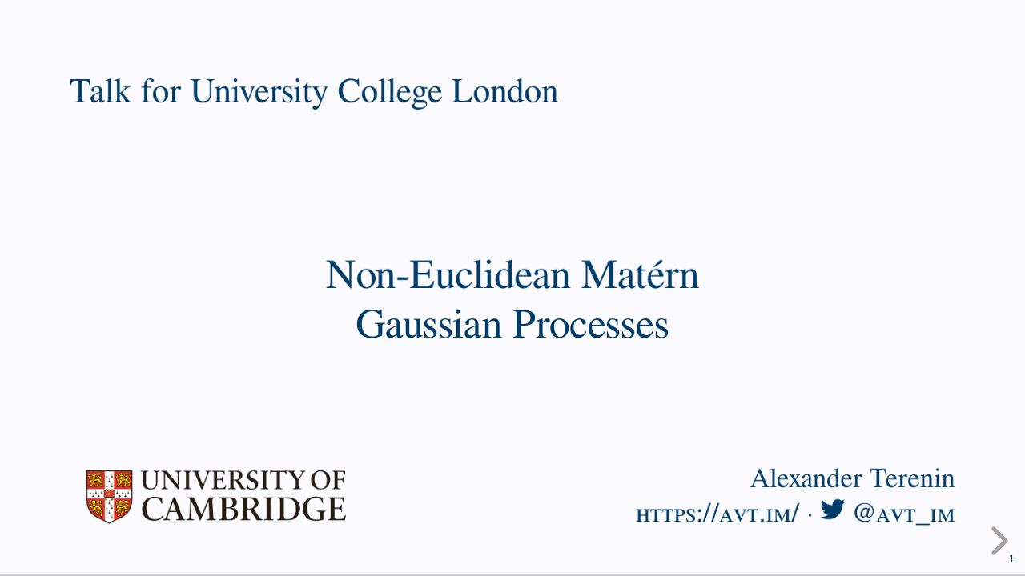

--- FILE ---
content_type: text/html; charset=utf-8
request_url: https://presentations.avt.im/2022-05-06-Non-Euclidean-Matern-GP/
body_size: 9471
content:
<!doctype html>
<html lang="en">
<head>
<meta charset="utf-8">
<meta name="viewport" content="width=device-width, initial-scale=1.0, maximum-scale=1.0, user-scalable=no">

<link rel="stylesheet" href="https://cdnjs.cloudflare.com/ajax/libs/reveal.js/4.3.1/reset.min.css" integrity="sha512-Mjxkx+r7O/OLQeKeIBCQ2yspG1P5muhAtv/J+p2/aPnSenciZWm5Wlnt+NOUNA4SHbnBIE/R2ic0ZBiCXdQNUg==" crossorigin="anonymous" referrerpolicy="no-referrer" />
<link rel="stylesheet" href="https://cdnjs.cloudflare.com/ajax/libs/reveal.js/4.3.1/reveal.min.css" integrity="sha512-ITH3NSfntO7uI5n+BnxGNXpzDUoOsmAXuG37UDONLxNYIdc0EBBOOQ1xyc+t9ag9ETSuBXFApx+Rod0uURfDYw==" crossorigin="anonymous" referrerpolicy="no-referrer" />
<link rel="stylesheet" href="https://cdnjs.cloudflare.com/ajax/libs/reveal.js/4.3.1/theme/serif.min.css" integrity="sha512-fFYyMckZAuBmmtizU9f2un27O0lyMH5qMhmEj1tzf/vgDsLy0W8JW0+bX9MDoST38ZAAhAypLF+Q3zz4z9OL9w==" crossorigin="anonymous" referrerpolicy="no-referrer" />
<script defer src="https://cdnjs.cloudflare.com/ajax/libs/reveal.js/4.3.1/reveal.min.js" integrity="sha512-131e3mIrDAyUD075SVzvIjS0g97uDg0+/qAobDHd++h+lgFi4z88DVOpidm06jpb+0PzK4kcm9w79r6EHV0SkA==" crossorigin="anonymous" referrerpolicy="no-referrer"></script>
<link rel="stylesheet" href="https://cdnjs.cloudflare.com/ajax/libs/KaTeX/0.15.3/katex.min.css" integrity="sha512-07YhC3P4/vS5HdgGuNAAeIxb5ee//efgRNo5AGdMtqFBUPYOdQG/sDK0Nl5qNq94kdEk/Pvu8pmN4GYUeucUkw==" crossorigin="anonymous" referrerpolicy="no-referrer" />
<script src="https://cdnjs.cloudflare.com/ajax/libs/KaTeX/0.15.3/katex.min.js" integrity="sha512-aMDiFsrEV3KzAn9EHwyBRS7y1APjZWt/Z/73ukLN2Ca2KcGGzlOQFQSnfOdnEcehpwMaQ8edlDB/0cMX2GsHbg==" crossorigin="anonymous" referrerpolicy="no-referrer"></script>
<script src="https://cdnjs.cloudflare.com/ajax/libs/KaTeX/0.15.3/contrib/auto-render.min.js" integrity="sha512-ZA/RPrAo88DlwRnnoNVqKINnQNcWERzRK03PDaA4GIJiVZvGFIWQbdWCsUebMZfkWohnfngsDjXzU6PokO4jGw==" crossorigin="anonymous" referrerpolicy="no-referrer"></script>


<script>
document.addEventListener("DOMContentLoaded", () => {
Reveal.initialize({
	hash: true,
	center: false,
	width: 1280,
	height: 800,
	maxScale: 5.0,
	slideNumber: true,
	transition: "fade",
	keyboard: { 27: null },
	pdfSeparateFragments: false
})
Reveal.on('pdf-ready', () => 
	document.querySelectorAll("section[data-no-print]").forEach(e => e.parentNode.remove())
)
renderMathInElement(document.body, {
	delimiters: [
		{left: "$$", right: "$$", display: true},
		{left: "$", right: "$", display: false},
	],
	trust: true,
	strict: false,
	macros: {
		"\\P": "\\mathbb{P}",
		"\\E": "\\mathbb{E}",
		"\\Cov": "\\operatorname{Cov}",
		"\\N": "\\mathbb{N}",
		"\\Z": "\\mathbb{Z}",
		"\\Q": "\\mathbb{Q}",
		"\\R": "\\mathbb{R}",
		"\\C": "\\mathbb{C}",
		"\\eps": "\\varepsilon",
		"\\given": "\\mid",
		"\\d": "{\\operatorname{d}}",
		"\\v": "\\boldsymbol{#1}",
		"\\m": "\\mathbf{#1}",
		"\\f": "\\operatorname{#1}",
		"\\s": "\\mathscr{#1}",
		"\\c": "\\mathcal{#1}",
		"\\bb": "\\mathbb{#1}",
		"\\del": "\\left({#1}\\right)",
		"\\sbr": "\\left[{#1}\\right]",
		"\\cbr": "\\left\\{ {#1} \\right\\}",
		"\\x": "\\times",
		"\\t": "\\mathbin{\\text{#1}}",
		"\\norm": "\\left\\Vert{#1}\\right\\Vert",
		"\\innerprod": "\\left\\langle{#1},{#2}\\right\\rangle",
		"\\pd": "\\partial",
		"\\o": "\\circ",
		"\\.": "\\cdot",
		"\\h": "\\widehat{#1}",
		"\\~": "\\sim",
		"\\ubr": "\\underset{\\mathclap{#2}}{\\undergroup{#1}}"
	}
})
document.querySelectorAll("*[data-class]").forEach(e => e.dataset.class.split(" ").forEach(c => e.classList.add(c)))
})
</script>

<style>
.w-25{width:25%!important}.w-50{width:50%!important}.w-75{width:75%!important}.w-100{width:100%!important}.w-auto{width:auto!important}.h-25{height:25%!important}.h-50{height:50%!important}.h-75{height:75%!important}.h-100{height:100%!important}.h-auto{height:auto!important}.mw-100{max-width:100%!important}.mh-100{max-height:100%!important}.m-0{margin:0!important}.mt-0,.my-0{margin-top:0!important}.mr-0,.mx-0{margin-right:0!important}.mb-0,.my-0{margin-bottom:0!important}.ml-0,.mx-0{margin-left:0!important}.m-1{margin:.25rem!important}.mt-1,.my-1{margin-top:.25rem!important}.mr-1,.mx-1{margin-right:.25rem!important}.mb-1,.my-1{margin-bottom:.25rem!important}.ml-1,.mx-1{margin-left:.25rem!important}.m-2{margin:.5rem!important}.mt-2,.my-2{margin-top:.5rem!important}.mr-2,.mx-2{margin-right:.5rem!important}.mb-2,.my-2{margin-bottom:.5rem!important}.ml-2,.mx-2{margin-left:.5rem!important}.m-3{margin:1rem!important}.mt-3,.my-3{margin-top:1rem!important}.mr-3,.mx-3{margin-right:1rem!important}.mb-3,.my-3{margin-bottom:1rem!important}.ml-3,.mx-3{margin-left:1rem!important}.m-4{margin:1.5rem!important}.mt-4,.my-4{margin-top:1.5rem!important}.mr-4,.mx-4{margin-right:1.5rem!important}.mb-4,.my-4{margin-bottom:1.5rem!important}.ml-4,.mx-4{margin-left:1.5rem!important}.m-5{margin:3rem!important}.mt-5,.my-5{margin-top:3rem!important}.mr-5,.mx-5{margin-right:3rem!important}.mb-5,.my-5{margin-bottom:3rem!important}.ml-5,.mx-5{margin-left:3rem!important}.p-0{padding:0!important}.pt-0,.py-0{padding-top:0!important}.pr-0,.px-0{padding-right:0!important}.pb-0,.py-0{padding-bottom:0!important}.pl-0,.px-0{padding-left:0!important}.p-1{padding:.25rem!important}.pt-1,.py-1{padding-top:.25rem!important}.pr-1,.px-1{padding-right:.25rem!important}.pb-1,.py-1{padding-bottom:.25rem!important}.pl-1,.px-1{padding-left:.25rem!important}.p-2{padding:.5rem!important}.pt-2,.py-2{padding-top:.5rem!important}.pr-2,.px-2{padding-right:.5rem!important}.pb-2,.py-2{padding-bottom:.5rem!important}.pl-2,.px-2{padding-left:.5rem!important}.p-3{padding:1rem!important}.pt-3,.py-3{padding-top:1rem!important}.pr-3,.px-3{padding-right:1rem!important}.pb-3,.py-3{padding-bottom:1rem!important}.pl-3,.px-3{padding-left:1rem!important}.p-4{padding:1.5rem!important}.pt-4,.py-4{padding-top:1.5rem!important}.pr-4,.px-4{padding-right:1.5rem!important}.pb-4,.py-4{padding-bottom:1.5rem!important}.pl-4,.px-4{padding-left:1.5rem!important}.p-5{padding:3rem!important}.pt-5,.py-5{padding-top:3rem!important}.pr-5,.px-5{padding-right:3rem!important}.pb-5,.py-5{padding-bottom:3rem!important}.pl-5,.px-5{padding-left:3rem!important}.m-n1{margin:-.25rem!important}.mt-n1,.my-n1{margin-top:-.25rem!important}.mr-n1,.mx-n1{margin-right:-.25rem!important}.mb-n1,.my-n1{margin-bottom:-.25rem!important}.ml-n1,.mx-n1{margin-left:-.25rem!important}.m-n2{margin:-.5rem!important}.mt-n2,.my-n2{margin-top:-.5rem!important}.mr-n2,.mx-n2{margin-right:-.5rem!important}.mb-n2,.my-n2{margin-bottom:-.5rem!important}.ml-n2,.mx-n2{margin-left:-.5rem!important}.m-n3{margin:-1rem!important}.mt-n3,.my-n3{margin-top:-1rem!important}.mr-n3,.mx-n3{margin-right:-1rem!important}.mb-n3,.my-n3{margin-bottom:-1rem!important}.ml-n3,.mx-n3{margin-left:-1rem!important}.m-n4{margin:-1.5rem!important}.mt-n4,.my-n4{margin-top:-1.5rem!important}.mr-n4,.mx-n4{margin-right:-1.5rem!important}.mb-n4,.my-n4{margin-bottom:-1.5rem!important}.ml-n4,.mx-n4{margin-left:-1.5rem!important}.m-n5{margin:-3rem!important}.mt-n5,.my-n5{margin-top:-3rem!important}.mr-n5,.mx-n5{margin-right:-3rem!important}.mb-n5,.my-n5{margin-bottom:-3rem!important}.ml-n5,.mx-n5{margin-left:-3rem!important}.m-auto{margin:auto!important}.mt-auto,.my-auto{margin-top:auto!important}.mr-auto,.mx-auto{margin-right:auto!important}.mb-auto,.my-auto{margin-bottom:auto!important}.ml-auto,.mx-auto{margin-left:auto!important}.embed-responsive{position:relative;display:block;width:100%;padding:0;overflow:hidden}.embed-responsive::before{display:block;content:""}.embed-responsive .embed-responsive-item,.embed-responsive embed,.embed-responsive iframe,.embed-responsive object,.embed-responsive video{position:absolute;top:0;bottom:0;left:0;width:100%;height:100%;border:0}.img-fluid{max-width:100%;height:auto;}.border{border:1px solid #dee2e6!important}.rounded{border-radius:.25rem!important}.rounded-circle{border-radius:50%!important}.text-left{text-align:left!important}.text-right{text-align:right!important}.text-center{text-align:center!important}.text-nowrap{white-space:nowrap!important}.d-none{display:none!important}.d-inline{display:inline!important}.d-inline-block{display:inline-block!important}.d-block{display:block!important}.d-table{display:table!important}.d-table-row{display:table-row!important}.d-table-cell{display:table-cell!important}.d-flex{display:flex!important}.d-inline-flex{display:inline-flex!important}
.twitter{display:inline-block;height:36px;width:36px;background-repeat:no-repeat;background-image:url("data:image/svg+xml,%3Csvg xmlns='http://www.w3.org/2000/svg' viewBox='0 0 16 16' width='36' height='36'%3E%3Ctitle%3ETwitter%3C/title%3E%3Cpath fill='%23003c68' d='M15.97 3.058a6.54 6.54 0 0 1-1.878.515 3.28 3.28 0 0 0 1.438-1.809 6.53 6.53 0 0 1-2.076.793c-.596-.636-1.446-1.033-2.387-1.033a3.27 3.27 0 0 0-3.27 3.27c0 .256.03.506.085.745A9.28 9.28 0 0 1 1.14 2.124C.86 2.607.698 3.168.698 3.767a3.27 3.27 0 0 0 1.455 2.722c-.537-.017-1.04-.164-1.482-.41v.04a3.27 3.27 0 0 0 2.623 3.206 3.26 3.26 0 0 1-.861.115 3.27 3.27 0 0 1-.615-.059c.416 1.3 1.624 2.245 3.055 2.27a6.56 6.56 0 0 1-4.061 1.4c-.264 0-.524-.015-.78-.046 1.447.928 3.166 1.47 5.013 1.47 6.015 0 9.304-4.983 9.304-9.304a9.88 9.88 0 0 0-.009-.423c.636-.46 1.19-1.036 1.63-1.692z'/%3E%3C/svg%3E");}.print-pdf .reveal{touch-action:auto!important;}
.h1{font-size:2.5em!important}.h2{font-size:2em!important}.h3{font-size:1.75em!important}.h4{font-size:1.5em!important}.h5{font-size:1.25em!important}.h6{font-size:1em!important}.small{font-size:80%!important}.footnotesize{font-size:65%!important}.scriptsize{font-size:50%!important}
h1,h2,h3,h4,h5,h6,p { color: #003c68!important; font-size: 1em!important; margin-top: 0.75em!important; margin-bottom: 0.75em!important; }
ol,ul { margin-left: 2em!important; width: calc(100% - 2em)!important; }
a,li { color: #003c68!important; }
p { text-align: left; }
section h1:first-child { text-align: left; }
.reveal-viewport { background-color:#fafaff; }
.reveal { color: #ce2e31; }
.slide-number { background-color: transparent!important; }
article { min-height: 600px; display: flex; flex-direction: column; align-items: center; justify-content: center; }
article p { width: 100%; }
.text-small-caps { font-family:Helvetica, Arial, sans-serif; font-variant: small-caps; }
section footer { position:absolute; top: 100%; width: calc(100% - 6em); padding-left: 3em; padding-right: 3em; }
.print-pdf .d-print-none{ display:none!important; }
.print-pdf .reveal-viewport { background-color:transparent!important; }
</style>
<title>Non-Euclidean Matérn Gaussian Processes</title>
</head>
<body>
<div class="reveal">
<div class="slides">



<section class="h-100" data-auto-animate>
<article class="h-100 justify-between">
	
<div class="r-hstack justify-between items-start w-100 pt-5 fragment fade-out" data-fragment-index="0">
<h2 class="h5">Talk for University College London</h2>
</div>

<div class="r-vstack">
<h1 class="h4 text-nowrap my-0 fragment fade-out" data-fragment-index="1">Non-Euclidean Matérn</h1>
<h1 class="h4 text-nowrap my-0">Gaussian Processes</h1>
</div>

<div class="r-hstack justify-between items-center w-100 pb-5 fragment fade-out" data-fragment-index="0">
<img alt class="img-fluid my-0 px-4" src="figures/cambridge.svg">
<div class="r-vstack items-end">
<h3 class="my-0 text-center">Alexander Terenin</h3>
<h3 class="my-0 text-small-caps"><a href="https://avt.im/">https://avt.im/</a> &middot; <a href="https://twitter.com/avt_im"><span class="twitter"></span> @avt_im</a></h3>
</div>
</div>

</article>
</section>





<section data-auto-animate>
<h1>Gaussian Processes</h1>
<article>

<div class="w-75 fragment">
<video class="embed-responsive mb-3 border rounded" data-autoplay>
<source type="video/mp4" src="figures/gp.mp4">
</video>
</div>

</article>
</section>





<section>
<h1>Bayesian Optimization</h1>
<article>

<p class="text-nowrap fragment">
Goal: minimize unknown function $\phi$ <span class="fragment">in as few evaluations as possible.</span>
</p>

<ol>
<li class="fragment">
Build posterior $f \given \v{y}$ <span class="fragment">using data $(x_1,\phi(x_1)),..,(x_n,\phi(x_n))$.</span>
</li>
<li class="fragment">Choose
$$
\htmlClass{fragment}{
x_{n+1} = \argmin_{x\in\c{X}} \alpha_n(x)
}
$$
<span class="fragment">to optimize the acquisition function $\alpha_n$,</span> <span class="fragment">for instance Thompson sampling $\alpha_n \~ f\given\v{y}$.</span>

</li>
</ol>

<p class="fragment">
Automatic explore-exploit tradeoff.
</p>

</article>
</section>
	




<section>
<h1>Bayesian Optimization</h1>
<article>
<div class="r-stack w-75">
<img alt class="w-75 my-0 img-fluid fragment fade-in-then-out" src="figures/gp-ts-1.svg">
<img alt class="w-75 my-0 img-fluid fragment fade-in-then-out" src="figures/gp-ts-2.svg">
<img alt class="w-75 my-0 img-fluid fragment fade-in-then-out" src="figures/gp-ts-3.svg">
<img alt class="w-75 my-0 img-fluid fragment" src="figures/gp-ts-4.svg">
</div>
</article>
</section>





<section>
<h1>Modeling Dynamical Systems with Uncertainty</h1>

<article>

<svg class="svg-uncertainty" width="1200" height="500" viewBox="-210 0 420 144">
	<style>
		@keyframes svg-uncertainty-angle-1 {
			0% { transform: rotate(0deg); }
			100% { transform: rotate(-10deg); }
		}
		@keyframes svg-uncertainty-angle-2 {
			0% { transform: rotate(-10deg); }
			100% { transform: rotate(-18deg); }
		}
		@keyframes svg-uncertainty-angle-3 {
			0% { transform: rotate(-18deg); }
			7% { transform: rotate(-18deg); }
			14% { transform: rotate(-22deg); }
			21% { transform: rotate(-22deg); }
			28% { transform: rotate(-18deg); }
			35% { transform: rotate(-10deg); }
			42% { transform: rotate(0deg); }
			49% { transform: rotate(10deg); }
			56% { transform: rotate(18deg); }
			61% { transform: rotate(24deg); }
			70% { transform: rotate(28deg); }
			77% { transform: rotate(24deg); }
			84% { transform: rotate(18deg); }
			91% { transform: rotate(10deg); }
			98% { transform: rotate(0deg); }
			100% { transform: rotate(0deg); }
		}
		.svg-uncertainty #svg-uncertainty-angle-inner, .svg-uncertainty #svg-uncertainty-vector {
			transform-origin: -3.1em 0px;
		}
		.svg-uncertainty #svg-uncertainty-angle .fragment.visible.highlight-red #svg-uncertainty-angle-inner {
			animation: 0.5s svg-uncertainty-angle-1 linear forwards;
		}
		.svg-uncertainty #svg-uncertainty-angle .fragment.visible.highlight-green #svg-uncertainty-angle-inner {
			animation: 0.5s svg-uncertainty-angle-2 linear forwards;
		}
		.svg-uncertainty #svg-uncertainty-angle .fragment.visible.highlight-blue #svg-uncertainty-angle-inner {
			animation: 3s svg-uncertainty-angle-3 linear forwards;
		}
		.svg-uncertainty #svg-uncertainty-angle .fragment:not(.visible) #svg-uncertainty-angle-inner {
			transform: rotate(0deg);
		}

		@keyframes svg-uncertainty-vector-1 {
			0% { transform: scale(1.19, 1); }
			100% { transform: scale(0.91, 1); }
		}
		@keyframes svg-uncertainty-vector-2 {
			0% { transform: scale(0.91, 1); }
			100% { transform: scale(0.24, 1); }
		}
		@keyframes svg-uncertainty-vector-3 {
			0% { transform: scale(0.24, 1);; }
			7% { transform: scale(0.24, 1); }
			14% { transform: scale(0.14, 1); }
			21% { transform: scale(-0.21, 1); }
			28% { transform: scale(-0.56, 1); }
			35% { transform: scale(-0.91, 1); }
			42% { transform: scale(-1.19, 1); }
			49% { transform: scale(-1.19, 1); }
			56% { transform: scale(-0.91, 1); }
			61% { transform: scale(-0.56, 1); }
			70% { transform: scale(-0.21, 1); }
			77% { transform: scale(0.14, 1); }
			84% { transform: scale(0.24, 1); }
			91% { transform: scale(0.91, 1); }
			98% { transform: scale(1.19, 1); }
			100% { transform: scale(1.19, 1); }
		}
		.svg-uncertainty .fragment.visible.highlight-red #svg-uncertainty-vector {
			animation: 0.5s svg-uncertainty-vector-1 linear forwards;
		}
		.svg-uncertainty .fragment.visible.highlight-green #svg-uncertainty-vector {
			animation: 0.5s svg-uncertainty-vector-2 linear forwards;
		}
		.svg-uncertainty .fragment.visible.highlight-blue #svg-uncertainty-vector {
			animation: 3s svg-uncertainty-vector-3 linear forwards;
		}
		.svg-uncertainty .fragment:not(.visible) #svg-uncertainty-vector {
			transform: scale(1.19,1);
		}

		@keyframes svg-uncertainty-circle-upper-1 {
			0% { transform: translate(0px, 0px); }
			100% { transform: translate(5px, -5px); }
		}
		@keyframes svg-uncertainty-circle-upper-2 {
			0% { transform: translate(5px, -5px); }
			100% { transform: translate(10px, -9px); }
		}
		@keyframes svg-uncertainty-circle-upper-3 {
			0% { transform: translate(10px, -9px); }
			7% { transform: translate(10px, -9px); }
			14% { transform: translate(15px, -11px); }
			21% { transform: translate(20px, -11px); }
			28% { transform: translate(25px, -10px); }
			35% { transform: translate(30px, -6px); }
			42% { transform: translate(35px, 0px); }
			49% { transform: translate(40px, 5px); }
			56% { transform: translate(45px, 9px); }
			61% { transform: translate(50px, 12px); }
			70% { transform: translate(55px, 14px); }
			77% { transform: translate(60px, 12px); }
			84% { transform: translate(65px, 9px); }
			91% { transform: translate(70px, 5px); }
			98% { transform: translate(75px, 0px); }
			100% { transform: translate(75px, 0px); }
		}
		.svg-uncertainty #svg-uncertainty-circle-upper .fragment.visible.highlight-red circle {
			animation: 0.5s svg-uncertainty-circle-upper-1 linear forwards;
		}
		.svg-uncertainty #svg-uncertainty-circle-upper .fragment.visible.highlight-green circle {
			animation: 0.5s svg-uncertainty-circle-upper-2 linear forwards;
		}
		.svg-uncertainty #svg-uncertainty-circle-upper .fragment.visible.highlight-blue circle {
			animation: 3s svg-uncertainty-circle-upper-3 linear forwards;
		}
		.svg-uncertainty #svg-uncertainty-circle-upper .fragment:not(.visible) circle {
			transform: translate(0px,0px);
		}

		@keyframes svg-uncertainty-circle-lower-1 {
			0% { transform: translate(0px, 0px); }
			100% { transform: translate(5px, 4px); }
		}
		@keyframes svg-uncertainty-circle-lower-2 {
			0% { transform: translate(5px, 4px); }
			100% { transform: translate(10px, 10px); }
		}
		@keyframes svg-uncertainty-circle-lower-3 {
			0% { transform: translate(10px, 10px); }
			7% { transform: translate(10px, 10px); }
			14% { transform: translate(15px, 15px); }
			21% { transform: translate(20px, 20px); }
			28% { transform: translate(25px, 25px); }
			35% { transform: translate(30px, 30px); }
			42% { transform: translate(35px, 35px); }
			49% { transform: translate(40px, 35px); }
			56% { transform: translate(45px, 30px); }
			61% { transform: translate(50px, 25px); }
			70% { transform: translate(55px, 20px); }
			77% { transform: translate(60px, 15px); }
			84% { transform: translate(65px, 10px); }
			91% { transform: translate(70px, 4px); }
			98% { transform: translate(75px, 0px); }
			100% { transform: translate(75px, 0px); }
		}
		.svg-uncertainty #svg-uncertainty-circle-lower .fragment.visible.highlight-red circle {
			animation: 0.5s svg-uncertainty-circle-lower-1 linear forwards;
		}
		.svg-uncertainty #svg-uncertainty-circle-lower .fragment.visible.highlight-green circle {
			animation: 0.5s svg-uncertainty-circle-lower-2 linear forwards;
		}
		.svg-uncertainty #svg-uncertainty-circle-lower .fragment.visible.highlight-blue circle {
			animation: 3s svg-uncertainty-circle-lower-3 linear forwards;
		}
		.svg-uncertainty #svg-uncertainty-circle-lower .fragment:not(.visible) circle {
			transform: translate(0px,0px);
		}
	</style>
	<g id="svg-uncertainty-angle">
		<g class="fragment highlight-red" data-fragment-index="1"><g class="fragment highlight-green" data-fragment-index="2"><g class="fragment highlight-blue" data-fragment-index="3">
			<g id="svg-uncertainty-angle-inner">
				<line style="fill: none; stroke: rgb(0, 60, 104);" x1="-125" y1="2.4" x2="-125" y2="62.4"/>
				<g id="svg-uncertainty-vector" >
				<path d="M -7.684 167.4 H 11.516 L 11.516 165.6 L 16.316 168 L 11.516 170.4 L 11.516 168.6 H -7.684 V 167.4 Z" style="fill: rgb(0, 60, 104);" transform="matrix(1, 0.000038, -0.000038, 1, -117.31012, -93.599709)"/>
				</g>
				<circle style="stroke: rgb(0, 60, 104); fill: rgb(255, 255, 255);" cx="-125" cy="74.4" r="12"/>
			</g>
		</g></g></g>
	</g>
	<rect x="-155" width="60" height="3.996"/>
	<image x="-25" y="-50" width="225" height="200" href="figures/pendulum.svg"></image>
	<g id="svg-uncertainty-circle-upper">
		<g class="fragment highlight-red" data-fragment-index="1"><g class="fragment highlight-green" data-fragment-index="2"><g class="fragment highlight-blue" data-fragment-index="3">
			<circle cx="15" cy="12" r="2" style="stroke: rgb(0, 0, 0); fill: rgb(206, 46, 49);" />
		</g></g></g>
	</g>
	<g id="svg-uncertainty-circle-lower">
		<g class="fragment highlight-red" data-fragment-index="1"><g class="fragment highlight-green" data-fragment-index="2"><g class="fragment highlight-blue" data-fragment-index="3">
			<circle cx="15" cy="50" r="2" style="stroke: rgb(0, 0, 0); fill: rgb(206, 46, 49);" />
		</g></g></g>
	</g>
	
</svg>

<div class="r-stack mt-n5">
<p class="my-n5">
$$
\htmlData{fragment-index=0,class=fragment}{
x_0
}
\qquad 
\htmlData{fragment-index=1,class=fragment}{
x_1 = x_0 + f(x_0)\Delta t
}
\qquad
\htmlData{fragment-index=2,class=fragment}{
x_2 = x_1 + f(x_1)\Delta t
}
\qquad
\htmlData{fragment-index=3,class=fragment}{
..
}
$$
</p>
</div>

</article>
</section>





<section>
<h1>Bayesian Optimization in Robotics</h1>
	
<article>
<div class="r-hstack justify-around items-end">
<div class="w-25 m-n5 fragment fade-left" data-fragment-index="0">
<img alt class="img-fluid mr-n5 pr-n5" src="figures/robots_sphere.png">
<h3 class="mt-1 small text-nowrap">Orientation: sphere<br>&nbsp;</h3>
</div>
<div class="w-25 m-n5 fragment fade-left" data-fragment-index="1">
<img alt class="img-fluid ml-n5 pl-n5" src="figures/robots_spd.png">
<h3 class="mt-1 small text-nowrap">Manipulability:<br>SPD manifold</h3>
</div>
<div class="w-25 m-n5 fragment fade-left" data-fragment-index="2">
<img alt class="img-fluid ml-n5 pl-n5" src="figures/robots_torus.png">
<h3 class="mt-1 small text-nowrap">Joint postures: torus<br>&nbsp;</h3>
</div>
</div>
</article>

<footer><h2 class="my-0 small text-right fragment" data-fragment-index="0"><br>Jaquier et al. (2020)</h2></footer>
</section>





<section>
<article>

<div class="r-vstack mt-5 pt-5">
<h1 class="h2">Geometry-aware Gaussian Processes</h1>
</div>

</article>
</section>





<section>
<h1>Matérn Gaussian Processes</h1>
<article>

<div class="r-hstack">
<div class="w-25 fragment fade-left" data-fragment-index="0">
<img class="img-fluid mt-0 mb-n4" alt src="figures/gp_matern_12.svg">
<p class="my-0 text-center footnotesize">
$\nu = 1/2$
</p>
</div>
<div class="w-25 fragment fade-left" data-fragment-index="1">
<img class="img-fluid mt-0 mb-n4" alt src="figures/gp_matern_32.svg">
<p class="my-0 text-center footnotesize">
$\nu = 3/2$
</p>
</div>
<div class="w-25 fragment fade-left" data-fragment-index="2">
<img class="img-fluid mt-0 mb-n4" alt src="figures/gp_matern_52.svg">
<p class="my-0 text-center footnotesize">
$\nu = 5/2$
</p>
</div>
<div class="w-25 fragment fade-left" data-fragment-index="3">
<img class="img-fluid mt-0 mb-n4" alt src="figures/gp_matern_inf.svg">
<p class="my-0 text-center footnotesize">
$\nu = \infty$
</p>
</div>
</div>
<p class="mt-0 text-center fragment" data-fragment-index="4">
$$
\htmlData{class=fragment fade-out,fragment-index=9}{
\footnotesize
\mathclap{
k_\nu(x,x') = \sigma^2 \frac{2^{1-\nu}}{\Gamma(\nu)} \del{\sqrt{2\nu} \frac{\norm{x-x'}}{\kappa}}^\nu K_\nu \del{\sqrt{2\nu} \frac{\norm{x-x'}}{\kappa}}
}
}
\htmlData{class=fragment d-print-none,fragment-index=9}{
\footnotesize
\mathclap{
k_\infty(x,x') = \sigma^2 \exp\del{-\frac{\norm{x-x'}^2}{2\kappa^2}}
}
}
$$
<span class="mx-4 fragment" data-fragment-index="5">$\sigma^2$: variance</span>
<span class="mx-4 fragment" data-fragment-index="6">$\kappa$: length scale</span>
<span class="mx-4 fragment" data-fragment-index="7">$\nu$: smoothness</span>
<br>
<span class="fragment" data-fragment-index="8">$\nu\to\infty$: recovers squared exponential kernel</span>
</p>

</article>
</section>





<section>
<h1>Riemannian Geometry</h1>
<article>

<div class="w-75 r-hstack justify-around">
<div class="mx-5 fragment fade-left">
<img alt class="img-fluid" src="figures/t2.png">
</div>
<div class="mx-5 fragment fade-left">
<img alt class="img-fluid" src="figures/s2.png">
</div>
</div>
<h2 class="fragment">How should Matérn kernels generalize to this setting?</h2>

</article>
</section>





<section>
<h1>Geodesics</h1>

<article>
<p class="mt-0 fragment" data-fragment-index="0">
$$
k_\infty^{(d_g)}(x,x') = \sigma^2\exp\del{-\frac{d_g(x,x')^2}{2\kappa^2}}
$$
</p>
<p class="mt-0 mb-5 small fragment" data-fragment-index="1">
<strong>Theorem.</strong> (Feragen et al.) Let $M$ be a complete Riemannian manifold without boundary. If $k_\infty^{(d_g)}$ is positive semi-definite for all $\kappa$, then $M$ is isometric to a Euclidean space.
</p>
<h2 class="fragment" data-fragment-index="2">Need a different candidate generalization</h2>
</article>

<footer><h2 class="my-0 small text-right fragment" data-fragment-index="1"><br>Feragen et al. (2015)</h2></footer>
</section>





<section>
<h1>Stochastic Partial Differential Equations</h1>
<article>

<p class="mt-0 text-center">
$$
\htmlData{class=fragment,fragment-index=0}{
\underset{\t{Matérn}}{\undergroup{\del{\frac{2\nu}{\kappa^2} - \Delta}^{\frac{\nu}{2}+\frac{d}{4}} f = \c{W}}}
}
\qquad
\htmlData{class=fragment,fragment-index=1}{
\underset{\t{squared exponential}}{\undergroup{\vphantom{\del{\frac{2\nu}{\kappa^2} - \Delta}^{\frac{\nu}{2}+\frac{d}{4}}} e^{-\frac{\kappa^2}{4}\Delta} f = \c{W}}}
}
$$
<span class="mx-4 fragment" data-fragment-index="2">$\Delta$: Laplacian</span>
<span class="mx-4 fragment" data-fragment-index="3">$\c{W}$: (rescaled) white noise</span>
</p>
<h2 class="fragment" data-fragment-index="5">Generalizes well to the Riemannian setting</h2>

</article>

<footer><h2 class="my-0 small text-right fragment" data-fragment-index="0">Whittle (1963)<br>Lindgren et al. (2011)</h2></footer>
</section>




<section>
<h1>Riemannian Matérn Kernels: compact spaces</h1>

<article>
<p class="fragment">
$$
k_\nu(x,x') = \frac{\sigma^2}{C_\nu} \sum_{n=0}^\infty \del{\frac{2\nu}{\kappa^2} - \lambda_n}^{\nu-\frac{d}{2}} f_n(x) f_n(x')
$$
</p>
<h2 class="mt-0 mb-1 fragment">$\lambda_n, f_n$: Laplace–Beltrami eigenpairs</h2>
<h2 class="mt-0 mb-5 fragment">Analytic expressions for circle, sphere, ..</h2>

</article>
</section>





<section>
<h1>Riemannian Matérn Kernels</h1>

<article>
<div class="r-hstack justify-around">
<div class="mx-5 fragment" data-fragment-index="0">
<img alt class="img-fluid" src="figures/t2_ker.png">
</div>
<div class="mx-5 fragment" data-fragment-index="1">
<img alt class="img-fluid" src="figures/s2_ker.png">
</div>
<div class="mx-5 fragment" data-fragment-index="2">
<img alt class="img-fluid" src="figures/dr_ker.png">
</div>
</div>
<h2 class="fragment" data-fragment-index="0">
$k_{1/2}(\htmlStyle{color:rgb(0, 0, 0)!important}{\bullet},\.)$
</h2>
</article>

</section>





<section>
<h1>Example: regression on the surface of a dragon</h1>

<article>
<div class="r-hstack">
<div class="r-vstack fragment">
<img alt class="img-fluid" src="figures/dr_gt.png">
<h3 class="mt-1 small text-nowrap">(a) Ground truth</h3>
</div>
<div class="r-vstack fragment">
<img alt class="img-fluid" src="figures/dr_m.png">
<h3 class="mt-1 small text-nowrap">(b) Posterior mean</h3>
</div>
<div class="r-vstack fragment">
<img alt class="img-fluid" src="figures/dr_std.png">
<h3 class="mt-1 small text-nowrap">(c) Std. deviation</h3>
</div>
<div class="r-vstack fragment">
<img alt class="img-fluid" src="figures/dr_fn.png">
<h3 class="mt-1 small text-nowrap">(d) Posterior sample</h3>
</div>
</div>
</article>

</section>





<section>
<h1>Weighted Undirected Graphs</h1>
<article>

<svg class="svg-graph fragment" data-fragment-index="0" viewBox="-140 -30 460 200" width="690" height="300" xmlns="http://www.w3.org/2000/svg">
<style>
	.svg-graph .highlight-current-red.current-fragment circle { fill:rgb(206, 46, 49)!important; }
	.svg-graph .highlight-current-red.current-fragment line { stroke:rgb(206, 46, 49)!important; }
	.svg-graph .highlight-current-blue.current-fragment circle { fill:rgb(148, 103, 189)!important; }
	.svg-graph .highlight-current-blue.current-fragment line { stroke:rgb(148, 103, 189)!important; }
	.svg-graph .highlight-current-green.visible circle { fill:rgb(252, 129, 43)!important; }
	.svg-graph .highlight-current-green.visible line { stroke:rgb(252, 129, 43)!important; }
</style>
<g class="fragment" data-fragment-index="1">
	<line style="fill: none; stroke: rgb(0, 60, 104);" x1="-50" y1="130" x2="-120" y2="65"></line>
	<line style="fill: none; stroke: rgb(0, 60, 104);" x1="-120" y1="65" x2="-50" y2="20"></line>
	<line style="fill: none; stroke: rgb(0, 60, 104);" x1="-50" y1="20" x2="80" y2="20"></line>
	<line style="fill: none; stroke: rgb(0, 60, 104);" x1="190" y1="140" x2="260" y2="90"></line>
	<line style="fill: none; stroke: rgb(0, 60, 104);" x1="260" y1="90" x2="300" y2="30"></line>
	<line style="fill: none; stroke: rgb(0, 60, 104);" x1="240" y1="-10" x2="300" y2="30"></line>
	<line style="fill: none; stroke: rgb(0, 60, 104);" x1="80" y1="20" x2="240" y2="-10"></line>
	<line style="fill: none; stroke: rgb(0, 60, 104);" x1="240" y1="-10" x2="260" y2="90"></line>
	<line style="fill: none; stroke: rgb(0, 60, 104);" x1="260" y1="90" x2="290" y2="150"></line>
	<line style="fill: none; stroke: rgb(0, 60, 104);" x1="290" y1="150" x2="190" y2="140"></line>
	<line style="fill: none; stroke: rgb(0, 60, 104);" x1="290" y1="150" x2="300" y2="30"></line>
	<line style="fill: none; stroke: rgb(0, 60, 104);" x1="-50" y1="20" x2="-50" y2="130"></line>
</g>
<g class="fragment highlight-current-green" data-fragment-index="5">
	<g class="fragment" data-fragment-index="1">
		<line style="fill: none; stroke: rgb(0, 60, 104);" x1="160" y1="70" x2="190" y2="140"></line>
		<line style="fill: none; stroke: rgb(0, 60, 104);" x1="80" y1="20" x2="160" y2="70"></line>
		<line style="fill: none; stroke: rgb(0, 60, 104);" x1="160" y1="70" x2="260" y2="90"></line>
		<line style="fill: none; stroke: rgb(0, 60, 104);" x1="240" y1="-10" x2="160" y2="70"></line>
		<g class="fragment highlight-current-blue" data-fragment-index="4">
			<line style="fill: none; stroke: rgb(0, 60, 104);" x1="100" y1="150" x2="160" y2="70"></line>
		</g>
		<g class="fragment highlight-current-red" data-fragment-index="3">
			<line style="fill: none; stroke: rgb(0, 60, 104);" x1="20" y1="120" x2="160" y2="70"></line>
		</g>
	</g>
	<g class="fragment" data-fragment-index="0">
		<circle style="fill: rgb(0, 60, 104);" cx="160" cy="70" r="10"></circle>
	</g>
</g>
<g class="fragment highlight-current-blue" data-fragment-index="4">
	<g class="fragment" data-fragment-index="1">
		<line style="fill: none; stroke: rgb(0, 60, 104);" x1="100" y1="150" x2="190" y2="140"></line>
		<line style="fill: none; stroke: rgb(0, 60, 104);" x1="-50" y1="130" x2="100" y2="150"></line>
		<g class="fragment highlight-current-red" data-fragment-index="3">
			<line style="fill: none; stroke: rgb(0, 60, 104);" x1="20" y1="120" x2="100" y2="150"></line>
		</g>
	</g>
	<g class="fragment " data-fragment-index="0">
		<circle style="fill: rgb(0, 60, 104);" cx="100" cy="150" r="10"></circle>
	</g>
</g>
<g class="fragment highlight-current-red" data-fragment-index="3">
	<g class="fragment" data-fragment-index="1">
		<line style="fill: none; stroke: rgb(0, 60, 104);" x1="80" y1="20" x2="20" y2="120"></line>
		<line style="fill: none; stroke: rgb(0, 60, 104);" x1="-50" y1="130" x2="20" y2="120"></line>
		<line style="fill: none; stroke: rgb(0, 60, 104);" x1="-50" y1="20" x2="20" y2="120"></line>
	</g>
	<g class="fragment" data-fragment-index="0">
		<circle style="fill: rgb(0, 60, 104);" cx="20" cy="120" r="10"></circle>
	</g>
</g>
<g class="fragment" data-fragment-index="0">
	<circle style="fill: rgb(0, 60, 104);" cx="190" cy="140" r="10"></circle>
	<circle style="fill: rgb(0, 60, 104);" cx="80" cy="20" r="10"></circle>
	<circle style="fill: rgb(0, 60, 104);" cx="260" cy="90" r="10"></circle>
	<circle style="fill: rgb(0, 60, 104);" cx="240" cy="-10" r="10"></circle>
	<circle style="fill: rgb(0, 60, 104);" cx="-50" cy="20" r="10"></circle>
	<circle style="fill: rgb(0, 60, 104);" cx="-120" cy="65" r="10"></circle>
	<circle style="fill: rgb(0, 60, 104);" cx="-50" cy="130" r="10"></circle>
	<circle style="fill: rgb(0, 60, 104);" cx="290" cy="150" r="10"></circle>
	<circle style="fill: rgb(0, 60, 104);" cx="300" cy="30" r="10"></circle>
</g>
</svg>



<div class="r-stack">
<p class="fragment fade-in-then-out" data-fragment-index="2">
$$
f : G \to \R
$$
</p>
<p class="fragment fade-in-then-out" data-fragment-index="3">
$$
f\Big(\smash{\includegraphics[height=2.75em,width=1.5em]{figures/g1.svg}}\Big) \to \R
$$
</p>
<p class="fragment fade-in-then-out" data-fragment-index="4">
$$
f\Big(\smash{\includegraphics[height=2.75em,width=1.5em]{figures/g2.svg}}\Big) \to \R
$$
</p>
<p class="fragment" data-fragment-index="5">
$$
f\Big(\smash{\includegraphics[height=2.75em,width=1.5em]{figures/g3.svg}}\Big) \to \R
$$
</p>
</div>

</article>
</section>




<section>
<h1>Stochastic Partial Differential Equations</h1>
<article>

<p class="text-center">
$$
\htmlClass{fragment}{
\underset{\t{Matérn}}{\undergroup{\del{\frac{2\nu}{\kappa^2} - \Delta}^{\frac{\nu}{2}+\frac{d}{4}} f = \c{W}}}
}
\qquad
\htmlClass{fragment}{
\underset{\t{squared exponential}}{\undergroup{\vphantom{\del{\frac{2\nu}{\kappa^2} - \Delta}^{\frac{\nu}{2}+\frac{d}{4}}} e^{-\frac{\kappa^2}{4}\Delta} f = \c{W}}}
}
$$
<span class="mx-4 fragment">$\Delta$: Laplacian</span>
<span class="mx-4 fragment">$\c{W}$: (rescaled) white noise</span>
<br>
<span class="mx-4 fragment">$e^{-\frac{\kappa^2}{4}\Delta}$: (rescaled) heat semigroup</span>
</p>

</article>
</section>




<section>
<h1>The Graph Laplacian</h1>
<article>

<p class="text-center">
$$
\htmlClass{fragment}{
(\m\Delta\v{f})(x) = \sum_{x' \~ x} w_{xx'} (f(x) - f(x'))
}
$$

$$
\htmlClass{fragment}{
\m\Delta = \m{D} - \m{W}
}
$$
<span class="mx-4 fragment">$\m{D}$: degree matrix</span>
<span class="mx-4 fragment">$\m{W}$: (weighted) adjacency matrix</span>
</p>
<h3 class="small mt-0 fragment">
Note: different sign convention, analogous to Euclidean $-\Delta$
</h3>

</article>
</section>




<section>
<h1>Graph Matérn Gaussian Processes</h1>
<article>


<p class="text-center">
$$
\htmlClass{fragment}{
\underset{\t{Matérn}}{\undergroup{\del{\frac{2\nu}{\kappa^2} + \m\Delta}^{\frac{\nu}{2}} \v{f} = \c{W}\mathrlap{\hspace*{-2.42ex}\c{W}\hspace*{-2.42ex}\c{W}}}}
}
\qquad
\htmlClass{fragment}{
\underset{\t{squared exponential}}{\undergroup{\vphantom{\del{\frac{2\nu}{\kappa^2} - \m\Delta}^{\frac{\nu}{2}+\frac{d}{4}}} e^{\frac{\kappa^2}{4}\m\Delta} \v{f} = \c{W}\mathrlap{\hspace*{-2.42ex}\c{W}\hspace*{-2.42ex}\c{W}}}}
}
$$
<span class="mx-4 fragment">$\m\Delta$: graph Laplacian</span>
<span class="mx-4 fragment">$\c{W}\mathrlap{\hspace*{-2.42ex}\c{W}\hspace*{-2.42ex}\c{W}}$: standard Gaussian</span>
</p>

</article>
</section>




<section>
<h1>Graph Matérn Gaussian Processes</h1>
<article>


<p class="text-center">
$$
\htmlClass{fragment}{
\underset{\t{Matérn}}{\undergroup{\vphantom{\v{f} \~\f{N}\del{\v{0},e^{-\frac{\kappa^2}{4}\m\Delta}}} \v{f} \~\f{N}\del{\v{0},{\textstyle\del{\frac{2\nu}{\kappa^2} + \m\Delta}^{-\nu}}}}}
}
\qquad
\htmlClass{fragment}{
\underset{\t{squared exponential}}{\undergroup{\v{f} \~\f{N}\del{\v{0},e^{-\frac{\kappa^2}{2}\m\Delta}}}}
}
$$
</p>

</article>
</section>




<section>
<h1>Graph Fourier Features</h1>
<article>

<p class="text-center">
$$
\htmlClass{fragment}{
k_\nu(x,x') = \frac{\sigma^2}{C_\nu} \sum_{n=1}^{|G|} \del{\frac{2\nu}{\kappa^2} + \lambda_n}^{-\nu} \v{f}_n(x)\v{f}_n(x')
}
$$
<span class="fragment">
$\lambda_n,\v{f}_n$: eigenvalues and eigenvectors of graph Laplacian
</span>
</p>

</article>
</section>




<section>
<h1>Prior Variance</h1>
<article>

<div class="r-hstack">
<div class="r-vstack fragment">
<img alt class="img-fluid" src="figures/gk-comp.svg">
<h3 class="mt-1 small">(a) Complete graph</h3>
</div>
<div class="r-vstack fragment">
<img alt class="img-fluid" src="figures/gk-star.svg">
<h3 class="mt-1 small">(b) Star graph</h3>
</div>
<div class="r-vstack fragment">
<img alt class="img-fluid" src="figures/gk-reg.svg">
<h3 class="mt-1 small">(c) Random graph</h3>
</div>
<div class="r-vstack fragment">
<img alt class="img-fluid" src="figures/gk-ba.svg">
<h3 class="mt-1 small">(d) Random graph</h3>
</div>
</div>
<h2 class="fragment">
Prior variance depends on geometry
</h2>

</article>
</section>




<section>
<h1>Example: Graph Interpolation of Traffic</h1>
<article>


<div class="r-hstack">
<div class="r-vstack w-50 fragment">
<img alt class="img-fluid" src="figures/ggp-mean.svg">
<h3 class="mt-1 small">(a) Predictive mean</h3>
</div>
<div class="r-vstack w-50 fragment">
<img alt class="img-fluid" src="figures/ggp-std.svg">
<h3 class="mt-1 small">(b) Standard deviation</h3>
</div>
</div>

</article>
</section>




<section>
<h1>Example: Graph Interpolation of Traffic</h1>
<article>



<div class="r-hstack">
<div class="r-vstack w-50 mx-5">
<img alt class="img-fluid" src="figures/ggp-mean-zoom.svg">
<h3 class="mt-1 small">(a) Predictive mean</h3>
</div>
<div class="r-vstack w-50 mx-5">
<img alt class="img-fluid" src="figures/ggp-std-zoom.svg">
<h3 class="mt-1 small">(b) Standard deviation</h3>
</div>
</div>

</article>
</section>





<section>
<h1>Riemannian Limits</h1>
<article>

<div class="r-hstack">
<div class="r-vstack w-25 mx-n4 fragment">
<img alt class="img-fluid" src="figures/ico1_ker.png">
</div>
<div class="r-vstack w-25 mx-n4 fragment">
<img alt class="img-fluid" src="figures/ico2_ker.png">
</div>
<div class="r-vstack w-25 mx-n4 fragment">
<img alt class="img-fluid" src="figures/ico3_ker.png">
</div>
<div class="r-vstack w-25 mx-n4 fragment">
<img alt class="img-fluid" src="figures/s2_lim.png">
</div>
</div>

</article>
</section>





<section>
<h1>Gaussian Vector Fields</h1>
<article>

<div class="r-hstack">
<div class="r-vstack w-auto fragment">
<img alt class="img-fluid" src="figures/s2_sv1.png">
</div>
<div class="r-vstack w-auto fragment">
<img alt class="img-fluid" src="figures/s2_sv2.png">
</div>
<div class="r-vstack w-auto fragment">
<img alt class="img-fluid" src="figures/s2_sv3.png">
</div>
</div>

</article>
</section>





<section>
<h1>Frames</h1>
<article>

<div class="r-hstack">
<div class="r-vstack w-auto">
<div class="r-hstack fragment" data-fragment-index="0">
<img alt class="img-fluid" src="figures/s2_a.png">
<img alt class="img-fluid" src="figures/s2_b.png">
<p class="w-auto fragment" data-fragment-index="1">
$
\large\x\,
$
</p>
<div class="r-vstack w-auto fragment" data-fragment-index="2">
<img alt class="img-fluid" src="figures/s2_vab.png">
</div>
</div>
<div class="r-hstack fragment" data-fragment-index="3">
<img alt class="img-fluid" src="figures/s2_x.png">
<img alt class="img-fluid" src="figures/s2_y.png">
<p class="w-auto fragment" data-fragment-index="4">
$
\large\x\,
$
</p>
<div class="r-vstack w-auto fragment" data-fragment-index="5">
<img alt class="img-fluid" src="figures/s2_vxy.png">
</div>
</div>
</div>
<p class="w-auto fragment" data-fragment-index="6">
$
\large=
$
</p>
<div class="r-hstack w-auto fragment" data-fragment-index="7">
<img alt class="img-fluid" src="figures/s2_xy.png">
</div>
</div>
<h2 class="fragment" data-fragment-index="8">
Same vector field: represented differently in different frames
</h2>

</article>
</section>





<section>
<h1>Projected Kernels</h1>
<article>

<div class="r-hstack">
<div class="r-vstack w-auto fragment">
<div class="r-hstack w-50">
<img alt class="img-fluid mt-0" src="figures/s2_ex.png">
</div>
<div class="r-hstack w-100">
<img alt class="img-fluid my-0" src="figures/s2_ey.png">
<img alt class="img-fluid my-0" src="figures/s2_ez.png">
</div>
</div>
<div class="r-vstack w-auto fragment">
<img alt class="img-fluid mr-n5" src="figures/s2_ev.png">
</div>
<div class="r-vstack w-auto fragment">
<img alt class="img-fluid" src="figures/s2_pr.png">
</div>
</div>
<h2 class="fragment">
Construct vector fields by embedding and flattening scalar fields
</h2>

</article>
</section>





<section>
<h1>Geometry-aware Bayesian Optimization</h1>
<article>

<div class="r-hstack">
<div class="r-vstack w-auto fragment">
<img alt class="img-fluid" src="figures/fn_a.png">
<h3 class="mt-1 small">Ackley function</h3>
</div>
<div class="r-vstack w-auto fragment">
<img alt class="img-fluid" src="figures/fn_l.png">
<h3 class="mt-1 small">Levy function</h3>
</div>
<div class="r-vstack w-auto fragment">
<img alt class="img-fluid" src="figures/fn_r.png">
<h3 class="mt-1 small">Rosenbrock function</h3>
</div>
</div>

</article>
</section>





<section>
<h1>Geometry-aware Bayesian Optimization</h1>
<article>

<div class="r-vstack w-auto">
<img alt class="img-fluid" src="figures/gabo_ackley.svg">
</div>

</article>
</section>





<section>
<h1>Geometry-aware Bayesian Optimization</h1>
<article>

<div class="r-vstack w-auto">
<img alt class="img-fluid" src="figures/gabo_levy.svg">
</div>

</article>
</section>





<section>
<h1>Geometry-aware Bayesian Optimization</h1>
<article>

<div class="r-vstack w-auto">
<img alt class="img-fluid" src="figures/gabo_rosenbrock.svg">
</div>

</article>
</section>





<section data-no-print data-auto-animate>
<article class="mt-5 mb-3">

<h1 class="h1 mb-2 fragment">Thank you!</h1>
<h3 class="mt-0 mb-5 text-small-caps fragment"><a href="https://avt.im/">https://avt.im/</a><span class="fragment">&middot; <a href="https://twitter.com/avt_im"><span class="twitter"></span> @avt_im</a></span></h3>

</article>
</section>




<section data-auto-animate>
<article class="m-0">

<h1 class="h1 mt-1 mb-2">Thank you!</h1>
<h3 class="mt-0 mb-5 text-small-caps"><a href="https://avt.im/">https://avt.im/</a><span class="">&middot; <a href="https://twitter.com/avt_im"><span class="twitter"></span> @avt_im</a></span></h3>

<p class="my-2 scriptsize fragment">
V. Borovitskiy,* P. Mostowsky,* A. Terenin,* M. P. Deisenroth. Matérn Gaussian Processes on Riemannian Manifolds. <em>Advances in Neural Information Processing Systems</em>, 2020.
</p>
<p class="my-2 scriptsize fragment">
N. Jaquier,* V. Borovitskiy,* A. Smolensky, A. Terenin, T. Asfour, L. Rozo. Geometry-aware Bayesian Optimization in Robotics using Riemannian Matérn Kernels. <em>Conference on Robot Learning</em>, 2021.
</p>
<p class="my-2 scriptsize fragment">
V. Borovitskiy,* I. Azangulov,* P. Mostowsky,* A. Terenin,* M. P. Deisenroth, N. Durrande. Matérn Gaussian Processes on Graphs. <em>Artificial Intelligence and Statistics</em>, 2021.
</p>
<p class="my-2 scriptsize fragment">
M. J. Hutchinson,* A. Terenin,* V. Borovitskiy,* S. Takao,* Y. W. Teh, M. P. Deisenroth. Vector-valued Gaussian Processes on Riemannian Manifolds via Gauge Independent Projected Kernels. <em>Advances in Neural Information Processing Systems</em>, 2021.
</p>
<p class="my-2 scriptsize fragment">
J. T. Wilson,* V. Borovitskiy,* P. Mostowsky,* A. Terenin,* M. P. Deisenroth. Efficiently Sampling Functions from Gaussian Process Posteriors. <em>International Conference on Machine Learning</em>, 2020.
</p>
<p class="my-2 scriptsize fragment">
J. T. Wilson,* V. Borovitskiy,* P. Mostowsky,* A. Terenin,* M. P. Deisenroth. Pathwise Conditioning of Gaussian Process. <em>Journal of Machine Learning Research</em>, 2021.
</p>
<p class="my-2 scriptsize fragment">
*Equal contribution
</p>


<img alt class="img-fluid mt-5 fragment" src="figures/cambridge.svg">

</article>
</section>
	





</div>
</div>

<script defer src="https://static.cloudflareinsights.com/beacon.min.js/vcd15cbe7772f49c399c6a5babf22c1241717689176015" integrity="sha512-ZpsOmlRQV6y907TI0dKBHq9Md29nnaEIPlkf84rnaERnq6zvWvPUqr2ft8M1aS28oN72PdrCzSjY4U6VaAw1EQ==" data-cf-beacon='{"version":"2024.11.0","token":"8099eb640a224b7b83b9f847394da2c8","r":1,"server_timing":{"name":{"cfCacheStatus":true,"cfEdge":true,"cfExtPri":true,"cfL4":true,"cfOrigin":true,"cfSpeedBrain":true},"location_startswith":null}}' crossorigin="anonymous"></script>
</body>
</html>


--- FILE ---
content_type: text/css; charset=utf-8
request_url: https://cdnjs.cloudflare.com/ajax/libs/reveal.js/4.3.1/theme/serif.min.css
body_size: 523
content:
.reveal a{line-height:1.3em}section.has-dark-background,section.has-dark-background h1,section.has-dark-background h2,section.has-dark-background h3,section.has-dark-background h4,section.has-dark-background h5,section.has-dark-background h6{color:#fff}:root{--r-background-color:#F0F1EB;--r-main-font:Palatino Linotype,Book Antiqua,Palatino,FreeSerif,serif;--r-main-font-size:40px;--r-main-color:#000;--r-block-margin:20px;--r-heading-margin:0 0 20px 0;--r-heading-font:Palatino Linotype,Book Antiqua,Palatino,FreeSerif,serif;--r-heading-color:#383D3D;--r-heading-line-height:1.2;--r-heading-letter-spacing:normal;--r-heading-text-transform:none;--r-heading-text-shadow:none;--r-heading-font-weight:normal;--r-heading1-text-shadow:none;--r-heading1-size:3.77em;--r-heading2-size:2.11em;--r-heading3-size:1.55em;--r-heading4-size:1em;--r-code-font:monospace;--r-link-color:#51483D;--r-link-color-dark:#25211c;--r-link-color-hover:#8b7c69;--r-selection-background-color:#26351C;--r-selection-color:#fff}.reveal-viewport{background:#f0f1eb;background-color:var(--r-background-color)}.reveal{font-family:var(--r-main-font);font-size:var(--r-main-font-size);font-weight:400;color:var(--r-main-color)}.reveal ::selection{color:var(--r-selection-color);background:var(--r-selection-background-color);text-shadow:none}.reveal ::-moz-selection{color:var(--r-selection-color);background:var(--r-selection-background-color);text-shadow:none}.reveal .slides section,.reveal .slides section>section{line-height:1.3;font-weight:inherit}.reveal h1,.reveal h2,.reveal h3,.reveal h4,.reveal h5,.reveal h6{margin:var(--r-heading-margin);color:var(--r-heading-color);font-family:var(--r-heading-font);font-weight:var(--r-heading-font-weight);line-height:var(--r-heading-line-height);letter-spacing:var(--r-heading-letter-spacing);text-transform:var(--r-heading-text-transform);text-shadow:var(--r-heading-text-shadow);word-wrap:break-word}.reveal h1{font-size:var(--r-heading1-size)}.reveal h2{font-size:var(--r-heading2-size)}.reveal h3{font-size:var(--r-heading3-size)}.reveal h4{font-size:var(--r-heading4-size)}.reveal h1{text-shadow:var(--r-heading1-text-shadow)}.reveal p{margin:var(--r-block-margin) 0;line-height:1.3}.reveal h1:last-child,.reveal h2:last-child,.reveal h3:last-child,.reveal h4:last-child,.reveal h5:last-child,.reveal h6:last-child{margin-bottom:0}.reveal iframe,.reveal img,.reveal video{max-width:95%;max-height:95%}.reveal b,.reveal strong{font-weight:700}.reveal em{font-style:italic}.reveal dl,.reveal ol,.reveal ul{display:inline-block;text-align:left;margin:0 0 0 1em}.reveal ol{list-style-type:decimal}.reveal ul{list-style-type:disc}.reveal ul ul{list-style-type:square}.reveal ul ul ul{list-style-type:circle}.reveal ol ol,.reveal ol ul,.reveal ul ol,.reveal ul ul{display:block;margin-left:40px}.reveal dt{font-weight:700}.reveal dd{margin-left:40px}.reveal blockquote{display:block;position:relative;width:70%;margin:var(--r-block-margin) auto;padding:5px;font-style:italic;background:rgba(255,255,255,.05);box-shadow:0 0 2px rgba(0,0,0,.2)}.reveal blockquote p:first-child,.reveal blockquote p:last-child{display:inline-block}.reveal q{font-style:italic}.reveal pre{display:block;position:relative;width:90%;margin:var(--r-block-margin) auto;text-align:left;font-size:.55em;font-family:var(--r-code-font);line-height:1.2em;word-wrap:break-word;box-shadow:0 5px 15px rgba(0,0,0,.15)}.reveal code{font-family:var(--r-code-font);text-transform:none;tab-size:2}.reveal pre code{display:block;padding:5px;overflow:auto;max-height:400px;word-wrap:normal}.reveal .code-wrapper{white-space:normal}.reveal .code-wrapper code{white-space:pre}.reveal table{margin:auto;border-collapse:collapse;border-spacing:0}.reveal table th{font-weight:700}.reveal table td,.reveal table th{text-align:left;padding:.2em .5em .2em .5em;border-bottom:1px solid}.reveal table td[align=center],.reveal table th[align=center]{text-align:center}.reveal table td[align=right],.reveal table th[align=right]{text-align:right}.reveal table tbody tr:last-child td,.reveal table tbody tr:last-child th{border-bottom:none}.reveal sup{vertical-align:super;font-size:smaller}.reveal sub{vertical-align:sub;font-size:smaller}.reveal small{display:inline-block;font-size:.6em;line-height:1.2em;vertical-align:top}.reveal small *{vertical-align:top}.reveal img{margin:var(--r-block-margin) 0}.reveal a{color:var(--r-link-color);text-decoration:none;transition:color .15s ease}.reveal a:hover{color:var(--r-link-color-hover);text-shadow:none;border:none}.reveal .roll span:after{color:#fff;background:var(--r-link-color-dark)}.reveal .r-frame{border:4px solid var(--r-main-color);box-shadow:0 0 10px rgba(0,0,0,.15)}.reveal a .r-frame{transition:all .15s linear}.reveal a:hover .r-frame{border-color:var(--r-link-color);box-shadow:0 0 20px rgba(0,0,0,.55)}.reveal .controls{color:var(--r-link-color)}.reveal .progress{background:rgba(0,0,0,.2);color:var(--r-link-color)}@media print{.backgrounds{background-color:var(--r-background-color)}}

--- FILE ---
content_type: image/svg+xml
request_url: https://presentations.avt.im/2022-05-06-Non-Euclidean-Matern-GP/figures/g2.svg
body_size: -282
content:
<svg xmlns="http://www.w3.org/2000/svg" viewBox="80 130 40 40"  xmlns:v="https://vecta.io/nano"><path d="M100 150l20-2.222M100 150l15-20m-35 12.5l20 7.5m-20-2.667L100 150" fill="none" stroke="#9467bd"/><circle cx="100" cy="150" r="10" fill="#9467bd"/></svg>

--- FILE ---
content_type: image/svg+xml
request_url: https://presentations.avt.im/2022-05-06-Non-Euclidean-Matern-GP/figures/gp_matern_52.svg
body_size: 5787
content:
<svg xmlns="http://www.w3.org/2000/svg" width="2560" height="1440" viewBox="0 0 1920 1080" xmlns:v="https://vecta.io/nano"><style><![CDATA[.B{fill:none}.C{stroke-width:10}.D{stroke:rgb(0%,23.529412%,40.784314%)}.E{stroke-miterlimit:10}]]></style><defs><clipPath id="A"><path d="M30 161h1860v800H30zm0 0"/></clipPath><clipPath id="B"><path d="M30 30h1860v822H30zm0 0"/></clipPath><clipPath id="C"><path d="M30 67h1860v916H30zm0 0"/></clipPath><clipPath id="D"><path d="M30 120h1860v788H30zm0 0"/></clipPath><clipPath id="E"><path d="M30 91h1860v955H30zm0 0"/></clipPath><clipPath id="F"><path d="M30 35h1860v1015H30zm0 0"/></clipPath><clipPath id="G"><path d="M30 300h1860v750H30zm0 0"/></clipPath><clipPath id="H"><path d="M30 66h1860v775H30zm0 0"/></clipPath></defs><g clip-path="url(#A)" class="B C D E"><path d="M114.547 303.402c18.751 34.6 37.002 70.255 59.18 102.832 7.584 11.142 19.498 31.189 33.82 34.676 9.207 2.242 18.708-4.477 25.363-9.695 9.37-7.346 17.632-16.144 25.363-25.149 6.994-8.145 13.951-19.485 25.364-22.05 12.498-2.81 24.343 8.421 33.816 14.625 13.675 8.955 28.926 15.644 42.274 24.879 17.632 12.198 34.966 27.18 50.726 41.703 20.588 18.97 35.117 44.045 50.731 67.078 19.215 28.346 39.408 56.061 59.179 84.023 19.971 28.244 46.697 49.393 67.637 76.84 13.041 17.093 27.346 33.647 42.273 49.137 6.091 6.32 15.01 16.791 25.364 14.418 7.238-1.659 12.977-9.046 16.91-14.403 10.236-13.941 17.459-30.109 25.363-45.39 18.697-36.145 39.256-71.333 59.18-106.805 9.365-16.673 21.74-41.534 42.273-46.891 25.602-6.678 36.507 27.247 59.184 32.024 24.555 5.173 43.624-24.745 67.637-18.965 10.102 2.432 18.207 11.208 25.363 18.074 17.023 16.335 31.917 34.861 50.726 49.274 7.125 5.459 16.046 12.03 25.364 12.777 6.263.502 10.878-1.853 16.91-2.805 10.353-1.633 23.488-.926 33.816.821 18.707 3.164 40.427 19.091 59.184 18.523 12.326-.373 23.169-9.362 33.816-14.523 14.554-7.055 29.43-8.696 42.274-19.145 8.792-7.152 17.559-14.692 25.363-22.922 11.266-11.88 20.706-25.982 33.816-36.015 10.365-7.932 23.022-12.372 33.821-19.645 10.851-7.308 20.853-18.543 33.816-22.109 42.56-11.709 76.725 34.963 118.363 16.621 12.194-5.372 22.054-14.241 33.821-20.266 8.174-4.185 17.022-5.263 25.363-8.73 9.11-3.787 16.017-11.662 25.363-14.856 16.317-5.576 33.821 5.503 50.727-1.465 14.233-5.865 33.814-28.122 50.726-19.726 11.436 5.677 19.373 20.407 25.368 30.809 14.472 25.112 24.116 52.228 33.816 79.414 29.044 81.401 64.705 160.7 101.453 238.918"/></g><g clip-path="url(#B)" class="B C D E"><path d="M114.547 88.809c9.07-2.435 16.015-3.122 25.363-1.743 8.318 1.228 16.857 4.773 25.363 4.207 18.09-1.203 42.347-26.338 59.18-9.785 13.984 13.752 19.708 37.477 25.363 55.239 9.432 29.624 17.163 59.797 25.368 89.773 12.803 46.78 26.441 93.065 42.269 138.918 16.705 48.392 35.701 95.631 50.731 144.641 12.479 40.693 21.931 84.027 42.269 121.781 5.269 9.781 13.687 24.774 25.363 28.594 18.043 5.901 35.677-27.129 42.274-38.832 2.931-5.201 5.68-10.501 8.457-15.786 25.614-48.748 41.07-101.225 59.18-153.011 5.17-14.787 10.494-29.706 16.91-44.02 3.493-7.794 9.827-22.021 16.91-28.39 14.396-12.947 34.493 11.332 42.269 21.269 3.025 3.866 5.81 7.922 8.457 12.055 16.674 26.025 30.382 61.226 59.18 76.726 7.873 4.238 16.843 5.319 25.363 7.559 11.246 2.956 21.94 9.136 33.821 6.402 39.406-9.068 53.354-55.854 93-63.246 10.001-1.865 24.277-4.678 33.816-.105 6.425 3.079 11.058 8.636 16.91 12.492 14.099 9.287 36.692 18.072 50.727 4.695 24.151-23.019 27.948-60.806 50.726-85.379 24.513-26.443 58.519-42.359 84.547-66.824 9.401-8.836 16.951-18.879 25.364-28.59 6.605-7.625 14.007-16.996 25.363-16.086 8.84.709 18.843 7.616 25.363 13.074 17.474 14.629 31.612 34.679 42.274 54.583 14.968 27.944 24.138 58.039 33.82 88.085 13.862 43.018 28.316 86.995 50.726 126.473 12.297 21.661 27.881 41.315 42.274 61.586 9.487 13.362 18.92 29.647 33.816 37.774 15.579 8.498 34.166 1.405 50.727 6.203 13.916 4.031 27.293 16.229 42.273 15.765 11.15-.345 17.552-7.557 25.364-14.301 11.529-9.952 26.923-17.781 42.273-11.39 15.544 6.472 28.459 18.191 42.273 27.445 13.648 9.143 28.399 15.894 42.274 24.567 22.394 13.998 42.301 28.055 67.637 10.023 27.036-19.242 38.268-53.829 50.726-82.969 12.589-29.447 27.266-57.311 42.274-85.558 12.62-23.754 24.708-47.652 42.269-68.192"/></g><g clip-path="url(#C)" class="B C D E"><path d="M114.547 208.594c21.353 9.828 37.627 28.627 50.726 47.785 26.078 38.137 40.684 83.856 59.18 125.859 12.752 28.96 25.311 58.394 42.274 85.203 18.773 29.672 44.068 54.324 59.183 86.344 16.107 34.123 25.269 71.156 42.274 104.836 11.418 22.616 27.994 42.341 42.269 63.152 16.771 24.449 33.125 45.654 59.184 60.477 5.068 2.883 10.97 5.925 16.91 6.613 17.284 2.005 28.448-12.891 42.269-20.133 13.566-7.107 29.068-2.095 42.274-10.402 15.635-9.834 25.101-27.284 33.82-42.906l33.817-59.781c8.042-13.963 15.058-28.719 25.363-41.254 7.315-8.899 16.49-14.336 25.363-21.379 13.911-11.042 26.08-23.964 42.274-31.895 8.198-4.014 16.928-4.585 25.363-7.668 8.388-3.065 17.993-8.153 25.363-13.175 25.388-17.301 36.242-49.029 59.184-69.114 11.235-9.836 27.435-19.732 42.273-22.601 13.699-2.649 28.872-.421 42.274-4.309 25.816-7.49 47.882-31.937 76.089-32.172 24.45-.203 37.698 21.34 50.727 38.696 7.795 10.382 15.485 19.226 25.363 27.593 10.433 8.837 20.494 19.549 33.821 24 16.788 5.608 36.171.067 50.726 12.184 16.334 13.598 25.376 35.849 33.817 54.66 19.602 43.687 34.19 89.269 50.726 134.145 12.719 34.516 24.938 70.646 42.274 103.187 7.064 13.26 17.644 30.627 33.82 33.852 16.216 3.232 31.469-12.057 42.269-21.942 20.272-18.553 35.033-41.465 50.731-63.765 8.685-12.34 17.657-24.124 25.363-37.137 18.139-30.629 32.214-63.406 50.727-93.801 15.502-25.453 34.774-48.455 50.726-73.699 10.414-16.48 21.58-31.276 33.817-46.399 12.207-15.086 24.144-32.71 42.273-41.253 7.663-3.611 16.923-5.813 25.363-3.735 15.226 3.749 25.683 15.308 42.274 7.535 16.878-7.907 28.353-24.828 42.273-36.582 9.335-7.881 20.992-14.882 33.821-11.984 6.252 1.412 11.999 5.395 16.906 9.242 8.872 6.956 16.72 15.247 25.363 22.5"/></g><g clip-path="url(#D)" class="B C D E"><path d="M114.547 573.262c13.053 22.456 26.687 36.933 42.269 56.875 15.879 20.32 30.057 42.249 42.274 64.941 10.418 19.352 19.54 47.162 42.273 55.125 36.075 12.636 67.06-28.232 84.547-53.273 5.999-8.59 12.279-18.518 16.906-27.883 3.092-6.257 5.837-12.684 8.457-19.152 3.019-7.451 5.843-14.983 8.454-22.586 6.75-19.66 11.621-37.271 16.91-57.481 5.578-21.315 11.854-47.87 16.91-69.23l16.906-70.719c11.099-44.22 21.89-89.965 42.274-131.043 8.026-16.175 19.846-42.368 42.273-35.684 14.727 4.39 24.837 16.058 33.816 27.813 17.654 23.109 27.135 50.404 42.274 74.988 6.801 11.045 14.363 22.16 25.363 29.445 10.65 7.053 22.229 7.615 33.82 2.399 8.679-3.905 15.624-11.065 25.364-12.602s16.908 3.359 25.363 6.993c8.474 3.641 17.753 5.481 25.363 11.027 20.796 15.155 28.701 43.132 42.274 63.898 5.257 8.045 13.984 21.604 25.363 21.883 11.392.279 20.101-12.928 25.363-20.844 12.618-18.978 21.046-40.444 33.821-59.316 8.769-12.954 19.119-24.867 33.816-12.082 21.29 18.52 32.558 50.101 42.273 75.586 18.046 47.338 32.369 96.044 50.727 143.301 8.857 22.799 18.513 45.944 33.816 65.277 6.271 7.921 14.617 18.719 25.368 20.691 11.418 2.095 24.32-7.261 33.816-12.242l42.273-22.894c8.142-4.218 16.309-11.569 25.364-13.735 9.201-2.2 16.624 3.219 25.363 4.469 8.639 1.236 17.843-1.272 25.363-5.469 14.61-8.152 32.283-36.394 50.727-32.73 11.102 2.205 18.443 14.003 25.363 21.633 11.584 12.772 23.718 24.521 33.82 38.609 9.65 13.457 17.228 29.004 33.817 35.055 10.794 3.937 23.006 1.064 33.82-1.309 7.201-1.58 10.75-2.121 16.906-6.734 24.662-18.481 32.932-57.577 59.184-72.778 15.276-8.845 34.597 2.875 50.727-4.086 13.768-5.941 24.477-20.35 33.82-31.378 15.605-18.42 29.955-37.222 42.269-58.059 11.313-19.142 20.414-39.983 33.821-57.844 8.689-11.575 18.984-18.412 33.816-15.504 24.969 4.897 34.348 38.233 42.274 58.399 24.617 62.638 37.919 129.999 67.636 190.676 10.182 20.789 30.096 58.111 59.184 49.214 7.614-2.328 10.573-5.496 16.906-10.269"/></g><g clip-path="url(#E)" class="B C D E"><path d="M114.547 720.051l33.816 37.281c6.422 6.888 14.717 16.628 25.364 15.969 4.591-.284 13.259-4.927 16.91-7.117 19.562-11.739 34.825-36.148 50.726-52.879 14.879-15.656 30.728-31.81 42.274-50.168 14.454-22.984 23.544-48.853 33.816-73.825 19.097-46.426 36.209-92.515 50.731-140.617 7.72-25.573 14.833-51.836 25.363-76.453 3.905-9.13 9.299-20.521 16.906-27.629 15.38-14.37 52.359-7.04 67.637 4.102 11.731 8.555 19.71 22.435 33.82 27.621 14.256 5.239 28.342-3.288 42.274-5.387 8.533-1.285 16.986-.413 25.363-2.836 17.411-5.035 37.599-11.837 50.726-24.73 35.667-35.033 46.437-92.4 101.454-109.481 27.868-8.652 46.295 29.272 67.636 40.332 7.309 3.788 17.39 5.686 25.364 2.868 15.928-5.63 32.534-23.945 50.726-12.75 14.431 8.88 25.14 27.386 33.82 41.359 17.07 27.475 30.489 56.192 50.727 81.719 57.345 72.33 85.601 161.022 126.816 242.605 14.608 28.915 31.392 58.696 50.731 84.727 10.017 13.483 22.057 24.397 33.816 36.246 11.819 11.909 21.777 25.569 33.821 37.234 9.024 8.741 21.069 18.803 33.816 21.25 8.439 1.62 16.863-1.141 25.363-.055 8.834 1.129 17.994 5.202 25.364 10.11 9.479 6.313 17.147 15.111 25.363 22.875 9.118 8.617 17.808 16.288 25.363 26.43 9.077 12.183 17.657 30.184 33.82 34.335 21.846 5.612 41.125-13.663 50.727-30.531 23.756-41.731 33.219-91.019 50.727-135.457 15.188-38.551 30.091-79.238 50.726-115.265 19.703-34.4 47.642-63.869 67.637-98.196 15.5-26.61 26.238-55.642 42.273-81.992 13.285-21.83 29.597-42.703 50.727-57.531 6.398-4.491 16.989-11.647 25.363-7.445 12.218 6.129 26.833 31.519 33.82 42.91 19.697 32.111 33.667 65.911 59.18 94.136"/></g><g clip-path="url(#F)" class="B C D E"><path d="M114.547 214.352c6.65-11.613 13.368-27.406 25.363-34.84 12.065-7.477 24.875 2.657 33.817 10.074 29.298 24.304 43.864 59.717 59.183 93.664 13.41 29.717 25.006 60.151 33.817 91.563 21.805 77.74 34.093 157.538 76.089 227.929 10.453 17.52 22.053 34.425 33.821 51.078 11.177 15.819 22.645 31.496 42.273 36.832 26 7.069 42.358-19.704 59.18-34.886 13.353-12.052 30.467-18.593 42.273-32.477 23.283-27.382 34.5-64.627 50.727-96.23 9.759-19.007 19.623-39.129 33.82-55.332 4.553-5.196 9.583-10.668 16.906-11.75 9.828-1.453 18.856 6.593 25.368 12.535 22.767 20.774 32.474 50.428 42.269 78.824 27.636 80.117 49.828 162.065 76.094 242.609 6.495 19.919 13.508 40.613 25.363 58.145 6.054 8.952 14.057 17.61 25.363 19.031 28.951 3.638 47.906-37.579 59.18-57.648 17.44-31.045 31.304-64.917 50.731-94.723 14.812-22.726 37.654-44.242 59.179-60.699 15.733-12.029 30.322-6.383 42.274 7.941 15.434 18.498 24.391 41.781 42.273 58.469 6.987 6.521 15.466 11.451 25.363 9.789 18.312-3.075 30.977-19.904 42.274-32.871 18.998-21.807 36.491-44.571 59.18-62.715 7.451-5.959 15.697-13.367 25.363-15.394 17.662-3.705 29.935 10.186 42.273 20.101 8.161 6.558 17.356 11.327 25.364 18.07 13.443 11.323 24.241 24.895 33.82 39.532 25.883 39.551 48.91 81.297 76.09 119.957 12.258 17.435 29.703 29.36 42.273 46.32 6.436 8.684 12.019 19.115 16.906 28.66 13.102 25.589 25.431 50.375 42.274 73.801 8.367 11.638 19.29 28.334 33.82 33.141 11.011 3.642 18.634-4.013 25.363-11.461 14.868-16.454 24.724-37.544 42.274-51.461 21.005-16.658 49.905-30.869 76.09-36.641 12.575-2.772 32.064.485 42.273-3.746 19.914-8.253 31.059-32.991 42.274-49.656 12.001-17.835 26.12-31.826 42.269-45.848"/></g><g clip-path="url(#G)" class="B C D E"><path d="M114.547 503.793c17.013-1.195 45.143-1.651 59.18-11.508 15.514-10.895 28.751-34.145 50.726-30.379 12.125 2.079 22.392 10.288 33.82 14.391 17.015 6.108 36.688 10.511 50.727 22.574 9.58 8.232 17.233 18.509 25.363 28.067 6.811 8.007 13.996 17.362 25.364 18.523 13.578 1.386 25.542-9.857 33.82-19.02 15.706-17.385 26.259-38.743 42.269-55.789 11.156-11.877 25.291-21.492 42.274-16.804 6.179 1.705 11.583 5.052 16.91 8.468 8.826 5.661 17.714 12.148 25.363 19.336 29.22 27.458 39.548 72.827 50.727 109.645l59.183 201.199c12.191 38.145 23.974 79.71 59.18 102.66 7.156 4.665 16.409 12.449 25.363 13.09 14.025 1.004 31.717-20.991 42.274-29.277 13.832-10.857 29.767-20.186 42.273-32.563 18.622-18.428 29.513-42.109 42.274-64.562 11.633-20.469 24.133-49.623 50.726-50.969 10.973-.555 22.983-2.276 33.821.285 12.963 3.064 24.509 12.717 33.816 21.828 14.695 14.386 34.854 48.127 59.184 45.407 26.975-3.016 41.157-34.668 50.726-55.633 14.585-31.953 28.198-64.861 59.18-84.535 24.019-15.253 58.302-21.524 84.547-8.559 12.516 6.183 22.445 15.626 33.816 23.461 8.254 5.688 16.047 9.238 25.363 2.926 12.554-8.506 19.169-25.256 25.368-38.239 11.057-23.159 21.637-46.221 33.816-68.835 13.868-25.75 21.085-46.596 50.727-55.559 4.599-1.391 11.959-3.611 16.91-3.375 9.173.437 17.517 6.205 25.363 10.293 22.133 11.532 38.677 30.084 59.184 44.016 16.729 11.365 37.928 28.681 59.179 29.304 17.996.528 32.336-11.196 50.727-5.219 10.056 3.269 17.502 9.156 25.363 16.012 7.034 6.135 14.93 15.325 25.363 15.063 15.695-.395 32.442-26.116 42.274-36.547 13.531-14.356 29.239-26.41 42.273-41.211 27.333-31.039 52.574-65.418 76.09-99.399"/></g><g clip-path="url(#H)" class="B C D E"><path d="M114.547 607.102C165.003 524.283 181.275 426.717 216 337.199c7.681-19.8 15.862-39.516 25.363-58.523 6.351-12.704 13.394-27.789 25.364-36.41 15.038-10.832 30.42-.273 42.273 9.652 19.261 16.128 40.212 40.879 67.637 39.973 8.626-.285 17.916-1.075 25.363-5.938 9.435-6.16 16.582-15.783 25.363-22.805 6.661-5.326 16.034-12.659 25.364-9.23 13.014 4.783 20.48 22.662 25.363 33.879 10.379 23.843 17.673 49.218 25.363 74.004l42.274 137.215c11.679 37.322 24.01 75.102 42.273 109.847 7.377 14.035 16.783 26.648 25.363 39.918 8.057 12.462 15.101 24.999 25.364 35.864 6.797 7.196 14.637 14.614 25.363 14.195 11.262-.44 18.806-9.41 25.363-17.391 10.104-12.297 17.98-26.004 25.363-40.051 14.676-27.92 29.053-56.105 42.274-84.746 13.642-29.553 26.122-59.492 42.273-87.828 8.294-14.551 17.76-28.341 25.364-43.297 15.862-31.2 27.511-64.421 42.273-96.152 8.02-17.239 16.823-42.618 33.816-53.516 7.808-5.006 17.237-3.937 25.368-.796 8.822 3.407 17.867 8.764 25.363 14.488 13.278 10.14 23.338 26.279 42.269 18.871 10.013-3.918 17.667-12.325 25.368-19.442 18.629-17.217 33.305-37.648 50.726-56.035 8.819-9.307 20.069-23.281 33.817-25.113 15.94-2.125 26.974 15.164 33.82 26.648 15.58 26.137 24.867 55.312 33.816 84.192 12.435 40.128 22.848 80.807 33.821 121.348 12.017 44.402 24.151 91.03 50.726 129.41 9.287 13.411 20.906 21.998 33.817 31.5 15.55 11.445 32.469 23.97 50.726 30.828 8.192 3.077 16.757 3.419 25.363 4.152 20.428 1.741 43.754 5.506 59.184-11.699 17.489-19.502 27.433-45.633 42.273-67.094 22.54-32.593 47.987-63.888 67.637-98.359 27.79-48.75 49.755-100.46 84.543-144.867 14.932-19.061 32.321-41.875 59.184-41.77 15.056.059 27.946 8.324 42.273 11.379 15.947 3.4 29.221 5.851 42.274 16.781 20.616 17.264 31.618 44.854 42.269 68.707"/></g></svg>

--- FILE ---
content_type: image/svg+xml
request_url: https://presentations.avt.im/2022-05-06-Non-Euclidean-Matern-GP/figures/gp_matern_12.svg
body_size: 6171
content:
<svg xmlns="http://www.w3.org/2000/svg" width="2560" height="1440" viewBox="0 0 1920 1080" xmlns:v="https://vecta.io/nano"><style><![CDATA[.B{fill:none}.C{stroke-width:10}.D{stroke:rgb(0%,23.529412%,40.784314%)}.E{stroke-miterlimit:10}]]></style><defs><clipPath id="A"><path d="M30 74h1860v873H30zm0 0"/></clipPath><clipPath id="B"><path d="M30 30h1860v880H30zm0 0"/></clipPath><clipPath id="C"><path d="M30 199h1860v819H30zm0 0"/></clipPath><clipPath id="D"><path d="M30 30h1860v886H30zm0 0"/></clipPath><clipPath id="E"><path d="M30 109h1860v729H30zm0 0"/></clipPath><clipPath id="F"><path d="M30 228h1860v822H30zm0 0"/></clipPath><clipPath id="G"><path d="M30 241h1860v688H30zm0 0"/></clipPath><clipPath id="H"><path d="M30 155h1860v895H30zm0 0"/></clipPath></defs><g clip-path="url(#A)" class="B C D E"><path d="M114.547 555.949L123 483.363l8.453 6.309 8.457-36.098 8.453-30.027 8.453 2.797 8.457 24.668 8.453 109.277 8.457 48.148 8.453-34.559 8.453 15.125 8.457 19.969 8.453-22.18 8.453-30.676 8.457 21.871 8.453-14.215 8.453 37.676 8.457 97.848 8.453-30.125 8.457 32.098 8.453 4.672 8.453-17.848 8.457-52.512 8.453 17.34 8.453-41.492 8.457-13.141 8.453 65.055 8.453-36.168 8.457-15.187 8.453 13.504 8.457-.094 8.453 25.871 8.453-16.262 8.457-43.152 8.453-1.488 8.453-83.121 8.457 35.039 8.453-18.922 8.453-61.906 8.457 19.629 8.453 30.73 8.457-23.57 8.453-26.566 8.453 28.012 8.457 40.543L495 473.723l8.453 41.691 8.457 21.738 8.453-68.941 8.453-24.484 8.457 15.211 8.453-33.848 8.457-4.152 8.453-33.254 8.453 35.613 8.457 5.141L588 407.832l8.453-34.598 8.457-40.078 8.453-10.555 8.453-38.59 8.457 3.652 8.453-71.918 8.457 20.176 8.453 32.836 8.453 19.137 8.457 30.902L681 413.008l8.453 12.086 8.457 11.852 8.453-30.582 8.453 55.379 8.457 62.473 8.453 24.27 8.457-17.738 8.453 8.852 8.453-107.695 8.457 8.02L774 454.977l8.453-10.238 8.457-82.016 8.453-58.57 8.453 46.496 8.457 31.813 8.453 5.652 8.457 29.305 8.453-24.961 8.453-88.305 8.457 13.84L867 334.508l8.453 44.914 8.457 1.715 8.453-67.125 8.453 14.852 8.457-12.84 8.453 39.461 8.457-8.211 8.453-51.344 8.453 37.16 8.457 33.594 8.453-3.293 8.453 14.621 8.457-30.988 8.453 29.313 8.453 3.465 8.457-38.508 8.453-11.199 8.457 15.391 8.453 12.832 8.453 50.609 8.457.262 8.453 19.734 8.453-89.328 8.457 35.586 8.453-22.59 8.453 15.855 8.457 5.059 8.453-10.836 8.457 42.832 8.453 52.184 8.453 7.852 8.457-73.039 8.453 23.113 8.453-52.754 8.457 76.254 8.453 26.668 8.453 7.961 8.457 13.879 8.453-51.312 8.457 21.008 8.453 36.586 8.453 28.684 8.457 22.367 8.453 29.766 8.453-61.828 8.457-2.078 8.453 37.98 8.453-28.641 8.457 41.758 8.453 15.801 8.457-16.012 8.453-37.512 8.453 30.957 8.457 6.512L1332 581.16l8.453 38.309 8.457 57.605 8.453-36.199 8.453-8.598 8.457-56.539 8.453-16.023 8.457-9.785 8.453-40.977 8.453-61.094 8.457 12.238 8.453 20.719 8.453 37.914 8.457-12.187 8.453 16.59 8.453-25.27 8.457-28.598 8.453 10.539 8.457 29.43 8.453-14.332 8.453 1.973 8.457 16.109 8.453 11.145 8.453-45.898 8.457-1.504 8.453 24.227 8.453 57.328 8.457-56.68 8.453-2.645 8.453 19.301 8.457 2.5 8.453 41.605 8.457 20.617 8.453 44.918 8.453 54.738 8.457-105.734 8.453-20.645 8.453 32.07 8.457 61.547 8.453-22.613 8.457 14.898 8.453 110.219 8.453-33.621 8.457-23.918 8.453 6.293 8.453 13.625 8.457 62.59 8.453 16.672 8.457-2.742 8.453 8.586 8.453 5.492 8.457-35.5 8.453-27.453 8.453 1.574 8.457-14.605 8.453-33.023 8.453-59.125"/></g><g clip-path="url(#B)" class="B C D E"><path d="M114.547 671l8.453-8.082 8.453-71.457 8.457 69.734 8.453-30.906 8.453 7.508 8.457 5.672 8.453-47.254 8.457-92.457 8.453 91.012 8.453 24.68 8.457 52.02 8.453 3.703 8.453-29.902 8.457-23.809 8.453-39.086 8.453-21.648 8.457-53.184 8.453 37.559 8.457-.098 8.453-22.902 8.453-45.035 8.457 27.473 8.453-1.305 8.453 3.27 8.457 61.016 8.453-31.23 8.453-104.043 8.457-16.824 8.453-16.48 8.457-3.75 8.453 50.82 8.453 26.461 8.457 39.332L402 584.594 410.453 598l8.457-48.609 8.453-15.215 8.453-29.293 8.457-85.816 8.453-63.203 8.457 40.727 8.453-15.375 8.453 12.438 8.457-73.148 8.453 26.16 8.453-33.586 8.457 56.574 8.453 5.992 8.453-9.672 8.457 44.125 8.453 28.172 8.457-26.895 8.453-2.336 8.453 79.742 8.457 31.43L588 506.047l8.453-76.309 8.457 17.508 8.453-18.453 8.453 70.707 8.457-31.82 8.453 54.344 8.457-5.07 8.453 4.215 8.453-17.039 8.457 43.816L681 522.879l8.453-32.801 8.457 29.66 8.453 34.82 8.453 53.566 8.457-6.566 8.453-31.289 8.457-29.434 8.453-49.113 8.453-6.109 8.457-2.852L774 494.141l8.453-9.125 8.457-40.367 8.453-49.285 8.453 12.09 8.457 49.852 8.453 29.418 8.457-50.586 8.453-34.863 8.453 58.488 8.457-48.344 8.453 6.254 8.453-37.945 8.457-65.48 8.453-52.945 8.453-47.895 8.457-.441 8.453 15.773 8.457 11.699 8.453-7.09 8.453 13.473 8.457-33.773 8.453-62.34 8.453-51.422 8.457-.691 8.453 37.016 8.453-59.246 8.457 41.57 8.453 36.359 8.457-.562 8.453-1.305 8.453 7.836 8.457 57.598 8.453 14.477 8.453 56.43 8.457 93.344 8.453 72.41 8.453-41.441 8.457 78.988 8.453-39.996 8.457 44.023 8.453-78.785 8.453-49.852 8.457 4.777 8.453 23.77 8.453 41.59 8.457-64.086 8.453-3.465 8.453 53.227 8.457 17.746 8.453 51.164 8.457 54.766 8.453-25.555 8.453-4.039 8.457-30.137 8.453 14.977 8.453 59.305 8.457 67.242 8.453 22.055 8.453 27.855 8.457-96.371 8.453 55.793 8.457 11.27 8.453-76.16 8.453 59.297 8.457 5.25 8.453-37.426 8.453 49.555 8.457-2.266 8.453 43.488 8.453-44.785 8.457-44.695 8.453-43.043 8.457 27.031 8.453-6.047 8.453-1.242 8.457 42.934 8.453-18.992 8.453 14.082 8.457 10.395 8.453 48.082 8.453 20.832 8.457-38.137 8.453-7.344 8.457 23.594 8.453 51.383 8.453-47.16 8.457 18.746 8.453 61.445 8.453 8.336 8.457 1.402 8.453-45.746 8.453-48.363 8.457 37.574 8.453-9.773 8.453 11.234 8.457-58.516 8.453-56.383 8.457-38.59L1611 485.07l8.453-27.086 8.457 13.543 8.453 39.25 8.453 72.871 8.457-23.492 8.453-43.508 8.457 23.934 8.453-50.859 8.453 92.934 8.457-15.254 8.453 8.184 8.453 36.941 8.457 78.563 8.453-38.66 8.457-42.406 8.453-10.121 8.453-10.504 8.457 34.172 8.453-22.598 8.453-2.801 8.457-38.055 8.453-29.086 8.453-61.34"/></g><g clip-path="url(#C)" class="B C D E"><path d="M114.547 472.668L123 439.242l8.453-32.965 8.457 43.457 8.453 27.137 8.453 46.98 8.457-29.41 8.453 32.301 8.457-36.063 8.453 35.391 8.453 42.102 8.457-92.82L216 443.477l8.453 21.895 8.457 1.352 8.453-24.492 8.453-8.141 8.457 35.898 8.453-49.875 8.457 60.215 8.453-14.754 8.453-39.035 8.457-69.004L309 340.832l8.453 80.035 8.457 4.875 8.453 8.969L342.816 474l8.457 8.664 8.453 66.828 8.457 60.195 8.453 49.012 8.453-4.793 8.457-15.027L402 654.73l8.453-3.383 8.457.086 8.453-61.164 8.453-45.543 8.457-19.562 8.453 16.355 8.457 61.617 8.453 70.992 8.453 5.551 8.457-84.449 8.453-8.859 8.453-24.684 8.457 11.172 8.453 23.414 8.453-23.977 8.457-90.645 8.453 76.895 8.457 14.379 8.453-47.789 8.453 57.469 8.457 45.082L588 643.488l8.453-55.387 8.457 12.844 8.453-28.816 8.453 20.906 8.457 26.84 8.453-40.703 8.457-.926 8.453 12.773 8.453 4.328 8.457 13.797L681 593.469l8.453-35.301 8.457-12.285 8.453-11.629 8.453 1.008 8.457 6.262 8.453-36.211 8.457-39.055 8.453 44.379 8.453-31.578 8.457-26.969L774 475.711l8.453-47.957 8.457 38.414 8.453 33.754 8.453-5.168 8.457 77.996 8.453-7.23 8.457 55.5 8.453-95.109 8.453 21.887 8.457-88.578L867 496.023l8.453-71.117 8.457 40.184 8.453 10.695 8.453 27.793 8.457 101.848 8.453 1.316 8.457 47.102 8.453-21.461 8.453-19.34 8.457 49.293L960 647.41l8.453 37.391 8.457-19.566 8.453 4.184 8.453-8.926 8.457 50.039 8.453 5.895 8.457-21.398 8.453.969 8.453 5.82 8.457 21.676 8.453 19.133 8.453-41.793 8.457 4.008 8.453-64.5 8.453.375 8.457 6.883 8.453-55.883 8.457-7.016 8.453-58.715 8.453-68.914 8.457 26.766 8.453-31.684 8.453 10.813 8.457 26.82 8.453-8.609 8.453 12.688 8.457 5.008 8.453 83.828 8.457 13.789 8.453-23.848 8.453-24.937 8.457 52.727 8.453-27.246 8.453 18.555 8.457 14.742 8.453 25.859 8.453 20.699 8.457-49.234 8.453 60.527 8.457-25.879 8.453-32.75 8.453-88 8.457 10.051 8.453-18.141 8.453 36.215 8.457-83.465 8.453-12.937 8.453 1.379 8.457 28.977 8.453 33.461 8.457-52.348 8.453 80.539 8.453 29.172 8.457 47.793L1425 731.18l8.453-78.402 8.457-25.863 8.453 20.137 8.453 14.844 8.457-3.352 8.453-45.742 8.457 1.719 8.453 7.168 8.453-27.891 8.457-29.066 8.453 19.918 8.453 37.117 8.457-3.102 8.453 35.215 8.453-11.863 8.457 15.109 8.453 8.984 8.453 1.078 8.457 20.746 8.453-37.809 8.457-26.285 8.453-27.41 8.453 67.496 8.457 48.359 8.453 60.355 8.453-61.559 8.457 32.977 8.453 11.016 8.457 18.402 8.453 44.742 8.453-31.922 8.457 10.871 8.453-1.922 8.453 60.273 8.457 10.773 8.453-70.098 8.457-3.039 8.453-10.187 8.453-14.32 8.457 56.129 8.453 50.828 8.453-11.219 8.457 6.609 8.453-53.754 8.453 49.582"/></g><g clip-path="url(#D)" class="B C D E"><path d="M114.547 427.457l8.453 3.574 8.453-14.469 8.457-36.859 8.453-32.633 8.453 43.336 8.457-19.891 8.453-27.141 8.457-47.98 8.453 6.348 8.453 7.977 8.457-65.086L216 206.93l8.453 27.254 8.457 31.605 8.453 1.484 8.453-10.555 8.457 46.625 8.453-64.863 8.457-6.758 8.453-13.824 8.453-77.758 8.457 46.379L309 174.75l8.453 42.543 8.457 46.867 8.453-10.184 8.453 49.148 8.457 42.5 8.453 70.648 8.457-9.547 8.453-66.207 8.453 57.922 8.457 7.766L402 417.543l8.453 16.648 8.457-57.566 8.453 21.047 8.453 42.945 8.457 75.355 8.453-70.816 8.457-15.723 8.453 55.703 8.453-49.09 8.457-27.711 8.453-7.187 8.453 34.234 8.457 97.184 8.453-56.438 8.453-2.504 8.457 5.395 8.453 8.09 8.457-65.262 8.453 90.629 8.453-58.23 8.457-7.246L588 465.113l8.453 47.129 8.457 20.914 8.453-22.027 8.453 6 8.457 36.387 8.453 37.242 8.457-19.645 8.453 30.746 8.453 19.102 8.457 39.684L681 615.184l8.453-5.68 8.457 16.34 8.453-50.609 8.453 11.164 8.457-13.617 8.453 6.254 8.457-52.105 8.453-13.523 8.453-11.723 8.457-12.738 8.453-35.93 8.453 48.25 8.457 21.258 8.453 62.051 8.453 15.438 8.457-11.812 8.453 24.723 8.457 54.457 8.453-104.547 8.453-20.855 8.457-29.598L867 541.801l8.453-14.543 8.457 27.195 8.453-18.723 8.453 41.027 8.457-8.918 8.453-26.305 8.457 15.191 8.453-76.082 8.453 47.613 8.457 4.023L960 497.16l8.453 20.434 8.457 93.676 8.453 69.379 8.453-7.5 8.457 6.668 8.453 45.465 8.457-5.305 8.453-30.402 8.453 48.332 8.457 36.023 8.453-32.789 8.453-32.953 8.457 10.539 8.453 21.285 8.453-51.828 8.457-27.762 8.453-52.965 8.457 41.594 8.453-30.504 8.453-38.004 8.457 30.891 8.453 21.133 8.453 18.383 8.457-10.656 8.453 12.457 8.453 36.094 8.457-4.395 8.453-32.656 8.457-1.172 8.453-19.613 8.453-1.219 8.457 12.352 8.453-62.648 8.453-41.211 8.457-14.137 8.453-5.566 8.453 48.535 8.457-55.133 8.453-38.613 8.457 50.203 8.453 53.246 8.453 27.016 8.457-76.824 8.453 32.414 8.453-42.023 8.457-11.953 8.453 26.531 8.453-43.906 8.457 47.629 8.453-9.648 8.457 29.543 8.453 23.531 8.453 8.668 8.457 26.195L1425 637.66l8.453 48.125 8.457 1.457 8.453.121 8.453 24.785 8.457-39.773 8.453-76.766 8.457-57.969 8.453-15.926 8.453 28.016 8.457 33.25 8.453-16.559 8.453-1.031 8.457-29.125 8.453-41.367 8.453-17.727 8.457 4.578 8.453-55.602 8.453 105.238 8.457 37.098 8.453-71.215 8.457 27.586 8.453-8.441 8.453-39.051 8.457 12.031 8.453-19.055 8.453 27.555 8.457 17.703 8.453 72.531 8.457-10.441 8.453 18.09 8.453 38.32 8.457-10.852 8.453-88.875 8.453 20.129 8.457 15.375 8.453-48.137 8.457-17.332 8.453 8.594 8.453 1.066 8.457 5.418 8.453 45.754 8.453-96.203 8.457 10.16 8.453-3.613 8.453-68.23"/></g><g clip-path="url(#E)" class="B C D E"><path d="M114.547 437.211L123 474.949l8.453-35.531 8.457-3.301 8.453 104.387 8.453-30.441 8.457 27.102 8.453-11.625 8.457-14.391 8.453 31.301 8.453-67.918 8.457 19.191L216 463.438l8.453-5.703 8.457-45.379 8.453 13.809L249.816 482l8.457 27.801 8.453-39.75 8.457 20.461 8.453-5.469 8.453-4.008 8.457 13.254L309 451.41l8.453 23.941 8.457 17.055 8.453 45.996 8.453-61.547 8.457 22.27 8.453-49.648 8.457-33.742 8.453-35.457 8.453 135.727 8.457 27.375L402 518.172l8.453 5.82 8.457-55.301 8.453-9.191 8.453-25.004 8.457 28.734 8.453-11.965 8.457 68.27 8.453-1.719 8.453-33.488 8.457 19.152L495 533.102l8.453-6.578 8.457-66.75 8.453 51.375 8.453-44.07 8.457-14.184 8.453-64.445 8.457-28.676 8.453-18.09 8.453 10.383 8.457 19.758L588 359.207l8.453 24.609 8.457 70.945 8.453 9.012 8.453-17.148 8.457-5.609 8.453 2.977 8.457 33.426 8.453-63.547 8.453 25.594 8.457-47.414 8.453-5.184 8.453-12.332 8.457 14.945 8.453-58.266 8.453-59.102 8.457 60.969 8.453 41.586 8.457 61.75 8.453-10.055 8.453 50.531 8.457-69.863L774 510.039l8.453 44.859 8.457 8.602 8.453-72.797 8.453 58.273 8.457-4.414 8.453-26.199 8.457 8.082 8.453-.473 8.453-10.156 8.457 20.035L867 492.445l8.453 40.781 8.457 15.527 8.453-24.836 8.453-20.758 8.457 36.484 8.453-47.094 8.457 3.598 8.453 82.199 8.453 1.293 8.457 9.781L960 501.555l8.453-33.047 8.457 22.129 8.453-42.406 8.453 4.512 8.457 40.496 8.453-95.25 8.457 57.77 8.453 83.254 8.453-11.07 8.457-29.992 8.453 7.777 8.453 20.312 8.457-30.246 8.453 26.328 8.453-5.344 8.457-6.383 8.453 25.996 8.457-54.914 8.453 1.246 8.453 3.563 8.457-97.129 8.453 13.355 8.453-24.617 8.457-38.02 8.453 51.781 8.453-32.586 8.457 34.086 8.453-42.91 8.457-19.195 8.453-5.312 8.453-63.242 8.457 36.805 8.453 32.711 8.453-35.066 8.457 35.844 8.453-15.246 8.453-26.156 8.457-2.59 8.453-37.844 8.457 65.531 8.453 48.754 8.453-13.437 8.457-32.625 8.453-8.922 8.453-8.051 8.457 34.035 8.453 26.336 8.453-51.586 8.457-17.574 8.453 13.688 8.457 41.691 8.453-35.355 8.453-9.73 8.457 100.074 8.453 47.09 8.453 73.437 8.457 43.301 8.453-49.707 8.453-41.551 8.457 13.023 8.453-106.68 8.457 17.336 8.453-18.453 8.453 55.621 8.457-17.562L1518 446.32l8.453 88.73 8.457-30.695 8.453 10.121 8.453-44.73 8.457-6.992 8.453 78.969 8.453-30.84 8.457 23.031 8.453 11.688 8.457-42.539 8.453-21.66 8.453-10.746 8.457 3 8.453 57.871 8.453 43.508 8.457-.57 8.453-20.371 8.457 1.977 8.453-48.996 8.453 70.719 8.457-4.395 8.453-43.086 8.453 9.699 8.457 87.512 8.453 19.629 8.457 45.875 8.453 3.445 8.453-112.969 8.457 34.465 8.453 4.137 8.453 36.742 8.457-26.543 8.453-55.398 8.453-61.18"/></g><g clip-path="url(#F)" class="B C D E"><path d="M114.547 672.242L123 683.297l8.453 37.395 8.457-20.383 8.453 59.953 8.453 6.492 8.457 49.043 8.453-64.344 8.457-40.879 8.453-19.57 8.453 57.82 8.457-53.445 8.453-5.621 8.453 1.801 8.457 7.48 8.453 42.664 8.453-45.746 8.457-12.352 8.453-27.137 8.457-16.953 8.453 41.258 8.453 19.816 8.457 17.891L309 745.035l8.453-42.25 8.457 54.418 8.453 22.328 8.453-8.691 8.457 107.824 8.453 20.609 8.457 48.98 8.453-17.211 8.453 26.973 8.457-59.43L402 968.977l8.453.73 8.457 9.238 8.453 22.691 8.453-45.062 8.457 11.457 8.453 12.004 8.457 23.602 8.453-29.156 8.453-20.227 8.457-68.961L495 861.871l8.453-10 8.457 53.098 8.453-50.855 8.453-28.156 8.457-87.82 8.453 30.973 8.457-51.969 8.453 42.426 8.453-62.816 8.457 13.836L588 759.488l8.453-8.25 8.457-16.465 8.453-95.16 8.453-30.895 8.457-24.383 8.453 26.246 8.457-6.59 8.453 67.676 8.453 36.77 8.457 36.93L681 713.762l8.453-14.129 8.457 14.137 8.453 91.727 8.453-7.836 8.457-54.645 8.453 108.262 8.457-20.414 8.453-18.859 8.453-16.883 8.457 9.309L774 756.648l8.453 77.008 8.457-12.496 8.453-65.281 8.453-25.27 8.457 20.59 8.453-18.66 8.457-2.484 8.453 44.652 8.453-49.027 8.457 20.375L867 717.02l8.453-55.52 8.457 15.02 8.453-9.105 8.453 37.199 8.457-40.461 8.453 1.512L926.184 685l8.453.82 8.453 53.387 8.457 40.344L960 741.348l8.453-28.043 8.457 9.328 8.453-1.914 8.453 25.523 8.457-19.062 8.453 74.887 8.457-14.555 8.453.207 8.453-64.875 8.457-77.176 8.453-49.637 8.453 66.043 8.457 8.168 8.453-29.516 8.453 49.113 8.457-18.773 8.453-72.93 8.457 46.512 8.453-78.516 8.453-15.086 8.457-7.617 8.453-4.531 8.453 55.426 8.457 7.32 8.453-23.187 8.453.934 8.457-22.191 8.453-33.512 8.457-4.832 8.453 20.078 8.453 14.715 8.457 93.762 8.453 23.211 8.453 57.723 8.457-16.613 8.453 2.469 8.453 13.508 8.457 16.254 8.453-34.457 8.457 31.762 8.453 64.617 8.453-35.457 8.457-24.191L1332 782.09l8.453-37.094 8.457-34.852 8.453-35.848 8.453 21.109 8.457-115.305 8.453-32.871 8.457 43.125 8.453 32.805 8.453-8.277 8.457.199 8.453-46.875 8.453 48.125 8.457-24.727 8.453-28.793 8.453-59.309 8.457-40.914 8.453-4.359 8.457-69.516 8.453 53.887 8.453-42.559 8.457 11.73 8.453 22.059 8.453 31.113 8.457-28.387 8.453 4.754 8.453-43.602 8.457-28.105 8.453 10.605 8.453 36.398 8.457 42.887 8.453-7.32 8.457 25.91 8.453 69.465 8.453 21.59 8.457-34.566 8.453-21.656 8.453 119.563 8.457-8.598 8.453 3.684 8.457-9.023 8.453 1.293 8.453 26.039 8.457 89.508 8.453-30.16 8.453-11.281 8.457-5.492 8.453 4.996 8.457 11.496 8.453 33.043 8.453 13.734 8.457 69.105 8.453-16.715 8.453-9.055 8.457-35.887 8.453 35.996 8.453 13.094"/></g><g clip-path="url(#G)" class="B C D E"><path d="M114.547 411.477L123 433.359l8.453-5.316 8.457 22.879 8.453 46.777 8.453 15.156 8.457 2.828 8.453 35.742 8.457.344 8.453 44.105 8.453-16.07 8.457-39.012L216 469.449l8.453 78.473 8.457.684 8.453 69.898 8.453-45.687 8.457 29.555 8.453 4.758 8.457 28.164 8.453-26.648 8.453-32.312 8.457-12.293 8.453-4.746 8.453-41.598 8.457 57.926 8.453-19.812 8.453 91.031 8.457 24.078 8.453-17.875 8.457 33.488 8.453-27.441 8.453-55.383 8.457-28.844L402 599.707l8.453 28.746 8.457-38.531 8.453-58.379 8.453-7.125 8.457-54.129 8.453 38.676 8.457 5.031 8.453 20.801 8.453 45.328 8.457 32.891L495 663.637l8.453 7.484 8.457 43.469 8.453-19.676 8.453-55.23 8.457-15.223 8.453 6.316 8.457 49.23 8.453 7.035 8.453-12.805 8.457-32.992L588 711.242l8.453 52.012 8.457-25.449 8.453-11.941 8.453-45.348 8.457 57.34 8.453-15.609 8.457 2.043 8.453-53.719 8.453-12.316 8.457-22.273L681 596.09l8.453 40.391 8.457 38.141 8.453 16.547 8.453 4.695 8.457-12.816 8.453-58.035 8.457 2.914 8.453-7.641 8.453 80.063 8.457-31.684L774 633.828l8.453-19.973 8.457-13.5 8.453-42.387 8.453 43.766 8.457 9.297 8.453-7.227 8.457-26.215 8.453-93.766 8.453 4.555 8.457 7.992L867 520.613l8.453 19.516 8.457-21.75 8.453 14.691 8.453 25.27 8.457-18.969 8.453-11.609 8.457 13.742 8.453-31.48 8.453 40.621 8.457 57.758L960 573.469l8.453.355 8.457 29.004 8.453 4.02 8.453-11.832 8.457-18.906 8.453-5.695 8.457 30.719 8.453-16.461 8.453 54.113 8.457 28.723 8.453 4.273 8.453-23.062 8.457-45.68 8.453 64.488 8.453 38.59 8.457-42.879 8.453-18.605 8.457-30.652 8.453 28.676 8.453 76.813 8.457-21.34 8.453 4.957 8.453-4.184 8.457 47.164 8.453-27.109 8.453-13.57 8.457-5.762 8.453 12.957 8.457 56.125 8.453-12.969 8.453-25.262 8.457 56.109 8.453-41.273 8.453-39.363 8.457-88.531 8.453-32.191 8.453 31.273 8.457-14.035 8.453 19.27 8.457 44.859 8.453-15.98 8.453-21.281 8.457-59.113 8.453 1.598 8.453 22.008 8.457-41.539 8.453-10.309 8.453-48.973 8.457-19.98 8.453 30.207 8.457-105.875 8.453-14.59 8.453 76.398 8.457 91.996 8.453 22.578 8.453-5.191 8.457 71.594 8.453 2.957 8.453-69.965 8.457-3.109 8.453-64.863 8.457-37.828 8.453 34.074 8.453 16.367 8.457 7.832 8.453 25.785 8.453-15.637 8.457-1.57 8.453-10.578 8.453-35.23 8.457 44.035 8.453 3.238 8.453 52.859 8.457-8.934 8.453-49.707 8.457-31.98 8.453 76.973 8.453 23.73 8.457 7.453 8.453 8.301 8.453 39.996 8.457-11.734 8.453-12.465 8.457 21.582 8.453-28.848 8.453-29.02 8.457-28.168 8.453-50.379 8.453 21.934 8.457 3.867 8.453 24.172 8.457 59.723 8.453 16.965 8.453-6.926 8.457 38.27 8.453 7.977 8.453 66.457 8.457-62.625 8.453-20.168 8.453 2.512"/></g><g clip-path="url(#H)" class="B C D E"><path d="M114.547 582.043l8.453-3.328 8.453-16.191 8.457-53.086 8.453 30.414 8.453 74.504 8.457-61.32 8.453 19.398 8.457 24.734 8.453 15.43 8.453-8.395 8.457 81.199L216 589.766l8.453 31.438 8.457-30.211 8.453 7.266 8.453 9.707 8.457 13.789 8.453.988 8.457 23.059 8.453-53.465 8.453 37.141 8.457 50.422L309 676.32l8.453 2.938 8.457 31.938 8.453 32.758 8.453-1.238 8.457-24.098 8.453-76.051 8.457-75.531 8.453-41.781 8.453 8.375 8.457-54.273L402 415.387l8.453-12.211 8.457-1.852 8.453 45.629 8.453-77.621 8.457-43.203 8.453 15.797 8.457 30.703 8.453-13.023 8.453-62.828 8.457 36.59L495 318.609l8.453 26.586 8.457-11.867 8.453 41.363 8.453 61.719 8.457 2.305 8.453 38.094 8.457-4.77 8.453 20.293 8.453-18.836 8.457-16.512L588 481.637l8.453-27.246 8.457-47.055 8.453-32.25 8.453 55.41 8.457-.332 8.453 63.637 8.457 9.121 8.453-67.641 8.453-23.32 8.457 35.887L681 462.422l8.453 9.66 8.457-25.77 8.453 23.832 8.453-61.094 8.457 65.586 8.453 8.086 8.457-76.359 8.453 16.238 8.453 67.156 8.457 86.516 8.453 48.07 8.453 37.383 8.457.648 8.453-44.906 8.453 42.559 8.457-59.246 8.453 48.391 8.457-70.562 8.453-40.668 8.453 48.23 8.457 48.109 8.453-2.582 8.453 52.359 8.457 49.43 8.453-27.762 8.453 60.207 8.457 63.141 8.453 39.938 8.457 10.84 8.453 34.469 8.453-23.129 8.457 13.574 8.453-3.055 8.453-68.039 8.457-75.746 8.453 2.488 8.453 10.695 8.457-81.281 8.453-20.48 8.457-68.699 8.453 1.766 8.453-21.266 8.457-4.754 8.453 35.438 8.453-114.121 8.457 37.941 8.453 51.066 8.453 86.711 8.457 14.938 8.453 12.066 8.457 48.215 8.453-75.148 8.453 21.273 8.457 65.254 8.453-1.945 8.453-57.887 8.457 10.34 8.453 49.098 8.453-2.93 8.457 26.73 8.453 3.555 8.457 17.934 8.453-24.176 8.453-57.801 8.457-35.078 8.453-9.77 8.453-65.914 8.457-25.504 8.453-32.977 8.453-3.598 8.457 17.742 8.453 41.754 8.457 24.324 8.453 4.945 8.453 37.34 8.457-26.105 8.453 19.258 8.453-15.668 8.457 28.977 8.453 47.918 8.453 34.188 8.457 76.012 8.453 22.594 8.457-86.98 8.453-27.25 8.453 66.199 8.457 13.199 8.453-5.805 8.453-39.113 8.457-56.859 8.453 31.676 8.453 98.055 8.457-.168 8.453 9.859 8.457-12.98 8.453 4.566 8.453 6.508 8.457-37.801 8.453-4.684 8.453-67.949 8.457-49.68 8.453-13.445 8.453-66.855 8.457-33.184 8.453-10.316 8.453-5.922 8.457-29.164 8.453-19.801 8.457-71.539 8.453-48.988 8.453 7.523 8.457 5.621 8.453-28.789 8.453 89.438 8.457 10.391 8.453-61.043 8.457.57 8.453-24.477 8.453 42.965 8.457 43.305 8.453 4.539 8.453-21.43 8.457 31.992 8.453 29.688 8.457 25.488 8.453-12.094 8.453-45.855 8.457-26.305 8.453 36.313 8.453 19.82 8.457 49.262 8.453-32.148 8.453 36.602"/></g></svg>

--- FILE ---
content_type: image/svg+xml
request_url: https://presentations.avt.im/2022-05-06-Non-Euclidean-Matern-GP/figures/cambridge.svg
body_size: 28882
content:
<svg xmlns="http://www.w3.org/2000/svg" height="77.937" width="375" xmlns:v="https://vecta.io/nano"><style><![CDATA[.B{fill:#fddd04}.C{fill:#241d10}.D{fill:#231f20}.E{stroke-miterlimit:10}.F{stroke-width:.159}]]></style><g fill="none" class="E F"><path d="M63.339 42.966c-.14 3.469-.649 6.618-1.515 9.376-.84 2.671-2.04 5.05-3.568 7.07-2.85 3.765-6.313 5.647-8.603 6.893-.201.109-1.559.8-8.095 4.058V42.966H63.34m-38.486 0v27.396l-8.095-4.057c-2.291-1.246-5.753-3.128-8.603-6.893-1.528-2.02-2.729-4.398-3.568-7.07-.868-2.758-1.376-5.907-1.515-9.376h21.782" stroke="#fddd04"/><path d="M63.38 3.927H41.556v22.337H63.38V3.927zm-38.526 0H3.03v22.337h21.824V3.927z" stroke="#1d1717"/></g><path d="M33.206 77.928l-.661-.353-17.233-8.608C10.342 66.265 0 60.645 0 40.951V.898h66.411v40.053c0 19.694-10.342 25.314-15.312 28.016-.915.497-16.346 8.166-17.233 8.608l-.66.353" class="C"/><path d="M39.962 27.859V2.332H26.449v25.526H1.435v13.092h0l.003.42h25.01v31.568l6.753 3.36c.006 0 3.154-1.565 6.759-3.36V41.371h25.01l.003-.42V27.859H39.962" fill="#fff"/><path d="M26.449 27.859V2.332H1.435v25.526h25.013m13.514.001h25.014V2.332H39.962v25.526M26.449 41.371H1.438c.143 18.298 9.526 23.599 14.559 26.334.51.278 5.853 2.943 10.451 5.234V41.371m13.514 0v31.568l10.452-5.234c5.033-2.735 14.417-8.036 14.559-26.334h-25.01" fill="#ef2e31"/><g class="C"><path d="M48.553 34.813l.517-.614-.653-.774-.653.774.518.614c.007.309.026 3.016-1.569 3.984 0 0 .531.102 1.246-.036 0 0 .123.706.458 1.511.335-.805.459-1.511.459-1.511.714.138 1.246.036 1.246.036-1.596-.968-1.577-3.674-1.569-3.984m4.074-4.598l.517-.614-.653-.775-.653.775.518.614c.008.31.027 3.016-1.569 3.984 0 0 .531.103 1.246-.035a7.96 7.96 0 0 0 .458 1.511c.335-.805.459-1.511.459-1.511.715.137 1.246.035 1.246.035-1.596-.967-1.576-3.674-1.569-3.984m4.074 4.598l.516-.614-.653-.774-.652.774.517.614c.008.309.027 3.016-1.569 3.984 0 0 .532.102 1.246-.036 0 0 .123.706.458 1.511.335-.805.459-1.511.459-1.511.715.138 1.246.036 1.246.036-1.596-.968-1.577-3.674-1.568-3.984m4.073-4.598l.516-.614-.652-.775-.653.775.517.614c.008.31.027 3.016-1.569 3.984 0 0 .532.103 1.245-.035a8.02 8.02 0 0 0 .459 1.511c.335-.805.459-1.511.459-1.511.714.137 1.245.035 1.245.035-1.596-.967-1.576-3.674-1.568-3.984m-16.293 0l.517-.614-.653-.775-.652.775.517.614c.008.31.027 3.016-1.569 3.984 0 0 .533.103 1.246-.035a7.95 7.95 0 0 0 .459 1.511c.335-.805.459-1.511.459-1.511.714.137 1.246.035 1.246.035-1.596-.967-1.577-3.674-1.569-3.984M9.982 34.813l.516-.614-.652-.774-.652.774.517.614c.008.309.027 3.016-1.569 3.984 0 0 .532.102 1.246-.036 0 0 .124.706.459 1.511.335-.805.459-1.511.459-1.511.714.138 1.246.036 1.246.036-1.596-.968-1.577-3.674-1.569-3.984"/><path d="M14.055 30.215l.516-.614-.652-.775-.652.775.517.614c.008.31.027 3.016-1.57 3.984 0 0 .532.103 1.247-.035a7.98 7.98 0 0 0 .458 1.511c.335-.805.459-1.511.459-1.511.714.137 1.246.035 1.246.035-1.596-.967-1.577-3.674-1.569-3.984m4.074 4.598l.516-.614-.652-.774-.653.774.518.614c.007.309.026 3.016-1.569 3.984 0 0 .531.102 1.245-.036 0 0 .124.706.459 1.511.335-.805.459-1.511.459-1.511.714.138 1.246.036 1.246.036-1.597-.968-1.576-3.674-1.569-3.984"/><path d="M22.202 30.215l.517-.614-.652-.775-.653.775.517.614c.007.31.027 3.016-1.569 3.984 0 0 .531.103 1.245-.035a8.11 8.11 0 0 0 .459 1.511c.334-.805.458-1.511.458-1.511.714.137 1.246.035 1.246.035-1.596-.967-1.576-3.674-1.569-3.984m-16.293 0l.518-.614-.653-.775-.652.775.517.614c.008.31.027 3.016-1.569 3.984 0 0 .532.103 1.246-.035a8.02 8.02 0 0 0 .459 1.511c.335-.805.459-1.511.459-1.511.714.137 1.246.035 1.246.035-1.596-.967-1.576-3.674-1.569-3.984m27.464 14.964l.516-.614-.652-.775-.652.775.517.614c.007.31.027 3.016-1.569 3.984 0 0 .532.103 1.246-.035a8.02 8.02 0 0 0 .459 1.511c.335-.806.459-1.511.459-1.511.714.138 1.247.035 1.247.035-1.597-.968-1.577-3.674-1.569-3.984m-.002 13.832l.516-.614-.652-.775-.652.775.517.614c.007.309.027 3.016-1.569 3.984 0 0 .532.102 1.246-.036a8.03 8.03 0 0 0 .459 1.511c.335-.806.459-1.511.459-1.511.714.138 1.247.036 1.247.036-1.597-.968-1.577-3.675-1.569-3.984m3.774-6.916l.517-.614-.653-.775-.652.775.516.614c.008.31.028 3.017-1.569 3.984 0 0 .532.102 1.247-.036a7.99 7.99 0 0 0 .458 1.511c.335-.806.459-1.511.459-1.511.714.138 1.245.036 1.245.036-1.596-.968-1.576-3.674-1.569-3.984m-7.596 0l.518-.614-.653-.775-.652.775.517.614c.008.31.028 3.017-1.569 3.984 0 0 .532.102 1.246-.036a8.04 8.04 0 0 0 .458 1.511c.335-.806.459-1.511.459-1.511.714.138 1.246.036 1.246.036-1.596-.968-1.576-3.674-1.569-3.984m7.596 13.831l.517-.614-.653-.775-.652.775.516.614c.008.31.028 3.017-1.569 3.984 0 0 .532.102 1.247-.036a7.99 7.99 0 0 0 .458 1.511c.335-.806.459-1.511.459-1.511.714.137 1.245.036 1.245.036-1.596-.968-1.576-3.674-1.569-3.984m-7.596 0l.518-.614-.653-.775-.652.775.517.614c.008.31.028 3.017-1.569 3.984 0 0 .532.102 1.246-.036a8.04 8.04 0 0 0 .458 1.511c.335-.806.459-1.511.459-1.511.714.137 1.246.036 1.246.036-1.596-.968-1.576-3.674-1.569-3.984m3.82-52.245l.516-.614-.652-.775-.652.775.517.614c.007.309.027 3.016-1.569 3.984 0 0 .532.102 1.246-.036a8.02 8.02 0 0 0 .459 1.511c.335-.805.459-1.511.459-1.511.714.137 1.247.036 1.247.036-1.597-.968-1.577-3.675-1.569-3.984m3.774-6.916l.517-.614-.653-.775-.652.775.516.614c.008.31.028 3.016-1.569 3.984 0 0 .532.103 1.247-.036 0 0 .123.706.458 1.511.335-.805.459-1.511.459-1.511.714.138 1.245.036 1.245.036-1.596-.968-1.576-3.674-1.569-3.984"/><path d="M29.553 6.765l.518-.614-.653-.775-.652.775.517.614c.008.31.028 3.016-1.569 3.984 0 0 .532.103 1.246-.036a8.03 8.03 0 0 0 .458 1.511c.335-.805.459-1.511.459-1.511.714.138 1.246.036 1.246.036-1.596-.968-1.576-3.674-1.569-3.984m7.596 13.832l.517-.614-.653-.775-.652.775.516.614c.008.309.028 3.016-1.569 3.984 0 0 .532.102 1.247-.036 0 0 .123.706.458 1.511.335-.805.459-1.511.459-1.511.714.137 1.245.036 1.245.036-1.596-.968-1.576-3.674-1.569-3.984m-7.596 0l.518-.614-.653-.775-.652.775.517.614c.008.309.028 3.016-1.569 3.984 0 0 .532.102 1.246-.036a8.02 8.02 0 0 0 .458 1.511c.335-.805.459-1.511.459-1.511.714.137 1.246.036 1.246.036-1.596-.968-1.576-3.674-1.569-3.984m-8.507-5.661l.085.318.17.679c.266 1.211.491 1.528 1.079 1.528.336 0 .615-.187.7-.468l.128-.425c.028-.097.103-.155.203-.155.229 0 .337.238.347.771.004.152.054.498.15 1.038a5.38 5.38 0 0 1 .083.925c0 .273-.021.385-.126.665.072.416.128.976.128 1.298 0 .525-.098 1.011-.255 1.267a2.67 2.67 0 0 1 .108.798c0 .227-.023.473-.066.707l-.113.733c0 .096.019.192.05.285.041.122.063.207.063.254 0 .06-.028.107-.063.107l-.424-.17-.467-.254c-.15-.083-.255-.164-.487-.381-.412.371-.535.426-1.612.721-.215.057-.374.122-.467.191-.132.096-.232.147-.281.147-.182 0-.27-.293-.27-.899 0-.448.046-.866.128-1.18-.317-.121-.586-.19-.758-.19a4.56 4.56 0 0 0-.324.041l-.08.007c-.061 0-.114-.093-.114-.204 0-.083.058-.287.13-.46l.211-.508c.077-.184.252-.396.509-.614.209-.18.4-.289.551-.32l.764-.147c.453-.089.724-.329.724-.644 0-.305-.204-.511-.66-.671l-.911-.318a4.86 4.86 0 0 1-.828-.402c-.506-.3-.59-.34-.711-.34-.182 0-.287.137-.287.377 0 .377.245.641.595.641a.59.59 0 0 0 .213-.043c.103-.041.178-.065.219-.065.096 0 .148.056.148.162l-.006.093-.042.36c-.037.309-.235.682-.679 1.273l-.189.255c-.173.682-.598 1.304-1.145 1.675l-.235.169a2.92 2.92 0 0 0-.17.297c-.043.082-.186.251-.424.51a3.94 3.94 0 0 1-.53.487c-.237.18-.38.31-.424.382l-.212.361c-.039.065-.102.105-.171.105-.187 0-.36-.195-.466-.529-.077-.248-.147-.32-.307-.32a1.63 1.63 0 0 0-.37.065l-.297.041h-.765c-.381 0-.92.099-1.166.214-.098.045-.172.066-.219.066-.053 0-.085-.028-.142-.131a.3.3 0 0 1-.047-.17c0-.388.277-1.117.639-1.697.232-.366.304-.451.572-.678-.086-.359-.315-.638-.592-.72l-.361-.106c-.05-.015-.086-.057-.086-.103 0-.11.173-.261.489-.428.414-.218.831-.34 1.164-.34.352 0 .692.14 1.083.446.575.449.729.531 1.01.531.453 0 .885-.415.885-.851 0-.29-.154-.601-.56-1.124-.59-.764-.768-1.161-.768-1.722 0-.348.107-.793.238-.991l.213-.316c.045-.072.071-.142.071-.205 0-.142-.163-.244-.383-.244-.334 0-.978.239-1.49.553-.253.156-.427.338-.427.452 0 .067.033.127.088.164l.234.149c.027.017.046.051.046.088 0 .03-.036.097-.088.165l-.424.551a7 7 0 0 1-.89.932c-.112.099-.182.17-.212.213-.003.002-.059.108-.168.318-.152.282-.553.692-.934.953-.156.107-.255.185-.296.233a1.93 1.93 0 0 0-.169.296c-.053.103-.146.253-.277.444-.207.307-.378.527-.508.658l-.595.594c-.183.182-.343.537-.594 1.313-.149.469-.285.745-.364.745-.036 0-.094-.047-.166-.13-.42-.479-.781-.764-.972-.764-.043 0-.123.037-.236.107-.156.097-.349.171-.573.213l-.783.147c-.593.112-.827.241-1.167.637-.081.094-.148.147-.185.147-.065 0-.112-.105-.112-.246l.021-.198.108-.572c.112-.613.252-1.068.423-1.379l.358-.658c.072-.128.107-.245.107-.344 0-.489-.505-.936-1.122-.993-.157-.013-.217-.051-.217-.138 0-.107.173-.32.408-.497.424-.322.979-.552 1.335-.552.214 0 .546.09.953.254l.467.191a1.25 1.25 0 0 0 .473.109c.494 0 .972-.45 1.561-1.464.266-.459.382-.791.382-1.089 0-.535-.253-.862-.673-.862a1.36 1.36 0 0 0-.916.4c-.213.216-.326.441-.326.657l.008.236.003.052c0 .198-.066.309-.184.309-.201 0-.491-.285-1.323-1.294-.62-.752-.759-1.074-.785-1.825-.72-.917-.898-1.305-.898-1.957l.029-.437c-.498-.599-.638-.926-.638-1.475 0-.2.032-.319.15-.56-.253-.372-.335-.538-.403-.827l-.106-.446a2.3 2.3 0 0 0-.339-.784c-.194-.274-.212-.312-.212-.405 0-.245.169-.343.913-.527-.03-.206-.043-.364-.043-.47 0-.122.014-.243.064-.505l.148-.785c.06-.317.091-.543.091-.679 0-.147-.024-.251-.155-.677-.073-.241-.138-.406-.189-.488-.07-.108-.129-.242-.129-.291 0-.073.053-.116.146-.116.211 0 .766.337 1.339.811C5.62 6.057 5.872 6.46 6.037 7.678l.063.426c.584.429.89.947.89 1.503 0 .437-.16.947-.424 1.358l-.425.658a1.28 1.28 0 0 0-.19.7c0 .399.115.766.403 1.269.325.572.602.807.945.807.558 0 1.048-.973 1.048-2.079v-.148l-.003-.382c0-.216.012-.429.046-.698l.062-.615.023-.51.007-.335c0-.118-.063-.238-.22-.406l-.465-.509c-.675-.736-1.045-1.427-1.045-1.944 0-.644.464-1.128 1.082-1.128a1.53 1.53 0 0 1 .449.083v-.144c0-.935.192-1.626.449-1.626l.102.032.383.339.465.298.128.126c0-.263.013-.29.277-.594a5.46 5.46 0 0 0 .296-.402l.211-.318.107-.191c.056-.108.113-.159.175-.159s.107.077.184.308c.05.144.083.183.447.507.126.114.213.208.253.277.036.057.093.199.171.422l.064.171a1.28 1.28 0 0 1 .423-.383l.319-.19c.118-.071.201-.109.235-.109.026 0 .067.051.104.129l.169.318c.225.394.301.583.301.768l-.006.209v.254c.697.219.957.579.957 1.328 0 .54-.283 1.159-.829 1.81-.364.434-.406.52-.406.822 0 1.569 1.092 2.477 3.014 2.506l1.42.021c.914.014 1.459.105 2.31.381 1.009.329 1.301.404 1.593.404a.48.48 0 0 0 .274-.087c.08-.056.126-.125.126-.188 0-.297-.521-.535-2.225-1.019-3.497-.99-4.982-2.398-4.982-4.714 0-1.79 1.488-3.176 3.413-3.176.62 0 1.573.163 2.12.362l.868.318a1.33 1.33 0 0 0 .458.089c.295 0 .445-.245.455-.747.006-.267.067-.359.242-.359.245 0 .622.305.967.784s.574 1.029.574 1.392c0 .483-.227.818-.744 1.111-.476.724-1.061 1.059-1.848 1.059-.613 0-1.483-.347-2.922-1.165-.502-.285-.758-.381-1.022-.381-.374 0-.619.217-.619.55 0 .306.237.504.857.72.916.321 1.142.446 1.505.828 1.08.187 1.55.374 2.227.889 1.86.591 3.014 1.859 3.014 3.315 0 1.415-.958 2.433-2.289 2.433-.316 0-.511-.024-1.002-.128"/></g><path d="M23.145 24.222c-.057-.255-.078-.386-.078-.512l.015-.167.063-.34.023-.274c0-.295-.05-.504-.149-.636l-.255-.34a1.54 1.54 0 0 1-.211-.404c-.029-.076-.043-.138-.043-.178 0-.096.058-.156.153-.156.057 0 .08.01.272.123.082.048.154.072.207.072.126 0 .196-.205.196-.565 0-.409-.038-.637-.127-.738l-.319-.36-.275-.233c-.066-.057-.113-.129-.113-.185 0-.091.07-.155.173-.155a1.77 1.77 0 0 1 .469.107l.097.02c.088 0 .121-.05.121-.175l-.005-.078-.064-.446-.126-.466c-.042-.152-.065-.175-.161-.175l-.053.006-.528.105-.085.008c-.695 0-1.429-.586-1.654-1.322l-.424-1.378c-.131-.426-.449-.829-1.019-1.295-.171-.14-.319-.22-.423-.231l-.383-.044c-.07-.008-.115-.047-.115-.106 0-.087.082-.127.264-.127l.699.063c.255.024.641.123 1.145.297.635.218 1.062.312 1.423.312 1.06 0 1.695-.574 1.695-1.532 0-.657-.344-1.399-.868-1.876-.3-.267-.597-.468-.7-.468-.06 0-.107.049-.107.112l.021.271.002.025c0 .106-.062.189-.145.189-.107 0-.228-.14-.366-.425-.401-.835-1.037-1.331-1.696-1.331-.112 0-.189.046-.189.112 0 .043.034.148.104.307l.169.381a.73.73 0 0 1 .069.195c0 .024-.041.047-.09.047-.098 0-.252-.087-.36-.199l-.316-.339-.276-.425c-.222-.339-.399-.493-.87-.741l-.509-.276a.56.56 0 0 0-.264-.086c-.076 0-.113.036-.113.11s.029.149.081.23c.157.242.218.362.218.425s-.05.126-.11.126c-.163 0-.507-.333-.808-.784-.25-.373-.383-.789-.383-1.191 0-.911.665-1.588 1.566-1.588.465 0 1.052.196 1.595.531l.996.615c.347.215.856.382 1.159.382.135 0 .414-.048.622-.107a1.02 1.02 0 0 0 .254-.105c.058-.036.1-.083.1-.119 0-.042-.023-.081-.058-.093l-.127-.042-.466-.086c-.121-.021-.314-.093-.571-.213l-1.061-.529c-.349-.228-.583-.362-.699-.401-.173-.058-.28-.136-.28-.202s.033-.094.095-.094.139.028.226.081c.312.195.584.298.784.298l.912.318c.453.159 1.112.297 1.41.297a.7.7 0 0 0 .696-.7c0-.249-.149-.622-.368-.93-.049-.069-.1-.108-.143-.108-.086 0-.132.061-.132.17l.019.171.033.253c0 .275-.185.491-.42.491a1.15 1.15 0 0 1-.334-.067l-1.377-.444c-1.156-.374-1.689-.489-2.269-.489-1.648.003-2.906 1.134-2.906 2.623 0 1.687 1.185 2.775 4.114 3.78 2.882.989 3.287 1.23 3.287 1.972 0 .425-.432.806-.913.806a2.79 2.79 0 0 1-.509-.043l-1.441-.338c-.87-.209-1.662-.298-2.639-.298-2.08 0-3.233.364-4.231 1.337-.248.243-.333.28-.619.28l-.143-.005-.297-.021-.038-.001c-.25 0-.433.116-.598.383l-.361.573c-.059.08-.15.127-.242.127-.191 0-.304-.144-.52-.656a1.8 1.8 0 0 0-.445-.638l-.424-.382c-.07-.062-.107-.119-.107-.162s.03-.115.084-.198c.203-.295.274-.427.298-.553.056-.282.065-.295.181-.295.132 0 .17.131.179.616.003.14.06.334.171.572l.234.509c.029.066.104.107.191.107.219 0 .497-.515.572-1.061.061-.456.109-.596.203-.596.04 0 .074.016.093.044a4.39 4.39 0 0 1 .19.381.86.86 0 0 0 .276.319c.126.092.208.14.254.149l.026.003c.172 0 .23-.112.271-.513l.021-.211-.043-.298-.03-.205c0-.136.048-.218.126-.218.047 0 .103.03.159.085l.212.213c.141.14.284.211.419.211.176 0 .284-.072.284-.188 0-.102-.039-.202-.196-.49l-.148-.275c-.17-.319-.305-.446-.464-.446l-.214.021-.253.106c-.078.031-.134.049-.167.049-.04 0-.067-.036-.067-.084 0-.191.123-.489.36-.864.167-.269.283-.842.339-1.666.072-1.107.221-1.824.375-1.824.106 0 .145.089.145.325l-.011.291-.008.203c0 .198.044.357.095.357.182 0 .397-.27.568-.708.072-.184.11-.33.11-.433l-.024-.099-.423-.786-.425-.126c-.079-.023-.132-.059-.149-.095v-.286-.232l-.042-.256-.086-.212-.104-.232c-.465.252-.685.417-.849.635s-.26.307-.343.307c-.055 0-.103-.052-.103-.112 0-.052.021-.165.064-.344l.013-.119c0-.456-.278-.904-.734-1.195l-.127.169-.149.212-.254.298c-.081.094-.154.237-.213.423a.82.82 0 0 0-.043.242l.001.033.002.077c0 .176-.019.222-.098.222l-.053-.023-.149-.211-.232-.255-.36-.233-.19-.148-.085.19c-.066.148-.102.261-.105.34l-.023.339-.021.359.003.062c0 .186-.045.257-.158.257-.038 0-.145-.046-.248-.106a.62.62 0 0 0-.307-.087c-.33 0-.542.229-.542.585 0 .424.125.831.341 1.113l.274.36c.076.096.216.179.223.126l.053-.445-.064-.36-.013-.162c0-.137.048-.222.126-.222.12 0 .192.132.269.488l.168.786.171.996a3.95 3.95 0 0 0 .253.847c.168.4.289.649.361.741.236.303.261.344.261.411 0 .052-.042.099-.091.099s-.111-.022-.191-.064a.86.86 0 0 0-.255-.085l-.166-.024c-.341 0-.41.292-.41 1.707 0 .864.182 2.036.407 2.599l.444 1.124a1.41 1.41 0 0 1 .106.526c0 1.546-2.05 3.972-4.303 5.092-.838.414-1.106.813-1.166 1.737l-.021.277c.341-.178.481-.236.72-.297.632-.165.754-.244.85-.552l.083-.276c.033-.104.086-.141.573-.403.167-.088.284-.184.34-.274.107-.179.195-.274.252-.274s.082.025.082.068l-.017.075-.211.606-.026.149c0 .449.246.815.704 1.049.075-.49.127-.658.276-.889l.381-.594c.142-.221.201-.488.201-.908 0-.237-.019-.481-.052-.662l-.014-.168c0-.107.056-.17.149-.17.073 0 .133.026.14.063l.086.403c.017.087.105.149.206.149.204 0 .469-.265.748-.742a1.13 1.13 0 0 0 .158-.561l-.032-.287-.063-.317-.005-.062c0-.139.078-.236.187-.236.049 0 .088.018.094.041l.126.49c.043.162.157.276.275.276.142 0 .387-.245.53-.531.128-.252.191-.539.191-.867 0-.453.047-.582.212-.582.053 0 .096.019.106.05l.085.276c.033.1.093.168.152.168.088 0 .325-.257.484-.529.043-.071.065-.14.065-.197 0-.091-.061-.182-.191-.291-.222-.183-.235-.211-.235-.488 0-.266.043-.406.235-.741l.275-.51c.268-.525.363-.659.461-.659.081 0 .155.088.155.187a.39.39 0 0 1-.044.175c-.057.119-.086.204-.086.252 0 .083.07.153.157.153.098 0 .227-.045.374-.127.057-.034.255-.109.593-.234l.701-.254c.115-.042.259-.065.424-.065a1.66 1.66 0 0 1 .38.043l.489.087a.37.37 0 0 0 .362-.353c0-.141-.146-.419-.341-.644-.073-.085-.109-.149-.109-.193l.025-.084c.028-.052.071-.085.113-.085.142 0 .478.357.778.829 1.824 2.873 2.479 3.569 3.71 3.942 1.246.38 1.572.671 1.572 1.411 0 .405-.208.876-.661 1.513-.923 1.291-1.146 1.813-1.146 2.665l.001.157.234-.107c.173-.087.288-.139.338-.149l.529-.105c.159-.033.301-.237.301-.433l-.003-.054-.064-.467-.005-.062c0-.165.082-.354.195-.447.035-.027.072-.045.111-.045.058 0 .13.056.166.131l.339.72c.139.295.301.434.741.636M6.053 8.852c-.155 0-.234.133-.25.425l-.042.402-.052.513c0 .303.09.528.212.528.136 0 .348-.259.453-.554a1.42 1.42 0 0 0 .096-.495 1.46 1.46 0 0 0-.096-.48c-.077-.216-.195-.339-.322-.339M4.298 5.756l.297.296c.484.484.723 1.286.723 2.428 0 .251-.012.419-.066 1.091l-.043.874c0 2.629.854 4.617 1.985 4.617.356 0 .587-.17.921-.678.054-.083.139-.153.191-.153.067 0 .1.055.104.175l.043.466.043.402.042.446.063.403.004.051c0 .118-.052.185-.152.202l-.381.065c-.189.03-.391.11-.593.233-.32.192-.512.339-.551.424l-.233.489c-.033.063-.083.105-.132.105-.123 0-.321-.214-.548-.594-.193-.323-.31-.586-.31-.693 0-.067.052-.093.186-.093h.041l.274.021.169-.021.192-.02c.073-.009.128-.073.128-.149 0-.055-.035-.106-.086-.126l-.953-.404c-.294-.123-.549-.37-.72-.698-.263-.503-.384-.803-.384-.953 0-.131.068-.217.173-.217.037 0 .087.016.148.047a.85.85 0 0 0 .268.085c.083 0 .157-.063.157-.134 0-.057-.076-.158-.17-.229-.796-.577-1.253-1.241-1.253-1.814 0-.159.039-.236.122-.236l.155.017.275.042h.013c.103 0 .183-.068.183-.164 0-.058-.071-.139-.175-.195l-.339-.19a.93.93 0 0 1-.297-.299 19.53 19.53 0 0 1-.359-.678l-.297-.572-.192-.36c-.019-.031-.061-.087-.129-.17.278-.134.429-.173.661-.173.289 0 .473.189.678.702.128.324.269.542.349.542.041 0 .055-.071.055-.249a2.36 2.36 0 0 0-.088-.632c-.051-.192-.073-.351-.063-.468l-.042-.297-.253-.128c-.057-.026-.122-.102-.192-.211-.118-.186-.169-.341-.169-.482a1.68 1.68 0 0 1 .063-.386c.215-.81.279-1.124.279-1.386l-.004-.183.191.21m2.542 15.288c-.296-.043-.435-.077-.615-.149l-.402-.168c-.342-.146-.597-.214-.811-.214-.32 0-.582.108-.884.362l.19.147.423.297.404.318a.56.56 0 0 0 .349.128c.415 0 .776-.194 1.346-.721m8.163 3.859c.116-.264.171-.336.424-.552.592-.508.868-.885.868-1.186v-.212-.255c0-.272.046-.361.188-.361.063 0 .114.025.131.065l.105.252c.025.06.096.098.179.098s.204-.097.31-.247l.213-.295a.69.69 0 0 0 .153-.414.69.69 0 0 0-.048-.244l-.149-.338c-.049-.109-.087-.255-.087-.332 0-.139.07-.221.19-.221.062 0 .118.025.151.066l.17.21c.037.046.097.074.161.074.078 0 .168-.074.22-.179l.17-.34c.044-.086.067-.152.067-.189 0-.066-.069-.134-.193-.192l-.276-.129c-.363-.166-.639-.75-.639-1.358a.64.64 0 0 1 .044-.23l.148-.361c.043-.101.065-.216.065-.338 0-.221-.073-.442-.213-.658l-.276-.445c-.125-.335-.189-.429-.293-.429l-.107.026-.149.084-.234.129-.275.34-.297.147c-.177.089-.345.467-.345.779 0 .551.062.703.789 1.957.284.484.432.903.432 1.212 0 .868-.778 1.487-2.339 1.861l-.975.233c-.718.173-1.142.665-1.294 1.506.298-.154.414-.176.94-.176l.312.004.049.001c.283 0 .322-.019.501-.276.21-.293.416-.468.7-.591l.339-.15.276-.149.084-.022c.076 0 .117.031.117.087 0 .083-.077.222-.201.359-.244.271-.339.499-.339.821 0 .204.049.324.234.558m-2.673-3.286a2.43 2.43 0 0 1 .637.572c.203.276.232.298.431.298.086 0 .191-.015.31-.045l.19-.041c.35-.068.469-.119.469-.205 0-.051-.038-.116-.108-.177l-.232-.211-.233-.213c-.15-.137-.446-.238-.7-.238s-.403.052-.765.26m6.871 1.145l.127-.023.192-.021.191.021.093.006c.471 0 .923-.399.923-.82 0-.145-.133-.226-.374-.226-.571 0-.93.329-1.152 1.062" class="B"/><path d="M11.295 8.111c.023.196.125.359.229.359.089 0 .192-.235.412-.607.299-.509.588-1.005.588-1.276 0-.091-.044-.159-.106-.159l-.021.007-.234.212c-.169.152-.302.225-.721.38-.24.091-.326.187-.326.361l.03.17.106.298.043.255m-1.293-1.104l.358.192c.099.052.153.122.153.204l-.025.134c-.052.179-.011.377-.014.452-.019.379-.306.375-.422.375-.07 0-.033-.044-.199-.234l-.467-.53c-.144-.163-.268-.534-.319-.953l-.003-.055c0-.116.037-.159.129-.159a.47.47 0 0 1 .235.108l.573.465m.826 2.228l-.114.001-.245-.022-.255-.15a.6.6 0 0 0-.303-.085c-.192 0-.316.106-.316.266 0 .176.086.465.279.943l.277.677c.242.597.477.849.789.849.278 0 .315-.273.503-.74.423-1.066.66-1.223.66-1.601 0-.257-.057-.327-.291-.327l-.198-.047-.34.214-.446.021" class="C"/><path d="M10.807 9.827h-.276c-.04 0-.082.023-.106.064l-.042.106.105.509.085.444c.047.245.137.341.32.341.207 0 .336-.142.359-.403l.042-.467.042-.484c0-.046-.023-.093-.063-.13-.031-.028-.069-.046-.107-.046l-.02.003-.34.064" class="B"/><path d="M60.606 14.936l.086.318.171.679c.266 1.211.491 1.528 1.079 1.528.336 0 .615-.187.701-.468l.127-.425a.2.2 0 0 1 .202-.153c.231 0 .354.253.371.769.006.196.049.542.126 1.038.058.357.086.686.086.981 0 .216-.027.342-.127.609l.041.254c.072.418.089.582.089.779 0 .91-.044 1.178-.258 1.532.088.348.112.511.112.76 0 .16-.022.389-.068.746l-.086.636.022.381c.057.14.084.227.084.254 0 .06-.038.107-.084.107l-.424-.17-.466-.254c-.151-.083-.257-.164-.487-.381-.41.363-.47.396-.956.529-.702.195-.962.282-1.101.383-.137.096-.239.147-.294.147-.164 0-.279-.318-.279-.785 0-.679.04-1.028.148-1.293-.413-.14-.621-.19-.772-.19a1.76 1.76 0 0 0-.31.041l-.095.009c-.061 0-.097-.075-.097-.202 0-.207.146-.622.341-.971.265-.474.704-.868 1.039-.934l.764-.147c.452-.089.722-.329.722-.644 0-.305-.198-.506-.66-.671l-.89-.318c-.3-.107-.583-.242-.849-.402l-.465-.277a.51.51 0 0 0-.231-.063c-.189 0-.304.137-.304.363 0 .359.278.656.615.656.076 0 .148-.016.215-.043.097-.041.163-.065.195-.065.097 0 .166.094.166.228a2.67 2.67 0 0 1-.488 1.341l-.254.32-.191.255c-.071.546-.606 1.327-1.144 1.675-.131.083-.21.139-.234.169-.018.019-.073.121-.169.297-.044.082-.187.251-.425.51-.178.193-.355.357-.529.487-.237.18-.38.309-.423.382l-.213.361c-.043.073-.097.109-.166.109-.189 0-.364-.198-.47-.533-.077-.248-.146-.32-.307-.32-.082 0-.207.022-.371.065l-.296.041h-.743c-.401 0-.937.096-1.188.214-.096.045-.169.066-.218.066-.109 0-.165-.11-.165-.324 0-.672.518-1.692 1.19-2.352-.1-.39-.305-.651-.573-.72l-.382-.106c-.039-.02-.064-.059-.064-.1 0-.136.151-.27.489-.43.602-.284.779-.34 1.115-.34.384 0 .709.131 1.111.446.574.447.733.531 1.009.531.452 0 .886-.413.886-.849 0-.293-.162-.619-.56-1.126-.565-.721-.764-1.191-.764-1.802 0-.41.082-.634.446-1.228.057-.096.089-.175.089-.228 0-.115-.194-.221-.407-.221-.227 0-.509.083-.891.257-.638.292-1.018.566-1.018.732 0 .066.039.132.106.18l.213.149c.027.019.044.051.044.088s-.04.11-.089.165c-.042.048-.183.231-.425.551-.296.393-.578.69-.888.932-.114.088-.185.16-.214.213l-.168.318c-.142.265-.56.703-.913.953-.159.113-.258.192-.296.233-.044.048-.107.147-.191.296-.216.389-.558.867-.783 1.102l-.573.594c-.165.169-.395.66-.615 1.313-.174.515-.286.745-.365.745-.036 0-.095-.047-.165-.13-.412-.47-.781-.764-.962-.764-.047 0-.13.039-.247.107a1.75 1.75 0 0 1-.571.213l-.764.147c-.638.125-.893.261-1.188.637-.074.094-.136.147-.168.147-.075 0-.131-.109-.131-.258l.021-.186c.006-.02.042-.211.109-.572.109-.603.263-1.104.423-1.379l.383-.658c.068-.119.106-.239.106-.342 0-.489-.456-.886-1.146-.995-.14-.021-.213-.073-.213-.153 0-.097.166-.284.426-.482.45-.339.945-.551 1.296-.551.235 0 .552.083.972.253l.466.191c.173.072.334.109.473.109.494 0 .972-.45 1.563-1.464.267-.462.382-.79.382-1.092 0-.537-.249-.86-.668-.86-.328 0-.642.139-.902.4-.231.235-.352.468-.352.678l.012.215.009.113c0 .171-.058.248-.185.248-.16 0-.347-.156-.713-.596l-.595-.698c-.645-.754-.778-1.056-.805-1.825-.72-.917-.897-1.426-.897-1.957l.028-.437c-.515-.62-.615-.858-.615-1.468 0-.274.016-.346.128-.567-.253-.372-.334-.538-.403-.827l-.106-.446c-.073-.303-.185-.562-.339-.784-.191-.273-.214-.314-.214-.394 0-.222.212-.364.744-.496l.169-.043-.043-.47c0-.122.016-.243.064-.505l.148-.785c.057-.306.087-.539.087-.695 0-.181-.028-.327-.129-.66-.065-.216-.138-.38-.212-.488-.082-.117-.127-.215-.127-.279 0-.073.073-.128.168-.128.052 0 .141.027.213.069a8.24 8.24 0 0 1 2.056 1.632c.48.532.634.977.743 2.164.65.482.892.921.892 1.609 0 .408-.133.803-.426 1.252l-.424.658a1.4 1.4 0 0 0-.192.717c0 .382.116.743.404 1.252.316.562.6.807.938.807.556 0 1.059-.961 1.059-2.018l-.004-.209v-.573l.064-.507.042-.615.042-.51.017-.284c0-.209-.043-.269-.695-.966-.72-.771-1.06-1.421-1.06-2.025 0-.57.49-1.047 1.078-1.047.124 0 .234.021.448.083v-.253l.022-.447.127-.55c.102-.44.149-.52.3-.52l.104.032.383.339.465.298.128.126c.03-.265.053-.318.275-.594l.296-.402.212-.318.128-.191c.085-.128.122-.161.176-.161s.098.073.164.31c.027.096.094.192.19.275l.277.233c.224.189.372.469.465.87.168-.209.249-.284.424-.383l.34-.19c.125-.071.202-.108.225-.108s.059.051.094.128c.049.111.105.218.17.318.273.44.297.503.297.8l-.001.177v.254c.689.189.956.56.956 1.321 0 .57-.261 1.158-.807 1.816-.362.435-.424.57-.424.898 0 1.496 1.127 2.401 3.032 2.43l1.399.021c.915.014 1.473.107 2.312.381.981.322 1.301.404 1.599.404.216 0 .394-.122.394-.265 0-.307-.513-.544-2.226-1.029-3.492-.986-4.982-2.4-4.982-4.713 0-1.792 1.495-3.176 3.429-3.176.61 0 1.562.163 2.105.361l.868.318c.159.059.313.089.456.089.299 0 .413-.187.457-.747.019-.249.099-.359.258-.359.223 0 .656.349.97.784.324.447.553 1.037.553 1.421 0 .452-.236.795-.744 1.081-.474.724-1.06 1.059-1.847 1.059-.604 0-1.629-.409-2.922-1.165-.508-.298-.733-.381-1.014-.381-.382 0-.627.213-.627.55 0 .307.226.497.856.72 1.004.358 1.219.474 1.506.828 1.08.187 1.549.374 2.226.889 1.936.621 3.011 1.816 3.011 3.346 0 1.394-.944 2.4-2.257 2.4-.35 0-.531-.021-1.031-.127" class="C"/><path d="M62.706 24.222c-.05-.193-.066-.285-.066-.389l.024-.289.068-.825c0-.156-.046-.281-.154-.425l-.255-.34c-.166-.222-.232-.389-.232-.579 0-.122.028-.163.113-.163l.098.021.19.107a.47.47 0 0 0 .212.072c.128 0 .192-.199.192-.596 0-.552-.103-.816-.423-1.066l-.296-.233c-.052-.041-.087-.111-.087-.173 0-.102.06-.168.156-.168.059 0 .143.017.247.044l.235.065.09.02c.072 0 .105-.056.105-.18l-.004-.074-.063-.446c-.067-.462-.143-.639-.28-.639l-.038.004-.551.105-.093.008c-.662 0-1.443-.628-1.646-1.322l-.403-1.378c-.12-.412-.48-.867-1.019-1.295-.176-.137-.33-.219-.445-.231L58 13.812c-.07-.008-.116-.05-.116-.104 0-.088.073-.129.23-.129.538 0 1.112.11 1.879.36.696.229 1.076.312 1.417.312 1.062 0 1.701-.553 1.701-1.471 0-.46-.167-1.038-.404-1.406-.207-.318-.555-.645-.998-.932-.065-.044-.123-.067-.167-.067-.06 0-.109.047-.109.108l.022.275.001.025c0 .104-.06.189-.135.189-.118 0-.239-.138-.374-.425-.39-.828-1.02-1.328-1.668-1.328-.142 0-.222.05-.222.136 0 .065.038.163.11.28a2.43 2.43 0 0 1 .191.381c.033.083.051.145.051.181s-.034.061-.097.061c-.095 0-.251-.087-.357-.199l-.319-.339-.275-.425c-.214-.327-.45-.534-.847-.741l-.532-.276a.63.63 0 0 0-.271-.086c-.066 0-.099.033-.099.097s.033.151.096.243c.112.166.196.345.196.423 0 .072-.047.128-.106.128-.149 0-.414-.267-.789-.784a2.01 2.01 0 0 1-.405-1.191 1.56 1.56 0 0 1 1.574-1.588c.454 0 1.024.191 1.586.531l1.019.615c.364.22.856.382 1.164.382.168 0 .218-.009.597-.107a1.07 1.07 0 0 0 .275-.105c.046-.027.078-.077.078-.125 0-.083-.051-.119-.186-.129-.472-.035-1.451-.421-2.097-.828l-.7-.401c-.175-.062-.291-.153-.291-.226 0-.032.036-.051.091-.051l.124.022.924.339.89.318c.437.155 1.115.297 1.425.297.402 0 .681-.278.681-.681a1.35 1.35 0 0 0-.134-.59c-.129-.253-.298-.467-.367-.467-.083 0-.128.083-.128.227l.009.112.027.273c0 .286-.158.472-.401.472a1.18 1.18 0 0 1-.347-.067l-1.378-.444c-1.197-.387-1.663-.489-2.252-.489-1.666 0-2.922 1.125-2.922 2.623 0 1.689 1.159 2.749 4.135 3.78 2.887 1 3.263 1.23 3.263 1.991 0 .437-.409.788-.922.788a2.69 2.69 0 0 1-.497-.043l-1.442-.338c-.885-.214-1.635-.298-2.635-.298-2.103 0-3.115.321-4.212 1.337-.253.236-.356.28-.639.28l-.143-.005-.334-.021c-.254 0-.446.121-.599.383l-.34.573c-.047.079-.139.127-.243.127-.22 0-.337-.145-.543-.656-.107-.272-.253-.49-.423-.638l-.446-.382c-.066-.058-.105-.112-.105-.155s.038-.113.105-.204.131-.185.191-.296c.066-.12.1-.207.106-.257l.021-.19c.017-.062.078-.105.152-.105.141 0 .165.094.168.616 0 .134.057.329.169.572l.232.509c.032.066.105.107.192.107.221 0 .498-.516.572-1.061.061-.452.109-.596.203-.596.087 0 .126.055.307.426a1.02 1.02 0 0 0 .254.319c.103.086.192.139.253.149h.023c.175 0 .234-.109.274-.511l.02-.211-.042-.298-.029-.205c0-.136.048-.218.126-.218.046 0 .103.03.158.085l.212.213c.141.142.285.213.427.213.181 0 .294-.079.294-.208 0-.107-.024-.157-.211-.471a5.86 5.86 0 0 1-.149-.275c-.188-.358-.277-.446-.443-.446l-.215.021-.276.106c-.082.031-.138.049-.168.049-.036 0-.065-.037-.065-.086 0-.191.126-.492.361-.862.145-.23.268-.8.359-1.666l.108-.995c.064-.612.131-.829.254-.829.045 0 .08.019.085.044l.063.318v.254c0 .31.033.56.072.56.09 0 .222-.105.352-.285a1.53 1.53 0 0 0 .212-.423c.07-.228.107-.415.107-.556 0-.49-.207-.701-.87-.886-.067-.019-.111-.041-.126-.064l-.023-.191v-.358l-.043-.256-.082-.212-.108-.232-.169.105c-.433.272-.538.353-.68.53-.192.244-.259.305-.339.305-.058 0-.104-.04-.104-.092l.084-.362.007-.062c0-.464-.261-.913-.728-1.251l-.148.169-.149.212-.253.298c-.148.172-.236.407-.236.628l.002.07.003.071c0 .167-.026.225-.104.225l-.047-.02-.17-.211-.211-.255-.382-.233-.19-.148c-.205.444-.213.491-.213 1.062v.177c0 .192-.063.308-.165.308-.05 0-.139-.037-.258-.106a.66.66 0 0 0-.315-.087c-.309 0-.535.262-.535.62 0 .388.084.654.341 1.078.166.275.386.497.487.497.012 0 .039-.196.065-.455l-.065-.36-.014-.162c0-.137.049-.222.128-.222.119 0 .192.132.268.488l.17.786.169.996a3.91 3.91 0 0 0 .256.847c.167.4.287.649.359.741.235.303.263.344.263.411 0 .052-.043.099-.092.099s-.11-.022-.192-.064c-.073-.038-.157-.069-.253-.085l-.155-.023c-.351 0-.423.282-.423 1.69 0 .878.182 2.048.408 2.616l.445 1.124a1.42 1.42 0 0 1 .108.527c0 1.55-2.098 4.027-4.305 5.091-.859.412-1.114.843-1.187 2.014a4.05 4.05 0 0 1 .742-.297c.625-.175.759-.264.847-.552l.085-.276c.038-.118.117-.176.552-.403.163-.084.28-.179.339-.274.111-.183.195-.273.251-.273.061 0 .093.041.093.11l-.005.034-.235.606-.026.149c0 .445.249.815.705 1.048l.063-.253c.075-.324.148-.537.212-.636l.404-.594c.145-.214.172-.356.172-.903l-.024-.667-.013-.17c0-.11.052-.17.148-.17.073 0 .135.028.14.065l.063.403c.015.086.103.149.207.149.206 0 .468-.262.748-.742.106-.187.15-.333.15-.506a4.94 4.94 0 0 0-.067-.659l-.009-.125c0-.105.062-.172.162-.172.054 0 .095.017.102.04l.149.49c.05.163.163.276.279.276.325 0 .662-.666.697-1.378.021-.448.077-.603.214-.603.053 0 .093.019.105.052l.084.276c.031.1.092.168.152.168.054 0 .161-.095.295-.253.073-.092.139-.183.191-.276a.47.47 0 0 0 .063-.224c0-.107-.022-.136-.191-.265-.155-.117-.233-.267-.233-.444 0-.307.13-.637.508-1.294.346-.595.393-.664.477-.664s.141.079.141.181c0 .063-.017.126-.045.186-.057.124-.087.208-.087.254 0 .083.076.151.168.151.104 0 .235-.045.386-.127.091-.051.283-.13.573-.234l.72-.254a1.47 1.47 0 0 1 .436-.065 1.63 1.63 0 0 1 .369.043c.241.057.406.087.488.087.192 0 .342-.147.342-.335 0-.084-.058-.245-.131-.367l-.19-.295c-.094-.098-.13-.152-.13-.191l.023-.086c.026-.052.072-.085.119-.085.168 0 .496.342.791.829 1.662 2.714 2.468 3.572 3.69 3.942 1.274.386 1.572.655 1.572 1.414 0 .403-.213.89-.661 1.51-.848 1.177-1.146 1.866-1.146 2.648l.002.174.233-.107c.174-.087.287-.139.34-.149l.528-.105c.167-.034.3-.232.3-.445l-.003-.042-.041-.467-.005-.074c0-.263.128-.479.287-.479.059 0 .127.054.162.129l.34.72c.138.295.3.434.742.636M45.321 9.678l-.021.34-.006.206c0 .345.053.493.183.493.141 0 .361-.263.46-.552a2.16 2.16 0 0 0 .108-.574c0-.103-.026-.197-.108-.402-.096-.232-.193-.339-.312-.339-.182 0-.266.233-.304.827m-1.463-3.921l.298.296c.433.435.731 1.318.731 2.171l-.011.352-.063.996-.022.834c0 2.77.806 4.659 1.991 4.659.297 0 .663-.274.914-.68.055-.088.126-.153.17-.153.066 0 .1.057.105.175l.043.466.041.402.064.446.064.416c0 .213-.043.236-.552.305a1.45 1.45 0 0 0-.593.233c-.329.211-.52.357-.551.424l-.234.489c-.031.063-.083.105-.135.105-.124 0-.289-.188-.523-.594-.215-.374-.311-.59-.311-.691 0-.068.053-.096.184-.096h.044l.254.021.19-.021.171-.02a.16.16 0 0 0 .127-.156c0-.051-.034-.099-.086-.119l-.954-.404c-.229-.097-.474-.343-.699-.698-.244-.391-.387-.731-.387-.924 0-.151.065-.248.166-.248a.34.34 0 0 1 .156.048c.106.05.204.085.248.085a.2.2 0 0 0 .113-.043c.041-.033.064-.07.064-.102 0-.061-.064-.14-.169-.218-.794-.563-1.274-1.245-1.274-1.808 0-.165.038-.241.119-.241l.157.015c.115.024.253.043.298.043.116 0 .194-.065.194-.164 0-.06-.078-.138-.195-.196-.529-.264-.659-.415-.996-1.167-.259-.576-.393-.816-.615-1.102.277-.134.427-.173.659-.173.29 0 .473.189.677.702.129.324.269.542.351.542.038 0 .055-.068.055-.245a2.42 2.42 0 0 0-.088-.636c-.052-.194-.075-.351-.062-.468l-.043-.297-.235-.128c-.216-.116-.361-.396-.361-.695a1.72 1.72 0 0 1 .042-.384l.128-.489c.092-.344.15-.702.15-.897l-.002-.183.19.21m2.547 15.291a3.1 3.1 0 0 1-1.016-.317c-.348-.154-.573-.215-.796-.215-.335 0-.593.106-.901.363l.19.147.425.297.404.318a.57.57 0 0 0 .355.128c.416 0 .766-.19 1.339-.721m8.162 3.859c.119-.264.173-.336.425-.552.593-.508.869-.885.869-1.186v-.212-.255c0-.272.045-.361.187-.361.064 0 .115.025.132.065l.106.252c.024.06.093.095.179.095.151 0 .259-.109.52-.539.111-.182.155-.3.155-.42a.64.64 0 0 0-.05-.239l-.148-.338a1.03 1.03 0 0 1-.087-.332c0-.139.071-.221.19-.221.064 0 .12.025.153.066l.167.21c.038.046.048.074.112.074.078 0 .217-.074.271-.179l.17-.34c.043-.084.065-.152.065-.192 0-.072-.067-.144-.172-.189l-.297-.129c-.348-.149-.636-.746-.636-1.314 0-.064.022-.157.064-.275l.128-.361a1.05 1.05 0 0 0 .063-.352c0-.209-.064-.409-.212-.644l-.255-.445c-.122-.316-.196-.42-.3-.42-.075 0-.146.027-.272.1l-.212.129-.297.34-.298.147c-.177.09-.346.473-.346.793 0 .458.101.707.792 1.943.293.523.431.911.431 1.207 0 .863-.881 1.574-2.318 1.866-1.717.353-2.092.636-2.29 1.74.297-.154.415-.176.939-.176l.311.004.049.001c.284 0 .322-.019.503-.276.208-.293.414-.468.7-.591l.339-.15.275-.149.085-.022c.077 0 .118.031.118.088 0 .073-.069.194-.202.358-.205.249-.324.505-.324.699 0 .284.047.426.218.68m-2.671-3.284c.244.152.491.373.636.572.203.276.231.298.433.298.083 0 .189-.015.309-.045l.191-.041c.361-.068.47-.121.47-.217 0-.059-.033-.118-.089-.165l-.254-.211-.233-.213c-.144-.13-.44-.235-.668-.235-.263 0-.479.07-.795.257m6.869 1.145l.127-.023.214-.021.169.021.115.007c.215 0 .326-.023.415-.093.132-.099.266-.259.404-.487.055-.091.083-.174.083-.241 0-.143-.131-.226-.363-.226-.582 0-.939.325-1.164 1.062" class="B"/><path d="M50.855 8.111c.024.197.127.359.231.359.09 0 .23-.304.451-.676.3-.512.549-.937.549-1.208 0-.09-.046-.159-.105-.159l-.023.007-.233.214c-.136.123-.429.282-.7.381s-.349.179-.349.359l.031.171.176.366-.027.185M48.99 6.542a.47.47 0 0 0-.237-.108c-.09 0-.128.046-.128.153l.005.061a2.5 2.5 0 0 0 .083.359c.105.337.229.54.279.593l.32.536a1.1 1.1 0 0 0 .461.292l.015.001c.058 0 .104-.036.111-.086l.066-.425.105-.382.013-.09c0-.103-.059-.194-.16-.248l-.361-.192-.571-.465m1.397 2.693l-.112.001-.247-.022c-.009-.003-.094-.055-.256-.15a.59.59 0 0 0-.298-.085c-.195 0-.311.12-.311.325 0 .159.095.467.27.884l.276.677c.232.593.475.848.794.848.274 0 .496-.225.668-.676l.234-.955c.113-.297.393-.421.393-.63 0-.244-.272-.477-.504-.477l-.123.024-.317.214-.467.021" class="C"/><path d="M50.368 9.827h-.255c-.038 0-.078.023-.106.064-.042.06-.064.099-.064.106l.106.509.085.444c.048.245.088.341.271.341.208 0 .385-.142.408-.403l.043-.467.042-.484c0-.046-.024-.093-.063-.13-.032-.028-.07-.046-.11-.046l-.019.003-.338.064" class="B"/><path d="M21.45 54.962c.185.467.248.698.275.999l.042.889c.034.892.33 1.335.891 1.335.203 0 .372-.053.467-.148l.234-.232.093-.027c.149 0 .23.097.23.276l-.025.345c-.017.154.011.483.085.974a5.75 5.75 0 0 1 .064.856c0 .453-.032.626-.192 1.033.148.416.233.887.233 1.28 0 .462-.075.771-.254 1.031.085.364.106.511.106.72s-.029.479-.085.807c-.076.441-.104.783-.086 1.015l.003.055c0 .134-.04.199-.123.199s-.176-.062-.261-.168c-.129-.166-.212-.226-.311-.226-.145 0-.192.077-.41.713-.067.197-.239.462-.508.786-.211.252-.343.461-.382.615l-.127.445c-.025.056-.074.098-.129.104l-.027.002c-.349 0-.749-.749-1.16-2.162-.115-.401-.263-.578-.479-.578a.42.42 0 0 0-.369.238l-.127.297c-.023.05-.066.085-.112.085-.169 0-.428-.31-.588-.701a2.69 2.69 0 0 1-.207-.975c0-.664.489-1.16 1.966-1.994.644-.361.892-.822.892-1.652 0-.658-.198-1.035-.764-1.464-.448-.339-.706-.468-.945-.468-.201 0-.359.135-.359.304 0 .199.116.32.393.416.325.117.468.232.468.379 0 .134-.138.424-.362.767-.24.367-.344.474-.679.701-.101.583-.375.956-1.018 1.378-.129.366-.201.495-.424.784l-.445.574c-.139.177-.295.5-.318.657-.047.322-.078.381-.201.381-.168 0-.514-.299-.86-.742-.205-.264-.255-.386-.275-.701-.222.174-.29.197-.721.253-.258.037-.452.085-.572.151-.327.171-.431.217-.491.217-.088 0-.117-.047-.124-.196l-.022-.468c0-.639.253-1.388.637-1.886-.371-.322-.742-.518-1.038-.552-.126-.013-.159-.03-.159-.075 0-.078.083-.244.2-.391.158-.2.286-.341.382-.423.301-.257.821-.446 1.23-.446.276 0 .682.102 1.208.298a1.45 1.45 0 0 0 .506.105c.234 0 .365-.151.365-.418 0-.385-.189-.988-.618-1.957-.289-.656-.419-1.095-.419-1.398 0-.735.347-1.498.78-1.716-.205-.103-.296-.129-.473-.129-.212 0-.38.055-.652.214-.314.183-.489.344-.489.452 0 .041.065.107.172.184.165.115.192.158.192.313 0 .523-.434 1.223-1.041 1.68-.133.742-.476 1.191-1.145 1.505-.088.404-.143.521-.466.976-.553.776-.683 1.023-.784 1.462-.053.227-.104.322-.175.322-.09 0-.277-.142-.482-.365l-.34-.406c-.091-.139-.137-.275-.233-.676-.155.043-.195.051-.304.051l-.312-.008-.212-.006c-.465 0-.957.105-1.209.259-.092.057-.155.085-.184.085-.137 0-.248-.288-.248-.643 0-.765.212-1.399.708-2.091-.182-.152-.242-.209-.404-.381-.07-.078-.127-.128-.169-.15l-.233-.127c-.081-.043-.128-.096-.128-.138 0-.112.31-.408.679-.646.408-.263.73-.382 1.027-.382.347 0 .533.089.966.467.301.263.506.382.652.382.103 0 .215-.071.302-.193.071-.097.11-.206.11-.315 0-.406-.485-1.09-1.021-1.444-.4-.262-.837-.403-1.263-.403-.59 0-1.097.294-1.323.764l-.234.488c-.055.113-.123.172-.202.172-.136 0-.208-.062-.689-.618l-.55-.637c-.17-.195-.285-.383-.341-.549-.05-.157-.085-.251-.106-.276s-.092-.085-.211-.171c-.425-.301-.735-.897-.913-1.758l-.064-.275c-.519-.637-.829-1.425-.829-2.108 0-.091.005-.132.046-.289-.303-.304-.337-.377-.574-1.189-.169-.576-.277-.822-.488-1.099-.056-.075-.085-.133-.085-.165 0-.114.178-.209.488-.26l.426-.049.423.028-.027-.581c0-.341.027-.563.112-.967.041-.202.063-.349.063-.442 0-.038-.014-.16-.043-.364-.022-.156-.043-.264-.063-.317-.031-.08-.045-.14-.045-.18 0-.069.045-.105.127-.105.061 0 .148.03.279.093a5.31 5.31 0 0 1 .911.552c.731.573 1.306 1.453 1.306 1.999l-.011.166-.044.31c0 .093.053.214.149.344l.234.32c.207.281.341.611.341.831 0 .198-.042.285-.383.78-.257.37-.363.646-.363.948 0 .382.152.864.426 1.342.249.439.538.681.814.681.474 0 .679-.419.754-1.552l.171-1.61.021-.29c0-.133-.041-.209-.211-.413l-.638-.74c-.606-.708-.789-1.072-.789-1.581 0-.583.383-.986.938-.986l.254.023-.003-.165c0-.135.036-.328.108-.576.133-.455.301-.805.389-.805.028 0 .098.034.205.106.033.021.162.071.383.148.118.043.202.085.422.21.103-.364.179-.532.341-.741.273-.353.584-.636.694-.636.066 0 .189.09.343.254l.404.425c.066.068.146.207.233.402l.085.19.254-.146.339-.191.403-.191c.109-.071.185-.109.218-.109.071 0 .111.127.269.829a4.84 4.84 0 0 1 .149.934c.677.095.995.483.995 1.21 0 .684-.335 1.363-1.059 2.137-.198.213-.245.313-.245.511 0 1.874.652 2.467 3.002 2.714 1.442.151 1.87.243 3.603.764.912.272 1.436.385 1.774.385.399 0 .624-.146.624-.404 0-.394-.284-.517-1.973-.874-3.928-.827-5.471-2.168-5.471-4.76 0-1.847 1.382-3.233 3.226-3.233.813 0 1.54.248 2.69.911 1.067.619 1.288.724 1.531.724.285 0 .398-.183.398-.642 0-.296.09-.442.275-.442.169 0 .427.175.657.446.352.417.488.629.488 1.204 0 .767-.408 1.269-1.208 1.49l-.19.211c-.436.493-.82.657-1.515.657a3.53 3.53 0 0 1-1.879-.615l-1.017-.72c-.439-.312-.76-.444-1.068-.444-.434 0-.693.259-.693.694 0 .426.282.773.743.916l.955.298c.337.106.499.172.911.381l.475-.045a4.03 4.03 0 0 1 1.793.446c.178.092.307.15.382.172l.531.149c1.204.337 2.185 1.683 2.185 2.999 0 1.5-.972 2.429-2.543 2.429l-.49-.023" class="C"/><path d="M21.089 67.557l.127-.255.298-.319c.251-.268.386-.649.386-1.096 0-.218-.038-.454-.111-.685-.053-.169-.088-.314-.088-.374 0-.134.1-.261.203-.261.042 0 .1.037.16.106l.318.359c.198.223.264.264.51.318l.022-.296.021-.348c0-.506-.186-1.075-.467-1.434-.168-.214-.245-.347-.245-.422s.056-.15.115-.15c.021 0 .052.016.088.043.204.152.31.215.366.215.103 0 .195-.256.195-.535a1.97 1.97 0 0 0-.433-1.185l-.254-.317c-.029-.041-.043-.081-.043-.121 0-.091.074-.156.183-.156.08 0 .129.021.262.107.063.041.12.063.163.063.165 0 .225-.233.225-.862l-.006-.261-.022-.382c-.024-.448-.064-.528-.253-.528h-.169c-1.034 0-1.516-.655-1.783-2.419-.192-1.274-.668-2.18-1.25-2.375-.349-.115-.474-.192-.474-.284 0-.059.097-.117.202-.117.076 0 .255.047.4.106.845.341 1.558.508 2.179.508 1.015 0 1.817-.747 1.817-1.695 0-.724-.345-1.461-.965-2.057-.169-.165-.352-.273-.53-.319l-.041-.003-.107.036.044.306.083.214.023.089c0 .045-.044.081-.1.081-.063 0-.12-.032-.156-.086l-.381-.573c-.302-.452-.965-.83-1.456-.83-.174 0-.285.078-.285.201 0 .06.058.169.129.248.108.123.193.269.193.338l-.023.085c-.022.048-.054.081-.085.085l-.021.002c-.103 0-.153-.047-.615-.573-.377-.432-1.149-.852-1.563-.852-.059 0-.114.026-.156.067-.026.028-.043.059-.043.081 0 .065.056.149.149.236.131.121.236.264.236.325 0 .042-.055.08-.119.08-.121 0-.394-.176-.901-.574-.791-.621-1.144-1.208-1.144-1.888 0-.821.584-1.463 1.335-1.463.439 0 1.022.211 1.421.51l1.039.783a2.74 2.74 0 0 0 1.668.553.8.8 0 0 0 .367-.086c.093-.047.149-.102.149-.142 0-.025-.079-.063-.192-.091-.375-.089-.677-.219-.89-.381l-1.06-.804-.828-.573c-.559-.294-.668-.363-.668-.428 0-.033.053-.061.121-.061a.48.48 0 0 1 .186.042l.552.235c.177.074.474.251.89.53 1.135.758 1.712 1.001 2.378 1.001.634 0 1.102-.45 1.102-1.061 0-.12-.031-.253-.089-.366l-.106-.211c-.037-.076-.105-.133-.127-.107l-.063.085-.063.446a.94.94 0 0 1-.065.149.77.77 0 0 1-.147.211c-.115.113-.212.15-.389.15-.328 0-.696-.176-1.688-.808-1.004-.639-1.91-.973-2.629-.973a2.75 2.75 0 0 0-2.756 2.75c0 2.123 1.295 3.082 5.362 3.969 1.548.336 2.228.79 2.228 1.478 0 .629-.507 1.024-1.313 1.024-.243 0-.435-.014-.574-.042s-.865-.226-2.185-.596a11.01 11.01 0 0 0-2.83-.395c-1.596 0-2.671.474-3.403 1.498-.085.121-.169.192-.226.192-.043 0-.106-.03-.177-.086l-.296-.234a1.44 1.44 0 0 0-.761-.29.67.67 0 0 0-.449.185c-.105.096-.183.147-.216.147-.119 0-.337-.266-.503-.613-.238-.497-.362-.991-.362-1.443 0-.212.067-.359.16-.359.073 0 .129.056.159.168l.169.615c.095.344.287.615.433.615.065 0 .179-.093.308-.254a1 1 0 0 0 .171-.298c.133-.388.165-.444.269-.444.124 0 .188.076.271.464.017.072.04.179.139.364.086.16.172.29.254.381.063.069.143.109.219.109.186 0 .357-.311.357-.654l-.004-.09-.026-.394c0-.152.024-.198.109-.198.05 0 .088.026.148.103.091.117.213.218.361.296.129.071.233.107.302.107.062 0 .135-.04.206-.107.058-.053.089-.114.089-.166 0-.063-.076-.159-.301-.385-.12-.122-.265-.412-.424-.847-.059-.166-.14-.28-.199-.28a.61.61 0 0 0-.139.045l-.275.105-.191.085-.072.015c-.09 0-.163-.064-.163-.145s.192-.31.426-.504a.78.78 0 0 0 .275-.572c.013-.357.079-.637.148-.637l.064-.742a7.61 7.61 0 0 1 .318-1.461c.026-.078.06-.131.085-.131.059 0 .112.16.112.337l-.006.11-.012.214c0 .269.043.408.127.408.092 0 .197-.134.289-.368l.19-.487a1.11 1.11 0 0 0 .085-.396c0-.412-.247-.712-.59-.712l-.153.026a.73.73 0 0 1-.15.043c-.112 0-.205-.123-.205-.267l.016-.305-.02-.425-.085-.444-.022-.213-.19.105-.234.191-.338.275-.276.234c-.049.042-.104.065-.157.065-.162 0-.182-.044-.182-.374v-.083c0-.267-.116-.476-.55-.986l-.107-.127-.083.149-.234.381-.233.593-.044.381c-.011.109-.053.194-.096.194s-.117-.056-.2-.152c-.324-.37-.427-.438-.912-.613l-.042.147-.128.447-.022.402v.169l.002.135c0 .117-.043.186-.115.186l-.014-.003c-.008-.003-.05-.04-.127-.105-.049-.045-.139-.066-.257-.066-.394 0-.646.214-.646.553 0 .254.087.443.478 1.038.173.264.374.471.453.471.052 0 .096-.14.096-.302l-.039-.255c-.04-.121-.06-.232-.06-.325 0-.117.034-.183.099-.183.191 0 .387.55.47 1.315l.083.784c.032.279.118.565.255.848.194.395.383.665.551.783.204.143.328.284.328.362 0 .066-.054.127-.112.127-.006 0-.151-.052-.429-.151l-.178-.025c-.423 0-.565.242-.565.971 0 .883.595 2.151 1.253 2.681l.975.785c.495.396.87 1.056.87 1.527 0 .62-.68 1.229-1.844 1.653l-.7.253c-.543.198-.761.549-.975 1.569.277-.085.399-.107.584-.107l.094.003.315.006c.284 0 .491-.171.491-.41v-.191c0-.058.079-.136.191-.192l.296-.148.235-.19a.19.19 0 0 1 .118-.048c.063 0 .116.062.116.132a.58.58 0 0 1-.043.191c-.073.187-.113.443-.113.729 0 .519.083.799.345 1.18a1.61 1.61 0 0 1 .064-.275c.043-.107.165-.299.361-.572.32-.449.556-.996.556-1.291l-.006-.09-.063-.487c0-.089.039-.171.106-.233.046-.04.098-.062.145-.062.09 0 .147.054.217.211.05.118.11.19.151.19.074 0 .22-.195.314-.424.071-.168.106-.32.106-.448 0-.078-.021-.171-.063-.273s-.067-.189-.067-.241.018-.081.088-.14c.035-.026.071-.043.108-.043a.26.26 0 0 1 .126.043l.19.127c.065.043.122.065.17.065.086 0 .207-.096.298-.236.183-.283.3-.516.3-.603 0-.057-.035-.097-.153-.18-.422-.298-.699-.749-.699-1.134 0-.09.021-.191.064-.307l.212-.573.169-.446.063-.023c.073 0 .116.06.116.164a.72.72 0 0 1-.05.241 1.41 1.41 0 0 0-.089.403c0 .153.078.235.221.235a.92.92 0 0 0 .354-.084c.642-.278 1.149-.427 1.456-.427.289 0 .468.063.771.277.08.056.148.086.196.086.037 0 .083-.032.123-.086.027-.036.043-.073.043-.105 0-.077-.045-.176-.128-.276-.109-.134-.15-.217-.15-.3 0-.067.044-.109.114-.109.333 0 .854 1.052 1.352 2.72.391 1.316.5 1.45 1.758 2.163 1.065.601 1.469 1.196 1.469 2.165 0 .952-.264 2.172-.813 3.771-.173.506-.249.848-.249 1.13 0 .224.043.441.208 1.011l.148.487a2.62 2.62 0 0 0 .169.318m-4.92-2.962a3.51 3.51 0 0 1 .402-.722c.344-.517.467-.792.467-1.037v-.34c0-.319.058-.467.184-.467a.13.13 0 0 1 .112.065l.107.168c.032.055.089.086.149.086s.177-.083.239-.178c.153-.232.247-.528.247-.757l-.022-.234-.021-.239c0-.129.052-.184.174-.184.083 0 .117.033.188.191.045.103.107.17.16.17s.125-.047.178-.128l.168-.255.128-.192.032-.102c0-.058-.046-.112-.16-.195-.393-.283-.565-.718-.592-1.506-.023-.597-.057-.987-.106-1.166-.013-.04-.139-.344-.383-.91a5.8 5.8 0 0 1-.255-.764c-.05-.196-.111-.256-.264-.256-.577 0-1.012.492-1.012 1.143 0 .384.159.985.45 1.721.408 1.029.517 1.396.517 1.76 0 .778-.311 1.117-1.386 1.503-1.215.436-1.783 1.061-1.993 2.183l.212-.084.295-.106.34-.084c.292-.072.525-.237.572-.402l.086-.296c.021-.073.063-.121.128-.149l.191-.084.191-.086.042.086-.084.276c-.029.091-.044.256-.044.494 0 .463.091.737.361 1.074M4.786 44.978l.043.238c0 .066-.029.25-.086.547l-.037.43a3.45 3.45 0 0 0 .186 1.117c.109.305.136.401.136.484l-.007.089c-.02.088-.052.152-.082.152-.042 0-.118-.047-.216-.133-.244-.211-.508-.32-.783-.32-.089 0-.212.016-.361.044l.106.234.318.786.446.677.464.32c.047.03.089.073.129.125.043.059.064.108.064.14 0 .039-.037.07-.084.073l-.425.02c-.065.003-.117.042-.117.09 0 .072.062.286.181.631l.213.616.36.338.381.277c.113.081.18.172.18.24 0 .059-.036.117-.074.121l-.211.02c-.07.006-.109.067-.109.171 0 .158.149.446.426.826.328.447.559.594.933.594h.319c.152 0 .244.074.244.195 0 .099-.064.158-.203.188-.294.061-.382.12-.382.256 0 .054.038.135.107.231l.171.234c.14.194.299.321.402.321.058 0 .191-.06.31-.195.189-.218.407-.396.687-.465.736-.187.89-.263.89-.435 0-.06-.028-.145-.084-.244-.235-.42-.318-.692-.318-1.038 0-.264-.068-.448-.165-.448-.039 0-.105.065-.174.171-.174.268-.471.447-.741.447-.734 0-1.618-1.149-2.057-2.672a4.23 4.23 0 0 1-.156-1.144c0-.399.054-.848.156-1.295l.233-1.039.028-.287c0-.526-.484-1.202-1.236-1.727m1.521 2.946c-.156.296-.299.96-.299 1.381 0 .248.081.443.185.443.034 0 .077-.04.114-.106l.233-.426.152-.259c.084-.125.147-.248.147-.314 0-.251-.232-.562-.532-.719m2.332 9.562l.106.106.17.169c.413.428.475.47.675.47.184 0 .57-.105.788-.215.092-.047.148-.103.148-.146 0-.028-.076-.114-.211-.235l-.233-.214c-.177-.159-.439-.308-.564-.308-.243 0-.493.108-.878.373m4.919 3.837c.227.095.306.133.424.212l.337.211c.065.028.18.043.336.043a.73.73 0 0 0 .257-.043l.447-.169.424-.149c.114-.041.191-.105.191-.164 0-.03-.096-.077-.234-.112a2.62 2.62 0 0 1-.319-.105c-.522-.211-.598-.24-.783-.24-.415 0-.834.201-1.082.515m5.365 4.262c.141-.341.239-.399.72-.426.545-.03 1.062-1.005 1.062-1.664 0-.065-.022-.12-.05-.12s-.077.025-.144.07l-.317.189-.615.275c-.411.183-.771.731-.771 1.163 0 .144.028.267.114.514" class="B"/><path d="M9.769 47.161l.21.298c.047.067.413.332.46.332.063 0 .099-.047.135-.183l.084-.32.023-.353c0-.279-.123-.385-.701-.535-.143-.038-.202-.032-.296-.108-.088-.07-.203-.129-.253-.129s-.087.025-.087.058l.023.094.106.317.298.53m2.266-.004l-.277.491-.106.116-.021.003c-.113 0-.226-.258-.235-.525l-.04-.422c.033-.174.136-.252.401-.298.215-.038.36-.079.425-.126l.339-.234.036-.007c.057 0 .097.04.097.104l-.007.029-.148.362-.466.505m-.55 1.448l.339-.17c.06-.03.114-.046.161-.046.165 0 .288.122.288.345 0 .242-.189.568-.449 1.035-.28.507-.491.851-.707.851-.304 0-.737-.485-1.157-1.296-.099-.189-.162-.418-.162-.59 0-.267.118-.408.343-.408.092 0 .179.022.243.066l.19.128c.167.109.355.169.54.169a.83.83 0 0 0 .372-.084" class="C"/><path d="M10.998 49.111l-.234-.041-.035-.003c-.135 0-.202.077-.202.229 0 .215.167.61.385.919.039.056.101.09.162.09.138 0 .234-.261.305-.685l.063-.317.006-.061c0-.131-.039-.176-.146-.176l-.05.003" class="B"/><path d="M58.338 54.645c.369.489.888.807 1.315.807a2.72 2.72 0 0 0 .571-.087c.116-.03.209-.042.282-.042.104 0 .146.039.146.134a1.44 1.44 0 0 1-.109.397c-.066.159-.11.287-.126.381l-.084.444-.213.381-.296.276-.085.087v.189.095c0 .519-.153.812-.573 1.092a1.73 1.73 0 0 0-.148.105l-.043.172-.212.74c-.053.113-.189.311-.403.594-.257.336-.424.609-.53.869-.087.213-.153.274-.292.274-.209 0-.415-.262-.451-.571-.047.064-.082.107-.106.128l-.253.168-.405.275-.337.254-.234.235c-.041.041-.084.064-.122.064-.106 0-.218-.181-.323-.531l-.212-.697a2.38 2.38 0 0 1-.086-.685c0-.351.023-.476.149-.758-.424.044-.544.07-.763.15a.71.71 0 0 1-.184.041c-.071 0-.113-.048-.113-.13 0-.047.037-.193.084-.315l.277-.72c.215-.559.904-1.068 1.452-1.068.13 0 .311.038.541.114.139.045.249.067.321.067.246 0 .442-.181.442-.405a.32.32 0 0 0-.17-.276c-.035-.018-.29-.095-.762-.234-.357-.105-.534-.237-.934-.701-.291-.336-.404-.431-.51-.431-.081 0-.125.053-.125.149l.02.282.007.131c0 .588-.176 1.151-.6 1.927l-.595 1.08c-.282.513-.402.903-.402 1.294 0 .427.184.805.423.87l.319.083c.039.012.076.033.105.066.041.042.066.087.066.121 0 .045-.039.117-.107.196-.038.041-.164.205-.383.487-.366.477-.594.649-1.038.784-.256.622-.674.984-1.42 1.231l-.084.147c-.252.446-.813.85-1.171.85h-.081c-.048.387-.325.791-.742 1.082l-.487.358c-.026.03-.062.093-.105.191-.096.212-.183.299-.303.299-.227 0-.413-.212-.545-.617l-.192.126-.403.275c-.097.047-.345.119-.742.213-.52.122-.97.343-1.082.531l-.19.316-.087.037c-.104 0-.223-.145-.274-.333-.117-.44-.192-.897-.192-1.191 0-.753.249-1.242 1.02-2.011l-.002-.183c0-1.17.894-1.964 2.207-1.964l.212.006.72.043.068.003c.389 0 .75-.149 1.14-.47.518-.424.669-.684.669-1.159 0-.151-.042-.323-.203-.854-.104-.351-.156-.679-.156-.997 0-.875.642-1.964 1.515-2.565.225-.157.391-.361.391-.481 0-.049-.026-.089-.059-.089-.056 0-.152.058-.269.165-.102.093-.273.2-.51.32l-.338.169-.382.15c-.117.044-.176.109-.176.189 0 .047.018.113.049.192.027.069.042.122.042.155 0 .047-.037.133-.107.247l-.295.488c-.291.478-.5.682-.871.847-.238.698-.58 1.052-1.079 1.126-.4.807-.754 1.086-1.463 1.165-.098.311-.268.568-.635.976-.152.165-.244.279-.275.34-.166.297-.181.317-.257.317-.097 0-.319-.146-.486-.317-.076-.081-.14-.165-.19-.256l-.191-.338c-.062-.111-.125-.16-.204-.16l-.135.009-.466.065c-.292.04-.709.281-.848.488l-.254.382c-.027.039-.063.063-.102.063-.19 0-.306-.418-.306-1.112 0-.609.093-1.013.303-1.305l.594-.827a.59.59 0 0 0 .127-.323.43.43 0 0 0-.105-.272c-.126-.149-.247-.24-.34-.255l-.445-.061c-.08-.013-.113-.032-.113-.067s.024-.088.07-.146c.146-.184.327-.343.53-.467.525-.321.87-.448 1.224-.448.359 0 .75.129 1.109.364l.614.402a.53.53 0 0 0 .296.088c.284 0 .499-.169.698-.553.195-.369.28-.668.28-.982 0-.797-.57-1.371-1.359-1.371-.367 0-.743.143-1.103.424-.109.084-.18.163-.212.233l-.169.382c-.039.091-.101.148-.152.148-.107 0-.347-.306-.548-.7a4.62 4.62 0 0 1-.296-.764c-.126-.414-.181-.726-.181-1.057l.032-.574a2.13 2.13 0 0 1-.383-1.313c0-.194.029-.343.15-.745-.178-.294-.233-.515-.233-.944l.02-.266.063-.295.042-.254c-.204-.267-.262-.447-.467-1.377-.112-.526-.183-.756-.273-.891-.043-.06-.065-.105-.065-.127 0-.123.295-.236.634-.236l.298.023c-.075-.196-.09-.273-.09-.428 0-.261.053-.553.153-.844.112-.323.135-.413.135-.519 0-.251-.038-.507-.093-.646l-.169-.424c-.038-.096-.055-.162-.055-.219 0-.043.028-.058.106-.058.416 0 1.211.45 1.834 1.039s.822 1.059.822 1.932l-.036.465c.577.506.829.925.829 1.378 0 .332-.108.553-.427.866-.571.569-.7.866-.7 1.598 0 1.126.336 1.734.957 1.734.547 0 .967-.592 1.036-1.463l.063-.807c.017-.209.052-.463.106-.763.036-.191.065-.446.065-.553 0-.286-.187-.646-.743-1.293-.594-.697-.797-1.071-.797-1.614 0-.652.451-1.129 1.063-1.129.152 0 .228.023.411.116.009-.369.026-.437.234-.956.165-.408.341-.698.424-.698.027 0 .073.03.126.085.092.09.185.168.277.231l.212.149c.047.038.11.103.19.192.132-.474.268-.699.658-1.082.297-.291.407-.381.464-.381.045 0 .099.039.151.106l.254.337.359.405c.138.152.188.286.255.656l.211-.126.338-.19a2.4 2.4 0 0 0 .257-.171c.058-.041.105-.066.133-.066.035 0 .075.062.099.152l.126.487.277.552c.082.164.107.292.107.545l-.001.132.143-.004c.417 0 .778.494.778 1.063 0 .756-.602 1.732-1.387 2.248-.072.255-.089.358-.089.564 0 1.686.443 2.04 3.035 2.426a14.27 14.27 0 0 1 1.738.36l1.676.552c.573.191.958.276 1.256.276.315 0 .49-.091.49-.257 0-.289-.425-.549-1.724-1.058l-1.845-.72c-1.876-.734-2.761-1.878-2.761-3.563 0-1.962 1.472-3.435 3.438-3.435.741 0 1.463.154 2.504.532l1.553.509c.258 0 .4-.176.44-.55.034-.318.12-.447.295-.447.26 0 .543.242.745.637.174.344.275.746.275 1.1 0 .699-.368 1.158-1.038 1.294-.449.587-1.016.879-1.708.879-.845 0-1.263-.167-2.704-1.068-.515-.324-.735-.403-1.114-.403-.505 0-.88.313-.88.738 0 .388.314.643 1.019.831.42.11.481.142.7.359.171-.04.246-.052.352-.052.689 0 1.538.371 2.255.986 1.307.404 2.469 1.812 2.469 2.996 0 1.307-1.133 2.478-2.4 2.478-.341 0-1.023-.107-1.638-.26" class="C"/><g class="B"><path d="M57.574 60.517l.085-.233.086-.298c.016-.054.095-.174.233-.358.215-.283.325-.639.325-1.054a.88.88 0 0 0-.112-.41c-.042-.083-.065-.15-.065-.196 0-.029.016-.063.044-.099s.057-.059.085-.063l.013-.003c.054 0 .146.063.218.149.09.109.169.171.216.171.096 0 .196-.161.251-.402l.043-.213c0-.103-.086-.369-.191-.593a.52.52 0 0 1-.061-.215c0-.076.05-.137.117-.137.062 0 .163.066.282.181.059.056.116.086.161.086.132 0 .228-.136.328-.467l.085-.331c0-.062-.027-.098-.075-.098l-.074.006-.251.026c-.387 0-.934-.267-1.19-.576l-.594-.721-.529-.701-.489-.318c-.079-.052-.127-.116-.127-.173 0-.08.08-.133.202-.133.112 0 .459.123 1.092.391.61.258 1.572.47 2.149.47 1.014 0 1.849-.82 1.849-1.815 0-.545-.243-1.047-.839-1.749-.112-.132-.303-.26-.392-.26-.07 0-.118.051-.118.125 0 .058.023.14.065.239.027.066.041.134.041.194 0 .097-.036.153-.101.153-.134 0-.273-.218-.386-.6-.14-.474-.417-.754-1.062-1.081-.245-.127-.567-.239-.67-.239-.042 0-.07.037-.07.093a.48.48 0 0 0 .084.251 1.04 1.04 0 0 1 .171.404l.001.019c0 .083-.042.128-.118.128-.137 0-.167-.035-.477-.51-.16-.244-.586-.566-.955-.721a1.07 1.07 0 0 0-.36-.086h-.012c-.077 0-.136.037-.136.083 0 .017.033.085.095.194l.032.12c0 .065-.043.115-.1.115-.127 0-.521-.323-.832-.68-.337-.389-.552-.882-.552-1.269 0-.811.775-1.531 1.642-1.531.219 0 .404.039.543.109l.741.381.87.574c.5.327 1.186.574 1.6.574.155 0 .271-.021.668-.132.209-.056.337-.139.337-.215l-.008-.018-.074-.043-.467-.04c-.259-.027-.848-.291-1.314-.597l-.976-.634-.869-.362c-.066-.026-.109-.069-.109-.111s.046-.081.099-.081c.001 0 .082.017.241.043l.806.235c.203.057.529.207.976.444.884.471 1.46.678 1.884.678.49 0 .85-.336.85-.793a2.97 2.97 0 0 0-.083-.606.84.84 0 0 0-.129-.276c-.037-.054-.076-.083-.104-.083-.061 0-.096.064-.096.173l.01.145.009.123c0 .391-.153.529-.585.529-.353 0-.825-.141-1.904-.569-1.01-.397-1.641-.55-2.269-.55-1.597 0-2.995 1.302-2.995 2.787 0 1.282.852 2.264 2.593 2.98l1.801.742c1.491.612 2.039 1.052 2.039 1.632 0 .483-.45.794-1.151.794-.303 0-.68-.083-1.375-.306-1.687-.537-2.784-.76-3.749-.76-1.573 0-2.693.43-3.587 1.375-.119.125-.188.163-.292.163-.072 0-.144-.028-.303-.121s-.338-.152-.466-.152c-.155 0-.396.133-.509.28l-.212.275c-.062.081-.131.129-.187.129-.154 0-.425-.261-.597-.574-.105-.19-.176-.377-.211-.552a3.21 3.21 0 0 1-.044-.581l.021-.394.064-.422.064-.361c.016-.051.057-.084.102-.084.11 0 .158.1.158.332l-.006.134-.004.096c0 .603.239 1.156.502 1.156.207 0 .389-.371.541-1.105.031-.147.09-.233.162-.233.085 0 .136.109.199.424.039.206.173.49.318.678.082.107.17.171.242.171.173 0 .285-.26.372-.87.035-.237.105-.385.187-.385.035 0 .067.018.089.046a3.78 3.78 0 0 1 .15.233c.051.087.133.158.233.211.106.055.191.085.246.085.067 0 .139-.032.198-.085.095-.085.148-.149.148-.174 0-.031-.043-.098-.127-.187-.139-.149-.247-.35-.381-.701l-.19-.487c-.033-.078-.07-.128-.107-.148l-.067-.018-.124.018-.444.125-.139.022c-.06 0-.099-.039-.099-.1s.076-.16.174-.237c.536-.427.856-1.143.975-2.184.072-.633.154-.873.423-1.251.057-.079.106-.127.133-.127.083 0 .127.064.127.187 0 .082-.023.184-.069.301a.74.74 0 0 0-.046.257l.004.081.043.128.234-.086.253-.295c.152-.176.279-.575.279-.869a.69.69 0 0 0-.17-.488c-.134-.159-.227-.223-.323-.223l-.145.01-.15.011c-.137 0-.205-.041-.205-.125l.037-.161.022-.233-.127-.529-.106-.256-.065-.212-.149.106-.318.19c-.082.05-.168.129-.255.234-.301.366-.32.383-.441.383-.077 0-.121-.028-.121-.081l.012-.09c.043-.195.063-.341.063-.44 0-.369-.268-.927-.593-1.235-.443.423-.681.89-.681 1.337v.255c0 .097-.032.147-.096.147h-.007c-.053-.008-.105-.049-.15-.107l-.253-.338a3.5 3.5 0 0 0-.341-.276l-.168-.147-.086.168c-.209.42-.283.673-.296 1.018-.01.283-.033.365-.099.365-.032 0-.078-.016-.134-.048-.322-.179-.351-.192-.49-.192-.381 0-.642.273-.642.674 0 .156.088.394.264.705.194.346.486.663.613.663.037 0 .044-.025.044-.131v-.044l-.02-.36-.043-.277-.003-.036c0-.082.032-.118.096-.118.191 0 .359.562.502 1.681.123.985.396 1.665.825 2.058.11.1.173.182.173.229 0 .035-.037.068-.084.068-.063 0-.159-.038-.279-.106a.46.46 0 0 0-.23-.068c-.212 0-.449.248-.491.514l-.191 1.207-.148 1.698c-.028.321.015.751.127 1.271.098.457.149.794.149 1.004 0 1.271-.791 2.276-2.1 2.664l-1.356.401c-.845.251-1.261.808-1.377 1.844.217-.172.283-.199.616-.252l.401-.063c.171-.029.292-.065.361-.107.038-.023.116-.103.234-.234l.36-.401c.136-.154.259-.24.334-.24.05 0 .091.056.091.122 0 .078-.053.202-.15.351-.1.156-.155.346-.155.546 0 .27.072.442.346.832.035-.129.063-.213.086-.255a4.31 4.31 0 0 1 .318-.444c.294-.38.505-.776.508-.956.006-.328.035-.435.118-.435.071 0 .084.016.116.202a.26.26 0 0 0 .064.128c.049.054.097.085.129.085s.085-.03.169-.085c.145-.098.259-.198.337-.296a1.4 1.4 0 0 0 .212-.382c.071-.186.108-.322.108-.401l-.003-.274c0-.073.03-.131.07-.131.05 0 .158.111.228.234.047.082.076.106.136.106h.012c.077-.008.143-.039.19-.086.258-.252.426-.563.426-.795l-.022-.391-.085-.32-.004-.027c0-.066.048-.122.103-.122.095 0 .201.136.346.447.068.147.13.214.193.214.101 0 .18-.075.38-.364l.191-.274a.37.37 0 0 0 .064-.214c0-.074-.022-.147-.064-.209l-.171-.255c-.027-.044-.042-.117-.042-.213 0-.288.105-.614.319-.995l.275-.531c.033-.088.07-.129.118-.129.037 0 .072.051.072.107l-.02.234v.17.168c.028.078.08.109.182.109a.72.72 0 0 0 .22-.043l.529-.191c.126-.045.289-.125.488-.234.831-.46 1.087-.556 1.497-.556.244 0 .558.095 1.005.301.092.043.166.066.218.066.062 0 .128-.039.185-.106.042-.049.063-.109.063-.162 0-.077-.029-.168-.085-.263-.068-.117-.129-.265-.129-.317 0-.058.037-.093.097-.093.049 0 .121.051.16.112l.487.847c.395.703.91 1.192 1.358 1.294l.932.213c.289.065.362.177.362.537 0 .658-.312 1.238-.849 1.582l-.764.489c-.277.176-.509.664-.509 1.069 0 .262.064.725.148 1.092l.149-.147.361-.212.318-.319.17-.467.168-.425c.083-.205.181-.339.247-.339.074 0 .115.115.115.324l-.003.058v.08c0 .305.041.438.277.896m-12.556 6.048c0-1.009.366-1.449 1.826-2.19 2.881-1.461 4.435-2.801 4.435-3.82 0-.205-.067-.506-.257-1.142-.117-.391-.182-.719-.182-.921 0-.469.386-1.181.883-1.622l.402-.36c.221-.198.385-.484.385-.669l-.003-.096-.006-.126c0-.209.082-.288.302-.298l.191-.019.163-.044c.068 0 .135.04.178.106l.104.17.149.168c.048.055.098.086.136.086.026 0 .084-.021.161-.063.102-.057.181-.081.257-.081.111 0 .167.06.167.183 0 .426-.276 1.041-.764 1.698-.813 1.101-1.08 1.693-1.08 2.399 0 .553.158 1.038.467 1.439.054.073.085.127.085.156 0 .057-.052.152-.149.267l-.128.171c-.169.244-.282.34-.394.34-.083 0-.162-.068-.199-.172l-.084-.231c-.025-.066-.073-.109-.12-.109-.017 0-.052.035-.093.088-.055.07-.084.152-.084.232v.36c0 .143-.052.292-.149.424-.082.113-.181.22-.297.317-.08.07-.139.107-.167.107-.061 0-.121-.068-.151-.17l-.128-.424c-.019-.062-.061-.105-.106-.105-.071 0-.131.119-.149.298-.043.481-.127.772-.252.89l-.298.273c-.096.092-.208.156-.268.156s-.114-.027-.134-.07l-.149-.319c-.018-.039-.053-.065-.094-.065-.086 0-.149.168-.181.49-.076.761-.236 1.105-.657 1.4-.33.235-.402.311-.529.594-.185-.273-.257-.504-.257-.846 0-.176.028-.304.087-.403.089-.159.137-.28.137-.352 0-.052-.034-.094-.076-.094-.019 0-.058.03-.105.083-.06.07-.152.14-.275.213-.381.219-.438.298-.53.721-.123.571-.394.835-.974.951-.718.148-.761.165-1.019.405l-.025-.376m-1.376-21.861v.212l.003.314a1.36 1.36 0 0 1-.046.344c-.068.295-.084.396-.084.479 0 .406.056.606.296 1.024.133.232.219.511.219.712 0 .085-.035.136-.093.136-.035 0-.076-.021-.103-.061l-.169-.235c-.136-.186-.263-.235-.608-.235l-.367.023c.147.362.194.499.254.742.172.692.196.743.573 1.082s.414.385.414.508c0 .096-.066.171-.146.171l-.141-.022-.083-.008c-.115 0-.221.212-.221.448a1.52 1.52 0 0 0 .135.535c.052.125.103.211.147.256l.213.211c.055.053.086.133.086.217 0 .103-.06.189-.129.189-.043 0-.108-.025-.191-.069-.053-.026-.103-.042-.149-.042-.094 0-.14.058-.14.174l.034.315.129.549c.028.124.106.262.232.405.108.122.218.208.318.254l.425.191c.04.03.063.093.063.169s-.063.148-.141.148a1.87 1.87 0 0 1-.219-.042l-.215-.021c-.216 0-.23.012-.23.178a1.34 1.34 0 0 0 .043.33l.085.339c.09.359.206.553.334.553.027 0 .081-.031.154-.086a2.62 2.62 0 0 1 1.31-.445c.398 0 .852.048 1.023.106a.78.78 0 0 0 .203.052c.052 0 .069-.052.072-.241l.044-.382.085-.658.063-.488v-.276l-.171.149c-.36.339-.587.444-.96.444-.975 0-1.535-1.095-1.535-3.007 0-.789.116-1.904.334-3.183.046-.269.067-.456.067-.588 0-.697-.441-1.378-1.211-1.871m1.435 4.75l.19-.189.191-.171a.99.99 0 0 0 .286-.652.67.67 0 0 0-.073-.302c-.074-.159-.216-.301-.301-.301-.072 0-.137.174-.165.448l-.043.319-.063.318-.022.318v.212"/><path d="M43.222 58.123c.218.08.263.116.487.381.294.342.457.423.847.423a1.08 1.08 0 0 0 .3-.041l.273-.085.212-.065c.101-.028.17-.073.17-.107 0-.045-.167-.185-.424-.358a4.14 4.14 0 0 0-.509-.297 1.09 1.09 0 0 0-.486-.131 1.55 1.55 0 0 0-.871.281m2.863 5.965c0-.684.673-1.246 1.493-1.246.41 0 .649.082.649.222 0 .108-.181.256-.573.464l-.615.34-.933.466-.021-.245m8.629-5.142c.301-.062.402-.14.551-.146l.382.019c.047-.016.132-.075.253-.17l.297-.211c.425-.289.447-.309.447-.401 0-.118-.172-.175-.529-.175-.668 0-1.075.313-1.401 1.083"/></g><path d="M48.31 46.038l.298.191a2.84 2.84 0 0 0 .423.232c.328.135.446.183.446.309 0 .047-.013.158-.042.242a1.31 1.31 0 0 0-.064.298c-.03.288-.205.361-.32.361-.143 0-.293-.221-.529-.636-.105-.189-.257-.566-.339-.847l-.012-.083c0-.052.031-.082.091-.082m2.91.754l-.487.49c-.173.229-.173.428-.212.466-.033.03-.083.054-.15.063l-.031.003c-.123 0-.216-.089-.223-.214l-.02-.36-.023-.362v-.021c0-.14.077-.212.187-.235l.451-.125.465-.234c.136-.066.177-.084.201-.084.054 0 .1.056.1.123a.33.33 0 0 1-.046.133l-.213.357m-2.14 1.443l.318.235a.56.56 0 0 0 .284.072c.129 0 .321-.051.501-.136l.276-.126c.064-.029.119-.046.164-.046.17 0 .304.179.304.405 0 .313-.226.634-.554 1.101l-.232.49c-.186.265-.308.36-.459.36-.252 0-.374-.143-.751-.893-.272-.535-.382-.863-.382-1.124 0-.224.117-.38.284-.38.069 0 .153-.017.246.041" class="C"/><path d="M49.308 49.388l.021.404c.009.182.161.363.308.363.195 0 .335-.296.411-.744l.048-.295c0-.156-.052-.198-.252-.198l-.112.004h-.149l-.095-.004c-.133 0-.184.104-.184.373" class="B"/><path d="M25.435 39.791h2.073v4.255h2.439v-4.212h6.157v4.212h2.436v-4.212h2.075v-10.99h-2.373l-.087-.128c-.283-.425-.669-.644-1.145-.644-.467 0-.862.273-1.12.772H34.18c-.165-.446-.646-.772-1.146-.772-.543 0-.982.281-1.205.772H29.99c-.305-.546-.644-.77-1.176-.77s-.881.236-1.135.77h-2.245v10.947" class="C"/><path d="M26.322 38.985h13.481v-9.24H26.322v9.24" fill="#ef2e31"/><path d="M27.722 31.859a.64.64 0 0 0-.641.64c0 .353.288.643.641.643s.643-.289.643-.643-.288-.64-.643-.64" class="B"/><path d="M27.722 31.946c-.305 0-.554.248-.554.553s.249.556.554.556.556-.249.556-.556-.249-.553-.556-.553zm0 1.283a.73.73 0 0 1-.728-.73.73.73 0 0 1 .728-.727.73.73 0 0 1 .73.727.73.73 0 0 1-.73.73" class="D"/><path d="M38.306 31.859c-.353 0-.642.288-.642.64s.289.643.642.643.642-.289.642-.643-.288-.64-.642-.64" class="B"/><path d="M38.306 31.946c-.306 0-.555.248-.555.553s.249.556.555.556.555-.249.555-.556-.249-.553-.555-.553zm0 1.283a.73.73 0 0 1-.729-.73.73.73 0 0 1 .729-.727.73.73 0 0 1 .729.727.73.73 0 0 1-.729.73" class="D"/><path d="M27.722 36.884a.64.64 0 0 0-.641.642c0 .355.297.64.665.64a.63.63 0 0 0 .619-.64.64.64 0 0 0-.643-.642" class="B"/><path d="M27.722 36.971c-.305 0-.554.249-.554.555s.259.553.578.553c.293 0 .533-.248.533-.553s-.249-.555-.556-.555zm.024 1.282c-.414 0-.751-.326-.751-.727a.73.73 0 0 1 .728-.728.73.73 0 0 1 .73.728c0 .401-.317.727-.706.727" class="D"/><path d="M38.306 36.884c-.353 0-.642.287-.642.642a.64.64 0 1 0 1.284 0 .64.64 0 0 0-.642-.642" class="B"/><path d="M38.306 36.971c-.306 0-.555.249-.555.555s.249.553.555.553.555-.248.555-.553-.249-.555-.555-.555zm0 1.282a.73.73 0 0 1-.729-.727.73.73 0 0 1 .729-.728.73.73 0 0 1 .729.728.73.73 0 0 1-.729.727" class="D"/><path d="M29.733 34.937c.869 1.088 1.966 1.626 3.322 1.626 1.255 0 2.119-.45 3.135-1.626-1.014-1.04-1.957-1.475-3.197-1.475-1.303 0-2.479.533-3.259 1.475" class="B"/><path d="M30.373 34.937c.896-.696 1.653-.984 2.587-.984.943 0 1.647.276 2.566 1.005-.8.794-1.503 1.092-2.582 1.092-.958 0-1.83-.379-2.572-1.113" class="C"/><path d="M31.465 34.725c.536.334.961.469 1.461.469.588 0 1.079-.148 1.554-.469-.501-.24-1.021-.365-1.532-.365-.533 0-1.035.123-1.483.365" class="B"/><path d="M26.133 30.69h13.859v-.472H26.133v.472" class="C"/><path d="M26.161 30.661h13.802v-.415H26.161zm13.859.057H26.104v-.528H40.02v.528" class="D"/><g class="B"><path d="M28.258 29.614v1.324c0 .316.247.556.57.556.373 0 .585-.2.585-.556v-.235-1.068c0-.503-.206-.814-.535-.814a.71.71 0 0 0-.258.066.83.83 0 0 0-.149.084.54.54 0 0 0-.128.173.73.73 0 0 0-.086.236m4.169 1.325v.234c0 .315.248.556.57.556.374 0 .585-.2.585-.556v-.234-1.07c0-.499-.206-.816-.531-.816-.38 0-.624.311-.624.796"/><path d="M36.467 29.614v1.324c0 .316.248.556.571.556.374 0 .585-.2.585-.556v-.235-1.068c0-.503-.206-.814-.534-.814-.065 0-.17.026-.257.066a.8.8 0 0 0-.15.084c-.05.044-.094.102-.129.173-.056.114-.086.196-.086.236m-8.51 13.038h1.262v-1.623h-1.262v1.623m0 .879h1.262v-.513h-1.262v.513m8.596-.879h1.262v-1.623h-1.262v1.623m0 .879h1.262v-.513h-1.262v.513"/></g><g class="C"><path d="M105.818 1.377v.969h-.634c-.947 0-2.53 0-2.53 2.951v12.116c0 7.411-3.226 11.011-9.864 11.011-7.49 0-10.979-2.986-10.979-9.399V5.296c0-2.951-1.6-2.951-3.013-2.951H78.5v-.969h11.204v.969h-.3c-1.39 0-3.124 0-3.124 2.951v13.113c0 5.652 2.362 8.399 7.217 8.399 4.722 0 7.22-2.959 7.22-8.551V5.296c0-2.951-1.634-2.951-2.827-2.951h-.598v-.969h8.526m12.105 25.505v.968h-9.452v-.968h.374c3.098 0 3.496-2.366 3.496-5.024V5.948c0-2.539-1.467-3.602-3.535-3.602h-.336v-.97h7.437l16.087 19.722V6.103c0-3.392-2.367-3.757-3.383-3.757h-.672v-.97h9.552v.97h-.413c-1.672 0-3.459.388-3.459 5.022v20.613l-1.404.007-18.252-22.085.005 15.938c0 2.657.381 5.04 3.584 5.04m51.081-4.645l5.818-16.272c1.042-2.771.374-3.62-2.035-3.62h-.487v-.968h7.535v.968h-.166c-.817 0-1.781.244-2.494 2.065l-8.824 23.54h-1.68l-9.578-23.323c-.761-1.941-1.659-2.281-3.264-2.281h-.224v-.968h10.945v.968h-.711c-1.873 0-2.234 1.173-1.702 2.6m51.041-2.322l-.006 11.717h2.267c4.123 0 5.94-1.834 5.94-6.134 0-3.494-2.248-5.751-5.64-5.751-.792 0-1.877.062-2.561.168zm4.065-1.248c5.861 0 8.77 2.16 8.77 6.6 0 3.764-2.937 5.672-5.256 6.61l-.169.07 6.491 9.886c1.038 1.602 1.886 2.221 3.675 2.317v.991h-6.777l-7.875-12.428H212.8v8.238c0 2.99 1.33 3.221 3.206 3.221h.525v.968h-11.51v-.968h.523c1.287 0 2.787-.584 2.787-2.223V5.411c0-3.066-1.814-3.066-2.787-3.066h-.523v-.97h11.851"/><path d="M244.378 22.826c0-3.226-2.766-4.497-5.349-5.839-3.019-1.573-6.5-3.199-6.5-8.085 0-4.733 3.6-7.788 8.747-7.788 2.102 0 4.492.421 5.535.632l.36 5.151-.992.142c-.46-2.71-1.866-4.788-4.913-4.788-2.863 0-4.984 1.757-4.984 4.925 0 2.985 2.755 4.209 5.324 5.502 3.144 1.584 6.751 3.223 6.751 8.155 0 5.46-4.865 7.904-9.366 7.904-1.784 0-4.273-.364-6.269-1.494l-.632-5.732.962-.169c.734 3.805 3.147 6.01 6.331 6.01 3.049 0 4.993-1.86 4.993-4.525m18.884-21.45v.969h-.372c-1.509 0-2.901.282-2.901 2.337v19.86c0 2.055 1.392 2.338 2.901 2.338h.372v.968h-11.057v-.968h.374c1.509 0 2.901-.283 2.901-2.338V4.682c0-2.054-1.392-2.337-2.901-2.337h-.374v-.969h11.057m-111.561.001v.969h-.372c-1.508 0-2.901.282-2.901 2.337v19.86c0 2.055 1.393 2.338 2.901 2.338h.372v.968h-11.055v-.968h.374c1.505 0 2.901-.283 2.901-2.338V4.682c0-2.054-1.396-2.337-2.901-2.337h-.374v-.969h11.055m220.345 38.229l.091 7.026-1.122.289c-.251-3.071-.947-5.579-5.86-5.579h-6.601v12.988h5.666c2.779 0 3.535-1.555 3.849-4.237h1.128v10.861l-1.124.017c-.174-2.597-.785-4.614-3.829-4.614h-5.689V67.76c0 3.315 2.855 3.315 5.879 3.315 5.425 0 7.94-.341 9.457-5.83.221.056 1.113.247 1.113.247l-1.519 7.32h-24.647v-1.216h.47c1.891 0 3.639-.353 3.639-2.933v-24.91c0-2.577-1.748-2.934-3.639-2.934h-.47v-1.214h23.211"/><path d="M232.625 41.167l-.003 14.701h2.837c5.169 0 7.447-2.303 7.447-7.699 0-4.378-2.822-7.212-7.072-7.212-.995 0-2.268.058-3.21.21zm5.098-1.562c7.351 0 11.001 2.708 11.001 8.275 0 4.723-3.688 7.115-6.593 8.292l-.215.088 8.146 12.4c1.303 2.011 2.367 2.787 4.608 2.91v1.241h-8.5l-9.88-15.594h-3.667v10.34c0 3.748 1.661 4.038 4.011 4.038h.658v1.216h-14.434v-1.216h.656c1.615 0 3.499-.729 3.499-2.786V44.666c0-3.847-2.275-3.847-3.499-3.847h-.656v-1.214h14.865m32.841-.007v1.214h-.47c-1.891 0-3.64.357-3.64 2.933v24.912c0 2.578 1.749 2.932 3.64 2.932h.47v1.214h-13.871V71.59h.468c1.893 0 3.64-.355 3.64-2.932V43.746c0-2.576-1.747-2.933-3.64-2.933h-.468v-1.214h13.871m-1.552-38.222h17.513c.877 0 2.01-.222 2.187-1.375l.852-.002-.673 6.904h-.939c-.058-1.594-.291-3.912-2.85-3.912h-5.345v20.437c0 3.185 1.533 3.451 3.239 3.451h.558v.968h-12.061v-.968h.56c2.008 0 3.237-.165 3.237-3.375V2.992h-5.403c-2.753 0-3.016 1.207-3.549 3.882h-.951l.609-6.818h.776c.355 1.103 1.309 1.323 2.24 1.32m47.632.001v.983c-1.525.083-2.442 1.126-3.133 2.097 0 .001-6.72 10.357-6.72 10.357v8.461c0 3.363 1.222 3.607 3.235 3.607h.562v.968h-12.066v-.968h.561c2.098 0 3.239-.525 3.239-3.297v-8.14l-7.295-10.428c-1.117-1.608-1.951-2.67-3.723-2.67h-.222v-.969h10.936v.969h-.337c-2.098 0-2.253 1.113-1.357 2.384l5.653 8.763 5.001-7.913c1.146-1.726 1.476-3.234-1.357-3.234h-.434l.001-.969m20.399 12.083c0 6.539 2.889 13.576 9.229 13.576 5.806 0 8.629-4.027 8.629-12.31 0-6.08-3.248-12.541-9.264-12.541-7.975 0-8.595 8.632-8.595 11.275zm-4.915 1.343C324.672 6.953 330.639.8 338.259.8c8.305 0 14.102 5.38 14.102 13.083 0 8.425-5.852 14.54-13.917 14.54-7.979 0-13.772-5.726-13.772-13.619m30.709 13.04v-.966h.377c1.505 0 2.9-.282 2.9-2.338V4.683c0-2.056-1.394-2.339-2.9-2.339h-.377V1.38h18.497l.069 5.6-.89.228c-.207-2.277-.726-4.448-3.889-4.448h-6.04v10.355h5.296c2.19 0 2.508-1.729 2.527-3.107h.873v.005 8.476h-.871c-.019-1.658-.405-3.759-3.123-3.759h-4.701v9.811c0 2.338 1.973 2.338 3.72 2.338h.335v.966M80.598 56.18c0-4.937 2.002-9.786 5.451-12.875 3.199-2.868 7.397-4.477 12.139-4.477 4.247 0 7.786.768 11.247 2.385l.352 7.686-1.091.141c-1.251-4.457-3.335-8.537-10.37-8.537-7.227 0-11.718 5.722-11.718 14.936 0 8.202 3.631 15.957 12.424 15.957 4.942 0 8.467-1.851 11.126-5.27l.869 1.626c-2.996 3.874-7.624 5.939-12.891 5.939-10.708 0-17.539-6.32-17.539-17.51m71.604-10.156L151.1 66.534c-.2 4.542 1.208 4.94 4.259 5.054h.284v1.207H144.45v-1.207h.427c3.772-.15 4.002-2.247 4.178-5.313l1.3-20.993c.169-2.864-1.4-4.489-4.039-4.489h-.384v-1.208h9.399c.112.266 11.278 25.165 11.278 25.165l10.669-25.169h9.215l-.001 1.223h-.177c-3.735 0-4.397 1.161-4.115 5.854l1.285 22.024c.196 2.577 1.547 2.81 4.089 2.905v1.199h-13.779v-1.199c.038-.004.091-.006.091-.006 2.244-.136 3.866-.229 3.866-2.484l-.048-2.38c0-.007-1.011-21.234-1.011-21.234l-11.482 27.556h-1.002c-.114-.269-12.006-27.013-12.006-27.013"/><path d="M285.542 41.18l-.003 26.075c0 3.521 1.489 4.09 5.05 4.09 8.39 0 12.209-7.224 12.209-14.305 0-11.005-4.542-16.015-13.881-16.015-.823 0-2.58.073-3.375.156zm-9.751 31.624v-1.218h.47c1.89 0 3.639-.353 3.639-2.933V43.746c0-2.577-1.748-2.933-3.639-2.933h-.47v-1.216l14.845-.013c5.518 0 10.14 1.388 13.369 4.393 3.18 2.962 4.864 7.156 4.864 12.136 0 4.653-1.853 9.158-5.081 12.363-3.25 3.219-7.799 4.319-12.403 4.319m45.745-1.699v-8.141c0-1.781-1.295-2.723-3.748-2.723h-.388v-1.185h12.764v1.185h-.386c-1.785 0-2.729.942-2.729 2.723l-.005 9.062c-3.047.981-7.133 1.755-11.674 1.755-10.96 0-18.045-7.106-18.045-18.099 0-11.694 9.343-17.022 18.135-17.022 3.938 0 7.986.784 10.552 1.642l.529 7.926-1.113.07c-1.376-5.709-3.922-7.947-9.64-7.947-7.715 0-12.391 5.688-12.391 14.842 0 8.41 3.948 16.745 12.765 16.745 2.032.044 4.134-.267 5.377-.832M208.852 54.726c4.18.305 6.404 1.225 8.274 3.142 1.447 1.479 2.211 3.356 2.211 5.54 0 5.212-4.778 9.387-10.989 9.387l-16.267-.002V71.59h.657c1.61 0 3.496-.768 3.496-2.829V44.668c0-3.846-2.277-3.846-3.496-3.846h-.657v-1.214l14.741-.007c6.922 0 10.732 2.509 10.732 7.261 0 5.26-4.628 7.205-8.703 7.864m-6.806-13.904v13.335h2.498c4.575 0 7.095-2.218 7.095-6.463 0-4.69-2.216-6.872-6.586-6.872zm0 14.786v11.685c0 3.245 1.034 4.174 4.402 4.174 4.045 0 7.097-3.329 7.097-7.864 0-5.1-3.105-7.995-8.308-7.995m-80.059-9.238l4.639 12.935h-9.29zm.576-6.776l-10.539 28.663c-.782 2.037-2.162 3.293-4.206 3.293h-.113l-.004 1.246h10.106l-.003-1.246h-.439c-2.433 0-4.088-.776-3.029-3.917l2.412-6.696H130.4l2.617 7.299c.751 2.303-.228 3.349-2.728 3.349h-.292l.001 1.225h12.856l.003-1.225h-.101c-1.714 0-2.887-.898-3.688-3.176l-10.814-28.81M199.75 1.374l.072 5.599-.894.231c-.2-2.449-.755-4.445-4.67-4.445h-5.259v10.346h4.514c2.215 0 2.817-1.239 3.065-3.376h.903v8.654l-.9.013c-.138-2.069-.623-3.678-3.052-3.678h-4.531v9.087c0 2.645 2.275 2.645 4.684 2.645 4.322 0 6.325-.273 7.536-4.649l.884.198-1.21 5.834h-19.643v-.968h.374c1.505 0 2.902-.283 2.902-2.338V4.679c0-2.053-1.396-2.336-2.902-2.336h-.374v-.969h18.498"/></g></svg>

--- FILE ---
content_type: image/svg+xml
request_url: https://presentations.avt.im/2022-05-06-Non-Euclidean-Matern-GP/figures/g1.svg
body_size: -146
content:
<svg xmlns="http://www.w3.org/2000/svg" viewBox="0 100 40 40"  xmlns:v="https://vecta.io/nano"><g fill="none" stroke="#ce2e31"><path d="M32 100l-11.167 18.612M20 120l20 7.5"/><path d="M20 120l20-7.143m-40 10L20 120M6 100l14 20"/></g><circle cx="20" cy="120" r="10" fill="#ce2e31"/></svg>

--- FILE ---
content_type: image/svg+xml
request_url: https://presentations.avt.im/2022-05-06-Non-Euclidean-Matern-GP/figures/gp-ts-4.svg
body_size: 2585
content:
<svg xmlns="http://www.w3.org/2000/svg" width="166.996" height="110.304" viewBox="0 0 125.247 82.728" xmlns:v="https://vecta.io/nano"><style><![CDATA[.B{stroke-miterlimit:10}.C{fill:none}.D{stroke:rgb(0%,0%,0%)}.E{stroke:rgb(12.159729%,46.669006%,70.588684%)}.F{stroke-dasharray:2.98883,2.98883}.G{stroke-width:1.196}.H{stroke-width:.797}.I{stroke-width:.399}.J{stroke-opacity:.5}]]></style><defs><clipPath id="A"><path d="M0 15h125.246v59H0zm0 0"/></clipPath><clipPath id="B"><path d="M0 0h125.246v78H0zm0 0"/></clipPath><clipPath id="C"><path d="M0 23h125.246v59.727H0zm0 0"/></clipPath><clipPath id="D"><path d="M0 14h125.246v59H0zm0 0"/></clipPath><clipPath id="E"><path d="M0 17h125.246v65.727H0zm0 0"/></clipPath><clipPath id="F"><path d="M21 0h1v82.727h-1zm0 0"/></clipPath><clipPath id="G"><path d="M0 60h125.246v2H0zm0 0"/></clipPath></defs><g clip-path="url(#A)"><path d="M0 20.102l1.254.957 1.25 1.113 1.254 1.289 1.254 1.477 1.25 1.672 1.254 1.875 1.25 2.078 1.254 2.277 1.254 2.461 1.25 2.633 1.254 2.777 1.254 2.887 1.25 2.961 1.254 2.996 1.254 2.977 1.25 2.918 1.254 2.801c.348.723.906 2.41 1.25 2.41s.906-1.687 1.254-2.41l1.254-2.801 1.25-2.918 1.254-2.977 1.254-2.996 1.25-2.961 1.254-2.887 1.254-2.777 1.25-2.633 1.254-2.461 1.25-2.277 1.254-2.078 1.254-1.875 1.25-1.672 1.254-1.477 1.254-1.293 1.25-1.117 1.254-.957 1.254-.816 1.25-.684 1.254-.578 1.254-.477 1.25-.398 1.254-.324 1.25-.27 1.254-.219 1.254-.176 1.25-.145 1.254-.109 1.254-.086 1.25-.059 1.254-.027 1.254.008 1.25.055 1.254.109 1.25.18 1.254.266 1.254.371 1.25.504a15.9 15.9 0 0 1 1.254.645l1.254.82a18.76 18.76 0 0 1 1.25 1.004l1.254 1.203 1.254 1.418 1.25 1.641 1.254 1.852 1.25 2.063 1.254 2.254 1.254 2.418 1.25 2.555 1.254 2.645c.348.707.906 2.359 1.254 2.461s.902-1.258 1.25-1.746l1.254-1.797 1.254-1.57 1.25-1.285c.348-.312.906-.75 1.254-.969s.902-.5 1.25-.621a5.48 5.48 0 0 1 1.254-.246 5.08 5.08 0 0 1 1.254.137c.348.09.902.324 1.25.52s.906.598 1.254.895.906.855 1.254 1.246a26.16 26.16 0 0 1 1.25 1.566l1.254 1.855 1.254 2.09 1.25 2.273 1.254 2.402 1.25 2.473c.348.656.906 2.234 1.254 2.25s.906-1.484 1.254-2.125l1.25-2.473 1.254-2.543 1.254-2.559 1.25-2.52 1.254-2.445 1.254-2.328 1.25-2.191 1.254-2.023 1.25-1.848 1.254-1.66 1.254-1.477v44.57l-1.254-.414c-.348-.141-.906-.398-1.254-.59s-.902-.535-1.25-.781-.906-.684-1.254-.988l-1.25-1.215-1.254-1.441-1.254-1.664-1.25-1.879L113.977 57l-1.254-2.238-1.25-2.363c-.348-.637-.906-2.18-1.254-2.215s-.906 1.41-1.254 1.953l-1.25 1.973-1.254 1.711c-.348.434-.902 1.059-1.25 1.402a11.98 11.98 0 0 1-1.254 1.055c-.348.242-.906.547-1.254.684a5.17 5.17 0 0 1-1.25.289 4.87 4.87 0 0 1-1.254-.109c-.348-.086-.906-.316-1.254-.512s-.902-.602-1.25-.902a14.94 14.94 0 0 1-1.254-1.273 25.12 25.12 0 0 1-1.254-1.609l-1.25-1.918-1.254-2.176-1.25-2.387-1.254-2.547-1.254-2.648c-.348-.707-.902-2.379-1.25-2.461s-.906 1.313-1.254 1.879l-1.254 2.195-1.25 2.227-1.254 2.211-1.254 2.148-1.25 2.047-1.254 1.918-1.25 1.766-1.254 1.598-1.254 1.422-1.25 1.246-1.254 1.07-1.254.914-1.25.762-1.254.633-1.254.516-1.25.418-1.254.336-1.25.273-1.254.227-1.254.191-1.25.172-1.254.156-1.254.16-1.25.168-1.254.188-1.254.211-1.25.242-1.254.281-1.25.324-1.254.371-1.254.418-1.25.461-1.254.5-1.254.527-1.25.539-1.254.535-1.254.508-1.25.449-1.254.363-1.254.242a11.14 11.14 0 0 1-1.25.09 9.69 9.69 0 0 1-1.254-.102 9.16 9.16 0 0 1-1.25-.316 9.86 9.86 0 0 1-1.254-.566 11.05 11.05 0 0 1-1.254-.832 15.25 15.25 0 0 1-1.25-1.113c-.348-.348-.906-.973-1.254-1.406l-1.254-1.691-1.25-1.969-1.254-2.223c-.348-.617-.906-2.215-1.254-2.215s-.902 1.598-1.25 2.215l-1.254 2.223-1.25 1.969-1.254 1.691c-.348.434-.906 1.059-1.254 1.406a15.25 15.25 0 0 1-1.25 1.113 11.05 11.05 0 0 1-1.254.832 9.34 9.34 0 0 1-1.254.566 9.16 9.16 0 0 1-1.25.316 9.69 9.69 0 0 1-1.254.102c-.348 0-.906-.043-1.254-.09a14.1 14.1 0 0 1-1.25-.242c-.348-.082-.906-.25-1.254-.363l-1.25-.449-1.254-.504-1.254-.535-1.25-.535L0 70.363zm0 0" fill="rgb(12.159729%,46.669006%,70.588684%)" fill-opacity=".25"/></g><g clip-path="url(#B)" class="B C E G"><path d="M0 20.102l1.254.957 1.25 1.113 1.254 1.289 1.254 1.477 1.25 1.672 1.254 1.875 1.25 2.078 1.254 2.277 1.254 2.461 1.25 2.633 1.254 2.777 1.254 2.887 1.25 2.961 1.254 2.996 1.254 2.977 1.25 2.918 1.254 2.801c.348.723.906 2.41 1.25 2.41s.906-1.687 1.254-2.41l1.254-2.801 1.25-2.918 1.254-2.977 1.254-2.996 1.25-2.961 1.254-2.887 1.254-2.777 1.25-2.633 1.254-2.461 1.25-2.277 1.254-2.078 1.254-1.875 1.25-1.672 1.254-1.477 1.254-1.293 1.25-1.117 1.254-.957 1.254-.816 1.25-.684 1.254-.578 1.254-.477 1.25-.398 1.254-.324 1.25-.27 1.254-.219 1.254-.176 1.25-.145 1.254-.109 1.254-.086 1.25-.059 1.254-.027 1.254.008 1.25.055 1.254.109 1.25.18 1.254.266 1.254.371 1.25.504a15.9 15.9 0 0 1 1.254.645l1.254.82a18.76 18.76 0 0 1 1.25 1.004l1.254 1.203 1.254 1.418 1.25 1.641 1.254 1.852 1.25 2.063 1.254 2.254 1.254 2.418 1.25 2.555 1.254 2.645c.348.707.906 2.359 1.254 2.461s.902-1.258 1.25-1.746l1.254-1.797 1.254-1.57 1.25-1.285c.348-.312.906-.75 1.254-.969s.902-.5 1.25-.621a5.48 5.48 0 0 1 1.254-.246 5.08 5.08 0 0 1 1.254.137c.348.09.902.324 1.25.52s.906.598 1.254.895.906.855 1.254 1.246a26.16 26.16 0 0 1 1.25 1.566l1.254 1.855 1.254 2.09 1.25 2.273 1.254 2.402 1.25 2.473c.348.656.906 2.234 1.254 2.25s.906-1.484 1.254-2.125l1.25-2.473 1.254-2.543 1.254-2.559 1.25-2.52 1.254-2.445 1.254-2.328 1.25-2.191 1.254-2.023 1.25-1.848 1.254-1.66 1.254-1.477"/></g><g clip-path="url(#C)" class="B C E G"><path d="M0 70.363l1.254.527 1.25.535 1.254.535 1.254.504 1.25.449 1.254.363a14.1 14.1 0 0 0 1.25.242c.348.047.906.09 1.254.09a9.69 9.69 0 0 0 1.254-.102 9.16 9.16 0 0 0 1.25-.316 9.34 9.34 0 0 0 1.254-.566 11.05 11.05 0 0 0 1.254-.832 15.25 15.25 0 0 0 1.25-1.113c.348-.348.906-.973 1.254-1.406l1.254-1.691 1.25-1.969 1.254-2.223c.348-.617.906-2.215 1.25-2.215s.906 1.598 1.254 2.215l1.254 2.223 1.25 1.969 1.254 1.691c.348.434.906 1.059 1.254 1.406a15.25 15.25 0 0 0 1.25 1.113 11.05 11.05 0 0 0 1.254.832 9.86 9.86 0 0 0 1.254.566 9.16 9.16 0 0 0 1.25.316 9.69 9.69 0 0 0 1.254.102 11.14 11.14 0 0 0 1.25-.09c.348-.047.906-.16 1.254-.242l1.254-.363 1.25-.449 1.254-.508 1.254-.535 1.25-.539 1.254-.527 1.254-.5 1.25-.461 1.254-.418 1.254-.371 1.25-.324L52.605 68l1.25-.242 1.254-.211 1.254-.187 1.25-.168 1.254-.16 1.254-.156 1.25-.172 1.254-.191 1.254-.227 1.25-.273 1.254-.336 1.25-.418 1.254-.516 1.254-.633 1.25-.762 1.254-.914 1.254-1.07 1.25-1.246 1.254-1.422 1.254-1.598 1.25-1.766 1.254-1.918 1.25-2.047 1.254-2.148 1.254-2.211 1.25-2.227 1.254-2.195c.348-.566.906-1.961 1.254-1.879s.902 1.754 1.25 2.461l1.254 2.648 1.254 2.547 1.25 2.387 1.254 2.176 1.25 1.918 1.254 1.609a14.94 14.94 0 0 0 1.254 1.273c.348.301.902.707 1.25.902s.906.426 1.254.512a4.87 4.87 0 0 0 1.254.109 5.17 5.17 0 0 0 1.25-.289c.348-.137.906-.441 1.254-.684a11.98 11.98 0 0 0 1.254-1.055c.348-.344.902-.969 1.25-1.402l1.254-1.711 1.25-1.973c.348-.543.906-1.992 1.254-1.953s.906 1.578 1.254 2.215l1.25 2.363L113.977 57l1.254 2.074 1.25 1.879 1.254 1.664 1.254 1.441 1.25 1.215c.348.305.906.742 1.254.988s.906.594 1.25.781.906.449 1.254.59 1.254.414 1.254.414"/></g><g clip-path="url(#D)" class="B C D F H"><path d="M0 40.68l1.254 1.188 1.25 1.258 1.254 1.313 1.254 1.355 1.25 1.387 1.254 1.395 1.25 1.391 1.254 1.371 1.254 1.336 1.25 1.289 1.254 1.223 1.254 1.148 1.25 1.055 1.254.953 1.254.84 1.25.715 1.254.582 1.25.441c.348.105.906.238 1.254.297s.906.129 1.254.148a12.13 12.13 0 0 0 1.25-.008c.348-.023.906-.094 1.254-.16a13.39 13.39 0 0 0 1.254-.316c.348-.109.902-.316 1.25-.469l1.254-.617 1.254-.766 1.25-.906 1.254-1.035 1.25-1.156 1.254-1.273 1.254-1.371 1.25-1.465 1.254-1.539 1.254-1.602 1.25-1.652 1.254-1.684 1.254-1.703 1.25-1.703 1.254-1.695 1.254-1.66 1.25-1.621 1.254-1.562 1.25-1.492 1.254-1.402 1.254-1.309 1.25-1.199 1.254-1.078 1.254-.949 1.25-.812 1.254-.668 1.254-.52a12.29 12.29 0 0 1 1.25-.367c.348-.082.906-.176 1.254-.215s.902-.062 1.25-.059.906.051 1.254.098.906.156 1.254.246a15.38 15.38 0 0 1 1.25.395l1.254.535 1.254.672 1.25.801 1.254.914 1.254 1.023 1.25 1.117 1.254 1.199 1.25 1.266 1.254 1.324 1.254 1.363 1.25 1.383 1.254 1.398 1.254 1.387 1.25 1.367 1.254 1.332 1.254 1.277 1.25 1.211 1.254 1.133 1.25 1.039 1.254.934 1.254.82 1.25.691 1.254.563 1.254.418a14.28 14.28 0 0 0 1.25.27c.348.055.906.109 1.254.125a12.22 12.22 0 0 0 1.254-.035 12.54 12.54 0 0 0 1.25-.187 14.93 14.93 0 0 0 1.254-.34c.348-.117.906-.336 1.25-.496s.906-.445 1.254-.645l1.254-.789 1.25-.926 1.254-1.055 1.254-1.18 1.25-1.289 1.254-1.391 1.254-1.477 1.25-1.551 1.254-1.613 1.25-1.656 1.254-1.687 1.254-1.703"/></g><g clip-path="url(#E)" class="B C E"><path d="M0 43.73l1.254.313c.348.133.902.426 1.25.645s.906.645 1.254.941a22.01 22.01 0 0 1 1.254 1.191l1.25 1.383 1.254 1.52 1.25 1.598 1.254 1.609 1.254 1.57 1.25 1.48 1.254 1.34 1.254 1.172 1.25.965a13.22 13.22 0 0 0 1.254.746 10.54 10.54 0 0 0 1.254.508c.348.109.902.23 1.25.273a8.41 8.41 0 0 0 1.254.039 9.09 9.09 0 0 0 1.25-.18c.348-.074.906-.246 1.254-.371a17.37 17.37 0 0 0 1.254-.543l1.25-.672 1.254-.762 1.254-.809 1.25-.816 1.254-.777 1.254-.703 1.25-.602 1.254-.473a15.22 15.22 0 0 1 1.25-.336l1.254-.191c.348-.035.906-.059 1.254-.059l1.25.055 1.254.145 1.254.195 1.25.215 1.254.199 1.254.145 1.25.066 1.254-.039 1.254-.156 1.25-.273 1.254-.391 1.25-.496 1.254-.582 1.254-.645 1.25-.687 1.254-.707 1.254-.707 1.25-.695 1.254-.668 1.254-.645 1.25-.617 1.254-.598 1.25-.586 1.254-.574 1.254-.57 1.25-.574 1.254-.574 1.254-.562 1.25-.547 1.254-.52 1.254-.477 1.25-.422 1.254-.355 1.25-.281 1.254-.203 1.254-.133 1.25-.066 1.254-.008 1.254.027 1.25.055 1.254.07 1.254.074 1.25.078 1.254.094 1.25.117 1.254.164 1.254.234 1.25.336 1.254.461c.348.145.906.414 1.254.602a19.39 19.39 0 0 1 1.25.758l1.254.91 1.254 1.043 1.25 1.145 1.254 1.191 1.25 1.176 1.254 1.094 1.254.926c.348.223.902.539 1.25.688s.906.328 1.254.387.906.074 1.254.031a5.57 5.57 0 0 0 1.25-.355c.348-.152.906-.488 1.254-.746a13.31 13.31 0 0 0 1.254-1.109c.348-.352.902-.996 1.25-1.426l1.254-1.664 1.25-1.809 1.254-1.832 1.254-1.742" stroke-width="1.594"/></g><g clip-path="url(#F)" class="B C D F I J"><path d="M21.293 0v82.727"/></g><g clip-path="url(#G)" class="B C D F I J"><path d="M125.25 61.023H0"/></g><path d="M112.211 49.926a1.992 1.992 0 1 0-3.984 0 1.992 1.992 0 1 0 3.984 0zm-22.543-9.477c0-1.098-.895-1.992-1.992-1.992s-1.992.895-1.992 1.992a1.99 1.99 0 0 0 1.992 1.992c1.098 0 1.992-.891 1.992-1.992zM24.539 60.918c0-1.098-.895-1.992-1.996-1.992s-1.992.895-1.992 1.992.895 1.992 1.992 1.992 1.996-.891 1.996-1.992zm0 0" fill="rgb(89.019775%,93.328857%,96.469116%)" class="B D H"/></svg>

--- FILE ---
content_type: image/svg+xml
request_url: https://presentations.avt.im/2022-05-06-Non-Euclidean-Matern-GP/figures/ggp-mean-zoom.svg
body_size: 178986
content:
<svg xmlns="http://www.w3.org/2000/svg" xmlns:xlink="http://www.w3.org/1999/xlink" width="500" height="500" viewBox="0 0 148.523 148.523" xmlns:v="https://vecta.io/nano"><style><![CDATA[.B{fill-opacity:.875}.C{stroke-opacity:.875}.D{stroke-width:.399}.E{stroke-miterlimit:10}]]></style><defs><clipPath id="A"><path d="M0 0h148v148H0zm0 0"/></clipPath><clipPath id="B"><path d="M.023 144.258V4.234a4.25 4.25 0 0 1 4.25-4.25h140.023a4.25 4.25 0 0 1 4.25 4.25v140.023a4.25 4.25 0 0 1-4.25 4.25H4.273a4.25 4.25 0 0 1-4.25-4.25zm0 0"/></clipPath><image id="C" width="395" height="395" xlink:href="[data-uri]"/><clipPath id="D"><path d="M130 37h18.523v20H130zm0 0"/></clipPath><path id="E" d="M34.48 75.566c0-2.199-1.781-3.984-3.984-3.984s-3.984 1.785-3.984 3.984 1.785 3.984 3.984 3.984a3.98 3.98 0 0 0 3.984-3.984zm0 0"/><path id="F" d="M106.949 57.73a3.99 3.99 0 0 0-3.988-3.984c-2.199 0-3.984 1.785-3.984 3.984s1.785 3.984 3.984 3.984 3.988-1.781 3.988-3.984zm0 0"/><path id="G" d="M59.586 33.242c0-2.199-1.785-3.984-3.984-3.984s-3.984 1.785-3.984 3.984a3.98 3.98 0 0 0 3.984 3.984c2.199 0 3.984-1.781 3.984-3.984zm0 0"/><path id="H" d="M63.367 25.465c0-2.203-1.785-3.984-3.988-3.984s-3.984 1.781-3.984 3.984 1.785 3.984 3.984 3.984a3.99 3.99 0 0 0 3.988-3.984zm0 0"/><path id="I" d="M140.809 51.195a3.99 3.99 0 0 0-3.988-3.984c-2.199 0-3.984 1.785-3.984 3.984a3.99 3.99 0 0 0 3.984 3.988 3.99 3.99 0 0 0 3.988-3.988zm0 0"/><path id="J" d="M114.453 53.648c0-2.199-1.785-3.984-3.984-3.984a3.99 3.99 0 0 0-3.988 3.984c0 2.203 1.785 3.984 3.988 3.984s3.984-1.781 3.984-3.984zm0 0"/><path id="K" d="M64.762 73.07c0-2.199-1.785-3.984-3.984-3.984a3.99 3.99 0 0 0-3.988 3.984 3.99 3.99 0 0 0 3.988 3.988 3.99 3.99 0 0 0 3.984-3.988zm0 0"/><path id="L" d="M72.457 71.082c0-2.199-1.781-3.984-3.984-3.984s-3.984 1.785-3.984 3.984 1.785 3.984 3.984 3.984 3.984-1.785 3.984-3.984zm0 0"/><path id="M" d="M105.086 131.344a3.98 3.98 0 0 0-3.984-3.984c-2.199 0-3.984 1.781-3.984 3.984s1.785 3.984 3.984 3.984 3.984-1.785 3.984-3.984zm0 0"/><path id="N" d="M120.082 58.629a3.99 3.99 0 0 0-3.988-3.988 3.99 3.99 0 0 0-3.984 3.988c0 2.199 1.785 3.984 3.984 3.984a3.99 3.99 0 0 0 3.988-3.984zm0 0"/><path id="O" d="M87.953 83.063c0-2.199-1.781-3.984-3.984-3.984s-3.984 1.785-3.984 3.984a3.99 3.99 0 0 0 3.984 3.988c2.203 0 3.984-1.785 3.984-3.988zm0 0"/><path id="P" d="M79.484 57.957c0-2.203-1.785-3.984-3.984-3.984s-3.988 1.781-3.988 3.984a3.99 3.99 0 0 0 3.988 3.984c2.199 0 3.984-1.785 3.984-3.984zm0 0"/><path id="Q" d="M80.27 68.352a3.99 3.99 0 0 0-3.988-3.984c-2.199 0-3.984 1.785-3.984 3.984s1.785 3.984 3.984 3.984a3.99 3.99 0 0 0 3.988-3.984zm0 0"/><path id="R" d="M14.117 94.922c0-2.199-1.785-3.984-3.984-3.984a3.99 3.99 0 0 0-3.988 3.984 3.99 3.99 0 0 0 3.988 3.984c2.199 0 3.984-1.785 3.984-3.984zm0 0"/><path id="S" d="M72.07 50.758c0-.961-.781-1.742-1.742-1.742s-1.746.781-1.746 1.742.781 1.742 1.746 1.742a1.74 1.74 0 0 0 1.742-1.742zm0 0"/><path id="T" d="M28.895 82.152c0-.965-.777-1.746-1.742-1.746s-1.742.781-1.742 1.746.781 1.742 1.742 1.742a1.74 1.74 0 0 0 1.742-1.742zm0 0"/></defs><g clip-path="url(#A)"><g clip-path="url(#B)"><use xlink:href="#C" transform="matrix(.375 0 0 .375 .199 .199)"/></g></g><g class="D E B C"><use xlink:href="#E" fill="rgb(92.83905%,47.315979%,32.592773%)" stroke="rgb(74.27063%,37.850952%,26.072693%)"/><use xlink:href="#F" fill="rgb(98.786926%,65.011597%,21.258545%)" stroke="rgb(79.029846%,52.009583%,17.00592%)"/><use xlink:href="#G" fill="rgb(83.288574%,32.392883%,43.487549%)" stroke="rgb(66.629028%,25.915527%,34.788513%)"/><use xlink:href="#H" fill="rgb(90.484619%,43.023682%,35.595703%)" stroke="rgb(72.387695%,34.41925%,28.475952%)"/><use xlink:href="#I" fill="rgb(66.532898%,13.874817%,58.54187%)" stroke="rgb(53.225708%,11.099243%,46.833801%)"/><use xlink:href="#J" fill="rgb(94.236755%,50.216675%,30.610657%)" stroke="rgb(75.389099%,40.174866%,24.488831%)"/><use xlink:href="#K" fill="rgb(43.8797%,0.132751%,65.989685%)" stroke="rgb(35.102844%,0.106812%,52.790833%)"/><use xlink:href="#I" x="-95.325" y="28.325" fill="rgb(68.621826%,15.867615%,56.971741%)" stroke="rgb(54.896545%,12.693787%,45.576477%)"/><path d="M72.234 64.273c0-2.203-1.785-3.984-3.984-3.984a3.98 3.98 0 0 0-3.984 3.984c0 2.199 1.781 3.984 3.984 3.984s3.984-1.785 3.984-3.984zm0 0" fill="rgb(98.849487%,65.391541%,21.04187%)" stroke="rgb(79.078674%,52.311707%,16.833496%)"/><use xlink:href="#E" x="43.926" y="-12.964" fill="rgb(98.867798%,65.507507%,20.977783%)" stroke="rgb(79.093933%,52.407837%,16.781616%)"/><use xlink:href="#L" fill="rgb(44.895935%,0.219727%,66.021729%)" stroke="rgb(35.914612%,0.175476%,52.816772%)"/><use xlink:href="#K" x="42.168" y="-12.64" fill="rgb(52.607727%,2.590942%,65.229797%)" stroke="rgb(42.086792%,2.070618%,52.183533%)"/><path d="M96.148 111.336a3.99 3.99 0 0 0-3.984-3.988 3.99 3.99 0 0 0-3.984 3.988c0 2.199 1.785 3.984 3.984 3.984s3.984-1.785 3.984-3.984zm0 0" fill="rgb(77.511597%,25.286865%,49.177551%)" stroke="rgb(62.008667%,20.228577%,39.341736%)"/><use xlink:href="#M" fill="rgb(87.963867%,38.981628%,38.517761%)" stroke="rgb(70.370483%,31.185913%,30.813599%)"/><use xlink:href="#L" x="28.234" y="32.25" fill="rgb(85.348511%,35.177612%,41.352844%)" stroke="rgb(68.278503%,28.141785%,33.082581%)"/><use xlink:href="#N" fill="rgb(73.783875%,21.139526%,52.622986%)" stroke="rgb(59.028625%,16.912842%,42.098999%)"/><use xlink:href="#G" x="-19.309" y="44.473" fill="rgb(44.372559%,0.169373%,66.009521%)" stroke="rgb(35.499573%,0.135803%,52.807617%)"/><path d="M49.773 9.832c0-2.199-1.785-3.984-3.984-3.984s-3.984 1.785-3.984 3.984a3.99 3.99 0 0 0 3.984 3.988 3.99 3.99 0 0 0 3.984-3.988zm0 0" fill="rgb(80.906677%,29.351807%,45.881653%)" stroke="rgb(64.724731%,23.48175%,36.706543%)"/><use xlink:href="#I" x="-127.571" y="40.985" fill="rgb(97.288513%,58.404541%,25.257874%)" stroke="rgb(77.830505%,46.723938%,20.205688%)"/><use xlink:href="#O" fill="rgb(73.884583%,21.247864%,52.532959%)" stroke="rgb(59.107971%,16.996765%,42.025757%)"/><use xlink:href="#F" x="-8.715" y="61.215" fill="rgb(76.696777%,24.354553%,49.946594%)" stroke="rgb(61.355591%,19.483948%,39.956665%)"/><use xlink:href="#E" x="-9.152" y="16.254" fill="rgb(42.23175%,0.0595093%,65.879822%)" stroke="rgb(33.784485%,0.0488281%,52.703857%)"/><use xlink:href="#H" x="-28.191" y="61.633" fill="rgb(42.002869%,0.0579834%,65.859985%)" stroke="rgb(33.602905%,0.0457764%,52.688599%)"/><path d="M18.93 79.344c0-2.203-1.781-3.988-3.984-3.988a3.99 3.99 0 0 0-3.984 3.988c0 2.199 1.785 3.984 3.984 3.984s3.984-1.785 3.984-3.984zm0 0" fill="rgb(98.858643%,65.461731%,21.003723%)" stroke="rgb(79.08783%,52.36969%,16.802979%)"/><use xlink:href="#P" fill="rgb(91.656494%,45.080566%,34.144592%)" stroke="rgb(73.324585%,36.065674%,27.314758%)"/><use xlink:href="#N" x="-23.723" y="36.984" fill="rgb(91.877747%,45.484924%,33.860779%)" stroke="rgb(73.501587%,36.387634%,27.088928%)"/><use xlink:href="#Q" fill="rgb(74.879456%,22.323608%,51.635742%)" stroke="rgb(59.902954%,17.858887%,41.308594%)"/><use xlink:href="#N" x="-80.707" y="16.687" fill="rgb(98.527527%,63.529968%,22.12677%)" stroke="rgb(78.823853%,50.8255%,17.701721%)"/></g><use xlink:href="#O" x="55.969" y="-35.844" fill="rgb(98.498535%,63.381958%,22.213745%)" class="B"/><g clip-path="url(#D)" class="C D E"><path d="M143.922 47.219c0-2.199-1.781-3.984-3.984-3.984s-3.984 1.785-3.984 3.984a3.99 3.99 0 0 0 3.984 3.988c2.203 0 3.984-1.785 3.984-3.988zm0 0" fill="none" stroke="rgb(78.799438%,50.704956%,17.76886%)"/></g><g class="D E B C"><use xlink:href="#R" fill="rgb(50.973511%,1.774597%,65.560913%)" stroke="rgb(40.777588%,1.417542%,52.449036%)"/><use xlink:href="#L" x="24.32" y="34.996" fill="rgb(71.551514%,18.795776%,54.574585%)" stroke="rgb(57.241821%,15.034485%,43.659973%)"/><use xlink:href="#E" x="40.508" y="-23.511" fill="rgb(91.996765%,45.707703%,33.706665%)" stroke="rgb(73.599243%,36.564636%,26.966858%)"/><use xlink:href="#R" x="60.196" y="-44.164" fill="rgb(91.93573%,45.594788%,33.784485%)" stroke="rgb(73.548889%,36.474609%,27.029419%)"/><use xlink:href="#G" x="39.266" y="70.664" fill="rgb(91.25061%,44.355774%,34.655762%)" stroke="rgb(72.999573%,35.482788%,27.723694%)"/><use xlink:href="#M" x="-74.481" y="-51.844" fill="rgb(97.851562%,60.473633%,23.971558%)" stroke="rgb(78.279114%,48.379517%,19.17572%)"/><use xlink:href="#M" x="-73.949" y="-49.192" fill="rgb(48.10791%,0.788879%,65.922546%)" stroke="rgb(38.485718%,0.631714%,52.738953%)"/><use xlink:href="#P" x="-28.019" y="-50.055" fill="rgb(92.071533%,45.846558%,33.609009%)" stroke="rgb(73.658752%,36.677551%,26.887512%)"/><path d="M15.559 93.625c0-2.199-1.781-3.984-3.984-3.984S7.59 91.426 7.59 93.625s1.785 3.984 3.984 3.984 3.984-1.785 3.984-3.984zm0 0" fill="rgb(44.535828%,0.184631%,66.012573%)" stroke="rgb(35.629272%,0.146484%,52.809143%)"/><path d="M94.395 63.52c0-2.203-1.785-3.984-3.984-3.984s-3.984 1.781-3.984 3.984 1.785 3.984 3.984 3.984 3.984-1.785 3.984-3.984zm0 0" fill="rgb(44.837952%,0.213623%,66.021729%)" stroke="rgb(35.868835%,0.170898%,52.816772%)"/><use xlink:href="#J" x="-81.89" y="27.696" fill="rgb(50.419617%,1.542664%,65.65094%)" stroke="rgb(40.336609%,1.23291%,52.520752%)"/><use xlink:href="#Q" x="-65.411" y="22.39" fill="rgb(97.941589%,60.839844%,23.742676%)" stroke="rgb(78.353882%,48.670959%,18.995667%)"/><use xlink:href="#O" x="24.762" y="-26.774" fill="rgb(98.58551%,63.842773%,21.940613%)" stroke="rgb(78.869629%,51.075745%,17.553711%)"/><path d="M42.359 74.199c0-2.199-1.785-3.984-3.984-3.984S34.391 72 34.391 74.199a3.98 3.98 0 0 0 3.984 3.984c2.199 0 3.984-1.781 3.984-3.984zm0 0" fill="rgb(98.55957%,63.700867%,22.024536%)" stroke="rgb(78.846741%,50.959778%,17.62085%)"/></g><g fill="rgb(100%,100%,100%)" class="B"><path d="M72.746 52.055a1.74 1.74 0 0 0-1.742-1.742c-.961 0-1.742.781-1.742 1.742a1.74 1.74 0 1 0 3.484 0zm0 0"/><use xlink:href="#S"/><path d="M96.609 103.906c0-.961-.781-1.742-1.742-1.742s-1.746.781-1.746 1.742a1.75 1.75 0 0 0 1.746 1.746 1.74 1.74 0 0 0 1.742-1.746zM28.367 79.5c0-.965-.781-1.746-1.746-1.746a1.74 1.74 0 1 0 0 3.488c.961 0 1.746-.781 1.746-1.742zm0 0"/><use xlink:href="#T"/><path d="M13.316 93.625a1.74 1.74 0 1 0-3.484 0c0 .961.781 1.742 1.742 1.742a1.74 1.74 0 0 0 1.742-1.742zm0 0"/><use xlink:href="#T" x="63.257" y="-18.632"/><use xlink:href="#S" x="-41.75" y="30.586"/><path d="M12.617 90.742c0-.961-.781-1.742-1.746-1.742a1.74 1.74 0 1 0 0 3.484 1.74 1.74 0 0 0 1.746-1.742zm97.856-34.453a1.74 1.74 0 0 0-1.742-1.742c-.961 0-1.742.781-1.742 1.742s.781 1.746 1.742 1.746 1.742-.781 1.742-1.746zm0 0"/><path d="M40.117 74.199c0-.961-.781-1.742-1.742-1.742a1.74 1.74 0 0 0-1.742 1.742c0 .965.777 1.746 1.742 1.746s1.742-.781 1.742-1.746zm0 0"/></g></svg>

--- FILE ---
content_type: image/svg+xml
request_url: https://presentations.avt.im/2022-05-06-Non-Euclidean-Matern-GP/figures/gk-reg.svg
body_size: 495
content:
<svg xmlns="http://www.w3.org/2000/svg" xmlns:xlink="http://www.w3.org/1999/xlink" width="500.8" height="387.6" viewBox="0 0 375.6 290.7" xmlns:v="https://vecta.io/nano"><style><![CDATA[.B{fill:none}.C{stroke-width:1.196}.D{stroke:rgb(74.899292%,74.899292%,74.899292%)}.E{stroke-miterlimit:10}.F{fill:rgb(49.729919%,82.650757%,30.59082%)}.G{fill:rgb(45.249939%,81.463623%,33.343506%)}]]></style><defs><clipPath id="A"><path d="M85 20h40.242v48H85zm0 0"/></clipPath><clipPath id="B"><path d="M77 34h48.242v49H77zm0 0"/></clipPath><clipPath id="C"><path d="M60 25h65.242v43H60zm0 0"/></clipPath><path id="D" d="M81.902 42.566c0-2.75-2.23-4.98-4.98-4.98s-4.984 2.23-4.984 4.98 2.23 4.984 4.984 4.984 4.98-2.23 4.98-4.984zm0 0"/></defs><g transform="matrix(3.0011 0 0 3.0011 -.135424 -.059251)"><g class="B C D E"><path d="M41.945 52.953L30.383 36.598m11.562 16.355L26.687 77.23m15.258-24.277l34.977-10.387m-46.539-5.968l37.062-11.305M30.383 36.598L19.82 62.758m47.625-37.465l34.719 12.305"/><path d="M67.445 25.293l9.477 17.273m25.242-4.968l-7.824 27.52"/></g><g clip-path="url(#A)" class="B C D E"><path d="M102.164 37.598l10.559 13.324"/></g><path d="M94.34 65.117L53.801 77.508" class="B C D E"/><g clip-path="url(#B)" class="B C D E"><path d="M94.34 65.117l18.383-14.195"/></g><path d="M53.801 77.508l-27.113-.277m27.113.277l-33.98-14.75m6.866 14.472L19.82 62.758" class="B C D E"/><g clip-path="url(#C)" class="B C D E"><path d="M76.922 42.566l35.801 8.355"/></g><path d="M46.93 52.953c0-2.754-2.23-4.984-4.984-4.984a4.98 4.98 0 1 0 0 9.964c2.75 0 4.984-2.23 4.984-4.98zM35.363 36.598c0-2.754-2.23-4.984-4.98-4.984s-4.98 2.23-4.98 4.984a4.98 4.98 0 1 0 9.96 0zM72.43 25.293c0-2.75-2.23-4.98-4.984-4.98a4.98 4.98 0 0 0-4.98 4.98c0 2.75 2.23 4.984 4.98 4.984s4.984-2.23 4.984-4.984zm0 0" class="G"/><path d="M107.145 37.598a4.98 4.98 0 1 0-9.961 0c0 2.75 2.23 4.98 4.98 4.98s4.98-2.23 4.98-4.98zm0 0" class="F"/><path d="M99.32 65.117a4.98 4.98 0 1 0-9.96 0 4.98 4.98 0 1 0 9.96 0zM58.781 77.508a4.98 4.98 0 1 0-4.98 4.981 4.98 4.98 0 0 0 4.98-4.98zm0 0" fill="rgb(48.826599%,82.421875%,31.150818%)"/><path d="M31.672 77.23a4.98 4.98 0 1 0-9.965 0c0 2.75 2.23 4.98 4.98 4.98s4.984-2.23 4.984-4.98zm0 0" class="F"/><use xlink:href="#D" class="G"/><g class="F"><use xlink:href="#D" x="35.801" y="8.356"/><path d="M24.805 62.758c0-2.75-2.23-4.98-4.984-4.98s-4.98 2.23-4.98 4.98 2.23 4.98 4.98 4.98 4.984-2.23 4.984-4.98zm0 0"/></g></g></svg>

--- FILE ---
content_type: image/svg+xml
request_url: https://presentations.avt.im/2022-05-06-Non-Euclidean-Matern-GP/figures/gabo_ackley.svg
body_size: 17057
content:
<svg xmlns="http://www.w3.org/2000/svg" xmlns:xlink="http://www.w3.org/1999/xlink" width="1908.4" height="805.2" viewBox="0 0 1431.3 603.9" xmlns:v="https://vecta.io/nano"><style><![CDATA[.B{overflow:visible}.C{stroke:none}.D{stroke-miterlimit:10}.E{fill:none}.F{stroke-width:.797}.G{fill:rgb(0%,0%,0%)}.H{fill-opacity:.125}.I{stroke:rgb(0%,0%,0%)}.J{stroke-dasharray:2.98883,2.98883}.K{stroke-opacity:.1}.L{stroke:rgb(74.899292%,37.249756%,3.919983%)}.M{stroke:rgb(9.020996%,34.899902%,52.938843%)}.N{stroke:rgb(100%,49.798584%,5.488586%)}.O{stroke:rgb(12.159729%,46.669006%,70.588684%)}.P{stroke-linecap:square}.Q{fill:rgb(74.899292%,37.249756%,3.919983%)}.R{fill:rgb(9.020996%,34.899902%,52.938843%)}.S{fill:rgb(100%,49.798584%,5.488586%)}.T{fill:rgb(12.159729%,46.669006%,70.588684%)}.U{stroke-width:.398}.V{stroke-width:.399}]]></style><defs><symbol id="A" class="B"><path d="M6.922-2.5c0-.187-.187-.187-.328-.187H1.156c-.141 0-.328 0-.328.188 0 .203.188.203.328.203h5.438c.141 0 .328 0 .328-.203zm0 0" class="C"/></symbol><symbol id="B" class="B"><path d="M4.469-1.734h-.234C4.172-1.437 4.109-1 4-.844c-.062.078-.719.078-.937.078H1.266l1.063-1.031c1.547-1.375 2.141-1.906 2.141-2.906 0-1.141-.891-1.937-2.109-1.937C1.234-6.641.5-5.719.5-4.828c0 .547.5.547.531.547.172 0 .516-.109.516-.531a.51.51 0 0 0-.531-.516c-.078 0-.094 0-.125.016.219-.656.766-1.016 1.344-1.016.906 0 1.328.813 1.328 1.625 0 .797-.484 1.578-1.047 2.203L.609-.375C.5-.266.5-.234.5 0h3.703zm0 0" class="C"/></symbol><symbol id="C" class="B"><path d="M4.172 0v-.312h-.312c-.906 0-.922-.109-.922-.469v-5.594c0-.25 0-.266-.234-.266C2.078-6 1.203-6 .891-6v.313c.203 0 .781 0 1.297-.266v5.172c0 .359-.031.469-.922.469H.953V0c.344-.031 1.203-.031 1.609-.031L4.172 0zm0 0" class="C"/></symbol><symbol id="D" class="B"><path d="M4.578-3.187c0-.797-.047-1.594-.391-2.328-.453-.969-1.281-1.125-1.687-1.125-.609 0-1.328.266-1.75 1.188-.312.688-.359 1.469-.359 2.266 0 .75.031 1.641.453 2.406a1.83 1.83 0 0 0 1.641 1c.531 0 1.297-.203 1.734-1.156.313-.687.359-1.469.359-2.25zm-.812-.125c0 .75 0 1.422-.109 2.063C3.5-.297 2.938 0 2.484 0 2.094 0 1.5-.25 1.328-1.203c-.109-.594-.109-1.516-.109-2.109l.078-1.828c.188-1.187.938-1.281 1.188-1.281.328 0 .984.188 1.172 1.172.109.563.109 1.313.109 1.938zm0 0" class="C"/></symbol><symbol id="E" class="B"><path d="M3.297 2.391c0-.031 0-.047-.172-.219C1.891.922 1.563-.969 1.563-2.5c0-1.734.375-3.469 1.609-4.703.125-.125.125-.141.125-.172 0-.078-.031-.109-.094-.109-.109 0-1 .688-1.594 1.953C1.109-4.437.984-3.328.984-2.5c0 .781.109 1.984.656 3.125C2.25 1.844 3.094 2.5 3.203 2.5c.063 0 .094-.031.094-.109zm0 0" class="C"/></symbol><symbol id="F" class="B"><path d="M4.563-1.703c0-.812-.641-1.594-1.672-1.812.813-.266 1.391-.953 1.391-1.75 0-.812-.875-1.375-1.828-1.375-1 0-1.766.594-1.766 1.359a.48.48 0 0 0 .516.516c.297 0 .5-.219.5-.516 0-.484-.469-.484-.609-.484.297-.5.953-.625 1.313-.625.422 0 .969.219.969 1.109 0 .125-.031.703-.281 1.141a.93.93 0 0 1-.891.516 3.29 3.29 0 0 1-.391.031c-.078.016-.141.031-.141.125 0 .109.063.109.234.109h.438c.813 0 1.188.672 1.188 1.656 0 1.359-.687 1.641-1.125 1.641S1.219-.234.875-.812c.344.047.656-.172.656-.547 0-.359-.266-.562-.547-.562a.53.53 0 0 0-.562.578c0 .906.922 1.563 2.016 1.563 1.219 0 2.125-.906 2.125-1.922zm0 0" class="C"/></symbol><symbol id="G" class="B"><path d="M2.875-2.5c0-.766-.109-1.969-.656-3.109C1.625-6.828.766-7.484.672-7.484c-.062 0-.109.047-.109.109 0 .031 0 .047.188.234.984.984 1.547 2.563 1.547 4.641 0 1.719-.359 3.469-1.594 4.719-.141.125-.141.141-.141.172 0 .063.047.109.109.109.094 0 1-.687 1.578-1.953.516-1.094.625-2.203.625-3.047zm0 0" class="C"/></symbol><symbol id="H" class="B"><path d="M4.469-2c0-1.187-.812-2.187-1.891-2.187-.469 0-.906.156-1.266.516v-1.953c.203.063.531.125.844.125 1.234 0 1.938-.906 1.938-1.031 0-.062-.031-.109-.109-.109 0 0-.031 0-.078.031a3.22 3.22 0 0 1-1.359.297c-.391 0-.859-.078-1.328-.281-.078-.031-.109-.031-.109-.031C1-6.625 1-6.547 1-6.391v2.953c0 .172 0 .25.141.25.078 0 .094-.016.141-.078.109-.156.469-.703 1.281-.703.516 0 .766.453.844.641.156.375.188.75.188 1.25 0 .359 0 .953-.25 1.375-.234.391-.609.641-1.062.641-.719 0-1.297-.531-1.469-1.109.031 0 .063.016.172.016a.48.48 0 0 0 .5-.484c0-.25-.172-.5-.5-.5-.141 0-.484.078-.484.531C.5-.75 1.188.219 2.297.219 3.453.219 4.469-.734 4.469-2zm0 0" class="C"/></symbol><symbol id="I" class="B"><path d="M7.141-6.5v-.312l-1.172.031-1.156-.031v.313c1.016 0 1.016.469 1.016.734V-1.5L2.313-6.672c-.094-.125-.094-.141-.281-.141H.328v.313h.297l.484.016c.234.031.25.047.25.234v5.203c0 .266 0 .734-1.031.734V0L1.5-.031 2.656 0v-.312c-1.016 0-1.016-.469-1.016-.734v-5.187c.047.047.047.063.094.125L5.797-.125c.094.109.109.125.172.125.141 0 .141-.062.141-.266v-5.5c0-.266 0-.734 1.031-.734zm0 0" class="C"/></symbol><symbol id="J" class="B"><path d="M5.328 0v-.312c-.687 0-.766-.062-.766-.562v-3.531l-1.469.109v.313c.688 0 .781.063.781.563v1.766c0 .875-.484 1.547-1.219 1.547-.828 0-.875-.469-.875-.984v-3.312l-1.469.109v.313c.781 0 .781.031.781.906v1.5c0 .781 0 1.688 1.516 1.688.563 0 1-.281 1.281-.891v.891zm0 0" class="C"/></symbol><symbol id="K" class="B"><path d="M8.109 0v-.312c-.516 0-.766 0-.781-.297v-1.906c0-.859 0-1.156-.312-1.516-.141-.172-.469-.375-1.047-.375-.828 0-1.281.594-1.437.984-.141-.875-.875-.984-1.328-.984-.734 0-1.203.422-1.484 1.047v-1.047l-1.406.109v.313c.703 0 .781.063.781.563V-.75c0 .438-.109.438-.781.438V0l1.141-.031L2.563 0v-.312c-.672 0-.781 0-.781-.437v-1.844c0-1.031.719-1.594 1.344-1.594.641 0 .75.531.75 1.109V-.75c0 .438-.109.438-.781.438V0l1.125-.031L5.328 0v-.312c-.656 0-.766 0-.766-.437v-1.844c0-1.031.703-1.594 1.344-1.594.625 0 .734.531.734 1.109V-.75c0 .438-.109.438-.781.438V0l1.125-.031zm0 0" class="C"/></symbol><symbol id="L" class="B"><path d="M5.188-2.156c0-1.266-.969-2.25-2.109-2.25-.781 0-1.203.469-1.359.641v-3.156l-1.437.109v.313c.703 0 .781.063.781.563V0h.25l.359-.625c.141.234.563.734 1.297.734 1.188 0 2.219-.984 2.219-2.266zm-.828 0c0 .359-.016.953-.297 1.406-.219.313-.594.641-1.125.641-.453 0-.812-.234-1.047-.609-.141-.203-.141-.234-.141-.422v-2.047c0-.187 0-.203.109-.359.391-.562.938-.641 1.172-.641.453 0 .813.266 1.047.641.266.406.281.969.281 1.391zm0 0" class="C"/></symbol><symbol id="M" class="B"><path d="M4.141-1.187c0-.094-.078-.125-.141-.125-.078 0-.109.063-.125.141C3.531-.141 2.625-.141 2.531-.141c-.5 0-.891-.297-1.125-.672-.297-.469-.297-1.125-.297-1.484h2.781c.219 0 .25 0 .25-.219 0-.984-.547-1.953-1.781-1.953-1.156 0-2.078 1.031-2.078 2.281C.281-.859 1.328.109 2.469.109 3.688.109 4.141-1 4.141-1.187zm-.656-1.328H1.109C1.172-4 2.016-4.25 2.359-4.25c1.016 0 1.125 1.344 1.125 1.734zm0 0" class="C"/></symbol><symbol id="N" class="B"><path d="M3.625-3.797c0-.312-.312-.609-.734-.609-.734 0-1.094.672-1.219 1.094v-1.094l-1.391.109v.313c.703 0 .781.063.781.563V-.75c0 .438-.109.438-.781.438V0l1.141-.031L2.688 0v-.312h-.219c-.734 0-.75-.109-.75-.469v-1.531c0-.984.422-1.875 1.172-1.875.063 0 .094 0 .109.016-.031 0-.234.125-.234.391s.219.422.438.422a.42.42 0 0 0 .422-.437zm0 0" class="C"/></symbol><symbol id="O" class="B"><path d="M4.688-2.141c0-1.266-.984-2.328-2.187-2.328-1.25 0-2.219 1.094-2.219 2.328 0 1.297 1.031 2.25 2.203 2.25 1.203 0 2.203-.984 2.203-2.25zm-.812-.078c0 .359 0 .906-.219 1.344-.234.453-.672.734-1.156.734-.437 0-.875-.203-1.141-.672-.25-.437-.25-1.047-.25-1.406 0-.391 0-.922.234-1.359.266-.453.734-.672 1.141-.672.438 0 .859.219 1.125.656.266.422.266 1 .266 1.375zm0 0" class="C"/></symbol><symbol id="P" class="B"><path d="M3.563-6.328c0-.375-.375-.703-.906-.703-.687 0-1.547.531-1.547 1.594v1.141H.328v.313h.781V-.75c0 .438-.109.438-.766.438V0l1.125-.031L2.734 0v-.312h-.203c-.734 0-.75-.109-.75-.469v-3.203h1.125v-.312H1.75v-1.156c0-.875.469-1.359.906-1.359.031 0 .188 0 .328.078-.109.031-.297.172-.297.422 0 .219.156.422.438.422s.438-.203.438-.437zm0 0" class="C"/></symbol><symbol id="Q" class="B"><path d="M5.063-3.984v-.312l-.75.031-.859-.031v.313c.359 0 .469.234.469.422 0 .094-.016.141-.047.25L2.844-.781 1.734-3.562c-.062-.125-.062-.172-.062-.172 0-.25.391-.25.578-.25v-.312l-1.094.031c-.266 0-.672-.016-.969-.031v.313c.625 0 .672.063.797.359L2.422-.078c.063.141.078.188.203.188.141 0 .172-.094.219-.187l1.297-3.234c.094-.234.266-.672.922-.672zm0 0" class="C"/></symbol><symbol id="R" class="B"><path d="M4.813-.891v-.562h-.25v.563c0 .578-.25.641-.359.641-.328 0-.359-.453-.359-.5v-1.984c0-.422 0-.812-.359-1.187-.391-.391-.891-.547-1.375-.547-.812 0-1.5.469-1.5 1.125 0 .297.203.469.453.469.281 0 .469-.203.469-.453 0-.125-.062-.453-.516-.453.266-.359.766-.469 1.078-.469.484 0 1.063.391 1.063 1.281v.359c-.516.031-1.219.063-1.844.359-.75.344-1 .859-1 1.297 0 .813.969 1.063 1.594 1.063.672 0 1.125-.406 1.313-.859.047.391.313.813.781.813.203 0 .813-.141.813-.953zm-1.656-.5c0 .938-.719 1.281-1.172 1.281-.484 0-.891-.344-.891-.844 0-.547.406-1.375 2.063-1.437zm0 0" class="C"/></symbol><symbol id="S" class="B"><path d="M2.547 0v-.312c-.672 0-.781 0-.781-.437v-6.172l-1.437.109v.313c.703 0 .781.063.781.563V-.75c0 .438-.109.438-.781.438V0l1.109-.031zm0 0" class="C"/></symbol><symbol id="T" class="B"><path d="M3.313-1.234v-.562h-.25v.547c0 .734-.297 1.109-.672 1.109-.672 0-.672-.906-.672-1.078v-2.766h1.438v-.312H1.719v-1.828h-.25c0 .813-.297 1.875-1.281 1.922v.219h.844v2.75c0 1.219.938 1.344 1.297 1.344.703 0 .984-.703.984-1.344zm0 0" class="C"/></symbol><symbol id="U" class="B"><path d="M2.469 0v-.312c-.672 0-.703-.047-.703-.437v-3.656l-1.391.109v.313c.641 0 .734.063.734.547V-.75c0 .438-.109.438-.781.438V0l1.094-.031L2.469 0zm-.562-6.016c0-.281-.219-.531-.516-.531a.54.54 0 0 0-.547.531c0 .266.234.516.531.516a.51.51 0 0 0 .531-.516zm0 0" class="C"/></symbol><symbol id="V" class="B"><path d="M5.328 0v-.312c-.516 0-.766 0-.766-.297v-1.906c0-.859 0-1.156-.312-1.516-.141-.172-.469-.375-1.047-.375-.734 0-1.203.422-1.484 1.047v-1.047l-1.406.109v.313c.703 0 .781.063.781.563V-.75c0 .438-.109.438-.781.438V0l1.141-.031L2.563 0v-.312c-.672 0-.781 0-.781-.437v-1.844c0-1.031.719-1.594 1.344-1.594.641 0 .75.531.75 1.109V-.75c0 .438-.109.438-.781.438V0l1.125-.031zm0 0" class="C"/></symbol><symbol id="W" class="B"><path d="M3.594-1.281c0-.516-.297-.828-.422-.937-.328-.328-.719-.406-1.141-.484-.562-.109-1.219-.234-1.219-.812 0-.359.25-.766 1.109-.766 1.094 0 1.156.906 1.172 1.203 0 .094.109.094.109.094.141 0 .141-.047.141-.234v-1.016c0-.156 0-.234-.109-.234-.047 0-.078 0-.203.125l-.172.156c-.375-.281-.781-.281-.937-.281-1.219 0-1.594.672-1.594 1.234 0 .344.156.625.422.844.328.25.609.313 1.328.453.219.047 1.031.203 1.031.922 0 .5-.344.906-1.125.906-.844 0-1.203-.562-1.391-1.422-.031-.125-.031-.156-.141-.156-.125 0-.125.063-.125.234v1.328c0 .172 0 .234.109.234.047 0 .063-.016.25-.203.016-.016.016-.031.203-.219a1.53 1.53 0 0 0 1.094.422c1.141 0 1.609-.672 1.609-1.391zm0 0" class="C"/></symbol><symbol id="X" class="B"><path d="M.719-1.047h.016s.141.234.453.531a1.03 1.03 0 0 0-.469.109zm1.375-2c.781.328 1.828.781 1.828 1.703 0 .703-.297 1.109-1.297 1.109-.516 0-.953-.281-1.297-.641C.734-1.469.719-2 .719-2.219c0-.094-.078-.172-.172-.172-.172 0-.172.156-.172.328v1.859c0 .156 0 .328.172.328.078 0 .094-.031.156-.094.172-.156.344-.187.469-.187.266 0 .5.094.594.125.406.156.703.156.859.156 1.438 0 2.656-.734 2.656-2.031 0-.844-.5-1.75-1.937-2.297-.875-.359-1.875-.75-1.875-1.453 0-.547.391-1.016 1.109-1.016s1.672.75 1.875 1.594c.016.141.047.234.188.234.172 0 .172-.156.172-.328v-1.516c0-.172 0-.328-.172-.328-.078 0-.125.047-.172.078-.078.094-.219.203-.469.203s-.484-.078-.594-.125c-.328-.125-.562-.156-.859-.156-1.344 0-2.25.672-2.25 1.984 0 .656.266 1.328 1.797 1.984zm2.359-2.844c-.062-.109-.156-.203-.437-.5.266-.016.438-.094.438-.094zM4.125-.594c.141-.281.156-.687.156-.75 0-1.047-1.047-1.594-1.812-1.922C1.531-3.672.641-4.094.641-5.031c0-.469.125-1.031.672-1.344v.016c-.172.281-.187.625-.187.703 0 .906 1.094 1.375 2 1.734.359.141.875.344 1.266.734.313.359.547.734.547 1.281 0 .766-.516 1.156-.812 1.313zm0 0" class="C"/></symbol><symbol id="Y" class="B"><path d="M3.578-1.203c0-.547-.437-1.094-1.203-1.25.719-.266.984-.781.984-1.219 0-.547-.625-.953-1.406-.953-.766 0-1.359.375-1.359.938 0 .234.156.359.359.359a.34.34 0 0 0 .359-.344c0-.203-.141-.359-.359-.375.25-.297.719-.375.984-.375.313 0 .75.156.75.75 0 .297-.094.625-.281.828-.219.266-.422.281-.766.313l-.219.016s-.078.016-.078.094c0 .094.063.094.188.094h.375c.547 0 .938.375.938 1.125 0 .859-.516 1.125-.906 1.125-.281 0-.906-.078-1.187-.5.328 0 .406-.234.406-.391 0-.219-.172-.375-.391-.375a.38.38 0 0 0-.391.406c0 .656.719 1.078 1.563 1.078.969 0 1.641-.656 1.641-1.344zm0 0" class="C"/></symbol><symbol id="Z" class="B"><path d="M3.297 0v-.25h-.266c-.703 0-.703-.094-.703-.328v-3.859c0-.187 0-.187-.203-.187-.453.438-1.078.438-1.359.438v.25c.156 0 .625 0 1-.187v3.547c0 .234 0 .328-.687.328H.813V0l1.234-.031zm0 0" class="C"/></symbol><symbol id="a" class="B"><path d="M3.516-1.266h-.234c-.016.156-.094.563-.187.625-.047.047-.578.047-.687.047H1.125l1.391-1.172c.516-.406 1-.844 1-1.5 0-.844-.734-1.359-1.625-1.359-.859 0-1.453.609-1.453 1.25 0 .344.297.391.375.391.156 0 .359-.125.359-.375 0-.125-.047-.375-.406-.375.219-.484.688-.641 1.016-.641.703 0 1.063.547 1.063 1.109 0 .609-.437 1.078-.656 1.328L.516-.266C.438-.203.438-.187.438 0h2.875zm0 0" class="C"/></symbol><symbol id="b" class="B"><path d="M3.516-1.406c0-.781-.594-1.5-1.453-1.5-.312 0-.672.063-.984.328v-1.312c.359.094.563.094.672.094.922 0 1.469-.625 1.469-.734 0-.078-.047-.094-.078-.094 0 0-.031 0-.062.016-.172.063-.531.203-1.047.203-.203 0-.562-.016-1.016-.187-.078-.031-.094-.031-.094-.031-.094 0-.094.078-.094.188v2.047c0 .125 0 .203.109.203.063 0 .078 0 .141-.094.297-.375.734-.437.969-.437.422 0 .609.328.641.391.125.234.172.5.172.906 0 .203 0 .609-.219.922-.172.25-.469.422-.812.422-.453 0-.922-.25-1.094-.719.266.016.406-.156.406-.344 0-.297-.266-.344-.359-.344 0 0-.344 0-.344.375 0 .625.578 1.25 1.406 1.25.891 0 1.672-.656 1.672-1.547zm0 0" class="C"/></symbol><symbol id="c" class="B"><path d="M6-2.312h-.25C5.531-.922 5.297-.281 3.766-.281H2.5c-.422 0-.437-.062-.437-.359v-2.391h.828c.891 0 1 .281 1 1.047h.25v-2.375h-.25c0 .766-.109 1.047-1 1.047h-.828v-2.141c0-.312.016-.375.438-.375h1.203c1.406 0 1.656.484 1.797 1.75h.25L5.5-6.094H.344v.266h.203c.688 0 .703.109.703.438v4.688c0 .328-.016.422-.703.422H.344V0h5.266zm0 0" class="C"/></symbol><symbol id="d" class="B"><path d="M4.906 0v-.281c-.609 0-.687-.062-.687-.5v-3.187l-1.359.109v.266c.609 0 .688.063.688.516V-1.5c0 .797-.437 1.375-1.094 1.375-.734 0-.781-.391-.781-.875v-2.969l-1.359.109v.266c.688 0 .688.031.688.828v1.344c0 .594 0 .969.422 1.281.25.172.625.234.984.234.469 0 .906-.203 1.156-.734h.016v.734zm0 0" class="C"/></symbol><symbol id="e" class="B"><path d="M3.828-1.062c0-.109-.094-.109-.125-.109-.094 0-.094.016-.156.172a1.18 1.18 0 0 1-1.156.844c-.578 0-1.312-.469-1.312-1.797 0-1.391.719-1.812 1.25-1.812.125 0 .609.016.938.234-.187.047-.375.172-.375.422a.42.42 0 0 0 .422.422c.234 0 .422-.156.422-.437 0-.547-.625-.891-1.422-.891-1.141 0-2 .953-2 2.078 0 1.156.922 2.031 1.984 2.031 1.25 0 1.531-1.078 1.531-1.156zm0 0" class="C"/></symbol><symbol id="f" class="B"><path d="M2.344 0v-.281c-.594 0-.687 0-.687-.406v-5.531l-1.328.094v.281c.609 0 .688.063.688.5v4.656c0 .406-.094.406-.687.406V0l1-.031L2.344 0zm0 0" class="C"/></symbol><symbol id="g" class="B"><path d="M2.266 0v-.281c-.578 0-.609-.047-.609-.391v-3.297l-1.297.109v.266c.578 0 .656.063.656.5v2.406c0 .406-.094.406-.687.406V0l.984-.031.953.031zm-.5-5.406c0-.266-.219-.484-.484-.484s-.484.219-.484.484.219.484.484.484.484-.219.484-.484zm0 0" class="C"/></symbol><symbol id="h" class="B"><path d="M4.844 0v-.281c-.609 0-.687-.062-.687-.5v-5.437l-1.328.094v.281c.609 0 .688.063.688.5v1.906c-.047-.047-.453-.531-1.141-.531-1.109 0-2.062.891-2.062 2.047 0 1.109.891 2.016 1.953 2.016a1.59 1.59 0 0 0 1.219-.562v.563zM3.484-1.078c0 .156 0 .188-.125.375-.281.406-.703.578-1.047.578-.391 0-.75-.219-.984-.594-.234-.391-.25-.906-.25-1.203 0-.422.047-.891.281-1.25.203-.297.563-.562 1.047-.562a1.17 1.17 0 0 1 .969.531.34.34 0 0 1 .109.313zm0 0" class="C"/></symbol><symbol id="i" class="B"><path d="M3.828-1.062c0-.062-.047-.125-.125-.125-.094 0-.109.063-.125.109-.297.906-1.109.922-1.234.922a1.19 1.19 0 0 1-1-.547c-.297-.437-.312-.969-.312-1.344h2.563c.188 0 .234 0 .234-.203 0-.922-.5-1.766-1.656-1.766-1.062 0-1.906.938-1.906 2.047 0 1.172.938 2.063 2.031 2.063s1.531-.953 1.531-1.156zm-.609-1.203H1.047c.078-1.391.875-1.531 1.125-1.531.5 0 1.031.375 1.047 1.531zm0 0" class="C"/></symbol><symbol id="j" class="B"><path d="M4.453-.797v-.5h-.25v.484c0 .109 0 .547-.312.547-.328 0-.328-.422-.328-.562v-1.578c0-.516 0-.812-.406-1.187-.328-.297-.766-.422-1.203-.422-.766 0-1.391.375-1.391.953a.4.4 0 0 0 .422.422c.25 0 .422-.172.422-.406 0-.391-.406-.437-.406-.437.234-.234.672-.312.922-.312.469 0 .969.344.969 1.141v.281c-.484.031-1.156.063-1.75.359C.5-1.703.297-1.234.297-.875c0 .734.875.969 1.469.969a1.31 1.31 0 0 0 1.219-.734c.031.375.297.688.688.688a.77.77 0 0 0 .781-.844zm-1.562-.469A1.06 1.06 0 0 1 1.828-.125c-.422 0-.812-.312-.812-.75 0-.594.516-1.219 1.875-1.281zm0 0" class="C"/></symbol><symbol id="k" class="B"><path d="M4.906 0v-.281c-.453 0-.687 0-.687-.281v-1.719c0-.734 0-1-.25-1.312-.203-.25-.547-.375-1-.375-.828 0-1.219.625-1.344.875h-.016v-.875l-1.297.109v.266c.609 0 .688.063.688.516v2.391c0 .406-.094.406-.687.406V0l1.031-.031L2.359 0v-.281c-.594 0-.687 0-.687-.406v-1.641c0-.953.672-1.406 1.234-1.406.531 0 .641.438.641.969v2.078c0 .406-.094.406-.687.406V0l1.031-.031L4.906 0zm0 0" class="C"/></symbol><symbol id="l" class="B"><path d="M4.594-1.656c0-.516-.187-.906-.391-1.172-.391-.5-.797-.594-1.375-.734l-.797-.187c-.719-.172-.953-.75-.953-1.141 0-.609.484-1.187 1.25-1.187 1.156 0 1.625.875 1.75 1.766.016.172.031.219.141.219.125 0 .125-.062.125-.25v-1.734c0-.172 0-.25-.109-.25-.062 0-.078.016-.141.125-.109.156-.016.047-.312.516-.156-.187-.625-.641-1.469-.641-1.047 0-1.797.828-1.797 1.734a1.69 1.69 0 0 0 .469 1.172c.391.406.563.438 1.625.703.734.156.813.188 1.109.484 0 0 .313.344.313.875 0 .609-.437 1.281-1.266 1.281-.687 0-1.937-.297-2-1.766C.75-1.984.75-2.031.641-2.031c-.125 0-.125.063-.125.25v1.734c0 .172 0 .25.109.25C.688.203.688.188.75.078c.125-.156.031-.047.328-.516.547.547 1.266.641 1.703.641 1.094 0 1.813-.906 1.813-1.859zm0 0" class="C"/></symbol><symbol id="m" class="B"><path d="M4.844 1.734v-.266c-.594 0-.687 0-.687-.422v-5.016h-.234l-.328.797c-.422-.719-.937-.797-1.25-.797A2.04 2.04 0 0 0 .313-1.922c0 1.125.906 2.016 1.953 2.016.375 0 .844-.125 1.219-.625v1.578c0 .422-.094.422-.687.422v.266l1.031-.016 1.016.016zM3.516-1.234c0 .156 0 .188-.141.438-.219.391-.594.672-1.062.672-.672 0-1.234-.797-1.234-1.797 0-1.047.641-1.797 1.328-1.797.703 0 1.109.75 1.109 1.25zm0 0" class="C"/></symbol><symbol id="n" class="B"><path d="M3.344-3.406c0-.281-.266-.562-.672-.562-.531 0-.906.375-1.125.938v-.937l-1.281.109v.266c.609 0 .688.063.688.516v2.391c0 .406-.094.406-.687.406V0l1.047-.031L2.453 0v-.281h-.172c-.656 0-.687-.094-.687-.422v-1.344c0-.375.094-1.687 1.125-1.687-.016.016-.156.125-.156.328A.39.39 0 0 0 2.953-3a.39.39 0 0 0 .391-.406zm0 0" class="C"/></symbol><symbol id="o" class="B"><path d="M4.734 0v-.281c-.359 0-.625 0-.828-.25L2.734-2.016c-.062-.078-.062-.094-.062-.094l.766-.953c.281-.297.594-.516 1.141-.531v-.266l-.766.016c-.344 0-.5 0-.859-.016v.266c.125.031.25.094.25.281 0 .141-.078.234-.125.297l-.578.703-.703-.891c-.062-.078-.078-.094-.078-.156 0-.109.109-.219.313-.234v-.266l-.984.016s-.531 0-.875-.016v.266c.625 0 .641.031 1.047.547l.922 1.156-.859 1.063C.828-.297.313-.281.125-.281V0c.266-.031.5-.031.766-.031L1.75 0v-.281c-.219-.031-.25-.172-.25-.266 0-.031 0-.156.125-.312l.688-.812.703.906c.172.188.172.203.172.266 0 .094-.094.219-.312.219V0l.984-.031.875.031zm0 0" class="C"/></symbol><symbol id="p" class="B"><path d="M4.813-1.937c0-1.125-.891-2.031-1.937-2.031-.484 0-.937.203-1.281.563v-.562l-1.328.109v.266c.641 0 .688.063.688.453v4.188c0 .422-.094.422-.687.422v.266l1.031-.016 1.016.016v-.266c-.594 0-.687 0-.687-.422V-.437c.234.234.531.531 1.125.531 1.078 0 2.063-.859 2.063-2.031zm-.781 0c0 1.016-.609 1.813-1.328 1.813-.406 0-.75-.234-.969-.547-.109-.187-.109-.203-.109-.375v-1.969c.297-.516.797-.703 1.172-.703.703 0 1.234.813 1.234 1.781zm0 0" class="C"/></symbol><symbol id="q" class="B"><path d="M4.344-1.906c0-1.172-.937-2.109-2.031-2.109-1.141 0-2.047.953-2.047 2.109 0 1.109.922 2 2.031 2 1.141 0 2.047-.906 2.047-2zm-.781-.078c0 .328 0 .844-.219 1.234a1.18 1.18 0 0 1-1.031.594c-.453 0-.828-.219-1.031-.562-.234-.391-.25-.859-.25-1.266 0-.344 0-.844.219-1.219a1.22 1.22 0 0 1 1.047-.594c.516 0 .875.297 1.063.594.203.375.203.828.203 1.219zm0 0" class="C"/></symbol><symbol id="r" class="B"><path d="M3.063-1.109v-.516h-.25v.484c0 .672-.281.984-.594.984-.609 0-.609-.781-.609-.953v-2.484h1.313v-.266H1.609v-1.656h-.25c0 .75-.312 1.672-1.187 1.703v.219h.781v2.484c0 1 .719 1.203 1.203 1.203.594 0 .906-.562.906-1.203zm0 0" class="C"/></symbol><symbol id="s" class="B"><path d="M8.047 0v-.281h-.203c-.687 0-.703-.094-.703-.422v-4.719c0-.328.016-.422.703-.422h.203v-.281h-1.5c-.187 0-.25 0-.312.156L4.219-.875l-2-5.047c-.078-.187-.078-.203-.328-.203h-1.5v.281h.203c.688 0 .703.094.703.422v4.469c0 .25 0 .672-.906.672V0l1.047-.031L2.5 0v-.281c-.922 0-.922-.422-.922-.672V-5.75l.016-.016L3.797-.203c.047.125.078.203.188.203.094 0 .141-.078.172-.156l2.25-5.672v5.125c0 .328-.016.422-.703.422H5.5V0l1.266-.031L8.047 0zm0 0" class="C"/></symbol><symbol id="t" class="B"><path d="M3.828-1.062c0-.062-.047-.125-.125-.125-.094 0-.109.063-.125.109-.297.906-1.109.922-1.234.922a1.19 1.19 0 0 1-1-.547c-.297-.437-.312-.969-.312-1.344h2.563c.188 0 .234 0 .234-.203 0-.922-.5-1.766-1.656-1.766-1.062 0-1.906.938-1.906 2.047 0 1.172.938 2.063 2.031 2.063s1.531-.953 1.531-1.156zm-.609-1.203H1.047c.078-1.391.875-1.531 1.125-1.531.5 0 1.031.375 1.047 1.531zm-.031-3.641c0-.203-.172-.359-.328-.359s-.203.063-.281.172L1.484-4.75l.172.188L3-5.609c.125-.094.188-.172.188-.297zm0 0" class="C"/></symbol><symbol id="u" class="B"><path d="M2.563-1.656v-.562H.094v.563zm0 0" class="C"/></symbol><symbol id="v" class="B"><path d="M4.141-1.797c0-1.078-.766-1.969-1.75-1.969-.422 0-.859.141-1.187.469v-1.766c.281.078.563.125.828.125 1.109 0 1.75-.797 1.75-.922 0-.078-.047-.109-.094-.109 0 0-.031 0-.125.047-.422.156-.828.234-1.203.234-.391 0-.797-.078-1.203-.234-.094-.047-.109-.047-.109-.047-.109 0-.109.078-.109.234v2.641c0 .156 0 .266.125.266.063 0 .094-.047.141-.125a1.45 1.45 0 0 1 1.172-.594c.969 0 .969 1.391.969 1.703 0 .281 0 .844-.266 1.25-.234.375-.609.547-.969.547-.516 0-1.125-.344-1.344-1a.59.59 0 0 0 .125.016c.188 0 .453-.109.453-.437 0-.281-.203-.437-.453-.437-.187 0-.437.109-.437.469 0 .813.688 1.641 1.688 1.641 1.078 0 2-.891 2-2zm0 0" class="C"/></symbol><symbol id="w" class="B"><path d="M4.094-6.531c0-.125-.109-.203-.187-.203-.141 0-.187.109-.219.219L.563 1.891a.51.51 0 0 0-.047.156c0 .125.109.203.188.203.141 0 .172-.109.219-.219l3.125-8.406a.51.51 0 0 0 .047-.156zm0 0" class="C"/></symbol><symbol id="x" class="B"><path d="M4.141-1.594h-.25c-.016.125-.094.656-.203.797-.062.078-.672.078-.859.078H1.234l.891-.844c1.469-1.266 2.016-1.75 2.016-2.656 0-1.031-.844-1.75-1.953-1.75-1.031 0-1.734.813-1.734 1.625 0 .453.391.5.469.5.203 0 .469-.141.469-.469a.45.45 0 0 0-.469-.469c-.047 0-.062 0-.109.016a1.35 1.35 0 0 1 1.281-.922c.906 0 1.219.844 1.219 1.469 0 .906-.687 1.656-1.109 2.125L.563-.328C.453-.219.453-.203.453 0h3.438zm0 0" class="C"/></symbol><symbol id="y" class="B"><path d="M6.75-.797c0-.062 0-.156-.125-.156S6.5-.875 6.5-.812c-.047.578-.328.781-.609.781S5.5-.203 5.438-.359c-.078-.203-.156-.812-.219-1.203-.078-.562-.156-1.156-1.141-1.484.844-.234 1.547-.766 1.547-1.469 0-.891-1.094-1.609-2.406-1.609H.359v.281h.203c.688 0 .719.094.719.422v4.719c0 .328-.031.422-.719.422H.359V0l1.297-.031L2.969 0v-.281h-.203c-.687 0-.719-.094-.719-.422v-2.25h1.078c.656 0 .938.344.969.375.281.328.281.469.281 1.109 0 .594 0 1 .422 1.328.422.344.969.344 1.063.344.75 0 .891-.781.891-1zM4.703-4.516c0 .781-.391 1.344-1.609 1.344H2.047v-2.312c0-.234.031-.312.203-.344.078-.016.359-.016.547-.016.766 0 1.906 0 1.906 1.328zm0 0" class="C"/></symbol><symbol id="z" class="B"><path d="M7.469 0v-.281c-.453 0-.672 0-.687-.281v-1.719c0-.781 0-1.031-.297-1.359-.187-.219-.547-.328-.953-.328-.656 0-1.094.375-1.344.859-.109-.531-.469-.859-1.219-.859-.719 0-1.156.469-1.344.891h-.016v-.891l-1.297.109v.266c.609 0 .688.063.688.516v2.391c0 .406-.094.406-.687.406V0l1.031-.031L2.359 0v-.281c-.594 0-.687 0-.687-.406v-1.641c0-.969.703-1.406 1.234-1.406.5 0 .656.344.656.969v2.078c0 .406-.094.406-.687.406V0l1.016-.031L4.922 0v-.281c-.594 0-.703 0-.703-.406v-1.641c0-.969.703-1.406 1.25-1.406.484 0 .641.344.641.969v2.078c0 .406-.094.406-.687.406V0l1.031-.031L7.469 0zm0 0" class="C"/></symbol><symbol id="AA" class="B"><path d="M0 7.141h.313v-.172c0-.594.063-.734.391-.844l6.234-2.156c.125-.047.203-.078.203-.234s-.062-.187-.203-.234L.984 1.438C.469 1.25.313.859.313.313H0l.031 1.016L0 2.484h.313c0-.5.25-.75.5-.75.031 0 .141.016.156.016l1.297.469v2.453L.75 5.203a.58.58 0 0 1-.141.031c-.297 0-.297-.562-.297-.828H0c.031.359.031 1.063.031 1.438zm2.578-2.578V2.328l3.25 1.109zm0 0" class="C"/></symbol><symbol id="AB" class="B"><path d="M1.188 4.141c.094 0 .094-.109.094-.141 0-.078-.031-.109-.094-.125C.266 3.594.141 2.938.141 2.578c0-.531.422-1.406 2.031-1.406 1.625 0 2.047.813 2.047 1.344 0 .094-.016.719-.375 1.063-.031-.406-.328-.469-.453-.469-.266 0-.453.188-.453.453a.43.43 0 0 0 .469.469c.672 0 1.063-.766 1.063-1.531 0-1.25-1.078-2.156-2.312-2.156-1.281 0-2.266.984-2.266 2.141a1.66 1.66 0 0 0 1.297 1.656zm0 0" class="C"/></symbol><symbol id="AC" class="B"><path d="M0 5.094h.313c0-.375 0-.594.531-.969l1.781-1.266c.016-.016.078-.062.109-.062s.641.719.719.813c.5.625.531 1.047.531 1.25h.313c-.031-.281-.031-.406-.031-.687l.031-1.125h-.312c0 .188-.109.297-.25.297-.203 0-.312-.141-.391-.219L2.141 1.719h4.781L6.813.281H6.5c0 .703-.062.781-.562.781H.75C.313 1.063.313.953.313.281H0l.031 1.078L0 2.469h.313c0-.672 0-.781.438-.781h1.031l.547.641C1.281 3.094.719 3.516.531 3.516s-.219-.172-.219-.359H0l.031 1.078L0 5.094zm0 0" class="C"/></symbol><symbol id="AD" class="B"><path d="M0 2.547h.313c0-.672 0-.781.438-.781h6.172L6.813.328H6.5c0 .703-.062.781-.562.781H.75C.313 1.109.313 1 .313.328H0l.031 1.109zm0 0" class="C"/></symbol><symbol id="AE" class="B"><path d="M1.188 4.141c.094 0 .125-.078.125-.141 0-.078-.062-.109-.141-.125C.141 3.531.141 2.625.141 2.531c0-.5.297-.891.672-1.125.469-.297 1.125-.297 1.484-.297v2.781c0 .219 0 .25.219.25.984 0 1.953-.547 1.953-1.781 0-1.156-1.031-2.078-2.281-2.078C.859.281-.109 1.328-.109 2.469-.109 3.688 1 4.141 1.188 4.141zm1.328-.656V1.109C4 1.172 4.25 2.016 4.25 2.359c0 1.016-1.344 1.125-1.734 1.125zm0 0" class="C"/></symbol><symbol id="AF" class="B"><path d="M3.984 5.063h.313l-.031-.75.031-.859h-.312c0 .313-.172.469-.422.469-.109 0-.125-.016-.25-.062L.875 2.844 3.547 1.75c.109-.047.141-.062.188-.062.25 0 .25.359.25.563h.313l-.031-1.094.031-.969h-.312c0 .484 0 .672-.344.813L0 2.5l-.594-.25c-.547-.219-1.234-.5-1.234-1.141 0-.047 0-.281.188-.469.031.313.25.391.422.391.25 0 .406-.187.406-.422 0-.203-.125-.422-.422-.422-.453 0-.812.422-.812.922 0 .625.578 1.031 1.141 1.266l4.25 1.766c.641.25.641.766.641.922zm0 0" class="C"/></symbol><symbol id="AG" class="B"><path d="M5.516-2.344c0-.687-.344-1.031-.484-1.172-.234-.219-.391-.266-1.266-.484l-.672-.187c-.266-.094-.609-.375-.609-.906 0-.812.797-1.656 1.75-1.656.813 0 1.422.438 1.422 1.547 0 .313-.031.5-.031.563 0 0 0 .094.109.094s.125-.031.156-.203l.547-2.172a.12.12 0 0 0-.125-.109c-.047 0-.047.016-.172.156l-.484.563c-.25-.469-.766-.719-1.422-.719-1.266 0-2.453 1.156-2.453 2.359a1.4 1.4 0 0 0 1.031 1.406l1.063.281c.375.094.922.25.922 1.063 0 .891-.812 1.828-1.797 1.828-.641 0-1.75-.219-1.75-1.453 0-.234.063-.484.063-.531.016-.047.016-.078.016-.078 0-.094-.062-.109-.109-.109s-.078.016-.109.047S.516.094.516.125c0 .047.047.094.109.094.047 0 .063-.016.188-.156L1.297-.5c.422.578 1.109.719 1.688.719 1.359 0 2.531-1.328 2.531-2.562zm0 0" class="C"/></symbol><symbol id="AH" class="B"><path d="M7.375-4.344c0-1.609-1.062-2.687-2.547-2.687-2.141 0-4.344 2.266-4.344 4.594C.484-.781 1.609.219 3.047.219c2.109 0 4.328-2.187 4.328-4.562zm-.891-.391c0 .719-.266 2.266-1.25 3.5C4.75-.625 3.938-.047 3.094-.047c-.984 0-1.672-.797-1.672-2.109 0-.453.141-1.906.906-3.062.688-1.047 1.656-1.562 2.453-1.562.813 0 1.703.563 1.703 2.047zm0 0" class="C"/></symbol><symbol id="AI" class="B"><path d="M0-2.547h-.312c0 .672 0 .781-.437.781h-6.172l.109 1.438h.313c0-.703.063-.781.563-.781H-.75c.438 0 .438.109.438.781H0l-.031-1.109zm0 0" class="C"/></symbol><symbol id="AJ" class="B"><path d="M-2.141-4.687c-1.266 0-2.328.984-2.328 2.188 0 1.25 1.094 2.219 2.328 2.219 1.297 0 2.25-1.031 2.25-2.203 0-1.203-.984-2.203-2.25-2.203zm-.078.813c.359 0 .906 0 1.344.219.453.234.734.672.734 1.156 0 .438-.203.875-.672 1.141-.437.25-1.047.25-1.406.25-.391 0-.922 0-1.359-.234-.453-.266-.672-.734-.672-1.141 0-.437.219-.859.656-1.125.422-.266 1-.266 1.375-.266zm0 0" class="C"/></symbol><symbol id="AK" class="B"><path d="M-4.031-4.828c-.172 0-.484.109-.484.5 0 .203.063.641.469 1.063a1.65 1.65 0 0 0-.359 1.047c0 .938.688 1.625 1.453 1.625a1.4 1.4 0 0 0 1.031-.469 1.36 1.36 0 0 0 .828.313c.313 0 .688-.141.891-.453.156.609.594.922.984.922.719 0 1.266-.984 1.266-2.203 0-1.172-.5-2.203-1.281-2.203-.344 0-.859.125-1.141.641-.266.531-.266 1.109-.266 1.719l-.016.75c-.047.313-.344.516-.672.516-.031 0-.266 0-.469-.156.281-.391.313-.812.313-1 0-.922-.687-1.609-1.453-1.609-.375 0-.734.156-.969.406-.344-.359-.391-.719-.391-.891 0 0 0-.078.016-.109.031.109.141.172.266.172.172 0 .281-.141.281-.297a.28.28 0 0 0-.297-.281zm1.078 1.75c.266 0 .594 0 .844.156.109.078.391.313.391.703 0 .875-1 .875-1.219.875-.266 0-.594-.016-.844-.156-.109-.078-.391-.312-.391-.719 0-.859.984-.859 1.219-.859zM.781-4.172c.547 0 1.047.703 1.047 1.672 0 1.016-.516 1.703-1.047 1.703-.453 0-.828-.375-.844-.812v-.594c0-.859 0-1.969.844-1.969zm0 0" class="C"/></symbol><symbol id="AL" class="B"><path d="M-3.797-3.625c-.312 0-.609.313-.609.734 0 .734.672 1.094 1.094 1.219h-1.094l.109 1.391h.313c0-.703.063-.781.563-.781H-.75c.438 0 .438.109.438.781H0l-.031-1.141L0-2.687h-.312v.219c0 .734-.109.75-.469.75h-1.531c-.984 0-1.875-.422-1.875-1.172 0-.062 0-.094.016-.109 0 .031.125.234.391.234s.422-.219.422-.437a.42.42 0 0 0-.437-.422zm0 0" class="C"/></symbol><symbol id="AM" class="B"><path d="M-1.187-4.141c-.094 0-.125.078-.125.141 0 .078.063.109.141.125 1.031.344 1.031 1.25 1.031 1.344 0 .5-.297.891-.672 1.125-.469.297-1.125.297-1.484.297v-2.781c0-.219 0-.25-.219-.25-.984 0-1.953.547-1.953 1.781 0 1.156 1.031 2.078 2.281 2.078C-.859-.281.109-1.328.109-2.469.109-3.687-1-4.141-1.187-4.141zm-1.328.656v2.375C-4-1.172-4.25-2.016-4.25-2.359c0-1.016 1.344-1.125 1.734-1.125zm0 0" class="C"/></symbol><symbol id="AN" class="B"><path d="M-1.234-3.312h-.562v.25h.547c.734 0 1.109.297 1.109.672 0 .672-.906.672-1.078.672h-2.766v-1.437h-.312v1.438h-1.828v.25c.813 0 1.875.297 1.922 1.281h.219v-.844h2.75c1.219 0 1.344-.937 1.344-1.297 0-.703-.703-.984-1.344-.984zm0 0" class="C"/></symbol><symbol id="AO" class="B"><path d="M0-3.297h-.25v.266c0 .703-.094.703-.328.703h-3.859c-.187 0-.187 0-.187.203.438.453.438 1.078.438 1.359h.25c0-.156 0-.625-.187-1h3.547c.234 0 .328 0 .328.688v.266H0l-.031-1.234zm0 0" class="C"/></symbol><symbol id="AP" class="B"><path d="M-2.219-3.594c-.766 0-1.328.094-1.812.406-.312.219-.594.656-.594 1.203 0 1.625 1.906 1.625 2.406 1.625s2.359 0 2.359-1.625c0-1.609-1.859-1.609-2.359-1.609zm-.094.625c.516 0 1.031 0 1.469.094.641.141.781.609.781.891 0 .328-.187.75-.75.891C-1.219-1-1.797-1-2.312-1s-1.047 0-1.422-.094a.91.91 0 0 1-.703-.891c0-.375.234-.734.641-.859.375-.109.875-.125 1.484-.125zm0 0" class="C"/></symbol><clipPath id="AQ"><path d="M48.355 65h107.531v66H48.355zm0 0"/></clipPath><clipPath id="AR"><path d="M48.355 65h107.531v83H48.355zm0 0"/></clipPath><clipPath id="AS"><path d="M48.355 65h107.531v73H48.355zm0 0"/></clipPath><clipPath id="AT"><path d="M48.355 65h107.531v71H48.355zm0 0"/></clipPath><clipPath id="AU"><path d="M198.406 50.379h107.531V118H198.406zm0 0"/></clipPath><clipPath id="AV"><path d="M198.406 50.379h107.531V120H198.406zm0 0"/></clipPath><clipPath id="AW"><path d="M198.406 50.379h107.531V150H198.406zm0 0"/></clipPath><clipPath id="AX"><path d="M198.406 50.379h107.531V147H198.406zm0 0"/></clipPath><clipPath id="AY"><path d="M348.457 63h107.531v57H348.457zm0 0"/></clipPath><clipPath id="AZ"><path d="M348.457 63h107.531v63H348.457zm0 0"/></clipPath><clipPath id="Aa"><path d="M348.457 63h107.531v55H348.457zm0 0"/></clipPath><clipPath id="Ab"><path d="M348.457 63h107.531v79H348.457zm0 0"/></clipPath><clipPath id="Ac"><path d="M48.355 55h107.531v78H48.355zm0 0"/></clipPath><clipPath id="Ad"><path d="M48.355 55h107.531v94H48.355zm0 0"/></clipPath><clipPath id="Ae"><path d="M48.355 55h107.531v88H48.355zm0 0"/></clipPath><clipPath id="Af"><path d="M48.355 55h107.531v89H48.355zm0 0"/></clipPath><clipPath id="Ag"><path d="M198.406 50.379h107.531V85H198.406zm0 0"/></clipPath><clipPath id="Ah"><path d="M198.406 50.379h107.531V117H198.406zm0 0"/></clipPath><clipPath id="Ai"><path d="M198.406 50.379h107.531V155H198.406zm0 0"/></clipPath><clipPath id="Aj"><path d="M198.406 50.379h107.531V153H198.406zm0 0"/></clipPath><clipPath id="Ak"><path d="M348.457 53h107.531v65H348.457zm0 0"/></clipPath><clipPath id="Al"><path d="M348.457 53h107.531v77H348.457zm0 0"/></clipPath><clipPath id="Am"><path d="M348.457 53h107.531v63H348.457zm0 0"/></clipPath><clipPath id="An"><path d="M348.457 53h107.531v87H348.457zm0 0"/></clipPath><path id="Ao" d="M198.406 157.91V50.379m26.477 107.531V50.379m27.019 107.531V50.379m27.016 107.531V50.379m27.019 107.531V50.379"/><path id="Ap" d="M35.559 139.988h2.832m-2.832-35.843h2.832m-2.832-35.844h2.832"/><path id="Aq" d="M34.141 157.91h4.25m-4.25-35.844h4.25m-4.25-35.843h4.25m-4.25-35.844h4.25"/><path id="Ar" d="M198.406 443.871v-4.25m26.477 4.25v-4.25m27.019 4.25v-4.25m27.016 4.25v-4.25m27.019 4.25v-4.25"/></defs><g transform="matrix(3.0003 0 0 3.0003 .067382 .071741)"><g class="G"><use xlink:href="#X" x="97.118" y="40.861"/><use xlink:href="#Y" x="102.653" y="37.246"/><use xlink:href="#X" x="247.167" y="40.861"/><use xlink:href="#b" x="252.701" y="37.246"/><use xlink:href="#AG" x="388.573" y="40.861"/><use xlink:href="#AH" x="395.26" y="40.861"/><use xlink:href="#E" x="403.132" y="40.861"/><use xlink:href="#F" x="407.006" y="40.861"/><use xlink:href="#G" x="411.988" y="40.861"/></g><g class="E V D I"><g class="P K"><path d="M48.355 157.91V50.379M74.832 157.91V50.379m27.02 107.531V50.379m27.015 107.531V50.379m27.02 107.531V50.379"/><path d="M48.355 139.988h107.532M48.355 104.145h107.532M48.355 68.301h107.532M48.355 157.91h107.532M48.355 122.066h107.532M48.355 86.223h107.532M48.355 50.379h107.532"/><use xlink:href="#Ao"/><path d="M198.406 144.469h107.531m-107.531-26.883h107.531M198.406 90.703h107.531M198.406 63.82h107.531m-107.531 94.09h107.531m-107.531-26.883h107.531m-107.531-26.882h107.531M198.406 77.262h107.531M198.406 50.379h107.531"/><use xlink:href="#Ao" x="150.051"/><path d="M348.457 139.988h107.531m-107.531-35.843h107.531M348.457 68.301h107.531M348.457 157.91h107.531m-107.531-35.844h107.531M348.457 86.223h107.531M348.457 50.379h107.531"/></g><use xlink:href="#Ap"/><use xlink:href="#Aq"/><path d="M185.609 144.469h2.832m-2.832-26.883h2.832m-2.832-26.883h2.832m-2.832-26.883h2.832m-4.25 94.09h4.25m-4.25-26.883h4.25m-4.25-26.882h4.25m-4.25-26.883h4.25m-4.25-26.883h4.25"/><use xlink:href="#Ap" x="300.101"/><use xlink:href="#Aq" x="300.101"/><path d="M38.391 157.91V50.379m150.05 107.531V50.379M338.492 157.91V50.379" class="P"/></g><g clip-path="url(#AQ)" class="H Q"><path d="M48.355 65.191l.539 1.539.543 1.223.539.262.539 2.031.543.949.539.066.539 1.051.543.047.539 1.898h1.621l.539.789.543 1.254.539 2.363H57l.543 1.566h2.699l.539 2.789.543 1.766h.539l.539 5.125h7.566l.539.918.543.875h4.32l.543 4.109h2.699l.543 6.547h8.645l.539 2.883h12.43l.539 3.035.543 3.191h2.16l.539 3.199h.543l.539.27h31.34l.539 1.227h18.375v14.016h-18.375l-.539-4h-32.422l-.539-.715h-2.16l-.543-1.172-.539-.52H79.695l-.539-1.789-.543-.914h-2.699l-.543-.535h-2.16l-.539-.594h-2.164l-.539-1.352h-7.023l-.543-2.199h-2.699l-.543-2.102h-1.617L57 112.883h-.539l-.539-6.293h-.543l-.539-3.27-.539-7.945-.543-2.863-.539-1.891-.539-1.285-.543-3.945-.539-.82-.539-1.121h-.543l-.539-.762-.539-3.203-.543-6.441-.539-2.82zm0 0"/></g><g clip-path="url(#AR)" class="H R"><path d="M48.355 65.191l.539 1.539.543 1.234.539.652.539 1.359.543 1.156.539.965.539 8.422.543 1.129h5.402l.539.305.539.813h1.621l.543 4.246.539 4.559.539.762h4.863l.543 4.23h3.781l.539 20.594h5.945l.539 1.254h1.082l.539 2.875h29.18l.543 2.602h45.93v23.914h-45.93l-.543-3.086h-7.562l-.543-3.047H80.234l-.539-.48h-7.566l-.539-.922h-4.324l-.539-2.805h-2.16l-.543-.039h-4.32l-.543-1.199-.539-3.641h-.539l-.539-.879-.543-2.465h-.539l-.539-7.25-.543-.055-.539-2.75-.539-1.539h-.543l-.539-12.465-.539-.812-.543-11.391-.539-.457h-.539l-.543-2.598-.539-5.871-.539-5.941-.543-4.496-.539-3.391zm0 0"/></g><g clip-path="url(#AS)" class="H S"><path d="M48.355 65.191l.539 1.629.543.871.539.313.539 1.023.543 4.438.539 2.586.539.086h1.082l.539 2.691h.543l.539 2.234.539.98.543.176h.539L57 83.336l.543 1.23.539 6.777.539.824h3.242l.539 6.168.543 11.402.539 4.355h.539l.543.5h.539l.539.625h2.164l.539.301h.539l.543 2.738h.539l.539.527.543.523.539.121h4.324l.539.168h.539l.543.094h15.129l.539 4.395h18.375l.539.422h4.863l.539 1.18h38.367v11.355H117.52l-.539-.629H93.203l-.539-.109H82.398l-.543-.195h-14.59l-.539-.426h-1.082l-.539-1.43h-.539l-.543-4.137-.539-.594-.539-2.617-.543-1.539h-1.621l-.539-.152h-.539l-.543-.746-.539-.145-.539-2.937-.539-.168h-1.621l-.543-.77-.539-3.887-.539-2.426-.543-7.762-.539-14.844-.539-1.098-.543-.906-.539-3.633-.539-2.871-.543-.77h-.539l-.539-3.684-.543-5.367-.539-2.98zm0 0"/></g><g clip-path="url(#AT)" class="H T"><path d="M48.355 65.191l.539 1.539.543 1.484.539 1.371h1.082l.539.047.539 4.203.543.098.539.531.539 1.676.543 9.059.539 4.68h3.781l.539.152.543 2.77.539 4.848h.539l.543 1.773.539 12.207.539 6.598.543.711h1.078l.543.957h1.078l.543.758h.539l.539.438h2.703l.539 2.086h1.082l.539.406h2.703l.539.953h4.863l.543.531h16.75l.539 1.098h22.156l.539.969h35.125v8.102h-47.012l-.539-1.781h-1.082l-.539-.148h-1.082l-.539-.453H80.777l-.543-.246H66.188l-.543-.723h-1.621l-.539-.293-.539-.941-.543-2.277-.539-.348h-1.082l-.539-.781h-2.699L57 125.121h-.539l-.539-4.18-.543-.437L54.84 118l-.539-4.957-.543-4.492-.539-3.426-.539-11.902-.543-.613-.539-.57-.539-4.184-.543-3.035-.539-.187-.539-6.605-.543-4.613-.539-3.191zm0 0"/></g><g clip-path="url(#AU)" class="H Q"><path d="M198.406 46.969l.539 1.078.543.316.539 1.945.539.293h.543l.539.891.539.07h.543l.539.191.539.5.543.246.539.148h1.078l.543.391h5.941l.543.781.539 1.512h9.188l.539.754h14.051l.539.5h34.582l.543.934h28.098l.539.297h4.324v59.852h-78.895l-.539-2.883h-15.672l-.539-4.805h-.539l-.543-2.695h-1.078l-.543-7.781-.539-9.031-.539-2.832h-.543l-.539-12.496h-.539l-.539-3.059h-.543l-.539-1.883-.539-3.207-.543-.414-.539-3.238-.539-.422-.543-1.68-.539-2.863-.539-1.547-.543-2.336-.539-2.391zm0 0"/></g><g clip-path="url(#AV)" class="H R"><path d="M198.406 46.969l.539 1.078.543.316.539 1.945.539.293.543.625.539.527h2.16l.543.734h1.617l.543.168.539.148h.539l.543.676h3.242l.539.453h5.402l.543.621.539.52h3.242l.539.195.543.059h8.105l.539.512h17.832l.539.086h3.785l.539.238h17.293l.539.273h7.563l.543.23h25.938v62.949h-7.566l-.539-1.328h-56.199l-.539-2.043h-15.672l-.539-.715h-.539l-.543-1.539H207.59l-.539-.695-.539-11.863-.543-3.52-.539-15.594-.539-1.285-.539-6.891-.543-2.727-.539-2.02-.539-.918-.543-1.785-.539-1.762-.539-.836-.543-.977-.539-5.535-.539-.984-.543-2.078-.539-2.418zm0 0"/></g><g clip-path="url(#AW)" class="H S"><path d="M198.406 46.969l.539.762.543 1.906.539.105.539.637.543.617h.539l.539 3.961.543.477.539.941.539.039h.543l.539.098.539 1.414.539 5.707.543.527.539 1.012.539 1.191.543 2.441h.539l.539.867h.543l.539 3.012h1.621l.539 4.301h2.164l.539 1.234.539 1.434.543.195.539.328.539 3.16.543 6.215h1.621l.539.582.539.531.543 21.063h.539l.539 7.734h.543l.539 6.738h15.129l.543 9.355h67.004v13.801h-76.191l-.539-2.297h-9.187l-.539-.645h-4.324l-.539-.602h-.543l-.539-1.672-.539-1.781h-1.082l-.539-1.426-.543-3.039h-.539l-.539-10.488-.543-.102-.539-2.016-.539-4.246-.543-11.926-.539-.059-.539-6.332-.543-18.102-.539-5.281-.539-6.613-.539-2.996-.543-.801-.539-.984-.539-.992-.543-1.633-.539-.34-.539-3.07-.543-.937-.539-4.047-.539-1.07-.543-1.391-.539-2.363zm0 0"/></g><g clip-path="url(#AX)" class="H T"><path d="M198.406 46.969l.539.762.543 1.164.539 1.434.539.324h.543l.539.773.539 2.047.543 2.234.539 1.133.539.617.543 1.707h1.078l.539.77h4.324l.539.293.543.352h1.078l.543.906.539.172h.539l.543 8.707h1.621l.539 14.184.539 9.973h.543l.539 8.063h2.16l.543 1.289h19.453l.539 10.129h1.082l.539 13.957.539 1.359h7.566l.539 5.766h42.148l.539 1.715h11.891v10.047h-83.215l-.543-.77h-9.184l-.543-3.191h-.539l-.539-1.758-.543-1.492-.539-.316-.539-.781-.543-1.891-.539-5.773-.539-6.738h-.543l-.539-2.348-.539-8.285-.543-4.516-.539-5.809-.539-2.168-.539-12.937-.543-12.344-.539-1.637-.539-2.871-.543-3.141-.539-1.352-.539-3.062-.543-3.523-.539-2.078-.539-1.422-.543-2.551-.539-1.984zm0 0"/></g><g clip-path="url(#AY)" class="H Q"><path d="M348.457 63.422l.539 1.113.543 1.445.539.242.539.453.543.336.539.371.539 1.254.539.5.543.703h.539l.539.148.543.707.539.305h.539l.543.18.539.559.539.141.543.078.539.113.539.313h1.621l.543.445h1.621l.539.027.539 1.449h1.082l.539.98.543.004h2.699l.543.262.539.441h.539l.543.805h1.078l.543.176h.539l.539.055h1.621l.543 1.449h2.699l.543 1.574h.539l.539.352.543.367h1.078l.543.359h.539l.539 3.027h1.621l.543 1.488.539 2.938h8.105l.539.559h1.621l.543 1.402h1.621l.539.086h1.082l.539 1.574h34.043l.539.777h.539l.543 1.57h4.863l.539.086h.539l.543.141h1.621l.539 1.051h8.645l.543.527h1.621v23.453h-1.621l-.543-1.957h-11.887l-.539-1.715h-4.863l-.543-4.121h-24.855l-.539-1.434h-2.703l-.539-4.34h-13.508l-.543-.574h-4.32l-.543-2.043H382.5l-.543-1.383-.539-.742-.539-.602h-2.703l-.539-2.766h-2.164l-.539-2.105-.539-1.164h-4.324l-.539-.445-.543-.023h-4.863l-.539-.441-.539-4.211-.543-1.457h-.539l-.539-1.203h-.543l-.539-1.32-.539-1.047h-1.082l-.539-2.887-.543-.805-.539-3.984h-1.082l-.539-.066-.539-1.43h-.543l-.539-.152-.539-.129-.543-.348-.539-2.113-.539-.086-.539-.559-.543-1.133-.539-.805-.539-.227-.543-.602-.539-.871zm0 0"/></g><g clip-path="url(#AZ)" class="H R"><path d="M348.457 63.422l.539 1.332.543.066.539 1.195.539.465.543.973h1.078l.539 1.145h1.082l.539.309.543.508.539.121.539.848h.543l.539.555h.539l.543.801h.539l.539.543.543.449.539.066h2.16l.543 1.469h2.16l.539 1.734h1.621l.543.098h1.078l.543.109h5.941l.543.328h1.078l.543.008.539.004.539.461.543.359.539.742h.539l.543.285h9.727l.539.902h2.703l.539 1.105.539.957h3.785l.539.52.539.184h1.082l.539.77.543.621h.539l.539 1.563.543.367h.539l.539 1.598h10.27l.539.348h2.16l.543.52.539.941h3.781l.539 2.824h3.785l.539.582h.539l.543 1.367h1.621l.539 1.738.539.383.543 3.508.539 7.145h.539l.543.086h1.078l.543 1.418h21.074v18.008h-1.621l-.543-.07h-26.477l-.539-1.473h-5.406l-.539-3.879h-8.645l-.539-1.398h-3.242l-.543-1.121h-16.211l-.539-.379h-2.16l-.543-1.422h-2.699l-.543-.898H382.5l-.543-3.973h-7.562l-.543-.898h-4.32l-.543-3.078h-.539l-.539-1.242-.543-1.137-.539-1.641-.539-2.535h-2.164l-.539-1.254h-1.082l-.539-5.512h-.539l-.543-.73-.539-3.77h-.539l-.543-1.949-.539-1.074-.539-3.727-.543-3.645-.539-.371-.539-1.09-.543-.383-.539-1.086-.539-.336-.543-.406-.539-.664-.539-.352-.543-.141h-.539l-.539-.191h-.539l-.543-.734-.539-3.461-.539-.195-.543-.531-.539-.582zm0 0"/></g><g clip-path="url(#Aa)" class="H S"><path d="M348.457 63.422l.539 1.535.543 2.41.539 2.008.539.328h.543l.539.133.539 1.242.539.332.543 3.574h1.621l.539.957.539.219h.543l.539.684h.539l.543 1.117.539 1.805h.539l.543 1.098h2.16l.539 1.289h.543l.539 1.078h4.324l.539 4.035h5.402l.543 1.48h11.887l.539.18h4.863l.543.34h1.621l.539.754h2.703l.539.238h8.105l.539.52h.543l.539.641.539.125h7.027l.539.418.539.906h1.621l.543.34h12.965l.543 1.109h5.941l.543.832h15.668l.543.469h1.621v22.117h-17.832l-.543-.535h-11.887l-.539-2.035h-10.266l-.543-3.738h-11.887l-.539-2.152h-9.187l-.539-3.32h-1.621l-.543-1.965h-3.242l-.539-4.223h-17.832l-.539-2.437h-4.324l-.539-3.234h-1.621l-.543-.539h-1.621l-.539-.656h-2.703l-.539-.781h-1.082l-.539-1.652-.539-.355-.543-.34h-.539l-.539-1.711-.539-2.637-.543-3.113-.539-1.09-.539-6.762-.543-3.437-.539-2.5zm0 0"/></g><g clip-path="url(#Ab)" class="H T"><path d="M348.457 63.422l.539 1.473.543 1.398.539 2.797h.539l.543.777h.539l.539.512.539.984.543 3.523h.539l.539.98.543.129.539.008.539.711.543 1 .539.789.539 3.723.543 3.738h2.16l.539 3.691h2.164l.539.156h4.324l.539 2.004h1.082l.539 1.438h1.621l.539 2.348h1.621l.543 1.41h37.285l.539.195h5.402l.543 2.625h3.781l.539 2.773h6.484l.539.113h1.621l.543 3.938h1.078l.543 3.242h5.941l.543 8.402h15.129l.539.57h.543v22.668h-.543l-.539-1h-15.129l-.543-4.055h-5.941l-.543-4.461h-3.242l-.539-1.664h-6.484l-.539-1.566h-2.16l-.543-.164h-3.781l-.539-.605h-39.988l-.539-.637-.543-2.309h-2.699l-.543-.398h-2.16l-.539-.727h-3.242l-.543-1.801h-1.078l-.543-1.043h-1.078l-.543-3.781h-.539l-.539-2.863-.543-.727-.539-1.676-.539-.875-.543-10.078-.539-2.051-.539-.512-.543-1.23h-.539l-.539-2.027-.543-.414h-.539l-.539-1.902-.543-5.937-.539-1.762-.539-1.578-.539-3.141-.543-.176-.539-3.129-.539-4.598-.543-3.004-.539-1.129zm0 0"/></g><g class="G"><use xlink:href="#A" x="17.575" y="160.632"/><use xlink:href="#B" x="25.324" y="160.632"/><use xlink:href="#A" x="17.575" y="124.789"/><use xlink:href="#C" x="25.324" y="124.789"/><use xlink:href="#D" x="25.324" y="89.362"/><use xlink:href="#C" x="25.324" y="53.519"/></g><g clip-path="url(#Ac)" class="D E F J L"><path d="M48.355 66.801l.539 2.758.543 2.723.539 4.965.539 2.484.543.273.539 1.66.539.215.543.035.539.523h.539l.543.852h.539l.539.938h.543L56.461 87 57 89.047l.543 1.152h1.617l.543 2.121h.539l.539 2.664h.543l.539 5.207.539 4.688.543 1.277h7.023l.539 1.137.543 1.699h1.621l.539 2.977h1.621l.539 2.098.543 1.309h2.699l.543 1.012.539.5h.539l.543.07h7.023l.539.355h12.43l.539 1.07.543 1.293h2.16l.539.75h.543l.539.246h31.34l.539.285h18.375"/></g><g clip-path="url(#Ad)" class="D E F J M"><path d="M48.355 66.801l.539 2.832.543 2.129.539 5.574.539 1.375.543.988.539 3.707.539 4.078.543 4.477.539.551.539 4.594h1.082l.539 6.969h.543l.539 12.492H57l.543.734.539.711h.539l.539.172h2.164l.539 1.648h2.16l.543 2.602.539 2.102h1.621l.539 3.438.543 2.82h3.781l.539.664h3.242l.543.652h3.781l.539.426h19.453l.543.941h1.078l.543 2.285h7.563l.543 1.641h45.93"/></g><g clip-path="url(#Ae)" class="D E F N"><path d="M48.355 66.801l.539 3.352.543 3.336.539 4.332.539.363.543.305.539.809.539 1.523.543 2.145h.539l.539 7.199h.543l.539 1.492.539 3.98.543 7.215.539 2.277H57l.543 3.391.539 5.488h.539l.539 2.867.543 3.379h.539l.539.676h1.621l.543 1.672.539.367h.539l.543 1.203h.539l.539 1.172.543.246h2.16l.539.723h8.105l.543.598h2.16l.539.285h8.648l.539.43h3.242l.539.57h13.512l.539.305h4.324l.539.957h4.863l.539 1.023h3.785l.539.637h34.043"/></g><g clip-path="url(#Af)" class="D E F O"><path d="M48.355 66.801l.539 2.711.543 2.535.539 5.051.539.844.543 3.094.539 2.125.539.656.543.441.539 7.578.539 2.816.543 7.117.539 2.609.539.867.543 2.629.539 6.434.539 3.621.543.453h1.078l.539.48.543.492h.539l.539 1.16h.543l.539.25.539 3.297.543 1.082.539.219.539.922h1.621l.543.746h.539l.539.09h1.621l.543.711h.539l.539 1.262h9.727l.543.684h25.938l.539.309h1.082l.539 1.008h9.188l.539.926h1.621l.539.223h35.125"/></g><g class="G"><use xlink:href="#A" x="161.262" y="160.401"/><use xlink:href="#C" x="169.011" y="160.401"/><use xlink:href="#Z" x="175.187" y="156.478"/></g><path d="M175.187 157.91h3.969" class="D E I U"/><g class="G"><use xlink:href="#a" x="175.187" y="163.836"/><use xlink:href="#A" x="167.624" y="133.75"/><use xlink:href="#C" x="175.373" y="133.75"/><use xlink:href="#A" x="166.243" y="106.637"/><use xlink:href="#Z" x="175.187" y="102.714"/></g><path d="M175.187 104.145h3.969" class="D E I U"/><g class="G"><use xlink:href="#a" x="175.187" y="110.072"/><use xlink:href="#D" x="175.373" y="80.401"/><use xlink:href="#Z" x="175.187" y="48.95"/></g><path d="M175.187 50.383h3.969" class="D E I U"/><use xlink:href="#a" x="175.187" y="56.308" class="G"/><g clip-path="url(#Ag)" class="D E F J L"><path d="M198.406 48.996l.539 1.559.543 1.922.539 2.48.539.102.543.52.539.246.539 1.141.543.828.539 3.129.539.457h.543l.539 2.496h1.621l.539.344.539 3.375.543.242h4.863l.539.102h5.402l.543 2.867h1.078l.543.887h2.699l.543.031h21.613l.539 1.184h59.441"/></g><g clip-path="url(#Ah)" class="D E F J M"><path d="M198.406 48.996l.539 1.52.543 1.453.539 2.895.539.039.543.77.539 1.434.539 2.871.543 1.367.539 2.668h.539l.543 1.992.539 2.09h2.16l.539 2.266.543.082h1.078l.543.613h7.023l.539 2.688h4.324l.539.852.543 6.941.539.949h9.188l.539 9.223h58.359l.539 6.305h5.945l.539 6.871h7.566"/></g><g clip-path="url(#Ai)" class="D E F N"><path d="M198.406 48.996l.539 1.832.543 1.297.539 1.184.539 2.754.543 2.531.539.559.539.93.543 1.617h.539l.539.836.543 1.18.539 1.266.539 2.871.539 2.23.543 1.234h.539l.539 16.07.543 1.398.539 7.348.539 9.715h.543l.539 1.566h.539l.543 13.676.539 9.723h.539l.543 1.77.539 1.055.539 5.184.543.754.539.711h2.16l.543.461h1.621l.539 1.621h9.188l.539.961h76.191"/></g><g clip-path="url(#Aj)" class="D E F O"><path d="M198.406 48.996l.539 1.344.543.84.539 1.695.539 2.266.543 1.969.539.727.539 3.301.543 5.984h.539l.539 1.848.543 3.461.539 1.258.539 2.695.539 3.461.543 6.113.539 14.98.539 9.621.543 1.102.539 6.512.539 3.441.543 6.734.539 2.395.539 1.59h.543l.539 4.738h.539l.543 2.715h.539l.539.402h.543l.539.465h5.402l.543.195h84.836"/></g><g class="G"><use xlink:href="#A" x="317.673" y="160.632"/><use xlink:href="#B" x="325.422" y="160.632"/><use xlink:href="#A" x="317.673" y="124.789"/><use xlink:href="#C" x="325.422" y="124.789"/><use xlink:href="#D" x="325.422" y="89.362"/><use xlink:href="#C" x="325.422" y="53.519"/></g><g clip-path="url(#Ak)" class="D E F J L"><path d="M348.457 64.828l.539 1.426.543 2.102.539.617.539.414.543.445.539.391.539.691.539.406.543.906.539.121h.539l.543.023.539 2.68.539.238.543.137.539.047.539.328h.543l.539.984.539.238.543.227.539 1.504h1.082l.539.371h.539l.543 1.527h.539l.539 1.383h1.082l.539 1.32h.543l.539 3.578h4.324l.539.516.539 1.113h.543l.539 1.324h1.621l.539.645h2.164l.539 1.961h2.16l.543.949.539.152h7.023l.543.773h5.402l.539.199h.543l.539.07h2.703l.539.973h1.082l.539 1.855h9.727l.539 3.258h3.242l.543.727h9.723l.543.258h10.266l.539.465.543 1.277h4.863l.539.957h2.703l.539.809h8.645l.543.594h1.621"/></g><g clip-path="url(#Al)" class="D E F J M"><path d="M348.457 64.828l.539 1.402.543.719.539 1.152.539.559.543.75.539.391.539.219h.539l.543.398.539.086.539.574.543 1.613.539.273.539 2.102h.543l.539.172h.539l.543 1.027h1.621l.539.461.539.047.543.547.539 1.949h.539l.543 2.105h2.16l.539 1.496h3.785l.539 4.68h1.082l.539 3.68.539 1.277h4.863l.543.617h1.621l.539 1.824h1.082l.539 2.027h.539l.543.305h1.621l.539.98.539 1.156h5.945l.539 4.641h13.512l.539 1.75h2.16l.543 2.34.539 1.723h2.703l.539 1.23h8.645l.539.02h5.406l.539 2.066h.539l.543 2.844h4.32l.543.91h1.078l.543.395h1.078l.543.508h17.289l.543.297h1.621"/></g><g clip-path="url(#Am)" class="D E F N"><path d="M348.457 64.828l.539 2.809.543 2.32.539 4.461.539 1.176.543.285.539 1.082.539 5.477h.539l.543 2.27.539 2.711h1.621l.539 1.375h2.164l.539.168h2.16l.543.543h1.621l.539 1.477h4.324l.539.465h5.402l.543.137h11.887l.539.676h4.863l.543.625h1.621l.539.074h2.703l.539.43h4.324l.539.543h3.242l.539.922h.543l.539.367h4.324l.539.402h2.703l.539 2.871H416l.543.324h1.078l.543 2.68h19.449l.543 2.344h17.832"/></g><g clip-path="url(#An)" class="D E F O"><path d="M348.457 64.828l.539 2.023.543 2.098.539 2.418.539 2.992.543 1.375.539 1.793.539 1.16h.539l.543 2.254.539 1.789h.539l.543 3.008.539.543.539 2.883.543 2.43.539 1.082.539 1.793.543 1.445h2.16l.539 1.57.543 1.031h1.078l.543.391h1.621l.539.629h2.703l.539 2.109h1.082l.539 2.125h.539l.543 2.406h.539l.539 1.184h1.621l.543 6.148h24.855l.539 5.008h15.133l.539 1.574h3.781l.543 1.914h2.16l.539 1.375h6.484l.539 1.066h3.242l.543 1.758h5.941l.543 1.707h15.129l.539.555h.543"/></g><g class="G"><use xlink:href="#AA" x="466.612" y="89.617"/><use xlink:href="#AB" x="466.612" y="96.81"/><use xlink:href="#AC" x="466.612" y="100.959"/><use xlink:href="#AD" x="466.612" y="106.218"/><use xlink:href="#AE" x="466.612" y="108.985"/><use xlink:href="#AF" x="466.612" y="113.414"/></g><g transform="translate(0 -136)" class="G"><use xlink:href="#AI" x="10.499" y="265.089"/><use xlink:href="#AJ" x="10.499" y="262.321"/><use xlink:href="#AK" x="10.499" y="257.34"/><use xlink:href="#AO" x="12.934" y="252.232"/><use xlink:href="#AP" x="12.934" y="248.261"/><use xlink:href="#AL" x="10.499" y="240.471"/><use xlink:href="#AM" x="10.499" y="236.569"/><use xlink:href="#AK" x="10.499" y="232.14"/><use xlink:href="#AL" x="10.499" y="227.159"/><use xlink:href="#AM" x="10.499" y="223.257"/><use xlink:href="#AN" x="10.499" y="218.828"/></g><g transform="translate(0 -272)"><g class="D E I V"><path d="M48.355 443.879v-4.25m26.477 4.25v-4.25m27.02 4.25v-4.25m27.015 4.25v-4.25m27.02 4.25v-4.25"/><use xlink:href="#Ar"/><use xlink:href="#Ar" x="150.051" y="0.008"/><path d="M48.355 439.629h107.532m42.519-.008h107.531m42.52.008h107.531" class="P"/></g><g class="G"><use xlink:href="#C" x="45.864" y="453.985"/><use xlink:href="#H" x="69.851" y="453.985"/><use xlink:href="#D" x="74.832" y="453.985"/><use xlink:href="#C" x="94.378" y="453.985"/><use xlink:href="#D" x="99.359" y="453.985"/><use xlink:href="#D" x="104.341" y="453.985"/><use xlink:href="#C" x="121.395" y="453.985"/><use xlink:href="#H" x="126.376" y="453.985"/><use xlink:href="#D" x="131.358" y="453.985"/><use xlink:href="#B" x="148.412" y="453.985"/><use xlink:href="#D" x="153.393" y="453.985"/><use xlink:href="#D" x="158.375" y="453.985"/><use xlink:href="#C" x="195.913" y="453.977"/><use xlink:href="#H" x="219.9" y="453.977"/><use xlink:href="#D" x="224.881" y="453.977"/><use xlink:href="#C" x="244.426" y="453.977"/><use xlink:href="#D" x="249.407" y="453.977"/><use xlink:href="#D" x="254.389" y="453.977"/><use xlink:href="#C" x="271.444" y="453.977"/><use xlink:href="#H" x="276.425" y="453.977"/><use xlink:href="#D" x="281.407" y="453.977"/><use xlink:href="#B" x="298.461" y="453.977"/><use xlink:href="#D" x="303.442" y="453.977"/><use xlink:href="#D" x="308.424" y="453.977"/><use xlink:href="#I" x="203.006" y="467.644"/><use xlink:href="#J" x="210.478" y="467.644"/><use xlink:href="#K" x="216.013" y="467.644"/><use xlink:href="#L" x="224.036" y="467.644"/><use xlink:href="#M" x="229.85" y="467.644"/><use xlink:href="#N" x="234.279" y="467.644"/><use xlink:href="#O" x="241.499" y="467.644"/><use xlink:href="#P" x="246.48" y="467.644"/><use xlink:href="#M" x="252.842" y="467.644"/><use xlink:href="#Q" x="257.27" y="467.644"/><use xlink:href="#R" x="261.981" y="467.644"/><use xlink:href="#S" x="266.962" y="467.644"/><use xlink:href="#J" x="269.73" y="467.644"/><use xlink:href="#R" x="275.265" y="467.644"/><use xlink:href="#T" x="280.246" y="467.644"/><use xlink:href="#U" x="284.12" y="467.644"/><use xlink:href="#O" x="286.888" y="467.644"/><use xlink:href="#V" x="291.869" y="467.644"/><use xlink:href="#W" x="297.405" y="467.644"/><use xlink:href="#C" x="345.962" y="453.985"/><use xlink:href="#H" x="369.949" y="453.985"/><use xlink:href="#D" x="374.93" y="453.985"/><use xlink:href="#C" x="394.475" y="453.985"/><use xlink:href="#D" x="399.456" y="453.985"/><use xlink:href="#D" x="404.438" y="453.985"/><use xlink:href="#C" x="421.493" y="453.985"/><use xlink:href="#H" x="426.474" y="453.985"/><use xlink:href="#D" x="431.456" y="453.985"/><use xlink:href="#B" x="448.51" y="453.985"/><use xlink:href="#D" x="453.491" y="453.985"/><use xlink:href="#D" x="458.473" y="453.985"/></g></g><path d="M107.125 8.164h17.008" class="D E F J L"/><g class="G"><use xlink:href="#c" x="132.648" y="10.436"/><use xlink:href="#d" x="138.919" y="10.436"/><use xlink:href="#e" x="144.039" y="10.436"/><use xlink:href="#f" x="148.135" y="10.436"/><use xlink:href="#g" x="150.695" y="10.436"/><use xlink:href="#h" x="153.255" y="10.436"/><use xlink:href="#i" x="158.374" y="10.436"/><use xlink:href="#j" x="162.474" y="10.436"/><use xlink:href="#k" x="167.082" y="10.436"/><use xlink:href="#l" x="175.277" y="10.436"/><use xlink:href="#m" x="180.397" y="10.436"/><use xlink:href="#d" x="185.26" y="10.436"/><use xlink:href="#j" x="190.38" y="10.436"/><use xlink:href="#n" x="194.988" y="10.436"/><use xlink:href="#i" x="198.592" y="10.436"/><use xlink:href="#h" x="202.692" y="10.436"/><use xlink:href="#c" x="210.878" y="10.436"/><use xlink:href="#o" x="217.149" y="10.436"/><use xlink:href="#p" x="222.013" y="10.436"/><use xlink:href="#q" x="227.392" y="10.436"/><use xlink:href="#k" x="232" y="10.436"/><use xlink:href="#i" x="237.12" y="10.436"/><use xlink:href="#k" x="241.219" y="10.436"/><use xlink:href="#r" x="246.079" y="10.436"/><use xlink:href="#g" x="249.663" y="10.436"/><use xlink:href="#j" x="252.223" y="10.436"/><use xlink:href="#f" x="256.831" y="10.436"/></g><path d="M276.762 8.164h17.008" class="D E F J M"/><g class="G"><use xlink:href="#c" x="302.285" y="10.71"/><use xlink:href="#d" x="308.556" y="10.71"/><use xlink:href="#e" x="313.676" y="10.71"/><use xlink:href="#f" x="317.772" y="10.71"/><use xlink:href="#g" x="320.332" y="10.71"/><use xlink:href="#h" x="322.892" y="10.71"/><use xlink:href="#i" x="328.011" y="10.71"/><use xlink:href="#j" x="332.111" y="10.71"/><use xlink:href="#k" x="336.719" y="10.71"/><use xlink:href="#s" x="344.914" y="10.71"/><use xlink:href="#j" x="353.36" y="10.71"/><use xlink:href="#r" x="357.968" y="10.71"/><use xlink:href="#t" x="361.552" y="10.71"/><use xlink:href="#n" x="365.642" y="10.71"/><use xlink:href="#k" x="369.247" y="10.71"/><use xlink:href="#u" x="374.367" y="10.71"/><use xlink:href="#v" x="377.439" y="10.71"/><use xlink:href="#w" x="382.047" y="10.71"/><use xlink:href="#x" x="386.654" y="10.71"/></g><path d="M107.125 20.512h17.008" class="D E F N"/><g class="G"><use xlink:href="#y" x="128.297" y="22.782"/><use xlink:href="#g" x="135.079" y="22.782"/><use xlink:href="#i" x="137.639" y="22.782"/><use xlink:href="#z" x="141.739" y="22.782"/><use xlink:href="#j" x="149.417" y="22.782"/><use xlink:href="#k" x="154.025" y="22.782"/><use xlink:href="#k" x="159.145" y="22.782"/><use xlink:href="#g" x="164.265" y="22.782"/><use xlink:href="#j" x="166.825" y="22.782"/><use xlink:href="#k" x="171.433" y="22.782"/><use xlink:href="#l" x="179.628" y="22.782"/><use xlink:href="#m" x="184.748" y="22.782"/><use xlink:href="#d" x="189.611" y="22.782"/><use xlink:href="#j" x="194.731" y="22.782"/><use xlink:href="#n" x="199.339" y="22.782"/><use xlink:href="#i" x="202.943" y="22.782"/><use xlink:href="#h" x="207.043" y="22.782"/><use xlink:href="#c" x="215.229" y="22.782"/><use xlink:href="#o" x="221.5" y="22.782"/><use xlink:href="#p" x="226.363" y="22.782"/><use xlink:href="#q" x="231.743" y="22.782"/><use xlink:href="#k" x="236.351" y="22.782"/><use xlink:href="#i" x="241.471" y="22.782"/><use xlink:href="#k" x="245.57" y="22.782"/><use xlink:href="#r" x="250.43" y="22.782"/><use xlink:href="#g" x="254.014" y="22.782"/><use xlink:href="#j" x="256.574" y="22.782"/><use xlink:href="#f" x="261.182" y="22.782"/></g><path d="M276.762 20.512h17.008" class="D E F O"/><g class="G"><use xlink:href="#y" x="297.934" y="23.056"/><use xlink:href="#g" x="304.716" y="23.056"/><use xlink:href="#i" x="307.276" y="23.056"/><use xlink:href="#z" x="311.376" y="23.056"/><use xlink:href="#j" x="319.054" y="23.056"/><use xlink:href="#k" x="323.662" y="23.056"/><use xlink:href="#k" x="328.782" y="23.056"/><use xlink:href="#g" x="333.902" y="23.056"/><use xlink:href="#j" x="336.462" y="23.056"/><use xlink:href="#k" x="341.07" y="23.056"/><use xlink:href="#s" x="349.265" y="23.056"/><use xlink:href="#j" x="357.711" y="23.056"/><use xlink:href="#r" x="362.319" y="23.056"/><use xlink:href="#t" x="365.903" y="23.056"/><use xlink:href="#n" x="370.002" y="23.056"/><use xlink:href="#k" x="373.607" y="23.056"/><use xlink:href="#u" x="378.727" y="23.056"/><use xlink:href="#v" x="381.799" y="23.056"/><use xlink:href="#w" x="386.406" y="23.056"/><use xlink:href="#x" x="391.014" y="23.056"/></g></g></svg>

--- FILE ---
content_type: image/svg+xml
request_url: https://presentations.avt.im/2022-05-06-Non-Euclidean-Matern-GP/figures/gp_matern_32.svg
body_size: 13101
content:
<svg xmlns="http://www.w3.org/2000/svg" width="2560" height="1440" viewBox="0 0 1920 1080" xmlns:v="https://vecta.io/nano"><style><![CDATA[.B{fill:none}.C{stroke-width:10}.D{stroke:rgb(0%,23.529412%,40.784314%)}.E{stroke-miterlimit:10}]]></style><defs><clipPath id="A"><path d="M30 155h1860v817H30zm0 0"/></clipPath><clipPath id="B"><path d="M30 30h1860v895H30zm0 0"/></clipPath><clipPath id="C"><path d="M30 79h1860v682H30zm0 0"/></clipPath><clipPath id="D"><path d="M30 178h1860v788H30zm0 0"/></clipPath><clipPath id="E"><path d="M30 30h1860v1020H30zm0 0"/></clipPath><clipPath id="F"><path d="M30 89h1860v704H30zm0 0"/></clipPath><clipPath id="G"><path d="M30 156h1860v617H30zm0 0"/></clipPath><clipPath id="H"><path d="M30 30h1860v827H30zm0 0"/></clipPath></defs><g clip-path="url(#A)" class="B C D E"><path d="M114.547 534.805c3.093 6.505 7.94 22.061 16.906 25.945 2.6 1.126 5.883-2.026 8.457-.844 9.916 4.554 14.883 20.056 25.363 24.317 2.617 1.064 5.804.381 8.454-.598 3.18-1.175 5.183-6.535 8.457-5.652 8.737 2.355 13.774 36.782 25.363 18.996 12.579-19.307 16.768-54.522 25.363-76.852 6.492-16.864 16.291-34.224 25.363-49.844 2.608-4.488 6.159-8.421 8.454-13.078 3.368-6.836 4.883-14.51 8.457-21.242 3.789-7.138 11.782-11.129 16.906-17.379 8.606-10.496 12.006-23.009 16.91-35.414 1.506-3.81 8.34-27.6 16.91-31.035 2.78-1.114 5.951 1.4 8.453 3.047 6.172 4.061 10.617 10.458 16.91 14.328 2.674 1.644 5.944 6.033 8.454 4.148 5.024-3.773 5.773-11.165 8.457-16.847 2.954-6.256 4.995-12.964 8.453-18.957 4.53-7.854 11.91-13.742 16.91-21.305 5.134-7.765 6.663-17.381 16.906-19.996 2.753-.703 5.628.798 8.457 1.059 2.811.258 5.96-.828 8.453.496 15.747 8.361 20.815 36.416 25.364 50.277 5.705 17.385 10.062 35.255 16.91 52.223 5.397 13.373 17.186 32.51 25.363 44.562 7.076 10.429 16.197 20.535 25.363 29.156 8.305 7.812 19.183 15.728 25.364 25.469 10.078 15.885 16.971 35.252 25.363 52.133 3.116 6.268 11.597 26.828 16.91 32.91 2.12 2.427 5.86 2.779 8.453 4.692 3.083 2.273 5.794 5.027 8.457 7.781 1.595 1.649 14.964 17.495 16.906 19.023 4.628 3.642 11.738 2.299 16.911 5.114 6.353 3.456 10.261 10.748 16.91 13.593 2.643 1.131 6.543-.431 8.453 1.719 8.489 9.556 10.089 23.607 16.91 34.418 6.933 10.989 17.85 20.111 25.363 30.82 14.853 21.171 24.087 46.292 33.821 70.051l16.906 42.063c2.883 4.416 12.717 6.282 16.91 8.406 2.984 1.511 5.426 3.984 8.453 5.406 2.664 1.252 5.568 3.098 8.457 2.539 3.357-.65 5.81-3.643 8.453-5.812 14.469-11.878 17.251-29.841 25.364-45.914 7.887-15.628 17.248-30.697 25.363-46.239 6.349-12.159 10.695-25.287 16.91-37.515 4.746-9.337 11.395-18.418 16.91-27.297 7.243-11.661 11.401-24.976 16.906-37.551 2.333-5.328 4.55-10.954 8.457-15.262 2.039-2.247 5.696-4.646 8.454-3.379 4.364 2.006 15.318 23.757 16.91 25.957 4.37 6.038 11.844 9.163 16.91 14.629 7.132 7.696 10.093 18.572 16.906 26.551 4.852 5.683 18.191 10.406 25.363 11.723 2.775.509 5.774-.573 8.457.297 3.145 1.019 5.361 4.016 8.454 5.183 5.299 2.001 11.846-.851 16.91 1.688 16.855 8.451 24.505 35.257 33.816 49.933 2.511 3.957 4.573 8.609 8.457 11.231 8.588 5.796 17.987-8.674 25.363-10.559 2.731-.698 5.667.654 8.454.227 2.937-.451 5.509-2.44 8.457-2.821 5.589-.721 11.376 1.364 16.906.274 5.709-1.125 11.107-3.902 16.91-4.328 2.81-.207 5.784 1.02 8.453.117 3.245-1.097 5.037-5.662 8.457-5.836 3.266-.166 5.367 3.896 8.453 4.977 2.676.936 5.755 1.81 8.453.941 3.363-1.083 5.084-5.34 8.457-6.387 2.716-.842 5.9-.11 8.454 1.141 9.693 4.749 12.681 14.653 25.363 11.949 14.71-3.136 15.607-19.904 25.363-29.383 2.333-2.266 5.974-2.763 8.457-4.863 8.293-7.015 14.886-20.309 25.363-24.758 2.595-1.101 6.122 1.346 8.454-.238 3.88-2.636 4.124-9.451 8.457-11.25 2.909-1.208 6.114 2.116 8.453 4.226 5.177 4.673 7.409 15.104 16.91 14.129 12.33-1.264 18.358-17.655 25.363-24.507 2.234-2.185 5.937-5.903 8.453-4.051 4.976 3.663 5.441 11.102 8.453 16.496 5.391 9.651 14.166 22.644 25.368 27.051 11.455 4.506 9.418-4.631 16.906-10.879 2.303-1.922 5.664-4.173 8.457-3.078 3.995 1.566 6.239 6.032 8.453 9.707 9.024 14.977 11.052 33.674 25.363 45.129 2.521 2.017 5.232 4.511 8.453 4.73 8.788.599 24.258-16.495 33.821-13.355 3.646 1.197 14.526 13.856 16.91 15.816 2.558 2.103 5.902 3.111 8.453 5.223 3.128 2.589 4.4 8.515 8.453 8.773 4.47.285 16.549-19.595 16.91-20.254 6.17-11.237 11.705-22.827 16.911-34.543 5.419-12.198 9.68-34.365 25.363-39.59 6.742-2.245 13.476 1.759 16.91 7.493 7.667 12.802 9.39 28.561 16.906 41.453 5.412 9.282 8.338 10.537 16.91 6.16 23.647-12.075 26.633-35.017 33.821-58.649l16.906-54.168c5.55-18.844 12.081-37.414 16.91-56.457 5.624-22.173 9.73-51.587 16.91-73.73 4.25-13.107 11.549-25.026 16.91-37.719 2.87-6.793 4.683-14.107 8.454-20.445 7.8-13.114 25.045-13.029 33.816-25.078 9.127-12.539 12.622-22.98 25.363-32.371"/></g><g clip-path="url(#B)" class="B C D E"><path d="M114.547 563.348c2.818-1.831 5.131-4.987 8.453-5.493 12.838-1.954 20.504 17.569 25.363 24.317 2.41 3.346 5.527 6.127 8.453 9.031 2.714 2.694 4.885 6.388 8.457 7.75 2.664 1.016 5.628-1.68 8.454-1.301 3.032.407 5.909 1.876 8.457 3.571 10.15 6.75 17.977 19.705 25.363 29.207 7.777 10.004 14.165 20.116 25.363 26.945 2.577 1.571 5.571 4.136 8.453 3.242 7.745-2.401 9.123-15.227 16.91-17.488 3.007-.873 5.373 3.536 8.454 4.094 2.794.505 6.271.778 8.457-1.036 6.984-5.795 14.327-27.344 16.906-33.464 6.204-14.726 11.807-29.408 25.363-39.09 12.271-8.765 23.562-2.921 33.82 5.664 2.993 2.505 4.595 8.688 8.454 8.101 4.487-.682 6.595-6.532 8.457-10.671 3.859-8.584 5.709-17.936 8.453-26.938 5.701-18.707 12.056-37.235 16.91-56.18 3.879-15.139 13.694-64.055 16.906-78.75 2.994-13.694 10.337-49.133 16.91-63.972 4.806-10.848 7.779-11.116 16.91-14.75 2.792-1.111 6.203-1.136 8.454-3.125 3.63-3.209 6.055-7.613 8.457-11.821 3.257-5.707 5.377-12.001 8.453-17.808 5.023-9.485 12.216-17.75 16.91-27.403 6.286-12.926 10.066-27.026 16.906-39.668 4.38-8.094 11.965-14.063 16.91-21.824 10.423-16.356 7.592-21.437 16.91-39.183 3.388-6.451 8.633-13.677 16.911-13.703 2.973-.01 5.588 2.053 8.453 2.851 6.215 1.732 12.185 1.326 16.91 6.93 10.606 12.581 19.712 37.867 25.363 52.898 2.953 7.854 6.12 15.651 8.453 23.711 3.31 11.432 5.923 23.059 8.453 34.688 3.108 14.278 5.419 28.722 8.457 43.015 6.653 31.29 15.219 61.041 25.364 91.274 5.987 17.843 10.367 36.224 16.91 53.871 4.618 12.455 12.66 23.5 16.906 36.086 3.81 11.291 13.609 55.376 16.91 66.363 3.944 13.127 10.825 25.199 16.91 37.481 8.507 17.165 10.961 25.638 16.911 44.785 10.036 32.296 19.915 64.75 33.816 95.66 2.396 5.329 10.752 25.397 16.91 30.246 2.233 1.758 5.626.825 8.453 1.109 23.617 2.374 35.388-16.235 42.274-36.957 9.553-28.749 15.087-59.07 25.363-87.636 6.512-18.102 17.578-34.51 25.363-51.997 3.428-7.699 11.891-33.363 16.911-41.222 2.748-4.303 11.47-10.09 16.91-10.738 2.833-.338 5.884 2.597 8.453 1.355 3.823-1.849 6.212-5.924 8.453-9.531 6.138-9.879 9.868-21.264 16.91-30.52 2.55-3.351 4.583-7.729 8.453-9.387 6.053-2.592 14.421 7.673 16.91 9.981 2.818 2.613 6.048 4.842 8.454 7.84 6.629 8.262 11.172 24.94 25.367 19.137 3.152-1.289 5.446-4.14 8.453-5.739 2.665-1.417 6.091-1.37 8.453-3.25 14.06-11.185 17.164-30.955 25.363-45.597 2.376-4.244 12.106-14.392 16.91-16.957 5.046-2.695 11.92-.123 16.911-2.918 3.516-1.971 4.753-7.048 8.453-8.649 2.712-1.173 22.752 4.985 25.363 6.672 3.22 2.081 4.702 7.02 8.457 7.797 3.095.641 5.322-3.862 8.453-4.297 8.138-1.132 9.784 4.78 16.91 6.648 2.727.715 5.796-1.21 8.453-.269 7.503 2.657 11.412 11.057 16.911 15.785 5.836 5.018 13.599 8.774 16.91 15.723 3.754 7.879 4.844 16.834 8.453 24.781 6.262 13.79 18.523 27.015 25.363 41.133 12.625 26.054 21.072 53.996 33.817 80.058 4.692 9.596 11.271 18.148 16.91 27.219 6.002 9.656 8.336 18.913 16.91 26.664 3.976 3.595 12.4 5.357 16.91 7.914 6.335 3.591 10.51 10.356 16.906 13.836 6.791 3.695 17.907 1.414 25.364 3.379 2.907.767 5.929 4.77 8.457 3.141 4.592-2.961 5.665-9.344 8.453-14.043l8.457-14.465c2.929-5.28 4.263-11.672 8.453-16.02 1.987-2.061 5.704-.724 8.453-1.523 5.918-1.72 10.924-6.009 16.91-7.473 5.546-1.355 11.966.139 16.91-2.715 2.251-1.298 16.755-14.607 16.907-14.625 9.514-1.114 16.484 23.565 16.91 24.211 2.015 3.061 5.062 5.644 8.457 7.024 2.611 1.061 5.709-.794 8.453-.152 3.05.712 5.42 3.321 8.453 4.101 5.463 1.405 11.281.28 16.91.649 2.822.184 5.803 1.689 8.453.703 6.5-2.419 12.562-13.077 16.91-17.157 2.479-2.325 5.211-4.682 8.454-5.699 2.693-.844 5.728 1.118 8.457.399 8.941-2.359 10.232-8.317 16.906-14.024 5.697-4.872 13.26-8.277 16.91-14.824 9.561-17.149 5.288-20.747 16.91-34.832 2.257-2.736 4.923-6.799 8.453-6.461 3.881.371 5.886 5.148 8.457 8.078 5.75 6.551 10.747 13.782 16.907 19.949 2.157 2.16 10.524 13.876 16.91 8.211 4.994-4.43 15.124-31.195 16.91-35.175 8.29-18.484 15.639-38.234 25.363-56.004 5.926-10.829 15.374-28.8 25.363-36.45 2.34-1.791 5.779-1.347 8.458-2.574 8.729-3.999 11.809-7.702 16.906-16.492 12.392-21.375 17.412-46.568 25.363-69.723 9.081-26.444 17.277-52.954 25.363-79.734"/></g><g clip-path="url(#C)" class="B C D E"><path d="M114.547 550.582c2.818 5.05 5.177 10.384 8.453 15.148 2.393 3.48 5.027 6.969 8.453 9.438 18.673 13.453 28.65-22.012 33.82-30.863 2.184-3.737 4.823-7.501 8.454-9.856 13.473-8.739 21.223 16.638 33.82 16.426 10.495-.177 18.681-11.893 25.363-17.543 2.5-2.114 6.494-2.377 8.453-5 16.078-21.524 20.782-61.958 33.821-87.445 4.908-9.596 11.812-18.064 16.906-27.563 2.363-4.408 14.931-30.767 16.91-35.129 6.89-15.183 13.9-34.192 25.363-46.898 4.235-4.694 11.922-4.703 16.91-8.586 3.43-2.669 5.841-6.453 8.454-9.926 10.047-13.353 14.93-29.263 25.363-42.312 8.419-10.531 17.654-20.002 25.363-31.305 5.311-7.787 12.105-24.318 25.363-17.574 8.922 4.538 12.418 14.446 16.911 22.426 11.897 21.132 16.541 43.409 25.363 65.835 2.34 5.95 4.262 12.39 8.457 17.215 1.912 2.2 6.014.642 8.453 2.239 4.789 3.134 14.437 16.457 16.91 20.664 9.675 16.456 8.619 19.624 16.906 37.785 7.741 16.962 18.057 32.746 25.368 49.937 10.797 25.392 16.183 52.44 25.363 78.403 8.567 24.229 16.022 49.016 25.363 72.968.95 2.436 9.896 27.611 16.906 30.243 2.954 1.108 6.521-1.76 8.457-4.25 3.976-5.113 5.724-11.623 8.454-17.497 8.018-17.252 18.158-33.184 25.363-50.792 6.621-16.183 10.298-33.467 16.91-49.653 2.141-5.241 5.863-9.696 8.453-14.73 3.795-7.377 12.312-27.609 16.91-34.914 4.333-6.884 11.405-11.606 16.91-17.594 2.559-2.783 13.098-17.909 16.911-20.207 2.426-1.462 6.072.664 8.453-.871 8.074-5.205 13.823-21.319 16.91-28.278 5.895-13.29 10.835-26.996 16.906-40.207 2.577-5.606 4.089-12.107 8.457-16.464.172-.172 16.719-.716 16.906-.586 10.692 7.412 17.091 31.465 25.368 41.789 2.2 2.745 6.348 3.501 8.453 6.32 3.893 5.214 5.325 21.294 16.91 18.508 6.529-1.57 10.697-8.4 16.906-10.957 2.698-1.112 6.12-.515 8.457-2.262 7.579-5.663 9.566-16.828 16.906-22.797 2.214-1.8 5.959.05 8.457-1.328 3.397-1.873 5.467-5.522 8.454-7.996 6.409-5.309 16.682-16.837 25.363-8.676 6.585 6.191 12.321 22.039 16.91 28.863 4.397 6.54 12.421 10.043 16.91 16.52 3.587 5.176 5.964 11.11 8.453 16.895 10.148 23.58 16.803 48.637 25.364 72.804 7.754 21.89 16.569 43.265 25.363 64.746 3.154 7.704 11.296 29.697 16.91 37.317 6.896 9.36 15.973 7.425 25.363 10.187 7.858 2.311 16.49 10.124 25.364 4.379 3.511-2.274 4.632-7.579 8.457-9.273 2.632-1.167 5.634 1.192 8.453 1.781 7.986 1.668 18.359 3.072 25.363 7.602 3.181 2.057 5.084 5.864 8.453 7.597 2.528 1.301 5.623 1.326 8.457 1.102 12.82-1.013 11.231-6.881 16.906-19.879 8.129-18.616 16.809-36.343 25.368-54.774 1.903-4.097 6.966-23.112 16.906-23.769 4.581-.303 18.444 11.783 25.363 6.301 6.233-4.939 14.872-27.957 16.91-32.938 7.814-19.094 16.139-36.662 25.364-54.992 6.231-12.381 9.492-27.417 25.363-30.914 15.776-3.477 19.806 16.358 33.82 17.164 2.927.168 5.577-1.863 8.453-2.43 2.781-.547 5.713-.176 8.453-.898 2.958-.78 5.482-4.265 8.458-3.559 7.233 1.718 14.235 18.168 16.91 21.735 2.381 3.175 6.172 5.138 8.453 8.386 3.414 4.861 6.03 10.264 8.453 15.688 2.094 4.687 12.616 35.237 16.91 40.527 1.85 2.279 5.915.991 8.453 2.465 5.905 3.43 9.595 10.774 16.91 12.27 5.527 1.13 12.229-2.514 16.911.632 6.941 4.665 12.064 11.719 16.91 18.535 7.19 10.115 11.229 21.047 16.906 32.008 2.663 5.143 4.281 11.164 8.457 15.176 2.048 1.968 5.781.108 8.453 1.07 3.083 1.11 5.262 4.274 8.453 5.016 9.015 2.097 10.399-4.004 16.91-8.359 2.595-1.736 5.753-2.465 8.454-4.032 2.953-1.713 5.209-4.723 8.457-5.777 2.681-.87 5.906 1.498 8.453.289 8.03-3.811 12.228-16.266 16.91-22.129 2.331-2.919 5.184-5.551 8.453-7.359 2.534-1.402 5.832-.773 8.457-1.996 5.556-2.589 13.512-10.088 16.906-14.742 11.745-16.102 17.654-36.338 25.364-54.461 8.051-18.928 18.029-37.059 25.367-56.282 2.22-5.816 13.21-40.234 16.906-46.613 1.864-3.216 5.419-5.127 8.457-7.269 15.874-11.199 18.587 1.408 33.816 1.82 2.847.077 5.618-.991 8.457-1.207 2.81-.214 6.263 1.69 8.454-.082 4.148-3.357 5.505-9.149 8.453-13.598 4.787-7.226 11.074-15.761 16.91-22.262 2.669-2.972 4.849-6.771 8.453-8.496 2.546-1.218 6.09 1.94 8.457.403 3.964-2.574 5.254-7.904 8.453-11.383 2.477-2.693 5.636-4.667 8.453-7"/></g><g clip-path="url(#D)" class="B C D E"><path d="M114.547 575.617c2.818 3.715 4.515 8.649 8.453 11.145 7.11 4.506 18.16-7.077 25.363-3.973 3.669 1.581 5.459 5.851 8.453 8.496 15.71 13.877 31.267 20.695 42.274 40.504 5.238 9.427 13.538 32.714 16.91 42.137 9.228 25.784 17.787 51.922 25.363 78.242 3.712 12.895 9.376 39.603 16.91 52.738 11.539 20.116 18.453-4.739 25.364-11.472 8.978-8.749 23.915.455 33.816-2.676 3.201-1.012 5.912-3.28 8.457-5.469 17.148-14.748 19.899-39.643 25.363-59.965l16.911-62.636c9.982-46.045 16.146-92.93 25.363-139.149 6-30.088 9.488-60.706 16.906-90.476 1.72-6.902 5.718-13.027 8.457-19.59 7.58-18.162 13.536-39.11 25.363-55.184 4.475-6.081 11.959-9.368 16.911-15.066 1.12-1.289 14.145-21.963 16.906-23.051 2.886-1.138 6.514 1.468 8.457 3.887 7.355 9.154 14.683 36.224 16.906 44.804 13.922 53.734 17.954 109.707 33.82 162.961 5.403 18.134 12.589 41.819 25.364 56.391 7.773 8.867 18.209 14.109 25.363 24.019 3.155 4.372 4.355 10.287 8.453 13.789 5.136 4.39 12.412-2.096 16.91-2.242 2.924-.094 5.548 2.703 8.453 2.36 3.15-.373 5.9-2.484 8.457-4.36 20.963-15.369 26.936-35.185 42.274-54.718 3.953-5.035 8.328-15.825 16.906-8.274 10.579 9.313 13.383 26.057 25.363 34.777 10.211 7.433 16.586-2.1 25.368 9.957 3.567 4.899 5.341 10.895 8.453 16.094 2.534 4.235 6.377 7.679 8.453 12.156 7.517 16.216 8.697 30.741 16.91 46.602 2.289 4.42 14.022 15.9 16.91 20.02 3.207 4.573 5.015 10.067 8.453 14.468 6.626 8.481 17.681 13.165 25.364 20.176 3.257 2.973 5.299 7.096 8.457 10.176 2.518 2.456 5.868 3.93 8.453 6.316 8.997 8.307 16.815 18.488 25.363 27.285 2.959 3.046 4.569 7.815 8.453 9.532 5.682 2.51 14.738-7.259 16.91-9.664 6.678-7.394 8.603-13.642 16.911-19.289 2.503-1.702 5.738-1.981 8.453-3.321 2.94-1.451 5.292-5.886 8.457-5.027 6.268 1.701 15.063 23.276 16.906 25.476 2.033 2.427 6.256 2.049 8.457 4.325 11.876 12.279 16.983 33.967 33.816 41.836 11.033 5.156 17.391-5.947 25.364-5.227 9.403.849 15.04 16.534 25.363 4.602 3.813-4.408 5.576-10.238 8.457-15.305 11.582-20.365 18.439-40.731 25.363-63.184l33.817-108.047c5.956-19.884 12.259-40.934 25.363-57.519 2.505-3.171 4.417-8.782 8.457-8.688 5.584.131 16.856 25.136 16.906 25.258 10.406 25.327 21.041 65.076 50.731 75.282 26.592 9.14 45.452-24.537 59.179-41.801 4.208-5.293 14.483-28.868 25.364-22.602 8.43 4.855 12.238 20.875 16.91 27.164 5.566 7.494 18.56 11.089 25.363 17.684.033.032 16.692 20.15 16.91 20.148 4.393-.033 5.771-6.631 8.453-10.109 7.835-10.157 11.851-16.203 25.364-17.555 10.142-1.014 15.367 6.842 25.363 1.371 3.174-1.737 5.758-4.395 8.457-6.804 2.944-2.629 4.521-7.945 8.453-8.293 3.601-.32 6.103 4.046 8.453 6.793 2.485 2.903 10.697 19.36 16.91 20.828 3.962.935 15.29-9.357 16.911-10.856 9.638-8.912 17.196-19.717 25.363-29.922 2.814-3.516 4.488-8.404 8.453-10.539 2.517-1.355 5.916.123 8.457 1.434 10.166 5.244 13.521 16.124 16.906 26.277 3.463 10.387 5.099 21.318 8.457 31.739 4.27 13.25 11.573 25.328 16.907 38.187 3.425 8.259 9.636 30.931 16.91 39.078 5.055 5.662 11.098 1.875 16.91 2.953 2.982.553 5.433 3.09 8.453 3.367 9.03.829 10.081-4.316 16.91-8.871 2.62-1.747 6.237-1.984 8.453-4.222 5.446-5.502 9.17-17.778 16.91-21.852 2.494-1.312 5.723-.602 8.454.094 3.052.778 6.091 6.299 8.457 4.219 7.76-6.827 16.428-52.518 16.91-54.164 4.59-15.691 9.94-31.25 16.906-46.039 4.63-9.83 13.084-19.833 25.363-17.75 3.252.551 12.917 6.913 16.91 5.718 2.879-.861 15.088-14.035 16.911-15.504 2.583-2.082 6.435-2.623 8.453-5.257 5.408-7.058 14.143-31.376 16.91-38.297 9.811-24.544 19.316-48.452 33.816-70.625"/></g><g clip-path="url(#E)" class="B C D E"><path d="M114.547 257.785c8.773 10.651 17.973 20.209 25.363 31.942 2.634 4.181 12.489 22.474 16.906 26.316 2.24 1.948 5.492 2.659 8.457 2.785 2.898.123 5.56-2.276 8.454-2.066 3.017.219 5.44 3.52 8.457 3.293 3.193-.241 5.252-4.688 8.453-4.567 6.155.234 10.754 7.24 16.91 7.453 8.363.29 9.882-6.169 16.906 3.598 17.069 23.733 17.854 58.242 33.82 82.274 2.069 3.113 5.833 4.702 8.454 7.367 3.03 3.081 4.541 7.999 8.457 9.828 2.618 1.223 5.679-1.118 8.453-1.93 2.871-.84 6.293-.945 8.453-3.015 3.771-3.615 5.862-8.659 8.457-13.192 1.641-2.867 8.142-22.109 16.906-22.289 3.379-.069 6.284 3.003 8.457 5.59 3.606 4.292 5.367 9.859 8.453 14.539 2.56 3.882 5.835 7.255 8.453 11.098 1.711 2.51 13.608 23.063 16.911 25.41 2.299 1.634 6.132-1.274 8.457.324 7.661 5.265 10.113 15.834 16.906 22.18 7.34 6.856 17.999 5.071 25.363 10.324 6.418 4.578 9.739 13.261 16.91 16.535 2.578 1.177 5.647.498 8.453.887 2.834.392 5.849 2.627 8.457 1.453 3.768-1.696 5.589-6.089 8.454-9.066 2.772-2.883 6.326-5.127 8.457-8.512 3.588-5.702 5.449-12.329 8.453-18.36 12.531-25.157 25.28-50.198 33.816-77.105 7.655-24.128 13.809-47.88 25.363-70.586 7.377-14.496 18.52-26.239 25.368-41.055 11.991-25.943 20.826-53.66 33.816-79.144 2.45-4.807 5.936-9.032 8.453-13.805 11.968-22.696 16.091-39.983 33.82-59.433 2.954-3.24 4.883-7.531 8.454-10.075 8.019-5.713 10.002-.046 16.91 2.907 2.689 1.149 6.146.55 8.453 2.347 13.851 10.786 18.607 34.797 25.363 49.801 4.202 9.33 7.276 19.608 16.91 24.863 2.515 1.372 6.06 3.112 8.453 1.539 4.24-2.786 5.14-8.814 8.457-12.652 2.381-2.754 6.055-4.176 8.454-6.914 3.294-3.76 5.508-8.35 8.457-12.387 2.691-3.684 4.129-9.308 8.453-10.765 3.113-1.05 5.222 4.473 8.453 5.066 3.867.71 14.152-4.352 16.91-6.105 9.045-5.749 18.522-15.614 25.363-23.778 3.443-4.109 10.513-17.771 16.91-20.344 2.644-1.063 5.608 1.131 8.454 1.262 2.82.13 5.738-1.247 8.457-.484 3.19.895 5.192 4.641 8.453 5.23 2.863.518 5.959-.676 8.453-2.176 3.324-1.998 4.653-7.233 8.457-7.992.128-.025 14.247 7.948 16.906 9.02 2.719 1.096 6.237.499 8.457 2.414 14.949 12.891 13.007 36.102 25.363 50.871 5.403 6.457 18.082 6.665 25.364 7.719 10.419 1.507 24.749 5.213 33.816 10.644 13.663 8.184 19.041 25.111 33.82 31.977 9.367 4.351 17.729 4.472 25.364 13.066 9.198 10.355 11.835 20.097 16.91 33.258l25.363 66.629c7.322 19.174 17.454 36.617 25.363 55.398 3.267 7.756 4.839 16.19 8.454 23.789 2.074 4.361 6.044 7.579 8.457 11.762 9.657 16.743 19.504 37.823 25.363 56.207 9.14 28.679 10.388 59.971 25.363 86.59 6.444 11.455 16.245 23.316 25.363 32.77 5.123 5.31 12.223 8.586 16.911 14.285 3.511 4.269 5.245 9.764 8.453 14.265 2.454 3.444 5.789 6.174 8.453 9.457 2.978 3.67 4.591 8.661 8.457 11.379 8.748 6.152 8.585-4.34 16.906-2.308 3.545.865 4.938 5.986 8.457 6.949 5.506 1.507 11.683-5.033 16.906-2.731 3.523 1.553 6.172 4.767 8.457 7.864 7.456 10.1 12.373 24.675 16.911 35.883 5.906 14.588 11.577 29.276 16.906 44.085 2.855 7.935 4.506 16.394 8.457 23.844 4.315 8.136 17.849 17.285 25.363 7.129 13.551-18.314 15.582-44.252 33.817-59.555 5.328-4.471 12.148-6.275 16.91-11.582 3.381-3.767 4.837-9.074 8.453-12.617 1.605-1.572 15.067-6.346 16.91-7.543 6.813-4.425 8.066-10.062 16.91-10.476 10.641-.499 15.457 13.459 25.364 12.472 10.65-1.06 9.411-12.737 16.91-17.367 4.839-2.988 11.364 3.594 16.906 2.313 3.13-.724 5.356-5.466 8.457-4.625 4.022 1.09 5.119 6.711 8.453 9.211 2.437 1.826 5.482 2.798 8.453 3.464 2.753.618 6.412-1.615 8.457.329 8.324 7.91 9.16 21.539 16.906 30.015 6.901 7.552 18.415 5.807 25.364 14.848 9.936 12.926 8.249 18.953 16.91 33.262 6.672 11.022 10.719 8.254 16.91 19.929 6.311 11.902 9.158 25.689 16.91 36.707 2.348 3.338 5.783 5.77 8.453 8.856 2.971 3.432 4.886 7.869 8.454 10.676 2.32 1.824 5.699 1.572 8.457 2.625 2.89 1.103 5.44 3.129 8.453 3.832 2.745.64 5.899-1.076 8.457.109 3.463 1.604 6.02 4.782 8.453 7.723 1.461 1.766 9.781 18.937 16.91 17.789 9.401-1.514 5.449-13.7 16.906-8.071 16.263 7.991 20.807 38.078 25.367 51.434 8.312 24.341 18.959 48.047 33.817 68.965 2.907 4.093 4.969 8.85 8.453 12.465 4.908 5.092 12.943 6.961 16.91 12.816 3.587 5.293 5.636 11.479 8.453 17.219"/></g><g clip-path="url(#F)" class="B C D E"><path d="M114.547 394.145c11.263 23.045 17.082 46.324 25.363 70.507 7.125 20.808 16.204 41.109 25.363 61.059 5.896 12.841 8.996 27.166 16.911 38.871 8.615 12.742 14.668-2.019 25.363-.762 6.599.776 9.68 6.108 16.906 3.754 3.306-1.077 5.355-4.535 8.457-6.105 2.618-1.326 5.762-1.288 8.453-2.457 12.402-5.39 18.641-17.658 33.821-10.817 32.589 14.688 38.06 54.572 50.726 84.18 2.611 6.103 3.942 13.162 8.453 18.031 1.916 2.068 5.669.655 8.453.215 9.879-1.561 17.674-5.888 25.368-11.84 2.798-2.165 4.915-6.415 8.453-6.418s5.336 4.738 8.453 6.407c2.604 1.394 5.729 1.514 8.457 2.648 2.931 1.219 5.279 4.337 8.453 4.383 8.315.121 12.246-10.461 16.91-14.356 2.382-1.989 5.641-2.59 8.453-3.902 2.823-1.317 5.339-3.956 8.453-3.984 6.123-.057 10.794 7.459 16.911 7.175 4.373-.203 14.395-8.501 16.91-10.851 3.021-2.824 5.327-6.374 8.453-9.082 2.551-2.21 6.053-3.198 8.457-5.567 7.07-6.968 9.819-17.564 16.906-24.515 7.04-6.905 18.32-.518 25.363 2.394 2.867 1.186 5.427 4.549 8.457 3.887 3.698-.808 5.856-4.829 8.454-7.582 6.918-7.334 13.39-20.632 25.363-20.781 12.477-.156 17.636 12.291 25.363 19.113 9.222 8.142 23.172 4.346 33.82 9.047 3.215 1.419 5.52 4.365 8.454 6.301 2.713 1.791 6.042 2.682 8.457 4.859 4.328 3.902 9.685 14.893 16.906 16.371 8.424 1.724 11.8-7.853 16.91-11.254 1.222-.813 15.98-4.135 16.91-5.562 7.89-12.115 14.915-52.179 16.906-61.34 7.694-35.4 7.573-38.586 16.911-71.457 2.039-7.179 9.039-35.228 16.91-43.266 5.886-6.011 18.031 5.151 25.363 6.203 2.791.401 5.726-.436 8.453.278 3.038.795 5.358 3.643 8.457 4.148 2.819.459 5.623-1.774 8.453-1.394 3.044.408 5.527 4.596 8.453 3.664 3.935-1.254 4.7-7.339 8.458-9.051 2.596-1.183 5.611 1.602 8.453 1.348 2.964-.265 6.063-1.092 8.457-2.86 3.436-2.538 4.524-7.955 8.453-9.633 2.695-1.15 5.686 3.38 8.453 2.414 3.732-1.301 5.568-5.614 8.457-8.312 2.75-2.568 5.249-5.508 8.453-7.481 2.539-1.563 6.126-1.064 8.453-2.929 3.532-2.831 4.822-7.927 8.457-10.625 2.321-1.723 5.589-2.311 8.453-1.926 3.119.419 5.316 4.438 8.453 4.199 3.351-.254 5.7-3.564 8.458-5.484 7.452-5.189 16.791-14.447 25.363-17.563 2.65-.963 5.733.405 8.453-.34 3.049-.834 5.442-3.339 8.457-4.289 7.578-2.386 10.317 1.288 16.906-5.183 3.581-3.517 5.221-8.621 8.457-12.457 6.448-7.644 16.622-14.929 25.364-19.715 2.723-1.491 5.949-2.078 8.453-3.914 6.389-4.686 10.964-11.47 16.91-16.707 6.012-5.295 16.504-16.636 25.363-16.574 3.006.021 5.467 3.493 8.453 3.144 3.878-.452 14.306-10.224 16.91-11.91 2.636-1.706 5.866-2.374 8.454-4.152 3.099-2.13 4.883-6.298 8.457-7.469 14.338-4.7 21.527 26.686 25.363 32.465 3.591 5.409 11.291 6.414 16.91 9.668 6.51 3.77 10.371 11.223 16.906 14.949 2.495 1.422 6.157-.072 8.457 1.648 8.299 6.206 8.194 20.477 16.907 26.086 2.646 1.704 6.546-1.701 8.457-4.203 5.892-7.715 12.404-30.911 16.91-38.601 5.612-9.582 18.452-14.136 25.363-23.106 6.255-8.118 9.321-15.922 16.906-22.937 5.235-4.842 11.971-7.959 16.91-13.102 2.997-3.121 4.893-7.393 8.454-9.851 2.373-1.639 5.792-.721 8.457-1.825 2.971-1.231 12.296-9.159 16.91-7.437 3.759 1.403 5.769 5.588 8.453 8.57 13.282 14.759 17.185 21.774 25.363 40.645 8.195 18.911 18.267 36.179 25.363 55.597 3.979 10.886 12.021 36.965 16.911 47.926 8.304 18.615 25.841 37.051 42.273 48.449 2.93 2.033 4.979 5.754 8.453 6.559 2.876.666 5.506-2.475 8.453-2.641 2.871-.161 6.107.036 8.457 1.692 3.615 2.546 4.701 7.884 8.453 10.222 7.293 4.545 18.818-6.783 25.364 1.258 7.916 9.725 10.01 23.135 16.91 33.606 5.012 7.605 12.068 13.749 16.91 21.465 7.93 12.635 4.978 15.898 16.906 22.156 22.25 11.672 27.067-15.805 42.274-24.68 5.247-3.062 11.854-3.432 16.91-6.801 6.007-4.002 10.383-10.445 16.91-13.527 2.673-1.262 5.647-1.753 8.453-2.684 2.83-.939 5.481-3.158 8.453-2.925 3.145.245 5.326 3.864 8.457 4.246 2.889.352 6.018-.591 8.453-2.184 6.418-4.196 9.97-12.336 16.911-15.594 5.251-2.464 11.632-1.702 16.91-4.109 2.95-1.346 5.217-4.597 8.453-4.816 13.613-.925 19.756 25.193 25.363 33 2.263 3.151 5.212 5.867 8.453 8 2.511 1.651 6.617.749 8.457 3.125 4.19 5.407 5.663 12.453 8.453 18.699 6.318 14.14 6.297 19.399 16.911 28.941 2.487 2.236 6.06 3.069 8.453 5.406 12.997 12.697 13.403 26.375 33.82 28.672 2.821.318 5.976 2.413 8.453 1.028 3.918-2.192 5.636-6.99 8.453-10.485"/></g><g clip-path="url(#G)" class="B C D E"><path d="M114.547 464.34c2.818 5.196 4.756 10.977 8.453 15.59 10.28 12.826 29.058 10.56 42.273 16.07 2.796 1.166 6.004 1.551 8.454 3.332 3.321 2.414 4.404 8.298 8.457 8.957 3.45.561 5.777-3.958 8.453-6.207 6.369-5.354 24.206-24.036 33.816-21.59 3.397.865 5.022 5.554 8.457 6.25 5.216 1.057 12.079-6.66 16.906-6.476 12.708.484 9.738 16.367 25.368 11.55 6.308-1.944 28.04-10.801 33.816-14.004 2.929-1.624 5.231-6.342 8.453-5.429 4.255 1.206 5.177 7.256 8.457 10.222 3.556 3.215 11.568 7.461 16.906 6.317 17.153-3.677 28.213-28.524 33.821-42.367.071-.177 7.273-32.888 16.91-35.285 3.274-.815 5.818 3.459 8.453 5.566 3.022 2.417 5.004 6.202 8.453 7.957 2.52 1.282 5.809-.343 8.457.648 3.18 1.191 5.19 4.747 8.453 5.684 9.178 2.634 10.064-3.975 16.91-7.867 2.561-1.456 5.881-1.143 8.454-2.578 4.732-2.642 9.472-11.164 16.91-7.754 7.704 3.531 14.466 19.771 16.91 25.242 10.914 24.434 17.166 50.112 25.363 75.465 1.511 4.674 12.755 36.647 16.906 42.133 1.846 2.438 5.884 1.906 8.457 3.558 3.133 2.012 5.118 5.646 8.454 7.301 2.546 1.263 5.615 1.134 8.457 1.09 2.853-.045 6.019-2.845 8.453-1.356 16.542 10.122 10.701 38.003 25.363 49.586 2.256 1.782 5.949-.296 8.453-1.707 1.611-.908 15.931-15.117 16.91-16.324 7.386-9.103 7.14-13.816 16.91-19.828 11.242-6.918 14.679-3.902 25.364-15.641 12.383-13.605 23.947-33.603 42.273-40.609 14.213-5.434 17.803 14.967 25.363 22.562 2.75 2.763 12.939 7.182 16.911 7.789 5.274.807 11.733-1.892 16.906.86 11.87 6.315 11.022 17.115 16.91 28.598 3.901 7.606 10.135 14.908 16.91 20.175 2.609 2.028 6.468 2.538 8.453 5.18 3.86 5.136 4.528 12.235 8.453 17.32 1.96 2.539 5.454 3.465 8.458 4.59 2.694 1.01 5.893 3.06 8.453 1.746 7.634-3.918 9.812-14.587 16.91-19.41 5.062-3.44 12.341-3.08 16.91-7.152 3.339-2.976 5.169-7.386 8.453-10.422.352-.325 16.288-10.035 16.91-10.098 2.995-.303 5.455 3.442 8.453 3.176 8.033-.713 12.5-10.728 16.911-15.164 4.735-4.763 11.946-6.429 16.91-10.953 6.741-6.145 10.115-15.43 16.906-21.52 2.392-2.145 6.542-2.045 8.457-4.625 14.792-19.927 15.065-49.838 33.816-67.398 2.227-2.086 13.157-7.448 16.911-6.305 3.47 1.057 4.898 6.128 8.453 6.856 2.976.609 6.045-1.548 8.457-3.395 11.098-8.496 14.562-24.899 25.363-33.113 4.664-3.547 12.952-.489 16.906-4.813 3.883-4.244 5.216-10.29 8.457-15.043 5.086-7.456 12.139-13.485 16.907-21.148 3.153-5.069 4.764-11.095 8.457-15.785 2.101-2.669 6.112-3.23 8.453-5.692 5.479-5.76 7.597-15.596 16.91-17.39 2.847-.549 5.564 1.802 8.453 2.047 2.202.186 14.709-1.839 16.91.019 11.357 9.586 9.799 33.687 25.363 38.793 2.749.902 5.653-2.694 8.454-1.969 3.412.884 5.218 4.957 8.457 6.348 2.604 1.119 5.628 1.146 8.453.918 6.27-.507 11.129-5.899 16.91-8.379 9.99-4.286 16.678.427 25.363 3.613 5.368 1.97 12.195.579 16.91 4.825 3.621 3.26 5.084 8.406 8.453 11.925 9.309 9.725 25.355 11.466 33.821 21.621 3.732 4.477 11.106 20.844 16.906 24.68.579.383 16.317.584 16.91.16 1.534-1.097 9.111-18.407 16.91-14.617 4.153 2.018 5.238 7.66 8.453 10.973 3.583 3.691 11.055 9.193 16.911 9 9.643-.319 16.41-10.412 25.363-12.696 11.008-2.808 23.728 7.242 33.816-3.371 6.598-6.94 14.317-27.928 16.91-35.222 5.981-16.823 10.45-34.18 16.911-50.825 2.822-7.271 10.492-25.879 16.91-32.5 4.102-4.232 19.382-9.843 25.363-8.07 3.255.965 5.069 5.418 8.453 5.68 3.163.245 5.554-3.084 8.453-4.371 2.748-1.221 5.562-2.328 8.457-3.141 2.762-.776 6.207.175 8.453-1.609 3.793-3.013 4.887-8.543 8.454-11.821 2.267-2.084 5.459-3.013 8.457-3.722 2.743-.65 5.643-.051 8.453-.281 2.832-.233 6.028-2.588 8.453-1.106.54.33 16.637 22.813 16.91 23.16 7.276 9.273 15.705 15.879 25.363 22.508 2.737 1.878 6.349 2.691 8.457 5.254 3.703 4.502 5.915 10.061 8.453 15.309 2.524 5.217 9.328 26.316 16.911 30.953 5.592 3.419 13.719-5.136 16.91-6.852 7.14-3.84 9.166-3.293 16.906-3.973 2.818-.247 6.135.895 8.457-.722 7.218-5.027 10.408-14.334 16.906-20.262 2.585-2.358 4.958-6.201 8.457-6.219 3.481-.017 5.263 4.74 8.453 6.133 13.538 5.914 20.871-3.545 33.821 10.024 7.579 7.941 10.705 19.203 16.906 28.261 5.946 8.686 15.734 11.702 25.363 12.324"/></g><g clip-path="url(#H)" class="B C D E"><path d="M114.547 117.957c2.818-3.557 5.209-7.498 8.453-10.672 2.452-2.399 5.975-3.498 8.453-5.871 3.213-3.077 5.212-7.282 8.457-10.324 4.517-4.234 11.148-5.416 16.906-7.688 9.516-3.754 14.823-6.557 25.368-6.937 5.089-.184 12.038-.592 16.906 1.543 9.741 4.271 16.619 13.702 25.363 19.234 5.256 3.326 12.206 3.818 16.91 7.887 6.039 5.224 9.313 13.799 16.91 17.535 5.067 2.492 11.94-1.693 16.911.984 3.618 1.95 6.257 5.503 8.453 8.977 15.937 25.213 19.347 59.247 25.363 87.445 7.707 36.125 16.448 71.247 33.816 104.129 6.485 12.277 14.799 28.762 25.368 38.129 2.41 2.137 5.348 3.824 8.453 4.684 2.715.752 5.87-1.126 8.453 0 10.907 4.752 16.696 19.247 25.363 26.445 4.875 4.048 11.187 5.965 16.91 8.684 2.73 1.296 6.504.968 8.453 3.277 4.036 4.781 6.398 10.849 8.457 16.758 13.889 39.849 18.386 82.376 33.817 121.738 1.386 3.535 7.512 25.613 16.91 27.582 3.053.64 5.581-2.799 8.453-4.016 24.917-10.556 24.835-29.799 33.82-53.625 12.165-32.256 25.373-65.945 42.274-96.046 5.842-10.405 14.717-25.383 25.363-31.977 9.897-6.129 20.342.361 25.364 9.188 3.633 6.385 5.521 13.618 8.453 20.355 5.402 12.414 14.928 39.736 25.363 48.672 4.634 3.968 12.294 1.288 16.91-.055 2.86-.832 6.225-.921 8.453-2.898 10.866-9.641 13.341-28.141 16.91-40.137 7.831-26.319 17.673-65.19 33.821-87.73 2.374-3.316 6-5.586 8.453-8.844 7.038-9.348 11.828-24.498 25.363-26.86 2.791-.486 5.622.787 8.453.879 2.82.092 5.962-1.644 8.457-.328 3.694 1.949 5.287 6.526 8.453 9.25 7.06 6.073 24.607 14.983 33.821 8.696 11.45-7.814 16.111-23.88 25.363-33.868 2.488-2.686 5.089-5.568 8.453-7.015 5.237-2.253 11.882.125 16.91-2.563 3.177-1.698 5.27-5.047 8.453-6.734 2.575-1.365 5.984-.68 8.454-2.227 3.36-2.105 5.521-5.7 8.457-8.367 2.707-2.459 6.203-4.112 8.453-6.996 3.474-4.454 4.636-10.523 8.457-14.684.847-.922 15.516-6.613 16.906-6.601 2.993.025 5.483 3.356 8.457 3.016 5.141-.588 10.796-9.231 16.906-8.008 6.939 1.388 15.027 15.683 16.91 19.769 6.318 13.704 9.687 28.744 16.911 41.992 4.721 8.661 12.164 15.638 16.91 24.286 3.319 6.047 5.737 12.549 8.453 18.89 17.019 39.744 30.898 79.657 42.273 121.442 8.051 29.573 14.686 59.762 25.364 88.578 2.409 6.502 4.883 13.063 8.453 19.008 4.749 7.909 12.515 13.798 16.91 21.91 11.317 20.887 16.982 43.686 25.363 65.699 2.424 6.366 3.658 13.767 8.453 18.605 2.017 2.036 6.462.514 8.457-1.543 4.178-4.306 5.654-10.584 8.453-15.89 10.383-19.678 16.991-39.979 25.364-60.524 2.565-6.295 3.369-14.049 8.457-18.558 2.289-2.029 6.05 1.678 8.453 3.57 8.417 6.628 15.593 26.199 25.363 29.375 2.766.899 5.58-2.611 8.453-2.16 3.205.503 6.112 2.575 8.457 4.816 3.409 3.257 5.219 7.91 8.453 11.34 5.54 5.876 12.057 10.894 16.911 17.348 7.391 9.828 13.427 23.161 25.363 28.34 10.964 4.757 22.38 4.973 33.816 7.211 10.379 2.03 17.207.259 25.364 8.687 2.777 2.87 12.947 18.371 16.91 20.813 2.41 1.484 6.083-.773 8.457.769 3.707 2.409 5.322 7.098 8.453 10.219 2.252 2.245 12 10.716 16.91 9.129 7.974-2.577 13.668-18.655 16.906-23.227 5.212-7.358 12.629-13.177 16.91-21.113 17.587-32.6 28.387-67.223 42.274-101.41 5.257-12.942 13.352-30.164 25.363-38.82 2.418-1.743 5.953-4.536 8.453-2.915 4.546 2.948 5.249 9.514 8.457 13.879 7.556 10.28 15.881 10.691 25.364 18.289 2.901 2.325 4.832 6.431 8.453 7.278 2.948.689 5.625-2.242 8.453-3.324 12.45-4.766 15.963-11.733 25.367-20.731 2.518-2.409 5.11-5.168 8.453-6.152 2.729-.804 5.694 1.869 8.453 1.176 10.523-2.645 9.074-10.184 16.91-16.665 7.551-6.244 9.424-1.113 16.911.196 2.775.485 5.73-.705 8.453.019 26.642 7.09 17.232 35.68 33.82 50.571 2.117 1.9 5.898-.083 8.453 1.168 8.321 4.074 7.087 9.846 16.91 10.582 12.451.931 18.879-11.076 25.364-18.692 1.582-1.859 11.435-13.588 16.91-11.285 4.024 1.693 5.577 6.719 8.453 10.004 5.689 6.497 11.01 13.322 16.91 19.629 2.612 2.791 4.743 6.83 8.453 7.75 2.968.736 5.636-2.373 8.453-3.559"/></g></svg>

--- FILE ---
content_type: image/svg+xml
request_url: https://presentations.avt.im/2022-05-06-Non-Euclidean-Matern-GP/figures/ggp-std.svg
body_size: 336123
content:
<svg xmlns="http://www.w3.org/2000/svg" xmlns:xlink="http://www.w3.org/1999/xlink" width="533.333" height="533.333" viewBox="0 0 165.398 165.398" xmlns:v="https://vecta.io/nano"><style><![CDATA[.B{fill-opacity:.5}.C{stroke-opacity:.5}.D{fill:rgb(99.305725%,90.609741%,14.379883%)}.E{stroke:rgb(79.444885%,72.486877%,11.503601%)}.F{stroke-width:.399}.G{stroke-miterlimit:10}.H{fill:none}.I{fill:rgb(18.891907%,41.082764%,55.628967%)}.J{stroke:rgb(15.113831%,32.865906%,44.503784%)}.K{fill:rgb(16.886902%,45.812988%,55.802917%)}.L{stroke:rgb(13.508606%,36.64856%,44.642639%)}.M{fill:rgb(14.199829%,66.793823%,51.211548%)}.N{stroke:rgb(11.358643%,53.434753%,40.969849%)}.O{stroke:rgb(20.549011%,20.579529%,42.158508%)}.P{fill:rgb(13.375854%,54.841614%,55.352783%)}.Q{stroke:rgb(10.702515%,43.873596%,44.282532%)}.R{fill:rgb(22.245789%,33.805847%,54.853821%)}.S{stroke:rgb(17.797852%,27.044678%,43.882751%)}.T{stroke:rgb(11.886597%,40.731812%,44.573975%)}.U{stroke:rgb(12.493896%,39.18457%,44.631958%)}.V{fill:rgb(12.089539%,62.719727%,53.289795%)}.W{stroke:rgb(9.672546%,50.175476%,42.631531%)}.X{stroke:rgb(10.621643%,44.094849%,44.25354%)}.Y{stroke:rgb(18.232727%,26.101685%,43.714905%)}.Z{fill:rgb(11.949158%,60.723877%,54.026794%)}.a{stroke:rgb(17.045593%,28.652954%,44.119263%)}.b{fill:rgb(12.130737%,62.922668%,53.20282%)}.c{stroke:rgb(9.70459%,50.338745%,42.562866%)}.d{fill:rgb(20.437622%,37.68158%,55.361938%)}.e{stroke:rgb(13.572693%,36.49292%,44.639587%)}.f{stroke:rgb(16.22467%,30.41687%,44.314575%)}.g{stroke:rgb(16.662598%,29.470825%,44.216919%)}.h{stroke:rgb(18.606567%,25.27771%,43.548584%)}.i{fill:rgb(19.015503%,40.80658%,55.613708%)}.j{stroke:rgb(15.211487%,32.644653%,44.491577%)}]]></style><defs><clipPath id="A"><path d="M0 0h165v165H0zm0 0"/></clipPath><clipPath id="B"><path d="M0 161.148V4.25A4.25 4.25 0 0 1 4.254 0h156.895c2.348 0 4.254 1.902 4.254 4.25v156.898c0 2.348-1.906 4.25-4.254 4.25H4.254A4.25 4.25 0 0 1 0 161.148zm0 0"/></clipPath><image id="C" width="440" height="440" xlink:href="[data-uri]"/><clipPath id="D"><path d="M151 108h14.398v17H151zm0 0"/></clipPath><clipPath id="E"><path d="M150 102h15.398v17H150zm0 0"/></clipPath><clipPath id="F"><path d="M53 152h17v13.398H53zm0 0"/></clipPath><clipPath id="G"><path d="M53 152h17v13.398H53zm0 0"/></clipPath><clipPath id="H"><path d="M152 110h13.398v17H152zm0 0"/></clipPath><clipPath id="I"><path d="M150 106h15.398v17H150zm0 0"/></clipPath><clipPath id="J"><path d="M151 108h14.398v18H151zm0 0"/></clipPath><clipPath id="K"><path d="M150 101h15.398v17H150zm0 0"/></clipPath><clipPath id="L"><path d="M150 99h15.398v18H150zm0 0"/></clipPath><clipPath id="M"><path d="M149 97h16.398v17H149zm0 0"/></clipPath><clipPath id="N"><path d="M150 99h15.398v17H150zm0 0"/></clipPath><path id="O" d="M24.762 70.68a2.49 2.49 0 1 0-4.98 0 2.49 2.49 0 0 0 4.98 0zm0 0"/><path id="P" d="M24.883 78.102a2.49 2.49 0 0 0-2.488-2.492c-1.375 0-2.492 1.117-2.492 2.492s1.117 2.492 2.492 2.492a2.49 2.49 0 0 0 2.488-2.492zm0 0"/><path id="Q" d="M111.07 59.891a2.49 2.49 0 0 0-4.98 0 2.49 2.49 0 1 0 4.98 0zm0 0"/><path id="R" d="M19.934 43.586c0-1.375-1.117-2.492-2.492-2.492s-2.492 1.117-2.492 2.492 1.117 2.492 2.492 2.492 2.492-1.117 2.492-2.492zm0 0"/><path id="S" d="M20.012 38.391c0-1.375-1.117-2.492-2.492-2.492a2.49 2.49 0 0 0 0 4.98 2.49 2.49 0 0 0 2.492-2.488zm0 0"/><path id="T" d="M19.316 32.066a2.49 2.49 0 1 0-4.98 0 2.49 2.49 0 1 0 4.98 0zm0 0"/><path id="U" d="M49.355 37.871a2.49 2.49 0 1 0-4.984 0 2.49 2.49 0 1 0 4.984 0zm0 0"/><path id="V" d="M26.641 31.43a2.49 2.49 0 0 0-2.488-2.492c-1.375 0-2.492 1.117-2.492 2.492a2.49 2.49 0 0 0 4.98 0zm0 0"/><path id="W" d="M111.207 57.559c0-1.375-1.117-2.492-2.492-2.492a2.49 2.49 0 1 0 0 4.984c1.375 0 2.492-1.117 2.492-2.492zm0 0"/><path id="X" d="M31.688 80.602a2.49 2.49 0 1 0-4.984 0c0 1.375 1.117 2.492 2.492 2.492s2.492-1.117 2.492-2.492zm0 0"/><path id="Y" d="M17.629 81.012a2.49 2.49 0 1 0-4.98 0 2.49 2.49 0 0 0 2.488 2.492c1.375 0 2.492-1.117 2.492-2.492zm0 0"/><path id="Z" d="M26.785 81.473a2.49 2.49 0 1 0-4.98 0c0 1.375 1.117 2.492 2.492 2.492a2.49 2.49 0 0 0 2.488-2.492zm0 0"/><path id="a" d="M95.445 19.996a2.49 2.49 0 0 0-4.98 0 2.49 2.49 0 0 0 2.488 2.492c1.375 0 2.492-1.117 2.492-2.492zm0 0"/><path id="b" d="M19.313 33.625c0-1.375-1.117-2.492-2.492-2.492s-2.492 1.117-2.492 2.492a2.49 2.49 0 1 0 4.984 0zm0 0"/><path id="c" d="M67.063 43.941a2.49 2.49 0 0 0-4.98 0c0 1.375 1.117 2.492 2.492 2.492a2.49 2.49 0 0 0 2.488-2.492zm0 0"/><path id="d" d="M110.848 90.66a2.49 2.49 0 0 0-2.488-2.492c-1.375 0-2.492 1.117-2.492 2.492a2.49 2.49 0 1 0 4.98 0zm0 0"/><path id="e" d="M103.938 94.941c0-1.375-1.117-2.492-2.492-2.492a2.49 2.49 0 1 0 0 4.98 2.49 2.49 0 0 0 2.492-2.488zm0 0"/><path id="f" d="M39.078 35.531c0-.617-.504-1.121-1.121-1.121a1.12 1.12 0 1 0 0 2.242 1.12 1.12 0 0 0 1.121-1.121zm0 0"/><path id="g" d="M109.879 59.949a1.12 1.12 0 1 0-2.242 0c0 .617.504 1.121 1.121 1.121a1.12 1.12 0 0 0 1.121-1.121zm0 0"/><path id="h" d="M85.758 136.109a1.12 1.12 0 0 0-1.117-1.121 1.12 1.12 0 1 0 0 2.242 1.12 1.12 0 0 0 1.117-1.121zm0 0"/><path id="i" d="M106.941 63.391a1.12 1.12 0 1 0-2.242 0 1.12 1.12 0 1 0 2.242 0zm0 0"/><path id="j" d="M106.293 138.055a1.12 1.12 0 1 0-2.242 0 1.12 1.12 0 0 0 1.121 1.121c.617 0 1.121-.504 1.121-1.121zm0 0"/><path id="k" d="M80.223 134.027a1.12 1.12 0 0 0-1.121-1.121 1.12 1.12 0 1 0 0 2.242 1.12 1.12 0 0 0 1.121-1.121zm0 0"/><path id="l" d="M50.289 118.402a1.12 1.12 0 0 0-1.121-1.117c-.617 0-1.117.5-1.117 1.117a1.12 1.12 0 0 0 1.117 1.121 1.12 1.12 0 0 0 1.121-1.121zm0 0"/><path id="m" d="M116.262 60.887a1.12 1.12 0 0 0-1.121-1.121c-.617 0-1.121.504-1.121 1.121a1.12 1.12 0 1 0 2.242 0zm0 0"/><path id="n" d="M18.066 32.73a1.12 1.12 0 1 0-2.242 0c0 .617.504 1.121 1.121 1.121s1.121-.504 1.121-1.121zm0 0"/><path id="o" d="M67.238 44.496c0-.617-.504-1.121-1.121-1.121a1.12 1.12 0 1 0 0 2.242c.617 0 1.121-.504 1.121-1.121zm0 0"/><path id="p" d="M89.184 21.27a1.12 1.12 0 0 0-1.121-1.121c-.617 0-1.121.504-1.121 1.121s.504 1.121 1.121 1.121a1.12 1.12 0 0 0 1.121-1.121zm0 0"/><path id="q" d="M76.629 132.848c0-.617-.5-1.117-1.117-1.117a1.12 1.12 0 0 0-1.121 1.117 1.12 1.12 0 0 0 1.121 1.121 1.12 1.12 0 0 0 1.117-1.121zm0 0"/><path id="r" d="M88.336 86.719c0-.617-.504-1.121-1.121-1.121s-1.121.504-1.121 1.121a1.12 1.12 0 1 0 2.242 0zm0 0"/></defs><g clip-path="url(#A)"><g clip-path="url(#B)"><use xlink:href="#C" transform="matrix(.375 0 0 .375 .199 .199)"/></g></g><g class="F G B C"><use xlink:href="#O" fill="rgb(18.159485%,42.762756%,55.715942%)" stroke="rgb(14.529419%,34.211731%,44.573975%)"/><use xlink:href="#P" fill="rgb(24.839783%,27.923584%,53.466797%)" stroke="rgb(19.871521%,22.338867%,42.774963%)"/><use xlink:href="#O" x="4.551" y="14.234" fill="rgb(12.368774%,58.062744%,54.766846%)" stroke="rgb(9.896851%,46.450806%,43.812561%)"/><use xlink:href="#Q" fill="rgb(27.297974%,2.752686%,35.499573%)" stroke="rgb(21.836853%,2.201843%,28.399658%)"/><use xlink:href="#R" fill="rgb(18.554688%,41.851807%,55.671692%)" stroke="rgb(14.84375%,33.480835%,44.538879%)"/><use xlink:href="#S" fill="rgb(18.055725%,43.009949%,55.726624%)" stroke="rgb(14.44397%,34.408569%,44.581604%)"/><use xlink:href="#T" fill="rgb(21.879578%,34.591675%,54.978943%)" stroke="rgb(17.504883%,27.671814%,43.981934%)"/><use xlink:href="#U" fill="rgb(17.164612%,45.133972%,55.793762%)" stroke="rgb(13.729858%,36.106873%,44.633484%)"/><use xlink:href="#V" fill="rgb(17.225647%,44.979858%,55.787659%)" stroke="rgb(13.781738%,35.984802%,44.631958%)"/><use xlink:href="#T" x="0.965" y="-2.425" fill="rgb(18.148804%,42.791748%,55.715942%)" stroke="rgb(14.518738%,34.231567%,44.573975%)"/><use xlink:href="#V" x="-6.004" y="18.902" fill="rgb(20.74585%,37.014771%,55.291748%)" stroke="rgb(16.598511%,29.60968%,44.233704%)"/><use xlink:href="#U" x="12.165" y="4.094" fill="rgb(16.230774%,47.436523%,55.813599%)" stroke="rgb(12.983704%,37.948608%,44.648743%)"/><use xlink:href="#O" x="15.918" y="-36.961" fill="rgb(19.152832%,40.496826%,55.593872%)" stroke="rgb(15.322876%,32.395935%,44.474792%)"/><use xlink:href="#P" x="11.226" y="-43.895" fill="rgb(23.513794%,31.025696%,54.307556%)" stroke="rgb(18.812561%,24.819946%,43.447876%)"/><use xlink:href="#W" fill="rgb(26.412964%,23.600769%,51.800537%)" stroke="rgb(21.131897%,18.8797%,41.439819%)"/><use xlink:href="#Q" x="-0.359" y="0.23" fill="rgb(26.699829%,0.486755%,32.940674%)" stroke="rgb(21.359253%,0.387573%,26.351929%)"/><use xlink:href="#T" x="51.907" y="122.18" class="D E"/><use xlink:href="#T" x="59" y="109.27" fill="rgb(13.305664%,55.036926%,55.326843%)" stroke="rgb(10.644531%,44.02771%,44.259644%)"/><use xlink:href="#T" x="58.094" y="100.504" fill="rgb(23.179626%,31.774902%,54.473877%)" stroke="rgb(18.545532%,25.419617%,43.579102%)"/><use xlink:href="#X" fill="rgb(24.305725%,29.217529%,53.849792%)" stroke="rgb(19.442749%,23.374939%,43.081665%)"/><use xlink:href="#T" x="27.946" y="49.274" fill="rgb(58.7677%,84.70459%,24.856567%)" stroke="rgb(47.013855%,67.762756%,19.883728%)"/><use xlink:href="#O" x="3.488" y="10.636" fill="rgb(22.93396%,32.316589%,54.58374%)" stroke="rgb(18.345642%,25.852966%,43.667603%)"/><use xlink:href="#T" x="51.516" y="122.543" class="D E"/><use xlink:href="#V" x="51.125" y="101.523" fill="rgb(25.886536%,25.17395%,52.482605%)" stroke="rgb(20.707703%,20.13855%,41.984558%)"/><use xlink:href="#O" x="-5.453" y="9.757" fill="rgb(40.19165%,79.959106%,36.373901%)" stroke="rgb(32.151794%,63.967896%,29.098511%)"/><use xlink:href="#Y" class="D E"/><use xlink:href="#U" x="91.262" y="96.848" fill="rgb(40.905762%,80.184937%,35.949707%)" stroke="rgb(32.725525%,64.147949%,28.759766%)"/><use xlink:href="#S" x="104.031" y="96.351" fill="rgb(11.988831%,60.195923%,54.191589%)" stroke="rgb(9.591675%,48.156738%,43.354797%)"/><use xlink:href="#V" x="2.922" y="54.117" fill="rgb(12.911987%,64.96582%,52.24762%)" stroke="rgb(10.328674%,51.972961%,41.799927%)"/><use xlink:href="#Y" x="32.445" y="-49.903" fill="rgb(12.304688%,58.338928%,54.699707%)" stroke="rgb(9.841919%,46.669006%,43.759155%)"/><use xlink:href="#P" x="13.332" y="-43.454" fill="rgb(22.532654%,33.189392%,54.748535%)" stroke="rgb(18.026733%,26.551819%,43.798828%)"/><use xlink:href="#T" x="1.883" y="13.352" fill="rgb(13.064575%,55.732727%,55.218506%)" stroke="rgb(10.450745%,44.587708%,44.17572%)"/><use xlink:href="#Q" x="-21.09" y="-38.575" fill="rgb(16.271973%,47.332764%,55.813599%)" stroke="rgb(13.015747%,37.864685%,44.648743%)"/><use xlink:href="#Q" x="-9.859" y="-49.614" fill="rgb(24.494934%,73.835754%,45.259094%)" stroke="rgb(19.593811%,59.066772%,36.207581%)"/><use xlink:href="#U" x="19.458" y="53.652" fill="rgb(93.995667%,89.907837%,11.00769%)" stroke="rgb(75.196838%,71.92688%,8.805847%)"/><use xlink:href="#W" x="-9.176" y="-3.09" fill="rgb(15.905762%,48.249817%,55.805969%)" stroke="rgb(12.72583%,38.598633%,44.642639%)"/><use xlink:href="#U" x="49.489" y="35.496" fill="rgb(53.199768%,83.491516%,28.414917%)" stroke="rgb(42.559814%,66.793823%,22.732544%)"/><use xlink:href="#Q" x="0.25" y="-2.317" fill="rgb(24.740601%,28.170776%,53.544617%)" stroke="rgb(19.793701%,22.535706%,42.835999%)"/><use xlink:href="#Z" fill="rgb(22.608948%,33.029175%,54.719543%)" stroke="rgb(18.087769%,26.423645%,43.77594%)"/><use xlink:href="#S" x="70.133" y="50.839" fill="rgb(17.765808%,43.693542%,55.752563%)" stroke="rgb(14.21051%,34.954834%,44.599915%)"/><use xlink:href="#O" x="76.203" y="21.691" fill="rgb(12.789917%,64.73999%,52.363586%)" stroke="rgb(10.232544%,51.789856%,41.889954%)"/><use xlink:href="#T" x="2.762" y="12.985" fill="rgb(12.150574%,63.009644%,53.16925%)" stroke="rgb(9.719849%,50.405884%,42.533875%)"/><use xlink:href="#O" x="-2.86" y="-25.442" fill="rgb(12.52594%,57.470703%,54.899597%)" stroke="rgb(10.018921%,45.977783%,43.919373%)"/><use xlink:href="#W" x="-28.957" y="-35.559" fill="rgb(13.656616%,54.069519%,55.451965%)" stroke="rgb(10.923767%,43.255615%,44.361877%)"/><use xlink:href="#T" x="68.618" y="-10.078" fill="rgb(14.901733%,50.802612%,55.723572%)" stroke="rgb(11.921692%,40.641785%,44.578552%)"/><use xlink:href="#a" fill="rgb(18.566895%,41.825867%,55.671692%)" stroke="rgb(14.852905%,33.462524%,44.535828%)"/><use xlink:href="#S" x="53.715" y="54.5" fill="rgb(27.125549%,75.065613%,43.815613%)" stroke="rgb(21.699524%,60.05249%,35.05249%)"/><use xlink:href="#T" x="46.832" y="-5.66" fill="rgb(12.832642%,64.820862%,52.320862%)" stroke="rgb(10.267639%,51.858521%,41.85791%)"/><use xlink:href="#V" x="87.773" y="29.09" fill="rgb(17.643738%,43.981934%,55.761719%)" stroke="rgb(14.115906%,35.183716%,44.607544%)"/><use xlink:href="#Q" x="0.051" y="14.527" fill="rgb(23.130798%,31.884766%,54.496765%)" stroke="rgb(18.502808%,25.509644%,43.598938%)"/><use xlink:href="#P" x="82.308" y="-8.286" fill="rgb(21.305847%,35.824585%,55.149841%)" stroke="rgb(17.042542%,28.657532%,44.119263%)"/><use xlink:href="#a" x="16.785" y="56.457" fill="rgb(20.803833%,36.889648%,55.279541%)" stroke="rgb(16.642761%,29.51355%,44.221497%)"/><use xlink:href="#X" x="40.843" y="-34.688" fill="rgb(19.898987%,38.848877%,55.46875%)" stroke="rgb(15.919495%,31.079102%,44.37561%)"/><use xlink:href="#O" x="27.269" y="-32" fill="rgb(18.133545%,42.829895%,55.718994%)" stroke="rgb(14.506531%,34.263611%,44.5755%)"/><use xlink:href="#b" fill="rgb(21.398926%,35.624695%,55.123901%)" stroke="rgb(17.118835%,28.49884%,44.100952%)"/><use xlink:href="#X" x="-6.817" y="-9.93" fill="rgb(21.482849%,35.444641%,55.099487%)" stroke="rgb(17.185974%,28.353882%,44.07959%)"/><use xlink:href="#O" x="-1.114" y="-4.805" fill="rgb(19.059753%,40.705872%,55.607605%)" stroke="rgb(15.246582%,32.563782%,44.483948%)"/><use xlink:href="#O" x="0.269" y="7.64" fill="rgb(26.101685%,24.549866%,52.22168%)" stroke="rgb(20.881653%,19.639587%,41.775513%)"/><use xlink:href="#Z" x="-1.031" y="0.468" fill="rgb(17.483521%,44.358826%,55.770874%)" stroke="rgb(13.987732%,35.48584%,44.616699%)"/><use xlink:href="#P" x="2.449" y="3.878" fill="rgb(27.070618%,21.357727%,50.675964%)" stroke="rgb(21.656799%,17.086792%,40.542603%)"/><use xlink:href="#T" x="90.68" y="29.196" fill="rgb(28.074646%,7.76062%,40.110779%)" stroke="rgb(22.459412%,6.208801%,32.087708%)"/><use xlink:href="#O" x="61.902" y="49.828" fill="rgb(15.783691%,68.374634%,50.164795%)" stroke="rgb(12.626648%,54.699707%,40.133667%)"/><use xlink:href="#b" x="72.472" y="76.078" fill="rgb(12.327576%,58.233643%,54.725647%)" stroke="rgb(9.861755%,46.586609%,43.778992%)"/><use xlink:href="#W" x="-44.582" y="-13.629" fill="rgb(12.316895%,58.285522%,54.711914%)" stroke="rgb(9.8526%,46.627808%,43.769836%)"/><use xlink:href="#c" fill="rgb(17.800903%,43.603516%,55.749512%)" stroke="rgb(14.242554%,34.884644%,44.599915%)"/><use xlink:href="#U" x="40.305" y="56.137" fill="rgb(24.719238%,28.222656%,53.559875%)" stroke="rgb(19.773865%,22.579956%,42.849731%)"/><use xlink:href="#c" x="61.71" y="-1.73" fill="rgb(28.103638%,75.498962%,43.278503%)" stroke="rgb(22.480774%,60.398865%,34.620667%)"/><use xlink:href="#O" x="0.312" y="8.445" fill="rgb(25.564575%,26.05896%,52.825928%)" stroke="rgb(20.452881%,20.846558%,42.259216%)"/><use xlink:href="#T" x="20.45" y="3.274" fill="rgb(21.029663%,36.410522%,55.221558%)" stroke="rgb(16.822815%,29.127502%,44.178772%)"/><use xlink:href="#O" x="-11.582" y="-44.778" fill="rgb(21.636963%,72.341919%,46.824646%)" stroke="rgb(17.30957%,57.873535%,37.458801%)"/><use xlink:href="#W" x="-84.945" y="22.847" fill="rgb(27.392578%,20.048523%,49.935913%)" stroke="rgb(21.914673%,16.038513%,39.949036%)"/><use xlink:href="#T" x="89.422" y="11.899" fill="rgb(12.290955%,58.396912%,54.685974%)" stroke="rgb(9.832764%,46.717834%,43.746948%)"/><use xlink:href="#Q" x="11.379" y="-34.211" fill="rgb(46.473694%,81.800842%,32.598877%)" stroke="rgb(37.179565%,65.438843%,26.078796%)"/><use xlink:href="#R" x="102.437" y="-18.238" fill="rgb(46.72699%,81.869507%,32.444763%)" stroke="rgb(37.380981%,65.493774%,25.953674%)"/><use xlink:href="#c" x="36.765" y="49.766" fill="rgb(15.803528%,48.50769%,55.799866%)" stroke="rgb(12.641907%,38.804626%,44.639587%)"/><use xlink:href="#P" x="119.148" y="-6.993" fill="rgb(17.785645%,43.644714%,55.752563%)" stroke="rgb(14.228821%,34.916687%,44.599915%)"/><g class="D E"><path d="M7.082 20.949a2.49 2.49 0 0 0-2.488-2.488 2.49 2.49 0 1 0 0 4.98 2.49 2.49 0 0 0 2.488-2.492zm0 0"/><use xlink:href="#c" x="-59.965" y="-22.261"/></g><use xlink:href="#b" x="113.636" y="46.937" fill="rgb(20.399475%,37.763977%,55.369568%)" stroke="rgb(16.320801%,30.210876%,44.294739%)"/><use xlink:href="#X" x="85.648" y="-73.985" class="D E"/><use xlink:href="#O" x="99.359" y="-38.563" fill="rgb(11.985779%,60.215759%,54.185486%)" stroke="rgb(9.588623%,48.173523%,43.348694%)"/><use xlink:href="#T" x="0.141" y="-0.511" fill="rgb(20.048523%,38.519287%,55.439758%)" stroke="rgb(16.038513%,30.813599%,44.352722%)"/><use xlink:href="#b" x="-3.458" y="-5.937" fill="rgb(20.077515%,38.456726%,55.436707%)" stroke="rgb(16.062927%,30.764771%,44.34967%)"/><use xlink:href="#P" x="27.722" y="-39.196" fill="rgb(19.021606%,40.792847%,55.613708%)" stroke="rgb(15.21759%,32.633972%,44.491577%)"/><use xlink:href="#R" x="66.398" y="81.672" fill="rgb(12.568665%,57.325745%,54.928589%)" stroke="rgb(10.055542%,45.858765%,43.940735%)"/><use xlink:href="#W" x="-21.211" y="48.132" fill="rgb(13.07373%,55.712891%,55.221558%)" stroke="rgb(10.456848%,44.570923%,44.178772%)"/><use xlink:href="#V" x="64.187" y="76.277" fill="rgb(11.959839%,60.56366%,54.078674%)" stroke="rgb(9.565735%,48.449707%,43.261719%)"/><use xlink:href="#V" x="75.593" y="61.496" fill="rgb(14.741516%,51.220703%,55.699158%)" stroke="rgb(11.793518%,40.975952%,44.558716%)"/><use xlink:href="#W" x="30.02" y="0.156" fill="rgb(83.358765%,88.578796%,10.319519%)" stroke="rgb(66.685486%,70.864868%,8.253479%)"/><use xlink:href="#T" x="121.618" y="25.196" fill="rgb(85.154724%,88.804626%,9.835815%)" stroke="rgb(68.122864%,71.044922%,7.868958%)"/><use xlink:href="#c" x="54.289" y="41.786" fill="rgb(24.264526%,29.309082%,53.875732%)" stroke="rgb(19.410706%,23.446655%,43.101501%)"/><use xlink:href="#W" x="-1.277" y="-7.176" fill="rgb(12.809753%,56.513977%,55.085754%)" stroke="rgb(10.249329%,45.211792%,44.068909%)"/><use xlink:href="#d" fill="rgb(21.322632%,35.784912%,55.143738%)" stroke="rgb(17.0578%,28.62854%,44.114685%)"/><use xlink:href="#O" x="3.972" y="12.515" fill="rgb(27.099609%,21.244812%,50.614929%)" stroke="rgb(21.679688%,16.996765%,40.493774%)"/><use xlink:href="#O" x="-0.473" y="10.707" fill="rgb(19.526672%,39.666748%,55.535889%)" stroke="rgb(15.621948%,31.733704%,44.42749%)"/><use xlink:href="#b" x="-5.754" y="-7.16" fill="rgb(15.159607%,50.144958%,55.752563%)" stroke="rgb(12.127686%,40.113831%,44.602966%)"/><use xlink:href="#X" x="66.078" y="-6.008" class="I J"/><use xlink:href="#Q" x="30.321" y="21.382" fill="rgb(37.800598%,79.18396%,37.77771%)" stroke="rgb(30.239868%,63.346863%,30.221558%)"/><use xlink:href="#P" x="116.898" y="3.41" fill="rgb(21.044922%,36.381531%,55.218506%)" stroke="rgb(16.836548%,29.104614%,44.17572%)"/><use xlink:href="#c" x="25.07" y="36.243" fill="rgb(12.281799%,63.482666%,52.961731%)" stroke="rgb(9.82666%,50.785828%,42.367554%)"/><use xlink:href="#X" x="61.39" y="-1.305" fill="rgb(12.414551%,57.891846%,54.806519%)" stroke="rgb(9.931946%,46.311951%,43.844604%)"/><use xlink:href="#P" x="96.945" y="-55.008" fill="rgb(30.445862%,76.481628%,41.973877%)" stroke="rgb(24.354553%,61.184692%,33.576965%)"/><use xlink:href="#W" x="11.164" y="-33.813" fill="rgb(18.531799%,70.458984%,48.548889%)" stroke="rgb(14.826965%,56.365967%,38.839722%)"/><use xlink:href="#b" x="103.339" y="-8.703" fill="rgb(24.038696%,73.606873%,45.510864%)" stroke="rgb(19.229126%,58.883667%,36.408997%)"/><use xlink:href="#W" x="11.547" y="-32.133" fill="rgb(23.609924%,73.391724%,45.742798%)" stroke="rgb(18.888855%,58.712769%,36.593628%)"/><use xlink:href="#a" x="48.067" y="42.191" fill="rgb(22.201538%,72.651672%,46.514893%)" stroke="rgb(17.762756%,58.119202%,37.211609%)"/><use xlink:href="#a" x="15.274" y="34.617" fill="rgb(16.96167%,45.623779%,55.799866%)" stroke="rgb(13.569641%,36.497498%,44.639587%)"/><use xlink:href="#a" x="-44.945" y="18.332" fill="rgb(17.634583%,44.00177%,55.761719%)" stroke="rgb(14.10675%,35.2005%,44.60907%)"/><use xlink:href="#W" x="-98.488" y="-31.582" fill="rgb(12.487793%,57.615662%,54.867554%)" stroke="rgb(9.989929%,46.090698%,43.891907%)"/><use xlink:href="#U" x="-26.625" y="-7.391" fill="rgb(12.29248%,58.384705%,54.689026%)" stroke="rgb(9.835815%,46.705627%,43.751526%)"/><use xlink:href="#T" x="7.274" y="-0.519" fill="rgb(14.6698%,51.403809%,55.686951%)" stroke="rgb(11.735535%,41.120911%,44.549561%)"/><use xlink:href="#O" x="86.207" y="-10.891" fill="rgb(27.340698%,2.967834%,35.708618%)" stroke="rgb(21.871948%,2.372742%,28.567505%)"/><use xlink:href="#b" x="93.957" y="54.586" fill="rgb(27.96936%,16.96167%,47.929382%)" stroke="rgb(22.373962%,13.569641%,38.343811%)"/><use xlink:href="#X" x="67.085" y="-7.317" fill="rgb(20.481873%,37.586975%,55.352783%)" stroke="rgb(16.384888%,30.06897%,44.282532%)"/><use xlink:href="#Q" x="-91.23" y="-22.856" fill="rgb(13.269043%,55.137634%,55.311584%)" stroke="rgb(10.61554%,44.111633%,44.248962%)"/><use xlink:href="#Q" x="23.082" y="69.57" fill="rgb(22.749329%,32.720947%,54.664612%)" stroke="rgb(18.197632%,26.174927%,43.731689%)"/><use xlink:href="#P" x="117.859" y="-17.504" fill="rgb(37.017822%,78.919983%,38.233948%)" stroke="rgb(29.612732%,63.134766%,30.587769%)"/><use xlink:href="#T" x="127.52" y="56.356" class="D E"/><use xlink:href="#T" x="122.586" y="41.18" fill="rgb(23.646545%,30.738831%,54.241943%)" stroke="rgb(18.917847%,24.589539%,43.392944%)"/><use xlink:href="#R" x="90.746" y="16.316" fill="rgb(27.183533%,2.229309%,34.968567%)" stroke="rgb(21.746826%,1.783752%,27.973938%)"/><use xlink:href="#T" x="91.563" y="27.664" fill="rgb(26.954651%,1.329041%,33.982849%)" stroke="rgb(21.563721%,1.063538%,27.186584%)"/><use xlink:href="#Q" x="-0.195" y="0.136" fill="rgb(27.349854%,3.009033%,35.749817%)" stroke="rgb(21.879578%,2.407837%,28.599548%)"/><use xlink:href="#P" x="64.855" y="17.437" fill="rgb(24.339294%,29.136658%,53.829956%)" stroke="rgb(19.471741%,23.310852%,43.061829%)"/><use xlink:href="#b" x="31.289" y="3.332" fill="rgb(16.152954%,47.628784%,55.810547%)" stroke="rgb(12.922668%,38.102722%,44.648743%)"/><use xlink:href="#X" x="126.3" y="22.445" class="D E"/><use xlink:href="#X" x="80.082" y="-4.672" fill="rgb(12.348938%,63.699341%,52.865601%)" stroke="rgb(9.87854%,50.959778%,42.292786%)"/><use xlink:href="#Q" x="-11.695" y="-5.762" fill="rgb(13.514709%,65.922546%,51.725769%)" stroke="rgb(10.810852%,52.738953%,41.381836%)"/><use xlink:href="#c" x="70.761" y="32.727" fill="rgb(33.692932%,77.738953%,40.142822%)" stroke="rgb(26.954651%,62.191772%,32.113647%)"/><use xlink:href="#O" x="86.062" y="-16.266" fill="rgb(15.577698%,49.076843%,55.787659%)" stroke="rgb(12.461853%,39.260864%,44.631958%)"/><use xlink:href="#V" x="85.336" y="25.683" fill="rgb(17.889404%,43.400574%,55.741882%)" stroke="rgb(14.309692%,34.719849%,44.593811%)"/><use xlink:href="#T" x="1.516" y="-2.105" fill="rgb(11.956787%,60.598755%,54.067993%)" stroke="rgb(9.565735%,48.478699%,43.252563%)"/><use xlink:href="#W" x="-29.992" y="35.043" fill="rgb(11.991882%,60.148621%,54.206848%)" stroke="rgb(9.594727%,48.118591%,43.363953%)"/><use xlink:href="#e" fill="rgb(14.776611%,67.420959%,50.814819%)" stroke="rgb(11.820984%,53.936768%,40.65094%)"/><use xlink:href="#O" x="85.355" y="-20.008" fill="rgb(25.033569%,74.09668%,44.9646%)" stroke="rgb(20.028687%,59.275818%,35.972595%)"/><use xlink:href="#a" x="-9.48" y="103.121" fill="rgb(29.101562%,75.924683%,42.721558%)" stroke="rgb(23.28186%,60.739136%,34.176636%)"/><use xlink:href="#Q" x="-24.507" y="32.476" fill="rgb(22.883606%,32.424927%,54.606628%)" stroke="rgb(18.305969%,25.939941%,43.685913%)"/><use xlink:href="#Q" x="16.364" y="74.507" fill="rgb(17.25769%,44.906616%,55.787659%)" stroke="rgb(13.804626%,35.926819%,44.628906%)"/><use xlink:href="#X" x="70.324" y="-65.977" fill="rgb(12.600708%,57.203674%,54.951477%)" stroke="rgb(10.079956%,45.762634%,43.960571%)"/><use xlink:href="#Y" x="39.953" y="-40.387" class="K L"/><use xlink:href="#T" x="93.461" y="28.137" fill="rgb(28.022766%,16.58783%,47.663879%)" stroke="rgb(22.416687%,13.269043%,38.131714%)"/><use xlink:href="#a" x="1.946" y="35.809" fill="rgb(13.917542%,66.453552%,51.417542%)" stroke="rgb(11.132812%,53.164673%,41.134644%)"/><use xlink:href="#V" x="64.937" y="49.289" fill="rgb(11.94458%,61.283875%,53.837585%)" stroke="rgb(9.553528%,49.024963%,43.069458%)"/><use xlink:href="#a" x="-47.101" y="17.727" fill="rgb(20.423889%,37.70752%,55.36499%)" stroke="rgb(16.339111%,30.166626%,44.291687%)"/><use xlink:href="#T" x="66.422" y="92.012" fill="rgb(25.004578%,74.082947%,44.98291%)" stroke="rgb(20.002747%,59.266663%,35.984802%)"/><use xlink:href="#S" x="69.676" y="49.976" fill="rgb(20.275879%,38.02948%,55.395508%)" stroke="rgb(16.221619%,30.422974%,44.314575%)"/><use xlink:href="#O" x="94.941" y="-55.27" fill="rgb(16.456604%,68.937683%,49.755859%)" stroke="rgb(13.163757%,55.149841%,39.802551%)"/><use xlink:href="#O" x="113.664" y="-16.762" fill="rgb(53.32489%,83.520508%,28.335571%)" stroke="rgb(42.658997%,66.816711%,22.669983%)"/><use xlink:href="#T" x="103.844" y="-3.703" fill="rgb(19.494629%,71.078491%,48.008728%)" stroke="rgb(15.597534%,56.861877%,38.404846%)"/><use xlink:href="#a" x="22.274" y="67.117" fill="rgb(26.399231%,23.646545%,51.821899%)" stroke="rgb(21.11969%,18.917847%,41.456604%)"/><use xlink:href="#T" x="69.016" y="104.309" fill="rgb(24.319458%,29.185486%,53.843689%)" stroke="rgb(19.454956%,23.348999%,43.075562%)"/><use xlink:href="#Q" x="-5.746" y="78.187" fill="rgb(17.811584%,69.961548%,48.960876%)" stroke="rgb(14.248657%,55.970764%,39.169312%)"/><use xlink:href="#T" x="90.329" y="105.95" fill="rgb(26.745605%,74.897766%,44.024658%)" stroke="rgb(21.395874%,59.916687%,35.218811%)"/><use xlink:href="#Q" x="2.696" y="22.629" fill="rgb(16.723633%,46.209717%,55.807495%)" stroke="rgb(13.378906%,36.968994%,44.645691%)"/><use xlink:href="#b" x="91.656" y="40.727" fill="rgb(14.608765%,51.551819%,55.679321%)" stroke="rgb(11.686707%,41.242981%,44.541931%)"/><use xlink:href="#a" x="38.305" y="51.293" fill="rgb(16.421509%,46.955872%,55.813599%)" stroke="rgb(13.137817%,37.565613%,44.648743%)"/><use xlink:href="#T" x="116.067" y="41.422" fill="rgb(21.089172%,36.279297%,55.207825%)" stroke="rgb(16.871643%,29.023743%,44.166565%)"/><use xlink:href="#O" x="-15.907" y="-48.117" class="D E"/><use xlink:href="#S" x="24.277" y="-1.914" fill="rgb(16.082764%,47.805786%,55.810547%)" stroke="rgb(12.864685%,38.244629%,44.648743%)"/><use xlink:href="#e" x="6.722" y="-35.203" fill="rgb(27.366638%,3.086853%,35.824585%)" stroke="rgb(21.891785%,2.468872%,28.657532%)"/><use xlink:href="#W" x="-105.82" y="-38.36" class="D E"/><use xlink:href="#T" x="50.106" y="12.723" fill="rgb(18.618774%,41.706848%,55.665588%)" stroke="rgb(14.89563%,33.364868%,44.532776%)"/><use xlink:href="#U" x="12.11" y="-9.93" fill="rgb(12.969971%,56.016541%,55.172729%)" stroke="rgb(10.377502%,44.813538%,44.137573%)"/><use xlink:href="#W" x="-53.426" y="-17.004" fill="rgb(16.584778%,46.554565%,55.810547%)" stroke="rgb(13.267517%,37.243652%,44.648743%)"/><use xlink:href="#Y" x="41.641" y="-39.899" fill="rgb(14.875793%,50.869751%,55.718994%)" stroke="rgb(11.898804%,40.696716%,44.5755%)"/><use xlink:href="#Y" x="5.812" y="-50.469" fill="rgb(16.497803%,46.772766%,55.810547%)" stroke="rgb(13.198853%,37.417603%,44.648743%)"/><use xlink:href="#P" x="-8" y="-50.352" fill="rgb(16.029358%,47.938538%,55.807495%)" stroke="rgb(12.82196%,38.349915%,44.645691%)"/><use xlink:href="#T" x="10.438" y="49.184" fill="rgb(26.473999%,23.414612%,51.713562%)" stroke="rgb(21.177673%,18.731689%,41.372681%)"/><use xlink:href="#V" x="53.23" y="17.136" fill="rgb(14.96582%,50.640869%,55.729675%)" stroke="rgb(11.97052%,40.513611%,44.584656%)"/><use xlink:href="#P" x="50.551" y="-30.86" fill="rgb(11.953735%,60.653687%,54.049683%)" stroke="rgb(9.562683%,48.522949%,43.238831%)"/><use xlink:href="#R" x="56.914" y="4.148" fill="rgb(13.723755%,66.209412%,51.5625%)" stroke="rgb(10.978699%,52.967834%,41.249084%)"/><use xlink:href="#d" x="-33.578" y="-42.762" class="M N"/><use xlink:href="#b" x="59.003" y="14.641" fill="rgb(12.635803%,64.419556%,52.523804%)" stroke="rgb(10.108948%,51.533508%,42.019653%)"/><use xlink:href="#T" x="59.516" y="16.008" fill="rgb(13.166809%,55.44281%,55.265808%)" stroke="rgb(10.531616%,44.352722%,44.213867%)"/><use xlink:href="#c" x="10.277" y="3.59" fill="rgb(12.449646%,57.749939%,54.838562%)" stroke="rgb(9.959412%,46.199036%,43.869019%)"/><use xlink:href="#b" x="57.699" y="13.793" fill="rgb(12.623596%,57.128906%,54.966736%)" stroke="rgb(10.096741%,45.701599%,43.972778%)"/><use xlink:href="#c" x="8.093" y="2.813" fill="rgb(15.731812%,48.687744%,55.796814%)" stroke="rgb(12.586975%,38.949585%,44.636536%)"/><use xlink:href="#d" x="-90.332" y="-40.422" fill="rgb(20.365906%,37.835693%,55.375671%)" stroke="rgb(16.291809%,30.26886%,44.300842%)"/><path d="M20.254 45.828c0-1.375-1.117-2.492-2.492-2.492s-2.492 1.117-2.492 2.492a2.49 2.49 0 0 0 4.984 0zm0 0" fill="rgb(18.458557%,42.071533%,55.683899%)" stroke="rgb(14.76593%,33.657837%,44.546509%)"/><use xlink:href="#O" x="76.625" y="-11.516" fill="rgb(15.255737%,67.893982%,50.498962%)" stroke="rgb(12.205505%,54.31366%,40.39917%)"/><use xlink:href="#T" x="1.172" y="16.5" fill="rgb(20.516968%,37.507629%,55.343628%)" stroke="rgb(16.413879%,30.004883%,44.274902%)"/><use xlink:href="#U" x="-21.14" y="4.289" fill="rgb(35.392761%,78.353882%,39.170837%)" stroke="rgb(28.312683%,62.684631%,31.338501%)"/><use xlink:href="#Q" x="-91.121" y="-15.942" fill="rgb(18.769836%,41.363525%,55.645752%)" stroke="rgb(15.014648%,33.088684%,44.517517%)"/><use xlink:href="#T" x="8.731" y="10.039" fill="rgb(37.188721%,78.977966%,38.131714%)" stroke="rgb(29.751587%,63.180542%,30.506897%)"/><use xlink:href="#P" x="66.476" y="2.957" fill="rgb(14.596558%,67.234802%,50.933838%)" stroke="rgb(11.677551%,53.785706%,40.748596%)"/><use xlink:href="#X" x="15.5" y="0.871" fill="rgb(16.572571%,69.033813%,49.685669%)" stroke="rgb(13.256836%,55.227661%,39.74762%)"/><use xlink:href="#U" x="2.43" y="46.633" fill="rgb(41.581726%,80.39093%,35.549927%)" stroke="rgb(33.265686%,64.312744%,28.440857%)"/><use xlink:href="#W" x="-87.742" y="8.086" fill="rgb(17.211914%,45.016479%,55.789185%)" stroke="rgb(13.769531%,36.013794%,44.631958%)"/><use xlink:href="#P" x="-7.445" y="-49.469" fill="rgb(19.665527%,39.361572%,55.509949%)" stroke="rgb(15.731812%,31.489563%,44.407654%)"/><use xlink:href="#V" x="11.172" y="2.554" fill="rgb(21.128845%,36.199951%,55.195618%)" stroke="rgb(16.903687%,28.959656%,44.155884%)"/><use xlink:href="#R" x="1.57" y="1.82" fill="rgb(13.41095%,54.743958%,55.366516%)" stroke="rgb(10.72998%,43.795776%,44.294739%)"/><use xlink:href="#T" x="17.704" y="48.258" fill="rgb(37.684631%,79.145813%,37.844849%)" stroke="rgb(30.14679%,63.314819%,30.274963%)"/><use xlink:href="#V" x="10.375" y="49.043" fill="rgb(12.301636%,58.343506%,54.699707%)" stroke="rgb(9.841919%,46.676636%,43.757629%)"/><use xlink:href="#Q" x="-80.007" y="20.668" fill="rgb(21.116638%,36.225891%,55.198669%)" stroke="rgb(16.894531%,28.979492%,44.158936%)"/><use xlink:href="#X" x="-11.536" y="-35.875" fill="rgb(17.292786%,44.819641%,55.784607%)" stroke="rgb(13.833618%,35.853577%,44.628906%)"/><use xlink:href="#R" x="2.996" y="37.336" fill="rgb(12.449646%,57.746887%,54.838562%)" stroke="rgb(9.960938%,46.19751%,43.869019%)"/><use xlink:href="#T" x="1.454" y="47.454" fill="rgb(38.372803%,79.374695%,37.443542%)" stroke="rgb(30.697632%,63.499451%,29.954529%)"/><use xlink:href="#R" x="25.699" y="-11.063" fill="rgb(62.528992%,85.438538%,22.416687%)" stroke="rgb(50.022888%,68.348694%,17.933655%)"/><use xlink:href="#O" x="30.355" y="-40.879" fill="rgb(11.94458%,61.445618%,53.779602%)" stroke="rgb(9.55658%,49.154663%,43.023682%)"/><use xlink:href="#T" x="37.196" y="-2.531" fill="rgb(12.986755%,65.104675%,52.175903%)" stroke="rgb(10.389709%,52.082825%,41.741943%)"/><use xlink:href="#T" x="38.657" y="-2.953" fill="rgb(15.873718%,68.453979%,50.109863%)" stroke="rgb(12.69989%,54.763794%,40.087891%)"/><use xlink:href="#b" x="41.789" y="-5.453" fill="rgb(11.953735%,60.679626%,54.039001%)" stroke="rgb(9.562683%,48.542786%,43.232727%)"/><use xlink:href="#Q" x="-15.054" y="-40.102" fill="rgb(16.146851%,47.640991%,55.810547%)" stroke="rgb(12.916565%,38.111877%,44.648743%)"/><use xlink:href="#e" x="-4.118" y="-75.921" fill="rgb(14.904785%,50.796509%,55.723572%)" stroke="rgb(11.921692%,40.635681%,44.578552%)"/><use xlink:href="#Q" x="-86.797" y="21.765" fill="rgb(12.612915%,57.162476%,54.959106%)" stroke="rgb(10.089111%,45.729065%,43.966675%)"/><use xlink:href="#b" x="-8.852" y="-9.766" fill="rgb(60.093689%,84.971619%,23.999023%)" stroke="rgb(48.072815%,67.977905%,19.198608%)"/><use xlink:href="#O" x="-4.578" y="-24.196" fill="rgb(21.261597%,35.917664%,55.163574%)" stroke="rgb(17.008972%,28.733826%,44.129944%)"/><use xlink:href="#Q" x="-13.515" y="-6.403" fill="rgb(15.272522%,49.856567%,55.764771%)" stroke="rgb(12.217712%,39.884949%,44.610596%)"/><use xlink:href="#S" x="74.996" y="14.476" fill="rgb(12.002563%,62.185669%,53.501892%)" stroke="rgb(9.603882%,49.746704%,42.800903%)"/><use xlink:href="#a" x="11.547" y="36.82" fill="rgb(19.091797%,40.635681%,55.601501%)" stroke="rgb(15.272522%,32.50885%,44.480896%)"/><use xlink:href="#b" x="87.14" y="22.539" fill="rgb(18.11676%,42.866516%,55.72052%)" stroke="rgb(14.492798%,34.292603%,44.5755%)"/><use xlink:href="#X" x="77.007" y="-22.254" fill="rgb(25.686646%,25.724792%,52.697754%)" class="O"/><use xlink:href="#T" x="91.985" y="26.211" fill="rgb(27.874756%,17.588806%,48.365784%)" stroke="rgb(22.297668%,14.071655%,38.691711%)"/><use xlink:href="#O" x="78.574" y="-7.832" fill="rgb(11.950684%,60.682678%,54.039001%)" stroke="rgb(9.559631%,48.545837%,43.232727%)"/><use xlink:href="#U" x="54.196" y="25.086" class="P Q"/><use xlink:href="#W" x="-4.488" y="7.992" fill="rgb(14.054871%,53.005981%,55.56488%)" stroke="rgb(11.242676%,42.402649%,44.451904%)"/><use xlink:href="#T" x="87.504" y="33.192" fill="rgb(24.116516%,29.658508%,53.971863%)" stroke="rgb(19.291687%,23.725891%,43.179321%)"/><use xlink:href="#a" x="15.535" y="40.024" fill="rgb(27.445984%,3.512573%,36.216736%)" stroke="rgb(21.955872%,2.809143%,28.971863%)"/><use xlink:href="#Q" x="2.055" y="0.488" fill="rgb(25.59967%,25.959778%,52.787781%)" stroke="rgb(20.478821%,20.768738%,42.228699%)"/><use xlink:href="#X" x="77.23" y="-21.821" fill="rgb(28.213501%,14.741516%,46.2677%)" stroke="rgb(22.570801%,11.793518%,37.014771%)"/><use xlink:href="#V" x="82.578" y="30.812" fill="rgb(27.537537%,19.390869%,49.537659%)" stroke="rgb(22.029114%,15.510559%,39.631653%)"/><use xlink:href="#X" x="87.027" y="-19.711" fill="rgb(13.427734%,54.696655%,55.37262%)" stroke="rgb(10.740662%,43.757629%,44.297791%)"/><use xlink:href="#W" x="-10.922" y="14.339" class="R S"/><use xlink:href="#V" x="80.699" y="38.812" fill="rgb(16.816711%,45.977783%,55.805969%)" stroke="rgb(13.453674%,36.782837%,44.642639%)"/><use xlink:href="#W" x="-9.82" y="13.488" fill="rgb(21.392822%,72.20459%,46.958923%)" stroke="rgb(17.115784%,57.763672%,37.568665%)"/><use xlink:href="#R" x="113.086" y="26.391" fill="rgb(12.72583%,64.602661%,52.430725%)" stroke="rgb(10.179138%,51.681519%,41.944885%)"/><use xlink:href="#Y" x="113.844" y="-13.207" fill="rgb(15.589905%,68.200684%,50.286865%)" stroke="rgb(12.472534%,54.560852%,40.229797%)"/><use xlink:href="#O" x="106.187" y="-2.899" fill="rgb(12.304688%,58.332825%,54.699707%)" stroke="rgb(9.841919%,46.665955%,43.759155%)"/><use xlink:href="#T" x="112.188" y="36.371" fill="rgb(12.989807%,55.961609%,55.181885%)" stroke="rgb(10.389709%,44.770813%,44.146729%)"/><use xlink:href="#Q" x="19.317" y="7.074" fill="rgb(12.046814%,59.690857%,54.342651%)" stroke="rgb(9.635925%,47.753906%,43.473816%)"/><use xlink:href="#U" x="63.809" y="41.035" fill="rgb(51.502991%,83.091736%,29.484558%)" stroke="rgb(41.201782%,66.471863%,23.588562%)"/><use xlink:href="#X" x="81.773" y="0.46" fill="rgb(25.593567%,74.363708%,44.66095%)" stroke="rgb(20.475769%,59.490967%,35.726929%)"/><use xlink:href="#O" x="88.824" y="9.793" fill="rgb(19.343567%,40.072632%,55.56488%)" stroke="rgb(15.473938%,32.058716%,44.451904%)"/><use xlink:href="#Y" x="95.484" y="-2.719" fill="rgb(20.881653%,36.729431%,55.259705%)" stroke="rgb(16.703796%,29.38385%,44.20929%)"/><use xlink:href="#c" x="69.64" y="33.93" fill="rgb(24.009705%,29.902649%,54.03595%)" stroke="rgb(19.20929%,23.922729%,43.226624%)"/><use xlink:href="#T" x="113.379" y="48.911" fill="rgb(12.397766%,57.952881%,54.792786%)" stroke="rgb(9.916687%,46.360779%,43.833923%)"/><use xlink:href="#W" x="27.313" y="19.535" fill="rgb(25.065613%,27.363586%,53.286743%)" stroke="rgb(20.051575%,21.888733%,42.628479%)"/><use xlink:href="#T" x="120.786" y="43.43" fill="rgb(23.809814%,30.366516%,54.151917%)" stroke="rgb(19.047546%,24.293518%,43.322754%)"/><use xlink:href="#S" x="120.14" y="40.453" fill="rgb(25.561523%,26.069641%,52.828979%)" stroke="rgb(20.449829%,20.855713%,42.263794%)"/><use xlink:href="#a" x="43.871" y="59.277" fill="rgb(23.815918%,30.349731%,54.145813%)" stroke="rgb(19.05365%,24.279785%,43.31665%)"/><use xlink:href="#S" x="123.355" y="33.632" fill="rgb(14.857483%,50.912476%,55.715942%)" class="T"/><use xlink:href="#Q" x="28.961" y="19.203" fill="rgb(16.770935%,46.090698%,55.805969%)" stroke="rgb(13.418579%,36.872864%,44.645691%)"/><use xlink:href="#P" x="89.926" y="7.507" fill="rgb(25.65918%,25.802612%,52.726746%)" stroke="rgb(20.527649%,20.640564%,42.182922%)"/><use xlink:href="#O" x="90.281" y="14.453" fill="rgb(28.103638%,15.899658%,47.155762%)" stroke="rgb(22.483826%,12.719727%,37.72583%)"/><use xlink:href="#Q" x="8.727" y="26.82" fill="rgb(27.430725%,19.877625%,49.833679%)" stroke="rgb(21.943665%,15.90271%,39.866638%)"/><use xlink:href="#d" x="10.593" y="-4.785" fill="rgb(20.977783%,36.51886%,55.236816%)" stroke="rgb(16.781616%,29.214478%,44.189453%)"/><use xlink:href="#W" x="6.973" y="29.304" fill="rgb(28.292847%,10.63385%,42.774963%)" stroke="rgb(22.634888%,8.506775%,34.21936%)"/><use xlink:href="#Q" x="12.817" y="25.179" fill="rgb(15.615845%,48.980713%,55.789185%)" class="U"/><use xlink:href="#U" x="65.774" y="50.188" fill="rgb(21.618652%,35.154724%,55.059814%)" stroke="rgb(17.292786%,28.125%,44.047546%)"/><use xlink:href="#R" x="94.011" y="44.867" fill="rgb(28.318787%,12.246704%,44.204712%)" stroke="rgb(22.654724%,9.797668%,35.36377%)"/><use xlink:href="#Q" x="4.516" y="27.625" fill="rgb(22.776794%,32.65686%,54.650879%)" stroke="rgb(18.22052%,26.124573%,43.722534%)"/><use xlink:href="#O" x="91.203" y="16.734" fill="rgb(22.956848%,32.264709%,54.574585%)" stroke="rgb(18.363953%,25.811768%,43.659973%)"/><use xlink:href="#X" x="83.914" y="7.332" fill="rgb(21.90094%,34.550476%,54.972839%)" stroke="rgb(17.518616%,27.639771%,43.978882%)"/><use xlink:href="#b" x="98.406" y="53.656" fill="rgb(26.11084%,24.523926%,52.209473%)" stroke="rgb(20.889282%,19.619751%,41.767883%)"/><use xlink:href="#O" x="92.293" y="19.73" fill="rgb(28.063965%,16.247559%,47.413635%)" stroke="rgb(22.451782%,12.998962%,37.931824%)"/><use xlink:href="#U" x="68.25" y="53.77" fill="rgb(28.289795%,13.511658%,45.275879%)" stroke="rgb(22.631836%,10.809326%,36.219788%)"/><use xlink:href="#b" x="98.023" y="56.293" fill="rgb(28.263855%,10.044861%,42.240906%)" stroke="rgb(22.612%,8.036804%,33.790588%)"/><use xlink:href="#Q" x="7.453" y="27.277" fill="rgb(28.29895%,13.238525%,45.048523%)" stroke="rgb(22.639465%,10.5896%,36.036682%)"/><use xlink:href="#T" x="100.297" y="64.008" fill="rgb(20.629883%,37.266541%,55.317688%)" stroke="rgb(16.503906%,29.812622%,44.25354%)"/><use xlink:href="#T" x="99.407" y="61.688" fill="rgb(27.323914%,20.349121%,50.109863%)" stroke="rgb(21.859741%,16.279602%,40.089417%)"/><use xlink:href="#a" x="10.282" y="7.824" fill="rgb(14.222717%,52.563477%,55.601501%)" stroke="rgb(11.376953%,42.051697%,44.480896%)"/><use xlink:href="#X" x="73.277" y="-55.137" fill="rgb(23.252869%,31.614685%,54.438782%)" stroke="rgb(18.60199%,25.292969%,43.551636%)"/><use xlink:href="#W" x="-4.68" y="-24.93" fill="rgb(12.713623%,56.832886%,55.024719%)" stroke="rgb(10.171509%,45.466614%,44.021606%)"/><use xlink:href="#Q" x="-4.668" y="-28.43" fill="rgb(15.542603%,49.169922%,55.787659%)" stroke="rgb(12.432861%,39.335632%,44.628906%)"/><use xlink:href="#W" x="-9.547" y="-45.469" fill="rgb(11.988831%,62.052917%,53.553772%)" stroke="rgb(9.591675%,49.642944%,42.843628%)"/><use xlink:href="#c" x="76.355" y="92.332" class="D E"/><use xlink:href="#T" x="115.047" y="96.653" fill="rgb(23.84491%,30.285645%,54.130554%)" stroke="rgb(19.076538%,24.227905%,43.305969%)"/><use xlink:href="#P" x="109.5" y="53.957" fill="rgb(21.592712%,35.206604%,55.06897%)" stroke="rgb(17.274475%,28.164673%,44.05365%)"/><use xlink:href="#O" x="100.863" y="33.91" fill="rgb(20.106506%,38.398743%,55.429077%)" stroke="rgb(16.085815%,30.718994%,44.343567%)"/><use xlink:href="#Z" x="100.61" y="28.445" fill="rgb(16.334534%,47.175598%,55.813599%)" stroke="rgb(13.067627%,37.739563%,44.648743%)"/><use xlink:href="#T" x="112.02" y="86.571" fill="rgb(15.94696%,48.141479%,55.805969%)" stroke="rgb(12.759399%,38.514709%,44.645691%)"/><use xlink:href="#O" x="120.742" y="-1.442" fill="rgb(12.199402%,63.189697%,53.089905%)" stroke="rgb(9.759521%,50.550842%,42.472839%)"/><use xlink:href="#T" x="82.204" y="-13.531" fill="rgb(15.579224%,49.069214%,55.787659%)" stroke="rgb(12.464905%,39.254761%,44.631958%)"/><use xlink:href="#O" x="78" y="-53.809" fill="rgb(16.717529%,46.226501%,55.805969%)" stroke="rgb(13.372803%,36.979675%,44.645691%)"/><use xlink:href="#V" x="75.136" y="-16.551" fill="rgb(15.04364%,50.442505%,55.741882%)" stroke="rgb(12.034607%,40.351868%,44.593811%)"/><use xlink:href="#Q" x="-8.965" y="-42.043" fill="rgb(14.007568%,53.126526%,55.552673%)" stroke="rgb(11.207581%,42.501831%,44.442749%)"/><use xlink:href="#Q" x="-4.297" y="-27.743" fill="rgb(30.924988%,76.673889%,41.703796%)" stroke="rgb(24.739075%,61.338806%,33.364868%)"/><use xlink:href="#a" x="9.926" y="7.067" fill="rgb(23.208618%,31.70929%,54.458618%)" stroke="rgb(18.566895%,25.367737%,43.566895%)"/><use xlink:href="#Y" x="25.078" y="-0.746" fill="rgb(59.672546%,84.887695%,24.273682%)" stroke="rgb(47.738647%,67.910767%,19.416809%)"/><use xlink:href="#b" x="23.398" y="46.809" fill="rgb(13.62915%,66.082764%,51.635742%)" stroke="rgb(10.903931%,52.865601%,41.308594%)"/><use xlink:href="#R" x="-5.961" y="-17.117" fill="rgb(12.844849%,56.40564%,55.105591%)" stroke="rgb(10.273743%,45.124817%,44.082642%)"/><use xlink:href="#e" x="-80.805" y="-13.765" fill="rgb(21.543884%,72.288513%,46.876526%)" stroke="rgb(17.234802%,57.830811%,37.501526%)"/><use xlink:href="#c" x="67.152" y="90.555" class="V W"/><use xlink:href="#O" x="102.707" y="63.492" fill="rgb(14.538574%,51.739502%,55.665588%)" stroke="rgb(11.628723%,41.390991%,44.532776%)"/><use xlink:href="#W" x="10.887" y="78.281" fill="rgb(11.959839%,61.709595%,53.681946%)" stroke="rgb(9.568787%,49.36676%,42.945862%)"/><use xlink:href="#P" x="100.426" y="56.445" fill="rgb(13.769531%,53.759766%,55.485535%)" stroke="rgb(11.013794%,43.006897%,44.389343%)"/><use xlink:href="#T" x="127.957" y="106.555" class="D E"/><use xlink:href="#Q" x="8.797" y="-44.493" fill="rgb(67.396545%,86.297607%,19.239807%)" stroke="rgb(53.916931%,69.036865%,15.391541%)"/><use xlink:href="#b" x="97.847" y="-26.895" class="D E"/><use xlink:href="#T" x="48.946" y="59.594" fill="rgb(41.384888%,80.329895%,35.665894%)" stroke="rgb(33.108521%,64.263916%,28.533936%)"/><use xlink:href="#T" x="62.207" y="60.641" fill="rgb(13.276672%,55.119324%,55.314636%)" class="X"/><use xlink:href="#Q" x="-20.371" y="32.218" fill="rgb(27.668762%,18.739319%,49.125671%)" stroke="rgb(22.132874%,14.99176%,39.300537%)"/><use xlink:href="#Q" x="-23.886" y="32.671" fill="rgb(23.835754%,30.303955%,54.136658%)" stroke="rgb(19.068909%,24.241638%,43.309021%)"/><use xlink:href="#O" x="64.996" y="21.277" fill="rgb(24.029541%,29.853821%,54.020691%)" stroke="rgb(19.224548%,23.884583%,43.215942%)"/><use xlink:href="#O" x="65.14" y="23.195" fill="rgb(24.938965%,27.679443%,53.388977%)" stroke="rgb(19.950867%,22.143555%,42.710876%)"/><use xlink:href="#X" x="55.066" y="40.183" fill="rgb(13.569641%,54.304504%,55.422974%)" stroke="rgb(10.856628%,43.441772%,44.338989%)"/><use xlink:href="#P" x="60.402" y="49.48" fill="rgb(18.334961%,42.359924%,55.697632%)" stroke="rgb(14.666748%,33.889771%,44.558716%)"/><use xlink:href="#P" x="82.797" y="-40.563" fill="rgb(36.309814%,78.675842%,38.642883%)" stroke="rgb(29.046631%,62.940979%,30.912781%)"/><use xlink:href="#T" x="88.207" y="4.063" fill="rgb(40.705872%,80.12085%,36.071777%)" stroke="rgb(32.563782%,64.094543%,28.855896%)"/><use xlink:href="#X" x="0.128" y="-47.575" fill="rgb(19.190979%,40.415955%,55.587769%)" stroke="rgb(15.351868%,32.331848%,44.468689%)"/><use xlink:href="#O" x="37.293" y="20.484" fill="rgb(60.694885%,85.089111%,23.609924%)" stroke="rgb(48.556519%,68.07251%,18.885803%)"/><use xlink:href="#T" x="35.446" y="54.387" fill="rgb(72.384644%,87.084961%,16.038513%)" stroke="rgb(57.90863%,69.668579%,12.832642%)"/><use xlink:href="#Q" x="-38.64" y="-13.864" fill="rgb(11.959839%,60.569763%,54.075623%)" stroke="rgb(9.565735%,48.455811%,43.258667%)"/><use xlink:href="#T" x="61.36" y="16.934" fill="rgb(14.071655%,52.958679%,55.569458%)" stroke="rgb(11.257935%,42.367554%,44.454956%)"/><use xlink:href="#O" x="62.527" y="-19.801" fill="rgb(14.744568%,51.208496%,55.700684%)" stroke="rgb(11.793518%,40.966797%,44.561768%)"/><use xlink:href="#R" x="66.972" y="7.039" fill="rgb(13.027954%,55.848694%,55.201721%)" stroke="rgb(10.421753%,44.67926%,44.161987%)"/><use xlink:href="#b" x="71.296" y="18.051" fill="rgb(13.708496%,53.921509%,55.46875%)" stroke="rgb(10.966492%,43.136597%,44.37561%)"/><use xlink:href="#O" x="64.355" y="-19.371" fill="rgb(12.869263%,56.32782%,55.12085%)" stroke="rgb(10.293579%,45.06073%,44.094849%)"/><use xlink:href="#a" x="-6.117" y="31.359" fill="rgb(12.82959%,56.44989%,55.097961%)" stroke="rgb(10.264587%,45.159912%,44.076538%)"/><use xlink:href="#W" x="-22.664" y="-6.528" fill="rgb(14.022827%,53.089905%,55.555725%)" stroke="rgb(11.216736%,42.472839%,44.442749%)"/><use xlink:href="#T" x="79.391" y="21.77" fill="rgb(15.116882%,50.25177%,55.749512%)" stroke="rgb(12.09259%,40.200806%,44.599915%)"/><use xlink:href="#U" x="-3.773" y="-5.441" fill="rgb(13.256836%,55.181885%,55.305481%)" stroke="rgb(10.604858%,44.143677%,44.245911%)"/><use xlink:href="#T" x="23.633" y="1.223" fill="rgb(98.246765%,90.464783%,13.589478%)" stroke="rgb(78.596497%,72.370911%,10.871887%)"/></g><use xlink:href="#T" x="142.356" y="84.075" class="B D"/><g clip-path="url(#D)" class="C E F G H"><path d="M161.672 116.141a2.49 2.49 0 1 0-4.98 0 2.49 2.49 0 1 0 4.98 0zm0 0"/></g><use xlink:href="#O" x="136.207" y="39.965" class="B D"/><g clip-path="url(#E)" class="C E F G H"><path d="M160.969 110.645a2.49 2.49 0 1 0-4.98 0 2.49 2.49 0 0 0 4.98 0zm0 0"/></g><g class="F G B C"><use xlink:href="#V" x="59.793" y="91.043" fill="rgb(13.639832%,54.116821%,55.445862%)" stroke="rgb(10.91156%,43.293762%,44.355774%)"/><use xlink:href="#T" x="66.907" y="93.133" fill="rgb(12.507629%,57.543945%,54.882812%)" stroke="rgb(10.006714%,46.035767%,43.90564%)"/><use xlink:href="#T" x="104.352" y="69.594" fill="rgb(46.575928%,81.826782%,32.53479%)" stroke="rgb(37.261963%,65.461731%,26.026917%)"/><use xlink:href="#R" x="105.781" y="61.742" fill="rgb(72.245789%,87.063599%,16.125488%)" stroke="rgb(57.795715%,69.648743%,12.89978%)"/><use xlink:href="#T" x="115" y="101.704" fill="rgb(17.817688%,43.563843%,55.747986%)" stroke="rgb(14.254761%,34.8526%,44.596863%)"/><use xlink:href="#Q" x="23.129" y="73.902" fill="rgb(17.980957%,43.180847%,55.732727%)" stroke="rgb(14.385986%,34.542847%,44.587708%)"/><use xlink:href="#T" x="111.868" y="102.618" fill="rgb(20.899963%,36.686707%,55.253601%)" stroke="rgb(16.719055%,29.348755%,44.204712%)"/><use xlink:href="#b" x="110.746" y="100.98" fill="rgb(22.790527%,32.624817%,54.644775%)" class="Y"/><use xlink:href="#T" x="112.254" y="102.407" fill="rgb(16.96167%,45.629883%,55.799866%)" stroke="rgb(13.569641%,36.503601%,44.639587%)"/><use xlink:href="#X" x="114.035" y="-13.715" fill="rgb(12.269592%,63.447571%,52.97699%)" stroke="rgb(9.817505%,50.759888%,42.379761%)"/><use xlink:href="#Y" x="125.301" y="-20.414" fill="rgb(15.203857%,50.030518%,55.755615%)" stroke="rgb(12.162781%,40.023804%,44.604492%)"/><use xlink:href="#W" x="37.148" y="32.566" fill="rgb(63.729858%,85.65979%,21.630859%)" stroke="rgb(50.982666%,68.525696%,17.306519%)"/><use xlink:href="#a" x="34.239" y="23.024" fill="rgb(12.9776%,55.999756%,55.175781%)" stroke="rgb(10.380554%,44.799805%,44.140625%)"/><use xlink:href="#O" x="108.769" y="-23.321" fill="rgb(12.826538%,64.808655%,52.328491%)" stroke="rgb(10.261536%,51.844788%,41.862488%)"/><use xlink:href="#b" x="108.906" y="7.68" fill="rgb(14.152527%,52.738953%,55.589294%)" stroke="rgb(11.323547%,42.190552%,44.471741%)"/><use xlink:href="#T" x="106.282" y="5.676" fill="rgb(15.168762%,67.808533%,50.553894%)" stroke="rgb(12.136841%,54.246521%,40.444946%)"/><use xlink:href="#b" x="105.023" y="-1.297" fill="rgb(14.92157%,50.753784%,55.726624%)" stroke="rgb(11.936951%,40.603638%,44.581604%)"/><use xlink:href="#c" x="72.019" y="10.504" fill="rgb(18.740845%,41.427612%,55.648804%)" stroke="rgb(14.99176%,33.140564%,44.519043%)"/><use xlink:href="#R" x="121.308" y="13.488" fill="rgb(13.305664%,55.041504%,55.323792%)" stroke="rgb(10.644531%,44.033813%,44.259644%)"/><use xlink:href="#R" x="122.773" y="16.551" fill="rgb(15.473938%,49.346924%,55.781555%)" stroke="rgb(12.379456%,39.477539%,44.625854%)"/><use xlink:href="#X" x="109.777" y="-23.211" fill="rgb(13.198853%,55.343628%,55.282593%)" stroke="rgb(10.559082%,44.274902%,44.224548%)"/><g class="D E"><use xlink:href="#U" x="20.497" y="117.848"/><use xlink:href="#Q" x="-41.715" y="96.144"/></g><use xlink:href="#R" x="111.277" y="75.297" fill="rgb(22.04895%,34.228516%,54.920959%)" stroke="rgb(17.63916%,27.381897%,43.937683%)"/><use xlink:href="#d" x="21.89" y="33.426" fill="rgb(24.700928%,28.269958%,53.573608%)" stroke="rgb(19.758606%,22.616577%,42.858887%)"/><use xlink:href="#O" x="107.359" y="49.816" fill="rgb(15.129089%,50.222778%,55.749512%)" stroke="rgb(12.104797%,40.177917%,44.599915%)"/><use xlink:href="#W" x="21.07" y="64.976" fill="rgb(18.403625%,42.193604%,55.688477%)" stroke="rgb(14.724731%,33.753967%,44.552612%)"/><use xlink:href="#T" x="89.348" y="105.766" fill="rgb(36.155701%,78.620911%,38.73291%)" stroke="rgb(28.924561%,62.896729%,30.984497%)"/><use xlink:href="#Q" x="-60.922" y="-28.68" fill="rgb(19.863892%,71.308899%,47.805786%)" stroke="rgb(15.888977%,57.046509%,38.244629%)"/><use xlink:href="#Q" x="-51.211" y="-31.297" fill="rgb(13.050842%,65.214539%,52.114868%)" stroke="rgb(10.441589%,52.1698%,41.691589%)"/><use xlink:href="#P" x="31.644" y="-48.903" stroke="rgb(9.559631%,48.579407%,43.22052%)" class="Z"/><use xlink:href="#T" x="38.985" y="-3.355" fill="rgb(12.736511%,64.631653%,52.418518%)" stroke="rgb(10.189819%,51.705933%,41.932678%)"/><use xlink:href="#X" x="28.285" y="-52.364" fill="rgb(11.94458%,61.454773%,53.77655%)" stroke="rgb(9.553528%,49.163818%,43.019104%)"/><use xlink:href="#T" x="36.008" y="-2.445" fill="rgb(12.768555%,56.639099%,55.062866%)" stroke="rgb(10.215759%,45.3125%,44.050598%)"/><use xlink:href="#P" x="32.847" y="-49.231" fill="rgb(12.606812%,64.350891%,52.555847%)" stroke="rgb(10.084534%,51.478577%,42.045593%)"/><use xlink:href="#Q" x="-32.308" y="-38.086" fill="rgb(25.921631%,74.520874%,44.47937%)" stroke="rgb(20.736694%,59.614563%,35.58197%)"/><use xlink:href="#X" x="49.738" y="-58.719" fill="rgb(18.289185%,70.292664%,48.68927%)" stroke="rgb(14.631653%,56.234741%,38.949585%)"/><use xlink:href="#T" x="71.454" y="-10.597" fill="rgb(13.392639%,54.792786%,55.358887%)" stroke="rgb(10.714722%,43.833923%,44.288635%)"/><use xlink:href="#O" x="68.777" y="-50.379" fill="rgb(17.510986%,44.294739%,55.770874%)" stroke="rgb(14.007568%,35.435486%,44.616699%)"/><use xlink:href="#P" x="41.5" y="-52.028" fill="rgb(12.162781%,58.996582%,54.534912%)" stroke="rgb(9.73053%,47.19696%,43.629456%)"/><path d="M58.492 28.973a2.49 2.49 0 0 0-4.98 0A2.49 2.49 0 0 0 56 31.465c1.375 0 2.492-1.117 2.492-2.492zm0 0" fill="rgb(15.922546%,68.493652%,50.080872%)" stroke="rgb(12.736511%,54.792786%,40.063477%)"/></g><use xlink:href="#W" x="-47.125" y="103.023" class="B D"/><g clip-path="url(#F)" class="C E F G H"><path d="M64.082 160.582c0-1.375-1.117-2.492-2.492-2.492a2.49 2.49 0 1 0 0 4.984c1.375 0 2.492-1.117 2.492-2.492zm0 0"/></g><use xlink:href="#V" x="37.218" y="129.3" class="B D"/><g clip-path="url(#G)" class="C E F G H"><path d="M63.859 160.73a2.49 2.49 0 0 0-2.488-2.492c-1.375 0-2.492 1.117-2.492 2.492a2.49 2.49 0 0 0 4.98 0zm0 0"/></g><g class="F G B C"><use xlink:href="#W" x="-9.293" y="35.253" fill="rgb(15.0177%,50.509644%,55.735779%)" stroke="rgb(12.014771%,40.406799%,44.587708%)"/><use xlink:href="#S" x="93.613" y="49.953" fill="rgb(22.584534%,33.074951%,54.728699%)" stroke="rgb(18.069458%,26.461792%,43.783569%)"/><use xlink:href="#T" x="10.922" y="56.118" fill="rgb(21.026611%,36.416626%,55.224609%)" stroke="rgb(16.822815%,29.133606%,44.178772%)"/><use xlink:href="#b" x="1.335" y="45.953" fill="rgb(47.648621%,82.113647%,31.878662%)" stroke="rgb(38.119507%,65.690613%,25.50354%)"/><use xlink:href="#T" x="70.516" y="65.18" fill="rgb(25.933838%,25.042725%,52.424622%)" stroke="rgb(20.74585%,20.03479%,41.938782%)"/><use xlink:href="#O" x="65.359" y="21.23" fill="rgb(22.538757%,33.178711%,54.745483%)" stroke="rgb(18.029785%,26.542664%,43.795776%)"/><use xlink:href="#X" x="57.484" y="11.511" fill="rgb(23.475647%,31.115723%,54.328918%)" stroke="rgb(18.778992%,24.891663%,43.461609%)"/><use xlink:href="#Q" x="-21.367" y="30.875" fill="rgb(21.305847%,35.816956%,55.149841%)" class="a"/><use xlink:href="#Q" x="-21.211" y="32.98" fill="rgb(22.30072%,33.686829%,54.83551%)" stroke="rgb(17.840576%,26.948547%,43.867493%)"/><use xlink:href="#O" x="64.984" y="16.992" fill="rgb(20.620728%,37.287903%,55.32074%)" stroke="rgb(16.497803%,29.830933%,44.256592%)"/></g><use xlink:href="#X" x="131.222" y="38.054" class="B D"/><g clip-path="url(#H)" class="C E F G H"><path d="M162.91 118.656a2.49 2.49 0 1 0-4.984 0c0 1.375 1.117 2.492 2.492 2.492s2.492-1.117 2.492-2.492zm0 0"/></g><use xlink:href="#d" x="50.281" y="23.543" class="B D"/><g clip-path="url(#I)" class="C E F G H"><path d="M161.129 114.203a2.49 2.49 0 0 0-2.488-2.492c-1.375 0-2.492 1.117-2.492 2.492a2.49 2.49 0 0 0 4.98 0zm0 0"/></g><use xlink:href="#U" x="112.567" y="79.238" class="B D"/><g clip-path="url(#J)" class="C E F G H"><path d="M161.922 117.109a2.49 2.49 0 1 0-4.984 0 2.49 2.49 0 1 0 4.984 0zm0 0"/></g><g class="F G B C"><use xlink:href="#Q" x="-18.265" y="19.789" fill="rgb(21.609497%,72.32666%,46.839905%)" stroke="rgb(17.286682%,57.862854%,37.472534%)"/><use xlink:href="#d" x="-6.844" y="-22.137" fill="rgb(22.718811%,32.78656%,54.676819%)" stroke="rgb(18.174744%,26.229858%,43.740845%)"/><use xlink:href="#a" x="11.754" y="16.277" fill="rgb(12.049866%,59.655762%,54.354858%)" stroke="rgb(9.638977%,47.724915%,43.482971%)"/><use xlink:href="#b" x="88.203" y="3.816" fill="rgb(13.375854%,54.844666%,55.352783%)" stroke="rgb(10.700989%,43.873596%,44.282532%)"/><use xlink:href="#O" x="46.359" y="-25.125" class="b c"/><use xlink:href="#O" x="26.629" y="13.367" fill="rgb(75.712585%,87.565613%,14.01062%)" stroke="rgb(60.569763%,70.051575%,11.207581%)"/><use xlink:href="#T" x="70.399" y="53.848" fill="rgb(16.627502%,46.44928%,55.809021%)" stroke="rgb(13.302612%,37.159729%,44.648743%)"/><use xlink:href="#T" x="35.516" y="54.246" class="D E"/><use xlink:href="#W" x="-21.59" y="27.878" fill="rgb(17.425537%,44.500732%,55.776978%)" stroke="rgb(13.938904%,35.601807%,44.619751%)"/><use xlink:href="#P" x="78.566" y="15.023" fill="rgb(24.830627%,73.997498%,45.077515%)" stroke="rgb(19.863892%,59.199524%,36.062622%)"/><use xlink:href="#T" x="77.903" y="60.332" fill="rgb(15.841675%,48.41156%,55.802917%)" stroke="rgb(12.67395%,38.729858%,44.642639%)"/><use xlink:href="#O" x="13.222" y="30.746" fill="rgb(14.15863%,52.726746%,55.589294%)" stroke="rgb(11.326599%,42.182922%,44.471741%)"/><use xlink:href="#e" x="-62.012" y="11.196" fill="rgb(14.866638%,50.892639%,55.718994%)" stroke="rgb(11.8927%,40.713501%,44.5755%)"/><use xlink:href="#T" x="23.555" y="75.239" fill="rgb(13.665771%,54.046631%,55.453491%)" stroke="rgb(10.932922%,43.235779%,44.361877%)"/><use xlink:href="#R" x="17.711" y="57.246" fill="rgb(13.244629%,55.210876%,55.300903%)" stroke="rgb(10.595703%,44.169617%,44.239807%)"/><use xlink:href="#Q" x="38.231" y="79.738" class="D E"/><use xlink:href="#c" x="33.898" y="15.262" fill="rgb(16.90979%,69.294739%,49.485779%)" stroke="rgb(13.526917%,55.433655%,39.588928%)"/><use xlink:href="#U" x="49.602" y="19.473" fill="rgb(13.648987%,66.108704%,51.620483%)" stroke="rgb(10.917664%,52.886963%,41.297913%)"/><use xlink:href="#S" x="75.793" y="14.355" fill="rgb(14.312744%,52.323914%,55.622864%)" stroke="rgb(11.451721%,41.860962%,44.497681%)"/><use xlink:href="#T" x="120.582" y="102.786" fill="rgb(17.895508%,70.019531%,48.913574%)" stroke="rgb(14.315796%,56.016541%,39.129639%)"/><use xlink:href="#V" x="110.125" y="103.308" fill="rgb(15.078735%,50.350952%,55.744934%)" stroke="rgb(12.063599%,40.281677%,44.596863%)"/><use xlink:href="#R" x="114.242" y="87.414" fill="rgb(23.214722%,31.698608%,54.458618%)" stroke="rgb(18.569946%,25.358582%,43.566895%)"/><use xlink:href="#O" x="112.863" y="63.871" fill="rgb(12.023926%,59.875488%,54.289246%)" stroke="rgb(9.617615%,47.901917%,43.429565%)"/><g class="D E"><use xlink:href="#T" x="52.688" y="120.497"/><use xlink:href="#O" x="47.144" y="81.793"/></g><use xlink:href="#a" x="-13.453" y="114.383" fill="rgb(28.318787%,12.42981%,44.361877%)" stroke="rgb(22.654724%,9.945679%,35.488892%)"/><use xlink:href="#d" x="-29.5" y="43.453" fill="rgb(28.295898%,13.328552%,45.121765%)" stroke="rgb(22.637939%,10.662842%,36.099243%)"/><use xlink:href="#Q" x="-32.757" y="72.968" fill="rgb(26.12915%,24.468994%,52.183533%)" stroke="rgb(20.904541%,19.5755%,41.746521%)"/><use xlink:href="#X" x="49.628" y="53.851" fill="rgb(25.930786%,25.05188%,52.427673%)" stroke="rgb(20.742798%,20.040894%,41.941833%)"/><use xlink:href="#U" x="32.422" y="96.281" fill="rgb(28.30658%,12.998962%,44.845581%)" stroke="rgb(22.645569%,10.398865%,35.874939%)"/><use xlink:href="#O" x="57.75" y="62.07" fill="rgb(27.796936%,18.055725%,48.681641%)" stroke="rgb(22.236633%,14.44397%,38.943481%)"/><use xlink:href="#T" x="62.016" y="102.84" fill="rgb(28.29895%,13.270569%,45.075989%)" stroke="rgb(22.639465%,10.61554%,36.05957%)"/><use xlink:href="#Q" x="-28.152" y="71.629" fill="rgb(26.618958%,22.947693%,51.490784%)" stroke="rgb(21.29364%,18.359375%,41.192627%)"/><use xlink:href="#Q" x="-27.164" y="75.675" fill="rgb(27.532959%,19.407654%,49.549866%)" stroke="rgb(22.027588%,15.525818%,39.639282%)"/><use xlink:href="#O" x="55.64" y="65.621" fill="rgb(17.913818%,43.336487%,55.738831%)" stroke="rgb(14.332581%,34.669495%,44.590759%)"/><use xlink:href="#O" x="55.597" y="65.726" fill="rgb(17.208862%,45.019531%,55.789185%)" stroke="rgb(13.766479%,36.016846%,44.631958%)"/><use xlink:href="#b" x="59.621" y="106.184" fill="rgb(13.247681%,65.531921%,51.94397%)" stroke="rgb(10.598755%,52.424622%,41.555786%)"/><use xlink:href="#U" x="29.661" y="95.742" fill="rgb(27.761841%,18.232727%,48.797607%)" stroke="rgb(22.209167%,14.585876%,39.039612%)"/><use xlink:href="#b" x="60.765" y="100.332" fill="rgb(25.898743%,25.141907%,52.46582%)" stroke="rgb(20.716858%,20.11261%,41.973877%)"/><use xlink:href="#P" x="53.984" y="62.222" fill="rgb(16.326904%,47.190857%,55.813599%)" stroke="rgb(13.061523%,37.75177%,44.648743%)"/><use xlink:href="#O" x="55.14" y="67.925" fill="rgb(12.011719%,59.971619%,54.26178%)" stroke="rgb(9.609985%,47.976685%,43.409729%)"/><use xlink:href="#P" x="55.758" y="58.031" fill="rgb(16.439819%,46.908569%,55.813599%)" stroke="rgb(13.15155%,37.52594%,44.648743%)"/><use xlink:href="#W" x="-31.547" y="81.636" fill="rgb(11.94458%,60.88562%,53.974915%)" stroke="rgb(9.55658%,48.707581%,43.179321%)"/><use xlink:href="#W" x="-31.125" y="80.406" fill="rgb(25.608826%,25.942993%,52.781677%)" stroke="rgb(20.484924%,20.753479%,42.225647%)"/><use xlink:href="#Q" x="-23.562" y="76.293" fill="rgb(24.14856%,29.579163%,53.948975%)" stroke="rgb(19.319153%,23.664856%,43.159485%)"/><use xlink:href="#b" x="66.976" y="102.086" fill="rgb(21.299744%,35.836792%,55.152893%)" stroke="rgb(17.03949%,28.669739%,44.120789%)"/><use xlink:href="#a" x="-11.078" y="115.149" fill="rgb(27.175903%,20.942688%,50.448608%)" stroke="rgb(21.740723%,16.752625%,40.359497%)"/><use xlink:href="#Y" x="66.266" y="49.402" fill="rgb(26.977539%,21.699524%,50.85907%)" stroke="rgb(21.580505%,17.359924%,40.687561%)"/><use xlink:href="#O" x="63.144" y="65.394" fill="rgb(19.570923%,39.573669%,55.529785%)" stroke="rgb(15.655518%,31.658936%,44.422913%)"/><use xlink:href="#O" x="74.093" y="67.418" fill="rgb(11.988831%,62.049866%,53.553772%)" stroke="rgb(9.591675%,49.639893%,42.843628%)"/><path d="M96 137.891c0-1.375-1.117-2.492-2.492-2.492a2.49 2.49 0 0 0 0 4.98A2.49 2.49 0 0 0 96 137.891zm0 0" fill="rgb(19.416809%,71.029663%,48.052979%)" stroke="rgb(15.531921%,56.82373%,38.442993%)"/><use xlink:href="#T" x="71.946" y="104.961" fill="rgb(20.220947%,38.148499%,55.407715%)" stroke="rgb(16.175842%,30.519104%,44.326782%)"/><use xlink:href="#Q" x="-37.211" y="71.582" fill="rgb(15.800476%,48.516846%,55.799866%)" stroke="rgb(12.641907%,38.813782%,44.639587%)"/><use xlink:href="#T" x="37.274" y="89.832" fill="rgb(17.016602%,45.487976%,55.796814%)" stroke="rgb(13.613892%,36.38916%,44.636536%)"/><use xlink:href="#a" x="-38.992" y="102" class="D E"/><use xlink:href="#Q" x="-60.172" y="57.554" fill="rgb(17.219543%,44.993591%,55.787659%)" stroke="rgb(13.775635%,35.993958%,44.631958%)"/><use xlink:href="#T" x="31.782" y="85.786" class="D E"/><use xlink:href="#c" x="7.246" y="87.543" fill="rgb(15.055847%,50.405884%,55.741882%)" stroke="rgb(12.043762%,40.325928%,44.593811%)"/><use xlink:href="#O" x="78.109" y="67.238" fill="rgb(56.124878%,84.147644%,26.554871%)" stroke="rgb(44.898987%,67.318726%,21.244812%)"/><use xlink:href="#S" x="102.429" y="97.121" fill="rgb(11.985779%,62.020874%,53.565979%)" stroke="rgb(9.588623%,49.615479%,42.852783%)"/><use xlink:href="#R" x="89.277" y="27.812" fill="rgb(17.501831%,44.319153%,55.770874%)" stroke="rgb(13.999939%,35.456848%,44.616699%)"/><use xlink:href="#b" x="90.277" y="38.562" fill="rgb(16.848755%,45.904541%,55.802917%)" stroke="rgb(13.479614%,36.724854%,44.642639%)"/><use xlink:href="#b" x="90.496" y="38.316" fill="rgb(17.869568%,43.444824%,55.741882%)" stroke="rgb(14.295959%,34.754944%,44.593811%)"/><use xlink:href="#T" x="94.891" y="52.106" stroke="rgb(16.349792%,30.14679%,44.288635%)" class="d"/><use xlink:href="#S" x="94.086" y="44.617" fill="rgb(22.294617%,33.700562%,54.838562%)" stroke="rgb(17.835999%,26.960754%,43.869019%)"/><use xlink:href="#a" x="16.52" y="69.234" fill="rgb(25.640869%,25.857544%,52.746582%)" stroke="rgb(20.510864%,20.684814%,42.196655%)"/><use xlink:href="#c" x="55.308" y="41.469" fill="rgb(18.809509%,41.271973%,55.639648%)" stroke="rgb(15.046692%,33.016968%,44.512939%)"/><use xlink:href="#W" x="16.5" y="26.875" fill="rgb(17.965698%,70.069885%,48.873901%)" stroke="rgb(14.373779%,56.054688%,39.097595%)"/><use xlink:href="#V" x="102.851" y="51.855" fill="rgb(15.496826%,49.285889%,55.784607%)" stroke="rgb(12.397766%,39.428711%,44.625854%)"/><use xlink:href="#T" x="78.563" y="42.563" fill="rgb(66.639709%,86.170959%,19.732666%)" stroke="rgb(53.312683%,68.934631%,15.786743%)"/><use xlink:href="#O" x="72.015" y="5.054" fill="rgb(60.258484%,85.003662%,23.890686%)" stroke="rgb(48.208618%,68.003845%,19.111633%)"/><use xlink:href="#V" x="116.652" y="51.984" fill="rgb(22.648621%,32.937622%,54.702759%)" stroke="rgb(18.119812%,26.351929%,43.763733%)"/><use xlink:href="#P" x="93.836" y="-17.067" class="b c"/><use xlink:href="#V" x="117.183" y="31.058" fill="rgb(12.597656%,57.21283%,54.949951%)" stroke="rgb(10.079956%,45.77179%,43.959045%)"/><use xlink:href="#R" x="119.707" y="12.039" fill="rgb(75.15564%,87.489319%,14.338684%)" stroke="rgb(60.122681%,69.99054%,11.471558%)"/><use xlink:href="#O" x="115.703" y="-14.633" fill="rgb(15.246582%,49.919128%,55.761719%)" stroke="rgb(12.197876%,39.936829%,44.607544%)"/><use xlink:href="#O" x="107.519" y="-24.766" fill="rgb(19.903564%,71.331787%,47.779846%)" stroke="rgb(15.922546%,57.064819%,38.224792%)"/><use xlink:href="#P" x="107.203" y="-32.418" fill="rgb(19.909668%,71.334839%,47.776794%)" stroke="rgb(15.92865%,57.069397%,38.221741%)"/><use xlink:href="#X" x="100.433" y="-34.336" fill="rgb(58.100891%,84.568787%,25.286865%)" stroke="rgb(46.479797%,67.652893%,20.228577%)"/><use xlink:href="#U" x="83.68" y="9.496" fill="rgb(45.472717%,81.524658%,33.210754%)" stroke="rgb(36.376953%,65.21759%,26.568604%)"/><use xlink:href="#e" x="27.957" y="-48.937" fill="rgb(58.709717%,84.693909%,24.891663%)" stroke="rgb(46.969604%,67.756653%,19.91272%)"/><use xlink:href="#Z" x="103.875" y="-36.883" fill="rgb(49.024963%,82.473755%,31.028748%)" stroke="rgb(39.219666%,65.977478%,24.822998%)"/><use xlink:href="#S" x="109.558" y="4.742" fill="rgb(34.707642%,78.109741%,39.562988%)" stroke="rgb(27.764893%,62.489319%,31.64978%)"/><use xlink:href="#O" x="120.187" y="-5.086" fill="rgb(26.603699%,74.833679%,44.100952%)" stroke="rgb(21.282959%,59.864807%,35.279846%)"/><use xlink:href="#X" x="113.433" y="-14.668" fill="rgb(25.611877%,74.372864%,44.648743%)" stroke="rgb(20.489502%,59.498596%,35.719299%)"/><use xlink:href="#T" x="126.301" y="35.969" fill="rgb(12.684631%,64.52179%,52.471924%)" stroke="rgb(10.148621%,51.618958%,41.976929%)"/><use xlink:href="#T" x="83.985" y="-12.046" fill="rgb(16.088867%,47.790527%,55.809021%)" stroke="rgb(12.870789%,38.233948%,44.648743%)"/><use xlink:href="#S" x="81.41" y="-26.133" fill="rgb(13.166809%,65.406799%,52.015686%)" stroke="rgb(10.534668%,52.323914%,41.610718%)"/><use xlink:href="#U" x="55.309" y="-13.969" fill="rgb(19.871521%,38.90686%,55.474854%)" stroke="rgb(15.896606%,31.124878%,44.378662%)"/><use xlink:href="#e" x="21.808" y="-57.25" fill="rgb(16.694641%,46.279907%,55.807495%)" stroke="rgb(13.357544%,37.023926%,44.645691%)"/><use xlink:href="#T" x="128.055" y="56.778" fill="rgb(41.706848%,80.427551%,35.476685%)" stroke="rgb(33.364868%,64.341736%,28.382874%)"/><use xlink:href="#S" x="139.093" y="66.078" class="D E"/></g><use xlink:href="#Z" x="134.285" y="27.957" class="B D"/><g clip-path="url(#K)" class="C E F G H"><path d="M161.07 109.43a2.49 2.49 0 1 0-4.98 0c0 1.375 1.117 2.492 2.492 2.492a2.49 2.49 0 0 0 2.488-2.492zm0 0"/></g><use xlink:href="#O" x="135.968" y="37.386" class="B D"/><g clip-path="url(#L)" class="C E F G H"><path d="M160.73 108.066a2.49 2.49 0 1 0-4.98 0 2.49 2.49 0 0 0 4.98 0zm0 0"/></g><use xlink:href="#T" x="140.895" y="73.387" class="B D"/><g clip-path="url(#M)" class="C E F G H"><path d="M160.211 105.453a2.49 2.49 0 1 0-4.98 0 2.49 2.49 0 1 0 4.98 0zm0 0"/></g><use xlink:href="#T" x="141.598" y="75.395" class="B D"/><g clip-path="url(#N)" class="C E F G H"><path d="M160.914 107.461a2.49 2.49 0 1 0-4.98 0 2.49 2.49 0 1 0 4.98 0zm0 0"/></g><g class="F G B C"><use xlink:href="#V" x="66.547" y="20.609" fill="rgb(12.670898%,56.965637%,54.998779%)" stroke="rgb(10.137939%,45.571899%,43.998718%)"/><use xlink:href="#Q" x="-9.093" y="0.129" fill="rgb(15.226746%,67.866516%,50.515747%)" stroke="rgb(12.182617%,54.293823%,40.412903%)"/><use xlink:href="#c" x="34.605" y="16.289" fill="rgb(16.894531%,69.282532%,49.494934%)" stroke="rgb(13.514709%,55.4245%,39.596558%)"/><use xlink:href="#U" x="19.958" y="-12.941" fill="rgb(23.704529%,73.4375%,45.69397%)" stroke="rgb(18.963623%,58.750916%,36.553955%)"/><use xlink:href="#X" x="59.648" y="28.371" fill="rgb(11.968994%,60.406494%,54.127502%)" stroke="rgb(9.57489%,48.324585%,43.299866%)"/><use xlink:href="#W" x="-20.848" y="48.679" fill="rgb(12.940979%,56.112671%,55.158997%)" stroke="rgb(10.351562%,44.889832%,44.126892%)"/><use xlink:href="#Q" x="-20.172" y="47.621" fill="rgb(12.055969%,59.635925%,54.360962%)" stroke="rgb(9.643555%,47.706604%,43.487549%)"/><use xlink:href="#S" x="103.336" y="62.367" fill="rgb(18.928528%,41.001892%,55.622864%)" stroke="rgb(15.142822%,32.801819%,44.497681%)"/><g class="D E"><use xlink:href="#R" x="129.644" y="96.461"/><use xlink:href="#R" x="124.711" y="93.187"/></g><use xlink:href="#T" x="90.157" y="39.782" fill="rgb(16.964722%,45.617676%,55.799866%)" class="e"/><use xlink:href="#O" x="84.734" y="-23.43" fill="rgb(55.187988%,83.94165%,27.154541%)" stroke="rgb(44.14978%,67.153931%,21.723938%)"/><use xlink:href="#W" x="23.402" y="-8.704" fill="rgb(13.648987%,54.084778%,55.448914%)" stroke="rgb(10.919189%,43.269348%,44.358826%)"/><use xlink:href="#P" x="109.472" y="-29.309" fill="rgb(29.856873%,76.239014%,42.301941%)" stroke="rgb(23.884583%,60.990906%,33.840942%)"/><use xlink:href="#T" x="55.016" y="14.504" fill="rgb(17.144775%,45.176697%,55.793762%)" stroke="rgb(13.717651%,36.141968%,44.633484%)"/><use xlink:href="#e" x="18.871" y="-67.703" fill="rgb(32.078552%,77.128601%,41.056824%)" stroke="rgb(25.663757%,61.701965%,32.844543%)"/><use xlink:href="#R" x="101.601" y="-22.313" fill="rgb(15.003967%,67.652893%,50.660706%)" stroke="rgb(12.002563%,54.122925%,40.52887%)"/><use xlink:href="#T" x="103.86" y="-4.98" fill="rgb(15.403748%,68.032837%,50.402832%)" stroke="rgb(12.324524%,54.426575%,40.322876%)"/><use xlink:href="#Q" x="12.391" y="-31.239" fill="rgb(11.949158%,60.71167%,54.029846%)" stroke="rgb(9.559631%,48.568726%,43.223572%)"/><use xlink:href="#U" x="72.493" y="-15.988" fill="rgb(12.229919%,63.317871%,53.034973%)" stroke="rgb(9.783936%,50.654602%,42.428589%)"/><use xlink:href="#U" x="50.086" y="54.629" fill="rgb(20.144653%,38.314819%,55.422974%)" stroke="rgb(16.114807%,30.651855%,44.338989%)"/><use xlink:href="#b" x="84.566" y="59.715" fill="rgb(24.708557%,73.939514%,45.141602%)" stroke="rgb(19.767761%,59.150696%,36.114502%)"/><use xlink:href="#O" x="70.105" y="21.593" fill="rgb(19.616699%,39.46991%,55.519104%)" stroke="rgb(15.693665%,31.576538%,44.416809%)"/><path d="M9.305 22.793c0-1.375-1.117-2.492-2.492-2.492S4.32 21.418 4.32 22.793a2.49 2.49 0 1 0 4.984 0zm0 0" class="D E"/><use xlink:href="#X" x="104.296" y="-2.582" fill="rgb(27.366638%,20.153809%,49.996948%)" stroke="rgb(21.891785%,16.123962%,39.99939%)"/><use xlink:href="#d" x="5.703" y="-1.988" fill="rgb(24.154663%,29.571533%,53.948975%)" stroke="rgb(19.32373%,23.658752%,43.159485%)"/><use xlink:href="#Q" x="6.114" y="30.984" fill="rgb(27.659607%,18.789673%,49.159241%)" stroke="rgb(22.12677%,15.029907%,39.326477%)"/><use xlink:href="#T" x="93.391" y="57.145" fill="rgb(19.320679%,40.122986%,55.567932%)" stroke="rgb(15.455627%,32.096863%,44.454956%)"/><use xlink:href="#X" x="81.625" y="8.316" fill="rgb(19.042969%,40.745544%,55.609131%)" stroke="rgb(15.232849%,32.595825%,44.488525%)"/><use xlink:href="#W" x="-80.051" y="33.523" fill="rgb(18.04657%,43.026733%,55.726624%)" stroke="rgb(14.437866%,34.420776%,44.581604%)"/><use xlink:href="#O" x="0.019" y="4.218" fill="rgb(21.903992%,34.542847%,54.972839%)" stroke="rgb(17.521667%,27.633667%,43.978882%)"/><use xlink:href="#P" x="-8.477" y="-49.942" fill="rgb(11.959839%,61.727905%,53.675842%)" stroke="rgb(9.568787%,49.380493%,42.939758%)"/><use xlink:href="#a" x="-80.437" y="7.367" fill="rgb(12.69989%,56.869507%,55.018616%)" stroke="rgb(10.160828%,45.495605%,44.015503%)"/><use xlink:href="#O" x="-9.457" y="-43.532" fill="rgb(17.858887%,43.470764%,55.744934%)" stroke="rgb(14.286804%,34.77478%,44.596863%)"/><use xlink:href="#S" x="-5.262" y="-11.301" fill="rgb(18.348694%,42.327881%,55.697632%)" stroke="rgb(14.678955%,33.860779%,44.558716%)"/><use xlink:href="#T" x="12.5" y="1.102" fill="rgb(16.375732%,47.07489%,55.810547%)" stroke="rgb(13.09967%,37.661743%,44.648743%)"/><use xlink:href="#R" x="9.859" y="-10.742" fill="rgb(13.575745%,54.284668%,55.4245%)" stroke="rgb(10.85968%,43.429565%,44.338989%)"/><use xlink:href="#T" x="23.36" y="4.098" fill="rgb(20.443726%,37.670898%,55.361938%)" stroke="rgb(16.352844%,30.137634%,44.288635%)"/><use xlink:href="#R" x="23.976" y="-7.086" fill="rgb(20.278931%,38.021851%,55.395508%)" class="f"/><use xlink:href="#S" x="40.593" y="3.39" fill="rgb(12.893677%,56.254578%,55.131531%)" stroke="rgb(10.314941%,45.002747%,44.10553%)"/><use xlink:href="#T" x="42.914" y="10.309" fill="rgb(13.35907%,54.888916%,55.34668%)" stroke="rgb(10.688782%,43.911743%,44.277954%)"/><use xlink:href="#Q" x="-86.554" y="-15.153" fill="rgb(26.28479%,74.685669%,44.27948%)" stroke="rgb(21.029663%,59.74884%,35.421753%)"/><use xlink:href="#b" x="18.957" y="1.184" fill="rgb(24.24469%,29.35791%,53.890991%)" stroke="rgb(19.396973%,23.484802%,43.110657%)"/><use xlink:href="#X" x="-12.766" y="-33.657" fill="rgb(14.385986%,52.134705%,55.639648%)" stroke="rgb(11.506653%,41.706848%,44.509888%)"/><use xlink:href="#O" x="83.144" y="22.164" fill="rgb(29.772949%,76.20697%,42.349243%)" stroke="rgb(23.81897%,60.964966%,33.877563%)"/><use xlink:href="#c" x="45.25" y="44.5" fill="rgb(19.985962%,38.653564%,55.451965%)" stroke="rgb(15.989685%,30.921936%,44.361877%)"/><use xlink:href="#R" x="109.089" y="21.824" fill="rgb(12.449646%,63.964844%,52.738953%)" stroke="rgb(9.959412%,51.171875%,42.190552%)"/><use xlink:href="#R" x="78.238" y="31.566" fill="rgb(66.326904%,86.114502%,19.93866%)" stroke="rgb(53.060913%,68.891907%,15.951538%)"/><use xlink:href="#Z" x="79.297" y="12" fill="rgb(73.548889%,87.255859%,15.316772%)" stroke="rgb(58.840942%,69.805908%,12.252808%)"/><use xlink:href="#T" x="90.188" y="39.68" fill="rgb(16.88385%,45.814514%,55.802917%)" stroke="rgb(13.508606%,36.651611%,44.642639%)"/><use xlink:href="#T" x="9.832" y="52.032" fill="rgb(26.325989%,23.876953%,51.925659%)" stroke="rgb(21.058655%,19.100952%,41.540527%)"/><use xlink:href="#O" x="4.988" y="14.781" fill="rgb(22.921753%,32.339478%,54.589844%)" stroke="rgb(18.336487%,25.872803%,43.670654%)"/><use xlink:href="#a" x="32.047" y="90.879" fill="rgb(67.608643%,86.332703%,19.102478%)" stroke="rgb(54.08783%,69.065857%,15.281677%)"/><use xlink:href="#O" x="4.488" y="-38" class="P Q"/><use xlink:href="#d" x="-81.235" y="-58.484" fill="rgb(14.649963%,51.449585%,55.683899%)" stroke="rgb(11.721802%,41.159058%,44.546509%)"/><use xlink:href="#Q" x="-81.937" y="-27.852" fill="rgb(14.486694%,51.870728%,55.657959%)" stroke="rgb(11.58905%,41.497803%,44.526672%)"/><use xlink:href="#O" x="91.269" y="16.449" fill="rgb(26.589966%,23.039246%,51.53656%)" stroke="rgb(21.273804%,18.429565%,41.229248%)"/><use xlink:href="#Z" x="90.281" y="7.968" fill="rgb(25.22583%,26.954651%,53.149414%)" stroke="rgb(20.179749%,21.563721%,42.518616%)"/><use xlink:href="#R" x="-0.36" y="-7.793" fill="rgb(13.265991%,55.152893%,55.308533%)" stroke="rgb(10.610962%,44.12384%,44.245911%)"/><use xlink:href="#T" x="59.469" y="-9.875" fill="rgb(12.275696%,58.459473%,54.670715%)" stroke="rgb(9.820557%,46.766663%,43.737793%)"/><use xlink:href="#U" x="24.247" y="-15.496" fill="rgb(12.493896%,64.083862%,52.685547%)" stroke="rgb(9.994507%,51.264954%,42.149353%)"/><use xlink:href="#U" x="24.286" y="-15.332" fill="rgb(14.126587%,66.706848%,51.264954%)" stroke="rgb(11.299133%,53.364563%,41.012573%)"/><use xlink:href="#R" x="72.441" y="-22.828" fill="rgb(15.853882%,48.379517%,55.802917%)" stroke="rgb(12.684631%,38.703918%,44.642639%)"/><use xlink:href="#U" x="66.805" y="22.531" fill="rgb(15.133667%,50.205994%,55.752563%)" stroke="rgb(12.107849%,40.162659%,44.599915%)"/><use xlink:href="#Q" x="-86.449" y="8.066" fill="rgb(18.673706%,41.581726%,55.659485%)" stroke="rgb(14.93988%,33.265686%,44.526672%)"/><use xlink:href="#R" x="4.125" y="24.246" fill="rgb(14.988708%,50.576782%,55.732727%)" stroke="rgb(11.991882%,40.461731%,44.587708%)"/><use xlink:href="#Q" x="-86.132" y="17.945" fill="rgb(25.788879%,25.445557%,52.589417%)" stroke="rgb(20.632935%,20.35675%,42.071533%)"/><use xlink:href="#W" x="-90.82" y="-4.989" fill="rgb(19.114685%,40.583801%,55.599976%)" stroke="rgb(15.290833%,32.467651%,44.47937%)"/><use xlink:href="#X" x="-11.18" y="-27.801" fill="rgb(18.615723%,41.7099%,55.665588%)" stroke="rgb(14.892578%,33.369446%,44.532776%)"/><use xlink:href="#Q" x="-85.601" y="-15.504" fill="rgb(27.172852%,75.088501%,43.789673%)" stroke="rgb(21.737671%,60.070801%,35.029602%)"/><use xlink:href="#Q" x="-79.836" y="31.718" fill="rgb(40.522766%,80.062866%,36.178589%)" stroke="rgb(32.418823%,64.051819%,28.942871%)"/><use xlink:href="#U" x="52.973" y="-19.965" fill="rgb(14.074707%,52.947998%,55.570984%)" stroke="rgb(11.260986%,42.356873%,44.454956%)"/><use xlink:href="#b" x="79.253" y="-14.293" fill="rgb(14.109802%,52.859497%,55.578613%)" stroke="rgb(11.286926%,42.286682%,44.462585%)"/><use xlink:href="#U" x="51.977" y="-28.195" fill="rgb(19.622803%,71.160889%,47.938538%)" stroke="rgb(15.699768%,56.92749%,38.349915%)"/><g class="D E"><use xlink:href="#Q" x="-40.074" y="94.523"/><use xlink:href="#Z" x="44.235" y="73.054"/></g><use xlink:href="#T" x="65.731" y="95.801" fill="rgb(14.857483%,50.915527%,55.715942%)" class="T"/><use xlink:href="#b" x="65.027" y="95.77" fill="rgb(21.308899%,35.813904%,55.14679%)" stroke="rgb(17.048645%,28.652954%,44.119263%)"/><use xlink:href="#U" x="57.028" y="-7.23" fill="rgb(15.258789%,67.895508%,50.498962%)" stroke="rgb(12.205505%,54.316711%,40.397644%)"/><use xlink:href="#Q" x="-4.132" y="-24.969" fill="rgb(12.182617%,63.131714%,53.115845%)" stroke="rgb(9.745789%,50.506592%,42.492676%)"/><use xlink:href="#Q" x="-4.043" y="-26.356" fill="rgb(43.792725%,81.048584%,34.22699%)" stroke="rgb(35.035706%,64.837646%,27.381897%)"/><use xlink:href="#Q" x="28.93" y="19.796" fill="rgb(70.510864%,86.79657%,17.228699%)" stroke="rgb(56.408691%,69.436646%,13.781738%)"/><g class="D E"><use xlink:href="#Y" x="99.672" y="-72.828"/><use xlink:href="#T" x="98.36" y="-23.886"/><use xlink:href="#Q" x="5.157" y="-56.684"/></g><use xlink:href="#U" x="92.54" y="35.625" fill="rgb(18.212891%,42.63916%,55.709839%)" stroke="rgb(14.569092%,34.112549%,44.569397%)"/><use xlink:href="#P" x="115.203" y="-3.356" fill="rgb(27.526855%,19.445801%,49.572754%)" stroke="rgb(22.019958%,15.557861%,39.657593%)"/><use xlink:href="#O" x="106.25" y="-26.258" fill="rgb(13.35907%,65.70282%,51.850891%)" stroke="rgb(10.688782%,52.561951%,41.482544%)"/><use xlink:href="#a" x="24.055" y="-5.793" fill="rgb(91.549683%,89.596558%,10.050964%)" stroke="rgb(73.239136%,71.676636%,8.039856%)"/><use xlink:href="#b" x="99.98" y="-18.945" fill="rgb(24.989319%,74.076843%,44.989014%)" stroke="rgb(19.99054%,59.260559%,35.990906%)"/><g class="D E"><use xlink:href="#P" x="93.472" y="-66.563"/><use xlink:href="#X" x="86.562" y="-69.403"/></g><use xlink:href="#Q" x="6.836" y="-48.59" fill="rgb(97.454834%,90.359497%,13.032532%)" stroke="rgb(77.964783%,72.286987%,10.424805%)"/><use xlink:href="#X" x="86.332" y="-68.961" fill="rgb(91.506958%,89.593506%,10.041809%)" stroke="rgb(73.205566%,71.673584%,8.033752%)"/><use xlink:href="#U" x="92.375" y="20.836" fill="rgb(69.314575%,86.608887%,17.999268%)" stroke="rgb(55.451965%,69.288635%,14.399719%)"/><use xlink:href="#c" x="34.511" y="15.789" fill="rgb(17.936707%,70.048523%,48.887634%)" stroke="rgb(14.349365%,56.039429%,39.109802%)"/><use xlink:href="#V" x="74.89" y="28.324" fill="rgb(17.945862%,70.054626%,48.881531%)" stroke="rgb(14.358521%,56.045532%,39.10675%)"/><use xlink:href="#Q" x="-9.527" y="-0.168" fill="rgb(17.881775%,70.00885%,48.919678%)" stroke="rgb(14.306641%,56.008911%,39.135742%)"/><use xlink:href="#Q" x="-9.496" y="-0.129" fill="rgb(17.855835%,69.993591%,48.934937%)" stroke="rgb(14.283752%,55.993652%,39.147949%)"/><use xlink:href="#R" x="115.398" y="35.148" fill="rgb(26.618958%,22.941589%,51.489258%)" stroke="rgb(21.296692%,18.354797%,41.189575%)"/><use xlink:href="#W" x="17.926" y="26.152" fill="rgb(15.70282%,68.302917%,50.216675%)" stroke="rgb(12.562561%,54.641724%,40.171814%)"/><use xlink:href="#Q" x="-25.746" y="32.64" fill="rgb(20.751953%,37.005615%,55.291748%)" stroke="rgb(16.601562%,29.603577%,44.233704%)"/><use xlink:href="#T" x="43.043" y="59.055" class="D E"/><use xlink:href="#V" x="113.972" y="49.05" fill="rgb(58.61969%,84.675598%,24.952698%)" stroke="rgb(46.894836%,67.739868%,19.961548%)"/><use xlink:href="#O" x="111.551" y="4.336" fill="rgb(25.686646%,25.724792%,52.69928%)" class="O"/><use xlink:href="#T" x="119.317" y="45.829" fill="rgb(55.497742%,84.011841%,26.957703%)" stroke="rgb(44.396973%,67.208862%,21.566772%)"/><use xlink:href="#O" x="111.453" y="3.636" fill="rgb(26.034546%,24.752808%,52.305603%)" stroke="rgb(20.826721%,19.802856%,41.845703%)"/><use xlink:href="#c" x="49.015" y="43.825" fill="rgb(23.475647%,31.118774%,54.328918%)" stroke="rgb(18.778992%,24.894714%,43.464661%)"/><use xlink:href="#R" x="93.636" y="44.609" fill="rgb(23.783875%,30.422974%,54.165649%)" stroke="rgb(19.02771%,24.339294%,43.331909%)"/><use xlink:href="#T" x="100.672" y="54.403" fill="rgb(27.433777%,19.863892%,49.824524%)" stroke="rgb(21.946716%,15.888977%,39.859009%)"/><use xlink:href="#T" x="99.438" y="62.172" fill="rgb(23.646545%,30.729675%,54.238892%)" stroke="rgb(18.917847%,24.584961%,43.392944%)"/><use xlink:href="#U" x="62.665" y="51.527" fill="rgb(26.069641%,24.649048%,52.262878%)" stroke="rgb(20.855713%,19.718933%,41.810608%)"/><use xlink:href="#a" x="-2.812" y="71.867" fill="rgb(23.873901%,30.213928%,54.11377%)" stroke="rgb(19.100952%,24.169922%,43.29071%)"/><use xlink:href="#O" x="68.472" y="21.472" fill="rgb(24.819946%,27.970886%,53.483582%)" stroke="rgb(19.857788%,22.37854%,42.785645%)"/><use xlink:href="#X" x="61.019" y="11.515" fill="rgb(26.542664%,23.200989%,51.612854%)" stroke="rgb(21.232605%,18.560791%,41.291809%)"/><use xlink:href="#O" x="81.465" y="23.234" fill="rgb(16.912842%,45.74585%,55.802917%)" stroke="rgb(13.529968%,36.59668%,44.642639%)"/><use xlink:href="#a" x="11.071" y="73.813" fill="rgb(17.858887%,43.469238%,55.744934%)" stroke="rgb(14.286804%,34.77478%,44.593811%)"/><use xlink:href="#X" x="74.257" y="13.187" fill="rgb(13.061523%,65.232849%,52.108765%)" stroke="rgb(10.449219%,52.186584%,41.685486%)"/><use xlink:href="#U" x="59.852" y="54.332" fill="rgb(12.365723%,58.082581%,54.759216%)" stroke="rgb(9.890747%,46.46759%,43.807983%)"/><use xlink:href="#W" x="-16.125" y="34.742" fill="rgb(19.073486%,40.673828%,55.604553%)" stroke="rgb(15.258789%,32.539368%,44.483948%)"/><use xlink:href="#c" x="37.75" y="50.227" fill="rgb(12.115479%,59.257507%,54.464722%)" stroke="rgb(9.693909%,47.40448%,43.572998%)"/><use xlink:href="#X" x="112.851" y="-10.004" fill="rgb(16.02478%,47.947693%,55.809021%)" stroke="rgb(12.818909%,38.357544%,44.648743%)"/><use xlink:href="#V" x="117.629" y="31.972" fill="rgb(12.069702%,62.623596%,53.329468%)" stroke="rgb(9.655762%,50.099182%,42.663574%)"/><use xlink:href="#V" x="-5.516" y="-1.528" fill="rgb(16.511536%,46.731567%,55.810547%)" stroke="rgb(13.209534%,37.385559%,44.648743%)"/><use xlink:href="#Q" x="-90.465" y="-29.996" fill="rgb(12.084961%,59.458923%,54.40979%)" stroke="rgb(9.667969%,47.567749%,43.525696%)"/><use xlink:href="#T" x="-5.234" y="-5.644" fill="rgb(32.76062%,77.389526%,40.670776%)" stroke="rgb(26.208496%,61.912537%,32.537842%)"/><use xlink:href="#S" x="80.16" y="-19.516" fill="rgb(14.309692%,52.328491%,55.622864%)" stroke="rgb(11.448669%,41.862488%,44.497681%)"/><use xlink:href="#c" x="7.843" y="48.75" fill="rgb(36.445618%,78.721619%,38.566589%)" stroke="rgb(29.154968%,62.9776%,30.851746%)"/><use xlink:href="#O" x="68.215" y="21.336" fill="rgb(20.307922%,37.960815%,55.39093%)" stroke="rgb(16.244507%,30.369568%,44.311523%)"/><use xlink:href="#O" x="72.812" y="-50.946" fill="rgb(17.597961%,44.091797%,55.764771%)" stroke="rgb(14.077759%,35.273743%,44.613647%)"/><use xlink:href="#V" x="76.539" y="-12.535" fill="rgb(20.690918%,37.139893%,55.303955%)" stroke="rgb(16.552734%,29.711914%,44.242859%)"/><use xlink:href="#X" x="65.367" y="-26.5" fill="rgb(12.902832%,56.222534%,55.137634%)" stroke="rgb(10.322571%,44.976807%,44.111633%)"/><use xlink:href="#a" x="-0.105" y="33.035" fill="rgb(12.261963%,63.418579%,52.987671%)" stroke="rgb(9.809875%,50.733948%,42.391968%)"/><use xlink:href="#X" x="72.023" y="-60.211" fill="rgb(21.44928%,35.514832%,55.108643%)" stroke="rgb(17.158508%,28.411865%,44.088745%)"/><use xlink:href="#a" x="45.059" y="54.258" fill="rgb(18.783569%,41.331482%,55.6427%)" stroke="rgb(15.026855%,33.065796%,44.515991%)"/><use xlink:href="#d" x="8.781" y="5.188" fill="rgb(20.419312%,37.722778%,55.366516%)" stroke="rgb(16.334534%,30.178833%,44.291687%)"/><use xlink:href="#O" x="118.535" y="13.004" fill="rgb(13.439941%,65.821838%,51.783752%)" stroke="rgb(10.752869%,52.656555%,41.427612%)"/><use xlink:href="#c" x="72.339" y="34.344" fill="rgb(19.233704%,40.319824%,55.581665%)" stroke="rgb(15.386963%,32.255554%,44.465637%)"/><use xlink:href="#T" x="113.411" y="37.743" fill="rgb(13.543701%,54.379272%,55.413818%)" stroke="rgb(10.83374%,43.502808%,44.329834%)"/><use xlink:href="#U" x="91.563" y="42.356" fill="rgb(17.539978%,44.229126%,55.769348%)" stroke="rgb(14.031982%,35.383606%,44.613647%)"/><use xlink:href="#U" x="55.106" y="17.359" fill="rgb(15.911865%,48.234558%,55.805969%)" stroke="rgb(12.728882%,38.587952%,44.642639%)"/><use xlink:href="#Q" x="-12.765" y="-40.465" fill="rgb(14.234924%,52.526855%,55.607605%)" stroke="rgb(11.387634%,42.019653%,44.483948%)"/><use xlink:href="#d" x="20.75" y="30.41" fill="rgb(21.435547%,35.540771%,55.114746%)" stroke="rgb(17.149353%,28.431702%,44.091797%)"/><use xlink:href="#e" x="28.355" y="25.719" fill="rgb(15.379333%,49.581909%,55.773926%)" stroke="rgb(12.301636%,39.666748%,44.619751%)"/><use xlink:href="#T" x="107.469" y="76.59" fill="rgb(89.550781%,89.349365%,9.623718%)" stroke="rgb(71.638489%,71.479797%,7.699585%)"/><use xlink:href="#T" x="100.407" y="63.313" fill="rgb(22.375488%,33.529663%,54.80957%)" stroke="rgb(17.901611%,26.821899%,43.847656%)"/><use xlink:href="#Y" x="92.406" y="-19.614" fill="rgb(28.118896%,15.783691%,47.068787%)" stroke="rgb(22.494507%,12.626648%,37.65564%)"/><use xlink:href="#b" x="95.101" y="26.746" fill="rgb(19.665527%,39.358521%,55.509949%)" stroke="rgb(15.731812%,31.486511%,44.407654%)"/><use xlink:href="#X" x="102.5" y="-8.993" fill="rgb(14.729309%,51.249695%,55.697632%)" stroke="rgb(11.782837%,40.99884%,44.558716%)"/><use xlink:href="#V" x="86.882" y="50.269" fill="rgb(16.738892%,69.163513%,49.586487%)" stroke="rgb(13.389587%,55.329895%,39.6698%)"/><use xlink:href="#W" x="-7.215" y="11.101" fill="rgb(12.005615%,62.211609%,53.492737%)" stroke="rgb(9.603882%,49.769592%,42.7948%)"/><use xlink:href="#T" x="97.75" y="-26.066" class="D E"/><use xlink:href="#b" x="104.363" y="51.312" fill="rgb(18.363953%,42.286682%,55.69458%)" stroke="rgb(14.692688%,33.828735%,44.555664%)"/><use xlink:href="#O" x="82.39" y="-36.477" fill="rgb(45.675659%,81.57959%,33.085632%)" stroke="rgb(36.538696%,65.264893%,26.469421%)"/><use xlink:href="#T" x="87.485" y="2.129" class="V W"/><use xlink:href="#Q" x="20.739" y="8.308" class="M N"/><use xlink:href="#U" x="42.434" y="99.086" fill="rgb(12.203979%,58.79364%,54.586792%)" stroke="rgb(9.762573%,47.036743%,43.669128%)"/><use xlink:href="#Q" x="-30.547" y="74.082" fill="rgb(17.945862%,43.261719%,55.735779%)" stroke="rgb(14.358521%,34.609985%,44.587708%)"/><use xlink:href="#R" x="0.566" y="6.441" fill="rgb(20.588684%,37.359619%,55.329895%)" stroke="rgb(16.468811%,29.888916%,44.262695%)"/><use xlink:href="#T" x="21.813" y="1.504" fill="rgb(18.084717%,42.939758%,55.723572%)" stroke="rgb(14.466858%,34.353638%,44.578552%)"/><use xlink:href="#T" x="110.641" y="34.192" fill="rgb(18.798828%,70.632935%,48.400879%)" stroke="rgb(15.037537%,56.504822%,38.719177%)"/><use xlink:href="#b" x="31.042" y="4.66" fill="rgb(17.614746%,44.047546%,55.764771%)" stroke="rgb(14.091492%,35.238647%,44.610596%)"/><use xlink:href="#W" x="-69.164" y="-21.715" fill="rgb(17.373657%,44.625854%,55.778503%)" stroke="rgb(13.897705%,35.702515%,44.622803%)"/><path d="M6.973 20.848a2.49 2.49 0 0 0-4.98 0A2.49 2.49 0 0 0 4.48 23.34c1.375 0 2.492-1.117 2.492-2.492zm0 0" class="D E"/><use xlink:href="#R" x="22.605" y="-10.199" fill="rgb(92.62085%,89.730835%,10.409546%)" stroke="rgb(74.09668%,71.784973%,8.326721%)"/><use xlink:href="#b" x="24.023" y="-0.43" fill="rgb(97.669983%,90.388489%,13.183594%)" stroke="rgb(78.135681%,72.309875%,10.546875%)"/><use xlink:href="#T" x="4.922" y="36.387" fill="rgb(15.037537%,50.454712%,55.738831%)" stroke="rgb(12.031555%,40.362549%,44.590759%)"/><g class="D E"><use xlink:href="#b" x="130.851" y="59.164"/><use xlink:href="#c" x="84.531" y="50.442"/><use xlink:href="#W" x="43.891" y="41.656"/><use xlink:href="#O" x="130.773" y="28.855"/></g><use xlink:href="#Q" x="-21.625" y="28.449" fill="rgb(15.908813%,48.243713%,55.805969%)" stroke="rgb(12.72583%,38.595581%,44.642639%)"/><use xlink:href="#a" x="13.625" y="51.711" fill="rgb(16.952515%,45.643616%,55.799866%)" stroke="rgb(13.563538%,36.515808%,44.639587%)"/><use xlink:href="#T" x="108.641" y="52.125" fill="rgb(14.924622%,50.744629%,55.726624%)" stroke="rgb(11.938477%,40.597534%,44.581604%)"/><use xlink:href="#T" x="-2.828" y="-4.332" fill="rgb(20.675659%,37.165833%,55.308533%)" stroke="rgb(16.540527%,29.73175%,44.245911%)"/><use xlink:href="#c" x="22.839" y="44.762" fill="rgb(22.898865%,32.392883%,54.598999%)" stroke="rgb(18.319702%,25.915527%,43.67981%)"/><use xlink:href="#R" x="69.546" y="43.562" fill="rgb(15.368652%,49.609375%,55.773926%)" stroke="rgb(12.295532%,39.686584%,44.619751%)"/><use xlink:href="#O" x="76.519" y="-52.614" fill="rgb(13.807678%,53.657532%,55.497742%)" stroke="rgb(11.045837%,42.927551%,44.396973%)"/><use xlink:href="#b" x="82.011" y="37.336" fill="rgb(21.682739%,35.015869%,55.041504%)" stroke="rgb(17.344666%,28.013611%,44.033813%)"/><g class="D E"><use xlink:href="#Q" x="39.309" y="33.191"/><use xlink:href="#O" x="133.312" y="32.437"/><use xlink:href="#S" x="136.152" y="61.945"/><use xlink:href="#V" x="132.015" y="71.976"/><use xlink:href="#Q" x="46.715" y="42.558"/></g><use xlink:href="#Q" x="-78.523" y="-21.235" fill="rgb(12.063599%,62.591553%,53.341675%)" stroke="rgb(9.65271%,50.074768%,42.672729%)"/><use xlink:href="#Q" x="-21.371" y="30.453" fill="rgb(23.820496%,30.337524%,54.145813%)" stroke="rgb(19.056702%,24.269104%,43.31665%)"/><use xlink:href="#O" x="84.593" y="1.195" fill="rgb(16.880798%,45.823669%,55.802917%)" stroke="rgb(13.505554%,36.659241%,44.642639%)"/><use xlink:href="#X" x="77.703" y="-8.84" fill="rgb(16.921997%,45.724487%,55.802917%)" stroke="rgb(13.537598%,36.579895%,44.642639%)"/><use xlink:href="#W" x="-21.293" y="-35.836" fill="rgb(13.131714%,55.532837%,55.250549%)" stroke="rgb(10.505676%,44.425964%,44.20166%)"/><use xlink:href="#Z" x="115.363" y="-22.832" fill="rgb(14.187622%,52.648926%,55.593872%)" stroke="rgb(11.349487%,42.118835%,44.474792%)"/><use xlink:href="#a" x="-18.562" y="2.117" fill="rgb(21.903992%,72.489929%,46.679688%)" stroke="rgb(17.521667%,57.992554%,37.342834%)"/><use xlink:href="#Q" x="31.481" y="0.296" fill="rgb(43.833923%,81.060791%,34.202576%)" stroke="rgb(35.067749%,64.846802%,27.360535%)"/><use xlink:href="#R" x="108.992" y="21.519" fill="rgb(14.474487%,67.103577%,51.019287%)" stroke="rgb(11.579895%,53.681946%,40.815735%)"/><use xlink:href="#T" x="124.164" y="103.977" class="D E"/><use xlink:href="#Q" x="-31.937" y="78.035" fill="rgb(11.941528%,61.05957%,53.913879%)" stroke="rgb(9.553528%,48.847961%,43.128967%)"/><use xlink:href="#Q" x="-18.312" y="-7.817" fill="rgb(16.181946%,47.558594%,55.810547%)" stroke="rgb(12.945557%,38.044739%,44.648743%)"/><use xlink:href="#O" x="74.121" y="-13.555" fill="rgb(12.252808%,63.386536%,53.005981%)" stroke="rgb(9.80072%,50.709534%,42.402649%)"/><use xlink:href="#c" x="78.355" y="22.414" fill="rgb(16.825867%,69.230652%,49.534607%)" stroke="rgb(13.459778%,55.384827%,39.628601%)"/><use xlink:href="#O" x="113.676" y="5.859" fill="rgb(17.329407%,44.732666%,55.781555%)" stroke="rgb(13.86261%,35.784912%,44.625854%)"/><use xlink:href="#T" x="119.364" y="44.082" fill="rgb(23.13385%,31.878662%,54.493713%)" stroke="rgb(18.505859%,25.50354%,43.595886%)"/><use xlink:href="#c" x="72.621" y="35.34" fill="rgb(71.044922%,86.878967%,16.886902%)" stroke="rgb(56.835938%,69.503784%,13.508606%)"/><use xlink:href="#b" x="121.003" y="45.84" fill="rgb(16.485596%,46.795654%,55.810547%)" stroke="rgb(13.189697%,37.435913%,44.648743%)"/><use xlink:href="#a" x="13.618" y="42.625" fill="rgb(23.925781%,30.102539%,54.08783%)" stroke="rgb(19.139099%,24.079895%,43.270874%)"/><use xlink:href="#S" x="87.746" y="25.859" fill="rgb(15.711975%,48.739624%,55.796814%)" stroke="rgb(12.568665%,38.990784%,44.636536%)"/><use xlink:href="#e" x="4.21" y="-31.343" fill="rgb(21.705627%,34.965515%,55.033875%)" stroke="rgb(17.364502%,27.970886%,44.02771%)"/><use xlink:href="#T" x="54.688" y="14.536" fill="rgb(12.939453%,56.118774%,55.155945%)" stroke="rgb(10.351562%,44.892883%,44.12384%)"/><use xlink:href="#Q" x="-80.574" y="28.074" fill="rgb(17.216492%,44.999695%,55.789185%)" stroke="rgb(13.772583%,36.001587%,44.631958%)"/><use xlink:href="#c" x="68.246" y="35.008" fill="rgb(20.411682%,37.739563%,55.366516%)" stroke="rgb(16.329956%,30.192566%,44.294739%)"/><use xlink:href="#O" x="67.324" y="9.679" fill="rgb(21.157837%,72.071838%,47.088623%)" stroke="rgb(16.926575%,57.65686%,37.670898%)"/><use xlink:href="#O" x="119.476" y="0.461" fill="rgb(12.562561%,57.348633%,54.920959%)" stroke="rgb(10.049438%,45.878601%,43.937683%)"/><use xlink:href="#O" x="86.09" y="20.254" fill="rgb(25.750732%,25.547791%,52.629089%)" stroke="rgb(20.600891%,20.437622%,42.103577%)"/><use xlink:href="#Q" x="-76.453" y="-22.871" fill="rgb(14.808655%,51.043701%,55.709839%)" stroke="rgb(11.846924%,40.835571%,44.567871%)"/><use xlink:href="#Y" x="18.285" y="-44.84" class="K L"/><use xlink:href="#U" x="-15.109" y="-0.707" fill="rgb(14.303589%,52.346802%,55.619812%)" stroke="rgb(11.442566%,41.877747%,44.497681%)"/><use xlink:href="#e" x="-66.157" y="-60.129" fill="rgb(20.301819%,37.974548%,55.39093%)" stroke="rgb(16.239929%,30.378723%,44.314575%)"/><use xlink:href="#b" x="12.878" y="4.863" fill="rgb(12.11853%,62.867737%,53.22876%)" stroke="rgb(9.693909%,50.292969%,42.582703%)"/><use xlink:href="#W" x="-73.027" y="-22.793" fill="rgb(14.639282%,51.481628%,55.683899%)" stroke="rgb(11.709595%,41.184998%,44.546509%)"/><use xlink:href="#X" x="8.621" y="-46.684" fill="rgb(33.268738%,77.581787%,40.383911%)" stroke="rgb(26.615906%,62.063599%,32.305908%)"/><use xlink:href="#T" x="0.11" y="14.688" fill="rgb(14.451599%,51.96991%,55.651855%)" stroke="rgb(11.561584%,41.575623%,44.520569%)"/><use xlink:href="#P" x="-5.418" y="-46.676" fill="rgb(20.077515%,38.459778%,55.436707%)" stroke="rgb(16.059875%,30.769348%,44.34967%)"/><use xlink:href="#W" x="-98.578" y="-32.024" fill="rgb(12.869263%,64.886475%,52.285767%)" stroke="rgb(10.293579%,51.908875%,41.828918%)"/><use xlink:href="#U" x="-26.273" y="43.117" fill="rgb(13.279724%,55.117798%,55.314636%)" class="X"/><use xlink:href="#T" x="117.817" y="43.45" fill="rgb(25.834656%,25.318909%,52.537537%)" stroke="rgb(20.669556%,20.254517%,42.03186%)"/><use xlink:href="#d" x="-14.235" y="-14.887" fill="rgb(16.83197%,45.942688%,55.805969%)" stroke="rgb(13.465881%,36.753845%,44.642639%)"/><use xlink:href="#P" x="15.562" y="-42.571" fill="rgb(21.096802%,36.268616%,55.204773%)" stroke="rgb(16.877747%,29.014587%,44.163513%)"/><use xlink:href="#b" x="91.937" y="26.324" fill="rgb(28.173828%,15.226746%,46.647644%)" stroke="rgb(22.538757%,12.182617%,37.319946%)"/><use xlink:href="#T" x="67.813" y="104.043" fill="rgb(24.349976%,29.11377%,53.823853%)" stroke="rgb(19.47937%,23.28949%,43.058777%)"/><use xlink:href="#O" x="83.551" y="-7.289" fill="rgb(22.393799%,33.48999%,54.801941%)" stroke="rgb(17.913818%,26.789856%,43.841553%)"/><use xlink:href="#T" x="107.282" y="75.372" fill="rgb(20.031738%,38.560486%,55.445862%)" stroke="rgb(16.02478%,30.848694%,44.355774%)"/><use xlink:href="#X" x="78.988" y="-20.165" fill="rgb(28.315735%,12.562561%,44.474792%)" stroke="rgb(22.651672%,10.049438%,35.578918%)"/><use xlink:href="#P" x="100.336" y="56.265" fill="rgb(13.444519%,54.650879%,55.378723%)" stroke="rgb(10.75592%,43.722534%,44.303894%)"/><use xlink:href="#X" x="60.847" y="-0.665" fill="rgb(22.47467%,72.796631%,46.366882%)" stroke="rgb(17.979431%,58.236694%,37.09259%)"/><use xlink:href="#P" x="82.777" y="59.953" fill="rgb(26.554871%,74.810791%,44.129944%)" stroke="rgb(21.24176%,59.846497%,35.305786%)"/><use xlink:href="#T" x="97.778" y="58.02" fill="rgb(21.000671%,36.471558%,55.227661%)" stroke="rgb(16.799927%,29.177856%,44.181824%)"/><use xlink:href="#O" x="44.918" y="-25.649" fill="rgb(12.020874%,62.316895%,53.451538%)" stroke="rgb(9.617615%,49.853516%,42.759705%)"/><use xlink:href="#O" x="56.832" y="63.347" fill="rgb(21.862793%,34.62677%,54.983521%)" stroke="rgb(17.489624%,27.700806%,43.986511%)"/><use xlink:href="#U" x="1.504" y="46.024" fill="rgb(37.020874%,78.921509%,38.230896%)" stroke="rgb(29.615784%,63.137817%,30.584717%)"/><use xlink:href="#b" x="106.328" y="100.863" fill="rgb(16.581726%,46.557617%,55.809021%)" stroke="rgb(13.265991%,37.246704%,44.648743%)"/><use xlink:href="#O" x="80.187" y="-45.711" fill="rgb(18.577576%,41.796875%,55.66864%)" stroke="rgb(14.863586%,33.436584%,44.535828%)"/><use xlink:href="#O" x="47.605" y="-47.778" fill="rgb(12.217712%,63.262939%,53.059387%)" stroke="rgb(9.77478%,50.611877%,42.446899%)"/><use xlink:href="#T" x="32.344" y="86.336" class="D E"/><use xlink:href="#T" x="71.391" y="75.344" fill="rgb(11.988831%,60.177612%,54.197693%)" stroke="rgb(9.591675%,48.139954%,43.359375%)"/><use xlink:href="#X" x="49.976" y="-58.606" fill="rgb(12.266541%,58.500671%,54.66156%)" stroke="rgb(9.812927%,46.801758%,43.728638%)"/><use xlink:href="#a" x="22.188" y="40.891" fill="rgb(12.443542%,63.955688%,52.746582%)" stroke="rgb(9.954834%,51.16272%,42.196655%)"/><use xlink:href="#T" x="91.954" y="26.477" fill="rgb(28.193665%,15.008545%,46.479797%)" stroke="rgb(22.555542%,12.005615%,37.182617%)"/><use xlink:href="#U" x="48.2" y="37.125" fill="rgb(65.893555%,86.039734%,20.219421%)" stroke="rgb(52.714539%,68.830872%,16.175842%)"/><use xlink:href="#O" x="80.316" y="67.226" fill="rgb(48.101807%,82.235718%,31.599426%)" stroke="rgb(38.482666%,65.786743%,25.27771%)"/><use xlink:href="#Q" x="-96.109" y="-32.727" fill="rgb(21.868896%,34.617615%,54.981995%)" stroke="rgb(17.495728%,27.694702%,43.984985%)"/><use xlink:href="#U" x="42.493" y="-17.078" fill="rgb(16.239929%,47.409058%,55.813599%)" stroke="rgb(12.992859%,37.928772%,44.648743%)"/><use xlink:href="#T" x="114.047" y="38.645" fill="rgb(14.283752%,52.401733%,55.61676%)" stroke="rgb(11.425781%,41.921997%,44.491577%)"/><use xlink:href="#T" x="40.539" y="9.274" fill="rgb(15.026855%,50.483704%,55.738831%)" stroke="rgb(12.020874%,40.386963%,44.590759%)"/><use xlink:href="#P" x="65.363" y="-26.516" fill="rgb(12.974548%,56.008911%,55.175781%)" stroke="rgb(10.377502%,44.80896%,44.139099%)"/><use xlink:href="#R" x="-0.496" y="-10.856" fill="rgb(14.971924%,50.62561%,55.732727%)" stroke="rgb(11.976624%,40.499878%,44.584656%)"/><use xlink:href="#c" x="64.667" y="75.926" fill="rgb(17.098999%,45.289612%,55.793762%)" stroke="rgb(13.679504%,36.231995%,44.636536%)"/><use xlink:href="#O" x="13.847" y="31.191" fill="rgb(12.258911%,58.52356%,54.656982%)" stroke="rgb(9.806824%,46.818542%,43.725586%)"/><use xlink:href="#W" x="-33.547" y="-35.477" fill="rgb(24.528503%,73.852539%,45.240784%)" stroke="rgb(19.622803%,59.080505%,36.193848%)"/><use xlink:href="#b" x="58.746" y="14.434" fill="rgb(13.383484%,54.818726%,55.355835%)" stroke="rgb(10.708618%,43.85376%,44.285583%)"/><use xlink:href="#Y" x="13.094" y="9.273" fill="rgb(49.975586%,82.714844%,30.439758%)" stroke="rgb(39.979553%,66.169739%,24.351501%)"/><use xlink:href="#P" x="50.437" y="53.949" fill="rgb(21.476746%,35.456848%,55.099487%)" stroke="rgb(17.179871%,28.364563%,44.07959%)"/><use xlink:href="#X" x="59.562" y="27.789" fill="rgb(12.052917%,59.658813%,54.354858%)" stroke="rgb(9.640503%,47.724915%,43.482971%)"/><use xlink:href="#U" x="5.508" y="83.047" fill="rgb(15.734863%,48.681641%,55.796814%)" stroke="rgb(12.588501%,38.946533%,44.636536%)"/><use xlink:href="#a" x="-7.308" y="30.934" fill="rgb(12.8479%,56.394958%,55.105591%)" stroke="rgb(10.276794%,45.115662%,44.085693%)"/><use xlink:href="#P" x="90.871" y="8.664" fill="rgb(17.585754%,44.117737%,55.764771%)" stroke="rgb(14.068604%,35.293579%,44.613647%)"/><use xlink:href="#W" x="-6.066" y="-31.399" fill="rgb(23.059082%,32.038879%,54.528809%)" stroke="rgb(18.447876%,25.631714%,43.621826%)"/><use xlink:href="#d" x="-28.266" y="42.117" fill="rgb(25.640869%,25.852966%,52.746582%)" stroke="rgb(20.513916%,20.681763%,42.196655%)"/><use xlink:href="#T" x="49.289" y="12.43" fill="rgb(17.747498%,43.731689%,55.755615%)" stroke="rgb(14.199829%,34.983826%,44.602966%)"/><use xlink:href="#W" x="-13.344" y="16.914" fill="rgb(20.266724%,38.049316%,55.39856%)" stroke="rgb(16.213989%,30.439758%,44.317627%)"/><use xlink:href="#Q" x="16.243" y="49.769" fill="rgb(20.101929%,38.404846%,55.430603%)" stroke="rgb(16.082764%,30.723572%,44.343567%)"/><use xlink:href="#V" x="92.804" y="63.254" fill="rgb(19.68689%,39.312744%,55.506897%)" stroke="rgb(15.748596%,31.44989%,44.404602%)"/><use xlink:href="#O" x="109.937" y="63.82" fill="rgb(11.950684%,60.68573%,54.037476%)" stroke="rgb(9.559631%,48.548889%,43.229675%)"/><use xlink:href="#V" x="32.273" y="-2.785" fill="rgb(12.289429%,58.407593%,54.682922%)" stroke="rgb(9.829712%,46.723938%,43.746948%)"/><use xlink:href="#U" x="36.008" y="89.129" fill="rgb(13.237%,55.233765%,55.297852%)" stroke="rgb(10.5896%,44.187927%,44.236755%)"/><use xlink:href="#Q" x="23.414" y="70.254" fill="rgb(18.869019%,41.134644%,55.633545%)" stroke="rgb(15.09552%,32.905579%,44.506836%)"/><use xlink:href="#O" x="47.871" y="22.113" fill="rgb(44.723511%,81.312561%,33.66394%)" stroke="rgb(35.778809%,65.049744%,26.931763%)"/><use xlink:href="#T" x="71.239" y="-10.796" fill="rgb(14.231873%,52.537537%,55.604553%)" stroke="rgb(11.384583%,42.028809%,44.483948%)"/><use xlink:href="#U" x="41.907" y="70.914" stroke="rgb(9.559631%,48.580933%,43.22052%)" class="Z"/><use xlink:href="#Z" x="16.039" y="-45.27" fill="rgb(20.330811%,37.911987%,55.384827%)" stroke="rgb(16.265869%,30.329895%,44.306946%)"/><use xlink:href="#T" x="77.196" y="105.883" fill="rgb(54.125977%,83.703613%,27.828979%)" stroke="rgb(43.299866%,66.964722%,22.262573%)"/><use xlink:href="#P" x="77.258" y="-7.75" fill="rgb(17.544556%,69.770813%,49.11499%)" stroke="rgb(14.03656%,55.81665%,39.289856%)"/><use xlink:href="#T" x="55.805" y="14.789" fill="rgb(16.416931%,46.966553%,55.813599%)" stroke="rgb(13.131714%,37.574768%,44.648743%)"/><use xlink:href="#c" x="4.382" y="1.731" fill="rgb(11.959839%,61.695862%,53.689575%)" stroke="rgb(9.565735%,49.354553%,42.951965%)"/><use xlink:href="#U" x="61.043" y="21.914" fill="rgb(28.29895%,13.288879%,45.089722%)" stroke="rgb(22.639465%,10.630798%,36.071777%)"/><use xlink:href="#X" x="104.941" y="-5.75" fill="rgb(26.005554%,24.829102%,52.337646%)" stroke="rgb(20.803833%,19.863892%,41.871643%)"/><use xlink:href="#U" x="20.43" y="53.777" fill="rgb(43.836975%,81.060791%,34.202576%)" stroke="rgb(35.069275%,64.849854%,27.360535%)"/><use xlink:href="#a" x="31.844" y="89.59" fill="rgb(20.095825%,38.415527%,55.430603%)" stroke="rgb(16.07666%,30.732727%,44.343567%)"/><use xlink:href="#Q" x="-49.929" y="30.754" fill="rgb(76.383972%,87.661743%,13.621521%)" stroke="rgb(61.106873%,70.129395%,10.897827%)"/><use xlink:href="#e" x="-72.364" y="-61.839" fill="rgb(16.146851%,47.645569%,55.809021%)" stroke="rgb(12.916565%,38.117981%,44.648743%)"/><use xlink:href="#U" x="36.887" y="85.598" fill="rgb(13.62915%,54.136658%,55.44281%)" stroke="rgb(10.903931%,43.309021%,44.355774%)"/><use xlink:href="#a" x="35.039" y="47.074" fill="rgb(12.046814%,59.693909%,54.342651%)" stroke="rgb(9.638977%,47.756958%,43.473816%)"/><use xlink:href="#O" x="56.89" y="-48.793" fill="rgb(17.086792%,69.433594%,49.378967%)" stroke="rgb(13.668823%,55.54657%,39.503479%)"/><use xlink:href="#e" x="27.628" y="25.079" fill="rgb(21.77887%,34.806824%,55.010986%)" stroke="rgb(17.422485%,27.845764%,44.009399%)"/><use xlink:href="#S" x="103.336" y="96.683" fill="rgb(12.005615%,62.194824%,53.49884%)" stroke="rgb(9.603882%,49.755859%,42.800903%)"/><use xlink:href="#Q" x="-33.07" y="72.957" fill="rgb(18.357849%,42.306519%,55.69458%)" stroke="rgb(14.686584%,33.84552%,44.555664%)"/><use xlink:href="#R" x="90.199" y="17.508" fill="rgb(27.929688%,6.602478%,39.022827%)" stroke="rgb(22.344971%,5.282593%,31.219482%)"/><use xlink:href="#c" x="18.015" y="91.489" fill="rgb(18.099976%,42.904663%,55.72052%)" stroke="rgb(14.479065%,34.324646%,44.5755%)"/><use xlink:href="#W" x="-61.922" y="25.105" fill="rgb(64.048767%,85.714722%,21.424866%)" stroke="rgb(51.239014%,68.572998%,17.138672%)"/><use xlink:href="#O" x="16.426" y="34.066" fill="rgb(12.165833%,58.979797%,54.53949%)" stroke="rgb(9.73053%,47.184753%,43.630981%)"/><use xlink:href="#V" x="74.359" y="39.82" fill="rgb(22.045898%,34.237671%,54.925537%)" stroke="rgb(17.634583%,27.389526%,43.939209%)"/><use xlink:href="#c" x="25.042" y="36.27" fill="rgb(12.304688%,63.552856%,52.929688%)" stroke="rgb(9.841919%,50.843811%,42.344666%)"/><use xlink:href="#U" x="88.352" y="96.899" fill="rgb(12.545776%,64.208984%,52.624512%)" stroke="rgb(10.035706%,51.368713%,42.098999%)"/><use xlink:href="#Q" x="-91.136" y="-16.993" fill="rgb(18.003845%,43.128967%,55.732727%)" stroke="rgb(14.402771%,34.501648%,44.584656%)"/><use xlink:href="#Q" x="-71.961" y="-24.727" fill="rgb(20.153809%,38.294983%,55.419922%)" stroke="rgb(16.120911%,30.636597%,44.335938%)"/><use xlink:href="#T" x="36.516" y="54.903" class="D E"/><use xlink:href="#O" x="90.953" y="16.007" fill="rgb(24.993896%,27.539062%,53.344727%)" stroke="rgb(19.996643%,22.03064%,42.675781%)"/><use xlink:href="#O" x="52.902" y="-48.434" fill="rgb(12.107849%,62.80365%,53.2547%)" stroke="rgb(9.684753%,50.242615%,42.602539%)"/><use xlink:href="#T" x="22.274" y="1.36" fill="rgb(17.59491%,44.091797%,55.764771%)" stroke="rgb(14.077759%,35.273743%,44.610596%)"/><use xlink:href="#P" x="29.875" y="42.929" class="D E"/><use xlink:href="#T" x="69.391" y="19.145" fill="rgb(13.186646%,55.378723%,55.274963%)" stroke="rgb(10.549927%,44.303894%,44.219971%)"/><use xlink:href="#T" x="116.645" y="102.641" fill="rgb(15.197754%,50.048828%,55.758667%)" stroke="rgb(12.156677%,40.037537%,44.607544%)"/><use xlink:href="#V" x="33.547" y="10.191" fill="rgb(13.372803%,54.847717%,55.352783%)" stroke="rgb(10.699463%,43.876648%,44.282532%)"/><use xlink:href="#P" x="13.582" y="23.839" fill="rgb(13.534546%,54.397583%,55.410767%)" stroke="rgb(10.827637%,43.516541%,44.329834%)"/><use xlink:href="#O" x="55.437" y="66.488" fill="rgb(15.638733%,48.928833%,55.793762%)" stroke="rgb(12.509155%,39.141846%,44.633484%)"/><use xlink:href="#V" x="99.402" y="74.269" fill="rgb(19.303894%,40.162659%,55.57251%)" stroke="rgb(15.441895%,32.131958%,44.456482%)"/><use xlink:href="#Q" x="12.774" y="41.672" fill="rgb(19.602966%,39.498901%,55.52063%)" stroke="rgb(15.682983%,31.600952%,44.416809%)"/><use xlink:href="#S" x="119.472" y="37.136" fill="rgb(22.637939%,32.963562%,54.708862%)" stroke="rgb(18.109131%,26.368713%,43.766785%)"/><use xlink:href="#T" x="110.532" y="34.067" fill="rgb(18.856812%,70.669556%,48.365784%)" stroke="rgb(15.084839%,56.536865%,38.691711%)"/><use xlink:href="#R" x="30.179" y="39.816" fill="rgb(30.769348%,76.612854%,41.790771%)" stroke="rgb(24.613953%,61.289978%,33.433533%)"/><use xlink:href="#X" x="-0.844" y="9.668" fill="rgb(19.030762%,40.766907%,55.609131%)" stroke="rgb(15.223694%,32.61261%,44.488525%)"/><use xlink:href="#W" x="-54.324" y="-28.36" fill="rgb(12.382507%,58.010864%,54.777527%)" stroke="rgb(9.907532%,46.406555%,43.821716%)"/><use xlink:href="#O" x="50.64" y="61.234" fill="rgb(16.688538%,46.29364%,55.809021%)" stroke="rgb(13.349915%,37.034607%,44.648743%)"/><use xlink:href="#T" x="105.172" y="102.719" fill="rgb(12.745667%,56.721497%,55.047607%)" stroke="rgb(10.195923%,45.376587%,44.039917%)"/><use xlink:href="#O" x="68.543" y="66.816" fill="rgb(13.642883%,54.101562%,55.448914%)" stroke="rgb(10.914612%,43.281555%,44.358826%)"/><use xlink:href="#a" x="1.336" y="55.621" fill="rgb(16.906738%,45.756531%,55.802917%)" stroke="rgb(13.526917%,36.605835%,44.642639%)"/><use xlink:href="#Y" x="75.703" y="56.297" fill="rgb(13.131714%,65.348816%,52.044678%)" stroke="rgb(10.505676%,52.279663%,41.633606%)"/><use xlink:href="#W" x="-28.473" y="34.902" fill="rgb(16.784668%,46.061707%,55.805969%)" stroke="rgb(13.427734%,36.849976%,44.642639%)"/><use xlink:href="#W" x="-29.5" y="76.535" fill="rgb(21.200562%,36.045837%,55.178833%)" stroke="rgb(16.96167%,28.834534%,44.143677%)"/><use xlink:href="#R" x="85.152" y="94.488" fill="rgb(12.017822%,62.289429%,53.463745%)" stroke="rgb(9.614563%,49.830627%,42.76886%)"/><use xlink:href="#T" x="72.567" y="48.364" fill="rgb(12.115479%,62.850952%,53.234863%)" stroke="rgb(9.693909%,50.279236%,42.588806%)"/><use xlink:href="#O" x="17.207" y="-34.715" fill="rgb(21.308899%,35.813904%,55.149841%)" class="a"/><use xlink:href="#P" x="82.762" y="59.753" fill="rgb(40.786743%,80.14679%,36.022949%)" stroke="rgb(32.63092%,64.115906%,28.817749%)"/><use xlink:href="#Q" x="-16.109" y="-7.18" fill="rgb(14.994812%,50.564575%,55.735779%)" stroke="rgb(11.994934%,40.449524%,44.587708%)"/><use xlink:href="#X" x="64.816" y="57.503" fill="rgb(16.575623%,46.572876%,55.810547%)" stroke="rgb(13.259888%,37.258911%,44.648743%)"/><use xlink:href="#a" x="-36.976" y="20.816" fill="rgb(15.357971%,49.636841%,55.770874%)" stroke="rgb(12.284851%,39.710999%,44.616699%)"/><use xlink:href="#O" x="56.859" y="63.953" fill="rgb(23.377991%,31.336975%,54.379272%)" stroke="rgb(18.702698%,25.068665%,43.502808%)"/><use xlink:href="#Q" x="-50.234" y="-18.024" fill="rgb(12.87384%,56.307983%,55.123901%)" stroke="rgb(10.299683%,45.046997%,44.099426%)"/><use xlink:href="#S" x="104.855" y="46.406" fill="rgb(15.87677%,48.327637%,55.802917%)" stroke="rgb(12.69989%,38.66272%,44.642639%)"/><use xlink:href="#Q" x="28.887" y="19.3" fill="rgb(20.727539%,37.052917%,55.2948%)" stroke="rgb(16.581726%,29.641724%,44.236755%)"/><use xlink:href="#Q" x="-29.359" y="74.589" fill="rgb(16.93573%,45.689392%,55.799866%)" stroke="rgb(13.546753%,36.550903%,44.639587%)"/><use xlink:href="#S" x="21.011" y="42.054" fill="rgb(15.969849%,68.534851%,50.048828%)" stroke="rgb(12.77771%,54.829407%,40.039062%)"/><use xlink:href="#T" x="21.739" y="72.754" fill="rgb(13.566589%,54.310608%,55.422974%)" stroke="rgb(10.853577%,43.449402%,44.338989%)"/><use xlink:href="#U" x="31.571" y="97.32" fill="rgb(22.323608%,33.636475%,54.827881%)" stroke="rgb(17.858887%,26.908875%,43.862915%)"/><use xlink:href="#b" x="104.429" y="68.152" fill="rgb(47.991943%,82.206726%,31.666565%)" stroke="rgb(38.392639%,65.763855%,25.332642%)"/><use xlink:href="#O" x="109.328" y="59.558" fill="rgb(22.329712%,33.622742%,54.824829%)" stroke="rgb(17.86499%,26.899719%,43.859863%)"/><use xlink:href="#T" x="83.543" y="22.586" fill="rgb(15.563965%,49.116516%,55.787659%)" stroke="rgb(12.449646%,39.292908%,44.631958%)"/><use xlink:href="#a" x="-76.125" y="12.742" fill="rgb(21.412659%,35.5896%,55.119324%)" stroke="rgb(17.129517%,28.4729%,44.094849%)"/><use xlink:href="#U" x="42.516" y="-16.976" fill="rgb(14.411926%,52.064514%,55.6427%)" stroke="rgb(11.529541%,41.651917%,44.515991%)"/><use xlink:href="#S" x="58.793" y="9.937" fill="rgb(13.07373%,55.703735%,55.224609%)" stroke="rgb(10.4599%,44.564819%,44.178772%)"/><use xlink:href="#T" x="32.375" y="6.59" fill="rgb(18.374634%,42.266846%,55.69458%)" stroke="rgb(14.698792%,33.813477%,44.555664%)"/><use xlink:href="#X" x="46.23" y="52.386" fill="rgb(25.915527%,25.088501%,52.445984%)" stroke="rgb(20.733643%,20.069885%,41.955566%)"/><use xlink:href="#Q" x="-11.226" y="-5.829" fill="rgb(15.487671%,49.305725%,55.784607%)" stroke="rgb(12.391663%,39.44397%,44.625854%)"/><use xlink:href="#b" x="97.91" y="56.328" fill="rgb(26.28479%,24.003601%,51.983643%)" stroke="rgb(21.026611%,19.204712%,41.58783%)"/><use xlink:href="#O" x="87.363" y="-10.41" fill="rgb(28.05481%,16.317749%,47.465515%)" stroke="rgb(22.442627%,13.053894%,37.971497%)"/><use xlink:href="#S" x="64.984" y="97.218" fill="rgb(22.509766%,33.233643%,54.75769%)" stroke="rgb(18.006897%,26.586914%,43.804932%)"/><use xlink:href="#X" x="58.019" y="6.117" fill="rgb(17.788696%,43.641663%,55.749512%)" stroke="rgb(14.228821%,34.913635%,44.599915%)"/><use xlink:href="#Q" x="-59.297" y="58.41" fill="rgb(15.72876%,48.699951%,55.796814%)" stroke="rgb(12.580872%,38.95874%,44.636536%)"/><use xlink:href="#O" x="97.578" y="14.562" fill="rgb(20.797729%,36.909485%,55.279541%)" stroke="rgb(16.636658%,29.525757%,44.221497%)"/><use xlink:href="#c" x="22.617" y="7.364" fill="rgb(16.178894%,47.561646%,55.810547%)" stroke="rgb(12.942505%,38.049316%,44.648743%)"/><use xlink:href="#Y" x="97.734" y="-20.532" fill="rgb(16.967773%,45.617676%,55.799866%)" class="e"/><use xlink:href="#b" x="40.125" y="-5" fill="rgb(11.94458%,61.405945%,53.791809%)" stroke="rgb(9.55658%,49.12262%,43.032837%)"/><use xlink:href="#X" x="79.449" y="-23.797" fill="rgb(18.261719%,42.527771%,55.706787%)" stroke="rgb(14.608765%,34.022522%,44.564819%)"/><use xlink:href="#W" x="-38.789" y="-34.496" fill="rgb(17.367554%,69.639587%,49.215698%)" stroke="rgb(13.894653%,55.712891%,39.373779%)"/><use xlink:href="#S" x="99.367" y="56.5" fill="rgb(20.640564%,37.240601%,55.317688%)" stroke="rgb(16.511536%,29.792786%,44.25354%)"/><use xlink:href="#U" x="82.985" y="31.152" fill="rgb(16.105652%,68.649292%,49.969482%)" stroke="rgb(12.884521%,54.919434%,39.974976%)"/><use xlink:href="#V" x="63.886" y="-10.254" fill="rgb(16.465759%,46.847534%,55.810547%)" stroke="rgb(13.172913%,37.478638%,44.648743%)"/><use xlink:href="#T" x="114.844" y="94.789" fill="rgb(23.368835%,31.350708%,54.380798%)" stroke="rgb(18.696594%,25.080872%,43.505859%)"/><use xlink:href="#O" x="109.218" y="56.285" fill="rgb(25.27771%,26.815796%,53.097534%)" stroke="rgb(20.223999%,21.453857%,42.478943%)"/><use xlink:href="#c" x="32.183" y="48.559" fill="rgb(24.369812%,29.064941%,53.808594%)" stroke="rgb(19.494629%,23.249817%,43.04657%)"/><use xlink:href="#X" x="67.55" y="11.898" fill="rgb(24.363708%,29.078674%,53.811646%)" stroke="rgb(19.491577%,23.26355%,43.049622%)"/><use xlink:href="#T" x="25.36" y="78" fill="rgb(16.491699%,46.781921%,55.810547%)" stroke="rgb(13.192749%,37.423706%,44.648743%)"/><use xlink:href="#T" x="25.235" y="78.09" fill="rgb(12.121582%,59.228516%,54.473877%)" stroke="rgb(9.69696%,47.384644%,43.577576%)"/><use xlink:href="#T" x="84.657" y="61.59" fill="rgb(18.641663%,41.648865%,55.662537%)" stroke="rgb(14.91394%,33.317566%,44.529724%)"/><use xlink:href="#a" x="-55.929" y="14.094" fill="rgb(20.458984%,37.632751%,55.355835%)" stroke="rgb(16.366577%,30.105591%,44.285583%)"/><use xlink:href="#T" x="64" y="60.465" fill="rgb(15.684509%,48.806763%,55.793762%)" stroke="rgb(12.548828%,39.045715%,44.636536%)"/><use xlink:href="#T" x="117.247" y="45.914" fill="rgb(20.632935%,37.258911%,55.317688%)" stroke="rgb(16.506958%,29.806519%,44.25354%)"/><use xlink:href="#O" x="58.562" y="21.738" fill="rgb(15.493774%,49.291992%,55.781555%)" stroke="rgb(12.394714%,39.431763%,44.625854%)"/><use xlink:href="#b" x="117.3" y="44.117" fill="rgb(25.794983%,25.434875%,52.584839%)" stroke="rgb(20.635986%,20.347595%,42.066956%)"/><use xlink:href="#R" x="87.144" y="21.355" fill="rgb(21.569824%,35.256958%,55.073547%)" stroke="rgb(17.254639%,28.205872%,44.059753%)"/><use xlink:href="#U" x="81.77" y="80.18" fill="rgb(15.815735%,48.472595%,55.799866%)" stroke="rgb(12.652588%,38.778687%,44.639587%)"/><use xlink:href="#R" x="83.187" y="-25.387" fill="rgb(20.281982%,38.018799%,55.395508%)" class="f"/><use xlink:href="#Q" x="-8.461" y="-43.508" fill="rgb(13.108826%,55.601501%,55.24292%)" stroke="rgb(10.488892%,44.480896%,44.192505%)"/><use xlink:href="#T" x="114.895" y="102.649" fill="rgb(16.665649%,46.351624%,55.809021%)" stroke="rgb(13.331604%,37.081909%,44.648743%)"/><use xlink:href="#c" x="-52.954" y="-17.402" fill="rgb(17.330933%,44.723511%,55.781555%)" stroke="rgb(13.865662%,35.778809%,44.625854%)"/><use xlink:href="#T" x="2.555" y="-1.953" fill="rgb(15.969849%,48.086548%,55.805969%)" stroke="rgb(12.77771%,38.468933%,44.645691%)"/><use xlink:href="#Q" x="-0.015" y="-4.145" fill="rgb(18.017578%,43.096924%,55.729675%)" stroke="rgb(14.411926%,34.475708%,44.584656%)"/><use xlink:href="#T" x="114.891" y="102.43" fill="rgb(12.084961%,62.69989%,53.295898%)" stroke="rgb(9.669495%,50.161743%,42.637634%)"/><use xlink:href="#T" x="88.266" y="32.403" fill="rgb(15.081787%,50.341797%,55.744934%)" stroke="rgb(12.06665%,40.272522%,44.593811%)"/><use xlink:href="#O" x="106.332" y="47.293" fill="rgb(15.94696%,48.147583%,55.805969%)" stroke="rgb(12.759399%,38.517761%,44.645691%)"/><use xlink:href="#P" x="103.601" y="34.503" fill="rgb(15.003967%,50.538635%,55.735779%)" stroke="rgb(12.002563%,40.429688%,44.587708%)"/><use xlink:href="#T" x="109.063" y="80.747" fill="rgb(18.078613%,42.951965%,55.723572%)" stroke="rgb(14.463806%,34.359741%,44.578552%)"/><use xlink:href="#O" x="65.246" y="20.32" fill="rgb(22.039795%,34.246826%,54.925537%)" stroke="rgb(17.631531%,27.398682%,43.940735%)"/><use xlink:href="#O" x="109.488" y="8.875" fill="rgb(22.358704%,33.564758%,54.812622%)" stroke="rgb(17.884827%,26.850891%,43.849182%)"/><use xlink:href="#V" x="106.98" y="48.609" fill="rgb(24.479675%,28.797913%,53.733826%)" stroke="rgb(19.584656%,23.03772%,42.985535%)"/><use xlink:href="#T" x="114.286" y="48.211" fill="rgb(14.091492%,52.903748%,55.575562%)" stroke="rgb(11.274719%,42.321777%,44.459534%)"/><use xlink:href="#V" x="93.945" y="54.75" fill="rgb(26.174927%,24.331665%,52.128601%)" stroke="rgb(20.939636%,19.465637%,41.700745%)"/><use xlink:href="#W" x="9.398" y="28.796" fill="rgb(24.409485%,28.965759%,53.779602%)" stroke="rgb(19.526672%,23.171997%,43.023682%)"/><use xlink:href="#a" x="1.797" y="35.09" fill="rgb(11.968994%,61.869812%,53.623962%)" stroke="rgb(9.57489%,49.494934%,42.89856%)"/><use xlink:href="#Q" x="-13.843" y="-4.883" fill="rgb(12.278748%,63.473511%,52.964783%)" stroke="rgb(9.823608%,50.776672%,42.373657%)"/><use xlink:href="#X" x="-7.282" y="0.953" fill="rgb(15.615845%,48.979187%,55.79071%)" class="U"/><use xlink:href="#Q" x="-86.664" y="21.808" fill="rgb(16.926575%,45.716858%,55.799866%)" stroke="rgb(13.539124%,36.573792%,44.639587%)"/><use xlink:href="#X" x="104.398" y="-6.461" fill="rgb(25.608826%,25.93689%,52.778625%)" stroke="rgb(20.487976%,20.748901%,42.222595%)"/><use xlink:href="#O" x="111.195" y="3.554" fill="rgb(16.448975%,68.93158%,49.761963%)" stroke="rgb(13.15918%,55.14679%,39.808655%)"/><use xlink:href="#Q" x="29.118" y="19.859" fill="rgb(44.979858%,81.385803%,33.509827%)" stroke="rgb(35.984802%,65.109253%,26.806641%)"/><use xlink:href="#S" x="120.371" y="41.351" fill="rgb(20.341492%,37.887573%,55.381775%)" stroke="rgb(16.273499%,30.311584%,44.306946%)"/><use xlink:href="#a" x="-80.757" y="7.059" fill="rgb(18.188477%,42.692566%,55.712891%)" stroke="rgb(14.550781%,34.153748%,44.570923%)"/><use xlink:href="#T" x="2.625" y="-1.8" fill="rgb(11.941528%,61.170959%,53.875732%)" stroke="rgb(9.553528%,48.937988%,43.101501%)"/><use xlink:href="#b" x="-3.723" y="-6.164" class="I J"/><use xlink:href="#S" x="93.019" y="50.062" fill="rgb(24.563599%,28.594971%,53.672791%)" stroke="rgb(19.651794%,22.875977%,42.939758%)"/><use xlink:href="#Q" x="1.993" y="28.722" fill="rgb(24.882507%,27.816772%,53.434753%)" stroke="rgb(19.906616%,22.251892%,42.747498%)"/><use xlink:href="#O" x="-6.395" y="-41.977" fill="rgb(20.162964%,38.273621%,55.41687%)" stroke="rgb(16.12854%,30.619812%,44.332886%)"/><use xlink:href="#U" x="83.786" y="86.477" fill="rgb(22.535706%,33.184814%,54.748535%)" stroke="rgb(18.026733%,26.548767%,43.798828%)"/><use xlink:href="#T" x="113.719" y="92.497" fill="rgb(23.220825%,31.684875%,54.455566%)" stroke="rgb(18.574524%,25.349426%,43.563843%)"/><use xlink:href="#U" x="21.208" y="7.332" fill="rgb(19.425964%,39.89563%,55.552673%)" stroke="rgb(15.539551%,31.916809%,44.442749%)"/><use xlink:href="#b" x="29.55" y="4.109" fill="rgb(17.524719%,44.259644%,55.770874%)" stroke="rgb(14.019775%,35.409546%,44.616699%)"/><use xlink:href="#b" x="24.117" y="2.609" fill="rgb(15.699768%,48.768616%,55.793762%)" stroke="rgb(12.559509%,39.013672%,44.636536%)"/><use xlink:href="#P" x="4.722" y="-45.692" fill="rgb(16.105652%,47.744751%,55.810547%)" stroke="rgb(12.884521%,38.195801%,44.648743%)"/><use xlink:href="#X" x="82.625" y="3.449" class="R S"/><use xlink:href="#T" x="93.86" y="46.926" fill="rgb(51.18866%,83.013916%,29.682922%)" stroke="rgb(40.951538%,66.410828%,23.745728%)"/><use xlink:href="#R" x="93.132" y="34.91" fill="rgb(46.946716%,81.92749%,32.310486%)" stroke="rgb(37.557983%,65.542603%,25.849915%)"/><use xlink:href="#U" x="63.735" y="40.352" fill="rgb(20.736694%,37.037659%,55.2948%)" stroke="rgb(16.590881%,29.629517%,44.236755%)"/><use xlink:href="#R" x="3.496" y="21.48" fill="rgb(18.670654%,41.584778%,55.659485%)" stroke="rgb(14.936829%,33.265686%,44.526672%)"/><use xlink:href="#U" x="-26.031" y="27.219" fill="rgb(19.143677%,40.516663%,55.593872%)" stroke="rgb(15.316772%,32.41272%,44.474792%)"/><use xlink:href="#P" x="87.222" y="11.218" fill="rgb(22.735596%,32.746887%,54.667664%)" stroke="rgb(18.188477%,26.199341%,43.734741%)"/><use xlink:href="#O" x="85.906" y="2.906" fill="rgb(15.922546%,48.205566%,55.805969%)" stroke="rgb(12.739563%,38.563538%,44.642639%)"/><use xlink:href="#O" x="85.98" y="2.761" fill="rgb(21.505737%,35.389709%,55.091858%)" stroke="rgb(17.205811%,28.309631%,44.073486%)"/><use xlink:href="#V" x="77.027" y="-10.719" fill="rgb(21.83075%,34.69696%,54.992676%)" stroke="rgb(17.463684%,27.755737%,43.995667%)"/><use xlink:href="#R" x="87.312" y="-7.793" fill="rgb(13.267517%,55.14679%,55.311584%)" stroke="rgb(10.612488%,44.119263%,44.248962%)"/><use xlink:href="#b" x="90.343" y="15.203" fill="rgb(12.075806%,59.5047%,54.397583%)" stroke="rgb(9.658813%,47.602844%,43.516541%)"/><use xlink:href="#c" x="42.171" y="1.985" fill="rgb(38.926697%,79.554749%,37.11853%)" stroke="rgb(31.141663%,63.642883%,29.693604%)"/><use xlink:href="#X" x="77.437" y="-34.672" fill="rgb(11.947632%,60.810852%,53.997803%)" stroke="rgb(9.55658%,48.649597%,43.197632%)"/><use xlink:href="#O" x="83.558" y="-29.633" fill="rgb(53.019714%,83.451843%,28.529358%)" stroke="rgb(42.414856%,66.76178%,22.822571%)"/><use xlink:href="#O" x="83.457" y="-29.61" fill="rgb(14.704895%,51.309204%,55.69458%)" stroke="rgb(11.764526%,41.047668%,44.555664%)"/><use xlink:href="#Q" x="-3.652" y="-23.731" fill="rgb(34.507751%,78.036499%,39.678955%)" stroke="rgb(27.604675%,62.42981%,31.742859%)"/><use xlink:href="#b" x="87.187" y="-2.359" fill="rgb(32.215881%,77.180481%,40.977478%)" stroke="rgb(25.770569%,61.74469%,32.783508%)"/><use xlink:href="#c" x="39.308" y="-12.644" fill="rgb(23.214722%,31.695557%,54.455566%)" stroke="rgb(18.572998%,25.35553%,43.563843%)"/><use xlink:href="#O" x="79.418" y="-48.575" fill="rgb(21.125793%,36.207581%,55.198669%)" stroke="rgb(16.900635%,28.965759%,44.158936%)"/><use xlink:href="#X" x="72.378" y="-58.465" fill="rgb(19.929504%,38.781738%,55.462646%)" stroke="rgb(15.943909%,31.025696%,44.369507%)"/><use xlink:href="#a" x="47.961" y="63.57" fill="rgb(38.450623%,79.399109%,37.397766%)" stroke="rgb(30.761719%,63.520813%,29.917908%)"/><use xlink:href="#P" x="118.375" y="5.566" fill="rgb(13.279724%,65.58075%,51.919556%)" stroke="rgb(10.621643%,52.46582%,41.53595%)"/><use xlink:href="#Q" x="28.645" y="18.984" fill="rgb(25.479126%,26.289368%,52.909851%)" stroke="rgb(20.38269%,21.029663%,42.327881%)"/><use xlink:href="#O" x="102.363" y="-7.215" fill="rgb(12.008667%,59.994507%,54.255676%)" stroke="rgb(9.606934%,47.994995%,43.403625%)"/><use xlink:href="#a" x="31.625" y="43.59" fill="rgb(15.461731%,68.084717%,50.367737%)" stroke="rgb(12.368774%,54.469299%,40.293884%)"/><use xlink:href="#Y" x="89.953" y="-23.821" fill="rgb(20.829773%,36.84082%,55.271912%)" class="g"/><use xlink:href="#Q" x="-3.531" y="-2.543" fill="rgb(21.232605%,35.975647%,55.169678%)" stroke="rgb(16.98761%,28.779602%,44.134521%)"/><use xlink:href="#Q" x="-46.289" y="-16.746" fill="rgb(17.74292%,43.743896%,55.752563%)" stroke="rgb(14.193726%,34.994507%,44.602966%)"/><use xlink:href="#O" x="39.984" y="-27.403" fill="rgb(13.209534%,55.308533%,55.285645%)" stroke="rgb(10.566711%,44.245911%,44.2276%)"/><use xlink:href="#d" x="-56.297" y="-51.246" fill="rgb(20.03479%,38.552856%,55.44281%)" stroke="rgb(16.029358%,30.84259%,44.355774%)"/><use xlink:href="#T" x="35.204" y="7.473" fill="rgb(19.14978%,40.505981%,55.593872%)" stroke="rgb(15.319824%,32.403564%,44.474792%)"/><use xlink:href="#W" x="-61.109" y="-19.465" fill="rgb(17.402649%,44.555664%,55.778503%)" stroke="rgb(13.920593%,35.644531%,44.622803%)"/><use xlink:href="#T" x="28.563" y="5.532" fill="rgb(20.655823%,37.211609%,55.311584%)" stroke="rgb(16.523743%,29.769897%,44.248962%)"/><use xlink:href="#O" x="2.203" y="-39.157" fill="rgb(16.19873%,47.515869%,55.810547%)" stroke="rgb(12.95929%,38.012695%,44.648743%)"/><use xlink:href="#Z" x="-0.047" y="-49.883" fill="rgb(14.602661%,51.568604%,55.679321%)" stroke="rgb(11.683655%,41.253662%,44.541931%)"/><use xlink:href="#S" x="82.441" y="31.558" fill="rgb(22.068787%,34.188843%,54.914856%)" stroke="rgb(17.652893%,27.349854%,43.93158%)"/><use xlink:href="#Q" x="-8.84" y="10.254" fill="rgb(21.647644%,35.089111%,55.050659%)" stroke="rgb(17.318726%,28.071594%,44.039917%)"/><use xlink:href="#P" x="61.176" y="46.339" fill="rgb(14.274597%,52.418518%,55.613708%)" stroke="rgb(11.419678%,41.93573%,44.491577%)"/><use xlink:href="#P" x="102.863" y="6.316" fill="rgb(18.1427%,70.191956%,48.771667%)" stroke="rgb(14.515686%,56.15387%,39.016724%)"/><use xlink:href="#c" x="60.71" y="40.321" fill="rgb(18.206787%,42.655945%,55.709839%)" stroke="rgb(14.564514%,34.124756%,44.569397%)"/><use xlink:href="#O" x="100.777" y="14.199" fill="rgb(12.45575%,57.728577%,54.841614%)" stroke="rgb(9.965515%,46.180725%,43.873596%)"/><use xlink:href="#X" x="89.265" y="5.566" fill="rgb(22.123718%,34.066772%,54.896545%)" stroke="rgb(17.698669%,27.253723%,43.917847%)"/><use xlink:href="#X" x="85.261" y="6.867" fill="rgb(22.555542%,33.137512%,54.740906%)" stroke="rgb(18.043518%,26.509094%,43.792725%)"/><use xlink:href="#b" x="93.839" y="54.941" fill="rgb(25.799561%,25.419617%,52.578735%)" stroke="rgb(20.637512%,20.333862%,42.060852%)"/><use xlink:href="#c" x="37.375" y="49.875" fill="rgb(17.936707%,43.284607%,55.738831%)" stroke="rgb(14.350891%,34.62677%,44.589233%)"/><use xlink:href="#a" x="4.696" y="72.492" fill="rgb(19.520569%,39.678955%,55.535889%)" stroke="rgb(15.615845%,31.742859%,44.429016%)"/><use xlink:href="#W" x="-20.644" y="49.183" fill="rgb(12.168884%,58.969116%,54.542542%)" stroke="rgb(9.733582%,47.175598%,43.632507%)"/><use xlink:href="#T" x="48.157" y="95.645" fill="rgb(13.006592%,55.912781%,55.192566%)" stroke="rgb(10.404968%,44.729614%,44.152832%)"/><use xlink:href="#O" x="4.972" y="15.047" fill="rgb(23.84491%,30.279541%,54.130554%)" stroke="rgb(19.076538%,24.224854%,43.305969%)"/><use xlink:href="#O" x="42.629" y="57.168" fill="rgb(35.865784%,78.521729%,38.897705%)" stroke="rgb(28.692627%,62.815857%,31.118774%)"/><use xlink:href="#Q" x="21.102" y="62.984" fill="rgb(22.233582%,33.834839%,54.859924%)" stroke="rgb(17.785645%,27.067566%,43.888855%)"/><use xlink:href="#b" x="110.214" y="80.789" fill="rgb(14.440918%,51.992798%,55.648804%)" stroke="rgb(11.550903%,41.593933%,44.517517%)"/><use xlink:href="#R" x="101.484" y="54.094" fill="rgb(23.258972%,31.599426%,54.43573%)" class="h"/><use xlink:href="#c" x="54.246" y="53.954" fill="rgb(12.011719%,62.243652%,53.479004%)" stroke="rgb(9.609985%,49.795532%,42.782593%)"/><use xlink:href="#W" x="20.883" y="65.375" fill="rgb(21.91925%,34.510803%,54.966736%)" stroke="rgb(17.533875%,27.609253%,43.972778%)"/><use xlink:href="#T" x="56.829" y="15.161" fill="rgb(15.940857%,48.15979%,55.805969%)" stroke="rgb(12.75177%,38.526917%,44.645691%)"/><use xlink:href="#T" x="15.438" y="1.77" fill="rgb(23.258972%,31.5979%,54.43573%)" class="h"/><use xlink:href="#b" x="30.761" y="4.582" fill="rgb(17.91687%,43.331909%,55.738831%)" stroke="rgb(14.332581%,34.664917%,44.590759%)"/><use xlink:href="#U" x="-14.632" y="-3.902" fill="rgb(21.122742%,36.213684%,55.198669%)" stroke="rgb(16.897583%,28.971863%,44.158936%)"/><use xlink:href="#O" x="26.34" y="-39.739" fill="rgb(11.94458%,60.940552%,53.953552%)" stroke="rgb(9.553528%,48.751831%,43.162537%)"/><use xlink:href="#O" x="26.332" y="-39.856" fill="rgb(13.323975%,54.989624%,55.332947%)" stroke="rgb(10.65979%,43.992615%,44.265747%)"/><use xlink:href="#U" x="-18.957" y="43.035" fill="rgb(18.902588%,41.059875%,55.628967%)" stroke="rgb(15.119934%,32.847595%,44.503784%)"/><use xlink:href="#S" x="90.234" y="21.148" fill="rgb(28.034973%,7.421875%,39.788818%)" stroke="rgb(22.425842%,5.935669%,31.832886%)"/><use xlink:href="#T" x="91.719" y="27.149" fill="rgb(27.958679%,6.797791%,39.202881%)" stroke="rgb(22.364807%,5.436707%,31.362915%)"/><use xlink:href="#Q" x="23.379" y="69.757" fill="rgb(17.779541%,43.659973%,55.752563%)" stroke="rgb(14.222717%,34.925842%,44.599915%)"/><use xlink:href="#Q" x="18.352" y="54.73" fill="rgb(32.624817%,77.337646%,40.745544%)" stroke="rgb(26.101685%,61.869812%,32.595825%)"/><use xlink:href="#Q" x="-12.527" y="32.617" fill="rgb(25.039673%,27.430725%,53.309631%)" stroke="rgb(20.031738%,21.943665%,42.64679%)"/><use xlink:href="#U" x="70.985" y="-21.351" fill="rgb(11.965942%,61.793518%,53.652954%)" stroke="rgb(9.571838%,49.433899%,42.922974%)"/><use xlink:href="#Q" x="10.567" y="-38.891" fill="rgb(44.10553%,81.138611%,34.039307%)" stroke="rgb(35.282898%,64.910889%,27.230835%)"/><use xlink:href="#T" x="103.063" y="-7.859" fill="rgb(12.162781%,63.047791%,53.15094%)" stroke="rgb(9.729004%,50.437927%,42.518616%)"/><use xlink:href="#U" x="76.032" y="-1.277" fill="rgb(15.505981%,49.264526%,55.784607%)" stroke="rgb(12.40387%,39.411926%,44.625854%)"/><use xlink:href="#T" x="108.704" y="9.008" fill="rgb(14.364624%,52.189636%,55.633545%)" stroke="rgb(11.489868%,41.752625%,44.506836%)"/><use xlink:href="#U" x="82.223" y="7.359" fill="rgb(12.507629%,57.539368%,54.882812%)" stroke="rgb(10.006714%,46.029663%,43.90564%)"/><use xlink:href="#T" x="104.438" y="-2.156" fill="rgb(12.940979%,56.112671%,55.155945%)" stroke="rgb(10.351562%,44.889832%,44.12384%)"/><use xlink:href="#c" x="74.566" y="29.817" fill="rgb(16.239929%,47.413635%,55.810547%)" stroke="rgb(12.989807%,37.928772%,44.648743%)"/><use xlink:href="#T" x="120.676" y="43.258" fill="rgb(16.288757%,47.291565%,55.810547%)" stroke="rgb(13.02948%,37.832642%,44.648743%)"/><use xlink:href="#Q" x="29.133" y="15.25" fill="rgb(15.934753%,48.173523%,55.805969%)" stroke="rgb(12.748718%,38.539124%,44.645691%)"/><use xlink:href="#O" x="100.144" y="-36.028" fill="rgb(16.459656%,46.862793%,55.813599%)" stroke="rgb(13.166809%,37.490845%,44.648743%)"/><use xlink:href="#Q" x="33.364" y="3.859" fill="rgb(12.059021%,62.562561%,53.353882%)" stroke="rgb(9.646606%,50.048828%,42.684937%)"/><use xlink:href="#X" x="112.187" y="-18.016" fill="rgb(12.014771%,62.275696%,53.466797%)" stroke="rgb(9.611511%,49.819946%,42.774963%)"/><use xlink:href="#Q" x="29.895" y="-3.071" fill="rgb(17.167664%,45.121765%,55.79071%)" stroke="rgb(13.735962%,36.099243%,44.631958%)"/><use xlink:href="#S" x="118.664" y="15.543" class="i j"/><use xlink:href="#a" x="39.442" y="29.203" fill="rgb(19.471741%,39.785767%,55.543518%)" stroke="rgb(15.577698%,31.829834%,44.436646%)"/><use xlink:href="#c" x="53.07" y="-27.523" fill="rgb(11.947632%,60.792542%,54.003906%)" stroke="rgb(9.55658%,48.632812%,43.203735%)"/><use xlink:href="#Q" x="10.379" y="-38.985" fill="rgb(12.217712%,58.726501%,54.603577%)" stroke="rgb(9.77478%,46.981812%,43.682861%)"/><use xlink:href="#d" x="16.922" y="-49.625" fill="rgb(17.048645%,69.40155%,49.404907%)" stroke="rgb(13.63678%,55.519104%,39.52179%)"/><use xlink:href="#b" x="113.437" y="13.223" fill="rgb(35.108948%,78.2547%,39.332581%)" stroke="rgb(28.086853%,62.60376%,31.466675%)"/><use xlink:href="#U" x="73.403" y="-11.344" fill="rgb(21.476746%,72.251892%,46.914673%)" stroke="rgb(17.179871%,57.801819%,37.530518%)"/><use xlink:href="#O" x="98.781" y="-40.852" fill="rgb(12.179565%,63.114929%,53.121948%)" stroke="rgb(9.742737%,50.489807%,42.498779%)"/><use xlink:href="#Q" x="30.45" y="13.746" fill="rgb(23.019409%,32.128906%,54.545593%)" stroke="rgb(18.415833%,25.701904%,43.635559%)"/><use xlink:href="#O" x="100.433" y="-34.184" fill="rgb(12.574768%,64.277649%,52.590942%)" stroke="rgb(10.061646%,51.420593%,42.074585%)"/><use xlink:href="#c" x="76.503" y="18.399" fill="rgb(22.317505%,72.715759%,46.450806%)" stroke="rgb(17.855835%,58.172607%,37.159729%)"/><use xlink:href="#Y" x="124.176" y="-22.469" fill="rgb(50.892639%,82.940674%,29.867554%)" stroke="rgb(40.713501%,66.352844%,23.893738%)"/><use xlink:href="#Z" x="111.629" y="-27.571" fill="rgb(29.719543%,76.185608%,42.376709%)" stroke="rgb(23.774719%,60.946655%,33.901978%)"/><use xlink:href="#R" x="114.711" y="5.566" fill="rgb(48.22998%,82.267761%,31.521606%)" stroke="rgb(38.581848%,65.812683%,25.216675%)"/><use xlink:href="#c" x="-40.61" y="36.946" fill="rgb(26.739502%,22.544861%,51.293945%)" stroke="rgb(21.389771%,18.035889%,41.036987%)"/><use xlink:href="#S" x="-0.028" y="-0.649" fill="rgb(17.132568%,45.211792%,55.793762%)" stroke="rgb(13.703918%,36.170959%,44.633484%)"/><use xlink:href="#P" x="-4.578" y="-31.633" fill="rgb(20.15686%,38.285828%,55.419922%)" stroke="rgb(16.123962%,30.628967%,44.335938%)"/><use xlink:href="#P" x="-4.25" y="-27.176" fill="rgb(18.93158%,40.995789%,55.625916%)" stroke="rgb(15.145874%,32.795715%,44.499207%)"/><use xlink:href="#T" x="6.329" y="47.594" fill="rgb(26.379395%,23.713684%,51.853943%)" stroke="rgb(21.102905%,18.969727%,41.482544%)"/><use xlink:href="#W" x="-91.578" y="-27.309" fill="rgb(16.229248%,47.439575%,55.813599%)" stroke="rgb(12.983704%,37.95166%,44.648743%)"/><use xlink:href="#T" x="1.372" y="21.641" fill="rgb(18.917847%,41.029358%,55.625916%)" stroke="rgb(15.133667%,32.821655%,44.500732%)"/><use xlink:href="#W" x="-87.977" y="3.039" fill="rgb(18.470764%,42.042542%,55.680847%)" stroke="rgb(14.776611%,33.634949%,44.546509%)"/><use xlink:href="#Q" x="-86.804" y="7.613" fill="rgb(18.763733%,41.372681%,55.645752%)" stroke="rgb(15.011597%,33.099365%,44.517517%)"/><use xlink:href="#O" x="-0.172" y="-2.121" class="i j"/><use xlink:href="#Q" x="-86.199" y="13.379" fill="rgb(24.865723%,27.865601%,53.451538%)" stroke="rgb(19.892883%,22.291565%,42.759705%)"/><use xlink:href="#O" x="-4.176" y="-21.039" fill="rgb(20.939636%,36.599731%,55.245972%)" stroke="rgb(16.752625%,29.281616%,44.195557%)"/><use xlink:href="#R" x="7.711" y="38.766" fill="rgb(23.50769%,31.048584%,54.31366%)" stroke="rgb(18.804932%,24.836731%,43.450928%)"/><use xlink:href="#b" x="0.843" y="12.453" fill="rgb(20.823669%,36.851501%,55.274963%)" stroke="rgb(16.659546%,29.481506%,44.219971%)"/><use xlink:href="#W" x="-90.687" y="-6.52" fill="rgb(20.170593%,38.253784%,55.41687%)" stroke="rgb(16.137695%,30.604553%,44.332886%)"/><use xlink:href="#W" x="-91.945" y="-27.204" fill="rgb(21.438599%,35.53772%,55.111694%)" stroke="rgb(17.150879%,28.42865%,44.088745%)"/><use xlink:href="#P" x="-4.313" y="-24.399" fill="rgb(18.087769%,42.933655%,55.723572%)" stroke="rgb(14.46991%,34.347534%,44.578552%)"/><use xlink:href="#Q" x="-87.945" y="0.734" fill="rgb(19.355774%,40.046692%,55.561829%)" stroke="rgb(15.484619%,32.035828%,44.448853%)"/><use xlink:href="#P" x="-0.399" y="-9.524" fill="rgb(16.729736%,46.19751%,55.807495%)" stroke="rgb(13.381958%,36.956787%,44.645691%)"/><use xlink:href="#X" x="-11.239" y="-31.153" fill="rgb(21.836853%,34.681702%,54.992676%)" stroke="rgb(17.469788%,27.746582%,43.992615%)"/><use xlink:href="#T" x="7.047" y="48.879" fill="rgb(22.790527%,32.627869%,54.644775%)" class="Y"/><use xlink:href="#X" x="-6.918" y="-7.329" fill="rgb(20.205688%,38.17749%,55.409241%)" stroke="rgb(16.163635%,30.543518%,44.326782%)"/><use xlink:href="#W" x="-86.312" y="20.586" fill="rgb(24.810791%,27.996826%,53.489685%)" stroke="rgb(19.848633%,22.396851%,42.791748%)"/><use xlink:href="#T" x="0.735" y="6.551" fill="rgb(18.708801%,41.497803%,55.654907%)" stroke="rgb(14.968872%,33.198547%,44.523621%)"/><use xlink:href="#U" x="41.395" y="54.129" stroke="rgb(16.349792%,30.143738%,44.288635%)" class="d"/><use xlink:href="#T" x="69.954" y="60.164" fill="rgb(21.798706%,34.762573%,55.004883%)" stroke="rgb(17.440796%,27.809143%,44.004822%)"/><use xlink:href="#a" x="-5.59" y="69.012" fill="rgb(21.226501%,35.98938%,55.172729%)" stroke="rgb(16.981506%,28.791809%,44.137573%)"/><use xlink:href="#S" x="69.605" y="48.328" fill="rgb(18.122864%,42.849731%,55.718994%)" stroke="rgb(14.498901%,34.27887%,44.5755%)"/><use xlink:href="#U" x="58.586" y="32.813" fill="rgb(20.829773%,36.837769%,55.271912%)" class="g"/><use xlink:href="#T" x="83.063" y="28.903" fill="rgb(14.300537%,66.912842%,51.139832%)" stroke="rgb(11.439514%,53.530884%,40.911865%)"/><use xlink:href="#a" x="4.676" y="38.086" fill="rgb(17.315674%,69.602966%,49.249268%)" stroke="rgb(13.851929%,55.680847%,39.399719%)"/><use xlink:href="#O" x="77.656" y="-9.641" fill="rgb(14.0625%,66.633606%,51.309204%)" stroke="rgb(11.248779%,53.30658%,41.047668%)"/><use xlink:href="#V" x="73.539" y="26.703" fill="rgb(17.208862%,69.520569%,49.308777%)" stroke="rgb(13.764954%,55.61676%,39.448547%)"/><use xlink:href="#U" x="54.434" y="-17.191" fill="rgb(21.18988%,36.065674%,55.181885%)" stroke="rgb(16.952515%,28.852844%,44.143677%)"/><use xlink:href="#e" x="-6.083" y="-75.39" fill="rgb(15.766907%,48.597717%,55.799866%)" stroke="rgb(12.612915%,38.877869%,44.639587%)"/><use xlink:href="#O" x="87.301" y="18.465" fill="rgb(24.441528%,28.889465%,53.759766%)" stroke="rgb(19.552612%,23.110962%,43.006897%)"/><use xlink:href="#U" x="68.719" y="49.156" fill="rgb(27.442932%,19.819641%,49.798584%)" stroke="rgb(21.955872%,15.856934%,39.837646%)"/><use xlink:href="#U" x="64.399" y="50.254" fill="rgb(23.733521%,30.532837%,54.194641%)" stroke="rgb(18.986511%,24.424744%,43.354797%)"/><use xlink:href="#V" x="77.875" y="62.269" fill="rgb(15.258789%,67.895508%,50.495911%)" stroke="rgb(12.208557%,54.316711%,40.397644%)"/></g><g fill="rgb(100%,100%,100%)" class="B"><use xlink:href="#f"/><use xlink:href="#g"/><use xlink:href="#h"/><use xlink:href="#i"/><use xlink:href="#i" x="18.289" y="44.047"/><use xlink:href="#f" x="70.227" y="24.907"/><use xlink:href="#f" x="84.774" y="98.836"/><use xlink:href="#f" x="52.086" y="44.407"/><use xlink:href="#j"/><use xlink:href="#j" x="-37.98" y="-93.024"/><use xlink:href="#k"/><use xlink:href="#j" x="-56.805" y="-54.16"/><use xlink:href="#j" x="17.977" y="-3.567"/><use xlink:href="#j" x="-2.711" y="-113.086"/><use xlink:href="#l"/><use xlink:href="#k" x="9.113" y="-26.617"/><use xlink:href="#m"/><use xlink:href="#i" x="-3.234" y="74.515"/><use xlink:href="#f" x="-25.484" y="-8.367"/><use xlink:href="#j" x="-15.816" y="-117.262"/><use xlink:href="#h" x="-27.274" y="-94.769"/><use xlink:href="#j" x="-17.414" y="-86.469"/><use xlink:href="#n"/><use xlink:href="#f" x="91.285" y="84.336"/><use xlink:href="#g" x="-33.59" y="-37.867"/><use xlink:href="#m" x="-86.91" y="29.398"/><use xlink:href="#f" x="34.875" y="96.52"/><use xlink:href="#m" x="-26.383" y="47.504"/><use xlink:href="#g" x="-56.387" y="60.969"/><use xlink:href="#m" x="-29.496" y="-9.957"/><use xlink:href="#j" x="8.094" y="-51.289"/><use xlink:href="#m" x="-12.492" y="-34.727"/><use xlink:href="#j" x="-25.078" y="-5.278"/><use xlink:href="#o"/><use xlink:href="#l" x="75.652" y="-8.742"/><use xlink:href="#j" x="-48.746" y="-109.41"/><use xlink:href="#j" x="-22.301" y="-11.055"/><use xlink:href="#k" x="52.89" y="-3.882"/><use xlink:href="#g" x="-38.617" y="32.844"/><use xlink:href="#p"/><use xlink:href="#i" x="-17.05" y="45.394"/><use xlink:href="#j" x="-11.148" y="-0.106"/><use xlink:href="#f" x="61.695" y="34.821"/><use xlink:href="#f" x="31" y="10.141"/><use xlink:href="#i" x="2.086" y="-3.606"/><use xlink:href="#m" x="18.996" y="13.965"/><use xlink:href="#i" x="-38.527" y="28.257"/><use xlink:href="#m" x="-56.492" y="29.758"/><use xlink:href="#g" x="-79.676" y="-26.847"/><use xlink:href="#j" x="-21.422" y="-14.586"/><use xlink:href="#m" x="12.851" y="6.183"/><use xlink:href="#k" x="0.058" y="-112.14"/><use xlink:href="#g" x="20.316" y="60.071"/><use xlink:href="#q"/><use xlink:href="#f" x="44.633" y="99.899"/><use xlink:href="#g" x="-61.965" y="22.715"/><use xlink:href="#i" x="-67.121" y="41.355"/><use xlink:href="#i" x="29.395" y="71.379"/><use xlink:href="#i" x="-52.48" y="23.578"/><use xlink:href="#i" x="7.403" y="23.297"/><use xlink:href="#h" x="-9.465" y="-113.863"/><use xlink:href="#f" x="14.313" y="85.5"/><use xlink:href="#g" x="-22.543" y="-8.738"/><use xlink:href="#i" x="27.649" y="71.316"/><use xlink:href="#j" x="-47.473" y="-96.434"/><use xlink:href="#j" x="-69.195" y="-36.114"/><use xlink:href="#j" x="-27.461" y="-0.887"/><use xlink:href="#j" x="18.383" y="-32.356"/><use xlink:href="#i" x="15.532" y="38.172"/><use xlink:href="#g" x="28.234" y="15.578"/><use xlink:href="#f" x="9.664" y="47.871"/><use xlink:href="#m" x="-86.789" y="29.383"/><use xlink:href="#m" x="-60.75" y="-31.688"/><use xlink:href="#j" x="-32.258" y="-6.141"/><use xlink:href="#h" x="37.359" y="-1.324"/><use xlink:href="#h" x="6.176" y="1.387"/><use xlink:href="#m" x="-20.852" y="14.73"/><use xlink:href="#m" x="-24.301" y="76.422"/><use xlink:href="#g" x="-28.516" y="32.512"/><use xlink:href="#g" x="-6.164" y="78.125"/><use xlink:href="#j" x="-15.777" y="-57.625"/><use xlink:href="#g" x="-69.281" y="-23.984"/><use xlink:href="#h" x="7.832" y="-83.398"/><use xlink:href="#m" x="-21.129" y="77.218"/><use xlink:href="#m" x="-59.164" y="-20.074"/><use xlink:href="#f" x="20.391" y="6.336"/><use xlink:href="#g" x="13.617" y="24.848"/><use xlink:href="#k" x="58.363" y="-54.836"/><use xlink:href="#f" x="41.266" y="98.949"/><use xlink:href="#g" x="-70.227" y="20.496"/><use xlink:href="#m" x="-76.578" y="43.933"/><use xlink:href="#g" x="12.492" y="41.828"/><use xlink:href="#j" x="26.43" y="-7.817"/><use xlink:href="#k" x="21.265" y="-79.375"/><use xlink:href="#m" x="-98.313" y="-28.149"/><use xlink:href="#i" x="-16.441" y="-42.496"/><use xlink:href="#g" x="-32.445" y="-11.621"/><use xlink:href="#j" x="-55.969" y="-99.399"/><use xlink:href="#f" x="37.469" y="97.457"/><use xlink:href="#h" x="12.715" y="-82.046"/><use xlink:href="#j" x="9.559" y="-48.102"/><use xlink:href="#h" x="24.996" y="-75.839"/><use xlink:href="#r"/><use xlink:href="#h" x="35.211" y="-50.867"/><use xlink:href="#f" x="49.235" y="15.774"/><use xlink:href="#m" x="-2.27" y="-0.407"/><use xlink:href="#j" x="-48.227" y="-109.43"/><use xlink:href="#g" x="-38.832" y="-36.886"/><use xlink:href="#f" x="91.891" y="33.492"/><use xlink:href="#j" x="-17.133" y="-116.879"/><use xlink:href="#i" x="25.852" y="63.464"/><use xlink:href="#k" x="52.386" y="-7.062"/><use xlink:href="#f" x="58.801" y="56.969"/><use xlink:href="#m" x="-18.395" y="31.613"/><use xlink:href="#m" x="-72.957" y="49.179"/><use xlink:href="#m" x="-73.082" y="49.269"/><use xlink:href="#k" x="22.379" y="-40.371"/><use xlink:href="#m" x="-78.117" y="-26.797"/><use xlink:href="#j" x="-24.344" y="-45.524"/><use xlink:href="#i" x="-24.988" y="29.027"/><use xlink:href="#j" x="28.949" y="-60.313"/><use xlink:href="#i" x="22.813" y="54.66"/><use xlink:href="#o" x="34.512" y="-26.297"/><use xlink:href="#m" x="-15.024" y="-44.504"/><use xlink:href="#i" x="25.899" y="71.324"/><use xlink:href="#k" x="-59.723" y="-103.914"/><use xlink:href="#f" x="93.762" y="98.965"/><use xlink:href="#i" x="-0.726" y="1.078"/><use xlink:href="#f" x="88.039" y="77.074"/><use xlink:href="#h" x="41.25" y="-23.296"/><path d="M88.637 91a1.12 1.12 0 1 0-2.242 0c0 .617.504 1.121 1.121 1.121A1.12 1.12 0 0 0 88.637 91zm0 0"/><use xlink:href="#k" x="52.656" y="-54.472"/><use xlink:href="#k" x="52.007" y="-53.75"/><use xlink:href="#j" x="12.926" y="-51.875"/><use xlink:href="#k" x="15.632" y="-79.019"/><use xlink:href="#i" x="-83.902" y="18.308"/><use xlink:href="#k" x="58.593" y="-54.277"/><use xlink:href="#g" x="29.133" y="19.793"/><use xlink:href="#g" x="-95.66" y="-32.488"/><use xlink:href="#g" x="1.781" y="28.504"/><use xlink:href="#q" x="35.062" y="-44.235"/><use xlink:href="#j" x="-89.293" y="-109.352"/><use xlink:href="#h" x="45.906" y="-11.546"/><use xlink:href="#i" x="-37.75" y="-18.188"/><use xlink:href="#j" x="-58.801" y="-100.321"/><use xlink:href="#n" x="23.993" y="3.504"/><use xlink:href="#m" x="-4.567" y="17.609"/><use xlink:href="#j" x="5.426" y="-59.832"/><use xlink:href="#m" x="-94.203" y="4.179"/><use xlink:href="#i" x="-84.988" y="1.699"/><use xlink:href="#o" x="43.5" y="44.824"/><use xlink:href="#i" x="2.36" y="10.195"/><use xlink:href="#g" x="-0.508" y="13.492"/><use xlink:href="#j" x="-3.992" y="-117.344"/><use xlink:href="#f" x="66.797" y="0.262"/><use xlink:href="#i" x="0.012" y="-22.344"/><use xlink:href="#k" x="25.824" y="-97.867"/><use xlink:href="#j" x="-1.164" y="-106.789"/><use xlink:href="#f" x="65.926" y="-4.234"/><use xlink:href="#g" x="-7.07" y="-37.844"/><use xlink:href="#r" x="14.359" y="-64.582"/><use xlink:href="#m" x="25.773" y="22.679"/><use xlink:href="#m" x="9.437" y="2.699"/><use xlink:href="#m" x="-10.051" y="-3.696"/><use xlink:href="#i" x="-0.773" y="-6.043"/><use xlink:href="#h" x="-22.348" y="-92.964"/><use xlink:href="#k" x="-16.848" y="-90.75"/><use xlink:href="#j" x="-53.109" y="-98.641"/><use xlink:href="#i" x="-53.789" y="-23.852"/><use xlink:href="#m" x="-67.535" y="-22.793"/><use xlink:href="#i" x="-60.429" y="-25.793"/><use xlink:href="#g" x="-84.285" y="-28.426"/><use xlink:href="#f" x="-13.707" y="-3.941"/><use xlink:href="#g" x="-8.797" y="10"/><use xlink:href="#m" x="-15.403" y="9.258"/><use xlink:href="#j" x="20.086" y="-53.637"/><use xlink:href="#f" x="87.328" y="48.731"/><use xlink:href="#i" x="17.231" y="21.488"/><use xlink:href="#f" x="76.5" y="51.938"/><use xlink:href="#j" x="5.488" y="-49.489"/><use xlink:href="#f" x="63.992" y="58.285"/><use xlink:href="#m" x="-17.492" y="31.601"/><use xlink:href="#g" x="-20.688" y="46.793"/><use xlink:href="#m" x="-50.16" y="66.824"/><use xlink:href="#j" x="-77.926" y="-52.328"/><use xlink:href="#j" x="-40.27" y="-10.207"/><use xlink:href="#g" x="18.277" y="54.465"/><use xlink:href="#m" x="3.785" y="36.793"/><use xlink:href="#f" x="80.863" y="62.364"/><use xlink:href="#m" x="14.457" y="62.047"/><use xlink:href="#k" x="-5.45" y="-86.8"/><use xlink:href="#i" x="-73.558" y="-29.555"/><use xlink:href="#n" x="30.637" y="5.477"/><use xlink:href="#n" x="15.286" y="1.239"/><use xlink:href="#i" x="-57.211" y="-32.45"/><use xlink:href="#g" x="-60.156" y="-29.125"/><use xlink:href="#g" x="-1.004" y="-0.41"/><use xlink:href="#h" x="42.293" y="-21.488"/><use xlink:href="#m" x="2.707" y="-44.367"/><path d="M120.266 21a1.12 1.12 0 0 0-1.121-1.121 1.12 1.12 0 1 0 0 2.242A1.12 1.12 0 0 0 120.266 21zm0 0"/><use xlink:href="#g" x="11.129" y="-35.742"/><use xlink:href="#n" x="105.95" y="3.864"/><use xlink:href="#i" x="19.711" y="-22.317"/><use xlink:href="#f" x="101.184" y="38.227"/><use xlink:href="#f" x="99.758" y="39.61"/><use xlink:href="#j" x="17.246" y="-103.403"/><use xlink:href="#m" x="26.242" y="1.699"/><use xlink:href="#m" x="23.332" y="-4.067"/><use xlink:href="#g" x="27.426" y="-6.015"/><use xlink:href="#m" x="17.254" y="-11.688"/><use xlink:href="#f" x="79.688" y="-19.113"/><use xlink:href="#m" x="5.125" y="-34.36"/><use xlink:href="#g" x="12.293" y="-30.121"/><use xlink:href="#h" x="54.39" y="-62.472"/><use xlink:href="#j" x="17.535" y="-101.559"/><use xlink:href="#m" x="24.172" y="-2.344"/><use xlink:href="#r" x="44.937" y="-37.567"/><use xlink:href="#f" x="-13.992" y="45.356"/><use xlink:href="#g" x="-91.266" y="-22.207"/><use xlink:href="#j" x="-87.355" y="-91.586"/><use xlink:href="#o" x="-47.972" y="6.43"/><use xlink:href="#i" x="-82.664" y="16.269"/><use xlink:href="#g" x="-90.563" y="-6.242"/><use xlink:href="#m" x="-94.403" y="-0.289"/><use xlink:href="#i" x="-84.043" y="4.113"/><use xlink:href="#j" x="-83.07" y="-69.496"/><use xlink:href="#i" x="-83.437" y="9.879"/><use xlink:href="#g" x="-90.664" y="-10.308"/><use xlink:href="#j" x="-80.02" y="-55.703"/><use xlink:href="#n" x="0.719" y="13.348"/><use xlink:href="#p" x="-70.036" y="29.769"/><use xlink:href="#p" x="-71.293" y="9.085"/><use xlink:href="#f" x="-19.875" y="18.172"/><use xlink:href="#i" x="-85.183" y="-2.766"/><use xlink:href="#j" x="-83.176" y="-69.477"/><use xlink:href="#f" x="-20" y="13.918"/><use xlink:href="#k" x="-55.231" y="-53.082"/><use xlink:href="#m" x="-92.864" y="12.386"/><use xlink:href="#g" x="-86.356" y="18.196"/><use xlink:href="#i" x="-88.261" y="-24.774"/><path d="M87.898 92.23a1.12 1.12 0 0 0-1.117-1.121 1.12 1.12 0 0 0-1.121 1.121 1.12 1.12 0 0 0 1.121 1.117c.617 0 1.117-.5 1.117-1.117zm0 0"/><use xlink:href="#m" x="-27.778" y="28.121"/><use xlink:href="#g" x="-21.633" y="26.77"/><use xlink:href="#i" x="-0.371" y="7.293"/><use xlink:href="#j" x="-7.48" y="-79.922"/><use xlink:href="#i" x="-4.523" y="-42.711"/><use xlink:href="#g" x="-13.395" y="-40.398"/><use xlink:href="#j" x="4.402" y="-48.91"/><use xlink:href="#i" x="9.762" y="23.636"/><use xlink:href="#f" x="73.305" y="52.594"/></g></svg>

--- FILE ---
content_type: image/svg+xml
request_url: https://presentations.avt.im/2022-05-06-Non-Euclidean-Matern-GP/figures/gp-ts-1.svg
body_size: 1155
content:
<svg xmlns="http://www.w3.org/2000/svg" xmlns:xlink="http://www.w3.org/1999/xlink" width="166.996" height="110.304" viewBox="0 0 125.247 82.728" xmlns:v="https://vecta.io/nano"><style><![CDATA[.B{fill:none}.C{stroke-miterlimit:10}.D{stroke:rgb(12.159729%,46.669006%,70.588684%)}.E{stroke:rgb(0%,0%,0%)}.F{stroke-dasharray:2.98883,2.98883}.G{stroke-width:1.196}.H{stroke-width:.399}.I{stroke-opacity:.5}]]></style><defs><clipPath id="A"><path d="M0 15h125.246v52H0zm0 0"/></clipPath><clipPath id="B"><path d="M0 0h125.246v33H0zm0 0"/></clipPath><clipPath id="C"><path d="M0 50h125.246v32.727H0zm0 0"/></clipPath><clipPath id="D"><path d="M0 14h125.246v59H0zm0 0"/></clipPath><clipPath id="E"><path d="M0 5h125.246v76H0zm0 0"/></clipPath><clipPath id="F"><path d="M110 0h1v82.727h-1zm0 0"/></clipPath><clipPath id="G"><path d="M0 57h125.246v2H0zm0 0"/></clipPath><path id="H" d="M0 15.727h1.254 1.25 1.254 1.254 1.25 1.254 1.25 1.254 1.254 1.25 1.254 1.254 1.25 1.254 1.254 1.25 1.254 1.25 1.254 1.254 1.25 1.254 1.254 1.25 1.254 1.254 1.25 1.254 1.25 1.254 1.254 1.25 1.254 1.254 1.25 1.254 1.254 1.25 1.254 1.254 1.25 1.254 1.25 1.254 1.254 1.25 1.254 1.254 1.25 1.254 1.254 1.25 1.254 1.25 1.254 1.254 1.25 1.254 1.254 1.25 1.254 1.254 1.25 1.254 1.25 1.254 1.254 1.25 1.254 1.254 1.25 1.254 1.254 1.25 1.254 1.25 1.254 1.254 1.25 1.254 1.254 1.25 1.254 1.254 1.25 1.254 1.25 1.254 1.254 1.25 1.254 1.254 1.25 1.254 1.254 1.25 1.254 3.758"/></defs><g clip-path="url(#A)"><path d="M0 15.727h1.254 1.25 1.254 1.254 1.25 1.254 1.25 1.254 1.254 1.25 1.254 1.254 1.25 1.254 1.254 1.25 1.254 1.25 1.254 1.254 1.25 1.254 1.254 1.25 1.254 1.254 1.25 1.254 1.25 1.254 1.254 1.25 1.254 1.254 1.25 1.254 1.254 1.25 1.254 1.254 1.25 1.254 1.25 1.254 1.254 1.25 1.254 1.254 1.25 1.254 1.254 1.25 1.254 1.25 1.254 1.254 1.25 1.254 1.254 1.25 1.254 1.254 1.25 1.254 1.25 1.254 1.254 1.25 1.254 1.254 1.25 1.254 1.254 1.25 1.254 1.25 1.254 1.254 1.25 1.254 1.254 1.25 1.254 1.254 1.25 1.254 1.25 1.254 1.254 1.25 1.254 1.254 1.25 1.254 1.254 1.25 1.254 1.25 1.254 1.254V67h-1.254-1.254-1.25-1.254-1.25-1.254-1.254-1.25-1.254-1.254-1.25-1.254-1.254-1.25-1.254-1.25-1.254-1.254-1.25-1.254-1.254-1.25-1.254-1.254-1.25-1.254-1.25-1.254-1.254-1.25-1.254-1.254-1.25-1.254-1.254-1.25-1.254-1.25-1.254-1.254-1.25-1.254-1.254-1.25-1.254-1.254-1.25-1.254-1.25-1.254-1.254-1.25-1.254-1.254-1.25-1.254-1.254-1.25-1.254-1.25-1.254-1.254-1.25-1.254-1.254-1.25-1.254-1.254-1.25-1.254-1.254-1.25-1.254-1.25-1.254-1.254-1.25-1.254-1.254-1.25-1.254-1.254-1.25-1.254-1.25-1.254-1.254-1.25-1.254-1.254-1.25-1.254-1.254-1.25-1.254-1.25-1.254-1.254-1.25H0zm0 0" fill="rgb(12.159729%,46.669006%,70.588684%)" fill-opacity=".25"/></g><g clip-path="url(#B)" class="B C D G"><use xlink:href="#H"/></g><g clip-path="url(#C)" class="B C D G"><path d="M0 67h1.254 1.25 1.254 1.254 1.25 1.254 1.25 1.254 1.254 1.25 1.254 1.254 1.25 1.254 1.254 1.25 1.254 1.25 1.254 1.254 1.25 1.254 1.254 1.25 1.254 1.254 1.25 1.254 1.25 1.254 1.254 1.25 1.254 1.254 1.25 1.254 1.254 1.25 1.254 1.254 1.25 1.254 1.25 1.254 1.254 1.25 1.254 1.254 1.25 1.254 1.254 1.25 1.254 1.25 1.254 1.254 1.25 1.254 1.254 1.25 1.254 1.254 1.25 1.254 1.25 1.254 1.254 1.25 1.254 1.254 1.25 1.254 1.254 1.25 1.254 1.25 1.254 1.254 1.25 1.254 1.254 1.25 1.254 1.254 1.25 1.254 1.25 1.254 1.254 1.25 1.254 1.254 1.25 1.254 1.254 1.25 1.254 3.758"/></g><g clip-path="url(#D)" class="B C E F"><path d="M0 40.68l1.254 1.188 1.25 1.258 1.254 1.313 1.254 1.355 1.25 1.387 1.254 1.395 1.25 1.391 1.254 1.371 1.254 1.336 1.25 1.289 1.254 1.223 1.254 1.148 1.25 1.055 1.254.953 1.254.84 1.25.715 1.254.582 1.25.441c.348.105.906.238 1.254.297s.906.129 1.254.148a12.13 12.13 0 0 0 1.25-.008c.348-.023.906-.094 1.254-.16a13.39 13.39 0 0 0 1.254-.316c.348-.109.902-.316 1.25-.469l1.254-.617 1.254-.766 1.25-.906 1.254-1.035 1.25-1.156 1.254-1.273 1.254-1.371 1.25-1.465 1.254-1.539 1.254-1.602 1.25-1.652 1.254-1.684 1.254-1.703 1.25-1.703 1.254-1.695 1.254-1.66 1.25-1.621 1.254-1.562 1.25-1.492 1.254-1.402 1.254-1.309 1.25-1.199 1.254-1.078 1.254-.949 1.25-.812 1.254-.668 1.254-.52a12.29 12.29 0 0 1 1.25-.367c.348-.082.906-.176 1.254-.215s.902-.062 1.25-.059.906.051 1.254.098.906.156 1.254.246a15.38 15.38 0 0 1 1.25.395l1.254.535 1.254.672 1.25.801 1.254.914 1.254 1.023 1.25 1.117 1.254 1.199 1.25 1.266 1.254 1.324 1.254 1.363 1.25 1.383 1.254 1.398 1.254 1.387 1.25 1.367 1.254 1.332 1.254 1.277 1.25 1.211 1.254 1.133 1.25 1.039 1.254.934 1.254.82 1.25.691 1.254.563 1.254.418a14.28 14.28 0 0 0 1.25.27c.348.055.906.109 1.254.125a12.22 12.22 0 0 0 1.254-.035 12.54 12.54 0 0 0 1.25-.187 14.93 14.93 0 0 0 1.254-.34c.348-.117.906-.336 1.25-.496s.906-.445 1.254-.645l1.254-.789 1.25-.926 1.254-1.055 1.254-1.18 1.25-1.289 1.254-1.391 1.254-1.477 1.25-1.551 1.254-1.613 1.25-1.656 1.254-1.687 1.254-1.703" stroke-width=".797"/></g><g clip-path="url(#E)" class="B C D"><path d="M0 29.875l1.254-.695a7.08 7.08 0 0 1 1.25-.41 5.42 5.42 0 0 1 1.254-.082c.348.027.906.152 1.254.281a7.61 7.61 0 0 1 1.25.645c.348.227.906.676 1.254.988s.902.895 1.25 1.285l1.254 1.504 1.254 1.641 1.25 1.672 1.254 1.602 1.254 1.422c.348.359.902.883 1.25 1.16s.906.645 1.254.816a5.5 5.5 0 0 0 1.254.434c.348.063.902.07 1.25.023s.906-.227 1.254-.383.906-.5 1.25-.754a15.32 15.32 0 0 0 1.254-1.074l1.254-1.32 1.25-1.48 1.254-1.559 1.254-1.543 1.25-1.457 1.254-1.297 1.254-1.094c.348-.273.902-.656 1.25-.859s.906-.473 1.254-.605.906-.293 1.25-.363.906-.121 1.254-.125a9.65 9.65 0 0 1 1.254.078c.348.043.902.164 1.25.254a17.18 17.18 0 0 1 1.254.395l1.254.504 1.25.586 1.254.645 1.254.684 1.25.707 1.254.727 1.254.738 1.25.742 1.254.742 1.25.734 1.254.723 1.254.699 1.25.672 1.254.637 1.254.598 1.25.563 1.254.535 1.254.52 1.25.527 1.254.555 1.25.609 1.254.688 1.254.789 1.25.898 1.254 1.012 1.254 1.117 1.25 1.199 1.254 1.25 1.254 1.254 1.25 1.211 1.254 1.117 1.25.969a15.68 15.68 0 0 0 1.254.781 11.01 11.01 0 0 0 1.254.559 8.68 8.68 0 0 0 1.25.328c.348.059.906.098 1.254.098a9.72 9.72 0 0 0 1.254-.117c.348-.055.902-.187 1.25-.285l1.254-.406 1.254-.465 1.25-.457 1.254-.387 1.25-.258c.348-.047.906-.09 1.254-.09s.906.047 1.254.105a10.35 10.35 0 0 1 1.25.297c.348.105.906.324 1.254.477l1.254.617 1.25.711 1.254.734 1.254.695 1.25.598c.348.145.906.348 1.254.441s.906.207 1.25.25.906.055 1.254.035.906-.102 1.254-.176.902-.238 1.25-.359l1.254-.504 1.254-.586 1.25-.609 1.254-.559 1.254-.449c.348-.102.902-.234 1.25-.285a9.67 9.67 0 0 1 1.254-.09c.348.004.906.059 1.25.117s.906.203 1.254.313 1.254.469 1.254.469" stroke-width="1.594"/></g><g clip-path="url(#F)" class="B C E F H I"><path d="M110.219 0v82.727"/></g><g clip-path="url(#G)" class="B C E F H I"><path d="M125.25 58.184H0"/></g></svg>

--- FILE ---
content_type: image/svg+xml
request_url: https://presentations.avt.im/2022-05-06-Non-Euclidean-Matern-GP/figures/pendulum.svg
body_size: 10901
content:
<svg xmlns="http://www.w3.org/2000/svg" xmlns:xlink="http://www.w3.org/1999/xlink" width="600" height="600" viewBox="0 0 210 144" xmlns:v="https://vecta.io/nano"><style><![CDATA[.B{stroke-opacity:.251}.C{overflow:visible}.D{stroke:none}.E{fill:none}.F{stroke-width:.75}.G{stroke-miterlimit:10}.H{stroke:rgb(0%,0%,0%)}.I{fill:rgb(0%,0%,0%)}.J{stroke-opacity:.102}.K{fill:rgb(12.156677%,46.665955%,70.587158%)}.L{fill-opacity:.251}.M{stroke:rgb(12.156677%,46.665955%,70.587158%)}]]></style><defs><symbol id="A" class="C"><path d="M2.344-2.578H.375v.594h1.969zm0 0" class="D"/></symbol><symbol id="B" class="C"><path d="M2.266-5.969a1.68 1.68 0 0 0-1.344.656C.547-4.781.359-4 .359-2.891.359-.875 1.016.188 2.266.188 3.5.188 4.188-.875 4.188-2.844 4.188-4 4-4.766 3.609-5.312c-.297-.406-.781-.656-1.344-.656zm0 .641c.781 0 1.172.813 1.172 2.422 0 1.703-.375 2.5-1.187 2.5-.766 0-1.156-.828-1.156-2.469s.391-2.453 1.172-2.453zm0 0" class="D"/></symbol><symbol id="C" class="C"><path d="M2.141-4.25V0h.719v-5.969h-.469c-.266.922-.422 1.047-1.547 1.188v.531zm0 0" class="D"/></symbol><symbol id="D" class="C"><path d="M4.172-.719H1.094c.078-.5.344-.812 1.063-1.25l.828-.453c.813-.453 1.234-1.062 1.234-1.797 0-.5-.203-.969-.547-1.281s-.781-.469-1.328-.469c-.75 0-1.297.266-1.625.781-.203.313-.297.688-.312 1.281h.734c.016-.406.078-.641.172-.844.188-.359.563-.578 1-.578.672 0 1.156.484 1.156 1.125 0 .469-.266.891-.781 1.188l-.766.438C.703-1.875.344-1.312.281-.016h3.891zm0 0" class="D"/></symbol><symbol id="E" class="C"><path d="M1.828-2.75h.391c.797 0 1.219.375 1.219 1.094 0 .75-.453 1.203-1.203 1.203-.812 0-1.187-.406-1.25-1.281H.266c.031.484.109.797.25 1.063.313.578.875.859 1.672.859 1.219 0 1.984-.719 1.984-1.859 0-.75-.281-1.172-.984-1.406.547-.234.813-.641.813-1.25 0-1.016-.672-1.641-1.781-1.641-1.172 0-1.812.656-1.828 1.922h.719c.016-.359.047-.562.141-.75.156-.328.531-.531.984-.531.641 0 1.031.391 1.031 1.031 0 .422-.156.672-.484.813-.187.078-.453.125-.953.125zm0 0" class="D"/></symbol><symbol id="F" class="C"><path d="M2.703-1.437V0h.719v-1.437h.875v-.656h-.875v-3.875h-.531L.234-2.219v.781zm0-.656H.859l1.844-2.641zm0 0" class="D"/></symbol><symbol id="G" class="C"><path d="M3.922-5.844H.906L.469-2.672h.672c.344-.391.609-.531 1.078-.531.781 0 1.266.531 1.266 1.391C3.484-.969 3-.453 2.219-.453c-.641 0-1.031-.328-1.203-.984H.281c.109.484.188.719.359.922.328.453.922.703 1.594.703 1.172 0 2-.859 2-2.094 0-1.156-.766-1.953-1.891-1.953a1.69 1.69 0 0 0-1.078.359L1.5-5.125h2.422zm0 0" class="D"/></symbol><symbol id="H" class="C"><path d="M5.141-4.328H.547v.609h.609V0h.703v-3.719h1.969V0h.688v-3.719h.625zm0 0" class="D"/></symbol><symbol id="I" class="C"><path d="M3.453-6.312h2.328v-.797H.203v.797h2.344V0h.906zm0 0" class="D"/></symbol><symbol id="J" class="C"><path d="M1.469-5.109H.656V0h.813zm0-2H.641v1.031h.828zm0 0" class="D"/></symbol><symbol id="K" class="C"><path d="M.688-5.109V0H1.5v-3.203c0-.75.531-1.344 1.203-1.344.609 0 .938.375.938 1.031V0h.828v-3.203c0-.75.531-1.344 1.203-1.344.594 0 .938.391.938 1.031V0h.813v-3.828c0-.922-.516-1.422-1.469-1.422-.687 0-1.094.203-1.578.781C4.078-5.016 3.672-5.25 3-5.25s-1.141.25-1.562.859v-.719zm0 0" class="D"/></symbol><symbol id="L" class="C"><path d="M5-2.281c0-.781-.062-1.25-.203-1.625C4.469-4.75 3.688-5.25 2.734-5.25 1.313-5.25.391-4.172.391-2.484S1.266.219 2.703.219c1.172 0 1.984-.656 2.188-1.766h-.812c-.234.672-.687 1.016-1.344 1.016-.516 0-.953-.234-1.219-.656-.203-.297-.266-.594-.281-1.094zm-3.75-.656c.078-.953.656-1.562 1.469-1.562.828 0 1.406.641 1.406 1.563zm0 0" class="D"/></symbol><symbol id="M" class="C"><path d="M4.266-3.687c0-1-.672-1.562-1.844-1.562-1.187 0-1.969.609-1.969 1.563 0 .797.422 1.172 1.625 1.469l.766.188c.563.125.781.328.781.703 0 .484-.469.797-1.187.797-.437 0-.812-.125-1.016-.344-.125-.141-.187-.281-.234-.641H.328C.375-.344 1.031.219 2.375.219c1.281 0 2.094-.625 2.094-1.609 0-.766-.422-1.187-1.437-1.422L2.25-3c-.656-.156-.937-.375-.937-.734 0-.484.406-.766 1.078-.766.656 0 1 .281 1.016.813zm0 0" class="D"/></symbol><symbol id="N" class="C"><path d="M2.469-5.109h-.828v-1.406H.828v1.406H.141v.656h.688v3.875c0 .516.359.797.984.797.219 0 .391-.016.656-.062v-.687a1.29 1.29 0 0 1-.375.047c-.359 0-.453-.094-.453-.469v-3.5h.828zm0 0" class="D"/></symbol><symbol id="O" class="C"><path d="M.531 2.125h.813V-.531c.438.516.906.75 1.578.75 1.313 0 2.172-1.062 2.172-2.687 0-1.719-.828-2.781-2.187-2.781-.687 0-1.25.313-1.625.906v-.766h-.75zM2.766-4.5c.906 0 1.484.797 1.484 2.016 0 1.156-.594 1.953-1.484 1.953-.859 0-1.422-.781-1.422-1.984S1.906-4.5 2.766-4.5zm0 0" class="D"/></symbol><symbol id="P" class="C"><path d="M-3.016-1.797v-2.234c0-.547-.156-.984-.5-1.375-.391-.422-.859-.609-1.5-.609-1.344 0-2.094.797-2.094 2.188v2.938H0v-.906zm-.797 0h-2.5v-1.891c0-.859.469-1.375 1.25-1.375s1.25.516 1.25 1.375zm0 0" class="D"/></symbol><symbol id="Q" class="C"><path d="M-5.25-2.656c0 1.453 1.016 2.313 2.734 2.313S.219-1.203.219-2.656-.797-4.969-2.469-4.969c-1.781 0-2.781.828-2.781 2.313zm.75 0c0-.922.75-1.469 2.016-1.469 1.203 0 1.953.563 1.953 1.469s-.75 1.453-1.984 1.453S-4.5-1.75-4.5-2.656zm0 0" class="D"/></symbol><symbol id="R" class="C"><path d="M-3.687-4.266c-1 0-1.562.672-1.562 1.844 0 1.188.609 1.969 1.563 1.969.797 0 1.172-.422 1.469-1.625l.188-.766c.125-.562.328-.781.703-.781.484 0 .797.469.797 1.188 0 .438-.125.813-.344 1.016-.141.125-.281.188-.641.234v.859C-.344-.375.219-1.031.219-2.375c0-1.281-.625-2.094-1.609-2.094-.766 0-1.187.422-1.422 1.438L-3-2.25c-.156.656-.375.938-.734.938-.484 0-.766-.406-.766-1.078 0-.656.281-1 .813-1.016zm0 0" class="D"/></symbol><symbol id="S" class="C"><path d="M-5.109-1.469v.813H0v-.812zm-2 0v.828h1.031v-.828zm0 0" class="D"/></symbol><symbol id="T" class="C"><path d="M-5.109-2.469v.828h-1.406v.813h1.406v.688h.656v-.687h3.875c.516 0 .797-.359.797-.984 0-.219-.016-.391-.062-.656h-.687a1.29 1.29 0 0 1 .047.375c0 .359-.094.453-.469.453h-3.5v-.828zm0 0" class="D"/></symbol><symbol id="U" class="C"><path d="M-5.109-.687H0V-1.5h-2.812c-1.047 0-1.734-.547-1.734-1.391 0-.641.391-1.047 1-1.047H0v-.812h-3.859c-.844 0-1.391.641-1.391 1.625 0 .75.281 1.25 1 1.688h-.859zm0 0" class="D"/></symbol><symbol id="V" class="C"><path d="M0-4.562l-5.953-2H0v-.859h-7.109v1.266l6.188 2.063-6.187 2.109v1.25H0v-.859h-5.953L0-3.609zm0 0" class="D"/></symbol><symbol id="W" class="C"><path d="M-5.109-.687H0V-1.5h-3.203c-.75 0-1.344-.531-1.344-1.203 0-.609.375-.937 1.031-.937H0v-.828h-3.203c-.75 0-1.344-.531-1.344-1.203 0-.594.391-.937 1.031-.937H0v-.812h-3.828c-.922 0-1.422.516-1.422 1.469 0 .688.203 1.094.781 1.578-.547.297-.781.703-.781 1.375s.25 1.141.859 1.563h-.719zm0 0" class="D"/></symbol><symbol id="X" class="C"><path d="M-2.281-5c-.781 0-1.25.063-1.625.203-.844.328-1.344 1.109-1.344 2.063 0 1.422 1.078 2.344 2.766 2.344S.219-1.266.219-2.703c0-1.172-.656-1.984-1.766-2.187v.813c.672.234 1.016.688 1.016 1.344 0 .516-.234.953-.656 1.219-.297.203-.594.266-1.094.281zm-.656 3.75C-3.891-1.328-4.5-1.906-4.5-2.719c0-.828.641-1.406 1.563-1.406zm0 0" class="D"/></symbol><symbol id="Y" class="C"><path d="M0-4.703h-5.109v.813h2.891c1.047 0 1.734.547 1.734 1.391 0 .641-.391 1.063-1 1.063h-3.625v.797h3.938c.844 0 1.391-.625 1.391-1.625 0-.75-.25-1.219-.937-1.703H0zm0 0" class="D"/></symbol><clipPath id="Z"><path d="M0 0h206.25v140.25H0zm0 0"/></clipPath><clipPath id="a"><path d="M0 0h207v141H0z"/></clipPath><clipPath id="b"><path d="M32.328 17.32h170.969v40.246H32.328zm0 0"/></clipPath><clipPath id="c"><path d="M.328.32h170.969v40.246H.328zm0 0"/></clipPath><clipPath id="d"><path d="M0 0h172v41H0z"/></clipPath><clipPath id="e"><path d="M0 0h206.25v140.25H0zm0 0"/></clipPath><clipPath id="f"><path d="M0 0h207v141H0z"/></clipPath><clipPath id="g"><path d="M32.328 68.762h170.969v40.246H32.328zm0 0"/></clipPath><clipPath id="h"><path d="M.328.762h170.969v40.246H.328zm0 0"/></clipPath><clipPath id="i"><path d="M0 0h172v42H0z"/></clipPath><clipPath id="j"><path d="M120 131h19v9.25h-19zm0 0"/></clipPath></defs><g clip-path="url(#Z)" class="E F G H J"><g clip-path="url(#a)"><path d="M36.762 17.32v40.246M77.184 17.32v40.246m40.425-40.246v40.246m40.426-40.246v40.246m40.426-40.246v40.246"/><path d="M32.328 53.547h170.969M32.328 37.445h170.969M32.328 21.348h170.969"/></g></g><g clip-path="url(#b)"><g clip-path="url(#d)" transform="translate(32 17)"><path d="M5.164 20.445l6.871-7.473.406-.32 3.238-1.832.398-.141 3.645-.73.398-.02 4.852.352.406.09 3.637 1.402.406.234 3.637 2.848.402.414 6.07 7.078.398.473 5.254 5.332.406.309 3.637 1.957.406.164 6.066 1.855.398.059 5.258.188.406-.039 4.043-.93.402-.148 3.637-2.031.406-.309 3.637-3.52.406-.449 5.258-6.891.398-.547 4.445-5.086.406-.359 2.836-1.84.395-.043 4.043 1.207.406.195 3.637 2.422.406.344 4.852 4.945.406.457 6.867 7.102.406.301 4.043 2.121.406.137 8.488 1.973.406.051 10.91 1.719.406.098 5.664.688.395.008 6.07-.547.402-.082L151.102 32l.402-.195 4.035-2.766.406-.359 4.852-5.34.406-.512 2.023-.93.398-.156.809.336.406.449 1.621 1.719V8.18l-9.707.902-.402.059-5.656 1.336-.406.156-2.43.293-.398-.008-3.645.48-.395.121-3.648 1.867-.395.293-4.043 3.855-.406.457-8.895 9.367-.406.301-1.617.508-.406-.406-4.441-5.473-.402-.547-7.68-9.383-.406-.359-3.637-2.484-.406-.211-4.043-1.484-.406-.09-4.852-.539-.402-.008-5.258.586-.398.09-10.516 3.27-.406.211-3.23 2.258-.406.344-4.043 4.258-.402.48-8.086 8.891-.406.32-3.637 2.176-.406.156-3.637.832-.398.031-3.238-.277-.406-.121-3.23-1.805-.406-.324-4.043-4.02-.406-.496-9.289-11.008-.406-.367-4.043-2.793-.406-.187-4.043-1.078-.402-.047-4.855.07-.402.059-4.441 1.297-.406.203-4.039 2.844-.406.375-4.043 4.797-.406.555-1.215 1.684" class="K L"/><g clip-path="url(#c)" class="E F G M"><path d="M5.164 20.445l6.473-7.398.398-.344 3.645-2.324.398-.172 4.043-1.059.402-.043 4.449.094.406.07 4.043 1.258.402.203 3.637 2.504.406.371 4.449 4.91.402.496 7.68 8.82.406.336 3.637 2.297.406.172 4.043 1.086.406.055 4.438-.113.406-.074 4.043-1.344.402-.203 3.641-2.535.402-.359 4.855-5.258.402-.488 7.68-8.383.406-.324 3.637-2.184.406-.164 4.043-.953.402-.035 4.449.277.406.082 4.043 1.508.395.223 4.043 2.891.406.352 7.281 7.184.398.414 5.664 4.973.402.277 4.043 2.129.406.145 4.043.711h.402l4.043-.66.406-.133 4.441-2.133.402-.246 6.473-4.605.406-.309 8.488-5.781.398-.219 4.852-2.031.406-.113 4.449-.734.402-.016 4.449.48"/><path d="M5.164 20.445l6.871-7.687.406-.355 3.637-2.332.406-.18 4.039-1.078.406-.055 4.852.098.406.074 4.043 1.313.406.211 3.23 2.234.406.359 4.043 4.426.402.496 8.086 9.344.406.355 4.445 2.984.398.188 4.043 1.125.406.043 4.043-.105.402-.074 3.637-1.215.406-.211 3.234-2.355.402-.379 4.855-5.543.402-.496 7.277-7.906.402-.344 3.641-2.316.402-.168 3.637-.914.406-.035 4.043.207.406.082 3.637 1.352.406.227 3.637 2.766.402.391L107.441 21l.398.484 4.852 4.996.406.324 4.449 2.758.402.168 3.637.824.406.02 3.637-.449.406-.117 3.234-1.562.402-.277 3.637-3.223.406-.422 10.102-10.078.406-.293 3.637-1.922.406-.125 3.637-.535.406.008 4.043.758.402.148 3.641 2.004.402.301 4.449 4.238.402.434.813.871" class="B"/><path d="M5.164 20.445l6.473-7.293.398-.352 3.645-2.391.398-.18 4.043-1.059.402-.047 4.855.188.402.07 4.043 1.387.406.223 3.23 2.477.406.406 4.852 5.715.406.492 6.465 7.23.406.367 3.637 2.438.406.176 3.637.875.406.039 4.445-.258.406-.074 4.445-1.426.398-.199 3.242-2.305.402-.383 4.848-5.586.402-.504 6.473-7.133.406-.344 3.637-2.316.406-.18 3.637-.945.406-.047 4.438.137.406.066 4.043 1.387.406.227 3.23 2.504.406.406 5.258 6.148.402.48 6.465 6.887.406.328 3.637 2.078.406.137 3.637.582.406.008 4.445-.523.406-.098 4.043-1.613.406-.246 3.23-2.68.406-.426 12.125-12.945.406-.27 3.637-1.672.406-.113 4.043-.465.406.008 4.039.703.398.137 3.242 1.723.402.301 3.234 3.082" class="B"/><path d="M5.164 20.445l6.871-7.57.406-.312 4.043-2.242.402-.152 4.449-.84.406-.016 4.445.359.406.09 4.043 1.523.402.242 3.234 2.645.406.43 12.938 14.461.395.27 3.645 1.617.398.105 4.043.473.406-.008 4.445-.758.406-.133 3.637-1.832.406-.27 4.043-3.473.402-.426 11.32-12.352.402-.27 3.641-1.75.402-.121 4.449-.656.402-.008 4.449.539.406.113 3.637 1.559.406.254 3.23 2.852.406.449 12.125 13.559.406.277 3.234 1.578.402.125 4.043.625h.398l4.043-.504.406-.113 3.637-1.574.402-.238 4.043-3.176.406-.395 5.258-6.098.406-.496 5.254-5.602.398-.316 3.645-2.129.398-.156 4.043-.934.406-.035 4.445.188.406.066 4.043 1.344.402.211.813.477" class="B"/><path d="M5.164 20.445l5.664-6.668.406-.367 4.039-2.82.406-.211 4.043-1.395.398-.074 4.445-.219.406.031 4.449 1.117.402.172 3.637 2.301.406.34 4.043 4.379.406.512 8.488 10.316.406.348 4.043 2.555.402.184 4.043 1.234.398.07 4.852.082.406-.062 3.637-1.012.406-.18 3.637-2.316.406-.34 3.637-3.711.406-.496 9.297-11.152.406-.336 4.043-2.574.406-.187 4.035-1.191.402-.059 4.449-.055.406.055 4.039 1.109.406.18 3.637 2.348.406.352 4.043 4.426.406.516 8.488 10.313.406.348 4.043 2.551.402.188 4.441 1.305.406.059 4.445.059.406-.051 4.043-1.125.402-.18 3.641-2.371.402-.344 4.043-4.27.406-.508 8.488-10.32.406-.352 4.445-2.91.398-.18 4.043-1.203.406-.059 2.43-.187" class="B"/><path d="M5.164 20.445l7.68-8.34.406-.285 3.637-1.809.406-.137 4.043-.77.406-.031 4.445.434.406.113 3.637 1.621.406.246 4.043 3.332.402.41 4.449 5.453.398.563 4.852 5.797.402.359 4.043 2.762.406.203 4.043 1.469.406.09 4.445.344.406-.02 4.043-.789.402-.141 3.641-1.988.402-.309 4.441-4.344.406-.449 11.723-13.387.402-.27 4.043-2.012.406-.141 5.258-1.187.402-.043 5.656.039.406.059 4.445 1.215.406.172 4.043 2.551.406.336 4.445 4.598.406.496 9.695 12.066.406.34 4.852 3.156.406.195 4.852 1.566.406.082 6.059.465.406-.008 6.465-.77.406-.09 4.445-1.555.406-.203 3.637-2.57.406-.367 4.852-5.379.406-.496 3.637-4.715" class="B"/><path d="M5.164 20.445l6.871-7.785.406-.324 3.238-1.867.398-.156 4.043-.789.402-.016 4.449.383.406.098 3.637 1.371.406.227 3.23 2.438.406.375 6.473 6.977.398.465 5.66 5.73.406.305 4.043 2.297.402.148 3.641.758.402.023 4.043-.406.406-.113 3.23-1.43.406-.266 3.637-3.148.406-.434 11.723-12.691.406-.262 3.637-1.531.402-.09 4.043-.254.406.031 4.043.922.398.164 3.645 2.203.395.324 5.258 5.152.406.426 7.68 7.598.406.285 4.043 2.094.402.137 4.043.59.406-.016 3.637-.703.406-.156 3.23-1.859.406-.316 4.043-3.961.406-.457 8.895-9.441.395-.285 3.648-1.758.395-.102 4.043-.398.406.023 4.043.859.402.16 3.641 2.152.402.32 5.258 5.004.406.418 4.043 4.223" class="B"/><path d="M5.164 20.445l5.664-7.082.406-.375 3.637-2.559.402-.199 4.043-1.309.406-.066 4.441-.164.402.039 4.449 1.027.406.156 3.637 2.078.402.313 3.641 3.52.402.465 11.723 13.453.406.277 3.637 1.758.406.125 4.445.789.406.023 4.852-.324.398-.082 4.043-1.449.406-.215 3.637-2.789.406-.398 5.254-6.16.406-.566 6.063-7.816.402-.383 3.637-2.641.406-.219 4.449-1.543.402-.082 5.258-.316.406.031 4.844.898.406.129 4.043 1.941.402.27 3.641 3.168.402.434 5.664 6.945.406.539 6.059 7.148.406.336 3.637 2.266.406.18 4.852 1.371.402.07 6.063.328.406-.023 4.852-.84.402-.125 4.043-1.891.406-.27 3.637-3.254.406-.437 5.25-6.613.406-.617 4.852-6.531.402-.426.813-.805" class="B"/><path d="M5.164 20.445l6.07-6.953.402-.34 3.234-1.934.402-.156 4.043-.84.406-.031 4.844.246.406.082 3.637 1.246.406.211 3.23 2.371.406.383 5.258 6 .406.469 6.465 6.789.402.332 3.234 1.902.406.152 4.043.859.402.031 4.852-.187.406-.066 3.637-1.199.406-.211 3.234-2.305.402-.379 4.449-5.191.402-.527 6.871-8.219.406-.344 3.23-1.98.406-.164 4.043-.918.406-.035 5.25.133.402.07L96.117 11l.406.203 3.23 2.25.406.375 4.449 5.047.402.496 7.68 8.648.406.359 3.234 2.113.402.18 4.043 1.043.406.055 5.258.059.402-.043 4.449-1.211.398-.18 3.645-2.406.398-.367 4.039-4.574.406-.52 8.492-10.34.402-.324 3.234-1.867.402-.156 4.449-.945.406-.039 5.258.098.402.055 3.234.801" class="B"/><path d="M5.164 20.445l6.07-7.187.402-.359 3.637-2.469.406-.195 4.043-1.387.398-.082 4.445-.375.406.016 4.043.781.406.148 3.23 1.816.406.305 4.043 3.871.402.457L49.227 29.16l.406.297 4.043 2.215.406.148 4.445.91.406.02 4.445-.352.398-.09 4.043-1.559.406-.234 3.637-2.773.406-.383 4.445-5.199.406-.539 6.871-8.398.402-.367 3.637-2.551.406-.211 4.449-1.574.402-.082 4.449-.422.406.008 4.445.742.406.137 3.23 1.672.406.293 4.043 3.75.406.441 6.867 8.578.406.496 4.852 4.988.398.316 4.043 2.355.406.156L132.094 33l.406.043 4.852-.023.406-.059 4.043-1.109.406-.18 3.637-2.215.402-.32 3.641-3.629.402-.473 10.914-13.172.406-.316 4.039-2.332.406-.164.406-.156" class="B"/><path d="M5.164 20.445l6.871-7.41.406-.34 3.637-2.211.406-.164 4.039-1.043.406-.047 4.449.023.402.051 4.043 1.285.406.203 3.637 2.586.406.375 4.043 4.664.402.539 6.871 8.273.406.344 3.637 2.41.406.195 4.043 1.199.402.051 4.043-.105.406-.082 3.637-1.223.406-.195 4.043-2.719.402-.355 5.25-5.723.406-.473 6.473-6.762.398-.332 3.645-2.219.398-.168 4.039-.98.406-.047 4.449.227.402.082 3.641 1.418.402.234 3.637 2.863.406.414 4.449 5.422.402.531 4.855 5.422.402.34 3.637 2.27.406.18 3.637.926.406.035 4.035-.328.406-.098 4.043-1.652.402-.23 3.637-2.754.406-.383 12.129-11.75.402-.25 4.043-1.559.406-.074 4.043-.211.406.039 3.637.922.402.172 3.234 1.941.406.324 3.637 3.676.402.477.813.992" class="B"/><path d="M5.164 20.445l6.473-7.703.398-.348 3.645-2.27.398-.168 4.043-.949.402-.039 4.855.246.402.07 4.449 1.402.406.199 3.23 2.266.406.375 4.445 5.168.406.52 7.68 9.18.406.359 3.637 2.363.406.172 4.043 1.035.402.043 4.848.07.402-.047 4.449-.98.406-.152 3.637-2.047.402-.316 3.641-3.664.402-.473 11.32-13.684.402-.305 3.637-2.035.406-.156 4.449-1.02.402-.047 5.25.063.406.051 5.258 1.23.406.152 3.637 1.887.406.293 3.23 3.074.406.473 12.531 15.184.406.313 3.637 2.012.406.148 4.852 1.035.398.039 5.66.02.406-.035 5.258-1.082.402-.133 4.043-2.086.398-.293 3.637-3.496.406-.473 6.066-7.902.406-.578 4.043-5.039" class="B"/><path d="M5.164 20.445l6.871-7.676.406-.336 3.637-2.273.406-.172 3.637-.922.402-.047 4.449.16.406.066 4.043 1.238.402.188 3.637 2.398.406.352 4.043 4.457.406.516 8.082 9.496.406.352 3.637 2.34.406.176 4.043.988.406.031 4.438-.293.406-.082 4.043-1.484.402-.211 4.043-2.965.406-.383 4.852-5.488.406-.504 6.465-7.289.406-.352 3.637-2.402.406-.187 4.039-1.07.406-.039 4.449.172.402.07 4.449 1.453.406.211 3.637 2.578.402.375 4.441 5.148.406.523 6.875 8.047.406.367 3.637 2.461.406.188 4.035 1.078.406.047 4.445-.219.406-.074 4.043-1.402.402-.203 3.641-2.496.402-.359 4.449-4.777.406-.496 7.68-8.746.402-.344 3.641-2.355.402-.18 4.043-1.027.406-.039 4.445.203.398.074 2.836.797" class="B"/><path d="M5.164 20.445l6.473-7.375.398-.336 3.645-2.281.398-.172 4.043-1.043.402-.043 4.449.109.406.07 4.043 1.363.402.219 3.637 2.633.406.367 6.063 6.59.402.461 7.68 8.113.406.285 4.043 1.957.406.129 4.445.703.406.008 4.445-.586.406-.109 4.043-1.922.406-.27 3.637-3.262.402-.457 11.723-13.629.406-.293 3.637-1.941.406-.145 4.441-.848.402-.02 4.449.313.406.09 3.637 1.336.402.219 3.641 2.676.402.375 6.07 6.727.402.465 7.68 8.336.406.289 3.637 1.945.398.156 4.852 1.035.406.031 4.852-.332.406-.082 4.043-1.539.402-.223 3.641-2.746.402-.391 4.043-4.812.406-.527 8.086-9.711.395-.344 3.645-2.34.398-.184 4.449-1.223.402-.059 2.027-.164" class="B"/><path d="M5.164 20.445l6.871-7.801.406-.383 3.637-2.504.406-.184 4.039-.973.406-.031 4.449.262.402.086 4.449 1.602.406.219 4.043 2.852.402.367 4.043 4.402.406.508 7.273 8.715.406.34 4.043 2.383.402.168 4.441 1.16.406.047 4.445-.137.406-.074 3.637-1.273.406-.219 3.23-2.316.406-.367 4.043-4.598.406-.52 7.68-8.91.402-.383 3.641-2.684.402-.195 3.637-1.02.406-.055 4.449.195.402.074 4.043 1.367.406.203 4.043 2.66.402.34 4.441 4.715.406.504 7.281 8.52.398.324 3.645 2.098.398.176 4.445 1.145.406.047 4.043-.105.406-.074 3.637-1.254.402-.219 3.641-2.699.402-.391 4.449-5.219.406-.512 6.867-7.648.406-.375 3.637-2.48.406-.176 3.637-.832.406-.027 4.445.473.406.102 4.043 1.668" class="B"/><path d="M5.164 20.445l6.871-7.855.406-.328 3.637-2.199.406-.164L20.93 8.82l.406-.039 4.445.141.406.078 3.637 1.133.406.191 3.637 2.418.406.352 4.445 4.875.406.516 8.086 9.758.406.355 3.637 2.449.402.195 4.043 1.223.398.055 4.043.035.406-.043 4.445-1.082.406-.156 3.637-2.039.406-.301 4.043-3.969.402-.457L84.801 12.02l.406-.297 3.637-1.937.402-.141 4.043-.848.406-.039 4.449.234.402.074 4.043 1.434.406.215 3.637 2.695.406.383 4.445 5.137.398.531 6.473 7.973.406.383 4.043 2.977.402.219 4.043 1.363.398.07 4.445.109.406-.043 4.449-1.074.402-.156 3.641-2.023.402-.301 3.637-3.496.406-.457 11.723-13.262.406-.277 3.637-1.805.406-.137 4.445-.781.406-.012" class="B"/><path d="M5.164 20.445l5.664-6.504.406-.375 4.039-2.902.406-.203 3.637-1.102.406-.055 3.637.129.406.066 4.035 1.328.406.195 4.039 2.641.406.344 4.043 4.285.406.5 7.273 8.422.406.34 3.637 2.27.406.176 4.043 1.035.402.035 4.043-.215.406-.086 3.637-1.348.406-.227 3.637-2.73.406-.375 4.445-4.867.406-.5 6.059-6.66.406-.348 4.043-2.617.402-.172 3.641-.801.402-.016 3.637.457.406.113 4.043 1.73.406.242 3.637 2.797.406.391 4.445 5.09.406.496 4.844 5.191.406.328 3.637 2.223.406.164 3.637.906.406.039 4.039-.258.406-.098 3.637-1.5.406-.238 4.043-3.211.406-.391 5.66-6.328.406-.449 4.438-4.117.406-.293 3.637-1.914.406-.125 3.637-.445.406.031 4.043.93.402.148 4.043 2.25.406.301 4.043 3.797.406.457 4.852 5.496" class="B"/></g></g></g><g clip-path="url(#e)"><g clip-path="url(#f)"><g class="E F G H"><path d="M31.578 57.941h171.719M31.953 17.32v40.246m4.809.75v3.75m40.422-3.75v3.75m40.425-3.75v3.75m40.426-3.75v3.75m40.426-3.75v3.75M31.578 53.547h-3.75"/><path d="M31.578 37.445h-3.75m3.75-16.097h-3.75"/></g><g class="I"><use xlink:href="#A" x="18.903" y="56.434"/><use xlink:href="#H" x="21.65" y="56.434"/><use xlink:href="#B" x="21.59" y="40.331"/><use xlink:href="#H" x="21.65" y="24.236"/></g><g class="E F G H J"><path d="M36.762 68.762v40.246m40.422-40.246v40.246m40.425-40.246v40.246m40.426-40.246v40.246m40.426-40.246v40.246"/><path d="M32.328 105.563h170.969M32.328 89.484h170.969M32.328 73.402h170.969"/></g></g></g><g clip-path="url(#g)"><g clip-path="url(#i)" transform="translate(32 68)"><path d="M5.164 21.484V4.332l2.027.688.402.277 2.828 2.891.406.492 12.129 13.996.402.449 12.527 14.004.402.23 4.449 1.727.406-.016 2.023-.695.406-.266 2.824-2.824.406-.496 8.492-9.562.402-.375 13.742-13.004.402-.48 4.043-4.68.406.262 4.043 4.574.406.496 18.59 22.176.406.414 2.828 2.047.402.156 6.871 1.539.406.023 5.258.531.402.023 2.828.68.406.113 2.023-.23.406-.203 2.422-2.129.406-.457 8.895-9.738.398-.336 6.066-4.141.406-.23 7.273-3.57.406.172 3.23 3.816.406.504 10.508 12.113.406.27 2.43.848.402-.008 3.234-.047V4.359l-2.43-1.242-.406-.074h-4.844l-.406.199-2.836 1.59-.395.047-2.027-.031-.406-.082-2.422-.418-.402-.18-2.426-.227-.402.137-2.027.75-.402-.316-2.02-.863-.402-.023-2.828.66-.406.27-4.043 1.816-.406-.156-2.023-.359-.406.074-2.016 1.012-.406.309-3.23 3.395-.406.488-16.98 20.414-.406-.328-5.652-5.664-.406-.352L87.23 12.461l-.406-.473-7.273-7.957-.406-.203-2.43-.508-.406-.047-2.422.52-.402.102-4.449 1.074-.406.293-2.824 2.879-.406.48-10.914 12.52-.402.426-9.707 11.234-.406.496-3.637 3.621-.402.254-1.613.496-.406-.172-3.637-4.125-.406-.512-6.465-7.207-.406-.387L13.25 11.328l-.406-.496-5.25-5.676-.402-.254-2.027-.57" class="K L"/><g clip-path="url(#h)" class="E F G M"><path d="M5.164 4.332l2.027.621.402.27 2.828 2.805.406.48 9.695 11.02.406.402 10.109 10.68.406.48 5.656 6.227.402.285 2.027.789.398.012 2.023-.652.406-.262 2.824-2.754.406-.477 10.508-11.844.406-.398 10.109-10.672.406-.465 4.844-4.754.406-.258 2.43-.727.402.023 2.02.695.402.258 2.828 2.578.406.457 12.938 14.242.406.406 10.91 10.238.406.238 2.828 1.09.402.059 2.836-.219.398-.117 2.836-1.402.402-.277 4.043-3.562.406-.43 14.145-14.75.406-.316 4.043-2.492.402-.172 3.641-.855.402-.012 3.637.508.406.129 4.449 2.039.402.234 7.68 5.27.398.301 6.879 5.219"/><path d="M5.164 4.332l2.027.613.402.262 2.828 2.746.406.48 9.293 10.484.402.391 11.32 11.301.402.488 6.07 6.758.402.254 2.02.57.406-.035 2.023-.914.406-.316 3.637-3.969.406-.5L54.484 25l.406-.402 12.531-13.082.398-.5L72.27 6.25l.402-.27 2.027-.703.402.008 2.02.703.402.27 2.828 2.723.406.473 23.039 26.723.406.324 2.43 1.055.406.016 2.016-.637.406-.254 2.828-2.656.402-.465L134.93 7.734l.406-.238 2.016-.605.406.004 2.016.652.406.25 2.836 2.504.406.441 8.887 10.898.402.504 10.516 12.215.398.301 2.43 1.035.406.031" class="B"/><path d="M5.164 4.332l2.027.621.402.262 2.828 2.777.406.488 9.695 11.121.406.406 10.516 11.234.398.5 5.258 5.73.402.258 2.027.539.398-.047 2.023-.914.406-.309 3.23-3.434.406-.496 9.301-10.68.402-.434 11.32-13.18.402-.48 3.234-2.992.402-.215 2.02-.375.406.074 2.023 1.051.398.336 3.645 4.066.398.508 8.082 9.324.406.418 10.109 11.281.406.504 4.445 4.762.398.27 2.027.629.402-.02 2.02-.812.402-.293 2.836-2.84.398-.48L134.523 7l.406-.367 2.422-1.426.406-.082 2.016.316.406.203 2.43 1.996.406.434 17.379 20.121.402.48 5.664 6.742" class="B"/><path d="M5.164 4.332l2.027.59.402.266 2.828 2.734.406.48 11.723 13.359.406.418 8.488 9.422.398.496 5.258 5.723.402.246 2.027.512.398-.047 2.023-.906.406-.309 3.23-3.441.406-.504 9.301-10.672.402-.422L66.613 9.805l.406-.484 4.039-4.043.406-.25 2.02-.547.402.031 2.02.879.402.305 3.242 3.43.398.5 10.512 12.047.406.426 9.293 10.563.406.5 4.043 4.344.402.277 2.027.668.402-.016 2.02-.75.406-.277 2.824-2.812.406-.48 10.914-12.586.402-.426 8.492-9.773.402-.5 4.855-5.207.402-.277 2.02-.758.406-.008 2.023.66.406.27 2.824 2.785.406.477 12.93 14.836.406.438 6.473 7.43" class="B"/><path d="M5.164 4.332l2.027.605.402.27 2.828 2.809.406.484 8.895 10.051.398.391 11.723 11.953.402.496 6.07 6.773.402.254 2.02.539.406-.051 2.023-1.012.406-.332 4.043-4.566.395-.496 6.473-7.207.406-.391L67.82 12.16l.406-.48 6.066-6.672.406-.25 2.016-.473.406.07 2.023 1.078.406.344 4.043 4.637.398.504 6.875 7.52.406.391 12.125 12.242.398.492 6.07 6.73.402.246 2.02.488.402-.07 2.027-1.062.402-.348 3.641-4.094.402-.5 6.871-7.645.406-.383 13.332-12.953.406-.48 6.066-6.637.406-.238 2.02-.414.402.082 2.027 1.133.402.352 4.035 4.676.406.5 6.473 7.059.406.383 3.637 3.309" class="B"/><path d="M5.164 4.332l2.027.555.402.254 2.426 2.313.402.477 10.102 11.598.406.402 9.707 10.48.402.484 6.063 6.625.402.254 2.027.563.398-.043 2.023-1.008.406-.336 3.637-4.02.402-.496 7.684-8.586.402-.398 12.129-12.242.406-.492 6.059-6.758.406-.262 2.023-.625.398.031 2.023.883.406.324 2.828 3.137.402.508 5.664 6.527.406.379 5.652 4.473.406.27 11.316 8.086.406.383 4.852 5.352.406.496 4.852 5.117.398.238 2.023.406.406-.082 2.016-1.203.406-.367 4.043-4.672.406-.488 5.258-5.527.402-.344 4.848-3.324.402-.223 14.965-8.406.402-.324 4.848-4.898.402-.488 6.07-6.719.402-.238 2.02-.465.402.066.813.285" class="B"/><path d="M5.164 4.332l2.027.629.402.27 2.828 2.785.406.477L22.145 21.34l.406.43 9.293 10.785.402.488 3.641 3.645.402.27 2.43.758.406-.023 2.02-.797.402-.285 3.234-3.277.402-.484 21.836-25.5.402-.375 2.422-1.465.406-.082 2.02.301.402.195 2.43 1.988.406.426 14.953 17.773.406.488 8.086 9.137.406.285 2.422.891.402.008 2.02-.613.406-.25 2.832-2.578.398-.457 15.766-18.922.406-.504 6.066-6.66.406-.262 2.016-.652.406.008 2.023.719.406.27 3.23 3.18.406.473 21.016 24.742.406.262 2.43.781.402-.008 2.02-.676.402-.254.813-.605" class="B"/><path d="M5.164 4.332l2.027.66.402.285 3.234 3.41.406.504 7.273 8.199.406.379 12.93 12.945.402.488 6.07 6.758.402.277 2.02.715h.406l2.023-.73.406-.285L46.398 35l.406-.504 7.277-8.316.402-.383 15.359-14.52.406-.496 5.656-6.277.402-.27 2.027-.578.406.051 2.016 1.098.406.359 3.637 4.223.406.504 5.66 6.09.406.359 6.465 5.016.406.301 6.465 5.398.402.398 5.664 6.512.406.5 4.039 4.195.406.254 2.02.602.402-.031 2.02-.863.402-.309 2.836-3.066.398-.512 6.066-6.875.406-.375 5.656-4.352.402-.262 11.723-8.332.406-.383 4.445-4.973.406-.504 4.449-4.902.402-.285 2.02-.684.406.039 2.023 1.047.406.363 3.637 4.25" class="B"/><path d="M5.164 4.332l2.027.684.402.281 2.828 2.875.406.488 21.824 25.844.406.449 2.828 2.324.402.18 2.027.188.402-.098 2.02-1.16.406-.344 3.637-4.098.402-.5 8.898-10.164.402-.426L64.992 8.98l.406-.496 4.043-4.129.402-.242 2.02-.457.406.059 2.023 1.105.406.359 3.637 4.191.406.504 8.488 9.668.406.434 12.523 14.219.406.48 3.23 3.031.406.215 2.023.383.406-.066 2.016-1.035.406-.328 3.234-3.562.402-.504 7.277-8.332.402-.414 13.75-14.359.402-.496 4.855-5.289.395-.27 2.027-.594.406.039 2.016.996.406.348 3.637 4.184.406.504 6.867 7.707.406.406 10.516 10.402" class="B"/><path d="M5.164 4.332l2.027.688.402.277 3.234 3.324.406.496 8.887 9.961.402.379 12.535 12.25.402.5 5.664 6.203.406.234 2.016.402.406-.074 2.016-1.055.406-.34 3.637-4.109.406-.504 6.066-6.848.406-.395L69.844 11.41l.406-.488 5.656-6.164.402-.23 2.027-.43.406.082 2.016 1.141.406.352 4.043 4.629.402.496 6.465 7.094.406.383 14.559 13.41.402.496 5.656 6.336.406.254 2.023.527.398-.055 2.023-.965.406-.324 3.23-3.555.406-.504 6.465-7.316.406-.383 7.273-5.98.406-.312 6.066-5.355.406-.422 9.293-10.012.402-.164 2.027-.016.406.156 2.422 1.898.402.43 8.492 9.727" class="B"/><path d="M5.164 4.332l2.027.59.402.258 2.828 2.676.406.473 12.129 13.695.402.406 9.293 10.223.406.492 4.445 4.695.406.266 2.02.563.402-.055 2.027-.98.402-.332 3.637-4.035.406-.5 8.492-9.73.402-.418 10.914-12.465.406-.488 3.637-3.66.402-.254 2.02-.641.406.016 2.023.742.398.273 2.836 2.719.402.469 23.852 27.563.402.281 2.02.73.406-.008 2.016-.773.406-.293 2.836-2.836.402-.477 21.422-25.473.402-.352 2.426-1.371.402-.09 2.027.215.402.172 2.426 1.766.402.387 5.258 6.129.406.496 16.566 19.77.406.336 2.43 1.23" class="B"/><path d="M5.164 4.332l2.027.652.402.277 2.828 2.895.406.496 8.488 9.703.406.406L32.652 32.5l.406.504 4.852 5.211.406.242 2.016.488.406-.055 2.023-1.062.406-.348 3.23-3.652.406-.5 6.465-7.219.406-.387L69.035 10.66l.406-.492 5.66-6.152.406-.238 2.016-.488.406.059 2.02 1.066.402.359 3.641 4.262.402.5 5.664 6.082.402.363 6.871 5.285.406.293 7.68 6.156.406.383 5.258 5.883.402.508 4.441 4.711.406.23 2.023.414.406-.074 2.016-1.164.406-.367 4.043-4.777.402-.496 5.258-5.473.406-.348 6.059-4.551.406-.277 9.301-6.977.402-.367 5.25-5.742.406-.504 4.852-5.234.406-.258 2.02-.547.402.039 2.027 1.02.402.352 3.234 3.758" class="B"/><path d="M5.164 4.332l2.027.605.402.266 2.828 2.805.406.484 9.293 10.563.402.398 10.516 11.031.406.488 6.059 6.66.406.262 2.02.59.402-.035 2.027-.922.402-.324 3.234-3.48.402-.5 8.492-9.684.406-.406 10.102-10.805.406-.496 6.059-6.652.406-.258 2.023-.582.406.027 2.016.887.406.316 2.828 3.008.402.492 8.492 9.66.402.398L100.16 30.59l.406.488 6.066 6.613.406.246 2.016.543.406-.055 2.023-.98.398-.324 3.238-3.523.406-.504 7.68-8.844.398-.41 11.73-12.652.398-.504 4.852-5.301.406-.277 2.023-.746.406-.004 2.016.719.406.285 2.828 2.879.402.496 8.492 9.727.402.406 8.492 8.633" class="B"/><path d="M5.164 4.332l2.027.621.402.27 2.828 2.797.406.48L20.93 20.016l.406.402 9.703 10.449.406.488 5.656 6.098.402.27 2.426.75.402-.039 2.027-.84.402-.293 3.234-3.398.402-.492 8.086-9.18.406-.398 11.723-11.918.406-.496 6.059-6.684.406-.23 2.023-.434.398.074L77.93 5.23l.406.348 3.637 4.129.406.504 6.867 7.711.406.398 12.938 13.227.406.488 5.25 5.707.402.277 2.027.789.406.023 2.016-.586.406-.254 2.828-2.715.402-.48 8.895-9.984.406-.367 13.344-12.48.395-.484 6.473-7.187.406-.23 2.02-.422.402.074 2.027 1.125.402.363 4.035 4.691.406.504 6.066 6.547.406.375 4.043 3.457" class="B"/><path d="M5.164 4.332l2.027.605.402.266 2.828 2.742.406.48 8.895 9.953.398.375L31.039 29.75l.406.484 6.871 7.66.402.262 2.02.637.406-.023 2.023-.898.406-.316 3.23-3.508.406-.504 9.293-10.68.402-.41L67.82 10.406l.406-.496 4.445-4.625.406-.242 2.023-.473.406.055 2.016.98.406.324 3.234 3.5.402.496 6.871 7.844.406.398 11.316 11.934.406.496 6.473 7.078.402.254 2.02.586.406-.031 2.016-.93.406-.32 3.238-3.504.398-.5 11.723-13.488.406-.434 8.488-9.93.406-.48 3.637-3.465.406-.211 2.023-.312.406.09 2.016 1.094.406.336 3.637 4.059.406.504 7.68 8.684.402.422 8.492 9.434" class="B"/><path d="M5.164 4.332l2.027.598.402.273 2.828 2.832.406.488 8.895 10.199.398.398 11.723 12.023.402.48 6.07 6.66.402.262 2.02.57.406-.047 2.023-.98.406-.332 4.043-4.5.395-.492 6.473-7.09.406-.375L67.82 13.09l.406-.48 6.875-7.551.406-.238 2.016-.473.406.059 2.02 1.035.402.336 3.242 3.645.398.512 7.281 8.301.398.406 12.531 12.902.406.484 5.66 6.203.406.27 2.016.617.406-.039 2.023-.953.406-.32 3.637-3.969.406-.504 6.465-7.223.406-.379 13.738-13.074.406-.488 6.473-7.078.402-.242 2.02-.5.406.059 2.016 1.012.406.34 3.23 3.629.406.508 7.281 8.32.398.395 2.836 2.738" class="B"/><path d="M5.164 4.332l2.027.629.402.277 2.828 2.82.406.48L20.93 20.043l.406.422 8.086 9.172.402.508 6.063 6.738.402.27 2.027.688.402-.008 2.02-.785.406-.293 2.824-2.879.406-.48 12.129-13.988.402-.449L69.035 5.523l.406-.203 2.023-.285.398.098 2.023 1.18.406.352 4.043 4.582.406.504 20.211 23.828.406.32 2.422 1.141.402.039 2.02-.559.406-.246 2.832-2.633.398-.465 22.645-26.52.402-.262 2.02-.676.402.008 2.027.734.398.277 2.832 2.738.406.465 13.738 16.867.406.512 6.465 7.438.406.324 2.43 1.191.406.055 2.016-.43.406-.219 1.215-.875" class="B"/></g></g></g><path d="M31.578 109.383h171.719M31.953 68.762v40.246m4.809.75v3.75m40.422-3.75v3.75m40.425-3.75v3.75m40.426-3.75v3.75m40.426-3.75v3.75" class="E F G H"/><g class="I"><use xlink:href="#B" x="34.466" y="123.408"/><use xlink:href="#C" x="70.304" y="123.408"/><use xlink:href="#B" x="74.891" y="123.408"/><use xlink:href="#B" x="79.478" y="123.408"/><use xlink:href="#D" x="110.729" y="123.408"/><use xlink:href="#B" x="115.316" y="123.408"/><use xlink:href="#B" x="119.903" y="123.408"/><use xlink:href="#E" x="151.153" y="123.408"/><use xlink:href="#B" x="155.74" y="123.408"/><use xlink:href="#B" x="160.327" y="123.408"/><use xlink:href="#F" x="191.578" y="123.408"/><use xlink:href="#B" x="196.165" y="123.408"/><use xlink:href="#B" x="200.752" y="123.408"/></g><path d="M31.578 105.563h-3.75m3.75-16.079h-3.75m3.75-16.082h-3.75" class="E F G H"/><g class="I"><use xlink:href="#A" x="14.254" y="108.451"/><use xlink:href="#C" x="17.001" y="108.451"/><use xlink:href="#G" x="21.588" y="108.451"/><use xlink:href="#B" x="21.589" y="92.371"/><use xlink:href="#C" x="17.001" y="76.291"/><use xlink:href="#G" x="21.588" y="76.291"/><use xlink:href="#I" x="96.589" y="138"/><use xlink:href="#J" x="102.186" y="138"/><use xlink:href="#K" x="104.35" y="138"/><use xlink:href="#L" x="112.472" y="138"/></g><g clip-path="url(#j)" class="I"><use xlink:href="#M" x="120.603" y="138"/><use xlink:href="#N" x="125.478" y="138"/><use xlink:href="#L" x="128.189" y="138"/><use xlink:href="#O" x="133.61" y="138"/></g><g class="I"><use xlink:href="#P" x="9.003" y="54.788"/><use xlink:href="#Q" x="9.003" y="48.285"/><use xlink:href="#R" x="9.003" y="42.864"/><use xlink:href="#S" x="9.003" y="37.989"/><use xlink:href="#T" x="9.003" y="35.824"/><use xlink:href="#S" x="9.003" y="33.114"/><use xlink:href="#Q" x="9.003" y="30.949"/><use xlink:href="#U" x="9.003" y="25.528"/><use xlink:href="#V" x="9.003" y="113.269"/><use xlink:href="#Q" x="9.003" y="105.147"/><use xlink:href="#W" x="9.003" y="99.726"/><use xlink:href="#X" x="9.003" y="91.604"/><use xlink:href="#U" x="9.003" y="86.183"/><use xlink:href="#T" x="9.003" y="80.762"/><use xlink:href="#Y" x="9.003" y="78.052"/><use xlink:href="#W" x="9.003" y="72.631"/></g></svg>

--- FILE ---
content_type: image/svg+xml
request_url: https://presentations.avt.im/2022-05-06-Non-Euclidean-Matern-GP/figures/gp-ts-3.svg
body_size: 2136
content:
<svg xmlns="http://www.w3.org/2000/svg" width="166.996" height="110.304" viewBox="0 0 125.247 82.728" xmlns:v="https://vecta.io/nano"><style><![CDATA[.B{stroke-miterlimit:10}.C{fill:none}.D{stroke:rgb(0%,0%,0%)}.E{stroke:rgb(12.159729%,46.669006%,70.588684%)}.F{stroke-dasharray:2.98883,2.98883}.G{stroke-width:1.196}.H{stroke-width:.797}.I{stroke-width:.399}.J{stroke-opacity:.5}]]></style><defs><clipPath id="A"><path d="M0 15h125.246v54H0zm0 0"/></clipPath><clipPath id="B"><path d="M0 0h125.246v67H0zm0 0"/></clipPath><clipPath id="C"><path d="M0 23h125.246v59.727H0zm0 0"/></clipPath><clipPath id="D"><path d="M0 14h125.246v59H0zm0 0"/></clipPath><clipPath id="E"><path d="M0 10h125.246v72.727H0zm0 0"/></clipPath><clipPath id="F"><path d="M22 0h1v82.727h-1zm0 0"/></clipPath><clipPath id="G"><path d="M0 60h125.246v1H0zm0 0"/></clipPath></defs><g clip-path="url(#A)"><path d="M0 15.727h1.254 1.25 1.254 1.254 1.25 1.254 1.25 1.254 1.254 1.25 1.254 1.254 1.25 1.254 1.254 1.25 1.254 1.25 1.254 1.254 1.25 1.254 1.254 1.25 1.254 1.254 1.25 1.254 1.25l1.254-.004h1.254 1.25 1.254 1.254l1.25-.004h1.254l1.254-.004 1.25-.004 1.254-.008 1.254-.008 1.25-.008 1.254-.012 1.25-.012 1.254-.016 1.254-.016 1.25-.016 1.254-.016 1.254-.008h1.25l1.254.016 1.254.043 1.25.078 1.254.125 1.25.191 1.254.277 1.254.379 1.25.504 1.254.652 1.254.816 1.25 1.008 1.254 1.207 1.254 1.418 1.25 1.637 1.254 1.855 1.25 2.063 1.254 2.254 1.254 2.418 1.25 2.555 1.254 2.645c.348.707.906 2.359 1.254 2.461s.902-1.258 1.25-1.746l1.254-1.797 1.254-1.566c.348-.398.902-.977 1.25-1.289s.906-.75 1.254-.969.902-.5 1.25-.621a5.48 5.48 0 0 1 1.254-.246 5.08 5.08 0 0 1 1.254.137c.348.09.902.324 1.25.52s.906.598 1.254.895.906.855 1.254 1.246a26.16 26.16 0 0 1 1.25 1.566l1.254 1.855 1.254 2.09 1.25 2.273 1.254 2.402 1.25 2.473c.348.656.906 2.234 1.254 2.25s.906-1.484 1.254-2.125l1.25-2.473 1.254-2.543 1.254-2.559 1.25-2.52 1.254-2.445 1.254-2.328 1.25-2.191 1.254-2.023 1.25-1.848 1.254-1.66 1.254-1.477v44.57l-1.254-.414c-.348-.141-.906-.398-1.254-.59s-.902-.535-1.25-.781-.906-.684-1.254-.988l-1.25-1.215-1.254-1.441-1.254-1.664-1.25-1.879L113.977 57l-1.254-2.238-1.25-2.363c-.348-.637-.906-2.18-1.254-2.215s-.906 1.41-1.254 1.953l-1.25 1.973-1.254 1.711c-.348.434-.902 1.059-1.25 1.402a11.98 11.98 0 0 1-1.254 1.055c-.348.242-.906.547-1.254.684a5.17 5.17 0 0 1-1.25.289 4.87 4.87 0 0 1-1.254-.109c-.348-.086-.906-.316-1.254-.512s-.902-.602-1.25-.902a14.94 14.94 0 0 1-1.254-1.273 25.12 25.12 0 0 1-1.254-1.609l-1.25-1.918-1.254-2.176-1.25-2.387-1.254-2.547-1.254-2.648c-.348-.707-.902-2.379-1.25-2.461s-.906 1.313-1.254 1.879l-1.254 2.195-1.25 2.227-1.254 2.211-1.254 2.148-1.25 2.047-1.254 1.918-1.25 1.766-1.254 1.594-1.254 1.422-1.25 1.242-1.254 1.074-1.254.906-1.25.762-1.254.621-1.254.508-1.25.406-1.254.32-1.25.25-1.254.191-1.254.148-1.25.113-1.254.086-1.254.066-1.25.047-1.254.039-1.254.027-1.25.02-1.254.016-1.25.012-1.254.008-1.254.008-1.25.004-1.254.004-1.254.004h-1.25L41.332 67h-1.254-1.25-1.254-1.254-1.25-1.254-1.25-1.254-1.254-1.25-1.254-1.254-1.25-1.254-1.254-1.25-1.254-1.25-1.254-1.254-1.25-1.254-1.254-1.25-1.254-1.254-1.25-1.254-1.25-1.254-1.254-1.25H0zm0 0" fill="rgb(12.159729%,46.669006%,70.588684%)" fill-opacity=".25"/></g><g clip-path="url(#B)" class="B C E G"><path d="M0 15.727h1.254 1.25 1.254 1.254 1.25 1.254 1.25 1.254 1.254 1.25 1.254 1.254 1.25 1.254 1.254 1.25 1.254 1.25 1.254 1.254 1.25 1.254 1.254 1.25 1.254 1.254 1.25 1.254 1.25l1.254-.004h1.254 1.25 1.254 1.254l1.25-.004h1.254l1.254-.004 1.25-.004 1.254-.008 1.254-.008 1.25-.008 1.254-.012 1.25-.012 1.254-.016 1.254-.016 1.25-.016 1.254-.016 1.254-.008h1.25l1.254.016 1.254.043 1.25.078 1.254.125 1.25.191 1.254.277 1.254.379 1.25.504 1.254.652 1.254.816 1.25 1.008 1.254 1.207 1.254 1.418 1.25 1.637 1.254 1.855 1.25 2.063 1.254 2.254 1.254 2.418 1.25 2.555 1.254 2.645c.348.707.906 2.359 1.254 2.461s.902-1.258 1.25-1.746l1.254-1.797 1.254-1.566c.348-.398.902-.977 1.25-1.289s.906-.75 1.254-.969.902-.5 1.25-.621a5.48 5.48 0 0 1 1.254-.246 5.08 5.08 0 0 1 1.254.137c.348.09.902.324 1.25.52s.906.598 1.254.895.906.855 1.254 1.246a26.16 26.16 0 0 1 1.25 1.566l1.254 1.855 1.254 2.09 1.25 2.273 1.254 2.402 1.25 2.473c.348.656.906 2.234 1.254 2.25s.906-1.484 1.254-2.125l1.25-2.473 1.254-2.543 1.254-2.559 1.25-2.52 1.254-2.445 1.254-2.328 1.25-2.191 1.254-2.023 1.25-1.848 1.254-1.66 1.254-1.477"/></g><g clip-path="url(#C)" class="B C E G"><path d="M0 67h1.254 1.25 1.254 1.254 1.25 1.254 1.25 1.254 1.254 1.25 1.254 1.254 1.25 1.254 1.254 1.25 1.254 1.25 1.254 1.254 1.25 1.254 1.254 1.25 1.254 1.254 1.25 1.254 1.25 1.254 1.254 1.25 1.254l1.254-.004h1.25l1.254-.004 1.254-.004 1.25-.004 1.254-.008 1.254-.008 1.25-.012 1.254-.016 1.25-.02 1.254-.027 1.254-.039 1.25-.047 1.254-.066 1.254-.086 1.25-.113 1.254-.148 1.254-.191 1.25-.25 1.254-.32 1.25-.406 1.254-.508 1.254-.621 1.25-.762 1.254-.906 1.254-1.074 1.25-1.242 1.254-1.422 1.254-1.594 1.25-1.766 1.254-1.918 1.25-2.047 1.254-2.148 1.254-2.211 1.25-2.227 1.254-2.195c.348-.566.906-1.961 1.254-1.879s.902 1.754 1.25 2.461l1.254 2.648 1.254 2.547 1.25 2.387 1.254 2.176 1.25 1.918 1.254 1.609a14.94 14.94 0 0 0 1.254 1.273c.348.301.902.707 1.25.902s.906.426 1.254.512a4.87 4.87 0 0 0 1.254.109 5.17 5.17 0 0 0 1.25-.289c.348-.137.906-.441 1.254-.684a11.98 11.98 0 0 0 1.254-1.055c.348-.344.902-.969 1.25-1.402l1.254-1.711 1.25-1.973c.348-.543.906-1.992 1.254-1.953s.906 1.578 1.254 2.215l1.25 2.363L113.977 57l1.254 2.074 1.25 1.879 1.254 1.664 1.254 1.441 1.25 1.215c.348.305.906.742 1.254.988s.906.594 1.25.781.906.449 1.254.59 1.254.414 1.254.414"/></g><g clip-path="url(#D)" class="B C D F H"><path d="M0 40.68l1.254 1.188 1.25 1.258 1.254 1.313 1.254 1.355 1.25 1.387 1.254 1.395 1.25 1.391 1.254 1.371 1.254 1.336 1.25 1.289 1.254 1.223 1.254 1.148 1.25 1.055 1.254.953 1.254.84 1.25.715 1.254.582 1.25.441c.348.105.906.238 1.254.297s.906.129 1.254.148a12.13 12.13 0 0 0 1.25-.008c.348-.023.906-.094 1.254-.16a13.39 13.39 0 0 0 1.254-.316c.348-.109.902-.316 1.25-.469l1.254-.617 1.254-.766 1.25-.906 1.254-1.035 1.25-1.156 1.254-1.273 1.254-1.371 1.25-1.465 1.254-1.539 1.254-1.602 1.25-1.652 1.254-1.684 1.254-1.703 1.25-1.703 1.254-1.695 1.254-1.66 1.25-1.621 1.254-1.562 1.25-1.492 1.254-1.402 1.254-1.309 1.25-1.199 1.254-1.078 1.254-.949 1.25-.812 1.254-.668 1.254-.52a12.29 12.29 0 0 1 1.25-.367c.348-.082.906-.176 1.254-.215s.902-.062 1.25-.059.906.051 1.254.098.906.156 1.254.246a15.38 15.38 0 0 1 1.25.395l1.254.535 1.254.672 1.25.801 1.254.914 1.254 1.023 1.25 1.117 1.254 1.199 1.25 1.266 1.254 1.324 1.254 1.363 1.25 1.383 1.254 1.398 1.254 1.387 1.25 1.367 1.254 1.332 1.254 1.277 1.25 1.211 1.254 1.133 1.25 1.039 1.254.934 1.254.82 1.25.691 1.254.563 1.254.418a14.28 14.28 0 0 0 1.25.27c.348.055.906.109 1.254.125a12.22 12.22 0 0 0 1.254-.035 12.54 12.54 0 0 0 1.25-.187 14.93 14.93 0 0 0 1.254-.34c.348-.117.906-.336 1.25-.496s.906-.445 1.254-.645l1.254-.789 1.25-.926 1.254-1.055 1.254-1.18 1.25-1.289 1.254-1.391 1.254-1.477 1.25-1.551 1.254-1.613 1.25-1.656 1.254-1.687 1.254-1.703"/></g><g clip-path="url(#E)" class="B C E"><path d="M0 49.109l1.254.5 1.25.477 1.254.453 1.254.434 1.25.426 1.254.453 1.25.496 1.254.574 1.254.668 1.25.77 1.254.863 1.254.934 1.25.969 1.254.945 1.254.852a13.22 13.22 0 0 0 1.25.688c.348.16.906.371 1.254.453s.906.16 1.25.152a5.18 5.18 0 0 0 1.254-.199c.348-.109.906-.371 1.254-.59s.902-.656 1.25-.984.906-.937 1.254-1.359l1.254-1.699 1.25-1.969 1.254-2.156 1.254-2.246 1.25-2.223 1.254-2.105 1.25-1.891 1.254-1.602a14.46 14.46 0 0 1 1.254-1.246c.348-.293.902-.68 1.25-.867a6.1 6.1 0 0 1 1.254-.477c.348-.082.906-.121 1.254-.105s.902.125 1.25.227.906.332 1.254.5.906.488 1.254.699l1.25.828 1.254.879 1.254.859 1.25.773 1.254.648c.348.156.902.375 1.25.484s.906.246 1.254.305.906.109 1.254.117a11.16 11.16 0 0 0 1.25-.062 11.74 11.74 0 0 0 1.254-.227c.348-.082.906-.25 1.254-.371l1.25-.5 1.254-.609 1.254-.699 1.25-.773 1.254-.84 1.25-.895 1.254-.937 1.254-.965 1.25-.98L72.645 36l1.254-.91 1.25-.82 1.254-.68c.348-.16.906-.387 1.254-.488s.902-.219 1.25-.246.906-.016 1.254.043.902.215 1.25.367.906.469 1.254.723a12.37 12.37 0 0 1 1.254 1.082c.348.352.902.996 1.25 1.441l1.254 1.766 1.254 2.039 1.25 2.25 1.254 2.379 1.254 2.41 1.25 2.352 1.254 2.191 1.25 1.945 1.254 1.621c.348.395.906.949 1.254 1.234a7.31 7.31 0 0 0 1.25.813c.348.164.906.332 1.254.375s.906.012 1.254-.059.902-.285 1.25-.461.906-.547 1.254-.809a18.53 18.53 0 0 0 1.254-1.098l1.25-1.301 1.254-1.414 1.25-1.445 1.254-1.383 1.254-1.238 1.25-1.023c.348-.246.906-.586 1.254-.754s.906-.363 1.254-.437a5.63 5.63 0 0 1 1.25-.102c.348.02.906.133 1.254.246s.906.375 1.254.578a12.94 12.94 0 0 1 1.25.887 21.01 21.01 0 0 1 1.254 1.152l1.25 1.359 1.254 1.5 1.254 1.566" stroke-width="1.594"/></g><g clip-path="url(#F)" class="B C D F I J"><path d="M22.543 0v82.727"/></g><g clip-path="url(#G)" class="B C D F I J"><path d="M125.25 60.215H0"/></g><path d="M112.211 49.926a1.992 1.992 0 1 0-3.984 0 1.992 1.992 0 1 0 3.984 0zm-22.543-9.477c0-1.098-.895-1.992-1.992-1.992s-1.992.895-1.992 1.992a1.99 1.99 0 0 0 1.992 1.992c1.098 0 1.992-.891 1.992-1.992zm0 0" fill="rgb(89.019775%,93.328857%,96.469116%)" class="B D H"/></svg>

--- FILE ---
content_type: image/svg+xml
request_url: https://presentations.avt.im/2022-05-06-Non-Euclidean-Matern-GP/figures/gk-star.svg
body_size: 289
content:
<svg xmlns="http://www.w3.org/2000/svg" xmlns:xlink="http://www.w3.org/1999/xlink" width="500.8" height="387.6" viewBox="0 0 375.6 290.7" xmlns:v="https://vecta.io/nano"><style><![CDATA[.B{fill:none}.C{stroke-width:1.196}.D{stroke:rgb(74.899292%,74.899292%,74.899292%)}.E{stroke-miterlimit:10}]]></style><defs><clipPath id="A"><path d="M45 24h80.242v44H45zm0 0"/></clipPath><clipPath id="B"><path d="M45 11h80.242v48H45zm0 0"/></clipPath><clipPath id="C"><path d="M40 24h40v58.727H40zm0 0"/></clipPath><clipPath id="D"><path d="M45 24h63v58.727H45zm0 0"/></clipPath><path id="E" d="M67.539 41.441c0-2.75-2.23-4.98-4.98-4.98s-4.98 2.23-4.98 4.98 2.23 4.98 4.98 4.98 4.98-2.23 4.98-4.98zm0 0"/><path id="F" d="M89.988 11.41c0-2.75-2.23-4.98-4.984-4.98s-4.98 2.23-4.98 4.98 2.23 4.98 4.98 4.98 4.984-2.23 4.984-4.98zm0 0"/><path id="G" d="M62.176 74.262c0-2.75-2.23-4.98-4.98-4.98s-4.984 2.23-4.984 4.98 2.23 4.98 4.984 4.98 4.98-2.23 4.98-4.98zm0 0"/></defs><g transform="matrix(2.9996 0 0 2.9996 -.126126 21.320261)"><path d="M62.559 41.441L21.977 21.805" class="B C D E"/><g clip-path="url(#A)" class="B C D E"><path d="M62.559 41.441l48.117 9.223"/></g><g clip-path="url(#B)" class="B C D E"><path d="M62.559 41.441l46.227-13.477"/></g><path d="M62.559 41.441L85.004 11.41M62.559 41.441L50.668 9.074" class="B C D E"/><g clip-path="url(#C)" class="B C D E"><path d="M62.559 41.441l-5.363 32.82"/></g><g clip-path="url(#D)" class="B C D E"><path d="M62.559 41.441l28.051 27.582"/></g><g class="B C D E"><path d="M62.559 41.441L12.523 43.57"/><path d="M62.559 41.441l-36.324 22.98"/></g><use xlink:href="#E" fill="rgb(27.256775%,20.617676%,50.265503%)"/><g fill="rgb(66.175842%,86.091614%,20.037842%)"><path d="M26.961 21.805c0-2.754-2.23-4.984-4.984-4.984s-4.98 2.23-4.98 4.984 2.23 4.98 4.98 4.98 4.984-2.23 4.984-4.98zm0 0"/><use xlink:href="#E" x="48.117" y="9.223"/><path d="M113.766 27.965c0-2.754-2.23-4.984-4.98-4.984s-4.984 2.23-4.984 4.984 2.23 4.98 4.984 4.98 4.98-2.23 4.98-4.98zm0 0"/><use xlink:href="#F"/><use xlink:href="#F" x="-34.336" y="-2.336"/><use xlink:href="#G"/><use xlink:href="#G" x="33.414" y="-5.239"/><use xlink:href="#F" x="-72.48" y="32.16"/><use xlink:href="#E" x="-36.324" y="22.981"/></g></g></svg>

--- FILE ---
content_type: image/svg+xml
request_url: https://presentations.avt.im/2022-05-06-Non-Euclidean-Matern-GP/figures/g3.svg
body_size: -227
content:
<svg xmlns="http://www.w3.org/2000/svg" viewBox="140 50 40 40"  xmlns:v="https://vecta.io/nano"><g fill="none" stroke="#fc812b"><path d="M160 70l8.571 20M145 90l15-20"/><path d="M140 57.5L160 70m-20 7.143L160 70m0 0l20 4m0-24l-20 20"/></g><circle cx="160" cy="70" r="10" fill="#fc812b"/></svg>

--- FILE ---
content_type: image/svg+xml
request_url: https://presentations.avt.im/2022-05-06-Non-Euclidean-Matern-GP/figures/gk-ba.svg
body_size: 615
content:
<svg xmlns="http://www.w3.org/2000/svg" xmlns:xlink="http://www.w3.org/1999/xlink" width="500.8" height="387.6" viewBox="0 0 375.6 290.7" xmlns:v="https://vecta.io/nano"><style><![CDATA[.B{fill:none}.C{stroke-width:1.196}.D{stroke:rgb(74.899292%,74.899292%,74.899292%)}.E{stroke-miterlimit:10}]]></style><defs><clipPath id="A"><path d="M56 53h69.242v43.898H56zm0 0"/></clipPath><clipPath id="B"><path d="M31 53h59v43.898H31zm0 0"/></clipPath><clipPath id="C"><path d="M31 29h35v67.898H31zm0 0"/></clipPath><clipPath id="D"><path d="M52 35h73.242v61.898H52zm0 0"/></clipPath><clipPath id="E"><path d="M31 35h56v61.898H31zm0 0"/></clipPath><path id="F" d="M53.27 46.887c0-2.75-2.23-4.98-4.98-4.98s-4.98 2.23-4.98 4.98 2.23 4.98 4.98 4.98 4.98-2.23 4.98-4.98zm0 0"/><path id="G" d="M31.492 58.516c0-2.754-2.23-4.984-4.98-4.984s-4.98 2.23-4.98 4.984 2.23 4.98 4.98 4.98 4.98-2.23 4.98-4.98zm0 0"/></defs><g transform="matrix(3.0013 0 0 3.0013 .124173 .063096)"><path d="M72.98 70.426L48.289 46.887M72.98 70.426l25.641-33.398" class="B C D E"/><g clip-path="url(#A)" class="B C D E"><path d="M72.98 70.426l39.742 12.621"/></g><path d="M72.98 70.426L14.035 50.961" class="B C D E"/><g clip-path="url(#B)" class="B C D E"><path d="M72.98 70.426L48.496 85.359"/></g><g class="B C D E"><path d="M48.289 46.887l20.926 5.891m-20.926-5.891l36.848-29.133M48.289 46.887l1.934-21.094m-1.934 21.094L26.512 58.516"/><path d="M48.289 46.887l-34.254 4.074"/></g><g clip-path="url(#C)" class="B C D E"><path d="M48.289 46.887l.207 38.473"/></g><g class="B C D E"><path d="M98.621 37.027l-29.406 15.75m29.406-15.75L85.137 17.754"/><path d="M98.621 37.027L50.223 25.793"/></g><g clip-path="url(#D)" class="B C D E"><path d="M112.723 83.047l-43.508-30.27"/></g><g class="B C D E"><path d="M69.215 52.777l15.922-35.023M69.215 52.777L50.223 25.793m18.992 26.984l-42.703 5.738"/><path d="M69.215 52.777l-55.18-1.816"/></g><g clip-path="url(#E)" class="B C D E"><path d="M69.215 52.777L48.496 85.359"/></g><path d="M50.223 25.793L26.512 58.516" class="B C D E"/><path d="M77.961 70.426c0-2.75-2.23-4.98-4.98-4.98s-4.984 2.23-4.984 4.98a4.98 4.98 0 1 0 9.965 0zm0 0" fill="rgb(13.146973%,55.491638%,55.259705%)"/><use xlink:href="#F" fill="rgb(18.952942%,40.943909%,55.622864%)"/><path d="M103.605 37.027c0-2.754-2.23-4.984-4.984-4.984s-4.98 2.23-4.98 4.984 2.23 4.98 4.98 4.98 4.984-2.23 4.984-4.98zm0 0" fill="rgb(13.430786%,65.80658%,51.792908%)"/><path d="M117.703 83.047a4.98 4.98 0 1 0-9.965 0c0 2.75 2.23 4.98 4.984 4.98s4.98-2.23 4.98-4.98zm0 0" fill="rgb(99.31488%,90.612793%,14.385986%)"/><use xlink:href="#F" x="20.925" y="5.89" fill="rgb(21.502686%,35.398865%,55.09491%)"/><path d="M90.121 17.754c0-2.75-2.23-4.98-4.984-4.98s-4.98 2.23-4.98 4.98a4.98 4.98 0 1 0 9.965 0zm0 0" fill="rgb(38.317871%,79.354858%,37.475586%)"/><path d="M55.207 25.793c0-2.75-2.23-4.98-4.984-4.98s-4.98 2.23-4.98 4.98 2.23 4.98 4.98 4.98 4.984-2.23 4.984-4.98zm0 0" fill="rgb(13.903809%,66.439819%,51.426697%)"/><use xlink:href="#G" fill="rgb(40.075684%,79.920959%,36.442566%)"/><g fill="rgb(37.310791%,79.019165%,38.061523%)"><use xlink:href="#G" x="-12.476" y="-7.555"/><use xlink:href="#G" x="21.985" y="26.843"/></g></g></svg>

--- FILE ---
content_type: image/svg+xml
request_url: https://presentations.avt.im/2022-05-06-Non-Euclidean-Matern-GP/figures/ggp-std-zoom.svg
body_size: 178945
content:
<svg xmlns="http://www.w3.org/2000/svg" xmlns:xlink="http://www.w3.org/1999/xlink" width="500" height="500" viewBox="0 0 148.523 148.523" xmlns:v="https://vecta.io/nano"><style><![CDATA[.B{fill-opacity:.875}.C{stroke-opacity:.875}.D{stroke-width:.399}.E{stroke-miterlimit:10}]]></style><defs><clipPath id="A"><path d="M0 0h148v148H0zm0 0"/></clipPath><clipPath id="B"><path d="M.023 144.258V4.234a4.25 4.25 0 0 1 4.25-4.25h140.023a4.25 4.25 0 0 1 4.25 4.25v140.023a4.25 4.25 0 0 1-4.25 4.25H4.273a4.25 4.25 0 0 1-4.25-4.25zm0 0"/></clipPath><image id="C" width="395" height="395" xlink:href="[data-uri]"/><clipPath id="D"><path d="M130 37h18.523v20H130zm0 0"/></clipPath><path id="E" d="M34.48 75.566c0-2.199-1.781-3.984-3.984-3.984s-3.984 1.785-3.984 3.984 1.785 3.984 3.984 3.984a3.98 3.98 0 0 0 3.984-3.984zm0 0"/><path id="F" d="M106.949 57.73a3.99 3.99 0 0 0-3.988-3.984c-2.199 0-3.984 1.785-3.984 3.984s1.785 3.984 3.984 3.984 3.988-1.781 3.988-3.984zm0 0"/><path id="G" d="M59.586 33.242c0-2.199-1.785-3.984-3.984-3.984s-3.984 1.785-3.984 3.984a3.98 3.98 0 0 0 3.984 3.984c2.199 0 3.984-1.781 3.984-3.984zm0 0"/><path id="H" d="M63.367 25.465c0-2.203-1.785-3.984-3.988-3.984s-3.984 1.781-3.984 3.984 1.785 3.984 3.984 3.984a3.99 3.99 0 0 0 3.988-3.984zm0 0"/><path id="I" d="M140.809 51.195a3.99 3.99 0 0 0-3.988-3.984c-2.199 0-3.984 1.785-3.984 3.984a3.99 3.99 0 0 0 3.984 3.988 3.99 3.99 0 0 0 3.988-3.988zm0 0"/><path id="J" d="M114.453 53.648c0-2.199-1.785-3.984-3.984-3.984a3.99 3.99 0 0 0-3.988 3.984c0 2.203 1.785 3.984 3.988 3.984s3.984-1.781 3.984-3.984zm0 0"/><path id="K" d="M64.762 73.07c0-2.199-1.785-3.984-3.984-3.984a3.99 3.99 0 0 0-3.988 3.984 3.99 3.99 0 0 0 3.988 3.988 3.99 3.99 0 0 0 3.984-3.988zm0 0"/><path id="L" d="M72.457 71.082c0-2.199-1.781-3.984-3.984-3.984s-3.984 1.785-3.984 3.984 1.785 3.984 3.984 3.984 3.984-1.785 3.984-3.984zm0 0"/><path id="M" d="M105.086 131.344a3.98 3.98 0 0 0-3.984-3.984c-2.199 0-3.984 1.781-3.984 3.984s1.785 3.984 3.984 3.984 3.984-1.785 3.984-3.984zm0 0"/><path id="N" d="M120.082 58.629a3.99 3.99 0 0 0-3.988-3.988 3.99 3.99 0 0 0-3.984 3.988c0 2.199 1.785 3.984 3.984 3.984a3.99 3.99 0 0 0 3.988-3.984zm0 0"/><path id="O" d="M87.953 83.063c0-2.199-1.781-3.984-3.984-3.984s-3.984 1.785-3.984 3.984a3.99 3.99 0 0 0 3.984 3.988c2.203 0 3.984-1.785 3.984-3.988zm0 0"/><path id="P" d="M79.484 57.957c0-2.203-1.785-3.984-3.984-3.984s-3.988 1.781-3.988 3.984a3.99 3.99 0 0 0 3.988 3.984c2.199 0 3.984-1.785 3.984-3.984zm0 0"/><path id="Q" d="M80.27 68.352a3.99 3.99 0 0 0-3.988-3.984c-2.199 0-3.984 1.785-3.984 3.984s1.785 3.984 3.984 3.984a3.99 3.99 0 0 0 3.988-3.984zm0 0"/><path id="R" d="M14.117 94.922c0-2.199-1.785-3.984-3.984-3.984a3.99 3.99 0 0 0-3.988 3.984 3.99 3.99 0 0 0 3.988 3.984c2.199 0 3.984-1.785 3.984-3.984zm0 0"/><path id="S" d="M72.07 50.758c0-.961-.781-1.742-1.742-1.742s-1.746.781-1.746 1.742.781 1.742 1.746 1.742a1.74 1.74 0 0 0 1.742-1.742zm0 0"/><path id="T" d="M28.895 82.152c0-.965-.777-1.746-1.742-1.746s-1.742.781-1.742 1.746.781 1.742 1.742 1.742a1.74 1.74 0 0 0 1.742-1.742zm0 0"/></defs><g clip-path="url(#A)"><g clip-path="url(#B)"><use xlink:href="#C" transform="matrix(.375 0 0 .375 .199 .199)"/></g></g><g class="D E B C"><use xlink:href="#E" fill="rgb(27.96936%,16.96167%,47.929382%)" stroke="rgb(22.373962%,13.569641%,38.343811%)"/><use xlink:href="#F" fill="rgb(26.399231%,23.646545%,51.821899%)" stroke="rgb(21.11969%,18.917847%,41.456604%)"/><use xlink:href="#G" fill="rgb(25.65918%,25.802612%,52.726746%)" stroke="rgb(20.527649%,20.640564%,42.182922%)"/><use xlink:href="#H" fill="rgb(28.103638%,15.899658%,47.155762%)" stroke="rgb(22.483826%,12.719727%,37.72583%)"/><use xlink:href="#I" fill="rgb(27.430725%,19.877625%,49.833679%)" stroke="rgb(21.943665%,15.90271%,39.866638%)"/><use xlink:href="#J" fill="rgb(28.292847%,10.63385%,42.774963%)" stroke="rgb(22.634888%,8.506775%,34.21936%)"/><use xlink:href="#K" fill="rgb(21.618652%,35.154724%,55.059814%)" stroke="rgb(17.292786%,28.125%,44.047546%)"/><use xlink:href="#I" x="-95.325" y="28.325" fill="rgb(28.318787%,12.246704%,44.204712%)" stroke="rgb(22.654724%,9.797668%,35.36377%)"/><path d="M72.234 64.273c0-2.203-1.785-3.984-3.984-3.984a3.98 3.98 0 0 0-3.984 3.984c0 2.199 1.781 3.984 3.984 3.984s3.984-1.785 3.984-3.984zm0 0" fill="rgb(22.776794%,32.65686%,54.650879%)" stroke="rgb(18.22052%,26.124573%,43.722534%)"/><use xlink:href="#E" x="43.926" y="-12.964" fill="rgb(22.956848%,32.264709%,54.574585%)" stroke="rgb(18.363953%,25.811768%,43.659973%)"/><use xlink:href="#L" fill="rgb(21.90094%,34.550476%,54.972839%)" stroke="rgb(17.518616%,27.639771%,43.978882%)"/><use xlink:href="#K" x="42.168" y="-12.64" fill="rgb(26.11084%,24.523926%,52.209473%)" stroke="rgb(20.889282%,19.619751%,41.767883%)"/><path d="M96.148 111.336a3.99 3.99 0 0 0-3.984-3.988 3.99 3.99 0 0 0-3.984 3.988c0 2.199 1.785 3.984 3.984 3.984s3.984-1.785 3.984-3.984zm0 0" fill="rgb(28.063965%,16.247559%,47.413635%)" stroke="rgb(22.451782%,12.998962%,37.931824%)"/><use xlink:href="#M" fill="rgb(28.289795%,13.511658%,45.275879%)" stroke="rgb(22.631836%,10.809326%,36.219788%)"/><use xlink:href="#L" x="28.234" y="32.25" fill="rgb(28.263855%,10.044861%,42.240906%)" stroke="rgb(22.612%,8.036804%,33.790588%)"/><use xlink:href="#N" fill="rgb(28.29895%,13.238525%,45.048523%)" stroke="rgb(22.639465%,10.5896%,36.036682%)"/><use xlink:href="#G" x="-19.309" y="44.473" fill="rgb(22.584534%,33.074951%,54.728699%)" stroke="rgb(18.069458%,26.461792%,43.783569%)"/><path d="M49.773 9.832c0-2.199-1.785-3.984-3.984-3.984s-3.984 1.785-3.984 3.984a3.99 3.99 0 0 0 3.984 3.988 3.99 3.99 0 0 0 3.984-3.988zm0 0" fill="rgb(20.437622%,37.68158%,55.361938%)" stroke="rgb(16.349792%,30.14679%,44.288635%)"/><use xlink:href="#I" x="-127.571" y="40.985" fill="rgb(25.640869%,25.857544%,52.746582%)" stroke="rgb(20.510864%,20.684814%,42.196655%)"/><use xlink:href="#O" fill="rgb(24.154663%,29.571533%,53.948975%)" stroke="rgb(19.32373%,23.658752%,43.159485%)"/><use xlink:href="#F" x="-8.715" y="61.215" fill="rgb(27.659607%,18.789673%,49.159241%)" stroke="rgb(22.12677%,15.029907%,39.326477%)"/><use xlink:href="#E" x="-9.152" y="16.254" fill="rgb(19.320679%,40.122986%,55.567932%)" stroke="rgb(15.455627%,32.096863%,44.454956%)"/><use xlink:href="#H" x="-28.191" y="61.633" fill="rgb(19.042969%,40.745544%,55.609131%)" stroke="rgb(15.232849%,32.595825%,44.488525%)"/><path d="M18.93 79.344c0-2.203-1.781-3.988-3.984-3.988a3.99 3.99 0 0 0-3.984 3.988c0 2.199 1.785 3.984 3.984 3.984s3.984-1.785 3.984-3.984zm0 0" fill="rgb(19.985962%,38.653564%,55.451965%)" stroke="rgb(15.989685%,30.921936%,44.361877%)"/><use xlink:href="#P" fill="rgb(26.589966%,23.039246%,51.53656%)" stroke="rgb(21.273804%,18.429565%,41.229248%)"/><use xlink:href="#N" x="-23.723" y="36.984" fill="rgb(25.22583%,26.954651%,53.149414%)" stroke="rgb(20.179749%,21.563721%,42.518616%)"/><use xlink:href="#Q" fill="rgb(23.475647%,31.118774%,54.328918%)" stroke="rgb(18.778992%,24.894714%,43.464661%)"/><use xlink:href="#N" x="-80.707" y="16.687" fill="rgb(23.783875%,30.422974%,54.165649%)" stroke="rgb(19.02771%,24.339294%,43.331909%)"/></g><use xlink:href="#O" x="55.969" y="-35.844" fill="rgb(27.433777%,19.863892%,49.824524%)" class="B"/><g clip-path="url(#D)" class="C D E"><path d="M143.922 47.219c0-2.199-1.781-3.984-3.984-3.984s-3.984 1.785-3.984 3.984a3.99 3.99 0 0 0 3.984 3.988c2.203 0 3.984-1.785 3.984-3.988zm0 0" fill="none" stroke="rgb(21.946716%,15.888977%,39.859009%)"/></g><g class="D E B C"><use xlink:href="#R" fill="rgb(26.069641%,24.649048%,52.262878%)" stroke="rgb(20.855713%,19.718933%,41.810608%)"/><use xlink:href="#L" x="24.32" y="34.996" fill="rgb(21.000671%,36.471558%,55.227661%)" stroke="rgb(16.799927%,29.177856%,44.181824%)"/><use xlink:href="#E" x="40.508" y="-23.511" fill="rgb(17.585754%,44.117737%,55.764771%)" stroke="rgb(14.068604%,35.293579%,44.613647%)"/><use xlink:href="#R" x="60.196" y="-44.164" fill="rgb(24.993896%,27.539062%,53.344727%)" stroke="rgb(19.996643%,22.03064%,42.675781%)"/><use xlink:href="#G" x="39.266" y="70.664" fill="rgb(26.28479%,24.003601%,51.983643%)" stroke="rgb(21.026611%,19.204712%,41.58783%)"/><use xlink:href="#M" x="-74.481" y="-51.844" fill="rgb(24.563599%,28.594971%,53.672791%)" stroke="rgb(19.651794%,22.875977%,42.939758%)"/><use xlink:href="#M" x="-73.949" y="-49.192" fill="rgb(24.882507%,27.816772%,53.434753%)" stroke="rgb(19.906616%,22.251892%,42.747498%)"/><use xlink:href="#P" x="-28.019" y="-50.055" fill="rgb(22.245789%,33.805847%,54.853821%)" stroke="rgb(17.797852%,27.044678%,43.882751%)"/><path d="M15.559 93.625c0-2.199-1.781-3.984-3.984-3.984S7.59 91.426 7.59 93.625s1.785 3.984 3.984 3.984 3.984-1.785 3.984-3.984zm0 0" fill="rgb(22.735596%,32.746887%,54.667664%)" stroke="rgb(18.188477%,26.199341%,43.734741%)"/><path d="M94.395 63.52c0-2.203-1.785-3.984-3.984-3.984s-3.984 1.781-3.984 3.984 1.785 3.984 3.984 3.984 3.984-1.785 3.984-3.984zm0 0" fill="rgb(22.555542%,33.137512%,54.740906%)" stroke="rgb(18.043518%,26.509094%,43.792725%)"/><use xlink:href="#J" x="-81.89" y="27.696" fill="rgb(25.799561%,25.419617%,52.578735%)" stroke="rgb(20.637512%,20.333862%,42.060852%)"/><use xlink:href="#Q" x="-65.411" y="22.39" fill="rgb(24.441528%,28.889465%,53.759766%)" stroke="rgb(19.552612%,23.110962%,43.006897%)"/><use xlink:href="#O" x="24.762" y="-26.774" fill="rgb(27.442932%,19.819641%,49.798584%)" stroke="rgb(21.955872%,15.856934%,39.837646%)"/><path d="M42.359 74.199c0-2.199-1.785-3.984-3.984-3.984S34.391 72 34.391 74.199a3.98 3.98 0 0 0 3.984 3.984c2.199 0 3.984-1.781 3.984-3.984zm0 0" fill="rgb(23.733521%,30.532837%,54.194641%)" stroke="rgb(18.986511%,24.424744%,43.354797%)"/></g><g fill="rgb(100%,100%,100%)" class="B"><path d="M72.746 52.055a1.74 1.74 0 0 0-1.742-1.742c-.961 0-1.742.781-1.742 1.742a1.74 1.74 0 1 0 3.484 0zm0 0"/><use xlink:href="#S"/><path d="M96.609 103.906c0-.961-.781-1.742-1.742-1.742s-1.746.781-1.746 1.742a1.75 1.75 0 0 0 1.746 1.746 1.74 1.74 0 0 0 1.742-1.746zM28.367 79.5c0-.965-.781-1.746-1.746-1.746a1.74 1.74 0 1 0 0 3.488c.961 0 1.746-.781 1.746-1.742zm0 0"/><use xlink:href="#T"/><path d="M13.316 93.625a1.74 1.74 0 1 0-3.484 0c0 .961.781 1.742 1.742 1.742a1.74 1.74 0 0 0 1.742-1.742zm0 0"/><use xlink:href="#T" x="63.257" y="-18.632"/><use xlink:href="#S" x="-41.75" y="30.586"/><path d="M12.617 90.742c0-.961-.781-1.742-1.746-1.742a1.74 1.74 0 1 0 0 3.484 1.74 1.74 0 0 0 1.746-1.742zm97.856-34.453a1.74 1.74 0 0 0-1.742-1.742c-.961 0-1.742.781-1.742 1.742s.781 1.746 1.742 1.746 1.742-.781 1.742-1.746zm0 0"/><path d="M40.117 74.199c0-.961-.781-1.742-1.742-1.742a1.74 1.74 0 0 0-1.742 1.742c0 .965.777 1.746 1.742 1.746s1.742-.781 1.742-1.746zm0 0"/></g></svg>

--- FILE ---
content_type: image/svg+xml
request_url: https://presentations.avt.im/2022-05-06-Non-Euclidean-Matern-GP/figures/gabo_rosenbrock.svg
body_size: 18126
content:
<svg xmlns="http://www.w3.org/2000/svg" xmlns:xlink="http://www.w3.org/1999/xlink" width="1908.4" height="805.2" viewBox="0 0 1431.3 603.9" xmlns:v="https://vecta.io/nano"><style><![CDATA[.B{overflow:visible}.C{stroke:none}.D{stroke-miterlimit:10}.E{fill:none}.F{fill:rgb(0%,0%,0%)}.G{stroke-width:.797}.H{stroke:rgb(0%,0%,0%)}.I{fill-opacity:.125}.J{stroke-dasharray:2.98883,2.98883}.K{stroke-width:.398}.L{stroke-opacity:.1}.M{stroke:rgb(74.899292%,37.249756%,3.919983%)}.N{stroke:rgb(9.020996%,34.899902%,52.938843%)}.O{stroke:rgb(100%,49.798584%,5.488586%)}.P{stroke:rgb(12.159729%,46.669006%,70.588684%)}.Q{stroke-linecap:square}.R{fill:rgb(74.899292%,37.249756%,3.919983%)}.S{fill:rgb(9.020996%,34.899902%,52.938843%)}.T{fill:rgb(100%,49.798584%,5.488586%)}.U{fill:rgb(12.159729%,46.669006%,70.588684%)}.V{stroke-width:.399}]]></style><defs><symbol id="A" class="B"><path d="M4.469-1.734h-.234C4.172-1.437 4.109-1 4-.844c-.062.078-.719.078-.937.078H1.266l1.063-1.031c1.547-1.375 2.141-1.906 2.141-2.906 0-1.141-.891-1.937-2.109-1.937C1.234-6.641.5-5.719.5-4.828c0 .547.5.547.531.547.172 0 .516-.109.516-.531a.51.51 0 0 0-.531-.516c-.078 0-.094 0-.125.016.219-.656.766-1.016 1.344-1.016.906 0 1.328.813 1.328 1.625 0 .797-.484 1.578-1.047 2.203L.609-.375C.5-.266.5-.234.5 0h3.703zm0 0" class="C"/></symbol><symbol id="B" class="B"><path d="M4.172 0v-.312h-.312c-.906 0-.922-.109-.922-.469v-5.594c0-.25 0-.266-.234-.266C2.078-6 1.203-6 .891-6v.313c.203 0 .781 0 1.297-.266v5.172c0 .359-.031.469-.922.469H.953V0c.344-.031 1.203-.031 1.609-.031L4.172 0zm0 0" class="C"/></symbol><symbol id="C" class="B"><path d="M4.578-3.187c0-.797-.047-1.594-.391-2.328-.453-.969-1.281-1.125-1.687-1.125-.609 0-1.328.266-1.75 1.188-.312.688-.359 1.469-.359 2.266 0 .75.031 1.641.453 2.406a1.83 1.83 0 0 0 1.641 1c.531 0 1.297-.203 1.734-1.156.313-.687.359-1.469.359-2.25zm-.812-.125c0 .75 0 1.422-.109 2.063C3.5-.297 2.938 0 2.484 0 2.094 0 1.5-.25 1.328-1.203c-.109-.594-.109-1.516-.109-2.109l.078-1.828c.188-1.187.938-1.281 1.188-1.281.328 0 .984.188 1.172 1.172.109.563.109 1.313.109 1.938zm0 0" class="C"/></symbol><symbol id="D" class="B"><path d="M3.297 2.391c0-.031 0-.047-.172-.219C1.891.922 1.563-.969 1.563-2.5c0-1.734.375-3.469 1.609-4.703.125-.125.125-.141.125-.172 0-.078-.031-.109-.094-.109-.109 0-1 .688-1.594 1.953C1.109-4.437.984-3.328.984-2.5c0 .781.109 1.984.656 3.125C2.25 1.844 3.094 2.5 3.203 2.5c.063 0 .094-.031.094-.109zm0 0" class="C"/></symbol><symbol id="E" class="B"><path d="M4.563-1.703c0-.812-.641-1.594-1.672-1.812.813-.266 1.391-.953 1.391-1.75 0-.812-.875-1.375-1.828-1.375-1 0-1.766.594-1.766 1.359a.48.48 0 0 0 .516.516c.297 0 .5-.219.5-.516 0-.484-.469-.484-.609-.484.297-.5.953-.625 1.313-.625.422 0 .969.219.969 1.109 0 .125-.031.703-.281 1.141a.93.93 0 0 1-.891.516 3.29 3.29 0 0 1-.391.031c-.078.016-.141.031-.141.125 0 .109.063.109.234.109h.438c.813 0 1.188.672 1.188 1.656 0 1.359-.687 1.641-1.125 1.641S1.219-.234.875-.812c.344.047.656-.172.656-.547 0-.359-.266-.562-.547-.562a.53.53 0 0 0-.562.578c0 .906.922 1.563 2.016 1.563 1.219 0 2.125-.906 2.125-1.922zm0 0" class="C"/></symbol><symbol id="F" class="B"><path d="M2.875-2.5c0-.766-.109-1.969-.656-3.109C1.625-6.828.766-7.484.672-7.484c-.062 0-.109.047-.109.109 0 .031 0 .047.188.234.984.984 1.547 2.563 1.547 4.641 0 1.719-.359 3.469-1.594 4.719-.141.125-.141.141-.141.172 0 .063.047.109.109.109.094 0 1-.687 1.578-1.953.516-1.094.625-2.203.625-3.047zm0 0" class="C"/></symbol><symbol id="G" class="B"><path d="M4.469-2c0-1.187-.812-2.187-1.891-2.187-.469 0-.906.156-1.266.516v-1.953c.203.063.531.125.844.125 1.234 0 1.938-.906 1.938-1.031 0-.062-.031-.109-.109-.109 0 0-.031 0-.078.031a3.22 3.22 0 0 1-1.359.297c-.391 0-.859-.078-1.328-.281-.078-.031-.109-.031-.109-.031C1-6.625 1-6.547 1-6.391v2.953c0 .172 0 .25.141.25.078 0 .094-.016.141-.078.109-.156.469-.703 1.281-.703.516 0 .766.453.844.641.156.375.188.75.188 1.25 0 .359 0 .953-.25 1.375-.234.391-.609.641-1.062.641-.719 0-1.297-.531-1.469-1.109.031 0 .063.016.172.016a.48.48 0 0 0 .5-.484c0-.25-.172-.5-.5-.5-.141 0-.484.078-.484.531C.5-.75 1.188.219 2.297.219 3.453.219 4.469-.734 4.469-2zm0 0" class="C"/></symbol><symbol id="H" class="B"><path d="M7.141-6.5v-.312l-1.172.031-1.156-.031v.313c1.016 0 1.016.469 1.016.734V-1.5L2.313-6.672c-.094-.125-.094-.141-.281-.141H.328v.313h.297l.484.016c.234.031.25.047.25.234v5.203c0 .266 0 .734-1.031.734V0L1.5-.031 2.656 0v-.312c-1.016 0-1.016-.469-1.016-.734v-5.187c.047.047.047.063.094.125L5.797-.125c.094.109.109.125.172.125.141 0 .141-.062.141-.266v-5.5c0-.266 0-.734 1.031-.734zm0 0" class="C"/></symbol><symbol id="I" class="B"><path d="M5.328 0v-.312c-.687 0-.766-.062-.766-.562v-3.531l-1.469.109v.313c.688 0 .781.063.781.563v1.766c0 .875-.484 1.547-1.219 1.547-.828 0-.875-.469-.875-.984v-3.312l-1.469.109v.313c.781 0 .781.031.781.906v1.5c0 .781 0 1.688 1.516 1.688.563 0 1-.281 1.281-.891v.891zm0 0" class="C"/></symbol><symbol id="J" class="B"><path d="M8.109 0v-.312c-.516 0-.766 0-.781-.297v-1.906c0-.859 0-1.156-.312-1.516-.141-.172-.469-.375-1.047-.375-.828 0-1.281.594-1.437.984-.141-.875-.875-.984-1.328-.984-.734 0-1.203.422-1.484 1.047v-1.047l-1.406.109v.313c.703 0 .781.063.781.563V-.75c0 .438-.109.438-.781.438V0l1.141-.031L2.563 0v-.312c-.672 0-.781 0-.781-.437v-1.844c0-1.031.719-1.594 1.344-1.594.641 0 .75.531.75 1.109V-.75c0 .438-.109.438-.781.438V0l1.125-.031L5.328 0v-.312c-.656 0-.766 0-.766-.437v-1.844c0-1.031.703-1.594 1.344-1.594.625 0 .734.531.734 1.109V-.75c0 .438-.109.438-.781.438V0l1.125-.031zm0 0" class="C"/></symbol><symbol id="K" class="B"><path d="M5.188-2.156c0-1.266-.969-2.25-2.109-2.25-.781 0-1.203.469-1.359.641v-3.156l-1.437.109v.313c.703 0 .781.063.781.563V0h.25l.359-.625c.141.234.563.734 1.297.734 1.188 0 2.219-.984 2.219-2.266zm-.828 0c0 .359-.016.953-.297 1.406-.219.313-.594.641-1.125.641-.453 0-.812-.234-1.047-.609-.141-.203-.141-.234-.141-.422v-2.047c0-.187 0-.203.109-.359.391-.562.938-.641 1.172-.641.453 0 .813.266 1.047.641.266.406.281.969.281 1.391zm0 0" class="C"/></symbol><symbol id="L" class="B"><path d="M4.141-1.187c0-.094-.078-.125-.141-.125-.078 0-.109.063-.125.141C3.531-.141 2.625-.141 2.531-.141c-.5 0-.891-.297-1.125-.672-.297-.469-.297-1.125-.297-1.484h2.781c.219 0 .25 0 .25-.219 0-.984-.547-1.953-1.781-1.953-1.156 0-2.078 1.031-2.078 2.281C.281-.859 1.328.109 2.469.109 3.688.109 4.141-1 4.141-1.187zm-.656-1.328H1.109C1.172-4 2.016-4.25 2.359-4.25c1.016 0 1.125 1.344 1.125 1.734zm0 0" class="C"/></symbol><symbol id="M" class="B"><path d="M3.625-3.797c0-.312-.312-.609-.734-.609-.734 0-1.094.672-1.219 1.094v-1.094l-1.391.109v.313c.703 0 .781.063.781.563V-.75c0 .438-.109.438-.781.438V0l1.141-.031L2.688 0v-.312h-.219c-.734 0-.75-.109-.75-.469v-1.531c0-.984.422-1.875 1.172-1.875.063 0 .094 0 .109.016-.031 0-.234.125-.234.391s.219.422.438.422a.42.42 0 0 0 .422-.437zm0 0" class="C"/></symbol><symbol id="N" class="B"><path d="M4.688-2.141c0-1.266-.984-2.328-2.187-2.328-1.25 0-2.219 1.094-2.219 2.328 0 1.297 1.031 2.25 2.203 2.25 1.203 0 2.203-.984 2.203-2.25zm-.812-.078c0 .359 0 .906-.219 1.344-.234.453-.672.734-1.156.734-.437 0-.875-.203-1.141-.672-.25-.437-.25-1.047-.25-1.406 0-.391 0-.922.234-1.359.266-.453.734-.672 1.141-.672.438 0 .859.219 1.125.656.266.422.266 1 .266 1.375zm0 0" class="C"/></symbol><symbol id="O" class="B"><path d="M3.563-6.328c0-.375-.375-.703-.906-.703-.687 0-1.547.531-1.547 1.594v1.141H.328v.313h.781V-.75c0 .438-.109.438-.766.438V0l1.125-.031L2.734 0v-.312h-.203c-.734 0-.75-.109-.75-.469v-3.203h1.125v-.312H1.75v-1.156c0-.875.469-1.359.906-1.359.031 0 .188 0 .328.078-.109.031-.297.172-.297.422 0 .219.156.422.438.422s.438-.203.438-.437zm0 0" class="C"/></symbol><symbol id="P" class="B"><path d="M5.063-3.984v-.312l-.75.031-.859-.031v.313c.359 0 .469.234.469.422 0 .094-.016.141-.047.25L2.844-.781 1.734-3.562c-.062-.125-.062-.172-.062-.172 0-.25.391-.25.578-.25v-.312l-1.094.031c-.266 0-.672-.016-.969-.031v.313c.625 0 .672.063.797.359L2.422-.078c.063.141.078.188.203.188.141 0 .172-.094.219-.187l1.297-3.234c.094-.234.266-.672.922-.672zm0 0" class="C"/></symbol><symbol id="Q" class="B"><path d="M4.813-.891v-.562h-.25v.563c0 .578-.25.641-.359.641-.328 0-.359-.453-.359-.5v-1.984c0-.422 0-.812-.359-1.187-.391-.391-.891-.547-1.375-.547-.812 0-1.5.469-1.5 1.125 0 .297.203.469.453.469.281 0 .469-.203.469-.453 0-.125-.062-.453-.516-.453.266-.359.766-.469 1.078-.469.484 0 1.063.391 1.063 1.281v.359c-.516.031-1.219.063-1.844.359-.75.344-1 .859-1 1.297 0 .813.969 1.063 1.594 1.063.672 0 1.125-.406 1.313-.859.047.391.313.813.781.813.203 0 .813-.141.813-.953zm-1.656-.5c0 .938-.719 1.281-1.172 1.281-.484 0-.891-.344-.891-.844 0-.547.406-1.375 2.063-1.437zm0 0" class="C"/></symbol><symbol id="R" class="B"><path d="M2.547 0v-.312c-.672 0-.781 0-.781-.437v-6.172l-1.437.109v.313c.703 0 .781.063.781.563V-.75c0 .438-.109.438-.781.438V0l1.109-.031zm0 0" class="C"/></symbol><symbol id="S" class="B"><path d="M3.313-1.234v-.562h-.25v.547c0 .734-.297 1.109-.672 1.109-.672 0-.672-.906-.672-1.078v-2.766h1.438v-.312H1.719v-1.828h-.25c0 .813-.297 1.875-1.281 1.922v.219h.844v2.75c0 1.219.938 1.344 1.297 1.344.703 0 .984-.703.984-1.344zm0 0" class="C"/></symbol><symbol id="T" class="B"><path d="M2.469 0v-.312c-.672 0-.703-.047-.703-.437v-3.656l-1.391.109v.313c.641 0 .734.063.734.547V-.75c0 .438-.109.438-.781.438V0l1.094-.031L2.469 0zm-.562-6.016c0-.281-.219-.531-.516-.531a.54.54 0 0 0-.547.531c0 .266.234.516.531.516a.51.51 0 0 0 .531-.516zm0 0" class="C"/></symbol><symbol id="U" class="B"><path d="M5.328 0v-.312c-.516 0-.766 0-.766-.297v-1.906c0-.859 0-1.156-.312-1.516-.141-.172-.469-.375-1.047-.375-.734 0-1.203.422-1.484 1.047v-1.047l-1.406.109v.313c.703 0 .781.063.781.563V-.75c0 .438-.109.438-.781.438V0l1.141-.031L2.563 0v-.312c-.672 0-.781 0-.781-.437v-1.844c0-1.031.719-1.594 1.344-1.594.641 0 .75.531.75 1.109V-.75c0 .438-.109.438-.781.438V0l1.125-.031zm0 0" class="C"/></symbol><symbol id="V" class="B"><path d="M3.594-1.281c0-.516-.297-.828-.422-.937-.328-.328-.719-.406-1.141-.484-.562-.109-1.219-.234-1.219-.812 0-.359.25-.766 1.109-.766 1.094 0 1.156.906 1.172 1.203 0 .094.109.094.109.094.141 0 .141-.047.141-.234v-1.016c0-.156 0-.234-.109-.234-.047 0-.078 0-.203.125l-.172.156c-.375-.281-.781-.281-.937-.281-1.219 0-1.594.672-1.594 1.234 0 .344.156.625.422.844.328.25.609.313 1.328.453.219.047 1.031.203 1.031.922 0 .5-.344.906-1.125.906-.844 0-1.203-.562-1.391-1.422-.031-.125-.031-.156-.141-.156-.125 0-.125.063-.125.234v1.328c0 .172 0 .234.109.234.047 0 .063-.016.25-.203.016-.016.016-.031.203-.219a1.53 1.53 0 0 0 1.094.422c1.141 0 1.609-.672 1.609-1.391zm0 0" class="C"/></symbol><symbol id="W" class="B"><path d="M.719-1.047h.016s.141.234.453.531a1.03 1.03 0 0 0-.469.109zm1.375-2c.781.328 1.828.781 1.828 1.703 0 .703-.297 1.109-1.297 1.109-.516 0-.953-.281-1.297-.641C.734-1.469.719-2 .719-2.219c0-.094-.078-.172-.172-.172-.172 0-.172.156-.172.328v1.859c0 .156 0 .328.172.328.078 0 .094-.031.156-.094.172-.156.344-.187.469-.187.266 0 .5.094.594.125.406.156.703.156.859.156 1.438 0 2.656-.734 2.656-2.031 0-.844-.5-1.75-1.937-2.297-.875-.359-1.875-.75-1.875-1.453 0-.547.391-1.016 1.109-1.016s1.672.75 1.875 1.594c.016.141.047.234.188.234.172 0 .172-.156.172-.328v-1.516c0-.172 0-.328-.172-.328-.078 0-.125.047-.172.078-.078.094-.219.203-.469.203s-.484-.078-.594-.125c-.328-.125-.562-.156-.859-.156-1.344 0-2.25.672-2.25 1.984 0 .656.266 1.328 1.797 1.984zm2.359-2.844c-.062-.109-.156-.203-.437-.5.266-.016.438-.094.438-.094zM4.125-.594c.141-.281.156-.687.156-.75 0-1.047-1.047-1.594-1.812-1.922C1.531-3.672.641-4.094.641-5.031c0-.469.125-1.031.672-1.344v.016c-.172.281-.187.625-.187.703 0 .906 1.094 1.375 2 1.734.359.141.875.344 1.266.734.313.359.547.734.547 1.281 0 .766-.516 1.156-.812 1.313zm0 0" class="C"/></symbol><symbol id="X" class="B"><path d="M3.578-1.203c0-.547-.437-1.094-1.203-1.25.719-.266.984-.781.984-1.219 0-.547-.625-.953-1.406-.953-.766 0-1.359.375-1.359.938 0 .234.156.359.359.359a.34.34 0 0 0 .359-.344c0-.203-.141-.359-.359-.375.25-.297.719-.375.984-.375.313 0 .75.156.75.75 0 .297-.094.625-.281.828-.219.266-.422.281-.766.313l-.219.016s-.078.016-.078.094c0 .094.063.094.188.094h.375c.547 0 .938.375.938 1.125 0 .859-.516 1.125-.906 1.125-.281 0-.906-.078-1.187-.5.328 0 .406-.234.406-.391 0-.219-.172-.375-.391-.375a.38.38 0 0 0-.391.406c0 .656.719 1.078 1.563 1.078.969 0 1.641-.656 1.641-1.344zm0 0" class="C"/></symbol><symbol id="Y" class="B"><path d="M3.297 0v-.25h-.266c-.703 0-.703-.094-.703-.328v-3.859c0-.187 0-.187-.203-.187-.453.438-1.078.438-1.359.438v.25c.156 0 .625 0 1-.187v3.547c0 .234 0 .328-.687.328H.813V0l1.234-.031zm0 0" class="C"/></symbol><symbol id="Z" class="B"><path d="M3.516-1.266h-.234c-.016.156-.094.563-.187.625-.047.047-.578.047-.687.047H1.125l1.391-1.172c.516-.406 1-.844 1-1.5 0-.844-.734-1.359-1.625-1.359-.859 0-1.453.609-1.453 1.25 0 .344.297.391.375.391.156 0 .359-.125.359-.375 0-.125-.047-.375-.406-.375.219-.484.688-.641 1.016-.641.703 0 1.063.547 1.063 1.109 0 .609-.437 1.078-.656 1.328L.516-.266C.438-.203.438-.187.438 0h2.875zm0 0" class="C"/></symbol><symbol id="a" class="B"><path d="M3.516-1.406c0-.781-.594-1.5-1.453-1.5-.312 0-.672.063-.984.328v-1.312c.359.094.563.094.672.094.922 0 1.469-.625 1.469-.734 0-.078-.047-.094-.078-.094 0 0-.031 0-.062.016-.172.063-.531.203-1.047.203-.203 0-.562-.016-1.016-.187-.078-.031-.094-.031-.094-.031-.094 0-.094.078-.094.188v2.047c0 .125 0 .203.109.203.063 0 .078 0 .141-.094.297-.375.734-.437.969-.437.422 0 .609.328.641.391.125.234.172.5.172.906 0 .203 0 .609-.219.922-.172.25-.469.422-.812.422-.453 0-.922-.25-1.094-.719.266.016.406-.156.406-.344 0-.297-.266-.344-.359-.344 0 0-.344 0-.344.375 0 .625.578 1.25 1.406 1.25.891 0 1.672-.656 1.672-1.547zm0 0" class="C"/></symbol><symbol id="b" class="B"><path d="M6-2.312h-.25C5.531-.922 5.297-.281 3.766-.281H2.5c-.422 0-.437-.062-.437-.359v-2.391h.828c.891 0 1 .281 1 1.047h.25v-2.375h-.25c0 .766-.109 1.047-1 1.047h-.828v-2.141c0-.312.016-.375.438-.375h1.203c1.406 0 1.656.484 1.797 1.75h.25L5.5-6.094H.344v.266h.203c.688 0 .703.109.703.438v4.688c0 .328-.016.422-.703.422H.344V0h5.266zm0 0" class="C"/></symbol><symbol id="c" class="B"><path d="M4.906 0v-.281c-.609 0-.687-.062-.687-.5v-3.187l-1.359.109v.266c.609 0 .688.063.688.516V-1.5c0 .797-.437 1.375-1.094 1.375-.734 0-.781-.391-.781-.875v-2.969l-1.359.109v.266c.688 0 .688.031.688.828v1.344c0 .594 0 .969.422 1.281.25.172.625.234.984.234.469 0 .906-.203 1.156-.734h.016v.734zm0 0" class="C"/></symbol><symbol id="d" class="B"><path d="M3.828-1.062c0-.109-.094-.109-.125-.109-.094 0-.094.016-.156.172a1.18 1.18 0 0 1-1.156.844c-.578 0-1.312-.469-1.312-1.797 0-1.391.719-1.812 1.25-1.812.125 0 .609.016.938.234-.187.047-.375.172-.375.422a.42.42 0 0 0 .422.422c.234 0 .422-.156.422-.437 0-.547-.625-.891-1.422-.891-1.141 0-2 .953-2 2.078 0 1.156.922 2.031 1.984 2.031 1.25 0 1.531-1.078 1.531-1.156zm0 0" class="C"/></symbol><symbol id="e" class="B"><path d="M2.344 0v-.281c-.594 0-.687 0-.687-.406v-5.531l-1.328.094v.281c.609 0 .688.063.688.5v4.656c0 .406-.094.406-.687.406V0l1-.031L2.344 0zm0 0" class="C"/></symbol><symbol id="f" class="B"><path d="M2.266 0v-.281c-.578 0-.609-.047-.609-.391v-3.297l-1.297.109v.266c.578 0 .656.063.656.5v2.406c0 .406-.094.406-.687.406V0l.984-.031.953.031zm-.5-5.406c0-.266-.219-.484-.484-.484s-.484.219-.484.484.219.484.484.484.484-.219.484-.484zm0 0" class="C"/></symbol><symbol id="g" class="B"><path d="M4.844 0v-.281c-.609 0-.687-.062-.687-.5v-5.437l-1.328.094v.281c.609 0 .688.063.688.5v1.906c-.047-.047-.453-.531-1.141-.531-1.109 0-2.062.891-2.062 2.047 0 1.109.891 2.016 1.953 2.016a1.59 1.59 0 0 0 1.219-.562v.563zM3.484-1.078c0 .156 0 .188-.125.375-.281.406-.703.578-1.047.578-.391 0-.75-.219-.984-.594-.234-.391-.25-.906-.25-1.203 0-.422.047-.891.281-1.25.203-.297.563-.562 1.047-.562a1.17 1.17 0 0 1 .969.531.34.34 0 0 1 .109.313zm0 0" class="C"/></symbol><symbol id="h" class="B"><path d="M3.828-1.062c0-.062-.047-.125-.125-.125-.094 0-.109.063-.125.109-.297.906-1.109.922-1.234.922a1.19 1.19 0 0 1-1-.547c-.297-.437-.312-.969-.312-1.344h2.563c.188 0 .234 0 .234-.203 0-.922-.5-1.766-1.656-1.766-1.062 0-1.906.938-1.906 2.047 0 1.172.938 2.063 2.031 2.063s1.531-.953 1.531-1.156zm-.609-1.203H1.047c.078-1.391.875-1.531 1.125-1.531.5 0 1.031.375 1.047 1.531zm0 0" class="C"/></symbol><symbol id="i" class="B"><path d="M4.453-.797v-.5h-.25v.484c0 .109 0 .547-.312.547-.328 0-.328-.422-.328-.562v-1.578c0-.516 0-.812-.406-1.187-.328-.297-.766-.422-1.203-.422-.766 0-1.391.375-1.391.953a.4.4 0 0 0 .422.422c.25 0 .422-.172.422-.406 0-.391-.406-.437-.406-.437.234-.234.672-.312.922-.312.469 0 .969.344.969 1.141v.281c-.484.031-1.156.063-1.75.359C.5-1.703.297-1.234.297-.875c0 .734.875.969 1.469.969a1.31 1.31 0 0 0 1.219-.734c.031.375.297.688.688.688a.77.77 0 0 0 .781-.844zm-1.562-.469A1.06 1.06 0 0 1 1.828-.125c-.422 0-.812-.312-.812-.75 0-.594.516-1.219 1.875-1.281zm0 0" class="C"/></symbol><symbol id="j" class="B"><path d="M4.906 0v-.281c-.453 0-.687 0-.687-.281v-1.719c0-.734 0-1-.25-1.312-.203-.25-.547-.375-1-.375-.828 0-1.219.625-1.344.875h-.016v-.875l-1.297.109v.266c.609 0 .688.063.688.516v2.391c0 .406-.094.406-.687.406V0l1.031-.031L2.359 0v-.281c-.594 0-.687 0-.687-.406v-1.641c0-.953.672-1.406 1.234-1.406.531 0 .641.438.641.969v2.078c0 .406-.094.406-.687.406V0l1.031-.031L4.906 0zm0 0" class="C"/></symbol><symbol id="k" class="B"><path d="M4.594-1.656c0-.516-.187-.906-.391-1.172-.391-.5-.797-.594-1.375-.734l-.797-.187c-.719-.172-.953-.75-.953-1.141 0-.609.484-1.187 1.25-1.187 1.156 0 1.625.875 1.75 1.766.016.172.031.219.141.219.125 0 .125-.062.125-.25v-1.734c0-.172 0-.25-.109-.25-.062 0-.078.016-.141.125-.109.156-.016.047-.312.516-.156-.187-.625-.641-1.469-.641-1.047 0-1.797.828-1.797 1.734a1.69 1.69 0 0 0 .469 1.172c.391.406.563.438 1.625.703.734.156.813.188 1.109.484 0 0 .313.344.313.875 0 .609-.437 1.281-1.266 1.281-.687 0-1.937-.297-2-1.766C.75-1.984.75-2.031.641-2.031c-.125 0-.125.063-.125.25v1.734c0 .172 0 .25.109.25C.688.203.688.188.75.078c.125-.156.031-.047.328-.516.547.547 1.266.641 1.703.641 1.094 0 1.813-.906 1.813-1.859zm0 0" class="C"/></symbol><symbol id="l" class="B"><path d="M4.844 1.734v-.266c-.594 0-.687 0-.687-.422v-5.016h-.234l-.328.797c-.422-.719-.937-.797-1.25-.797A2.04 2.04 0 0 0 .313-1.922c0 1.125.906 2.016 1.953 2.016.375 0 .844-.125 1.219-.625v1.578c0 .422-.094.422-.687.422v.266l1.031-.016 1.016.016zM3.516-1.234c0 .156 0 .188-.141.438-.219.391-.594.672-1.062.672-.672 0-1.234-.797-1.234-1.797 0-1.047.641-1.797 1.328-1.797.703 0 1.109.75 1.109 1.25zm0 0" class="C"/></symbol><symbol id="m" class="B"><path d="M3.344-3.406c0-.281-.266-.562-.672-.562-.531 0-.906.375-1.125.938v-.937l-1.281.109v.266c.609 0 .688.063.688.516v2.391c0 .406-.094.406-.687.406V0l1.047-.031L2.453 0v-.281h-.172c-.656 0-.687-.094-.687-.422v-1.344c0-.375.094-1.687 1.125-1.687-.016.016-.156.125-.156.328A.39.39 0 0 0 2.953-3a.39.39 0 0 0 .391-.406zm0 0" class="C"/></symbol><symbol id="n" class="B"><path d="M4.734 0v-.281c-.359 0-.625 0-.828-.25L2.734-2.016c-.062-.078-.062-.094-.062-.094l.766-.953c.281-.297.594-.516 1.141-.531v-.266l-.766.016c-.344 0-.5 0-.859-.016v.266c.125.031.25.094.25.281 0 .141-.078.234-.125.297l-.578.703-.703-.891c-.062-.078-.078-.094-.078-.156 0-.109.109-.219.313-.234v-.266l-.984.016s-.531 0-.875-.016v.266c.625 0 .641.031 1.047.547l.922 1.156-.859 1.063C.828-.297.313-.281.125-.281V0c.266-.031.5-.031.766-.031L1.75 0v-.281c-.219-.031-.25-.172-.25-.266 0-.031 0-.156.125-.312l.688-.812.703.906c.172.188.172.203.172.266 0 .094-.094.219-.312.219V0l.984-.031.875.031zm0 0" class="C"/></symbol><symbol id="o" class="B"><path d="M4.813-1.937c0-1.125-.891-2.031-1.937-2.031-.484 0-.937.203-1.281.563v-.562l-1.328.109v.266c.641 0 .688.063.688.453v4.188c0 .422-.094.422-.687.422v.266l1.031-.016 1.016.016v-.266c-.594 0-.687 0-.687-.422V-.437c.234.234.531.531 1.125.531 1.078 0 2.063-.859 2.063-2.031zm-.781 0c0 1.016-.609 1.813-1.328 1.813-.406 0-.75-.234-.969-.547-.109-.187-.109-.203-.109-.375v-1.969c.297-.516.797-.703 1.172-.703.703 0 1.234.813 1.234 1.781zm0 0" class="C"/></symbol><symbol id="p" class="B"><path d="M4.344-1.906c0-1.172-.937-2.109-2.031-2.109-1.141 0-2.047.953-2.047 2.109 0 1.109.922 2 2.031 2 1.141 0 2.047-.906 2.047-2zm-.781-.078c0 .328 0 .844-.219 1.234a1.18 1.18 0 0 1-1.031.594c-.453 0-.828-.219-1.031-.562-.234-.391-.25-.859-.25-1.266 0-.344 0-.844.219-1.219a1.22 1.22 0 0 1 1.047-.594c.516 0 .875.297 1.063.594.203.375.203.828.203 1.219zm0 0" class="C"/></symbol><symbol id="q" class="B"><path d="M3.063-1.109v-.516h-.25v.484c0 .672-.281.984-.594.984-.609 0-.609-.781-.609-.953v-2.484h1.313v-.266H1.609v-1.656h-.25c0 .75-.312 1.672-1.187 1.703v.219h.781v2.484c0 1 .719 1.203 1.203 1.203.594 0 .906-.562.906-1.203zm0 0" class="C"/></symbol><symbol id="r" class="B"><path d="M8.047 0v-.281h-.203c-.687 0-.703-.094-.703-.422v-4.719c0-.328.016-.422.703-.422h.203v-.281h-1.5c-.187 0-.25 0-.312.156L4.219-.875l-2-5.047c-.078-.187-.078-.203-.328-.203h-1.5v.281h.203c.688 0 .703.094.703.422v4.469c0 .25 0 .672-.906.672V0l1.047-.031L2.5 0v-.281c-.922 0-.922-.422-.922-.672V-5.75l.016-.016L3.797-.203c.047.125.078.203.188.203.094 0 .141-.078.172-.156l2.25-5.672v5.125c0 .328-.016.422-.703.422H5.5V0l1.266-.031L8.047 0zm0 0" class="C"/></symbol><symbol id="s" class="B"><path d="M3.828-1.062c0-.062-.047-.125-.125-.125-.094 0-.109.063-.125.109-.297.906-1.109.922-1.234.922a1.19 1.19 0 0 1-1-.547c-.297-.437-.312-.969-.312-1.344h2.563c.188 0 .234 0 .234-.203 0-.922-.5-1.766-1.656-1.766-1.062 0-1.906.938-1.906 2.047 0 1.172.938 2.063 2.031 2.063s1.531-.953 1.531-1.156zm-.609-1.203H1.047c.078-1.391.875-1.531 1.125-1.531.5 0 1.031.375 1.047 1.531zm-.031-3.641c0-.203-.172-.359-.328-.359s-.203.063-.281.172L1.484-4.75l.172.188L3-5.609c.125-.094.188-.172.188-.297zm0 0" class="C"/></symbol><symbol id="t" class="B"><path d="M2.563-1.656v-.562H.094v.563zm0 0" class="C"/></symbol><symbol id="u" class="B"><path d="M4.141-1.797c0-1.078-.766-1.969-1.75-1.969-.422 0-.859.141-1.187.469v-1.766c.281.078.563.125.828.125 1.109 0 1.75-.797 1.75-.922 0-.078-.047-.109-.094-.109 0 0-.031 0-.125.047-.422.156-.828.234-1.203.234-.391 0-.797-.078-1.203-.234-.094-.047-.109-.047-.109-.047-.109 0-.109.078-.109.234v2.641c0 .156 0 .266.125.266.063 0 .094-.047.141-.125a1.45 1.45 0 0 1 1.172-.594c.969 0 .969 1.391.969 1.703 0 .281 0 .844-.266 1.25-.234.375-.609.547-.969.547-.516 0-1.125-.344-1.344-1a.59.59 0 0 0 .125.016c.188 0 .453-.109.453-.437 0-.281-.203-.437-.453-.437-.187 0-.437.109-.437.469 0 .813.688 1.641 1.688 1.641 1.078 0 2-.891 2-2zm0 0" class="C"/></symbol><symbol id="v" class="B"><path d="M4.094-6.531c0-.125-.109-.203-.187-.203-.141 0-.187.109-.219.219L.563 1.891a.51.51 0 0 0-.047.156c0 .125.109.203.188.203.141 0 .172-.109.219-.219l3.125-8.406a.51.51 0 0 0 .047-.156zm0 0" class="C"/></symbol><symbol id="w" class="B"><path d="M4.141-1.594h-.25c-.016.125-.094.656-.203.797-.062.078-.672.078-.859.078H1.234l.891-.844c1.469-1.266 2.016-1.75 2.016-2.656 0-1.031-.844-1.75-1.953-1.75-1.031 0-1.734.813-1.734 1.625 0 .453.391.5.469.5.203 0 .469-.141.469-.469a.45.45 0 0 0-.469-.469c-.047 0-.062 0-.109.016a1.35 1.35 0 0 1 1.281-.922c.906 0 1.219.844 1.219 1.469 0 .906-.687 1.656-1.109 2.125L.563-.328C.453-.219.453-.203.453 0h3.438zm0 0" class="C"/></symbol><symbol id="x" class="B"><path d="M6.75-.797c0-.062 0-.156-.125-.156S6.5-.875 6.5-.812c-.047.578-.328.781-.609.781S5.5-.203 5.438-.359c-.078-.203-.156-.812-.219-1.203-.078-.562-.156-1.156-1.141-1.484.844-.234 1.547-.766 1.547-1.469 0-.891-1.094-1.609-2.406-1.609H.359v.281h.203c.688 0 .719.094.719.422v4.719c0 .328-.031.422-.719.422H.359V0l1.297-.031L2.969 0v-.281h-.203c-.687 0-.719-.094-.719-.422v-2.25h1.078c.656 0 .938.344.969.375.281.328.281.469.281 1.109 0 .594 0 1 .422 1.328.422.344.969.344 1.063.344.75 0 .891-.781.891-1zM4.703-4.516c0 .781-.391 1.344-1.609 1.344H2.047v-2.312c0-.234.031-.312.203-.344.078-.016.359-.016.547-.016.766 0 1.906 0 1.906 1.328zm0 0" class="C"/></symbol><symbol id="y" class="B"><path d="M7.469 0v-.281c-.453 0-.672 0-.687-.281v-1.719c0-.781 0-1.031-.297-1.359-.187-.219-.547-.328-.953-.328-.656 0-1.094.375-1.344.859-.109-.531-.469-.859-1.219-.859-.719 0-1.156.469-1.344.891h-.016v-.891l-1.297.109v.266c.609 0 .688.063.688.516v2.391c0 .406-.094.406-.687.406V0l1.031-.031L2.359 0v-.281c-.594 0-.687 0-.687-.406v-1.641c0-.969.703-1.406 1.234-1.406.5 0 .656.344.656.969v2.078c0 .406-.094.406-.687.406V0l1.016-.031L4.922 0v-.281c-.594 0-.703 0-.703-.406v-1.641c0-.969.703-1.406 1.25-1.406.484 0 .641.344.641.969v2.078c0 .406-.094.406-.687.406V0l1.031-.031L7.469 0zm0 0" class="C"/></symbol><symbol id="z" class="B"><path d="M1.188 4.141c.094 0 .094-.109.094-.141 0-.078-.031-.109-.094-.125C.266 3.594.141 2.938.141 2.578c0-.531.422-1.406 2.031-1.406 1.625 0 2.047.813 2.047 1.344 0 .094-.016.719-.375 1.063-.031-.406-.328-.469-.453-.469-.266 0-.453.188-.453.453a.43.43 0 0 0 .469.469c.672 0 1.063-.766 1.063-1.531 0-1.25-1.078-2.156-2.312-2.156-1.281 0-2.266.984-2.266 2.141a1.66 1.66 0 0 0 1.297 1.656zm0 0" class="C"/></symbol><symbol id="AA" class="B"><path d="M0 5.094h.313c0-.375 0-.594.531-.969l1.781-1.266c.016-.016.078-.062.109-.062s.641.719.719.813c.5.625.531 1.047.531 1.25h.313c-.031-.281-.031-.406-.031-.687l.031-1.125h-.312c0 .188-.109.297-.25.297-.203 0-.312-.141-.391-.219L2.141 1.719h4.781L6.813.281H6.5c0 .703-.062.781-.562.781H.75C.313 1.063.313.953.313.281H0l.031 1.078L0 2.469h.313c0-.672 0-.781.438-.781h1.031l.547.641C1.281 3.094.719 3.516.531 3.516s-.219-.172-.219-.359H0l.031 1.078L0 5.094zm0 0" class="C"/></symbol><symbol id="AB" class="B"><path d="M1.188 4.141c.094 0 .125-.078.125-.141 0-.078-.062-.109-.141-.125C.141 3.531.141 2.625.141 2.531c0-.5.297-.891.672-1.125.469-.297 1.125-.297 1.484-.297v2.781c0 .219 0 .25.219.25.984 0 1.953-.547 1.953-1.781 0-1.156-1.031-2.078-2.281-2.078C.859.281-.109 1.328-.109 2.469-.109 3.688 1 4.141 1.188 4.141zm1.328-.656V1.109C4 1.172 4.25 2.016 4.25 2.359c0 1.016-1.344 1.125-1.734 1.125zm0 0" class="C"/></symbol><symbol id="AC" class="B"><path d="M.875 7.297c.063 0 .172 0 .172-.125 0-.109-.094-.109-.156-.125C.172 6.984 0 6.641 0 6.391c0-.484.516-.562 1.438-.703l.797-.141c.641-.172.969-.656 1.156-1.203.234.953.844 1.734 1.625 1.734.953 0 1.797-1.141 1.797-2.594V.344H6.5v.25c0 .766-.109.781-.469.781H.781c-.359 0-.469-.016-.469-.781v-.25H0c.031.359.031 1.078.031 1.453L0 3.266h.313v-.25c0-.766.109-.781.469-.781h2.516v1.141c0 .156 0 .578-.344.938-.344.375-.656.375-1.328.375-.641 0-1.047 0-1.422.406-.359.406-.422.953-.422 1.25 0 .781.813.953 1.094.953zm4.141-2.25c-.687 0-1.5-.234-1.5-1.703V2.234h2.578c.234 0 .359 0 .391.219.016.094.016.391.016.594 0 .891-.047 2-1.484 2zm0 0" class="C"/></symbol><symbol id="AD" class="B"><path d="M2.141 4.688c1.266 0 2.328-.984 2.328-2.187 0-1.25-1.094-2.219-2.328-2.219-1.297 0-2.25 1.031-2.25 2.203 0 1.203.984 2.203 2.25 2.203zm.078-.812c-.359 0-.906 0-1.344-.219C.422 3.422.141 2.984.141 2.5c0-.437.203-.875.672-1.141.438-.25 1.047-.25 1.406-.25.391 0 .922 0 1.359.234.453.266.672.734.672 1.141 0 .438-.219.859-.656 1.125-.422.266-1 .266-1.375.266zm0 0" class="C"/></symbol><symbol id="AE" class="B"><path d="M1.281 3.594c.516 0 .828-.297.938-.422.328-.328.406-.719.484-1.141.109-.562.234-1.219.813-1.219.359 0 .766.25.766 1.109 0 1.094-.906 1.156-1.203 1.172-.094 0-.094.109-.094.109 0 .141.047.141.234.141h1.016c.156 0 .234 0 .234-.109 0-.047 0-.078-.125-.203l-.156-.172c.281-.375.281-.781.281-.937C4.469.703 3.797.328 3.234.328c-.344 0-.625.156-.844.422-.25.328-.312.609-.453 1.328-.047.219-.203 1.031-.922 1.031-.5 0-.906-.344-.906-1.125 0-.844.563-1.203 1.422-1.391.125-.031.156-.031.156-.141 0-.125-.062-.125-.234-.125H.125c-.172 0-.234 0-.234.109 0 .047.016.063.203.25.016.016.031.016.219.203a1.53 1.53 0 0 0-.422 1.094c0 1.141.672 1.609 1.391 1.609zm0 0" class="C"/></symbol><symbol id="AF" class="B"><path d="M0 5.328h.313c0-.516 0-.766.297-.766h1.906c.859 0 1.156 0 1.516-.312.172-.141.375-.469.375-1.047 0-.734-.422-1.203-1.047-1.484h1.047L4.297.313h-.312c0 .703-.062.781-.562.781H.75C.313 1.094.313.984.313.313H0l.031 1.141L0 2.563h.313c0-.672 0-.781.438-.781h1.844c1.031 0 1.594.719 1.594 1.344 0 .641-.531.75-1.109.75H.75c-.437 0-.437-.109-.437-.781H0l.031 1.125zm0 0" class="C"/></symbol><symbol id="AG" class="B"><path d="M2.156 5.188c1.266 0 2.25-.969 2.25-2.109 0-.781-.469-1.203-.641-1.359h3.156L6.813.281H6.5c0 .703-.062.781-.562.781H0v.25l.625.359c-.234.141-.734.563-.734 1.297 0 1.188.984 2.219 2.266 2.219zm0-.828c-.359 0-.953-.016-1.406-.297-.312-.219-.641-.594-.641-1.125 0-.453.234-.812.609-1.047.203-.141.234-.141.422-.141h2.047a.43.43 0 0 1 .359.109c.563.391.641.938.641 1.172 0 .453-.266.813-.641 1.047-.406.266-.969.281-1.391.281zm0 0" class="C"/></symbol><symbol id="AH" class="B"><path d="M3.797 3.625c.313 0 .609-.312.609-.734 0-.734-.672-1.094-1.094-1.219h1.094L4.297.281h-.312c0 .703-.062.781-.562.781H.75C.313 1.063.313.953.313.281H0l.031 1.141L0 2.688h.313v-.219c0-.734.109-.75.469-.75h1.531c.984 0 1.875.422 1.875 1.172 0 .063 0 .094-.016.109 0-.031-.125-.234-.391-.234s-.422.219-.422.438a.42.42 0 0 0 .438.422zm0 0" class="C"/></symbol><symbol id="AI" class="B"><path d="M5.516-2.344c0-.687-.344-1.031-.484-1.172-.234-.219-.391-.266-1.266-.484l-.672-.187c-.266-.094-.609-.375-.609-.906 0-.812.797-1.656 1.75-1.656.813 0 1.422.438 1.422 1.547 0 .313-.031.5-.031.563 0 0 0 .094.109.094s.125-.031.156-.203l.547-2.172a.12.12 0 0 0-.125-.109c-.047 0-.047.016-.172.156l-.484.563c-.25-.469-.766-.719-1.422-.719-1.266 0-2.453 1.156-2.453 2.359a1.4 1.4 0 0 0 1.031 1.406l1.063.281c.375.094.922.25.922 1.063 0 .891-.812 1.828-1.797 1.828-.641 0-1.75-.219-1.75-1.453 0-.234.063-.484.063-.531.016-.047.016-.078.016-.078 0-.094-.062-.109-.109-.109s-.078.016-.109.047S.516.094.516.125c0 .047.047.094.109.094.047 0 .063-.016.188-.156L1.297-.5c.422.578 1.109.719 1.688.719 1.359 0 2.531-1.328 2.531-2.562zm0 0" class="C"/></symbol><symbol id="AJ" class="B"><path d="M7.375-4.344c0-1.609-1.062-2.687-2.547-2.687-2.141 0-4.344 2.266-4.344 4.594C.484-.781 1.609.219 3.047.219c2.109 0 4.328-2.187 4.328-4.562zm-.891-.391c0 .719-.266 2.266-1.25 3.5C4.75-.625 3.938-.047 3.094-.047c-.984 0-1.672-.797-1.672-2.109 0-.453.141-1.906.906-3.062.688-1.047 1.656-1.562 2.453-1.562.813 0 1.703.563 1.703 2.047zm0 0" class="C"/></symbol><symbol id="AK" class="B"><path d="M0-2.547h-.312c0 .672 0 .781-.437.781h-6.172l.109 1.438h.313c0-.703.063-.781.563-.781H-.75c.438 0 .438.109.438.781H0l-.031-1.109zm0 0" class="C"/></symbol><symbol id="AL" class="B"><path d="M-2.141-4.687c-1.266 0-2.328.984-2.328 2.188 0 1.25 1.094 2.219 2.328 2.219 1.297 0 2.25-1.031 2.25-2.203 0-1.203-.984-2.203-2.25-2.203zm-.078.813c.359 0 .906 0 1.344.219.453.234.734.672.734 1.156 0 .438-.203.875-.672 1.141-.437.25-1.047.25-1.406.25-.391 0-.922 0-1.359-.234-.453-.266-.672-.734-.672-1.141 0-.437.219-.859.656-1.125.422-.266 1-.266 1.375-.266zm0 0" class="C"/></symbol><symbol id="AM" class="B"><path d="M-4.031-4.828c-.172 0-.484.109-.484.5 0 .203.063.641.469 1.063a1.65 1.65 0 0 0-.359 1.047c0 .938.688 1.625 1.453 1.625a1.4 1.4 0 0 0 1.031-.469 1.36 1.36 0 0 0 .828.313c.313 0 .688-.141.891-.453.156.609.594.922.984.922.719 0 1.266-.984 1.266-2.203 0-1.172-.5-2.203-1.281-2.203-.344 0-.859.125-1.141.641-.266.531-.266 1.109-.266 1.719l-.016.75c-.047.313-.344.516-.672.516-.031 0-.266 0-.469-.156.281-.391.313-.812.313-1 0-.922-.687-1.609-1.453-1.609-.375 0-.734.156-.969.406-.344-.359-.391-.719-.391-.891 0 0 0-.078.016-.109.031.109.141.172.266.172.172 0 .281-.141.281-.297a.28.28 0 0 0-.297-.281zm1.078 1.75c.266 0 .594 0 .844.156.109.078.391.313.391.703 0 .875-1 .875-1.219.875-.266 0-.594-.016-.844-.156-.109-.078-.391-.312-.391-.719 0-.859.984-.859 1.219-.859zM.781-4.172c.547 0 1.047.703 1.047 1.672 0 1.016-.516 1.703-1.047 1.703-.453 0-.828-.375-.844-.812v-.594c0-.859 0-1.969.844-1.969zm0 0" class="C"/></symbol><symbol id="AN" class="B"><path d="M-3.797-3.625c-.312 0-.609.313-.609.734 0 .734.672 1.094 1.094 1.219h-1.094l.109 1.391h.313c0-.703.063-.781.563-.781H-.75c.438 0 .438.109.438.781H0l-.031-1.141L0-2.687h-.312v.219c0 .734-.109.75-.469.75h-1.531c-.984 0-1.875-.422-1.875-1.172 0-.062 0-.094.016-.109 0 .031.125.234.391.234s.422-.219.422-.437a.42.42 0 0 0-.437-.422zm0 0" class="C"/></symbol><symbol id="AO" class="B"><path d="M-1.187-4.141c-.094 0-.125.078-.125.141 0 .078.063.109.141.125 1.031.344 1.031 1.25 1.031 1.344 0 .5-.297.891-.672 1.125-.469.297-1.125.297-1.484.297v-2.781c0-.219 0-.25-.219-.25-.984 0-1.953.547-1.953 1.781 0 1.156 1.031 2.078 2.281 2.078C-.859-.281.109-1.328.109-2.469.109-3.687-1-4.141-1.187-4.141zm-1.328.656v2.375C-4-1.172-4.25-2.016-4.25-2.359c0-1.016 1.344-1.125 1.734-1.125zm0 0" class="C"/></symbol><symbol id="AP" class="B"><path d="M-1.234-3.312h-.562v.25h.547c.734 0 1.109.297 1.109.672 0 .672-.906.672-1.078.672h-2.766v-1.437h-.312v1.438h-1.828v.25c.813 0 1.875.297 1.922 1.281h.219v-.844h2.75c1.219 0 1.344-.937 1.344-1.297 0-.703-.703-.984-1.344-.984zm0 0" class="C"/></symbol><symbol id="AQ" class="B"><path d="M0-3.297h-.25v.266c0 .703-.094.703-.328.703h-3.859c-.187 0-.187 0-.187.203.438.453.438 1.078.438 1.359h.25c0-.156 0-.625-.187-1h3.547c.234 0 .328 0 .328.688v.266H0l-.031-1.234zm0 0" class="C"/></symbol><symbol id="AR" class="B"><path d="M-2.219-3.594c-.766 0-1.328.094-1.812.406-.312.219-.594.656-.594 1.203 0 1.625 1.906 1.625 2.406 1.625s2.359 0 2.359-1.625c0-1.609-1.859-1.609-2.359-1.609zm-.094.625c.516 0 1.031 0 1.469.094.641.141.781.609.781.891 0 .328-.187.75-.75.891C-1.219-1-1.797-1-2.312-1s-1.047 0-1.422-.094a.91.91 0 0 1-.703-.891c0-.375.234-.734.641-.859.375-.109.875-.125 1.484-.125zm0 0" class="C"/></symbol><clipPath id="AS"><path d="M48.355 322.137h107.531V417H48.355zm0 0"/></clipPath><clipPath id="AT"><path d="M48.355 322.137h107.531V421H48.355zm0 0"/></clipPath><clipPath id="AU"><path d="M48.355 322.137h107.531V420H48.355zm0 0"/></clipPath><clipPath id="AV"><path d="M48.355 322.137h107.531V422H48.355zm0 0"/></clipPath><clipPath id="AW"><path d="M198.406 322.129h107.531V408H198.406zm0 0"/></clipPath><clipPath id="AX"><path d="M198.406 322.129h107.531V413H198.406zm0 0"/></clipPath><clipPath id="AY"><path d="M198.406 322.129h107.531V409H198.406zm0 0"/></clipPath><clipPath id="AZ"><path d="M198.406 322.129h107.531V413H198.406zm0 0"/></clipPath><clipPath id="Aa"><path d="M348.457 322.137h107.531V411H348.457zm0 0"/></clipPath><clipPath id="Ab"><path d="M348.457 322.137h107.531V408H348.457zm0 0"/></clipPath><clipPath id="Ac"><path d="M348.457 322.137h107.531V413H348.457zm0 0"/></clipPath><clipPath id="Ad"><path d="M48.355 329h107.531v84H48.355zm0 0"/></clipPath><clipPath id="Ae"><path d="M48.355 329h107.531v93H48.355zm0 0"/></clipPath><clipPath id="Af"><path d="M48.355 329h107.531v92H48.355zm0 0"/></clipPath><clipPath id="Ag"><path d="M48.355 329h107.531v97H48.355zm0 0"/></clipPath><clipPath id="Ah"><path d="M198.406 329h107.531v81H198.406zm0 0"/></clipPath><clipPath id="Ai"><path d="M198.406 329h107.531v80H198.406zm0 0"/></clipPath><clipPath id="Aj"><path d="M198.406 329h107.531v83H198.406zm0 0"/></clipPath><clipPath id="Ak"><path d="M198.406 329h107.531v85H198.406zm0 0"/></clipPath><clipPath id="Al"><path d="M348.457 322.137h107.531V406H348.457zm0 0"/></clipPath><clipPath id="Am"><path d="M348.457 322.137h107.531V400H348.457zm0 0"/></clipPath><clipPath id="An"><path d="M348.457 322.137h107.531V407H348.457zm0 0"/></clipPath><clipPath id="Ao"><path d="M348.457 322.137h107.531V410H348.457zm0 0"/></clipPath><path id="Ap" d="M35.559 416.223h2.832m-2.832-26.883h2.832m-2.832-26.883h2.832m-2.832-26.883h2.832"/><path id="Aq" d="M34.141 429.664h4.25m-4.25-26.883h4.25m-4.25-26.883h4.25m-4.25-26.882h4.25m-4.25-26.879h4.25"/><path id="Ar" d="M198.406 443.871v-4.25m26.477 4.25v-4.25m27.019 4.25v-4.25m27.016 4.25v-4.25m27.019 4.25v-4.25"/></defs><g transform="matrix(3.0003 0 0 3.0003 .067382 .071741)"><g transform="translate(-.015 -.021)" class="F"><use xlink:href="#W" x="97.118" y="40.861"/><use xlink:href="#X" x="102.653" y="37.246"/><use xlink:href="#W" x="247.167" y="40.861"/><use xlink:href="#a" x="252.701" y="37.246"/><use xlink:href="#AI" x="388.573" y="40.861"/><use xlink:href="#AJ" x="395.26" y="40.861"/><use xlink:href="#D" x="403.132" y="40.861"/><use xlink:href="#E" x="407.006" y="40.861"/><use xlink:href="#F" x="411.988" y="40.861"/></g><g transform="translate(0 -272)"><g class="E V D H"><g class="Q L"><path d="M48.355 429.664V322.137m26.477 107.527V322.137m27.02 107.527V322.137m27.015 107.527V322.137m27.02 107.527V322.137"/><path d="M48.355 416.223h107.532M48.355 389.34h107.532M48.355 362.457h107.532M48.355 335.574h107.532m-107.532 94.09h107.532M48.355 402.781h107.532M48.355 375.898h107.532M48.355 349.016h107.532M48.355 322.137h107.532m42.519 107.519V322.129m26.477 107.527V322.129m27.019 107.527V322.129m27.016 107.527V322.129m27.019 107.527V322.129"/><path d="M198.406 411.734h107.531m-107.531-35.843h107.531m-107.531-35.844h107.531m-107.531 89.609h107.531m-107.531-35.843h107.531m-107.531-35.844h107.531m-107.531-35.84h107.531m42.52 107.535V322.137m26.477 107.527V322.137m27.019 107.527V322.137m27.016 107.527V322.137m27.019 107.527V322.137"/><path d="M348.457 416.223h107.531M348.457 389.34h107.531m-107.531-26.883h107.531m-107.531-26.883h107.531m-107.531 94.09h107.531m-107.531-26.883h107.531m-107.531-26.883h107.531m-107.531-26.882h107.531m-107.531-26.879h107.531"/></g><use xlink:href="#Ap"/><use xlink:href="#Aq"/><path d="M185.609 411.734h2.832m-2.832-35.843h2.832m-2.832-35.844h2.832m-4.25 89.609h4.25m-4.25-35.843h4.25m-4.25-35.844h4.25m-4.25-35.84h4.25"/><use xlink:href="#Ap" x="300.101"/><use xlink:href="#Aq" x="300.101"/><path d="M38.391 429.664V322.137m150.05 107.519V322.129m150.051 107.535V322.137" class="Q"/></g><g clip-path="url(#AS)" class="I R"><path d="M48.355 317.699l.539 1.906.543 5.496h.539l.539 16.125h1.621l.543 2.098h1.078l.543.047.539 2.195.539 2.063h2.703l.539 1.887h.539l.543 2.574.539 3.184.539 1.277.543 1.113.539 1.707h2.703l.539 1.863.539 7.105h1.621l.543 1.273h2.16l.539 1.918h5.406l.539.938h.539l.543 1.195h2.16l.539.445h1.082l.539 1.113h1.082l.539 3.297.543 1.609h2.16l.539.488.543 2.871h14.047l.543.996h6.484l.539 1.004h5.402l.543 2.523h.539l.539 2.918h23.234l.543 1.492h16.211v24.516h-4.324l-.539-1.098h-4.863l-.543-2.434H114.82l-.543-3.594h-1.621l-.539-3.277h-3.242l-.539-1.645H80.234l-.539-1.023-.539-3.234h-2.164l-.539-3.973h-5.945l-.539-.598h-2.16l-.543-1.117h-1.621l-.539-1.551h-2.16l-.543-2.602-.539-4.262h-1.621l-.539-3.102-.543-4.055h-1.617L57 378.043h-1.078l-.543-.559h-1.078l-.543-2.883H52.68l-.543-1.957h-1.621l-.539-3.012h-.539l-.543-13.672-.539-3.195zm0 0"/></g><g clip-path="url(#AT)" class="I S"><path d="M48.355 317.699l.539 3.664h.543l.539 5.949.539 5.113h1.082l.539 4.863h2.164l.539 3.195h1.621l.539 3.512.543.348h.539l.539 5.172h.539l.543 2.711.539 4.324h.539l.543 1.113.539 8.02h.539l.543 1.824h2.16l.539 1.746h1.621l.543 4.016h2.16l.539 2.18h6.484l.543 1.801h1.621l.539.191h1.621l.539 1.078h1.082l.539 2.098.543 3.578h2.16l.539 1.293h10.27l.539 2.41.539.609h10.27l.539 4.328h6.484l.539 1.262h2.164l.539 1.621h4.863l.539 1.098h30.262l.539.371h1.082v22.82h-4.324l-.539-.711h-1.082l-.539-.727h-3.242l-.543-1.395h-31.34l-.539-.754h-1.082l-.539-3.016h-3.242l-.539-3.594H80.234l-.539-2.914h-3.781l-.543-1.137H62.945l-.543-1.641-.539-8.762-.539-.715h-.543l-.539-3.437-.539-5.898-.543-5.934h-1.617L57 378.043h-1.078l-.543-.07H52.68l-.543-1.906-.539-7.055-.539-11.527h-.543l-.539-1.961-.539-2.297h-.543l-.539-.461zm0 0"/></g><g clip-path="url(#AU)" class="I T"><path d="M48.355 317.699l.539 16.688.543 5.574.539 1.215h.539l.543 2.016.539 1.73.539 1.914.543.117h.539l.539.473.543 1.41.539 3.941.539 1.117h1.082l.539.895h.543l.539.664h2.699l.543.949h1.621l.539 1.406.539 2.855.543 2.336h1.621l.539 1.887h.539l.543.297h1.078l.543.707h2.699l.543 1.867h2.699l.543 5.211.539 5.051h1.621l.539 1.543h.543l.539.484h1.082l.539 1.27h.539l.543.848h2.16l.539.445h1.082l.539.598h1.082l.539.113h1.082l.539 1.273h4.324l.539 3.945h1.082l.539.555h4.324l.539 5.027h31.883l.539.277h5.402l.543 2.77h16.211v22.172h-57.82l-.539-1.305h-2.703l-.539-2.125h-2.703l-.539-4.215h-1.082l-.539-1.609h-2.703l-.539-2.285h-7.566l-.539-1.809h-1.621l-.539-2.809H64.566l-.543-.758h-.539l-.539-1.301h-1.621l-.543-6.508H57l-.539-12.457h-1.082l-.539-5.586-.539-.047-.543-5.793h-2.699l-.543-4.699h-.539l-.539-10.074h-.543l-.539-3.195zm0 0"/></g><g clip-path="url(#AV)" class="I U"><path d="M48.355 317.699l.539 5.398.543 11.367.539 5.418.539.297h.543l.539 2.492h.539l.543 1.148.539 2.09.539 1.793h.543l.539 5.004h1.082l.539.723.539.473h.543l.539.789.539.23.539.777h1.621l.543.621h1.621l.539 2.547.539 4.133h.543l.539 2.789.539 5.656h1.621l.543.043h1.621l.539.328h3.781l.543 1.344h1.078l.543 1.668.539 3.172h1.621l.539 1.426h.543l.539.137h1.082l.539 1.914h2.16l.543 2.668h1.621l.539 1.867.539.594h.543l.539 1.234h6.484l.539.375h2.703l.539.574h2.703l.539 1.73h18.914l.539 3.102h.543l.539 2.707h2.703l.539 4.281h7.023l.539.379h10.27l.539 2.809h6.484l.539.547h5.406v17.047h-12.43l-.539-.512h-22.156l-.539-1.047H100.23l-.543-.492h-1.621l-.539-1.305h-2.703l-.539-2.125h-2.703l-.539-1.805h-1.082l-.539-.316h-1.621l-.539-.609H86.18l-.539-1.449h-7.027l-.539-1.645h-1.621l-.539-3.18H65.105l-.539-4.684-.543-4.469h-.539l-.539-5.512h-.543l-.539-2.977h-.539l-.543-3.617h-5.402l-.539-8.746h-.539l-.543-4.359h-2.699l-.543-1.102-.539-3.422-.539-10.574-.543-1.484-.539-3.195zm0 0"/></g><g clip-path="url(#AW)" class="I R"><path d="M198.406 319.766l.539 3.945.543 10.516h1.621l.539 1.012.539 3.824.543 2.195.539 7.121h2.16l.539.75.543 2.023h1.078l.543 3.188h.539l.539 2.641h5.945l.539.465h6.484l.543 1.551h1.078l.543 4.449.539 1.477h2.16l.543 1.305h.539l.539.148.543.438h2.16l.539.488h1.082l.539 1.68h3.785l.539 1.285h3.781l.543.797.539 2.238h1.082l.539 1.613.539.848h19.453l.543 1.027h2.699l.543 1.52h7.023l.539.887h9.188l.539 2.863h2.703l.539 1.352h1.621l.539 3.262h15.133v21.059h-1.621l-.543-.184h-27.559l-.539-.586h-7.562l-.543-2.84h-9.184l-.543-4.176h-19.992l-.539-.629h-4.324l-.539-1.867h-.543l-.539-4.203h-1.082l-.539-4.488h-.539l-.543-.555h-2.699l-.543-2.754h-1.621l-.539-4.242h-12.43l-.539-.273h-2.16l-.543-1.898h-1.078l-.543-1.137-.539-.082h-1.621l-.539-2.625h-.539l-.543-2.344-.539-.469h-1.621l-.539-1.039-.543-5.012-.539-2.004zm0 0"/></g><g clip-path="url(#AX)" class="I S"><path d="M198.406 319.766l.539 3.945.543.926.539 1.414.539 6.922h.543l.539 4.52.539.594.543.977h.539l.539.203.543.988h1.617l.543.152.539.852.539 4.852.543.227h.539l.539 2.035.543.457h3.242l.539.691h2.16l.543 1.184.539 1.344h4.324l.539.219h2.16l.543 2.738.539.598h3.242l.539 3.234h2.703l.539 5.168h5.406l.539.918h.539l.543 1.461h3.781l.539.82h.543l.539 1.488.539 1.621h3.785l.539.871.539.34h11.348l.543 1.063h.539l.539.715h4.863l.543 6.547h14.586l.543 1.383h.539l.539 2.645h16.211l.543 1.59h4.863v27.273h-8.105l-.543-.285h-18.371l-.539-.324h-2.164l-.539-1.629h-11.348l-.539-2.215h-5.402l-.543-2.039h-8.105l-.539-6.93h-1.082l-.539-1.215h-3.242l-.539-.359h-5.945l-.539-2.023h-2.164l-.539-.68-.539-.453h-2.164l-.539-1.789h-14.59l-.539-4.039h-5.945l-.539-.137h-1.082l-.539-2.488-.543-7.098h-1.078l-.543-1.996h-2.16l-.539-4.191h-3.781l-.543-1.508-.539-7.016zm0 0"/></g><g clip-path="url(#AY)" class="I T"><path d="M198.406 319.766l.539 14.262.543 4.945h.539l.539 2.512.543 3.719.539.887h.539l.543 2.172h.539l.539 6.434h1.082l.539.883.539 2.309.543 3.273h1.078l.543 1.5.539 1.41h.539l.543 1.664.539 2.637h1.082l.539.484h1.082l.539.477.539 1.668h3.242l.543 1.871h.539l.539 2.398h2.703l.539 1.512h2.164l.539.027h3.242l.539 1.516.543.734h5.402l.539.625h2.703l.539.246h1.621l.543 2.234h3.242l.539.656h15.129l.543 3.859h.539l.539.824h3.242l.543.191h8.645l.539.328h4.324l.539 1.125h1.621l.539 1.402h.543l.539.996h7.566l.539.152h2.703l.539 3.457h.539l.543.141h11.348V408.5h-31.883l-.539-.809h-7.023l-.543-1.832-.539-2.148h-.539l-.543-3.828h-4.32l-.543-2.301h-22.152l-.543-.984h-1.621l-.539-2.266h-9.727l-.539-.207h-6.484l-.543-.473h-7.562l-.543-1.016h-1.621l-.539-4.207h-1.082l-.539-7.328h-2.16l-.539-2.973-.543-5.281h-.539l-.539-.977h-.543l-.539-3.031-.539-.395-.543-4.121h-.539zm0 0"/></g><g clip-path="url(#AZ)" class="I U"><path d="M198.406 319.766l.539 15.641.543 3.566h.539l.539 2.512.543 6.777.539.234.539 1.375.543 2.816.539.512.539 4.688.543 2.918.539.355h.539l.539 2.801.543.633h.539l.539.801h1.621l.543.434.539 2.828h1.621l.539.676h.543l.539 1.078.539.664h2.164l.539 1.766h.539l.543 2.832h1.078l.543 2.488h4.863l.539.66h3.781l.543.633h5.402l.539 1.133h.543l.539 1.797h2.703l.539 1.656h4.324l.539 2.039h8.105l.539 1.246h16.754l.539.699h8.105l.539.742h2.703l.539.633h11.887l.543 1.328.539.945.539.129h1.621l.543 2.09h1.078l.543 1.426h6.484v16.727h-8.105l-.543-2.016h-1.078l-.543-.07h-.539l-.539-1.246h-24.316l-.539-1.02h-3.785l-.539-1.832h-5.402l-.543-1.5h-11.887l-.539-5.797h-7.566l-.539-.98h-3.785l-.539-.789h-9.727l-.539-2.801h-5.406l-.539-.168h-.539l-.543-1.445h-7.562l-.543-1.762-.539-2.312h-1.082l-.539-1.426h-.539l-.543-1.074-.539-4.426h-1.078l-.543-.277h-.539l-.539-2.207-.543-4.562-.539-1.484-.539-.977h-.543l-.539-3.426h-.539l-.543-4.121h-.539zm0 0"/></g><g clip-path="url(#Aa)" class="I R"><path d="M348.457 309.793l.539 1.469.543 2.895.539 4.875.539 3.004.543 2.941.539 3.215h.539l.539.715.543 1.027.539 1.848.539 4.52h1.082l.539 4.711h1.082l.539 4.809.543 2.309h.539l.539 4.172h3.785l.539 3.129h.539l.543.563h1.621l.539.504h1.621l.539.105h1.621l.543.551.539 1.426h1.082l.539 1.195h4.863l.539.586h3.242l.543.602h.539l.539.887h.543l.539.82h.539l.543.648h3.242l.539 1.117h.539l.543 5.434h12.969l.539 2.852h18.371l.539.652h3.785l.539.875h3.781l.543 1.223h3.242l.539.863h6.484l.539 4.195h11.891l.539 2.75h1.082v26.758h-40.527l-.539-.348h-5.406l-.539-.352h-4.324l-.539-1.797h-7.023l-.543-5.078h-2.16l-.539-9.883-.543-1.809h-3.781l-.539-2.742h-.543l-.539-3.977H382.5l-.543-.324h-2.699l-.543-.43h-5.941l-.543-4.926h-3.242l-.539-1.859h-4.863l-.539-1.969-.543-2.449h-1.621l-.539-3.187h-1.082l-.539-.863h-.539l-.543-.254-.539-.234-.539-4.371h-1.082l-.539-.371h-2.164l-.539-.297-.539-6.168h-.539l-.543-.652h-.539l-.539-7.445-.543-9.266-.539-.668zm0 0"/></g><g clip-path="url(#Ab)" class="I S"><path d="M348.457 309.793l.539 6.156.543 1.746.539 1.93.539 2.52.543 1.91.539 3.086h.539l.539 2.395h.543l.539.324.539 6.441h1.082l.539 9.32h1.082l.539 1.91.543 4.594h.539l.539 2.645h.543l.539.66h3.242l.539.563.543.504h1.621l.539.105h3.781l.543.551.539 1.426h1.082l.539 1.195h2.703l.539.793h5.402l.543 1.281h.539l.539.82h1.621l.543.648h3.242l.539.031h.539l.543 2.984h12.969l.539 3.27h2.16l.543.297h15.668l.539 1.262h3.785l.539.148h3.781l.543 2.063h3.242l.539.875h6.484l.539 2.086h11.891l.539 1.141h1.082v30.215h-32.965l-.539-1.621h-5.402l-.539-.441h-5.406l-.539-.605h-1.082l-.539-4.355h-4.324l-.539-8.086-.539-1.809h-6.484l-.543-2.742h-2.699l-.543-3.977h-3.781l-.539-2.547h-.543l-.539-1.848H382.5l-.543-3.145h-9.184l-.543-1.969h-9.184l-.543-1.516h-1.621l-.539-1.32-.539-2.801h-.543l-.539-.863h-.539l-.543-.254-.539-.234-.539-4.371h-1.082l-.539-.371h-2.164l-.539-.297-.539-6.168h-.539l-.543-.652h-.539l-.539-7.445-.543-9.266-.539-.668zm0 0"/></g><g clip-path="url(#Ac)" class="I"><path d="M348.457 309.793l.539 4.773.543 1.223.539 6.41.539 4.828.543 2.27.539 5.043.539 2.348h1.082l.539 2.453h.539l.543 2.215h1.078l.543.242.539.395.539.301h.543l.539.039.539.781h1.621l.543 1.203h1.078l.543 1.574h.539l.539 1.195.543.734.539 1.043h1.082l.539 1.199.539 3.125h2.164l.539 1.391h6.484l.539 1.988h4.863l.543 2.773.539 3.699h4.863l.539 3.238h1.082l.539 3.82h7.566l.539 1.242h.543l.539.668h2.16l.543 1.902h4.32l.543.363h4.32l.543 1.313h1.621l.539.602h9.727l.539 1.402h22.695l.539.07h8.648v34.371h-8.648l-.539-2.996h-2.703l-.539-1.309h-2.16l-.543-.836h-16.75l-.539-1.418h-1.621l-.543-8.43h-9.723l-.543-3.949h-12.426l-.543-1.449-.539-1.156h-12.43l-.539-1.098h-1.621l-.539-4.449h-1.082l-.539-2.953h-1.621l-.543-.449h-4.32l-.543-.398h-6.484l-.539-3.48h-3.781l-.543-2.605h-1.621l-.539-1.875-.539-2.73h-1.621l-.543-2.523h-1.078l-.543-4.766-.539-1.82h-.539l-.543-.773-.539-2.617-.539-1.562h-1.082l-.539-.445-.539-1.176-.543-3.352-.539-.98-.539-1.867-.543-8.645-.539-1.605zm0 0" class="T"/><path d="M348.457 309.793l.539 5.996.543 1.238.539 5.172.539 3.32h.543l.539 8.219.539 1.945.539 1.004h.543l.539 2.453h.539l.543 2.215h1.078l.543.242h1.621l.539.734h2.16l.543 1.984h1.078l.543 1.574h.539l.539 1.449.543 1.523.539 1.199h.539l.543 1.504h.539l.539 3.598h2.164l.539 3.48h6.484l.539 1.629h1.621l.543 2.766h2.699l.543 1.629.539.805h1.621l.539 1.004h4.324l.539 1.18h6.484l.543.332h.539l.539 2.25h.543l.539 1.77h2.16l.543 1.902h4.32l.543.363h4.32l.543 1.313h1.621l.539 1.051h7.563l.543.648h1.621l.539 3.664h3.242l.539.34h18.914l.539.422h1.082l.539.996h1.082l.539 3.332h5.406v25.992h-8.648l-.539-2.996h-2.703l-.539-1.309h-2.16l-.543-.836h-16.75l-.539-1.418h-1.621l-.543-4.152h-9.723l-.543-4.277h-7.562l-.543-3.949h-4.32l-.543-1.254-.539-.625h-7.023l-.543-1.414h-4.863l-.539-2.875h-1.621l-.539-2.391h-1.082l-.539-2.547h-1.621l-.543-.449h-4.32l-.543-.398h-6.484l-.539-3.48h-2.703l-.539-2.605h-2.703l-.539-1.875-.539-2.73h-1.621l-.543-2.523h-1.621l-.539-4.766h-.539l-.543-1.82-.539-.773-.539-3.836h-.543l-.539-.824-.539-1.305-.539-4.168h-.543l-.539-1.867-.539-1.254-.543-8.328-.539-.668zm0 0" class="U"/></g><g class="F"><use xlink:href="#C" x="25.324" y="432.798"/><use xlink:href="#Y" x="25.139" y="401.347"/></g><path d="M25.141 402.777h3.968" class="D E H K"/><g class="F"><use xlink:href="#Z" x="25.139" y="408.705"/><use xlink:href="#B" x="25.324" y="379.034"/><use xlink:href="#B" x="18.962" y="351.506"/><use xlink:href="#Y" x="25.139" y="347.583"/></g><path d="M25.141 349.016h3.968" class="D E H K"/><g class="F"><use xlink:href="#Z" x="25.139" y="354.941"/><use xlink:href="#A" x="25.324" y="325.27"/></g><g clip-path="url(#Ad)" class="D E G J M"><path d="M48.355 340.781l.539 6.223.543 3.316.539 1.18.539 1.922h1.082l.539.523h1.621l.543 1.652h.539l.539 1.254h2.703l.539 2.566h.539l.543 9.117.539 2.191.539 1.086h1.082l.539.746.543 3.609h2.16l.539 2.828h1.621l.543 2.484h2.16l.539 3.703h5.406l.539.563h2.703l.539 3.836.539 2.699h2.703l.539.836.543 1.402h2.699l.543 1.309h21.074l.539.707h3.242l.539.852h1.621l.543 1.133h5.941l.543.719h2.16l.539.797h21.613l.543 1.242h7.563l.543.379h1.621"/></g><g clip-path="url(#Ae)" class="D E G J N"><path d="M48.355 340.781l.539 3.133h1.082l.539 1.73h.543l.539 1.188.539 1.383h1.621l.543 2.918.539 1.207.539 1.813.543 1.445h.539l.539 1.254.543 5.531h.539l.539 5.766h.539l.543 2.711.539 3.012.539 2.156h.543l.539 1.293.539.184.543 1.492h2.16l.539 2.484h1.621l.543 3.703h2.16l.539 4.676h4.863l.543 3.258h3.242l.539 1.391.539.012h2.703l.539 2.016.543.852h12.969l.539.938.539.527h10.27l.539 1.629h3.242l.539 1.621h1.082l.539.789h9.188l.539.199h4.324l.539.918h16.75l.543 1.484h7.023l.539 2.746.543.605.539.98.539.004.543.027"/></g><g clip-path="url(#Af)" class="D E G O"><path d="M48.355 340.781l.539 4.035.543 2.504.539 2.539h.539l.543.672.539 1.645h.539l.543 1.324.539.875.539 1.344.543 6.938.539 1.965h4.32l.543.957h1.078l.543.848h1.078l.543 2.637.539 4.332h.539l.543 3.32h1.078l.543 2.281h2.699l.543 2.258.539.012h.539l.543.527h1.078l.543 1.141h2.699l.543.359.539 4.66.539 4.453h1.082l.539 4.859h7.566l.539.633h1.082l.539 1.016h1.082l.539 1.859h1.082l.539.25h2.703l.539 2.066h2.703l.539.719h2.703l.539 1.57h37.824l.543 2.082h10.266l.539 1.367h5.406"/></g><g clip-path="url(#Ag)" class="D E G P"><path d="M48.355 340.781l.539 2.133.543 1.996.539 3.32.539 3.27.543 2 .539 1.203h.539l.543.973.539 1.371.539 2.75.543 3.496.539 1.723h2.703l.539.219h.539l.539 1.723h.543l.539 2.977h.539l.543 1.496h.539l.539.82h.543l.539 1.164.539 1.145h.543l.539 2.156.539 1.215h1.621l.543 1.582h.539l.539 3.852h6.484l.543 2.719.539 1.852h1.621l.539.949h2.164l.539.195h2.16l.543 5.398h1.621l.539 5.23.539 2.164h.543l.539 1.938h6.484l.539.441h2.703l.539 2.082h1.621l.543 3.746h.539l.539 1.852h18.914l.539.852h22.156l.539.93h7.566l.539.316h4.324"/></g><g class="F"><use xlink:href="#B" x="175.373" y="432.79"/><use xlink:href="#B" x="169.011" y="396.301"/><use xlink:href="#Y" x="175.187" y="392.379"/></g><path d="M175.187 393.813h3.969" class="D E H K"/><g class="F"><use xlink:href="#Z" x="175.187" y="399.737"/><use xlink:href="#A" x="175.373" y="361.105"/><use xlink:href="#A" x="169.011" y="324.616"/><use xlink:href="#Y" x="175.187" y="320.693"/></g><path d="M175.187 322.125h3.969" class="D E H K"/><use xlink:href="#Z" x="175.187" y="328.051" class="F"/><g clip-path="url(#Ah)" class="D E G J M"><path d="M198.406 340.551l.539 1.129.543 5.762.539 1.051h.539l.543 1.055h.539l.539 4.102.543 7.727.539 3.523.539 1.156h1.621l.539.773.543.918h1.078l.543 2.078h7.023l.539 2.102h6.484l.543.09h.539l.539 2.195h4.863l.543 1.566h2.16l.539.355h.543l.539 1.23h2.16l.543 2.016h1.621l.539 4.168h4.324l.539 4.176h1.082l.539 1.012h9.727l.539 1.832h3.242l.543 2.977h9.184l.543 1.359h16.75l.539 1.309h4.863l.539 1.184h12.969l.543 1.102h1.621"/></g><g clip-path="url(#Ai)" class="D E G J N"><path d="M198.406 340.551l.539 1.129.543 3.711h.539l.539 2.871.543.23.539 3.355.539.195.543 2.984h.539l.539 1.645h2.16l.543 4.383h1.078l.543 3.109h1.078l.543 1.504h6.484l.539 4.176h5.402l.543 2.172h1.078l.543.039h.539l.539 3.98h5.945l.539 3.746h5.406l.539 3.629h1.621l.539.359h3.785l.539 4.18h9.727l.539.785h3.242l.543 3.023h3.781l.539 3.145h1.082l.539.59h3.242l.543 1.363h14.586l.543.316h22.695"/></g><g clip-path="url(#Aj)" class="D E G O"><path d="M198.406 340.551l.539 7.711.543 6.078h.539l.539 5.262.543 3.434.539.777h.539l.543.32.539.57h1.621l.539 1.168.539 2.703.543 1.109h.539l.539 1.926.543 1.234.539 1.773h.539l.543 2.566.539 1.43h2.703l.539 2.012.539.281h3.242l.543 3.047h.539l.539 3.09h5.406l.539.973h9.727l.539.441h7.566l.539.246h.543l.539 1.051h2.16l.543.926h12.426l.543 3.148h.539l.539.309h3.242l.543.676h.539l.539.41.543.773h7.023l.539 1h3.781l.543.504h11.348l.539.766h.539l.543 1.051h2.699l.543.68h11.348"/></g><g clip-path="url(#Ak)" class="D E G P"><path d="M198.406 340.551l.539 6.859.543 4.023h.539l.539 8.41.543 3.191.539.777.539 2.059.543.965.539 1.137h1.082l.539 1.762h.539l.539 1.594h1.082l.539 1.516h1.082l.539 1.273.543 2.566.539 1.93h1.621l.539.344h.543l.539 1.668.539.281h2.164l.539.156.539 2.891.543 2h.539l.539 1.531h5.406l.539.973h9.727l.539.391h.543l.539 1.289h2.703l.539 1.813h7.023l.543.746h5.402l.539.137h6.484l.543.336h4.32l.543.59h.539l.539.047h3.242l.543.543.539.551h7.563l.543 1.41h3.242l.539.066h7.566l.539 1.125h.539l.543.766h2.699l.543.137.539.914.539 1.582h1.621l.543 1.234h8.105"/></g><g class="F"><use xlink:href="#B" x="319.059" y="432.152"/><use xlink:href="#Y" x="325.236" y="428.229"/></g><path d="M325.234 429.66h3.973" class="D E H K"/><g class="F"><use xlink:href="#Z" x="325.236" y="435.587"/><use xlink:href="#A" x="325.422" y="405.916"/><use xlink:href="#A" x="319.059" y="378.388"/><use xlink:href="#Y" x="325.236" y="374.465"/></g><path d="M325.234 375.898h3.973" class="D E H K"/><g class="F"><use xlink:href="#Z" x="325.236" y="381.823"/><use xlink:href="#E" x="325.422" y="352.152"/><use xlink:href="#E" x="319.059" y="324.624"/><use xlink:href="#Y" x="325.236" y="320.701"/></g><path d="M325.234 322.133h3.973" class="D E H K"/><use xlink:href="#Z" x="325.236" y="328.059" class="F"/><g clip-path="url(#Al)" class="D E G J M"><path d="M348.457 318.922l.539 4.828.543 5.746.539 2.238.539 2.465.543 3.91.539 4.863.539 5.535h.539l.543.68.539 2.473.539 3.93h.543l.539.586.539.328h.543l.539.008.539.875.543 1.539h.539l.539.734h3.785l.539.301h.539l.543 2.715h1.621l.539 1.211h1.621l.539 1.418h2.164l.539 1.895h.539l.543 2.996.539.891h8.645l.543.941h1.621l.539.836h.539l.543.383h2.16l.539.895h.543l.539 1.34h3.781l.543 1.043h2.699l.543 1.84h6.484l.539 2.816.539 4.285h4.324l.539 4.75h1.082l.539 1.945h30.801l.539 1.855h13.512"/></g><g clip-path="url(#Am)" class="D E G J N"><path d="M348.457 318.922l.539 4.828.543 5.746.539 2.238.539 2.465.543 3.91.539 6.727.539 3.953h1.082l.539 2.871.539 3.93h.543l.539.586.539.328h.543l.539.008.539.875.543 1.539h.539l.539.734h.543l.539.301h3.781l.543 2.715h.539l.539 2.629h5.406l.539 1.895h.539l.543 1.969.539.895h8.645l.543 1.023h2.699l.543.941h2.16l.539.578h.543l.539.293h.539l.543.348h2.699l.543.34h2.699l.543.895h6.484l.539 1h2.16l.543 1.043h3.781l.539 2.906h3.785l.539 3.879h7.023l.539 2.996h3.785l.539.469h3.781l.543 1.242h4.863l.539.09h4.863l.539.555h13.512"/></g><g clip-path="url(#An)" class="D E G O"><path d="M348.457 318.922l.539 9.785.543 4.273.539 6.641.539 1.672.543 2.277h.539l.539 2.277.539.305h.543l.539 1.016h.539l.543 2.137h.539l.539.984h1.082l.539.027.543 3.137.539.977h2.16l.543.734h1.078l.543 1.992.539 4.609h1.082l.539 2.016h1.082l.539 2.844.539 2.328h3.242l.543 1.387h5.402l.539.738h1.621l.543.828h3.242l.539 2.023h1.621l.539.762h2.703l.539.938h1.082l.539.535h1.082l.539.629h4.324l.539 1.852h1.082l.539 2.031.543.75h12.426l.543 2.289h1.621l.539 1.465h7.563l.543 2.09.539 1.434h1.082l.539 1.648h.539l.543.055h15.668l.543 1.363h5.402l.539 3.191h8.648"/></g><g clip-path="url(#Ao)" class="D E G P"><path d="M348.457 318.922l.539 9.277.543 2.258.539 7.008.539 3.828h.543l.539.465.539 1.496.539 1.156h.543l.539.773h.539l.543 2.754h.539l.539 1.879h1.082l.539.027.543.609.539 4.387h1.621l.539 3.207h2.164l.539 3.719.539 4.859h1.621l.543.93h.539l.539.738h3.242l.543.902h5.402l.539 1.145h1.621l.543 1.313h3.242l.539 2.277h1.621l.539.762h4.324l.539.938h1.082l.539.625h4.324l.539 2.391h1.082l.539 2.031.543.75h4.32l.543 2.289h7.563l.543 2.754h9.723l.543 2.508.539 2.039h1.082l.539.68h14.051l.539.742h2.16l.543 1.035h5.402l.539 4.609h8.648"/></g><g class="F"><use xlink:href="#AC" x="466.612" y="350.88"/><use xlink:href="#AD" x="466.612" y="358.213"/><use xlink:href="#AE" x="466.612" y="363.195"/><use xlink:href="#AB" x="466.612" y="367.125"/><use xlink:href="#AF" x="466.612" y="371.553"/><use xlink:href="#AG" x="466.612" y="376.81"/><use xlink:href="#AH" x="466.612" y="382.345"/><use xlink:href="#AD" x="466.612" y="386.247"/><use xlink:href="#z" x="466.612" y="391.507"/><use xlink:href="#AA" x="466.612" y="395.657"/></g></g><g transform="translate(0 -136)" class="F"><use xlink:href="#AK" x="10.499" y="265.089"/><use xlink:href="#AL" x="10.499" y="262.321"/><use xlink:href="#AM" x="10.499" y="257.34"/><use xlink:href="#AQ" x="12.934" y="252.232"/><use xlink:href="#AR" x="12.934" y="248.261"/><use xlink:href="#AN" x="10.499" y="240.471"/><use xlink:href="#AO" x="10.499" y="236.569"/><use xlink:href="#AM" x="10.499" y="232.14"/><use xlink:href="#AN" x="10.499" y="227.159"/><use xlink:href="#AO" x="10.499" y="223.257"/><use xlink:href="#AP" x="10.499" y="218.828"/></g><g transform="translate(0 -272)"><g class="D E H V"><path d="M48.355 443.879v-4.25m26.477 4.25v-4.25m27.02 4.25v-4.25m27.015 4.25v-4.25m27.02 4.25v-4.25"/><use xlink:href="#Ar"/><use xlink:href="#Ar" x="150.051" y="0.008"/><path d="M48.355 439.629h107.532m42.519-.008h107.531m42.52.008h107.531" class="Q"/></g><g class="F"><use xlink:href="#B" x="45.864" y="453.985"/><use xlink:href="#G" x="69.851" y="453.985"/><use xlink:href="#C" x="74.832" y="453.985"/><use xlink:href="#B" x="94.378" y="453.985"/><use xlink:href="#C" x="99.359" y="453.985"/><use xlink:href="#C" x="104.341" y="453.985"/><use xlink:href="#B" x="121.395" y="453.985"/><use xlink:href="#G" x="126.376" y="453.985"/><use xlink:href="#C" x="131.358" y="453.985"/><use xlink:href="#A" x="148.412" y="453.985"/><use xlink:href="#C" x="153.393" y="453.985"/><use xlink:href="#C" x="158.375" y="453.985"/><use xlink:href="#B" x="195.913" y="453.977"/><use xlink:href="#G" x="219.9" y="453.977"/><use xlink:href="#C" x="224.881" y="453.977"/><use xlink:href="#B" x="244.426" y="453.977"/><use xlink:href="#C" x="249.407" y="453.977"/><use xlink:href="#C" x="254.389" y="453.977"/><use xlink:href="#B" x="271.444" y="453.977"/><use xlink:href="#G" x="276.425" y="453.977"/><use xlink:href="#C" x="281.407" y="453.977"/><use xlink:href="#A" x="298.461" y="453.977"/><use xlink:href="#C" x="303.442" y="453.977"/><use xlink:href="#C" x="308.424" y="453.977"/><use xlink:href="#H" x="203.006" y="467.644"/><use xlink:href="#I" x="210.478" y="467.644"/><use xlink:href="#J" x="216.013" y="467.644"/><use xlink:href="#K" x="224.036" y="467.644"/><use xlink:href="#L" x="229.85" y="467.644"/><use xlink:href="#M" x="234.279" y="467.644"/><use xlink:href="#N" x="241.499" y="467.644"/><use xlink:href="#O" x="246.48" y="467.644"/><use xlink:href="#L" x="252.842" y="467.644"/><use xlink:href="#P" x="257.27" y="467.644"/><use xlink:href="#Q" x="261.981" y="467.644"/><use xlink:href="#R" x="266.962" y="467.644"/><use xlink:href="#I" x="269.73" y="467.644"/><use xlink:href="#Q" x="275.265" y="467.644"/><use xlink:href="#S" x="280.246" y="467.644"/><use xlink:href="#T" x="284.12" y="467.644"/><use xlink:href="#N" x="286.888" y="467.644"/><use xlink:href="#U" x="291.869" y="467.644"/><use xlink:href="#V" x="297.405" y="467.644"/><use xlink:href="#B" x="345.962" y="453.985"/><use xlink:href="#G" x="369.949" y="453.985"/><use xlink:href="#C" x="374.93" y="453.985"/><use xlink:href="#B" x="394.475" y="453.985"/><use xlink:href="#C" x="399.456" y="453.985"/><use xlink:href="#C" x="404.438" y="453.985"/><use xlink:href="#B" x="421.493" y="453.985"/><use xlink:href="#G" x="426.474" y="453.985"/><use xlink:href="#C" x="431.456" y="453.985"/><use xlink:href="#A" x="448.51" y="453.985"/><use xlink:href="#C" x="453.491" y="453.985"/><use xlink:href="#C" x="458.473" y="453.985"/></g></g><path d="M107.125 8.164h17.008" class="D E G J M"/><g class="F"><use xlink:href="#b" x="132.648" y="10.436"/><use xlink:href="#c" x="138.919" y="10.436"/><use xlink:href="#d" x="144.039" y="10.436"/><use xlink:href="#e" x="148.135" y="10.436"/><use xlink:href="#f" x="150.695" y="10.436"/><use xlink:href="#g" x="153.255" y="10.436"/><use xlink:href="#h" x="158.374" y="10.436"/><use xlink:href="#i" x="162.474" y="10.436"/><use xlink:href="#j" x="167.082" y="10.436"/><use xlink:href="#k" x="175.277" y="10.436"/><use xlink:href="#l" x="180.397" y="10.436"/><use xlink:href="#c" x="185.26" y="10.436"/><use xlink:href="#i" x="190.38" y="10.436"/><use xlink:href="#m" x="194.988" y="10.436"/><use xlink:href="#h" x="198.592" y="10.436"/><use xlink:href="#g" x="202.692" y="10.436"/><use xlink:href="#b" x="210.878" y="10.436"/><use xlink:href="#n" x="217.149" y="10.436"/><use xlink:href="#o" x="222.013" y="10.436"/><use xlink:href="#p" x="227.392" y="10.436"/><use xlink:href="#j" x="232" y="10.436"/><use xlink:href="#h" x="237.12" y="10.436"/><use xlink:href="#j" x="241.219" y="10.436"/><use xlink:href="#q" x="246.079" y="10.436"/><use xlink:href="#f" x="249.663" y="10.436"/><use xlink:href="#i" x="252.223" y="10.436"/><use xlink:href="#e" x="256.831" y="10.436"/></g><path d="M276.762 8.164h17.008" class="D E G J N"/><g class="F"><use xlink:href="#b" x="302.285" y="10.71"/><use xlink:href="#c" x="308.556" y="10.71"/><use xlink:href="#d" x="313.676" y="10.71"/><use xlink:href="#e" x="317.772" y="10.71"/><use xlink:href="#f" x="320.332" y="10.71"/><use xlink:href="#g" x="322.892" y="10.71"/><use xlink:href="#h" x="328.011" y="10.71"/><use xlink:href="#i" x="332.111" y="10.71"/><use xlink:href="#j" x="336.719" y="10.71"/><use xlink:href="#r" x="344.914" y="10.71"/><use xlink:href="#i" x="353.36" y="10.71"/><use xlink:href="#q" x="357.968" y="10.71"/><use xlink:href="#s" x="361.552" y="10.71"/><use xlink:href="#m" x="365.642" y="10.71"/><use xlink:href="#j" x="369.247" y="10.71"/><use xlink:href="#t" x="374.367" y="10.71"/><use xlink:href="#u" x="377.439" y="10.71"/><use xlink:href="#v" x="382.047" y="10.71"/><use xlink:href="#w" x="386.654" y="10.71"/></g><path d="M107.125 20.512h17.008" class="D E G O"/><g class="F"><use xlink:href="#x" x="128.297" y="22.782"/><use xlink:href="#f" x="135.079" y="22.782"/><use xlink:href="#h" x="137.639" y="22.782"/><use xlink:href="#y" x="141.739" y="22.782"/><use xlink:href="#i" x="149.417" y="22.782"/><use xlink:href="#j" x="154.025" y="22.782"/><use xlink:href="#j" x="159.145" y="22.782"/><use xlink:href="#f" x="164.265" y="22.782"/><use xlink:href="#i" x="166.825" y="22.782"/><use xlink:href="#j" x="171.433" y="22.782"/><use xlink:href="#k" x="179.628" y="22.782"/><use xlink:href="#l" x="184.748" y="22.782"/><use xlink:href="#c" x="189.611" y="22.782"/><use xlink:href="#i" x="194.731" y="22.782"/><use xlink:href="#m" x="199.339" y="22.782"/><use xlink:href="#h" x="202.943" y="22.782"/><use xlink:href="#g" x="207.043" y="22.782"/><use xlink:href="#b" x="215.229" y="22.782"/><use xlink:href="#n" x="221.5" y="22.782"/><use xlink:href="#o" x="226.363" y="22.782"/><use xlink:href="#p" x="231.743" y="22.782"/><use xlink:href="#j" x="236.351" y="22.782"/><use xlink:href="#h" x="241.471" y="22.782"/><use xlink:href="#j" x="245.57" y="22.782"/><use xlink:href="#q" x="250.43" y="22.782"/><use xlink:href="#f" x="254.014" y="22.782"/><use xlink:href="#i" x="256.574" y="22.782"/><use xlink:href="#e" x="261.182" y="22.782"/></g><path d="M276.762 20.512h17.008" class="D E G P"/><g class="F"><use xlink:href="#x" x="297.934" y="23.056"/><use xlink:href="#f" x="304.716" y="23.056"/><use xlink:href="#h" x="307.276" y="23.056"/><use xlink:href="#y" x="311.376" y="23.056"/><use xlink:href="#i" x="319.054" y="23.056"/><use xlink:href="#j" x="323.662" y="23.056"/><use xlink:href="#j" x="328.782" y="23.056"/><use xlink:href="#f" x="333.902" y="23.056"/><use xlink:href="#i" x="336.462" y="23.056"/><use xlink:href="#j" x="341.07" y="23.056"/><use xlink:href="#r" x="349.265" y="23.056"/><use xlink:href="#i" x="357.711" y="23.056"/><use xlink:href="#q" x="362.319" y="23.056"/><use xlink:href="#s" x="365.903" y="23.056"/><use xlink:href="#m" x="370.002" y="23.056"/><use xlink:href="#j" x="373.607" y="23.056"/><use xlink:href="#t" x="378.727" y="23.056"/><use xlink:href="#u" x="381.799" y="23.056"/><use xlink:href="#v" x="386.406" y="23.056"/><use xlink:href="#w" x="391.014" y="23.056"/></g></g></svg>

--- FILE ---
content_type: application/javascript; charset=utf-8
request_url: https://cdnjs.cloudflare.com/ajax/libs/reveal.js/4.3.1/reveal.min.js
body_size: 37749
content:
!function(e,t){"object"==typeof exports&&"undefined"!=typeof module?module.exports=t():"function"==typeof define&&define.amd?define(t):(e="undefined"!=typeof globalThis?globalThis:e||self).Reveal=t()}(this,function(){"use strict";function e(e){try{return!!e()}catch(e){return!0}}var t="undefined"!=typeof globalThis?globalThis:"undefined"!=typeof window?window:"undefined"!=typeof global?global:"undefined"!=typeof self?self:{},n=function(e){return e&&e.Math==Math&&e},i=n("object"==typeof globalThis&&globalThis)||n("object"==typeof window&&window)||n("object"==typeof self&&self)||n("object"==typeof t&&t)||function(){return this}()||Function("return this")(),r={},o=!e(function(){return 7!=Object.defineProperty({},1,{get:function(){return 7}})[1]}),a={},s={}.propertyIsEnumerable,l=Object.getOwnPropertyDescriptor,c=l&&!s.call({1:2},1);a.f=c?function(e){e=l(this,e);return!!e&&e.enumerable}:s;function u(e){return m.call(e).slice(8,-1)}function d(e){if(null==e)throw TypeError("Can't call method on "+e);return e}function h(e){return E(S(e))}function f(e){return"object"==typeof e?null!==e:"function"==typeof e}function v(e){return Object(R(e))}function p(e,t){return L.call(x(e),t)}var g=function(e,t){return{enumerable:!(1&e),configurable:!(2&e),writable:!(4&e),value:t}},m={}.toString,y=u,b="".split,w=e(function(){return!Object("z").propertyIsEnumerable(0)})?function(e){return"String"==y(e)?b.call(e,""):Object(e)}:Object,E=w,S=d,k=f,A=function(e,t){if(!k(e))return e;var n,i;if(t&&"function"==typeof(n=e.toString)&&!k(i=n.call(e)))return i;if("function"==typeof(n=e.valueOf)&&!k(i=n.call(e)))return i;if(!t&&"function"==typeof(n=e.toString)&&!k(i=n.call(e)))return i;throw TypeError("Can't convert object to primitive value")},R=d,x=v,L={}.hasOwnProperty,P=f,C=i.document,N=P(C)&&P(C.createElement),M=function(e){return N?C.createElement(e):{}},I=M,T=!o&&!e(function(){return 7!=Object.defineProperty(I("div"),"a",{get:function(){return 7}}).a}),O=a,D=g,j=h,F=A,z=p,H=T,U=Object.getOwnPropertyDescriptor;r.f=o?U:function(e,t){if(e=j(e),t=F(t,!0),H)try{return U(e,t)}catch(e){}if(z(e,t))return D(!O.f.call(e,t),e[t])};function _(e){if(!q(e))throw TypeError(String(e)+" is not an object");return e}var B={},q=f,W=T,V=_,K=A,Y=Object.defineProperty;B.f=o?Y:function(e,t,n){if(V(e),t=K(t,!0),V(n),W)try{return Y(e,t,n)}catch(e){}if("get"in n||"set"in n)throw TypeError("Accessors not supported");return"value"in n&&(e[t]=n.value),e};var X=B,$=g,G=o?function(e,t,n){return X.f(e,t,$(1,n))}:function(e,t,n){return e[t]=n,e},J={exports:{}},Q=i,Z=G,ee=function(t,n){try{Z(Q,t,n)}catch(e){Q[t]=n}return n},te=ee,ne="__core-js_shared__",ie=i[ne]||te(ne,{}),re=ie,oe=Function.toString;"function"!=typeof re.inspectSource&&(re.inspectSource=function(e){return oe.call(e)});var ae=re.inspectSource,se=ae,le=i.WeakMap,ce="function"==typeof le&&/native code/.test(se(le)),ue={exports:{}},de=ie;(ue.exports=function(e,t){return de[e]||(de[e]=void 0!==t?t:{})})("versions",[]).push({version:"3.12.1",mode:"global",copyright:"© 2021 Denis Pushkarev (zloirock.ru)"});function he(e){return"Symbol("+String(void 0===e?"":e)+")_"+(++Ee+Se).toString(36)}var fe,ve,pe,ge,me,ye,be,we,Ee=0,Se=Math.random(),ke=ue.exports,Ae=he,Re=ke("keys"),xe=function(e){return Re[e]||(Re[e]=Ae(e))},Le={},Pe=f,Ce=G,Ne=p,Me=ie,Ie=xe,Te=Le,Oe="Object already initialized",De=i.WeakMap;be=ce||Me.state?(fe=Me.state||(Me.state=new De),ve=fe.get,pe=fe.has,ge=fe.set,me=function(e,t){if(pe.call(fe,e))throw new TypeError(Oe);return t.facade=e,ge.call(fe,e,t),t},ye=function(e){return ve.call(fe,e)||{}},function(e){return pe.call(fe,e)}):(Te[we=Ie("state")]=!0,me=function(e,t){if(Ne(e,we))throw new TypeError(Oe);return t.facade=e,Ce(e,we,t),t},ye=function(e){return Ne(e,we)?e[we]:{}},function(e){return Ne(e,we)});var je={set:me,get:ye,has:be,enforce:function(e){return be(e)?ye(e):me(e,{})},getterFor:function(n){return function(e){var t;if(!Pe(e)||(t=ye(e)).type!==n)throw TypeError("Incompatible receiver, "+n+" required");return t}}},Fe=i,ze=G,He=p,Ue=ee,_e=ae,Be=je.get,qe=je.enforce,We=String(String).split("String");(J.exports=function(e,t,n,i){var r=!!i&&!!i.unsafe,o=!!i&&!!i.enumerable,a=!!i&&!!i.noTargetGet;"function"==typeof n&&("string"!=typeof t||He(n,"name")||ze(n,"name",t),(i=qe(n)).source||(i.source=We.join("string"==typeof t?t:""))),e!==Fe?(r?!a&&e[t]&&(o=!0):delete e[t],o?e[t]=n:ze(e,t,n)):o?e[t]=n:Ue(t,n)})(Function.prototype,"toString",function(){return"function"==typeof this&&Be(this).source||_e(this)});function Ve(e){return"function"==typeof e?e:void 0}function Ke(e){return isNaN(e=+e)?0:(0<e?tt:et)(e)}function Ye(e){return 0<e?it(nt(e),9007199254740991):0}function Xe(e,t){return(e=rt(e))<0?ot(e+t,0):at(e,t)}var $e=i,Ge=$e,Je=i,Qe=function(e,t){return arguments.length<2?Ve(Ge[e])||Ve(Je[e]):Ge[e]&&Ge[e][t]||Je[e]&&Je[e][t]},Ze={},et=Math.ceil,tt=Math.floor,nt=Ke,it=Math.min,rt=Ke,ot=Math.max,at=Math.min,st=h,lt=Ye,ct=Xe,ut=function(s){return function(e,t,n){var i,r=st(e),o=lt(r.length),a=ct(n,o);if(s&&t!=t){for(;a<o;)if((i=r[a++])!=i)return!0}else for(;a<o;a++)if((s||a in r)&&r[a]===t)return s||a||0;return!s&&-1}},dt={includes:ut(!0),indexOf:ut(!1)},ht=p,ft=h,vt=dt.indexOf,pt=Le,gt=function(e,t){var n,i=ft(e),r=0,o=[];for(n in i)!ht(pt,n)&&ht(i,n)&&o.push(n);for(;t.length>r;)ht(i,n=t[r++])&&(~vt(o,n)||o.push(n));return o},mt=["constructor","hasOwnProperty","isPrototypeOf","propertyIsEnumerable","toLocaleString","toString","valueOf"],yt=gt,bt=mt.concat("length","prototype");Ze.f=Object.getOwnPropertyNames||function(e){return yt(e,bt)};var wt={};wt.f=Object.getOwnPropertySymbols;function Et(e,t){var n,i,r,o,a=e.target,s=e.global,l=e.stat;if(n=s?Ht:l?Ht[a]||qt(a,{}):(Ht[a]||{}).prototype)for(i in t){if(r=t[i],o=e.noTargetGet?(o=Ut(n,i))&&o.value:n[i],!Vt(s?i:a+(l?".":"#")+i,e.forced)&&void 0!==o){if(typeof r==typeof o)continue;Wt(r,o)}(e.sham||o&&o.sham)&&_t(r,"sham",!0),Bt(n,i,r,e)}}var St=Ze,kt=wt,At=_,Rt=Qe("Reflect","ownKeys")||function(e){var t=St.f(At(e)),n=kt.f;return n?t.concat(n(e)):t},xt=p,Lt=Rt,Pt=r,Ct=B,Nt=function(e,t){for(var n=Lt(t),i=Ct.f,r=Pt.f,o=0;o<n.length;o++){var a=n[o];xt(e,a)||i(e,a,r(t,a))}},Mt=e,It=/#|\.prototype\./,Tt=function(e,t){e=Dt[Ot(e)];return e==Ft||e!=jt&&("function"==typeof t?Mt(t):!!t)},Ot=Tt.normalize=function(e){return String(e).replace(It,".").toLowerCase()},Dt=Tt.data={},jt=Tt.NATIVE="N",Ft=Tt.POLYFILL="P",zt=Tt,Ht=i,Ut=r.f,_t=G,Bt=J.exports,qt=ee,Wt=Nt,Vt=zt,Kt=gt,Yt=mt,Xt=Object.keys||function(e){return Kt(e,Yt)},$t=o,Gt=e,Jt=Xt,Qt=wt,Zt=a,en=v,tn=w,nn=Object.assign,rn=Object.defineProperty,on=!nn||Gt(function(){if($t&&1!==nn({b:1},nn(rn({},"a",{enumerable:!0,get:function(){rn(this,"b",{value:3,enumerable:!1})}}),{b:2})).b)return!0;var e={},t={},n=Symbol(),i="abcdefghijklmnopqrst";return e[n]=7,i.split("").forEach(function(e){t[e]=e}),7!=nn({},e)[n]||Jt(nn({},t)).join("")!=i})?function(e,t){for(var n=en(e),i=arguments.length,r=1,o=Qt.f,a=Zt.f;r<i;)for(var s,l=tn(arguments[r++]),c=o?Jt(l).concat(o(l)):Jt(l),u=c.length,d=0;d<u;)s=c[d++],$t&&!a.call(l,s)||(n[s]=l[s]);return n}:nn;Et({target:"Object",stat:!0,forced:Object.assign!==on},{assign:on});function an(e){if("function"!=typeof e)throw TypeError(String(e)+" is not a function");return e}var sn=an,ln=function(i,r,e){if(sn(i),void 0===r)return i;switch(e){case 0:return function(){return i.call(r)};case 1:return function(e){return i.call(r,e)};case 2:return function(e,t){return i.call(r,e,t)};case 3:return function(e,t,n){return i.call(r,e,t,n)}}return function(){return i.apply(r,arguments)}},cn=u,un=Array.isArray||function(e){return"Array"==cn(e)},n=Qe("navigator","userAgent")||"",c=n,s=i.process,P=s&&s.versions,T=P&&P.v8;T?ri=(ni=T.split("."))[0]<4?1:ni[0]+ni[1]:c&&(!(ni=c.match(/Edge\/(\d+)/))||74<=ni[1])&&(ni=c.match(/Chrome\/(\d+)/))&&(ri=ni[1]);var te=ri&&+ri,dn=te,ne=e,re=!!Object.getOwnPropertySymbols&&!ne(function(){return!String(Symbol())||!Symbol.sham&&dn&&dn<41}),se=re&&!Symbol.sham&&"symbol"==typeof Symbol.iterator,le=i,ke=ue.exports,hn=p,ie=he,fn=re,ce=se,vn=ke("wks"),pn=le.Symbol,gn=ce?pn:pn&&pn.withoutSetter||ie,Me=function(e){return hn(vn,e)&&(fn||"string"==typeof vn[e])||(fn&&hn(pn,e)?vn[e]=pn[e]:vn[e]=gn("Symbol."+e)),vn[e]},mn=f,yn=un,bn=Me("species"),De=function(e,t){var n;return new(void 0===(n=yn(e)&&("function"==typeof(n=e.constructor)&&(n===Array||yn(n.prototype))||mn(n)&&null===(n=n[bn]))?void 0:n)?Array:n)(0===t?0:t)},wn=ln,En=w,Sn=v,kn=Ye,An=De,Rn=[].push,Te=function(h){var f=1==h,v=2==h,p=3==h,g=4==h,m=6==h,y=7==h,b=5==h||m;return function(e,t,n,i){for(var r,o,a=Sn(e),s=En(a),l=wn(t,n,3),c=kn(s.length),u=0,i=i||An,d=f?i(e,c):v||y?i(e,0):void 0;u<c;u++)if((b||u in s)&&(o=l(r=s[u],u,a),h))if(f)d[u]=o;else if(o)switch(h){case 3:return!0;case 5:return r;case 6:return u;case 2:Rn.call(d,r)}else switch(h){case 4:return!1;case 7:Rn.call(d,r)}return m?-1:p||g?g:d}},Ie={forEach:Te(0),map:Te(1),filter:Te(2),some:Te(3),every:Te(4),find:Te(5),findIndex:Te(6),filterOut:Te(7)},xn=e,Ln=te,Pn=Me("species"),ut=function(t){return 51<=Ln||!xn(function(){var e=[];return(e.constructor={})[Pn]=function(){return{foo:1}},1!==e[t](Boolean).foo})},Cn=Ie.map;Et({target:"Array",proto:!0,forced:!ut("map")},{map:function(e){return Cn(this,e,1<arguments.length?arguments[1]:void 0)}});var Nn=A,Mn=B,In=g,dt=function(e,t,n){t=Nn(t);t in e?Mn.f(e,t,In(0,n)):e[t]=n},Rt=Et,Tt=e,Tn=un,On=f,Dn=v,jn=Ye,Fn=dt,zn=De,ee=ut,gt=te,Hn=Me("isConcatSpreadable"),Un=9007199254740991,_n="Maximum allowed index exceeded",Gt=51<=gt||!Tt(function(){var e=[];return e[Hn]=!1,e.concat()[0]!==e}),on=ee("concat");function Bn(t,e){var n,i=Object.keys(t);return Object.getOwnPropertySymbols&&(n=Object.getOwnPropertySymbols(t),e&&(n=n.filter(function(e){return Object.getOwnPropertyDescriptor(t,e).enumerable})),i.push.apply(i,n)),i}function qn(t){for(var e=1;e<arguments.length;e++){var n=null!=arguments[e]?arguments[e]:{};e%2?Bn(Object(n),!0).forEach(function(e){$n(t,e,n[e])}):Object.getOwnPropertyDescriptors?Object.defineProperties(t,Object.getOwnPropertyDescriptors(n)):Bn(Object(n)).forEach(function(e){Object.defineProperty(t,e,Object.getOwnPropertyDescriptor(n,e))})}return t}function Wn(e){return(Wn="function"==typeof Symbol&&"symbol"==typeof Symbol.iterator?function(e){return typeof e}:function(e){return e&&"function"==typeof Symbol&&e.constructor===Symbol&&e!==Symbol.prototype?"symbol":typeof e})(e)}function Vn(e,t,n,i,r,o,a){try{var s=e[o](a),l=s.value}catch(e){return n(e),0}s.done?t(l):Promise.resolve(l).then(i,r)}function Kn(e,t){if(!(e instanceof t))throw new TypeError("Cannot call a class as a function")}function Yn(e,t){for(var n=0;n<t.length;n++){var i=t[n];i.enumerable=i.enumerable||!1,i.configurable=!0,"value"in i&&(i.writable=!0),Object.defineProperty(e,i.key,i)}}function Xn(e,t,n){return t&&Yn(e.prototype,t),n&&Yn(e,n),e}function $n(e,t,n){return t in e?Object.defineProperty(e,t,{value:n,enumerable:!0,configurable:!0,writable:!0}):e[t]=n,e}function Gn(e){return function(e){if(Array.isArray(e))return Jn(e)}(e)||function(){if("undefined"!=typeof Symbol&&null!=e[Symbol.iterator]||null!=e["@@iterator"])return Array.from(e)}()||function(e){if(e){if("string"==typeof e)return Jn(e,void 0);var t=Object.prototype.toString.call(e).slice(8,-1);return"Map"===(t="Object"===t&&e.constructor?e.constructor.name:t)||"Set"===t?Array.from(e):"Arguments"===t||/^(?:Ui|I)nt(?:8|16|32)(?:Clamped)?Array$/.test(t)?Jn(e,void 0):void 0}}(e)||function(){throw new TypeError("Invalid attempt to spread non-iterable instance.\nIn order to be iterable, non-array objects must have a [Symbol.iterator]() method.")}()}function Jn(e,t){(null==t||t>e.length)&&(t=e.length);for(var n=0,i=new Array(t);n<t;n++)i[n]=e[n];return i}Rt({target:"Array",proto:!0,forced:!Gt||!on},{concat:function(e){for(var t,n,i,r=Dn(this),o=zn(r,0),a=0,s=-1,l=arguments.length;s<l;s++)if(function(e){if(!On(e))return!1;var t=e[Hn];return void 0!==t?!!t:Tn(e)}(i=-1===s?r:arguments[s])){if(a+(n=jn(i.length))>Un)throw TypeError(_n);for(t=0;t<n;t++,a++)t in i&&Fn(o,a,i[t])}else{if(Un<=a)throw TypeError(_n);Fn(o,a++,i)}return o.length=a,o}});s={};s[Me("toStringTag")]="z";var P="[object z]"===String(s),T=P,Qn=u,Zn=Me("toStringTag"),ei="Arguments"==Qn(function(){return arguments}()),c=T?Qn:function(e){var t;return void 0===e?"Undefined":null===e?"Null":"string"==typeof(e=function(e,t){try{return e[t]}catch(e){}}(t=Object(e),Zn))?e:ei?Qn(t):"Object"==(e=Qn(t))&&"function"==typeof t.callee?"Arguments":e},ti=c,ni=J.exports;P||ni(Object.prototype,"toString",P?{}.toString:function(){return"[object "+ti(this)+"]"},{unsafe:!0});function ii(e,t){this.stopped=e,this.result=t}var ri=i.Promise,oi=J.exports,ai=f,si=_,ne=Object.setPrototypeOf||("__proto__"in{}?function(){var n,i=!1,e={};try{(n=Object.getOwnPropertyDescriptor(Object.prototype,"__proto__").set).call(e,[]),i=e instanceof Array}catch(n){}return function(e,t){return si(e),function(e){if(!ai(e)&&null!==e)throw TypeError("Can't set "+String(e)+" as a prototype")}(t),i?n.call(e,t):e.__proto__=t,e}}():void 0),li=B.f,ci=p,ui=Me("toStringTag"),ke=function(e,t,n){e&&!ci(e=n?e:e.prototype,ui)&&li(e,ui,{configurable:!0,value:t})},di=Qe,hi=B,fi=o,vi=Me("species"),le={},pi=le,gi=Me("iterator"),mi=Array.prototype,ce=function(e){return void 0!==e&&(pi.Array===e||mi[gi]===e)},yi=c,bi=le,wi=Me("iterator"),ie=function(e){if(null!=e)return e[wi]||e["@@iterator"]||bi[yi(e)]},Ei=_,Te=function(e){var t=e.return;if(void 0!==t)return Ei(t.call(e)).value},Si=_,ki=ce,Ai=Ye,Ri=ln,xi=ie,Li=Te,Pi=Me("iterator"),Ci=!1;try{var Ni=0,Mi={next:function(){return{done:!!Ni++}},return:function(){Ci=!0}};Mi[Pi]=function(){return this},Array.from(Mi,function(){throw 2})}catch(t){}function Ii(e){return function(){Vi(e)}}var Ti,gt=function(e,t){if(!t&&!Ci)return!1;var n=!1;try{var i={};i[Pi]=function(){return{next:function(){return{done:n=!0}}}},e(i)}catch(e){}return n},Oi=_,Di=an,ji=Me("species"),Tt=function(e,t){var n,e=Oi(e).constructor;return void 0===e||null==(n=Oi(e)[ji])?t:Di(n)},ee=Qe("document","documentElement"),Rt=/(?:iphone|ipod|ipad).*applewebkit/i.test(n),Gt="process"==u(i.process),Fi=i,on=e,s=ln,zi=ee,Hi=M,Ui=Fi.location,T=Fi.setImmediate,ni=Fi.clearImmediate,_i=Fi.process,P=Fi.MessageChannel,Bi=Fi.Dispatch,qi=0,Wi={},Vi=function(e){var t;Wi.hasOwnProperty(e)&&(t=Wi[e],delete Wi[e],t())},c=function(e){Vi(e.data)},Mi=function(e){Fi.postMessage(e+"",Ui.protocol+"//"+Ui.host)};T&&ni||(T=function(e){for(var t=[],n=1;n<arguments.length;)t.push(arguments[n++]);return Wi[++qi]=function(){("function"==typeof e?e:Function(e)).apply(void 0,t)},Ti(qi),qi},ni=function(e){delete Wi[e]},Gt?Ti=function(e){_i.nextTick(Ii(e))}:Bi&&Bi.now?Ti=function(e){Bi.now(Ii(e))}:P&&!Rt?(er=(P=new P).port2,P.port1.onmessage=c,Ti=s(er.postMessage,er,1)):Fi.addEventListener&&"function"==typeof postMessage&&!Fi.importScripts&&Ui&&"file:"!==Ui.protocol&&!on(Mi)?(Ti=Mi,Fi.addEventListener("message",c,!1)):Ti="onreadystatechange"in Hi("script")?function(e){zi.appendChild(Hi("script")).onreadystatechange=function(){zi.removeChild(this),Vi(e)}}:function(e){setTimeout(Ii(e),0)});var Ki,Yi,Xi,$i,Gi,Ji,Qi,Zi,s={set:T,clear:ni},er=/web0s(?!.*chrome)/i.test(n),tr=i,on=r.f,nr=s.set,Mi=Rt,c=er,ir=Gt,T=tr.MutationObserver||tr.WebKitMutationObserver,ni=tr.document,rr=tr.process,n=tr.Promise,Rt=on(tr,"queueMicrotask"),er=Rt&&Rt.value;er||(Ki=function(){var e,t;for(ir&&(e=rr.domain)&&e.exit();Yi;){t=Yi.fn,Yi=Yi.next;try{t()}catch(e){throw Yi?$i():Xi=void 0,e}}Xi=void 0,e&&e.enter()},$i=Mi||ir||c||!T||!ni?n&&n.resolve?((Qi=n.resolve(void 0)).constructor=n,Zi=Qi.then,function(){Zi.call(Qi,Ki)}):ir?function(){rr.nextTick(Ki)}:function(){nr.call(tr,Ki)}:(Gi=!0,Ji=ni.createTextNode(""),new T(Ki).observe(Ji,{characterData:!0}),function(){Ji.data=Gi=!Gi}));function or(e){var n,i;this.promise=new e(function(e,t){if(void 0!==n||void 0!==i)throw TypeError("Bad Promise constructor");n=e,i=t}),this.resolve=ar(n),this.reject=ar(i)}var on=er||function(e){e={fn:e,next:void 0};Xi&&(Xi.next=e),Yi||(Yi=e,$i()),Xi=e},Rt={},ar=an;Rt.f=function(e){return new or(e)};function sr(e,t,n){function i(e){return o&&Li(o),new ii(!0,e)}function r(e){return h?(Si(e),v?p(e[0],e[1],i):p(e[0],e[1])):v?p(e,i):p(e)}var o,a,s,l,c,u,d=n&&n.that,h=!(!n||!n.AS_ENTRIES),f=!(!n||!n.IS_ITERATOR),v=!(!n||!n.INTERRUPTED),p=Ri(t,d,1+h+v);if(f)o=e;else{if("function"!=typeof(f=xi(e)))throw TypeError("Target is not iterable");if(ki(f)){for(a=0,s=Ai(e.length);a<s;a++)if((l=r(e[a]))&&l instanceof ii)return l;return new ii(!1)}o=f.call(e)}for(c=o.next;!(u=c.call(o)).done;){try{l=r(u.value)}catch(e){throw Li(o),e}if("object"==typeof l&&l&&l instanceof ii)return l}return new ii(!1)}var lr,cr,ur,dr,hr,fr,vr=_,pr=f,gr=Rt,mr=i,Mi="object"==typeof window,c=Et,yr=i,n=Qe,ni=ri,T=J.exports,er=ne,ri=ke,br=f,wr=an,Er=ae,ae=gt,Sr=Tt,kr=s.set,Ar=on,s=Rt,Rr=function(e){try{return{error:!1,value:e()}}catch(e){return{error:!0,value:e}}},on=je,Rt=zt,xr=Mi,Lr=Gt,Pr=te,Cr=Me("species"),Nr="Promise",Mr=on.get,Ir=on.set,Tr=on.getterFor(Nr),te=ni&&ni.prototype,Or=ni,on=te,Dr=yr.TypeError,jr=yr.document,Fr=yr.process,zr=s.f,Hr=zr,Ur=!!(jr&&jr.createEvent&&yr.dispatchEvent),_r="function"==typeof PromiseRejectionEvent,Br="unhandledrejection",qr=!1,Rt=Rt(Nr,function(){var e=Er(Or)!==String(Or);if(!e&&66===Pr)return!0;if(51<=Pr&&/native code/.test(Or))return!1;function t(e){e(function(){},function(){})}var n=new Or(function(e){e(1)});return(n.constructor={})[Cr]=t,!(qr=n.then(function(){})instanceof t)||!e&&xr&&!_r}),ae=Rt||!ae(function(e){Or.all(e).catch(function(){})}),Wr=function(e){var t;return!(!br(e)||"function"!=typeof(t=e.then))&&t},Vr=function(h,f){var v;h.notified||(h.notified=!0,v=h.reactions,Ar(function(){for(var i,e=h.value,t=1==h.state,n=0;v.length>n;){var r,o,a,s=v[n++],l=t?s.ok:s.fail,c=s.resolve,u=s.reject,d=s.domain;try{l?(t||(2===h.rejection&&function(t){kr.call(yr,function(){var e=t.facade;Lr?Fr.emit("rejectionHandled",e):Kr("rejectionhandled",e,t.value)})}(h),h.rejection=1),!0===l?r=e:(d&&d.enter(),r=l(e),d&&(d.exit(),a=!0)),r===s.promise?u(Dr("Promise-chain cycle")):(o=Wr(r))?o.call(r,c,u):c(r)):u(e)}catch(e){d&&!a&&d.exit(),u(e)}}h.reactions=[],h.notified=!1,f&&!h.rejection&&(i=h,kr.call(yr,function(){var e,t=i.facade,n=i.value;if(Yr(i)&&(e=Rr(function(){Lr?Fr.emit("unhandledRejection",n,t):Kr(Br,t,n)}),i.rejection=Lr||Yr(i)?2:1,e.error))throw e.value}))}))},Kr=function(e,t,n){var i,r;Ur?((i=jr.createEvent("Event")).promise=t,i.reason=n,i.initEvent(e,!1,!0),yr.dispatchEvent(i)):i={promise:t,reason:n},!_r&&(r=yr["on"+e])?r(i):e===Br&&function(e,t){var n=mr.console;n&&n.error&&(1===arguments.length?n.error(e):n.error(e,t))}("Unhandled promise rejection",n)},Yr=function(e){return 1!==e.rejection&&!e.parent},Xr=function(t,n,i){return function(e){t(n,e,i)}},$r=function(e,t,n){e.done||(e.done=!0,(e=n?n:e).value=t,e.state=2,Vr(e,!0))},Gr=function(n,e,t){if(!n.done){n.done=!0,t&&(n=t);try{if(n.facade===e)throw Dr("Promise can't be resolved itself");var i=Wr(e);i?Ar(function(){var t={done:!1};try{i.call(e,Xr(Gr,t,n),Xr($r,t,n))}catch(e){$r(t,e,n)}}):(n.value=e,n.state=1,Vr(n,!1))}catch(e){$r({done:!1},e,n)}}};if(Rt&&(on=(Or=function(e){(function(e,t,n){if(!(e instanceof t))throw TypeError("Incorrect "+(n?n+" ":"")+"invocation")})(this,Or,Nr),wr(e),lr.call(this);var t=Mr(this);try{e(Xr(Gr,t),Xr($r,t))}catch(e){$r(t,e)}}).prototype,(lr=function(e){Ir(this,{type:Nr,done:!1,notified:!1,parent:!1,reactions:[],rejection:!1,state:0,value:void 0})}).prototype=function(e,t,n){for(var i in t)oi(e,i,t[i],n);return e}(on,{then:function(e,t){var n=Tr(this),i=zr(Sr(this,Or));return i.ok="function"!=typeof e||e,i.fail="function"==typeof t&&t,i.domain=Lr?Fr.domain:void 0,n.parent=!0,n.reactions.push(i),0!=n.state&&Vr(n,!1),i.promise},catch:function(e){return this.then(void 0,e)}}),cr=function(){var e=new lr,t=Mr(e);this.promise=e,this.resolve=Xr(Gr,t),this.reject=Xr($r,t)},s.f=zr=function(e){return e===Or||e===ur?new cr:Hr(e)},"function"==typeof ni&&te!==Object.prototype)){dr=te.then,qr||(T(te,"then",function(e,t){var n=this;return new Or(function(e,t){dr.call(n,e,t)}).then(e,t)},{unsafe:!0}),T(te,"catch",on.catch,{unsafe:!0}));try{delete te.constructor}catch(t){}er&&er(te,on)}c({global:!0,wrap:!0,forced:Rt},{Promise:Or}),ri(Or,Nr,!1),fr=di(hr=Nr),hr=hi.f,fi&&fr&&!fr[vi]&&hr(fr,vi,{configurable:!0,get:function(){return this}}),ur=n(Nr),c({target:Nr,stat:!0,forced:Rt},{reject:function(e){var t=zr(this);return t.reject.call(void 0,e),t.promise}}),c({target:Nr,stat:!0,forced:Rt},{resolve:function(e){return function(e,t){if(vr(e),pr(t)&&t.constructor===e)return t;e=gr.f(e);return(0,e.resolve)(t),e.promise}(this,e)}}),c({target:Nr,stat:!0,forced:ae},{all:function(e){var s=this,t=zr(s),l=t.resolve,c=t.reject,n=Rr(function(){var i=wr(s.resolve),r=[],o=0,a=1;sr(e,function(e){var t=o++,n=!1;r.push(void 0),a++,i.call(s,e).then(function(e){n||(n=!0,r[t]=e,--a||l(r))},c)}),--a||l(r)});return n.error&&c(n.value),t.promise},race:function(e){var n=this,i=zr(n),r=i.reject,t=Rr(function(){var t=wr(n.resolve);sr(e,function(e){t.call(n,e).then(i.resolve,r)})});return t.error&&r(t.value),i.promise}});var Jr,Qr=e,Rt=function(e,t){var n=[][e];return!!n&&Qr(function(){n.call(null,t||function(){throw 1},1)})},Zr=Ie.forEach,eo=i,to=Rt("forEach")?[].forEach:function(e){return Zr(this,e,1<arguments.length?arguments[1]:void 0)},no=G;for(Jr in{CSSRuleList:0,CSSStyleDeclaration:0,CSSValueList:0,ClientRectList:0,DOMRectList:0,DOMStringList:0,DOMTokenList:1,DataTransferItemList:0,FileList:0,HTMLAllCollection:0,HTMLCollection:0,HTMLFormElement:0,HTMLSelectElement:0,MediaList:0,MimeTypeArray:0,NamedNodeMap:0,NodeList:1,PaintRequestList:0,Plugin:0,PluginArray:0,SVGLengthList:0,SVGNumberList:0,SVGPathSegList:0,SVGPointList:0,SVGStringList:0,SVGTransformList:0,SourceBufferList:0,StyleSheetList:0,TextTrackCueList:0,TextTrackList:0,TouchList:0}){var io=eo[Jr],io=io&&io.prototype;if(io&&io.forEach!==to)try{no(io,"forEach",to)}catch(t){io.forEach=to}}var ro=_,oo=Te,ao=ln,so=v,lo=ce,co=Ye,uo=dt,ho=ie;Et({target:"Array",stat:!0,forced:!gt(function(e){Array.from(e)})},{from:function(e){var t,n,i,r,o,a,s=so(e),l="function"==typeof this?this:Array,c=arguments.length,u=1<c?arguments[1]:void 0,d=void 0!==u,e=ho(s),h=0;if(d&&(u=ao(u,2<c?arguments[2]:void 0,2)),null==e||l==Array&&lo(e))for(n=new l(t=co(s.length));h<t;h++)a=d?u(s[h],h):s[h],uo(n,h,a);else for(o=(r=e.call(s)).next,n=new l;!(i=o.call(r)).done;h++)a=d?function(e,t,n,i){try{return i?t(ro(n)[0],n[1]):t(n)}catch(t){throw oo(e),t}}(r,u,[i.value,h],!0):i.value,uo(n,h,a);return n.length=h,n}});var fo,vo=Ke,po=d,c=function(o){return function(e,t){var n,i=String(po(e)),r=vo(t),e=i.length;return r<0||e<=r?o?"":void 0:(t=i.charCodeAt(r))<55296||56319<t||r+1===e||(n=i.charCodeAt(r+1))<56320||57343<n?o?i.charAt(r):t:o?i.slice(r,r+2):n-56320+(t-55296<<10)+65536}},ae={codeAt:c(!1),charAt:c(!0)},Te=!e(function(){function e(){}return e.prototype.constructor=null,Object.getPrototypeOf(new e)!==e.prototype}),go=p,mo=v,ln=Te,yo=xe("IE_PROTO"),bo=Object.prototype,ce=ln?Object.getPrototypeOf:function(e){return e=mo(e),go(e,yo)?e[yo]:"function"==typeof e.constructor&&e instanceof e.constructor?e.constructor.prototype:e instanceof Object?bo:null},ie=e,gt=ce,c=G,Te=p,wo=Me("iterator"),ln=!1;[].keys&&("next"in(Ao=[].keys())?(Po=gt(gt(Ao)))!==Object.prototype&&(fo=Po):ln=!0),Te(fo=null==fo||ie(function(){var e={};return fo[wo].call(e)!==e})?{}:fo,wo)||c(fo,wo,function(){return this});function Eo(){}function So(e){return"<script>"+e+"<\/script>"}var ko,Ao={IteratorPrototype:fo,BUGGY_SAFARI_ITERATORS:ln},Ro=B,xo=_,Lo=Xt,Po=o?Object.defineProperties:function(e,t){xo(e);for(var n,i=Lo(t),r=i.length,o=0;o<r;)Ro.f(e,n=i[o++],t[n]);return e},Co=_,No=Po,Mo=mt,Te=Le,Io=ee,To=M,Oo=xe("IE_PROTO"),Do=function(){try{ko=document.domain&&new ActiveXObject("htmlfile")}catch(e){}var e,t;Do=ko?function(e){e.write(So("")),e.close();var t=e.parentWindow.Object;return e=null,t}(ko):((t=To("iframe")).style.display="none",Io.appendChild(t),t.src=String("javascript:"),(e=t.contentWindow.document).open(),e.write(So("document.F=Object")),e.close(),e.F);for(var n=Mo.length;n--;)delete Do.prototype[Mo[n]];return Do()};Te[Oo]=!0;function jo(){return this}var ie=Object.create||function(e,t){var n;return null!==e?(Eo.prototype=Co(e),n=new Eo,Eo.prototype=null,n[Oo]=e):n=Do(),void 0===t?n:No(n,t)},Fo=Ao.IteratorPrototype,zo=ie,Ho=g,Uo=ke,_o=le,Bo=function(){return this},qo=Et,Wo=ce,Vo=ne,Ko=ke,Yo=G,Xo=J.exports,$o=le,Go=Ao.IteratorPrototype,Jo=Ao.BUGGY_SAFARI_ITERATORS,Qo=Me("iterator"),Zo="values",ea="entries",ta=ae.charAt,c=je,na="String Iterator",ia=c.set,ra=c.getterFor(na);!function(e,t,n,i,r,o,a){!function(e,t,n){t+=" Iterator";e.prototype=zo(Fo,{next:Ho(1,n)}),Uo(e,t,!1),_o[t]=Bo}(n,t,i);function s(e){if(e===r&&v)return v;if(!Jo&&e in h)return h[e];switch(e){case"keys":case Zo:case ea:return function(){return new n(this,e)}}return function(){return new n(this)}}var l,c,u=t+" Iterator",d=!1,h=e.prototype,f=h[Qo]||h["@@iterator"]||r&&h[r],v=!Jo&&f||s(r),i="Array"==t&&h.entries||f;if(i&&(e=Wo(i.call(new e)),Go!==Object.prototype&&e.next&&(Wo(e)!==Go&&(Vo?Vo(e,Go):"function"!=typeof e[Qo]&&Yo(e,Qo,jo)),Ko(e,u,!0))),r==Zo&&f&&f.name!==Zo&&(d=!0,v=function(){return f.call(this)}),h[Qo]!==v&&Yo(h,Qo,v),$o[t]=v,r)if(l={values:s(Zo),keys:o?v:s("keys"),entries:s(ea)},a)for(c in l)!Jo&&!d&&c in h||Xo(h,c,l[c]);else qo({target:t,proto:!0,forced:Jo||d},l)}(String,"String",function(e){ia(this,{type:na,string:String(e),index:0})},function(){var e=ra(this),t=e.string,n=e.index;return n>=t.length?{value:void 0,done:!0}:(n=ta(t,n),e.index+=n.length,{value:n,done:!1})});var oa,aa=d,ln="[\t\n\v\f\r                　\u2028\u2029\ufeff]",sa=RegExp("^"+ln+ln+"*"),la=RegExp(ln+ln+"*$"),Po=function(t){return function(e){e=String(aa(e));return 1&t&&(e=e.replace(sa,"")),e=2&t?e.replace(la,""):e}},mt={start:Po(1),end:Po(2),trim:Po(3)},ee=e,ca="\t\n\v\f\r                　\u2028\u2029\ufeff",ua=mt.trim;Et({target:"String",proto:!0,forced:(oa="trim",ee(function(){return!!ca[oa]()||"​᠎"!="​᠎"[oa]()||ca[oa].name!==oa}))},{trim:function(){return ua(this)}});var M={},da=h,ha=Ze.f,fa={}.toString,va="object"==typeof window&&window&&Object.getOwnPropertyNames?Object.getOwnPropertyNames(window):[];M.f=function(e){return va&&"[object Window]"==fa.call(e)?function(e){try{return ha(e)}catch(e){return va.slice()}}(e):ha(da(e))};Te={};Te.f=Me;function pa(e,t){var n=Ja[e]=Ta(Va.prototype);return Ba(n,{type:_a,tag:e,description:t}),Aa||(n.description=t),n}function ga(e,t,n){return e===Wa&&ga(Qa,t,n),Pa(e),t=Ma(t,!0),Pa(n),Ra(Ja,t)?(n.enumerable?(Ra(e,Ua)&&e[Ua][t]&&(e[Ua][t]=!1),n=Ta(n,{enumerable:Ia(0,!1)})):(Ra(e,Ua)||Xa(e,Ua,Ia(1,{})),e[Ua][t]=!0),ns(e,t,n)):Xa(e,t,n)}function ma(t,e){Pa(t);var n=Na(e),e=Oa(n).concat(ba(n));return Ha(e,function(e){Aa&&!ya.call(n,e)||ga(t,e,n[e])}),t}function ya(e){var t=Ma(e,!0),e=Ga.call(this,t);return!(this===Wa&&Ra(Ja,t)&&!Ra(Qa,t))&&(!(e||!Ra(this,t)||!Ra(Ja,t)||Ra(this,Ua)&&this[Ua][t])||e)}function ba(e){var t=e===Wa,e=$a(t?Qa:Na(e)),n=[];return Ha(e,function(e){!Ra(Ja,e)||t&&!Ra(Wa,e)||n.push(Ja[e])}),n}var wa=$e,Ea=p,Sa=Te,ka=B.f,ce=Et,le=i,Ao=Qe,Aa=o,c=re,ln=se,Po=e,Ra=p,xa=un,La=f,Pa=_,Ca=v,Na=h,Ma=A,Ia=g,Ta=ie,Oa=Xt,ee=Ze,$e=M,Da=wt,Qe=r,re=B,se=a,g=G,M=J.exports,wt=ue.exports,ja=Le,Fa=he,za=Me,Te=Te,ke=ke,je=je,Ha=Ie.forEach,Ua=xe("hidden"),_a="Symbol",xe=za("toPrimitive"),Ba=je.set,qa=je.getterFor(_a),Wa=Object.prototype,Va=le.Symbol,Ka=Ao("JSON","stringify"),Ya=Qe.f,Xa=re.f,$a=$e.f,Ga=se.f,Ja=wt("symbols"),Qa=wt("op-symbols"),Za=wt("string-to-symbol-registry"),es=wt("symbol-to-string-registry"),wt=wt("wks"),le=le.QObject,ts=!le||!le.prototype||!le.prototype.findChild,ns=Aa&&Po(function(){return 7!=Ta(Xa({},"a",{get:function(){return Xa(this,"a",{value:7}).a}})).a})?function(e,t,n){var i=Ya(Wa,t);i&&delete Wa[t],Xa(e,t,n),i&&e!==Wa&&Xa(Wa,t,i)}:Xa,is=ln?function(e){return"symbol"==typeof e}:function(e){return Object(e)instanceof Va},le=function(e,t){var n=Na(e),e=Ma(t,!0);if(n!==Wa||!Ra(Ja,e)||Ra(Qa,e)){t=Ya(n,e);return!t||!Ra(Ja,e)||Ra(n,Ua)&&n[Ua][e]||(t.enumerable=!0),t}},ln=function(e){var e=$a(Na(e)),t=[];return Ha(e,function(e){Ra(Ja,e)||Ra(ja,e)||t.push(e)}),t};c||(M((Va=function(){if(this instanceof Va)throw TypeError("Symbol is not a constructor");var e=arguments.length&&void 0!==arguments[0]?String(arguments[0]):void 0,t=Fa(e),n=function(e){this===Wa&&n.call(Qa,e),Ra(this,Ua)&&Ra(this[Ua],t)&&(this[Ua][t]=!1),ns(this,t,Ia(1,e))};return Aa&&ts&&ns(Wa,t,{configurable:!0,set:n}),pa(t,e)}).prototype,"toString",function(){return qa(this).tag}),M(Va,"withoutSetter",function(e){return pa(Fa(e),e)}),se.f=ya,re.f=ga,Qe.f=le,ee.f=$e.f=ln,Da.f=ba,Te.f=function(e){return pa(za(e),e)},Aa&&(Xa(Va.prototype,"description",{configurable:!0,get:function(){return qa(this).description}}),M(Wa,"propertyIsEnumerable",ya,{unsafe:!0}))),ce({global:!0,wrap:!0,forced:!c,sham:!c},{Symbol:Va}),Ha(Oa(wt),function(e){var t;t=e,e=wa.Symbol||(wa.Symbol={}),Ea(e,t)||ka(e,t,{value:Sa.f(t)})}),ce({target:_a,stat:!0,forced:!c},{for:function(e){var t=String(e);if(Ra(Za,t))return Za[t];e=Va(t);return Za[t]=e,es[e]=t,e},keyFor:function(e){if(!is(e))throw TypeError(e+" is not a symbol");if(Ra(es,e))return es[e]},useSetter:function(){ts=!0},useSimple:function(){ts=!1}}),ce({target:"Object",stat:!0,forced:!c,sham:!Aa},{create:function(e,t){return void 0===t?Ta(e):ma(Ta(e),t)},defineProperty:ga,defineProperties:ma,getOwnPropertyDescriptor:le}),ce({target:"Object",stat:!0,forced:!c},{getOwnPropertyNames:ln,getOwnPropertySymbols:ba}),ce({target:"Object",stat:!0,forced:Po(function(){Da.f(1)})},{getOwnPropertySymbols:function(e){return Da.f(Ca(e))}}),Ka&&ce({target:"JSON",stat:!0,forced:!c||Po(function(){var e=Va();return"[null]"!=Ka([e])||"{}"!=Ka({a:e})||"{}"!=Ka(Object(e))})},{stringify:function(e,t,n){for(var i,r=[e],o=1;o<arguments.length;)r.push(arguments[o++]);if((La(i=t)||void 0!==e)&&!is(e))return xa(t)||(t=function(e,t){if("function"==typeof i&&(t=i.call(this,e,t)),!is(t))return t}),r[1]=t,Ka.apply(null,r)}}),Va.prototype[xe]||g(Va.prototype,xe,Va.prototype.valueOf),ke(Va,_a),ja[Ua]=!0;var rs,os,as,ss,ls,xe=Et,cs=p,us=f,ke=B.f,Nt=Nt,ds=i.Symbol;!o||"function"!=typeof ds||"description"in ds.prototype&&void 0===ds().description||(rs={},Nt(os=function(){var e=arguments.length<1||void 0===arguments[0]?void 0:String(arguments[0]),t=this instanceof os?new ds(e):void 0===e?ds():ds(e);return""===e&&(rs[t]=!0),t},ds),(vs=os.prototype=ds.prototype).constructor=os,as=vs.toString,ss="Symbol(test)"==String(ds("test")),ls=/^Symbol\((.*)\)[^)]+$/,ke(vs,"description",{configurable:!0,get:function(){var e=us(this)?this.valueOf():this,t=as.call(e);if(cs(rs,e))return"";t=ss?t.slice(7,-1):t.replace(ls,"$1");return""===t?void 0:t}}),xe({global:!0,forced:!0},{Symbol:os}));var hs=_,Nt={},ke=e;function fs(e,t){return RegExp(e,t)}Nt.UNSUPPORTED_Y=ke(function(){var e=fs("a","y");return e.lastIndex=2,null!=e.exec("abcd")}),Nt.BROKEN_CARET=ke(function(){var e=fs("^r","gy");return e.lastIndex=2,null!=e.exec("str")});var vs=Nt,xe=ue.exports,ps=RegExp.prototype.exec,gs=xe("native-string-replace",String.prototype.replace),ke=ps,ms=(ue=/b*/g,ps.call(xe=/a/,"a"),ps.call(ue,"a"),0!==xe.lastIndex||0!==ue.lastIndex),ys=vs.UNSUPPORTED_Y||vs.BROKEN_CARET,bs=void 0!==/()??/.exec("")[1],ue=ke=ms||bs||ys?function(e){var t,n,i,r,o=this,a=ys&&o.sticky,s=function(){var e=hs(this),t="";return e.global&&(t+="g"),e.ignoreCase&&(t+="i"),e.multiline&&(t+="m"),e.dotAll&&(t+="s"),e.unicode&&(t+="u"),e.sticky&&(t+="y"),t}.call(o),l=o.source,c=0,u=e;return a&&(-1===(s=s.replace("y","")).indexOf("g")&&(s+="g"),u=String(e).slice(o.lastIndex),0<o.lastIndex&&(!o.multiline||o.multiline&&"\n"!==e[o.lastIndex-1])&&(l="(?: "+l+")",u=" "+u,c++),n=new RegExp("^(?:"+l+")",s)),bs&&(n=new RegExp("^"+l+"$(?!\\s)",s)),ms&&(t=o.lastIndex),i=ps.call(a?n:o,u),a?i?(i.input=i.input.slice(c),i[0]=i[0].slice(c),i.index=o.lastIndex,o.lastIndex+=i[0].length):o.lastIndex=0:ms&&i&&(o.lastIndex=o.global?i.index+i[0].length:t),bs&&i&&1<i.length&&gs.call(i[0],n,function(){for(r=1;r<arguments.length-2;r++)void 0===arguments[r]&&(i[r]=void 0)}),i}:ke;Et({target:"RegExp",proto:!0,forced:/./.exec!==ue},{exec:ue});var ws=J.exports,Es=ue,Ss=e,ks=Me,As=G,Rs=ks("species"),xs=RegExp.prototype,Ls=!Ss(function(){var e=/./;return e.exec=function(){var e=[];return e.groups={a:"7"},e},"7"!=="".replace(e,"$<a>")}),Ps="$0"==="a".replace(/./,"$0"),vs=ks("replace"),Cs=!!/./[vs]&&""===/./[vs]("a","$0"),Ns=!Ss(function(){var e=/(?:)/,t=e.exec;e.exec=function(){return t.apply(this,arguments)};e="ab".split(e);return 2!==e.length||"a"!==e[0]||"b"!==e[1]}),ke=function(n,e,t,i){var a,r,o=ks(n),s=!Ss(function(){var e={};return e[o]=function(){return 7},7!=""[n](e)}),l=s&&!Ss(function(){var e=!1,t=/a/;return"split"===n&&((t={}).constructor={},t.constructor[Rs]=function(){return t},t.flags="",t[o]=/./[o]),t.exec=function(){return e=!0,null},t[o](""),!e});s&&l&&("replace"!==n||Ls&&Ps&&!Cs)&&("split"!==n||Ns)||(a=/./[o],t=(l=t(o,""[n],function(e,t,n,i,r){var o=t.exec;return o===Es||o===xs.exec?s&&!r?{done:!0,value:a.call(t,n,i)}:{done:!0,value:e.call(n,t,i)}:{done:!1}},{REPLACE_KEEPS_$0:Ps,REGEXP_REPLACE_SUBSTITUTES_UNDEFINED_CAPTURE:Cs}))[0],r=l[1],ws(String.prototype,n,t),ws(xs,o,2==e?function(e,t){return r.call(e,this,t)}:function(e){return r.call(e,this)})),i&&As(xs[o],"sham",!0)},Ms=ae.charAt,G=function(e,t,n){return t+(n?Ms(e,t).length:1)},Is=u,Ts=ue,vs=function(e,t){var n=e.exec;if("function"==typeof n){n=n.call(e,t);if("object"!=typeof n)throw TypeError("RegExp exec method returned something other than an Object or null");return n}if("RegExp"!==Is(e))throw TypeError("RegExp#exec called on incompatible receiver");return Ts.call(e,t)},Os=_,Ds=Ye,js=d,Fs=G,zs=vs;ke("match",1,function(i,l,c){return[function(e){var t=js(this),n=null==e?void 0:e[i];return void 0!==n?n.call(e,t):new RegExp(e)[i](String(t))},function(e){var t=c(l,e,this);if(t.done)return t.value;var n=Os(e),i=String(this);if(!n.global)return zs(n,i);for(var r=n.unicode,o=[],a=n.lastIndex=0;null!==(s=zs(n,i));){var s=String(s[0]);""===(o[a]=s)&&(n.lastIndex=Fs(i,Ds(n.lastIndex),r)),a++}return 0===a?null:o}]});var ae=Et,Hs=Xe,Us=Ke,_s=Ye,Bs=v,qs=De,Ws=dt,De=ut("splice"),Vs=Math.max,Ks=Math.min;ae({target:"Array",proto:!0,forced:!De},{splice:function(e,t){var n,i,r,o,a,s,l=Bs(this),c=_s(l.length),u=Hs(e,c),e=arguments.length;if(0===e?n=i=0:i=1===e?(n=0,c-u):(n=e-2,Ks(Vs(Us(t),0),c-u)),9007199254740991<c+n-i)throw TypeError("Maximum allowed length exceeded");for(r=qs(l,i),o=0;o<i;o++)(a=u+o)in l&&Ws(r,o,l[a]);if(n<(r.length=i)){for(o=u;o<c-i;o++)s=o+n,(a=o+i)in l?l[s]=l[a]:delete l[s];for(o=c;c-i+n<o;o--)delete l[o-1]}else if(i<n)for(o=c-i;u<o;o--)s=o+n-1,(a=o+i-1)in l?l[s]=l[a]:delete l[s];for(o=0;o<n;o++)l[o+u]=arguments[o+2];return l.length=c-i+n,r}});var Ys=f,Xs=u,$s=Me("match"),De=ke,Gs=_,Js=d,Qs=Tt,Zs=G,el=Ye,tl=vs,nl=ue,il=Nt.UNSUPPORTED_Y,rl=[].push,ol=Math.min,al=4294967295;De("split",2,function(r,v,p){var g="c"=="abbc".split(/(b)*/)[1]||4!="test".split(/(?:)/,-1).length||2!="ab".split(/(?:ab)*/).length||4!=".".split(/(.?)(.?)/).length||1<".".split(/()()/).length||"".split(/.?/).length?function(e,t){var n=String(Js(this)),i=void 0===t?al:t>>>0;if(0==i)return[];if(void 0===e)return[n];if(!Ys(l=e)||(void 0!==(t=l[$s])?!t:"RegExp"!=Xs(l)))return v.call(n,e,i);for(var r,o,a,s=[],l=(e.ignoreCase?"i":"")+(e.multiline?"m":"")+(e.unicode?"u":"")+(e.sticky?"y":""),c=0,u=new RegExp(e.source,l+"g");(r=nl.call(u,n))&&!((o=u.lastIndex)>c&&(s.push(n.slice(c,r.index)),1<r.length&&r.index<n.length&&rl.apply(s,r.slice(1)),a=r[0].length,c=o,s.length>=i));)u.lastIndex===r.index&&u.lastIndex++;return c===n.length?!a&&u.test("")||s.push(""):s.push(n.slice(c)),s.length>i?s.slice(0,i):s}:"0".split(void 0,0).length?function(e,t){return void 0===e&&0===t?[]:v.call(this,e,t)}:v;return[function(e,t){var n=Js(this),i=null==e?void 0:e[r];return void 0!==i?i.call(e,n,t):g.call(String(n),e,t)},function(e,t){var n=p(g,e,this,t,g!==v);if(n.done)return n.value;var i=Gs(e),r=String(this),n=Qs(i,RegExp),o=i.unicode,e=(i.ignoreCase?"i":"")+(i.multiline?"m":"")+(i.unicode?"u":"")+(il?"g":"y"),a=new n(il?"^(?:"+i.source+")":i,e),s=void 0===t?al:t>>>0;if(0==s)return[];if(0===r.length)return null===tl(a,r)?[r]:[];for(var l=0,c=0,u=[];c<r.length;){a.lastIndex=il?0:c;var d,h=tl(a,il?r.slice(c):r);if(null===h||(d=ol(el(a.lastIndex+(il?c:0)),r.length))===l)c=Zs(r,c,o);else{if(u.push(r.slice(l,c)),u.length===s)return u;for(var f=1;f<=h.length-1;f++)if(u.push(h[f]),u.length===s)return u;c=l=d}}return u.push(r.slice(l)),u}]},il);function sl(e){var t,n,i,r,o,a,s,l=hl(e,!1);if("string"==typeof l&&2<l.length)if(43===(t=(l=gl(l)).charCodeAt(0))||45===t){if(88===(e=l.charCodeAt(2))||120===e)return NaN}else if(48===t){switch(l.charCodeAt(1)){case 66:case 98:n=2,i=49;break;case 79:case 111:n=8,i=55;break;default:return+l}for(o=(r=l.slice(2)).length,a=0;a<o;a++)if((s=r.charCodeAt(a))<48||i<s)return NaN;return parseInt(r,n)}return+l}var ll=f,cl=ne,ne=o,i=i,zt=zt,J=J.exports,ul=p,dl=u,hl=A,fl=e,A=ie,Ze=Ze.f,vl=r.f,pl=B.f,gl=mt.trim,ml="Number",yl=i.Number,bl=yl.prototype,wl=dl(A(bl))==ml;if(zt(ml,!yl(" 0o1")||!yl("0b1")||yl("+0x1"))){for(var El,Sl=function(e){var t,n,i,r,o=arguments.length<1?0:e,a=this;return a instanceof Sl&&(wl?fl(function(){bl.valueOf.call(a)}):dl(a)!=ml)?(t=new yl(sl(o)),n=a,e=Sl,cl&&"function"==typeof(i=n.constructor)&&i!==e&&ll(r=i.prototype)&&r!==e.prototype&&cl(t,r),t):sl(o)},kl=ne?Ze(yl):"MAX_VALUE,MIN_VALUE,NaN,NEGATIVE_INFINITY,POSITIVE_INFINITY,EPSILON,isFinite,isInteger,isNaN,isSafeInteger,MAX_SAFE_INTEGER,MIN_SAFE_INTEGER,parseFloat,parseInt,isInteger,fromString,range".split(","),Al=0;kl.length>Al;Al++)ul(yl,El=kl[Al])&&!ul(Sl,El)&&pl(Sl,El,vl(yl,El));(Sl.prototype=bl).constructor=Sl,J(i,ml,Sl)}var J=B.f,i=Function.prototype,Rl=i.toString,xl=/^\s*function ([^ (]*)/;!o||"name"in i||J(i,"name",{configurable:!0,get:function(){try{return Rl.call(this).match(xl)[1]}catch(e){return""}}});var i=Et,Ll=h,Pl=[].join,w=w!=Object,Rt=Rt("join",",");i({target:"Array",proto:!0,forced:w||!Rt},{join:function(e){return Pl.call(Ll(this),void 0===e?",":e)}});var Cl=v,Nl=Math.floor,Ml="".replace,Il=/\$([$&'`]|\d{1,2}|<[^>]*>)/g,Tl=/\$([$&'`]|\d{1,2})/g,Rt=ke,Ol=_,Dl=Ye,jl=Ke,Fl=d,zl=G,Hl=vs,Ul=Math.max,_l=Math.min;Rt("replace",2,function(r,w,E,e){var S=e.REGEXP_REPLACE_SUBSTITUTES_UNDEFINED_CAPTURE,k=e.REPLACE_KEEPS_$0,A=S?"$":"$0";return[function(e,t){var n=Fl(this),i=null==e?void 0:e[r];return void 0!==i?i.call(e,n,t):w.call(String(n),e,t)},function(e,t){if(!S&&k||"string"==typeof t&&-1===t.indexOf(A)){var n=E(w,e,this,t);if(n.done)return n.value}var i=Ol(e),r=String(this),o="function"==typeof t;o||(t=String(t));var a,s=i.global;s&&(a=i.unicode,i.lastIndex=0);for(var l=[];;){var c=Hl(i,r);if(null===c)break;if(l.push(c),!s)break;""===String(c[0])&&(i.lastIndex=zl(r,Dl(i.lastIndex),a))}for(var u,d="",h=0,f=0;f<l.length;f++){for(var c=l[f],v=String(c[0]),p=Ul(_l(jl(c.index),r.length),0),g=[],m=1;m<c.length;m++)g.push(void 0===(u=c[m])?u:String(u));var y,b=c.groups,b=o?(y=[v].concat(g,p,r),void 0!==b&&y.push(b),String(t.apply(void 0,y))):function(o,a,s,l,c,e){var u=s+o.length,d=l.length,t=Tl;return void 0!==c&&(c=Cl(c),t=Il),Ml.call(e,t,function(e,t){var n;switch(t.charAt(0)){case"$":return"$";case"&":return o;case"`":return a.slice(0,s);case"'":return a.slice(u);case"<":n=c[t.slice(1,-1)];break;default:var i=+t;if(0==i)return e;if(d<i){var r=Nl(i/10);return 0!==r&&r<=d?void 0===l[r-1]?t.charAt(1):l[r-1]+t.charAt(1):e}n=l[i-1]}return void 0===n?"":n})}(v,r,p,g,b,t);h<=p&&(d+=r.slice(h,p)+b,h=p+v.length)}return d+r.slice(h)}]});var Rt=Object.is||function(e,t){return e===t?0!==e||1/e==1/t:e!=e&&t!=t},Bl=_,ql=d,Wl=Rt,Vl=vs;ke("search",1,function(i,r,o){return[function(e){var t=ql(this),n=null==e?void 0:e[i];return void 0!==n?n.call(e,t):new RegExp(e)[i](String(t))},function(e){var t=o(r,e,this);if(t.done)return t.value;var n=Bl(e),t=String(this),e=n.lastIndex;Wl(e,0)||(n.lastIndex=0);t=Vl(n,t);return Wl(n.lastIndex,e)||(n.lastIndex=e),null===t?-1:t.index}]});function Kl(e,t){for(var n in t)e[n]=t[n];return e}function Yl(e,t){return Array.from(e.querySelectorAll(t))}function Xl(e,t,n){n?e.classList.add(t):e.classList.remove(t)}function $l(e,t){e.style.transform=t}function Gl(e,t){var n=e.matches||e.matchesSelector||e.msMatchesSelector;return!(!n||!n.call(e,t))}function Jl(e,t){if("function"==typeof e.closest)return e.closest(t);for(;e;){if(Gl(e,t))return e;e=e.parentNode}return null}function Ql(e){var t=document.createElement("style");return t.type="text/css",e&&0<e.length&&(t.styleSheet?t.styleSheet.cssText=e:t.appendChild(document.createTextNode(e))),document.head.appendChild(t),t}function Zl(){var e,t={};for(e in location.search.replace(/[A-Z0-9]+?=([\w\.%-]*)/gi,function(e){t[e.split("=").shift()]=e.split("=").pop()}),t){var n=t[e];t[e]=ec(unescape(n))}return void 0!==t.dependencies&&delete t.dependencies,t}var ec=function(e){if("string"==typeof e){if("null"===e)return null;if("true"===e)return!0;if("false"===e)return!1;if(e.match(/^-?[\d\.]+$/))return parseFloat(e)}return e},tc={mp4:"video/mp4",m4a:"video/mp4",ogv:"video/ogg",mpeg:"video/mpeg",webm:"video/webm"},Rt=navigator.userAgent,vs=document.createElement("div"),nc=/(iphone|ipod|ipad|android)/gi.test(Rt)||"MacIntel"===navigator.platform&&1<navigator.maxTouchPoints,ke=/chrome/i.test(Rt)&&!/edge/i.test(Rt),ic=/android/gi.test(Rt),rc="zoom"in vs.style&&!nc&&(ke||/Version\/[\d\.]+.*Safari/.test(Rt)),Rt={};Object.defineProperty(Rt,"__esModule",{value:!0});var oc=Object.assign||function(e){for(var t=1;t<arguments.length;t++){var n,i=arguments[t];for(n in i)Object.prototype.hasOwnProperty.call(i,n)&&(e[n]=i[n])}return e},ac=Rt.default=function(n){if(n){var t=1,r=3,o=[],e=null,a="requestAnimationFrame"in n?function(){n.cancelAnimationFrame(e),e=n.requestAnimationFrame(function(){return s(o.filter(function(e){return e.dirty&&e.active}))})}:function(){},i=function(t){return function(){o.forEach(function(e){return e.dirty=t}),a()}},s=function(e){e.filter(function(e){return!e.styleComputed}).forEach(function(e){e.styleComputed=d(e)}),e.filter(h).forEach(f);e=e.filter(u);e.forEach(c),e.forEach(function(e){f(e),l(e)}),e.forEach(v)},l=function(e){return e.dirty=0},c=function(e){e.availableWidth=e.element.parentNode.clientWidth,e.currentWidth=e.element.scrollWidth,e.previousFontSize=e.currentFontSize,e.currentFontSize=Math.min(Math.max(e.minSize,e.availableWidth/e.currentWidth*e.previousFontSize),e.maxSize),e.whiteSpace=e.multiLine&&e.currentFontSize===e.minSize?"normal":"nowrap"},u=function(e){return 2!==e.dirty||2===e.dirty&&e.element.parentNode.clientWidth!==e.availableWidth},d=function(e){var t=n.getComputedStyle(e.element,null);e.currentFontSize=parseFloat(t.getPropertyValue("font-size")),e.display=t.getPropertyValue("display"),e.whiteSpace=t.getPropertyValue("white-space")},h=function(e){var t=!1;return!e.preStyleTestCompleted&&(/inline-/.test(e.display)||(t=!0,e.display="inline-block"),"nowrap"!==e.whiteSpace&&(t=!0,e.whiteSpace="nowrap"),e.preStyleTestCompleted=!0,t)},f=function(e){e.element.style.whiteSpace=e.whiteSpace,e.element.style.display=e.display,e.element.style.fontSize=e.currentFontSize+"px"},v=function(e){e.element.dispatchEvent(new CustomEvent("fit",{detail:{oldValue:e.previousFontSize,newValue:e.currentFontSize,scaleFactor:e.currentFontSize/e.previousFontSize}}))},p=function(e,t){return function(){e.dirty=t,e.active&&a()}},g=function(t){return function(){o=o.filter(function(e){return e.element!==t.element}),t.observeMutations&&t.observer.disconnect(),t.element.style.whiteSpace=t.originalStyle.whiteSpace,t.element.style.display=t.originalStyle.display,t.element.style.fontSize=t.originalStyle.fontSize}},m=function(e){return function(){e.active||(e.active=!0,a())}},y=function(e){return function(){return e.active=!1}},b=function(e){e.observeMutations&&(e.observer=new MutationObserver(p(e,t)),e.observer.observe(e.element,e.observeMutations))},w={minSize:16,maxSize:512,multiLine:!0,observeMutations:"MutationObserver"in n&&{subtree:!0,childList:!0,characterData:!0}},E=null,S=function(){n.clearTimeout(E),E=n.setTimeout(i(2),R.observeWindowDelay)},k=["resize","orientationchange"];return Object.defineProperty(R,"observeWindow",{set:function(e){var t=(e?"add":"remove")+"EventListener";k.forEach(function(e){n[t](e,S)})}}),R.observeWindow=!0,R.observeWindowDelay=100,R.fitAll=i(r),R}function A(e,t){var i=oc({},w,t),e=e.map(function(e){var t,n=oc({},i,{element:e,active:!0});return(t=n).originalStyle={whiteSpace:t.element.style.whiteSpace,display:t.element.style.display,fontSize:t.element.style.fontSize},b(t),t.newbie=!0,t.dirty=!0,o.push(t),{element:e,fit:p(n,r),unfreeze:m(n),freeze:y(n),unsubscribe:g(n)}});return a(),e}function R(e){var t,n=1<arguments.length&&void 0!==arguments[1]?arguments[1]:{};return"string"==typeof e?A((t=document.querySelectorAll(e),[].slice.call(t)),n):A([e],n)[0]}}("undefined"==typeof window?null:window),sc=(Xn(bc,[{key:"shouldPreload",value:function(e){var t=this.Reveal.getConfig().preloadIframes;return t="boolean"!=typeof t?e.hasAttribute("data-preload"):t}},{key:"load",value:function(e){var t=this,n=1<arguments.length&&void 0!==arguments[1]?arguments[1]:{};e.style.display=this.Reveal.getConfig().display,Yl(e,"img[data-src], video[data-src], audio[data-src], iframe[data-src]").forEach(function(e){"IFRAME"===e.tagName&&!t.shouldPreload(e)||(e.setAttribute("src",e.getAttribute("data-src")),e.setAttribute("data-lazy-loaded",""),e.removeAttribute("data-src"))}),Yl(e,"video, audio").forEach(function(e){var t=0;Yl(e,"source[data-src]").forEach(function(e){e.setAttribute("src",e.getAttribute("data-src")),e.removeAttribute("data-src"),e.setAttribute("data-lazy-loaded",""),t+=1}),nc&&"VIDEO"===e.tagName&&e.setAttribute("playsinline",""),0<t&&e.load()});var i,r,o,a,s,l,c,u=e.slideBackgroundElement;u&&(u.style.display="block",c=e.slideBackgroundContentElement,i=e.getAttribute("data-background-iframe"),!1===u.hasAttribute("data-loaded")&&(u.setAttribute("data-loaded","true"),r=e.getAttribute("data-background-image"),o=e.getAttribute("data-background-video"),a=e.hasAttribute("data-background-video-loop"),s=e.hasAttribute("data-background-video-muted"),r?/^data:/.test(r.trim())?c.style.backgroundImage="url(".concat(r.trim(),")"):c.style.backgroundImage=r.split(",").map(function(e){return"url(".concat(encodeURI(e.trim()),")")}).join(","):o&&!this.Reveal.isSpeakerNotes()?(l=document.createElement("video"),a&&l.setAttribute("loop",""),s&&(l.muted=!0),nc&&(l.muted=!0,l.setAttribute("playsinline","")),o.split(",").forEach(function(e){var t=function(){return tc[(0<arguments.length&&void 0!==arguments[0]?arguments[0]:"").split(".").pop()]}(e);l.innerHTML+=t?'<source src="'.concat(e,'" type="').concat(t,'">'):'<source src="'.concat(e,'">')}),c.appendChild(l)):i&&!0!==n.excludeIframes&&((n=document.createElement("iframe")).setAttribute("allowfullscreen",""),n.setAttribute("mozallowfullscreen",""),n.setAttribute("webkitallowfullscreen",""),n.setAttribute("allow","autoplay"),n.setAttribute("data-src",i),n.style.width="100%",n.style.height="100%",n.style.maxHeight="100%",n.style.maxWidth="100%",c.appendChild(n))),(c=c.querySelector("iframe[data-src]"))&&this.shouldPreload(u)&&!/autoplay=(1|true|yes)/gi.test(i)&&c.getAttribute("src")!==i&&c.setAttribute("src",i)),this.layout(e)}},{key:"layout",value:function(e){var t=this;Array.from(e.querySelectorAll(".r-fit-text")).forEach(function(e){ac(e,{minSize:24,maxSize:.8*t.Reveal.getConfig().height,observeMutations:!1,observeWindow:!1})})}},{key:"unload",value:function(e){e.style.display="none";var t=this.Reveal.getSlideBackground(e);t&&(t.style.display="none",Yl(t,"iframe[src]").forEach(function(e){e.removeAttribute("src")})),Yl(e,"video[data-lazy-loaded][src], audio[data-lazy-loaded][src], iframe[data-lazy-loaded][src]").forEach(function(e){e.setAttribute("data-src",e.getAttribute("src")),e.removeAttribute("src")}),Yl(e,"video[data-lazy-loaded] source[src], audio source[src]").forEach(function(e){e.setAttribute("data-src",e.getAttribute("src")),e.removeAttribute("src")})}},{key:"formatEmbeddedContent",value:function(){function e(n,e,i){Yl(t.Reveal.getSlidesElement(),"iframe["+n+'*="'+e+'"]').forEach(function(e){var t=e.getAttribute(n);t&&-1===t.indexOf(i)&&e.setAttribute(n,t+(/\?/.test(t)?"&":"?")+i)})}var t=this;e("src","youtube.com/embed/","enablejsapi=1"),e("data-src","youtube.com/embed/","enablejsapi=1"),e("src","player.vimeo.com/","api=1"),e("data-src","player.vimeo.com/","api=1")}},{key:"startEmbeddedContent",value:function(e){var n=this;e&&!this.Reveal.isSpeakerNotes()&&(Yl(e,'img[src$=".gif"]').forEach(function(e){e.setAttribute("src",e.getAttribute("src"))}),Yl(e,"video, audio").forEach(function(e){var t;Jl(e,".fragment")&&!Jl(e,".fragment.visible")||(t="boolean"!=typeof(t=n.Reveal.getConfig().autoPlayMedia)?e.hasAttribute("data-autoplay")||!!Jl(e,".slide-background"):t)&&"function"==typeof e.play&&(1<e.readyState?n.startEmbeddedMedia({target:e}):nc?(t=e.play())&&"function"==typeof t.catch&&!1===e.controls&&t.catch(function(){e.controls=!0,e.addEventListener("play",function(){e.controls=!1})}):(e.removeEventListener("loadeddata",n.startEmbeddedMedia),e.addEventListener("loadeddata",n.startEmbeddedMedia)))}),Yl(e,"iframe[src]").forEach(function(e){Jl(e,".fragment")&&!Jl(e,".fragment.visible")||n.startEmbeddedIframe({target:e})}),Yl(e,"iframe[data-src]").forEach(function(e){Jl(e,".fragment")&&!Jl(e,".fragment.visible")||e.getAttribute("src")!==e.getAttribute("data-src")&&(e.removeEventListener("load",n.startEmbeddedIframe),e.addEventListener("load",n.startEmbeddedIframe),e.setAttribute("src",e.getAttribute("data-src")))}))}},{key:"startEmbeddedMedia",value:function(e){var t=!!Jl(e.target,"html"),n=!!Jl(e.target,".present");t&&n&&(e.target.currentTime=0,e.target.play()),e.target.removeEventListener("loadeddata",this.startEmbeddedMedia)}},{key:"startEmbeddedIframe",value:function(e){var t,n=e.target;n&&n.contentWindow&&(t=!!Jl(e.target,"html"),e=!!Jl(e.target,".present"),t&&e&&("boolean"!=typeof(e=this.Reveal.getConfig().autoPlayMedia)&&(e=n.hasAttribute("data-autoplay")||!!Jl(n,".slide-background")),/youtube\.com\/embed\//.test(n.getAttribute("src"))&&e?n.contentWindow.postMessage('{"event":"command","func":"playVideo","args":""}',"*"):/player\.vimeo\.com\//.test(n.getAttribute("src"))&&e?n.contentWindow.postMessage('{"method":"play"}',"*"):n.contentWindow.postMessage("slide:start","*")))}},{key:"stopEmbeddedContent",value:function(e){var t=this,n=Kl({unloadIframes:!0},n=1<arguments.length&&void 0!==arguments[1]?arguments[1]:{});e&&e.parentNode&&(Yl(e,"video, audio").forEach(function(e){e.hasAttribute("data-ignore")||"function"!=typeof e.pause||(e.setAttribute("data-paused-by-reveal",""),e.pause())}),Yl(e,"iframe").forEach(function(e){e.contentWindow&&e.contentWindow.postMessage("slide:stop","*"),e.removeEventListener("load",t.startEmbeddedIframe)}),Yl(e,'iframe[src*="youtube.com/embed/"]').forEach(function(e){!e.hasAttribute("data-ignore")&&e.contentWindow&&"function"==typeof e.contentWindow.postMessage&&e.contentWindow.postMessage('{"event":"command","func":"pauseVideo","args":""}',"*")}),Yl(e,'iframe[src*="player.vimeo.com/"]').forEach(function(e){!e.hasAttribute("data-ignore")&&e.contentWindow&&"function"==typeof e.contentWindow.postMessage&&e.contentWindow.postMessage('{"method":"pause"}',"*")}),!0===n.unloadIframes&&Yl(e,"iframe[data-src]").forEach(function(e){e.setAttribute("src","about:blank"),e.removeAttribute("src")}))}}]),bc),lc=(Xn(yc,[{key:"render",value:function(){this.element=document.createElement("div"),this.element.className="slide-number",this.Reveal.getRevealElement().appendChild(this.element)}},{key:"configure",value:function(e,t){var n="none";e.slideNumber&&!this.Reveal.isPrintingPDF()&&("all"===e.showSlideNumber||"speaker"===e.showSlideNumber&&this.Reveal.isSpeakerNotes())&&(n="block"),this.element.style.display=n}},{key:"update",value:function(){this.Reveal.getConfig().slideNumber&&this.element&&(this.element.innerHTML=this.getSlideNumber())}},{key:"getSlideNumber",value:function(){var e=0<arguments.length&&void 0!==arguments[0]?arguments[0]:this.Reveal.getCurrentSlide(),t=this.Reveal.getConfig(),n="h.v";if("function"==typeof t.slideNumber)r=t.slideNumber(e);else{"string"==typeof t.slideNumber&&(n=t.slideNumber),/c/.test(n)||1!==this.Reveal.getHorizontalSlides().length||(n="c");var i=e&&"uncounted"===e.dataset.visibility?0:1,r=[];switch(n){case"c":r.push(this.Reveal.getSlidePastCount(e)+i);break;case"c/t":r.push(this.Reveal.getSlidePastCount(e)+i,"/",this.Reveal.getTotalSlides());break;default:var o=this.Reveal.getIndices(e);r.push(o.h+i);var a="h/v"===n?"/":".";this.Reveal.isVerticalSlide(e)&&r.push(a,o.v+1)}}t="#"+this.Reveal.location.getHash(e);return this.formatNumber(r[0],r[1],r[2],t)}},{key:"formatNumber",value:function(e,t,n){var i=3<arguments.length&&void 0!==arguments[3]?arguments[3]:"#"+this.Reveal.location.getHash();return"number"!=typeof n||isNaN(n)?'<a href="'.concat(i,'">\n\t\t\t\t\t<span class="slide-number-a">').concat(e,"</span>\n\t\t\t\t\t</a>"):'<a href="'.concat(i,'">\n\t\t\t\t\t<span class="slide-number-a">').concat(e,'</span>\n\t\t\t\t\t<span class="slide-number-delimiter">').concat(t,'</span>\n\t\t\t\t\t<span class="slide-number-b">').concat(n,"</span>\n\t\t\t\t\t</a>")}},{key:"destroy",value:function(){this.element.remove()}}]),yc),Rt=Et,cc=f,uc=un,dc=Xe,hc=Ye,fc=h,vc=dt,un=Me,dt=ut("slice"),pc=un("species"),gc=[].slice,mc=Math.max;function yc(e){Kn(this,yc),this.Reveal=e}function bc(e){Kn(this,bc),this.Reveal=e,this.startEmbeddedIframe=this.startEmbeddedIframe.bind(this)}Rt({target:"Array",proto:!0,forced:!dt},{slice:function(e,t){var n,i,r,o=fc(this),a=hc(o.length),s=dc(e,a),l=dc(void 0===t?a:t,a);if(uc(o)&&((n="function"==typeof(n=o.constructor)&&(n===Array||uc(n.prototype))||cc(n)&&null===(n=n[pc])?void 0:n)===Array||void 0===n))return gc.call(o,s,l);for(i=new(void 0===n?Array:n)(mc(l-s,0)),r=0;s<l;s++,r++)s in o&&vc(i,r,o[s]);return i.length=r,i}});function wc(e){var t=e.match(/^#([0-9a-f]{3})$/i);return t&&t[1]?(t=t[1],{r:17*parseInt(t.charAt(0),16),g:17*parseInt(t.charAt(1),16),b:17*parseInt(t.charAt(2),16)}):(t=e.match(/^#([0-9a-f]{6})$/i))&&t[1]?(t=t[1],{r:parseInt(t.slice(0,2),16),g:parseInt(t.slice(2,4),16),b:parseInt(t.slice(4,6),16)}):(t=e.match(/^rgb\s*\(\s*(\d+)\s*,\s*(\d+)\s*,\s*(\d+)\s*\)$/i))?{r:parseInt(t[1],10),g:parseInt(t[2],10),b:parseInt(t[3],10)}:(e=e.match(/^rgba\s*\(\s*(\d+)\s*,\s*(\d+)\s*,\s*(\d+)\s*\,\s*([\d]+|[\d]*.[\d]+)\s*\)$/i))?{r:parseInt(e[1],10),g:parseInt(e[2],10),b:parseInt(e[3],10),a:parseFloat(e[4])}:null}var Ec=(Xn(Ac,[{key:"render",value:function(){this.element=document.createElement("div"),this.element.className="backgrounds",this.Reveal.getRevealElement().appendChild(this.element)}},{key:"create",value:function(){var n=this;this.element.innerHTML="",this.element.classList.add("no-transition"),this.Reveal.getHorizontalSlides().forEach(function(e){var t=n.createBackground(e,n.element);Yl(e,"section").forEach(function(e){n.createBackground(e,t),t.classList.add("stack")})}),this.Reveal.getConfig().parallaxBackgroundImage?(this.element.style.backgroundImage='url("'+this.Reveal.getConfig().parallaxBackgroundImage+'")',this.element.style.backgroundSize=this.Reveal.getConfig().parallaxBackgroundSize,this.element.style.backgroundRepeat=this.Reveal.getConfig().parallaxBackgroundRepeat,this.element.style.backgroundPosition=this.Reveal.getConfig().parallaxBackgroundPosition,setTimeout(function(){n.Reveal.getRevealElement().classList.add("has-parallax-background")},1)):(this.element.style.backgroundImage="",this.Reveal.getRevealElement().classList.remove("has-parallax-background"))}},{key:"createBackground",value:function(e,t){var n=document.createElement("div");n.className="slide-background "+e.className.replace(/present|past|future/,"");var i=document.createElement("div");return i.className="slide-background-content",n.appendChild(i),t.appendChild(n),e.slideBackgroundElement=n,e.slideBackgroundContentElement=i,this.sync(e),n}},{key:"sync",value:function(e){var t=e.slideBackgroundElement,n=e.slideBackgroundContentElement,i={background:e.getAttribute("data-background"),backgroundSize:e.getAttribute("data-background-size"),backgroundImage:e.getAttribute("data-background-image"),backgroundVideo:e.getAttribute("data-background-video"),backgroundIframe:e.getAttribute("data-background-iframe"),backgroundColor:e.getAttribute("data-background-color"),backgroundRepeat:e.getAttribute("data-background-repeat"),backgroundPosition:e.getAttribute("data-background-position"),backgroundTransition:e.getAttribute("data-background-transition"),backgroundOpacity:e.getAttribute("data-background-opacity")},r=e.hasAttribute("data-preload");e.classList.remove("has-dark-background"),e.classList.remove("has-light-background"),t.removeAttribute("data-loaded"),t.removeAttribute("data-background-hash"),t.removeAttribute("data-background-size"),t.removeAttribute("data-background-transition"),t.style.backgroundColor="",n.style.backgroundSize="",n.style.backgroundRepeat="",n.style.backgroundPosition="",n.style.backgroundImage="",n.style.opacity="",n.innerHTML="",i.background&&(/^(http|file|\/\/)/gi.test(i.background)||/\.(svg|png|jpg|jpeg|gif|bmp)([?#\s]|$)/gi.test(i.background)?e.setAttribute("data-background-image",i.background):t.style.background=i.background),(i.background||i.backgroundColor||i.backgroundImage||i.backgroundVideo||i.backgroundIframe)&&t.setAttribute("data-background-hash",i.background+i.backgroundSize+i.backgroundImage+i.backgroundVideo+i.backgroundIframe+i.backgroundColor+i.backgroundRepeat+i.backgroundPosition+i.backgroundTransition+i.backgroundOpacity),i.backgroundSize&&t.setAttribute("data-background-size",i.backgroundSize),i.backgroundColor&&(t.style.backgroundColor=i.backgroundColor),i.backgroundTransition&&t.setAttribute("data-background-transition",i.backgroundTransition),r&&t.setAttribute("data-preload",""),i.backgroundSize&&(n.style.backgroundSize=i.backgroundSize),i.backgroundRepeat&&(n.style.backgroundRepeat=i.backgroundRepeat),i.backgroundPosition&&(n.style.backgroundPosition=i.backgroundPosition),i.backgroundOpacity&&(n.style.opacity=i.backgroundOpacity);var o,i=i.backgroundColor;i&&wc(i)||(o=window.getComputedStyle(t))&&o.backgroundColor&&(i=o.backgroundColor),!i||(o=wc(i))&&0!==o.a&&(((i="string"==typeof(i=i)?wc(i):i)?(299*i.r+587*i.g+114*i.b)/1e3:null)<128?e.classList.add("has-dark-background"):e.classList.add("has-light-background"))}},{key:"update",value:function(){var e,t,n=this,i=0<arguments.length&&void 0!==arguments[0]&&arguments[0],r=this.Reveal.getCurrentSlide(),o=this.Reveal.getIndices(),a=null,s=this.Reveal.getConfig().rtl?"future":"past",l=this.Reveal.getConfig().rtl?"past":"future";Array.from(this.element.childNodes).forEach(function(e,n){e.classList.remove("past","present","future"),n<o.h?e.classList.add(s):n>o.h?e.classList.add(l):(e.classList.add("present"),a=e),!i&&n!==o.h||Yl(e,".slide-background").forEach(function(e,t){e.classList.remove("past","present","future"),t<o.v?e.classList.add("past"):t>o.v?e.classList.add("future"):(e.classList.add("present"),n===o.h&&(a=e))})}),this.previousBackground&&this.Reveal.slideContent.stopEmbeddedContent(this.previousBackground,{unloadIframes:!this.Reveal.slideContent.shouldPreload(this.previousBackground)}),a&&(this.Reveal.slideContent.startEmbeddedContent(a),(e=a.querySelector(".slide-background-content"))&&(t=e.style.backgroundImage||"",/\.gif/i.test(t)&&(e.style.backgroundImage="",window.getComputedStyle(e).opacity,e.style.backgroundImage=t)),e=this.previousBackground?this.previousBackground.getAttribute("data-background-hash"):null,(t=a.getAttribute("data-background-hash"))&&t===e&&a!==this.previousBackground&&this.element.classList.add("no-transition"),this.previousBackground=a),r&&["has-light-background","has-dark-background"].forEach(function(e){r.classList.contains(e)?n.Reveal.getRevealElement().classList.add(e):n.Reveal.getRevealElement().classList.remove(e)},this),setTimeout(function(){n.element.classList.remove("no-transition")},1)}},{key:"updateParallax",value:function(){var e,t,n,i,r,o=this.Reveal.getIndices();this.Reveal.getConfig().parallaxBackgroundImage&&(r=this.Reveal.getHorizontalSlides(),i=this.Reveal.getVerticalSlides(),1===(n=this.element.style.backgroundSize.split(" ")).length?e=t=parseInt(n[0],10):(e=parseInt(n[0],10),t=parseInt(n[1],10)),n=this.element.offsetWidth,r=r.length,n=("number"==typeof this.Reveal.getConfig().parallaxBackgroundHorizontal?this.Reveal.getConfig().parallaxBackgroundHorizontal:1<r?(e-n)/(r-1):0)*o.h*-1,r=this.element.offsetHeight,i=i.length,r="number"==typeof this.Reveal.getConfig().parallaxBackgroundVertical?this.Reveal.getConfig().parallaxBackgroundVertical:(t-r)/(i-1),o=0<i?r*o.v:0,this.element.style.backgroundPosition=n+"px "+-o+"px")}},{key:"destroy",value:function(){this.element.remove()}}]),Ac),Sc=v,kc=Xt;function Ac(e){Kn(this,Ac),this.Reveal=e}Et({target:"Object",stat:!0,forced:e(function(){kc(1)})},{keys:function(e){return kc(Sc(e))}});var Rc=Ie.filter;Et({target:"Array",proto:!0,forced:!ut("filter")},{filter:function(e){return Rc(this,e,1<arguments.length?arguments[1]:void 0)}});var xc=".slides section",Lc=".slides>section",Pc=".slides>section.present>section",Cc=/registerPlugin|registerKeyboardShortcut|addKeyBinding|addEventListener/,Nc=/fade-(down|up|right|left|out|in-then-out|in-then-semi-out)|semi-fade-out|current-visible|shrink|grow/,Mc=0,Ic=(Xn(Qc,[{key:"run",value:function(e,t){var i=this;this.reset();var r,o,n=this.Reveal.getSlides(),a=n.indexOf(t),n=n.indexOf(e);e.hasAttribute("data-auto-animate")&&t.hasAttribute("data-auto-animate")&&e.getAttribute("data-auto-animate-id")===t.getAttribute("data-auto-animate-id")&&!(n<a?t:e).hasAttribute("data-auto-animate-restart")&&(this.autoAnimateStyleSheet=this.autoAnimateStyleSheet||Ql(),r=this.getAutoAnimateOptions(t),e.dataset.autoAnimate="pending",t.dataset.autoAnimate="pending",r.slideDirection=n<a?"forward":"backward",o=this.getAutoAnimatableElements(e,t).map(function(e){return i.autoAnimateElements(e.from,e.to,e.options||{},r,Mc++)}),"false"!==t.dataset.autoAnimateUnmatched&&!0===this.Reveal.getConfig().autoAnimateUnmatched&&(n=.8*r.duration,a=.2*r.duration,this.getUnmatchedAutoAnimateElements(t).forEach(function(e){var t=i.getAutoAnimateOptions(e,r),n="unmatched";t.duration===r.duration&&t.delay===r.delay||(n="unmatched-"+Mc++,o.push('[data-auto-animate="running"] [data-auto-animate-target="'.concat(n,'"] { transition: opacity ').concat(t.duration,"s ease ").concat(t.delay,"s; }"))),e.dataset.autoAnimateTarget=n},this),o.push('[data-auto-animate="running"] [data-auto-animate-target="unmatched"] { transition: opacity '.concat(n,"s ease ").concat(a,"s; }"))),this.autoAnimateStyleSheet.innerHTML=o.join(""),requestAnimationFrame(function(){i.autoAnimateStyleSheet&&(getComputedStyle(i.autoAnimateStyleSheet).fontWeight,t.dataset.autoAnimate="running")}),this.Reveal.dispatchEvent({type:"autoanimate",data:{fromSlide:e,toSlide:t,sheet:this.autoAnimateStyleSheet}}))}},{key:"reset",value:function(){Yl(this.Reveal.getRevealElement(),'[data-auto-animate]:not([data-auto-animate=""])').forEach(function(e){e.dataset.autoAnimate=""}),Yl(this.Reveal.getRevealElement(),"[data-auto-animate-target]").forEach(function(e){delete e.dataset.autoAnimateTarget}),this.autoAnimateStyleSheet&&this.autoAnimateStyleSheet.parentNode&&(this.autoAnimateStyleSheet.parentNode.removeChild(this.autoAnimateStyleSheet),this.autoAnimateStyleSheet=null)}},{key:"autoAnimateElements",value:function(e,t,n,i,r){e.dataset.autoAnimateTarget="",t.dataset.autoAnimateTarget=r;var o=this.getAutoAnimateOptions(t,i);void 0!==n.delay&&(o.delay=n.delay),void 0!==n.duration&&(o.duration=n.duration),void 0!==n.easing&&(o.easing=n.easing);var a,s=this.getAutoAnimatableProperties("from",e,n),l=this.getAutoAnimatableProperties("to",t,n);for(a in t.classList.contains("fragment")&&(delete l.styles.opacity,e.classList.contains("fragment")&&(e.className.match(Nc)||[""])[0]===(t.className.match(Nc)||[""])[0]&&"forward"===i.slideDirection&&t.classList.add("visible","disabled")),!1===n.translate&&!1===n.scale||(t=this.Reveal.getScale(),(d={x:(s.x-l.x)/t,y:(s.y-l.y)/t,scaleX:s.width/l.width,scaleY:s.height/l.height}).x=Math.round(1e3*d.x)/1e3,d.y=Math.round(1e3*d.y)/1e3,d.scaleX=Math.round(1e3*d.scaleX)/1e3,d.scaleX=Math.round(1e3*d.scaleX)/1e3,t=!1!==n.translate&&(0!==d.x||0!==d.y),n=!1!==n.scale&&(0!==d.scaleX||0!==d.scaleY),(t||n)&&(h=[],t&&h.push("translate(".concat(d.x,"px, ").concat(d.y,"px)")),n&&h.push("scale(".concat(d.scaleX,", ").concat(d.scaleY,")")),s.styles.transform=h.join(" "),s.styles["transform-origin"]="top left",l.styles.transform="none")),l.styles){var c=l.styles[a],u=s.styles[a];c===u?delete l.styles[a]:(!0===c.explicitValue&&(l.styles[a]=c.value),!0===u.explicitValue&&(s.styles[a]=u.value))}var d="",h=Object.keys(l.styles);return 0<h.length&&(s.styles.transition="none",l.styles.transition="all ".concat(o.duration,"s ").concat(o.easing," ").concat(o.delay,"s"),l.styles["transition-property"]=h.join(", "),l.styles["will-change"]=h.join(", "),d='[data-auto-animate-target="'+r+'"] {'+Object.keys(s.styles).map(function(e){return e+": "+s.styles[e]+" !important;"}).join("")+'}[data-auto-animate="running"] [data-auto-animate-target="'+r+'"] {'+Object.keys(l.styles).map(function(e){return e+": "+l.styles[e]+" !important;"}).join("")+"}"),d}},{key:"getAutoAnimateOptions",value:function(e,t){var n,i={easing:this.Reveal.getConfig().autoAnimateEasing,duration:this.Reveal.getConfig().autoAnimateDuration,delay:0},i=Kl(i,t);return e.parentNode&&(n=Jl(e.parentNode,"[data-auto-animate-target]"))&&(i=this.getAutoAnimateOptions(n,i)),e.dataset.autoAnimateEasing&&(i.easing=e.dataset.autoAnimateEasing),e.dataset.autoAnimateDuration&&(i.duration=parseFloat(e.dataset.autoAnimateDuration)),e.dataset.autoAnimateDelay&&(i.delay=parseFloat(e.dataset.autoAnimateDelay)),i}},{key:"getAutoAnimatableProperties",value:function(n,e,t){var i,r=this.Reveal.getConfig(),o={styles:[]};!1===t.translate&&!1===t.scale||(i="function"==typeof t.measure?t.measure(e):r.center?e.getBoundingClientRect():(i=this.Reveal.getScale(),{x:e.offsetLeft*i,y:e.offsetTop*i,width:e.offsetWidth*i,height:e.offsetHeight*i}),o.x=i.x,o.y=i.y,o.width=i.width,o.height=i.height);var a=getComputedStyle(e);return(t.styles||r.autoAnimateStyles).forEach(function(e){var t;""!==(t=void 0!==(e="string"==typeof e?{property:e}:e).from&&"from"===n?{value:e.from,explicitValue:!0}:void 0!==e.to&&"to"===n?{value:e.to,explicitValue:!0}:a[e.property])&&(o.styles[e.property]=t)}),o}},{key:"getAutoAnimatableElements",value:function(e,t){var t=("function"==typeof this.Reveal.getConfig().autoAnimateMatcher?this.Reveal.getConfig().autoAnimateMatcher:this.getAutoAnimatePairs).call(this,e,t),n=[];return t.filter(function(e,t){if(-1===n.indexOf(e.to))return n.push(e.to),!0})}},{key:"getAutoAnimatePairs",value:function(e,t){var n=this,i=[],r="h1, h2, h3, h4, h5, h6, p, li";return this.findAutoAnimateMatches(i,e,t,"[data-id]",function(e){return e.nodeName+":::"+e.getAttribute("data-id")}),this.findAutoAnimateMatches(i,e,t,r,function(e){return e.nodeName+":::"+e.innerText}),this.findAutoAnimateMatches(i,e,t,"img, video, iframe",function(e){return e.nodeName+":::"+(e.getAttribute("src")||e.getAttribute("data-src"))}),this.findAutoAnimateMatches(i,e,t,"pre",function(e){return e.nodeName+":::"+e.innerText}),i.forEach(function(e){Gl(e.from,r)?e.options={scale:!1}:Gl(e.from,"pre")&&(e.options={scale:!1,styles:["width","height"]},n.findAutoAnimateMatches(i,e.from,e.to,".hljs .hljs-ln-code",function(e){return e.textContent},{scale:!1,styles:[],measure:n.getLocalBoundingBox.bind(n)}),n.findAutoAnimateMatches(i,e.from,e.to,".hljs .hljs-ln-line[data-line-number]",function(e){return e.getAttribute("data-line-number")},{scale:!1,styles:["width"],measure:n.getLocalBoundingBox.bind(n)}))},this),i}},{key:"getLocalBoundingBox",value:function(e){var t=this.Reveal.getScale();return{x:Math.round(e.offsetLeft*t*100)/100,y:Math.round(e.offsetTop*t*100)/100,width:Math.round(e.offsetWidth*t*100)/100,height:Math.round(e.offsetHeight*t*100)/100}}},{key:"findAutoAnimateMatches",value:function(a,e,t,n,s,l){var c={},u={};[].slice.call(e.querySelectorAll(n)).forEach(function(e,t){var n=s(e);"string"==typeof n&&n.length&&(c[n]=c[n]||[],c[n].push(e))}),[].slice.call(t.querySelectorAll(n)).forEach(function(e,t){var n,i,r,o=s(e);u[o]=u[o]||[],u[o].push(e),c[o]&&(i=u[o].length-1,r=c[o].length-1,c[o][i]?(n=c[o][i],c[o][i]=null):c[o][r]&&(n=c[o][r],c[o][r]=null)),n&&a.push({from:n,to:e,options:l})})}},{key:"getUnmatchedAutoAnimateElements",value:function(e){var i=this;return[].slice.call(e.children).reduce(function(e,t){var n=t.querySelector("[data-auto-animate-target]");return t.hasAttribute("data-auto-animate-target")||n||e.push(t),e=t.querySelector("[data-auto-animate-target]")?e.concat(i.getUnmatchedAutoAnimateElements(t)):e},[])}}]),Qc),Tc=(Xn(Jc,[{key:"configure",value:function(e,t){!1===e.fragments?this.disable():!1===t.fragments&&this.enable()}},{key:"disable",value:function(){Yl(this.Reveal.getSlidesElement(),".fragment").forEach(function(e){e.classList.add("visible"),e.classList.remove("current-fragment")})}},{key:"enable",value:function(){Yl(this.Reveal.getSlidesElement(),".fragment").forEach(function(e){e.classList.remove("visible"),e.classList.remove("current-fragment")})}},{key:"availableRoutes",value:function(){var e=this.Reveal.getCurrentSlide();if(e&&this.Reveal.getConfig().fragments){var t=e.querySelectorAll(".fragment:not(.disabled)"),e=e.querySelectorAll(".fragment:not(.disabled):not(.visible)");return{prev:0<t.length-e.length,next:!!e.length}}return{prev:!1,next:!1}}},{key:"sort",value:function(e){var t=1<arguments.length&&void 0!==arguments[1]&&arguments[1];e=Array.from(e);var n=[],i=[],r=[];e.forEach(function(e){var t;e.hasAttribute("data-fragment-index")?(t=parseInt(e.getAttribute("data-fragment-index"),10),n[t]||(n[t]=[]),n[t].push(e)):i.push([e])});var n=n.concat(i),o=0;return n.forEach(function(e){e.forEach(function(e){r.push(e),e.setAttribute("data-fragment-index",o)}),o++}),!0===t?n:r}},{key:"sortAll",value:function(){var n=this;this.Reveal.getHorizontalSlides().forEach(function(e){var t=Yl(e,"section");t.forEach(function(e,t){n.sort(e.querySelectorAll(".fragment"))},n),0===t.length&&n.sort(e.querySelectorAll(".fragment"))})}},{key:"update",value:function(i,e){var r,t,o=this,a={shown:[],hidden:[]},n=this.Reveal.getCurrentSlide();return n&&this.Reveal.getConfig().fragments&&(e=e||this.sort(n.querySelectorAll(".fragment"))).length&&(r=0,"number"==typeof i||(t=this.sort(n.querySelectorAll(".fragment.visible")).pop())&&(i=parseInt(t.getAttribute("data-fragment-index")||0,10)),Array.from(e).forEach(function(e,t){var n;e.hasAttribute("data-fragment-index")&&(t=parseInt(e.getAttribute("data-fragment-index"),10)),r=Math.max(r,t),t<=i?(n=e.classList.contains("visible"),e.classList.add("visible"),e.classList.remove("current-fragment"),t===i&&(o.Reveal.announceStatus(o.Reveal.getStatusText(e)),e.classList.add("current-fragment"),o.Reveal.slideContent.startEmbeddedContent(e)),n||(a.shown.push(e),o.Reveal.dispatchEvent({target:e,type:"visible",bubbles:!1}))):(n=e.classList.contains("visible"),e.classList.remove("visible"),e.classList.remove("current-fragment"),n&&(o.Reveal.slideContent.stopEmbeddedContent(e),a.hidden.push(e),o.Reveal.dispatchEvent({target:e,type:"hidden",bubbles:!1})))}),i="number"==typeof i?i:-1,i=Math.max(Math.min(i,r),-1),n.setAttribute("data-fragment",i)),a}},{key:"sync",value:function(){var e=0<arguments.length&&void 0!==arguments[0]?arguments[0]:this.Reveal.getCurrentSlide();return this.sort(e.querySelectorAll(".fragment"))}},{key:"goto",value:function(e){var t=1<arguments.length&&void 0!==arguments[1]?arguments[1]:0,n=this.Reveal.getCurrentSlide();if(n&&this.Reveal.getConfig().fragments){var i=this.sort(n.querySelectorAll(".fragment:not(.disabled)"));if(i.length){"number"!=typeof e&&(e=(n=this.sort(n.querySelectorAll(".fragment:not(.disabled).visible")).pop())?parseInt(n.getAttribute("data-fragment-index")||0,10):-1);i=this.update(e+=t,i);return i.hidden.length&&this.Reveal.dispatchEvent({type:"fragmenthidden",data:{fragment:i.hidden[0],fragments:i.hidden}}),i.shown.length&&this.Reveal.dispatchEvent({type:"fragmentshown",data:{fragment:i.shown[0],fragments:i.shown}}),this.Reveal.controls.update(),this.Reveal.progress.update(),this.Reveal.getConfig().fragmentInURL&&this.Reveal.location.writeURL(),!(!i.shown.length&&!i.hidden.length)}}return!1}},{key:"next",value:function(){return this.goto(null,1)}},{key:"prev",value:function(){return this.goto(null,-1)}}]),Jc),Oc=(Xn(Gc,[{key:"activate",value:function(){var e,t=this;this.Reveal.getConfig().overview&&!this.isActive()&&(this.active=!0,this.Reveal.getRevealElement().classList.add("overview"),this.Reveal.cancelAutoSlide(),this.Reveal.getSlidesElement().appendChild(this.Reveal.getBackgroundsElement()),Yl(this.Reveal.getRevealElement(),xc).forEach(function(e){e.classList.contains("stack")||e.addEventListener("click",t.onSlideClicked,!0)}),e=this.Reveal.getComputedSlideSize(),this.overviewSlideWidth=e.width+70,this.overviewSlideHeight=e.height+70,this.Reveal.getConfig().rtl&&(this.overviewSlideWidth=-this.overviewSlideWidth),this.Reveal.updateSlidesVisibility(),this.layout(),this.update(),this.Reveal.layout(),e=this.Reveal.getIndices(),this.Reveal.dispatchEvent({type:"overviewshown",data:{indexh:e.h,indexv:e.v,currentSlide:this.Reveal.getCurrentSlide()}}))}},{key:"layout",value:function(){var i=this;this.Reveal.getHorizontalSlides().forEach(function(e,n){e.setAttribute("data-index-h",n),$l(e,"translate3d("+n*i.overviewSlideWidth+"px, 0, 0)"),e.classList.contains("stack")&&Yl(e,"section").forEach(function(e,t){e.setAttribute("data-index-h",n),e.setAttribute("data-index-v",t),$l(e,"translate3d(0, "+t*i.overviewSlideHeight+"px, 0)")})}),Array.from(this.Reveal.getBackgroundsElement().childNodes).forEach(function(e,t){$l(e,"translate3d("+t*i.overviewSlideWidth+"px, 0, 0)"),Yl(e,".slide-background").forEach(function(e,t){$l(e,"translate3d(0, "+t*i.overviewSlideHeight+"px, 0)")})})}},{key:"update",value:function(){var e=Math.min(window.innerWidth,window.innerHeight),t=Math.max(e/5,150)/e,e=this.Reveal.getIndices();this.Reveal.transformSlides({overview:["scale("+t+")","translateX("+-e.h*this.overviewSlideWidth+"px)","translateY("+-e.v*this.overviewSlideHeight+"px)"].join(" ")})}},{key:"deactivate",value:function(){var e,t=this;this.Reveal.getConfig().overview&&(this.active=!1,this.Reveal.getRevealElement().classList.remove("overview"),this.Reveal.getRevealElement().classList.add("overview-deactivating"),setTimeout(function(){t.Reveal.getRevealElement().classList.remove("overview-deactivating")},1),this.Reveal.getRevealElement().appendChild(this.Reveal.getBackgroundsElement()),Yl(this.Reveal.getRevealElement(),xc).forEach(function(e){$l(e,""),e.removeEventListener("click",t.onSlideClicked,!0)}),Yl(this.Reveal.getBackgroundsElement(),".slide-background").forEach(function(e){$l(e,"")}),this.Reveal.transformSlides({overview:""}),e=this.Reveal.getIndices(),this.Reveal.slide(e.h,e.v),this.Reveal.layout(),this.Reveal.cueAutoSlide(),this.Reveal.dispatchEvent({type:"overviewhidden",data:{indexh:e.h,indexv:e.v,currentSlide:this.Reveal.getCurrentSlide()}}))}},{key:"toggle",value:function(e){"boolean"==typeof e?e?this.activate():this.deactivate():this.isActive()?this.deactivate():this.activate()}},{key:"isActive",value:function(){return this.active}},{key:"onSlideClicked",value:function(e){if(this.isActive()){e.preventDefault();for(var t,n=e.target;n&&!n.nodeName.match(/section/gi);)n=n.parentNode;n&&!n.classList.contains("disabled")&&(this.deactivate(),n.nodeName.match(/section/gi))&&(t=parseInt(n.getAttribute("data-index-h"),10),e=parseInt(n.getAttribute("data-index-v"),10),this.Reveal.slide(t,e))}}}]),Gc),Dc=(Xn($c,[{key:"configure",value:function(e,t){"linear"===e.navigationMode?(this.shortcuts["&#8594;  ,  &#8595;  ,  SPACE  ,  N  ,  L  ,  J"]="Next slide",this.shortcuts["&#8592;  ,  &#8593;  ,  P  ,  H  ,  K"]="Previous slide"):(this.shortcuts["N  ,  SPACE"]="Next slide",this.shortcuts["P  ,  Shift SPACE"]="Previous slide",this.shortcuts["&#8592;  ,  H"]="Navigate left",this.shortcuts["&#8594;  ,  L"]="Navigate right",this.shortcuts["&#8593;  ,  K"]="Navigate up",this.shortcuts["&#8595;  ,  J"]="Navigate down"),this.shortcuts["Alt + &#8592;/&#8593/&#8594;/&#8595;"]="Navigate without fragments",this.shortcuts["Shift + &#8592;/&#8593/&#8594;/&#8595;"]="Jump to first/last slide",this.shortcuts["B  ,  ."]="Pause",this.shortcuts.F="Fullscreen",this.shortcuts["ESC, O"]="Slide overview"}},{key:"bind",value:function(){document.addEventListener("keydown",this.onDocumentKeyDown,!1),document.addEventListener("keypress",this.onDocumentKeyPress,!1)}},{key:"unbind",value:function(){document.removeEventListener("keydown",this.onDocumentKeyDown,!1),document.removeEventListener("keypress",this.onDocumentKeyPress,!1)}},{key:"addKeyBinding",value:function(e,t){"object"===Wn(e)&&e.keyCode?this.bindings[e.keyCode]={callback:t,key:e.key,description:e.description}:this.bindings[e]={callback:t,key:null,description:null}}},{key:"removeKeyBinding",value:function(e){delete this.bindings[e]}},{key:"triggerKey",value:function(e){this.onDocumentKeyDown({keyCode:e})}},{key:"registerKeyboardShortcut",value:function(e,t){this.shortcuts[e]=t}},{key:"getShortcuts",value:function(){return this.shortcuts}},{key:"getBindings",value:function(){return this.bindings}},{key:"onDocumentKeyPress",value:function(e){e.shiftKey&&63===e.charCode&&this.Reveal.toggleHelp()}},{key:"onDocumentKeyDown",value:function(e){var t=this.Reveal.getConfig();if("function"==typeof t.keyboardCondition&&!1===t.keyboardCondition(e))return!0;if("focused"===t.keyboardCondition&&!this.Reveal.isFocused())return!0;var n=e.keyCode,i=!this.Reveal.isAutoSliding();this.Reveal.onUserInput(e);var r=document.activeElement&&!0===document.activeElement.isContentEditable,o=document.activeElement&&document.activeElement.tagName&&/input|textarea/i.test(document.activeElement.tagName),a=document.activeElement&&document.activeElement.className&&/speaker-notes/i.test(document.activeElement.className),s=!(-1!==[32,37,38,39,40,78,80].indexOf(e.keyCode)&&e.shiftKey||e.altKey)&&(e.shiftKey||e.altKey||e.ctrlKey||e.metaKey);if(!(r||o||a||s)){var l,c=[66,86,190,191];if("object"===Wn(t.keyboard))for(l in t.keyboard)"togglePause"===t.keyboard[l]&&c.push(parseInt(l,10));if(this.Reveal.isPaused()&&-1===c.indexOf(n))return!1;var u,d,a="linear"===t.navigationMode||!this.Reveal.hasHorizontalSlides()||!this.Reveal.hasVerticalSlides(),h=!1;if("object"===Wn(t.keyboard))for(l in t.keyboard)parseInt(l,10)===n&&("function"==typeof(u=t.keyboard[l])?u.apply(null,[e]):"string"==typeof u&&"function"==typeof this.Reveal[u]&&this.Reveal[u].call(),h=!0);if(!1===h)for(l in this.bindings)parseInt(l,10)===n&&("function"==typeof(d=this.bindings[l].callback)?d.apply(null,[e]):"string"==typeof d&&"function"==typeof this.Reveal[d]&&this.Reveal[d].call(),h=!0);!1===h&&(h=!0,80===n||33===n?this.Reveal.prev({skipFragments:e.altKey}):78===n||34===n?this.Reveal.next({skipFragments:e.altKey}):72===n||37===n?e.shiftKey?this.Reveal.slide(0):!this.Reveal.overview.isActive()&&a?this.Reveal.prev({skipFragments:e.altKey}):this.Reveal.left({skipFragments:e.altKey}):76===n||39===n?e.shiftKey?this.Reveal.slide(this.Reveal.getHorizontalSlides().length-1):!this.Reveal.overview.isActive()&&a?this.Reveal.next({skipFragments:e.altKey}):this.Reveal.right({skipFragments:e.altKey}):75===n||38===n?e.shiftKey?this.Reveal.slide(void 0,0):!this.Reveal.overview.isActive()&&a?this.Reveal.prev({skipFragments:e.altKey}):this.Reveal.up({skipFragments:e.altKey}):74===n||40===n?e.shiftKey?this.Reveal.slide(void 0,Number.MAX_VALUE):!this.Reveal.overview.isActive()&&a?this.Reveal.next({skipFragments:e.altKey}):this.Reveal.down({skipFragments:e.altKey}):36===n?this.Reveal.slide(0):35===n?this.Reveal.slide(this.Reveal.getHorizontalSlides().length-1):32===n?(this.Reveal.overview.isActive()&&this.Reveal.overview.deactivate(),e.shiftKey?this.Reveal.prev({skipFragments:e.altKey}):this.Reveal.next({skipFragments:e.altKey})):58===n||59===n||66===n||86===n||190===n||191===n?this.Reveal.togglePause():70===n?(a=(s=(t.embedded?this.Reveal.getViewportElement():document.documentElement)||document.documentElement).requestFullscreen||s.webkitRequestFullscreen||s.webkitRequestFullScreen||s.mozRequestFullScreen||s.msRequestFullscreen)&&a.apply(s):65===n?t.autoSlideStoppable&&this.Reveal.toggleAutoSlide(i):h=!1),h?e.preventDefault&&e.preventDefault():27!==n&&79!==n||(!1===this.Reveal.closeOverlay()&&this.Reveal.overview.toggle(),e.preventDefault&&e.preventDefault()),this.Reveal.cueAutoSlide()}}}]),$c),jc=(Xn(Xc,[{key:"bind",value:function(){window.addEventListener("hashchange",this.onWindowHashChange,!1)}},{key:"unbind",value:function(){window.removeEventListener("hashchange",this.onWindowHashChange,!1)}},{key:"getIndicesFromHash",value:function(){var e,t,n=(0<arguments.length&&void 0!==arguments[0]?arguments[0]:window.location.hash).replace(/^#\/?/,""),i=n.split("/");if(/^[0-9]*$/.test(i[0])||!n.length){var r,o=this.Reveal.getConfig(),a=o.hashOneBasedIndex?1:0,s=parseInt(i[0],10)-a||0,a=parseInt(i[1],10)-a||0;return o.fragmentInURL&&(r=parseInt(i[2],10),isNaN(r)&&(r=void 0)),{h:s,v:a,f:r}}/\/[-\d]+$/g.test(n)&&(t=parseInt(n.split("/").pop(),10),t=isNaN(t)?void 0:t,n=n.split("/").shift());try{e=document.getElementById(decodeURIComponent(n))}catch(e){}return e?qn(qn({},this.Reveal.getIndices(e)),{},{f:t}):null}},{key:"readURL",value:function(){var e=this.Reveal.getIndices(),t=this.getIndicesFromHash();t?t.h===e.h&&t.v===e.v&&void 0===t.f||this.Reveal.slide(t.h,t.v,t.f):this.Reveal.slide(e.h||0,e.v||0)}},{key:"writeURL",value:function(e){var t=this.Reveal.getConfig(),n=this.Reveal.getCurrentSlide();clearTimeout(this.writeURLTimeout),"number"==typeof e?this.writeURLTimeout=setTimeout(this.writeURL,e):n&&(n=this.getHash(),t.history?window.location.hash=n:t.hash&&("/"===n?this.debouncedReplaceState(window.location.pathname+window.location.search):this.debouncedReplaceState("#"+n)))}},{key:"replaceState",value:function(e){window.history.replaceState(null,null,e),this.replaceStateTimestamp=Date.now()}},{key:"debouncedReplaceState",value:function(e){var t=this;clearTimeout(this.replaceStateTimeout),Date.now()-this.replaceStateTimestamp>this.MAX_REPLACE_STATE_FREQUENCY?this.replaceState(e):this.replaceStateTimeout=setTimeout(function(){return t.replaceState(e)},this.MAX_REPLACE_STATE_FREQUENCY)}},{key:"getHash",value:function(e){var t="/",n=e||this.Reveal.getCurrentSlide(),n=(n=n?n.getAttribute("id"):null)&&encodeURIComponent(n),e=this.Reveal.getIndices(e);return this.Reveal.getConfig().fragmentInURL||(e.f=void 0),"string"==typeof n&&n.length?t="/"+n:(n=this.Reveal.getConfig().hashOneBasedIndex?1:0,(0<e.h||0<e.v||0<=e.f)&&(t+=e.h+n),(0<e.v||0<=e.f)&&(t+="/"+(e.v+n))),0<=e.f&&(t+="/"+e.f),t}},{key:"onWindowHashChange",value:function(e){this.readURL()}}]),Xc),Fc=(Xn(Yc,[{key:"render",value:function(){var e=this.Reveal.getConfig().rtl,t=this.Reveal.getRevealElement();this.element=document.createElement("aside"),this.element.className="controls",this.element.innerHTML='<button class="navigate-left" aria-label="'.concat(e?"next slide":"previous slide",'"><div class="controls-arrow"></div></button>\n\t\t\t<button class="navigate-right" aria-label="').concat(e?"previous slide":"next slide",'"><div class="controls-arrow"></div></button>\n\t\t\t<button class="navigate-up" aria-label="above slide"><div class="controls-arrow"></div></button>\n\t\t\t<button class="navigate-down" aria-label="below slide"><div class="controls-arrow"></div></button>'),this.Reveal.getRevealElement().appendChild(this.element),this.controlsLeft=Yl(t,".navigate-left"),this.controlsRight=Yl(t,".navigate-right"),this.controlsUp=Yl(t,".navigate-up"),this.controlsDown=Yl(t,".navigate-down"),this.controlsPrev=Yl(t,".navigate-prev"),this.controlsNext=Yl(t,".navigate-next"),this.controlsRightArrow=this.element.querySelector(".navigate-right"),this.controlsLeftArrow=this.element.querySelector(".navigate-left"),this.controlsDownArrow=this.element.querySelector(".navigate-down")}},{key:"configure",value:function(e,t){this.element.style.display=e.controls?"block":"none",this.element.setAttribute("data-controls-layout",e.controlsLayout),this.element.setAttribute("data-controls-back-arrows",e.controlsBackArrows)}},{key:"bind",value:function(){var n=this;(ic?["touchstart"]:["touchstart","click"]).forEach(function(t){n.controlsLeft.forEach(function(e){return e.addEventListener(t,n.onNavigateLeftClicked,!1)}),n.controlsRight.forEach(function(e){return e.addEventListener(t,n.onNavigateRightClicked,!1)}),n.controlsUp.forEach(function(e){return e.addEventListener(t,n.onNavigateUpClicked,!1)}),n.controlsDown.forEach(function(e){return e.addEventListener(t,n.onNavigateDownClicked,!1)}),n.controlsPrev.forEach(function(e){return e.addEventListener(t,n.onNavigatePrevClicked,!1)}),n.controlsNext.forEach(function(e){return e.addEventListener(t,n.onNavigateNextClicked,!1)})})}},{key:"unbind",value:function(){var n=this;["touchstart","click"].forEach(function(t){n.controlsLeft.forEach(function(e){return e.removeEventListener(t,n.onNavigateLeftClicked,!1)}),n.controlsRight.forEach(function(e){return e.removeEventListener(t,n.onNavigateRightClicked,!1)}),n.controlsUp.forEach(function(e){return e.removeEventListener(t,n.onNavigateUpClicked,!1)}),n.controlsDown.forEach(function(e){return e.removeEventListener(t,n.onNavigateDownClicked,!1)}),n.controlsPrev.forEach(function(e){return e.removeEventListener(t,n.onNavigatePrevClicked,!1)}),n.controlsNext.forEach(function(e){return e.removeEventListener(t,n.onNavigateNextClicked,!1)})})}},{key:"update",value:function(){var e=this.Reveal.availableRoutes();[].concat(Gn(this.controlsLeft),Gn(this.controlsRight),Gn(this.controlsUp),Gn(this.controlsDown),Gn(this.controlsPrev),Gn(this.controlsNext)).forEach(function(e){e.classList.remove("enabled","fragmented"),e.setAttribute("disabled","disabled")}),e.left&&this.controlsLeft.forEach(function(e){e.classList.add("enabled"),e.removeAttribute("disabled")}),e.right&&this.controlsRight.forEach(function(e){e.classList.add("enabled"),e.removeAttribute("disabled")}),e.up&&this.controlsUp.forEach(function(e){e.classList.add("enabled"),e.removeAttribute("disabled")}),e.down&&this.controlsDown.forEach(function(e){e.classList.add("enabled"),e.removeAttribute("disabled")}),(e.left||e.up)&&this.controlsPrev.forEach(function(e){e.classList.add("enabled"),e.removeAttribute("disabled")}),(e.right||e.down)&&this.controlsNext.forEach(function(e){e.classList.add("enabled"),e.removeAttribute("disabled")});var t,n=this.Reveal.getCurrentSlide();n&&((t=this.Reveal.fragments.availableRoutes()).prev&&this.controlsPrev.forEach(function(e){e.classList.add("fragmented","enabled"),e.removeAttribute("disabled")}),t.next&&this.controlsNext.forEach(function(e){e.classList.add("fragmented","enabled"),e.removeAttribute("disabled")}),this.Reveal.isVerticalSlide(n)?(t.prev&&this.controlsUp.forEach(function(e){e.classList.add("fragmented","enabled"),e.removeAttribute("disabled")}),t.next&&this.controlsDown.forEach(function(e){e.classList.add("fragmented","enabled"),e.removeAttribute("disabled")})):(t.prev&&this.controlsLeft.forEach(function(e){e.classList.add("fragmented","enabled"),e.removeAttribute("disabled")}),t.next&&this.controlsRight.forEach(function(e){e.classList.add("fragmented","enabled"),e.removeAttribute("disabled")}))),this.Reveal.getConfig().controlsTutorial&&(t=this.Reveal.getIndices(),!this.Reveal.hasNavigatedVertically()&&e.down?this.controlsDownArrow.classList.add("highlight"):(this.controlsDownArrow.classList.remove("highlight"),this.Reveal.getConfig().rtl?!this.Reveal.hasNavigatedHorizontally()&&e.left&&0===t.v?this.controlsLeftArrow.classList.add("highlight"):this.controlsLeftArrow.classList.remove("highlight"):!this.Reveal.hasNavigatedHorizontally()&&e.right&&0===t.v?this.controlsRightArrow.classList.add("highlight"):this.controlsRightArrow.classList.remove("highlight")))}},{key:"destroy",value:function(){this.unbind(),this.element.remove()}},{key:"onNavigateLeftClicked",value:function(e){e.preventDefault(),this.Reveal.onUserInput(),"linear"===this.Reveal.getConfig().navigationMode?this.Reveal.prev():this.Reveal.left()}},{key:"onNavigateRightClicked",value:function(e){e.preventDefault(),this.Reveal.onUserInput(),"linear"===this.Reveal.getConfig().navigationMode?this.Reveal.next():this.Reveal.right()}},{key:"onNavigateUpClicked",value:function(e){e.preventDefault(),this.Reveal.onUserInput(),this.Reveal.up()}},{key:"onNavigateDownClicked",value:function(e){e.preventDefault(),this.Reveal.onUserInput(),this.Reveal.down()}},{key:"onNavigatePrevClicked",value:function(e){e.preventDefault(),this.Reveal.onUserInput(),this.Reveal.prev()}},{key:"onNavigateNextClicked",value:function(e){e.preventDefault(),this.Reveal.onUserInput(),this.Reveal.next()}}]),Yc),zc=(Xn(Kc,[{key:"render",value:function(){this.element=document.createElement("div"),this.element.className="progress",this.Reveal.getRevealElement().appendChild(this.element),this.bar=document.createElement("span"),this.element.appendChild(this.bar)}},{key:"configure",value:function(e,t){this.element.style.display=e.progress?"block":"none"}},{key:"bind",value:function(){this.Reveal.getConfig().progress&&this.element&&this.element.addEventListener("click",this.onProgressClicked,!1)}},{key:"unbind",value:function(){this.Reveal.getConfig().progress&&this.element&&this.element.removeEventListener("click",this.onProgressClicked,!1)}},{key:"update",value:function(){var e;this.Reveal.getConfig().progress&&this.bar&&(e=this.Reveal.getProgress(),this.Reveal.getTotalSlides()<2&&(e=0),this.bar.style.transform="scaleX("+e+")")}},{key:"getMaxWidth",value:function(){return this.Reveal.getRevealElement().offsetWidth}},{key:"onProgressClicked",value:function(e){this.Reveal.onUserInput(e),e.preventDefault();var t=this.Reveal.getSlides(),n=t.length,e=Math.floor(e.clientX/this.getMaxWidth()*n);this.Reveal.getConfig().rtl&&(e=n-e);e=this.Reveal.getIndices(t[e]);this.Reveal.slide(e.h,e.v)}},{key:"destroy",value:function(){this.element.remove()}}]),Kc),Hc=(Xn(Vc,[{key:"configure",value:function(e,t){e.mouseWheel?(document.addEventListener("DOMMouseScroll",this.onDocumentMouseScroll,!1),document.addEventListener("mousewheel",this.onDocumentMouseScroll,!1)):(document.removeEventListener("DOMMouseScroll",this.onDocumentMouseScroll,!1),document.removeEventListener("mousewheel",this.onDocumentMouseScroll,!1)),e.hideInactiveCursor?(document.addEventListener("mousemove",this.onDocumentCursorActive,!1),document.addEventListener("mousedown",this.onDocumentCursorActive,!1)):(this.showCursor(),document.removeEventListener("mousemove",this.onDocumentCursorActive,!1),document.removeEventListener("mousedown",this.onDocumentCursorActive,!1))}},{key:"showCursor",value:function(){this.cursorHidden&&(this.cursorHidden=!1,this.Reveal.getRevealElement().style.cursor="")}},{key:"hideCursor",value:function(){!1===this.cursorHidden&&(this.cursorHidden=!0,this.Reveal.getRevealElement().style.cursor="none")}},{key:"destroy",value:function(){this.showCursor(),document.removeEventListener("DOMMouseScroll",this.onDocumentMouseScroll,!1),document.removeEventListener("mousewheel",this.onDocumentMouseScroll,!1),document.removeEventListener("mousemove",this.onDocumentCursorActive,!1),document.removeEventListener("mousedown",this.onDocumentCursorActive,!1)}},{key:"onDocumentCursorActive",value:function(e){this.showCursor(),clearTimeout(this.cursorInactiveTimeout),this.cursorInactiveTimeout=setTimeout(this.hideCursor.bind(this),this.Reveal.getConfig().hideCursorTime)}},{key:"onDocumentMouseScroll",value:function(e){1e3<Date.now()-this.lastMouseWheelStep&&(this.lastMouseWheelStep=Date.now(),0<(e=e.detail||-e.wheelDelta)?this.Reveal.next():e<0&&this.Reveal.prev())}}]),Vc),Uc=o,_c=Xt,Bc=h,qc=a.f,a=function(s){return function(e){for(var t,n=Bc(e),i=_c(n),r=i.length,o=0,a=[];o<r;)t=i[o++],Uc&&!qc.call(n,t)||a.push(s?[t,n[t]]:n[t]);return a}},Wc=(a(!0),a(!1));function Vc(e){Kn(this,Vc),this.Reveal=e,this.lastMouseWheelStep=0,this.cursorHidden=!1,this.cursorInactiveTimeout=0,this.onDocumentCursorActive=this.onDocumentCursorActive.bind(this),this.onDocumentMouseScroll=this.onDocumentMouseScroll.bind(this)}function Kc(e){Kn(this,Kc),this.Reveal=e,this.onProgressClicked=this.onProgressClicked.bind(this)}function Yc(e){Kn(this,Yc),this.Reveal=e,this.onNavigateLeftClicked=this.onNavigateLeftClicked.bind(this),this.onNavigateRightClicked=this.onNavigateRightClicked.bind(this),this.onNavigateUpClicked=this.onNavigateUpClicked.bind(this),this.onNavigateDownClicked=this.onNavigateDownClicked.bind(this),this.onNavigatePrevClicked=this.onNavigatePrevClicked.bind(this),this.onNavigateNextClicked=this.onNavigateNextClicked.bind(this)}function Xc(e){Kn(this,Xc),$n(this,"MAX_REPLACE_STATE_FREQUENCY",1e3),this.Reveal=e,this.writeURLTimeout=0,this.replaceStateTimestamp=0,this.onWindowHashChange=this.onWindowHashChange.bind(this)}function $c(e){Kn(this,$c),this.Reveal=e,this.shortcuts={},this.bindings={},this.onDocumentKeyDown=this.onDocumentKeyDown.bind(this),this.onDocumentKeyPress=this.onDocumentKeyPress.bind(this)}function Gc(e){Kn(this,Gc),this.Reveal=e,this.active=!1,this.onSlideClicked=this.onSlideClicked.bind(this)}function Jc(e){Kn(this,Jc),this.Reveal=e}function Qc(e){Kn(this,Qc),this.Reveal=e}Et({target:"Object",stat:!0},{values:function(e){return Wc(e)}});function Zc(e,t){var n=document.createElement("script");n.type="text/javascript",n.async=!1,n.defer=!1,n.src=e,"function"==typeof t&&(n.onload=n.onreadystatechange=function(e){"load"!==e.type&&!/loaded|complete/.test(n.readyState)||(n.onload=n.onreadystatechange=n.onerror=null,t())},n.onerror=function(e){n.onload=n.onreadystatechange=n.onerror=null,t(new Error("Failed loading script: "+n.src+"\n"+e))}),(e=document.querySelector("head")).insertBefore(n,e.lastChild)}var eu=(Xn(tu,[{key:"load",value:function(e,o){var a=this;return this.state="loading",e.forEach(this.registerPlugin.bind(this)),new Promise(function(t){var n,i=[],r=0;o.forEach(function(e){e.condition&&!e.condition()||(e.async?a.asyncDependencies:i).push(e)}),i.length?(r=i.length,n=function(e){e&&"function"==typeof e.callback&&e.callback(),0==--r&&a.initPlugins().then(t)},i.forEach(function(e){"string"==typeof e.id?(a.registerPlugin(e),n(e)):"string"==typeof e.src?Zc(e.src,function(){return n(e)}):(console.warn("Unrecognized plugin format",e),n())})):a.initPlugins().then(t)})}},{key:"initPlugins",value:function(){var a=this;return new Promise(function(e){var t,n,i,r=Object.values(a.registeredPlugins),o=r.length;0===o?a.loadAsync().then(e):(n=function(){0==--o?a.loadAsync().then(e):t()},i=0,(t=function(){var e,t=r[i++];"function"==typeof t.init&&(e=t.init(a.Reveal))&&"function"==typeof e.then?e.then(n):n()})())})}},{key:"loadAsync",value:function(){return this.state="loaded",this.asyncDependencies.length&&this.asyncDependencies.forEach(function(e){Zc(e.src,e.callback)}),Promise.resolve()}},{key:"registerPlugin",value:function(e){2===arguments.length&&"string"==typeof arguments[0]?(e=arguments[1]).id=arguments[0]:"function"==typeof e&&(e=e());var t=e.id;"string"!=typeof t?console.warn("Unrecognized plugin format; can't find plugin.id",e):void 0===this.registeredPlugins[t]?(this.registeredPlugins[t]=e,"loaded"===this.state&&"function"==typeof e.init&&e.init(this.Reveal)):console.warn('reveal.js: "'+t+'" plugin has already been registered')}},{key:"hasPlugin",value:function(e){return!!this.registeredPlugins[e]}},{key:"getPlugin",value:function(e){return this.registeredPlugins[e]}},{key:"getRegisteredPlugins",value:function(){return this.registeredPlugins}},{key:"destroy",value:function(){Object.values(this.registeredPlugins).forEach(function(e){"function"==typeof e.destroy&&e.destroy()}),this.registeredPlugins={},this.asyncDependencies=[]}}]),tu);function tu(e){Kn(this,tu),this.Reveal=e,this.state="idle",this.registeredPlugins={},this.asyncDependencies=[]}!function(){var t=function(a){var l,e=Object.prototype,c=e.hasOwnProperty,t="function"==typeof Symbol?Symbol:{},i=t.iterator||"@@iterator",n=t.asyncIterator||"@@asyncIterator",r=t.toStringTag||"@@toStringTag";function o(e,t,n){return Object.defineProperty(e,t,{value:n,enumerable:!0,configurable:!0,writable:!0}),e[t]}try{o({},"")}catch(a){o=function(e,t,n){return e[t]=n}}function s(e,t,n,i){var r,o,a,s,t=t&&t.prototype instanceof g?t:g,t=Object.create(t.prototype),i=new R(i||[]);return t._invoke=(r=e,o=n,a=i,s=d,function(e,t){if(s===f)throw new Error("Generator is already running");if(s===v){if("throw"===e)throw t;return L()}for(a.method=e,a.arg=t;;){var n=a.delegate;if(n){var i=function e(t,n){var i=t.iterator[n.method];if(i===l){if(n.delegate=null,"throw"===n.method){if(t.iterator.return&&(n.method="return",n.arg=l,e(t,n),"throw"===n.method))return p;n.method="throw",n.arg=new TypeError("The iterator does not provide a 'throw' method")}return p}var i=u(i,t.iterator,n.arg);if("throw"===i.type)return n.method="throw",n.arg=i.arg,n.delegate=null,p;i=i.arg;return i?i.done?(n[t.resultName]=i.value,n.next=t.nextLoc,"return"!==n.method&&(n.method="next",n.arg=l),n.delegate=null,p):i:(n.method="throw",n.arg=new TypeError("iterator result is not an object"),n.delegate=null,p)}(n,a);if(i){if(i===p)continue;return i}}if("next"===a.method)a.sent=a._sent=a.arg;else if("throw"===a.method){if(s===d)throw s=v,a.arg;a.dispatchException(a.arg)}else"return"===a.method&&a.abrupt("return",a.arg);s=f;i=u(r,o,a);if("normal"===i.type){if(s=a.done?v:h,i.arg===p)continue;return{value:i.arg,done:a.done}}"throw"===i.type&&(s=v,a.method="throw",a.arg=i.arg)}}),t}function u(e,t,n){try{return{type:"normal",arg:e.call(t,n)}}catch(e){return{type:"throw",arg:e}}}a.wrap=s;var d="suspendedStart",h="suspendedYield",f="executing",v="completed",p={};function g(){}function m(){}function y(){}var b={};b[i]=function(){return this};t=Object.getPrototypeOf,t=t&&t(t(x([])));t&&t!==e&&c.call(t,i)&&(b=t);var w=y.prototype=g.prototype=Object.create(b);function E(e){["next","throw","return"].forEach(function(t){o(e,t,function(e){return this._invoke(t,e)})})}function S(a,s){var t;this._invoke=function(n,i){function e(){return new s(function(e,t){!function t(e,n,i,r){e=u(a[e],a,n);if("throw"!==e.type){var o=e.arg;return(n=o.value)&&"object"==typeof n&&c.call(n,"__await")?s.resolve(n.__await).then(function(e){t("next",e,i,r)},function(e){t("throw",e,i,r)}):s.resolve(n).then(function(e){o.value=e,i(o)},function(e){return t("throw",e,i,r)})}r(e.arg)}(n,i,e,t)})}return t=t?t.then(e,e):e()}}function k(e){var t={tryLoc:e[0]};1 in e&&(t.catchLoc=e[1]),2 in e&&(t.finallyLoc=e[2],t.afterLoc=e[3]),this.tryEntries.push(t)}function A(e){var t=e.completion||{};t.type="normal",delete t.arg,e.completion=t}function R(e){this.tryEntries=[{tryLoc:"root"}],e.forEach(k,this),this.reset(!0)}function x(t){if(t){var e=t[i];if(e)return e.call(t);if("function"==typeof t.next)return t;if(!isNaN(t.length)){var n=-1,e=function e(){for(;++n<t.length;)if(c.call(t,n))return e.value=t[n],e.done=!1,e;return e.value=l,e.done=!0,e};return e.next=e}}return{next:L}}function L(){return{value:l,done:!0}}return((m.prototype=w.constructor=y).constructor=m).displayName=o(y,r,"GeneratorFunction"),a.isGeneratorFunction=function(e){e="function"==typeof e&&e.constructor;return!!e&&(e===m||"GeneratorFunction"===(e.displayName||e.name))},a.mark=function(e){return Object.setPrototypeOf?Object.setPrototypeOf(e,y):(e.__proto__=y,o(e,r,"GeneratorFunction")),e.prototype=Object.create(w),e},a.awrap=function(e){return{__await:e}},E(S.prototype),S.prototype[n]=function(){return this},a.AsyncIterator=S,a.async=function(e,t,n,i,r){void 0===r&&(r=Promise);var o=new S(s(e,t,n,i),r);return a.isGeneratorFunction(t)?o:o.next().then(function(e){return e.done?e.value:o.next()})},E(w),o(w,r,"Generator"),w[i]=function(){return this},w.toString=function(){return"[object Generator]"},a.keys=function(n){var e,i=[];for(e in n)i.push(e);return i.reverse(),function e(){for(;i.length;){var t=i.pop();if(t in n)return e.value=t,e.done=!1,e}return e.done=!0,e}},a.values=x,R.prototype={constructor:R,reset:function(e){if(this.prev=0,this.next=0,this.sent=this._sent=l,this.done=!1,this.delegate=null,this.method="next",this.arg=l,this.tryEntries.forEach(A),!e)for(var t in this)"t"===t.charAt(0)&&c.call(this,t)&&!isNaN(+t.slice(1))&&(this[t]=l)},stop:function(){this.done=!0;var e=this.tryEntries[0].completion;if("throw"===e.type)throw e.arg;return this.rval},dispatchException:function(n){if(this.done)throw n;var i=this;function e(e,t){return o.type="throw",o.arg=n,i.next=e,t&&(i.method="next",i.arg=l),!!t}for(var t=this.tryEntries.length-1;0<=t;--t){var r=this.tryEntries[t],o=r.completion;if("root"===r.tryLoc)return e("end");if(r.tryLoc<=this.prev){var a=c.call(r,"catchLoc"),s=c.call(r,"finallyLoc");if(a&&s){if(this.prev<r.catchLoc)return e(r.catchLoc,!0);if(this.prev<r.finallyLoc)return e(r.finallyLoc)}else if(a){if(this.prev<r.catchLoc)return e(r.catchLoc,!0)}else{if(!s)throw new Error("try statement without catch or finally");if(this.prev<r.finallyLoc)return e(r.finallyLoc)}}}},abrupt:function(e,t){for(var n=this.tryEntries.length-1;0<=n;--n){var i=this.tryEntries[n];if(i.tryLoc<=this.prev&&c.call(i,"finallyLoc")&&this.prev<i.finallyLoc){var r=i;break}}var o=(r=r&&("break"===e||"continue"===e)&&r.tryLoc<=t&&t<=r.finallyLoc?null:r)?r.completion:{};return o.type=e,o.arg=t,r?(this.method="next",this.next=r.finallyLoc,p):this.complete(o)},complete:function(e,t){if("throw"===e.type)throw e.arg;return"break"===e.type||"continue"===e.type?this.next=e.arg:"return"===e.type?(this.rval=this.arg=e.arg,this.method="return",this.next="end"):"normal"===e.type&&t&&(this.next=t),p},finish:function(e){for(var t=this.tryEntries.length-1;0<=t;--t){var n=this.tryEntries[t];if(n.finallyLoc===e)return this.complete(n.completion,n.afterLoc),A(n),p}},catch:function(e){for(var t=this.tryEntries.length-1;0<=t;--t){var n=this.tryEntries[t];if(n.tryLoc===e){var i,r=n.completion;return"throw"===r.type&&(i=r.arg,A(n)),i}}throw new Error("illegal catch attempt")},delegateYield:function(e,t,n){return this.delegate={iterator:x(e),resultName:t,nextLoc:n},"next"===this.method&&(this.arg=l),p}},a}({});try{regeneratorRuntime=t}catch(e){Function("r","regeneratorRuntime = r")(t)}}();var nu,iu,ru=(Xn(mu,[{key:"setupPDF",value:(nu=regeneratorRuntime.mark(function e(){var u,t,d,h,f,v,p,n,g,i,m,y,r;return regeneratorRuntime.wrap(function(e){for(;;)switch(e.prev=e.next){case 0:return u=this.Reveal.getConfig(),t=Yl(this.Reveal.getRevealElement(),xc),d=u.slideNumber&&/all|print/i.test(u.showSlideNumber),n=this.Reveal.getComputedSlideSize(window.innerWidth,window.innerHeight),h=Math.floor(n.width*(1+u.margin)),f=Math.floor(n.height*(1+u.margin)),v=n.width,p=n.height,e.next=8,new Promise(requestAnimationFrame);case 8:return Ql("@page{size:"+h+"px "+f+"px; margin: 0px;}"),Ql(".reveal section>img, .reveal section>video, .reveal section>iframe{max-width: "+v+"px; max-height:"+p+"px}"),document.documentElement.classList.add("print-pdf"),document.body.style.width=h+"px",document.body.style.height=f+"px",(n=document.querySelector(".reveal-viewport"))&&(i=window.getComputedStyle(n))&&i.background&&(g=i.background),e.next=17,new Promise(requestAnimationFrame);case 17:return this.Reveal.layoutSlideContents(v,p),e.next=20,new Promise(requestAnimationFrame);case 20:return m=t.map(function(e){return e.scrollHeight}),y=[],r=t[0].parentNode,t.forEach(function(e,t){var n,i,r,o,a,s,l,c;!1===e.classList.contains("stack")&&(n=(h-v)/2,s=(f-p)/2,i=m[t],r=Math.max(Math.ceil(i/f),1),(1===(r=Math.min(r,u.pdfMaxPagesPerSlide))&&u.center||e.classList.contains("center"))&&(s=Math.max((f-i)/2,0)),o=document.createElement("div"),y.push(o),o.className="pdf-page",o.style.height=(f+u.pdfPageHeightOffset)*r+"px",g&&(o.style.background=g),o.appendChild(e),e.style.left=n+"px",e.style.top=s+"px",e.style.width=v+"px",this.Reveal.slideContent.layout(e),e.slideBackgroundElement&&o.insertBefore(e.slideBackgroundElement,e),u.showNotes&&(a=this.Reveal.getSlideNotes(e))&&(s="string"==typeof u.showNotes?u.showNotes:"inline",(e=document.createElement("div")).classList.add("speaker-notes"),e.classList.add("speaker-notes-pdf"),e.setAttribute("data-layout",s),e.innerHTML=a,"separate-page"===s?y.push(e):(e.style.left="8px",e.style.bottom="8px",e.style.width=h-16+"px",o.appendChild(e))),d&&(t=t+1,(c=document.createElement("div")).classList.add("slide-number"),c.classList.add("slide-number-pdf"),c.innerHTML=t,o.appendChild(c)),u.pdfSeparateFragments?((c=this.Reveal.fragments.sort(o.querySelectorAll(".fragment"),!0)).forEach(function(e){l&&l.forEach(function(e){e.classList.remove("current-fragment")}),e.forEach(function(e){e.classList.add("visible","current-fragment")},this);var t=o.cloneNode(!0);y.push(t),l=e},this),c.forEach(function(e){e.forEach(function(e){e.classList.remove("visible","current-fragment")})})):Yl(o,".fragment:not(.fade-out)").forEach(function(e){e.classList.add("visible")}))},this),e.next=26,new Promise(requestAnimationFrame);case 26:y.forEach(function(e){return r.appendChild(e)}),this.Reveal.dispatchEvent({type:"pdf-ready"});case 28:case"end":return e.stop()}},e,this)}),iu=function(){var e=this,a=arguments;return new Promise(function(t,n){var i=nu.apply(e,a);function r(e){Vn(i,t,n,r,o,"next",e)}function o(e){Vn(i,t,n,r,o,"throw",e)}r(void 0)})},function(){return iu.apply(this,arguments)})},{key:"isPrintingPDF",value:function(){return/print-pdf/gi.test(window.location.search)}}]),mu),ou=(Xn(gu,[{key:"bind",value:function(){var e=this.Reveal.getRevealElement();"onpointerdown"in window?(e.addEventListener("pointerdown",this.onPointerDown,!1),e.addEventListener("pointermove",this.onPointerMove,!1),e.addEventListener("pointerup",this.onPointerUp,!1)):window.navigator.msPointerEnabled?(e.addEventListener("MSPointerDown",this.onPointerDown,!1),e.addEventListener("MSPointerMove",this.onPointerMove,!1),e.addEventListener("MSPointerUp",this.onPointerUp,!1)):(e.addEventListener("touchstart",this.onTouchStart,!1),e.addEventListener("touchmove",this.onTouchMove,!1),e.addEventListener("touchend",this.onTouchEnd,!1))}},{key:"unbind",value:function(){var e=this.Reveal.getRevealElement();e.removeEventListener("pointerdown",this.onPointerDown,!1),e.removeEventListener("pointermove",this.onPointerMove,!1),e.removeEventListener("pointerup",this.onPointerUp,!1),e.removeEventListener("MSPointerDown",this.onPointerDown,!1),e.removeEventListener("MSPointerMove",this.onPointerMove,!1),e.removeEventListener("MSPointerUp",this.onPointerUp,!1),e.removeEventListener("touchstart",this.onTouchStart,!1),e.removeEventListener("touchmove",this.onTouchMove,!1),e.removeEventListener("touchend",this.onTouchEnd,!1)}},{key:"isSwipePrevented",value:function(e){if(Gl(e,"video, audio"))return!0;for(;e&&"function"==typeof e.hasAttribute;){if(e.hasAttribute("data-prevent-swipe"))return!0;e=e.parentNode}return!1}},{key:"onTouchStart",value:function(e){if(this.isSwipePrevented(e.target))return!0;this.touchStartX=e.touches[0].clientX,this.touchStartY=e.touches[0].clientY,this.touchStartCount=e.touches.length}},{key:"onTouchMove",value:function(e){if(this.isSwipePrevented(e.target))return!0;var t,n,i,r=this.Reveal.getConfig();this.touchCaptured?ic&&e.preventDefault():(this.Reveal.onUserInput(e),n=e.touches[0].clientX,i=e.touches[0].clientY,1===e.touches.length&&2!==this.touchStartCount&&(t=this.Reveal.availableRoutes({includeFragments:!0}),n=n-this.touchStartX,i=i-this.touchStartY,40<n&&Math.abs(n)>Math.abs(i)?(this.touchCaptured=!0,"linear"===r.navigationMode?r.rtl?this.Reveal.next():this.Reveal.prev():this.Reveal.left()):n<-40&&Math.abs(n)>Math.abs(i)?(this.touchCaptured=!0,"linear"===r.navigationMode?r.rtl?this.Reveal.prev():this.Reveal.next():this.Reveal.right()):40<i&&t.up?(this.touchCaptured=!0,"linear"===r.navigationMode?this.Reveal.prev():this.Reveal.up()):i<-40&&t.down&&(this.touchCaptured=!0,"linear"===r.navigationMode?this.Reveal.next():this.Reveal.down()),r.embedded&&!this.touchCaptured&&!this.Reveal.isVerticalSlide()||e.preventDefault()))}},{key:"onTouchEnd",value:function(e){this.touchCaptured=!1}},{key:"onPointerDown",value:function(e){e.pointerType!==e.MSPOINTER_TYPE_TOUCH&&"touch"!==e.pointerType||(e.touches=[{clientX:e.clientX,clientY:e.clientY}],this.onTouchStart(e))}},{key:"onPointerMove",value:function(e){e.pointerType!==e.MSPOINTER_TYPE_TOUCH&&"touch"!==e.pointerType||(e.touches=[{clientX:e.clientX,clientY:e.clientY}],this.onTouchMove(e))}},{key:"onPointerUp",value:function(e){e.pointerType!==e.MSPOINTER_TYPE_TOUCH&&"touch"!==e.pointerType||(e.touches=[{clientX:e.clientX,clientY:e.clientY}],this.onTouchEnd(e))}}]),gu),au="focus",su=(Xn(pu,[{key:"configure",value:function(e,t){e.embedded?this.blur():(this.focus(),this.unbind())}},{key:"bind",value:function(){this.Reveal.getConfig().embedded&&this.Reveal.getRevealElement().addEventListener("pointerdown",this.onRevealPointerDown,!1)}},{key:"unbind",value:function(){this.Reveal.getRevealElement().removeEventListener("pointerdown",this.onRevealPointerDown,!1),document.removeEventListener("pointerdown",this.onDocumentPointerDown,!1)}},{key:"focus",value:function(){this.state!==au&&(this.Reveal.getRevealElement().classList.add("focused"),document.addEventListener("pointerdown",this.onDocumentPointerDown,!1)),this.state=au}},{key:"blur",value:function(){"blur"!==this.state&&(this.Reveal.getRevealElement().classList.remove("focused"),document.removeEventListener("pointerdown",this.onDocumentPointerDown,!1)),this.state="blur"}},{key:"isFocused",value:function(){return this.state===au}},{key:"destroy",value:function(){this.Reveal.getRevealElement().classList.remove("focused")}},{key:"onRevealPointerDown",value:function(e){this.focus()}},{key:"onDocumentPointerDown",value:function(e){e=Jl(e.target,".reveal");e&&e===this.Reveal.getRevealElement()||this.blur()}}]),pu),lu=(Xn(vu,[{key:"render",value:function(){this.element=document.createElement("div"),this.element.className="speaker-notes",this.element.setAttribute("data-prevent-swipe",""),this.element.setAttribute("tabindex","0"),this.Reveal.getRevealElement().appendChild(this.element)}},{key:"configure",value:function(e,t){e.showNotes&&this.element.setAttribute("data-layout","string"==typeof e.showNotes?e.showNotes:"inline")}},{key:"update",value:function(){this.Reveal.getConfig().showNotes&&this.element&&this.Reveal.getCurrentSlide()&&!this.Reveal.print.isPrintingPDF()&&(this.element.innerHTML=this.getSlideNotes()||'<span class="notes-placeholder">No notes on this slide.</span>')}},{key:"updateVisibility",value:function(){this.Reveal.getConfig().showNotes&&this.hasNotes()&&!this.Reveal.print.isPrintingPDF()?this.Reveal.getRevealElement().classList.add("show-notes"):this.Reveal.getRevealElement().classList.remove("show-notes")}},{key:"hasNotes",value:function(){return 0<this.Reveal.getSlidesElement().querySelectorAll("[data-notes], aside.notes").length}},{key:"isSpeakerNotesWindow",value:function(){return!!window.location.search.match(/receiver/gi)}},{key:"getSlideNotes",value:function(){var e=0<arguments.length&&void 0!==arguments[0]?arguments[0]:this.Reveal.getCurrentSlide();if(e.hasAttribute("data-notes"))return e.getAttribute("data-notes");e=e.querySelector("aside.notes");return e?e.innerHTML:null}},{key:"destroy",value:function(){this.element.remove()}}]),vu),cu=v,uu=Xe,du=Ye,ie=ie,B=B,hu=Me("unscopables"),fu=Array.prototype;function vu(e){Kn(this,vu),this.Reveal=e}function pu(e){Kn(this,pu),this.Reveal=e,this.onRevealPointerDown=this.onRevealPointerDown.bind(this),this.onDocumentPointerDown=this.onDocumentPointerDown.bind(this)}function gu(e){Kn(this,gu),this.Reveal=e,this.touchStartX=0,this.touchStartY=0,this.touchStartCount=0,this.touchCaptured=!1,this.onPointerDown=this.onPointerDown.bind(this),this.onPointerMove=this.onPointerMove.bind(this),this.onPointerUp=this.onPointerUp.bind(this),this.onTouchStart=this.onTouchStart.bind(this),this.onTouchMove=this.onTouchMove.bind(this),this.onTouchEnd=this.onTouchEnd.bind(this)}function mu(e){Kn(this,mu),this.Reveal=e}null==fu[hu]&&B.f(fu,hu,{configurable:!0,value:ie(null)});Et({target:"Array",proto:!0},{fill:function(e){for(var t=cu(this),n=du(t.length),i=arguments.length,r=uu(1<i?arguments[1]:void 0,n),i=2<i?arguments[2]:void 0,o=void 0===i?n:uu(i,n);r<o;)t[r++]=e;return t}}),fu[hu].fill=!0;var yu=(Xn(wu,[{key:"setPlaying",value:function(e){var t=this.playing;this.playing=e,!t&&this.playing?this.animate():this.render()}},{key:"animate",value:function(){var e=this.progress;this.progress=this.progressCheck(),.8<e&&this.progress<.2&&(this.progressOffset=this.progress),this.render(),this.playing&&requestAnimationFrame(this.animate.bind(this))}},{key:"render",value:function(){var e=this.playing?this.progress:0,t=this.diameter2-this.thickness,n=this.diameter2,i=this.diameter2;this.progressOffset+=.1*(1-this.progressOffset);var r=-Math.PI/2+e*(2*Math.PI),e=-Math.PI/2+this.progressOffset*(2*Math.PI);this.context.save(),this.context.clearRect(0,0,this.diameter,this.diameter),this.context.beginPath(),this.context.arc(n,i,4+t,0,2*Math.PI,!1),this.context.fillStyle="rgba( 0, 0, 0, 0.4 )",this.context.fill(),this.context.beginPath(),this.context.arc(n,i,t,0,2*Math.PI,!1),this.context.lineWidth=this.thickness,this.context.strokeStyle="rgba( 255, 255, 255, 0.2 )",this.context.stroke(),this.playing&&(this.context.beginPath(),this.context.arc(n,i,t,e,r,!1),this.context.lineWidth=this.thickness,this.context.strokeStyle="#fff",this.context.stroke()),this.context.translate(n-14,i-14),this.playing?(this.context.fillStyle="#fff",this.context.fillRect(0,0,10,28),this.context.fillRect(18,0,10,28)):(this.context.beginPath(),this.context.translate(4,0),this.context.moveTo(0,0),this.context.lineTo(24,14),this.context.lineTo(0,28),this.context.fillStyle="#fff",this.context.fill()),this.context.restore()}},{key:"on",value:function(e,t){this.canvas.addEventListener(e,t,!1)}},{key:"off",value:function(e,t){this.canvas.removeEventListener(e,t,!1)}},{key:"destroy",value:function(){this.playing=!1,this.canvas.parentNode&&this.container.removeChild(this.canvas)}}]),wu),bu={width:960,height:700,margin:.04,minScale:.2,maxScale:2,controls:!0,controlsTutorial:!0,controlsLayout:"bottom-right",controlsBackArrows:"faded",progress:!0,slideNumber:!1,showSlideNumber:"all",hashOneBasedIndex:!1,hash:!1,respondToHashChanges:!0,history:!1,keyboard:!0,keyboardCondition:null,disableLayout:!1,overview:!0,center:!0,touch:!0,loop:!1,rtl:!1,navigationMode:"default",shuffle:!1,fragments:!0,fragmentInURL:!0,embedded:!1,help:!0,pause:!0,showNotes:!1,showHiddenSlides:!1,autoPlayMedia:null,preloadIframes:null,autoAnimate:!0,autoAnimateMatcher:null,autoAnimateEasing:"ease",autoAnimateDuration:1,autoAnimateUnmatched:!0,autoAnimateStyles:["opacity","color","background-color","padding","font-size","line-height","letter-spacing","border-width","border-color","border-radius","outline","outline-offset"],autoSlide:0,autoSlideStoppable:!0,autoSlideMethod:null,defaultTiming:null,mouseWheel:!1,previewLinks:!1,postMessage:!0,postMessageEvents:!1,focusBodyOnPageVisibilityChange:!0,transition:"slide",transitionSpeed:"default",backgroundTransition:"fade",parallaxBackgroundImage:"",parallaxBackgroundSize:"",parallaxBackgroundRepeat:"",parallaxBackgroundPosition:"",parallaxBackgroundHorizontal:null,parallaxBackgroundVertical:null,pdfMaxPagesPerSlide:Number.POSITIVE_INFINITY,pdfSeparateFragments:!0,pdfPageHeightOffset:-1,viewDistance:3,mobileViewDistance:2,display:"block",hideInactiveCursor:!0,hideCursorTime:5e3,dependencies:[],plugins:[]};function wu(e,t){Kn(this,wu),this.diameter=100,this.diameter2=this.diameter/2,this.thickness=6,this.playing=!1,this.progress=0,this.progressOffset=1,this.container=e,this.progressCheck=t,this.canvas=document.createElement("canvas"),this.canvas.className="playback",this.canvas.width=this.diameter,this.canvas.height=this.diameter,this.canvas.style.width=this.diameter2+"px",this.canvas.style.height=this.diameter2+"px",this.context=this.canvas.getContext("2d"),this.container.appendChild(this.canvas),this.render()}function Eu(i,t){arguments.length<2&&(t=arguments[0],i=document.querySelector(".reveal"));var d,h,f,v,r,n={},p={},e=!1,o={hasNavigatedHorizontally:!1,hasNavigatedVertically:!1},g=[],a=1,s={layout:"",overview:""},m={},y="idle",l=0,c=0,u=-1,b=!1,w=new sc(n),E=new lc(n),S=new Ic(n),k=new Ec(n),A=new Tc(n),R=new Oc(n),x=new Dc(n),L=new jc(n),P=new Fc(n),C=new zc(n),N=new Hc(n),M=new eu(n),I=new ru(n),T=new su(n),O=new ou(n),D=new lu(n);function j(){e=!0,p.showHiddenSlides||Yl(m.wrapper,'section[data-visibility="hidden"]').forEach(function(e){e.parentNode.removeChild(e)}),m.slides.classList.add("no-transition"),nc?m.wrapper.classList.add("no-hover"):m.wrapper.classList.remove("no-hover"),k.render(),E.render(),P.render(),C.render(),D.render(),m.pauseOverlay=function(e,t,n){for(var i=3<arguments.length&&void 0!==arguments[3]?arguments[3]:"",r=e.querySelectorAll("."+n),o=0;o<r.length;o++){var a=r[o];if(a.parentNode===e)return a}t=document.createElement(t);return t.className=n,t.innerHTML=i,e.appendChild(t),t}(m.wrapper,"div","pause-overlay",p.controls?'<button class="resume-button">Resume presentation</button>':null),m.statusElement=function(){var e=m.wrapper.querySelector(".aria-status");return e||((e=document.createElement("div")).style.position="absolute",e.style.height="1px",e.style.width="1px",e.style.overflow="hidden",e.style.clip="rect( 1px, 1px, 1px, 1px )",e.classList.add("aria-status"),e.setAttribute("aria-live","polite"),e.setAttribute("aria-atomic","true"),m.wrapper.appendChild(e)),e}(),m.wrapper.setAttribute("role","application"),p.postMessage&&window.addEventListener("message",Fe,!1),setInterval(function(){0===m.wrapper.scrollTop&&0===m.wrapper.scrollLeft||(m.wrapper.scrollTop=0,m.wrapper.scrollLeft=0)},1e3),document.addEventListener("fullscreenchange",Be),document.addEventListener("webkitfullscreenchange",Be),we().forEach(function(e){Yl(e,"section").forEach(function(e,t){0<t&&(e.classList.remove("present"),e.classList.remove("past"),e.classList.add("future"),e.setAttribute("aria-hidden","true"))})}),H(),L.readURL(),k.update(!0),setTimeout(function(){m.slides.classList.remove("no-transition"),m.wrapper.classList.add("ready"),V({type:"ready",data:{indexh:d,indexv:h,currentSlide:v}})},1),I.isPrintingPDF()&&(_(),"complete"===document.readyState?I.setupPDF():window.addEventListener("load",function(){I.setupPDF()}))}function F(e){m.statusElement.textContent=e}function z(e){var t,n,i="";return 3===e.nodeType?i+=e.textContent:1===e.nodeType&&(t=e.getAttribute("aria-hidden"),n="none"===window.getComputedStyle(e).display,"true"===t||n||Array.from(e.childNodes).forEach(function(e){i+=z(e)})),""===(i=i.trim())?"":i+" "}function H(e){var t=qn({},p);"object"===Wn(e)&&Kl(p,e),!1!==n.isReady()&&(e=m.wrapper.querySelectorAll(xc).length,m.wrapper.classList.remove(t.transition),m.wrapper.classList.add(p.transition),m.wrapper.setAttribute("data-transition-speed",p.transitionSpeed),m.wrapper.setAttribute("data-background-transition",p.backgroundTransition),m.viewport.style.setProperty("--slide-width",p.width+"px"),m.viewport.style.setProperty("--slide-height",p.height+"px"),p.shuffle&&fe(),Xl(m.wrapper,"embedded",p.embedded),Xl(m.wrapper,"rtl",p.rtl),Xl(m.wrapper,"center",p.center),!1===p.pause&&le(),p.previewLinks?(Y(),X("[data-preview-link=false]")):(X(),Y("[data-preview-link]:not([data-preview-link=false])")),S.reset(),r&&(r.destroy(),r=null),1<e&&p.autoSlide&&p.autoSlideStoppable&&((r=new yu(m.wrapper,function(){return Math.min(Math.max((Date.now()-u)/l,0),1)})).on("click",We),b=!1),"default"!==p.navigationMode?m.wrapper.setAttribute("data-navigation-mode",p.navigationMode):m.wrapper.removeAttribute("data-navigation-mode"),D.configure(p,t),T.configure(p,t),N.configure(p,t),P.configure(p,t),C.configure(p,t),x.configure(p,t),A.configure(p,t),E.configure(p,t),he())}function U(){window.addEventListener("resize",Ue,!1),p.touch&&O.bind(),p.keyboard&&x.bind(),p.progress&&C.bind(),p.respondToHashChanges&&L.bind(),P.bind(),T.bind(),m.slides.addEventListener("click",He,!1),m.slides.addEventListener("transitionend",ze,!1),m.pauseOverlay.addEventListener("click",le,!1),p.focusBodyOnPageVisibilityChange&&document.addEventListener("visibilitychange",_e,!1)}function _(){O.unbind(),T.unbind(),x.unbind(),P.unbind(),C.unbind(),L.unbind(),window.removeEventListener("resize",Ue,!1),m.slides.removeEventListener("click",He,!1),m.slides.removeEventListener("transitionend",ze,!1),m.pauseOverlay.removeEventListener("click",le,!1)}function B(e,t,n){i.addEventListener(e,t,n)}function q(e,t,n){i.removeEventListener(e,t,n)}function W(e){"string"==typeof e.layout&&(s.layout=e.layout),"string"==typeof e.overview&&(s.overview=e.overview),s.layout?$l(m.slides,s.layout+" "+s.overview):$l(m.slides,s.overview)}function V(e){var t=e.target,n=void 0===t?m.wrapper:t,i=e.type,r=e.data,t=e.bubbles,e=void 0===t||t,t=document.createEvent("HTMLEvents",1,2);return t.initEvent(i,e,!0),Kl(t,r),n.dispatchEvent(t),n===m.wrapper&&K(i),t}function K(e,t){p.postMessageEvents&&window.parent!==window.self&&(e={namespace:"reveal",eventName:e,state:xe()},Kl(e,t),window.parent.postMessage(JSON.stringify(e),"*"))}function Y(e){Array.from(m.wrapper.querySelectorAll(0<arguments.length&&void 0!==e?e:"a")).forEach(function(e){/^(http|www)/gi.test(e.getAttribute("href"))&&e.addEventListener("click",qe,!1)})}function X(e){Array.from(m.wrapper.querySelectorAll(0<arguments.length&&void 0!==e?e:"a")).forEach(function(e){/^(http|www)/gi.test(e.getAttribute("href"))&&e.removeEventListener("click",qe,!1)})}function $(e){J(),m.overlay=document.createElement("div"),m.overlay.classList.add("overlay"),m.overlay.classList.add("overlay-preview"),m.wrapper.appendChild(m.overlay),m.overlay.innerHTML='<header>\n\t\t\t\t<a class="close" href="#"><span class="icon"></span></a>\n\t\t\t\t<a class="external" href="'.concat(e,'" target="_blank"><span class="icon"></span></a>\n\t\t\t</header>\n\t\t\t<div class="spinner"></div>\n\t\t\t<div class="viewport">\n\t\t\t\t<iframe src="').concat(e,'"></iframe>\n\t\t\t\t<small class="viewport-inner">\n\t\t\t\t\t<span class="x-frame-error">Unable to load iframe. This is likely due to the site\'s policy (x-frame-options).</span>\n\t\t\t\t</small>\n\t\t\t</div>'),m.overlay.querySelector("iframe").addEventListener("load",function(e){m.overlay.classList.add("loaded")},!1),m.overlay.querySelector(".close").addEventListener("click",function(e){J(),e.preventDefault()},!1),m.overlay.querySelector(".external").addEventListener("click",function(e){J()},!1)}function G(){if(p.help){J(),m.overlay=document.createElement("div"),m.overlay.classList.add("overlay"),m.overlay.classList.add("overlay-help"),m.wrapper.appendChild(m.overlay);var e,t,n='<p class="title">Keyboard Shortcuts</p><br/>',i=x.getShortcuts(),r=x.getBindings();for(e in n+="<table><th>KEY</th><th>ACTION</th>",i)n+="<tr><td>".concat(e,"</td><td>").concat(i[e],"</td></tr>");for(t in r)r[t].key&&r[t].description&&(n+="<tr><td>".concat(r[t].key,"</td><td>").concat(r[t].description,"</td></tr>"));m.overlay.innerHTML='\n\t\t\t\t<header>\n\t\t\t\t\t<a class="close" href="#"><span class="icon"></span></a>\n\t\t\t\t</header>\n\t\t\t\t<div class="viewport">\n\t\t\t\t\t<div class="viewport-inner">'.concat(n+="</table>","</div>\n\t\t\t\t</div>\n\t\t\t"),m.overlay.querySelector(".close").addEventListener("click",function(e){J(),e.preventDefault()},!1)}}function J(){return!!m.overlay&&(m.overlay.parentNode.removeChild(m.overlay),!(m.overlay=null))}function Q(){if(m.wrapper&&!I.isPrintingPDF()){if(!p.disableLayout){nc&&!p.embedded&&document.documentElement.style.setProperty("--vh",.01*window.innerHeight+"px");var e=ee(),t=a;Z(p.width,p.height),m.slides.style.width=e.width+"px",m.slides.style.height=e.height+"px",a=Math.min(e.presentationWidth/e.width,e.presentationHeight/e.height),a=Math.max(a,p.minScale),1===(a=Math.min(a,p.maxScale))?(m.slides.style.zoom="",m.slides.style.left="",m.slides.style.top="",m.slides.style.bottom="",W({layout:m.slides.style.right=""})):1<a&&rc&&window.devicePixelRatio<2?(m.slides.style.zoom=a,m.slides.style.left="",m.slides.style.top="",m.slides.style.bottom="",W({layout:m.slides.style.right=""})):(m.slides.style.zoom="",m.slides.style.left="50%",m.slides.style.top="50%",m.slides.style.bottom="auto",m.slides.style.right="auto",W({layout:"translate(-50%, -50%) scale("+a+")"}));for(var n=Array.from(m.wrapper.querySelectorAll(xc)),i=0,r=n.length;i<r;i++){var o=n[i];"none"!==o.style.display&&(p.center||o.classList.contains("center")?o.classList.contains("stack")?o.style.top=0:o.style.top=Math.max((e.height-o.scrollHeight)/2,0)+"px":o.style.top="")}t!==a&&V({type:"resize",data:{oldScale:t,scale:a,size:e}})}C.update(),k.updateParallax(),R.isActive()&&R.update()}}function Z(o,a){Yl(m.slides,"section > .stretch, section > .r-stretch").forEach(function(e){var t,n,i,r=function(e){var t=1<arguments.length&&void 0!==arguments[1]?arguments[1]:0;if(e){var n,i=e.style.height;return e.style.height="0px",e.parentNode.style.height="auto",n=t-e.parentNode.offsetHeight,e.style.height=i+"px",e.parentNode.style.removeProperty("height"),n}return t}(e,a);/(img|video)/gi.test(e.nodeName)?(t=e.naturalWidth||e.videoWidth,n=e.naturalHeight||e.videoHeight,i=Math.min(o/t,r/n),e.style.width=t*i+"px",e.style.height=n*i+"px"):(e.style.width=o+"px",e.style.height=r+"px")})}function ee(e,t){t={width:p.width,height:p.height,presentationWidth:e||m.wrapper.offsetWidth,presentationHeight:t||m.wrapper.offsetHeight};return t.presentationWidth-=t.presentationWidth*p.margin,t.presentationHeight-=t.presentationHeight*p.margin,"string"==typeof t.width&&/%$/.test(t.width)&&(t.width=parseInt(t.width,10)/100*t.presentationWidth),"string"==typeof t.height&&/%$/.test(t.height)&&(t.height=parseInt(t.height,10)/100*t.presentationHeight),t}function te(e,t){"object"===Wn(e)&&"function"==typeof e.setAttribute&&e.setAttribute("data-previous-indexv",t||0)}function ne(e){if("object"===Wn(e)&&"function"==typeof e.setAttribute&&e.classList.contains("stack")){var t=e.hasAttribute("data-start-indexv")?"data-start-indexv":"data-previous-indexv";return parseInt(e.getAttribute(t)||0,10)}return 0}function ie(){var e=0<arguments.length&&void 0!==arguments[0]?arguments[0]:v;return e&&e.parentNode&&!!e.parentNode.nodeName.match(/section/i)}function re(){return!(!v||!ie(v)||v.nextElementSibling)}function oe(){return 0===d&&0===h}function ae(){return!(!v||v.nextElementSibling||ie(v)&&v.parentNode.nextElementSibling)}function se(){var e;p.pause&&(e=m.wrapper.classList.contains("paused"),Pe(),m.wrapper.classList.add("paused"),!1===e&&V({type:"paused"}))}function le(){var e=m.wrapper.classList.contains("paused");m.wrapper.classList.remove("paused"),Le(),e&&V({type:"resumed"})}function ce(e){("boolean"==typeof e?e?se:le:ue()?le:se)()}function ue(){return m.wrapper.classList.contains("paused")}function de(e,t,n,i){if(!V({type:"beforeslidechange",data:{indexh:void 0===e?d:e,indexv:void 0===t?h:t,origin:i}}).defaultPrevented){f=v;var r=m.wrapper.querySelectorAll(Lc);if(0!==r.length){void 0!==t||R.isActive()||(t=ne(r[e])),f&&f.parentNode&&f.parentNode.classList.contains("stack")&&te(f.parentNode,h);var o=g.concat();g.length=0;var a=d||0,s=h||0;d=ve(Lc,void 0===e?d:e),h=ve(Pc,void 0===t?h:t);e=d!==a||h!==s;e||(f=null);t=r[d],r=t.querySelectorAll("section");v=r[h]||t;t=!1;e&&f&&v&&!R.isActive()&&(f.hasAttribute("data-auto-animate")&&v.hasAttribute("data-auto-animate")&&f.getAttribute("data-auto-animate-id")===v.getAttribute("data-auto-animate-id")&&!(a<d||s<h?v:f).hasAttribute("data-auto-animate-restart")&&(t=!0,m.slides.classList.add("disable-slide-transitions")),y="running"),pe(),Q(),R.isActive()&&R.update(),void 0!==n&&A.goto(n),f&&f!==v&&(f.classList.remove("present"),f.setAttribute("aria-hidden","true"),oe()&&setTimeout(function(){Yl(m.wrapper,".slides>section.stack").forEach(function(e){te(e,0)})},0));e:for(var l=0,c=g.length;l<c;l++){for(var u=0;u<o.length;u++)if(o[u]===g[l]){o.splice(u,1);continue e}m.viewport.classList.add(g[l]),V({type:g[l]})}for(;o.length;)m.viewport.classList.remove(o.pop());e&&V({type:"slidechanged",data:{indexh:d,indexv:h,previousSlide:f,currentSlide:v,origin:i}}),!e&&f||(w.stopEmbeddedContent(f),w.startEmbeddedContent(v)),requestAnimationFrame(function(){F(z(v))}),C.update(),P.update(),D.update(),k.update(),k.updateParallax(),E.update(),A.update(),L.writeURL(),Le(),t&&(setTimeout(function(){m.slides.classList.remove("disable-slide-transitions")},0),p.autoAnimate&&S.run(f,v))}}}function he(){_(),U(),Q(),l=p.autoSlide,Le(),k.create(),L.writeURL(),A.sortAll(),P.update(),C.update(),pe(),D.update(),D.updateVisibility(),k.update(!0),E.update(),w.formatEmbeddedContent(),!1===p.autoPlayMedia?w.stopEmbeddedContent(v,{unloadIframes:!1}):w.startEmbeddedContent(v),R.isActive()&&R.layout()}function fe(){var i=0<arguments.length&&void 0!==arguments[0]?arguments[0]:we();i.forEach(function(e,t){var n=i[Math.floor(Math.random()*i.length)];n.parentNode===e.parentNode&&e.parentNode.insertBefore(e,n);e=e.querySelectorAll("section");e.length&&fe(e)})}function ve(e,t){var n=Yl(m.wrapper,e),i=n.length,r=I.isPrintingPDF();if(i){p.loop&&(t%=i)<0&&(t=i+t),t=Math.max(Math.min(t,i-1),0);for(var o=0;o<i;o++){var a=n[o],s=p.rtl&&!ie(a);a.classList.remove("past"),a.classList.remove("present"),a.classList.remove("future"),a.setAttribute("hidden",""),a.setAttribute("aria-hidden","true"),a.querySelector("section")&&a.classList.add("stack"),r?a.classList.add("present"):o<t?(a.classList.add(s?"future":"past"),p.fragments&&Yl(a,".fragment").forEach(function(e){e.classList.add("visible"),e.classList.remove("current-fragment")})):t<o&&(a.classList.add(s?"past":"future"),p.fragments&&Yl(a,".fragment.visible").forEach(function(e){e.classList.remove("visible","current-fragment")}))}var l=n[t],e=l.classList.contains("present");l.classList.add("present"),l.removeAttribute("hidden"),l.removeAttribute("aria-hidden"),e||V({target:l,type:"visible",bubbles:!1});l=l.getAttribute("data-state");l&&(g=g.concat(l.split(" ")))}else t=0;return t}function pe(){var e=we(),t=e.length;if(t&&void 0!==d){var n=R.isActive()?10:p.viewDistance;nc&&(n=R.isActive()?6:p.mobileViewDistance),I.isPrintingPDF()&&(n=Number.MAX_VALUE);for(var i=0;i<t;i++){var r=e[i],o=Yl(r,"section"),a=o.length,s=Math.abs((d||0)-i)||0;if((s=p.loop?Math.abs(((d||0)-i)%(t-n))||0:s)<n?w.load(r):w.unload(r),a)for(var l=ne(r),c=0;c<a;c++){var u=o[c];s+(i===(d||0)?Math.abs((h||0)-c):Math.abs(c-l))<n?w.load(u):w.unload(u)}}ke()?m.wrapper.classList.add("has-vertical-slides"):m.wrapper.classList.remove("has-vertical-slides"),Se()?m.wrapper.classList.add("has-horizontal-slides"):m.wrapper.classList.remove("has-horizontal-slides")}}function ge(){var e,t=(0<arguments.length&&void 0!==arguments[0]?arguments[0]:{}).includeFragments,n=void 0!==t&&t,i=m.wrapper.querySelectorAll(Lc),r=m.wrapper.querySelectorAll(Pc),t={left:0<d,right:d<i.length-1,up:0<h,down:h<r.length-1};return p.loop&&(1<i.length&&(t.left=!0,t.right=!0),1<r.length&&(t.up=!0,t.down=!0)),1<i.length&&"linear"===p.navigationMode&&(t.right=t.right||t.down,t.left=t.left||t.up),!0===n&&(e=A.availableRoutes(),t.left=t.left||e.prev,t.up=t.up||e.prev,t.down=t.down||e.next,t.right=t.right||e.next),p.rtl&&(e=t.left,t.left=t.right,t.right=e),t}function me(){var e=0<arguments.length&&void 0!==arguments[0]?arguments[0]:v,t=we(),n=0;e:for(var i=0;i<t.length;i++){for(var r=t[i],o=r.querySelectorAll("section"),a=0;a<o.length;a++){if(o[a]===e)break e;"uncounted"!==o[a].dataset.visibility&&n++}if(r===e)break;!1===r.classList.contains("stack")&&"uncounted"!==r.dataset.visibility&&n++}return n}function ye(e){var t,n,i,r,o=d,a=h;return e&&(n=(t=ie(e))?e.parentNode:e,i=we(),o=Math.max(i.indexOf(n),0),a=void 0,t&&(a=Math.max(Yl(e.parentNode,"section").indexOf(e),0))),{h:o,v:a,f:r=!e&&v&&0<v.querySelectorAll(".fragment").length?(e=v.querySelector(".current-fragment"))&&e.hasAttribute("data-fragment-index")?parseInt(e.getAttribute("data-fragment-index"),10):v.querySelectorAll(".fragment.visible").length-1:r}}function be(){return Yl(m.wrapper,'.slides section:not(.stack):not([data-visibility="uncounted"])')}function we(){return Yl(m.wrapper,Lc)}function Ee(){return Yl(m.wrapper,".slides>section>section")}function Se(){return 1<we().length}function ke(){return 1<Ee().length}function Ae(){return be().length}function Re(e,t){var n=we()[e],e=n&&n.querySelectorAll("section");return e&&e.length&&"number"==typeof t?e?e[t]:void 0:n}function xe(){var e=ye();return{indexh:e.h,indexv:e.v,indexf:e.f,paused:ue(),overview:R.isActive()}}function Le(){var e,t,n;Pe(),v&&!1!==p.autoSlide&&(e=(n=(n=v.querySelector(".current-fragment"))||v.querySelector(".fragment"))?n.getAttribute("data-autoslide"):null,t=v.parentNode?v.parentNode.getAttribute("data-autoslide"):null,n=v.getAttribute("data-autoslide"),e?l=parseInt(e,10):n?l=parseInt(n,10):t?l=parseInt(t,10):(l=p.autoSlide,0===v.querySelectorAll(".fragment").length&&Yl(v,"video, audio").forEach(function(e){e.hasAttribute("data-autoplay")&&l&&1e3*e.duration/e.playbackRate>l&&(l=1e3*e.duration/e.playbackRate+1e3)})),!l||b||ue()||R.isActive()||ae()&&!A.availableRoutes().next&&!0!==p.loop||(c=setTimeout(function(){"function"==typeof p.autoSlideMethod?p.autoSlideMethod():je(),Le()},l),u=Date.now()),r&&r.setPlaying(-1!==c))}function Pe(){clearTimeout(c),c=-1}function Ce(){l&&!b&&(b=!0,V({type:"autoslidepaused"}),clearTimeout(c),r&&r.setPlaying(!1))}function Ne(){l&&b&&(b=!1,V({type:"autoslideresumed"}),Le())}function Me(){var e=(0<arguments.length&&void 0!==arguments[0]?arguments[0]:{}).skipFragments,e=void 0!==e&&e;o.hasNavigatedHorizontally=!0,p.rtl?(R.isActive()||e||!1===A.next())&&ge().left&&de(d+1,"grid"===p.navigationMode?h:void 0):(R.isActive()||e||!1===A.prev())&&ge().left&&de(d-1,"grid"===p.navigationMode?h:void 0)}function Ie(){var e=(0<arguments.length&&void 0!==arguments[0]?arguments[0]:{}).skipFragments,e=void 0!==e&&e;o.hasNavigatedHorizontally=!0,p.rtl?(R.isActive()||e||!1===A.prev())&&ge().right&&de(d-1,"grid"===p.navigationMode?h:void 0):(R.isActive()||e||!1===A.next())&&ge().right&&de(d+1,"grid"===p.navigationMode?h:void 0)}function Te(){var e=(0<arguments.length&&void 0!==arguments[0]?arguments[0]:{}).skipFragments,e=void 0!==e&&e;(R.isActive()||e||!1===A.prev())&&ge().up&&de(d,h-1)}function Oe(){var e=(0<arguments.length&&void 0!==arguments[0]?arguments[0]:{}).skipFragments,e=void 0!==e&&e;o.hasNavigatedVertically=!0,(R.isActive()||e||!1===A.next())&&ge().down&&de(d,h+1)}function De(){var e=(0<arguments.length&&void 0!==arguments[0]?arguments[0]:{}).skipFragments,t=void 0!==e&&e;!t&&!1!==A.prev()||(ge().up?Te({skipFragments:t}):(e=(p.rtl?Yl(m.wrapper,".slides>section.future"):Yl(m.wrapper,".slides>section.past")).pop())&&e.classList.contains("stack")?(e=e.querySelectorAll("section").length-1||void 0,de(d-1,e)):Me({skipFragments:t}))}function je(){var e=(0<arguments.length&&void 0!==arguments[0]?arguments[0]:{}).skipFragments,t=void 0!==e&&e;o.hasNavigatedHorizontally=!0,o.hasNavigatedVertically=!0,!t&&!1!==A.next()||((e=ge()).down&&e.right&&p.loop&&re()&&(e.down=!1),(e.down?Oe:p.rtl?Me:Ie)({skipFragments:t}))}function Fe(e){var t=e.data;"string"==typeof t&&"{"===t.charAt(0)&&"}"===t.charAt(t.length-1)&&(t=JSON.parse(t)).method&&"function"==typeof n[t.method]&&(!1===Cc.test(t.method)?(e=n[t.method].apply(n,t.args),K("callback",{method:t.method,result:e})):console.warn('reveal.js: "'+t.method+'" is is blacklisted from the postMessage API'))}function ze(e){"running"===y&&/section/gi.test(e.target.nodeName)&&(y="idle",V({type:"slidetransitionend",data:{indexh:d,indexv:h,previousSlide:f,currentSlide:v}}))}function He(e){var t=Jl(e.target,'a[href^="#"]');t&&(t=t.getAttribute("href"),(t=L.getIndicesFromHash(t))&&(n.slide(t.h,t.v,t.f),e.preventDefault()))}function Ue(e){Q()}function _e(e){!1===document.hidden&&document.activeElement!==document.body&&("function"==typeof document.activeElement.blur&&document.activeElement.blur(),document.body.focus())}function Be(e){(document.fullscreenElement||document.webkitFullscreenElement)===m.wrapper&&(e.stopImmediatePropagation(),setTimeout(function(){n.layout(),n.focus.focus()},1))}function qe(e){var t;e.currentTarget&&e.currentTarget.hasAttribute("href")&&((t=e.currentTarget.getAttribute("href"))&&($(t),e.preventDefault()))}function We(e){ae()&&!1===p.loop?(de(0,0),Ne()):(b?Ne:Ce)()}var Ve={VERSION:"4.3.1",initialize:function(e){if(!i)throw'Unable to find presentation root (<div class="reveal">).';if(m.wrapper=i,m.slides=i.querySelector(".slides"),!m.slides)throw'Unable to find slides container (<div class="slides">).';return!0===(p=qn(qn(qn(qn(qn({},bu),p),t),e),Zl())).embedded?m.viewport=Jl(i,".reveal-viewport")||i:(m.viewport=document.body,document.documentElement.classList.add("reveal-full-page")),m.viewport.classList.add("reveal-viewport"),window.addEventListener("load",Q,!1),M.load(p.plugins,p.dependencies).then(j),new Promise(function(e){return n.on("ready",e)})},configure:H,destroy:function(){_(),Pe(),X(),D.destroy(),T.destroy(),M.destroy(),N.destroy(),P.destroy(),C.destroy(),k.destroy(),E.destroy(),document.removeEventListener("fullscreenchange",Be),document.removeEventListener("webkitfullscreenchange",Be),document.removeEventListener("visibilitychange",_e,!1),window.removeEventListener("message",Fe,!1),window.removeEventListener("load",Q,!1),m.pauseOverlay&&m.pauseOverlay.remove(),m.statusElement&&m.statusElement.remove(),document.documentElement.classList.remove("reveal-full-page"),m.wrapper.classList.remove("ready","center","has-horizontal-slides","has-vertical-slides"),m.wrapper.removeAttribute("data-transition-speed"),m.wrapper.removeAttribute("data-background-transition"),m.viewport.classList.remove("reveal-viewport"),m.viewport.style.removeProperty("--slide-width"),m.viewport.style.removeProperty("--slide-height"),m.slides.style.removeProperty("width"),m.slides.style.removeProperty("height"),m.slides.style.removeProperty("zoom"),m.slides.style.removeProperty("left"),m.slides.style.removeProperty("top"),m.slides.style.removeProperty("bottom"),m.slides.style.removeProperty("right"),m.slides.style.removeProperty("transform"),Array.from(m.wrapper.querySelectorAll(xc)).forEach(function(e){e.style.removeProperty("display"),e.style.removeProperty("top"),e.removeAttribute("hidden"),e.removeAttribute("aria-hidden")})},sync:he,syncSlide:function(){var e=0<arguments.length&&void 0!==arguments[0]?arguments[0]:v;k.sync(e),A.sync(e),w.load(e),k.update(),D.update()},syncFragments:A.sync.bind(A),slide:de,left:Me,right:Ie,up:Te,down:Oe,prev:De,next:je,navigateLeft:Me,navigateRight:Ie,navigateUp:Te,navigateDown:Oe,navigatePrev:De,navigateNext:je,navigateFragment:A.goto.bind(A),prevFragment:A.prev.bind(A),nextFragment:A.next.bind(A),on:B,off:q,addEventListener:B,removeEventListener:q,layout:Q,shuffle:fe,availableRoutes:ge,availableFragments:A.availableRoutes.bind(A),toggleHelp:function(e){("boolean"==typeof e?e?G:J:m.overlay?J:G)()},toggleOverview:R.toggle.bind(R),togglePause:ce,toggleAutoSlide:function(e){("boolean"==typeof e?e?Ne:Ce:b?Ne:Ce)()},isFirstSlide:oe,isLastSlide:ae,isLastVerticalSlide:re,isVerticalSlide:ie,isPaused:ue,isAutoSliding:function(){return!(!l||b)},isSpeakerNotes:D.isSpeakerNotesWindow.bind(D),isOverview:R.isActive.bind(R),isFocused:T.isFocused.bind(T),isPrintingPDF:I.isPrintingPDF.bind(I),isReady:function(){return e},loadSlide:w.load.bind(w),unloadSlide:w.unload.bind(w),showPreview:$,hidePreview:J,addEventListeners:U,removeEventListeners:_,dispatchEvent:V,getState:xe,setState:function(e){var t;"object"===Wn(e)&&(de(ec(e.indexh),ec(e.indexv),ec(e.indexf)),t=ec(e.paused),e=ec(e.overview),"boolean"==typeof t&&t!==ue()&&ce(t),"boolean"==typeof e&&e!==R.isActive()&&R.toggle(e))},getProgress:function(){var e,t=Ae(),n=me();return!v||0<(e=v.querySelectorAll(".fragment")).length&&(n+=v.querySelectorAll(".fragment.visible").length/e.length*.9),Math.min(n/(t-1),1)},getIndices:ye,getSlidesAttributes:function(){return be().map(function(e){for(var t={},n=0;n<e.attributes.length;n++){var i=e.attributes[n];t[i.name]=i.value}return t})},getSlidePastCount:me,getTotalSlides:Ae,getSlide:Re,getPreviousSlide:function(){return f},getCurrentSlide:function(){return v},getSlideBackground:function(e,t){if(e="number"==typeof e?Re(e,t):e)return e.slideBackgroundElement},getSlideNotes:D.getSlideNotes.bind(D),getSlides:be,getHorizontalSlides:we,getVerticalSlides:Ee,hasHorizontalSlides:Se,hasVerticalSlides:ke,hasNavigatedHorizontally:function(){return o.hasNavigatedHorizontally},hasNavigatedVertically:function(){return o.hasNavigatedVertically},addKeyBinding:x.addKeyBinding.bind(x),removeKeyBinding:x.removeKeyBinding.bind(x),triggerKey:x.triggerKey.bind(x),registerKeyboardShortcut:x.registerKeyboardShortcut.bind(x),getComputedSlideSize:ee,getScale:function(){return a},getConfig:function(){return p},getQueryHash:Zl,getSlidePath:L.getHash.bind(L),getRevealElement:function(){return i},getSlidesElement:function(){return m.slides},getViewportElement:function(){return m.viewport},getBackgroundsElement:function(){return k.element},registerPlugin:M.registerPlugin.bind(M),hasPlugin:M.hasPlugin.bind(M),getPlugin:M.getPlugin.bind(M),getPlugins:M.getRegisteredPlugins.bind(M)};return Kl(n,qn(qn({},Ve),{},{announceStatus:F,getStatusText:z,print:I,focus:T,progress:C,controls:P,location:L,overview:R,fragments:A,slideContent:w,slideNumber:E,onUserInput:function(e){p.autoSlideStoppable&&Ce()},closeOverlay:J,updateSlidesVisibility:pe,layoutSlideContents:Z,transformSlides:W,cueAutoSlide:Le,cancelAutoSlide:Pe})),Ve}var Su=Eu,ku=[];return Su.initialize=function(e){return Object.assign(Su,new Eu(document.querySelector(".reveal"),e)),ku.map(function(e){return e(Su)}),Su.initialize()},["configure","on","off","addEventListener","removeEventListener","registerPlugin"].forEach(function(i){Su[i]=function(){for(var e=arguments.length,t=new Array(e),n=0;n<e;n++)t[n]=arguments[n];ku.push(function(e){return(e=e[i]).call.apply(e,[null].concat(t))})}}),Su.isReady=function(){return!1},Su.VERSION="4.3.1",Su});

--- FILE ---
content_type: image/svg+xml
request_url: https://presentations.avt.im/2022-05-06-Non-Euclidean-Matern-GP/figures/gk-comp.svg
body_size: 652
content:
<svg xmlns="http://www.w3.org/2000/svg" xmlns:xlink="http://www.w3.org/1999/xlink" width="500.8" height="387.6" viewBox="0 0 375.6 290.7" xmlns:v="https://vecta.io/nano"><style><![CDATA[.B{fill:none}.C{stroke-width:1.196}.D{stroke:rgb(74.899292%,74.899292%,74.899292%)}.E{stroke-miterlimit:10}]]></style><defs><clipPath id="A"><path d="M86 5h39.242v54H86zm0 0"/></clipPath><clipPath id="B"><path d="M61 0h64.242v59H61zm0 0"/></clipPath><clipPath id="C"><path d="M30 0h95.242v59H30zm0 0"/></clipPath><clipPath id="D"><path d="M5 5h120.242v54H5zm0 0"/></clipPath><clipPath id="E"><path d="M5 24h120.242v54H5zm0 0"/></clipPath><clipPath id="F"><path d="M30 24h95.242v58.727H30zm0 0"/></clipPath><clipPath id="G"><path d="M61 24h64.242v58.727H61zm0 0"/></clipPath><clipPath id="H"><path d="M86 24h39.242v54H86zm0 0"/></clipPath><clipPath id="I"><path d="M30 5h91v77.727H30zm0 0"/></clipPath><clipPath id="J"><path d="M61 5h60v77.727H61zm0 0"/></clipPath><clipPath id="K"><path d="M30 0h66v82.727H30zm0 0"/></clipPath><clipPath id="L"><path d="M30 0h66v82.727H30zm0 0"/></clipPath><clipPath id="M"><path d="M5 5h60v77.727H5zm0 0"/></clipPath><clipPath id="N"><path d="M5 5h91v77.727H5zm0 0"/></clipPath><clipPath id="O"><path d="M0 24h65v58.727H0zm0 0"/></clipPath><clipPath id="P"><path d="M0 24h96v58.727H0zm0 0"/></clipPath><clipPath id="Q"><path d="M5 43h60v39.727H5zm0 0"/></clipPath><clipPath id="R"><path d="M5 43h91v39.727H5zm0 0"/></clipPath><clipPath id="S"><path d="M30 43h91v39.727H30zm0 0"/></clipPath><clipPath id="T"><path d="M61 43h60v39.727H61zm0 0"/></clipPath><path id="U" d="M117.703 41.363c0-2.75-2.23-4.98-4.98-4.98s-4.984 2.23-4.984 4.98 2.23 4.98 4.984 4.98 4.98-2.23 4.98-4.98zm0 0"/><path id="V" d="M52.125 9.891c0-2.75-2.23-4.98-4.984-4.98s-4.98 2.23-4.98 4.98 2.23 4.98 4.98 4.98 4.984-2.23 4.984-4.98zm0 0"/></defs><g transform="matrix(3.0011 0 0 3.0011 -.137091 21.264204)"><g clip-path="url(#A)" class="B C D E"><path d="M112.723 41.363l-9.57-19.449"/></g><g clip-path="url(#B)" class="B C D E"><path d="M112.723 41.363L78.105 9.891"/></g><g clip-path="url(#C)" class="B C D E"><path d="M112.723 41.363L47.141 9.891"/></g><g clip-path="url(#D)" class="B C D E"><path d="M112.723 41.363L22.094 21.914"/></g><path d="M112.723 41.363H12.523" class="B C D E"/><g clip-path="url(#E)" class="B C D E"><path d="M112.723 41.363L22.094 60.812"/></g><g clip-path="url(#F)" class="B C D E"><path d="M112.723 41.363L47.141 72.836"/></g><g clip-path="url(#G)" class="B C D E"><path d="M112.723 41.363L78.105 72.836"/></g><g clip-path="url(#H)" class="B C D E"><path d="M112.723 41.363l-9.57 19.449"/></g><g class="B C D E"><path d="M103.152 21.914L78.105 9.891"/><path d="M103.152 21.914L47.141 9.891m56.011 12.023H22.094"/><path d="M103.152 21.914L12.523 41.363"/><path d="M103.152 21.914L22.094 60.812"/></g><g clip-path="url(#I)" class="B C D E"><path d="M103.152 21.914L47.141 72.836"/></g><g clip-path="url(#J)" class="B C D E"><path d="M103.152 21.914L78.105 72.836"/></g><g class="B C D E"><path d="M103.152 21.914v38.898M78.105 9.891H47.141"/><path d="M78.105 9.891L22.094 21.914"/><path d="M78.105 9.891L12.523 41.363"/><path d="M78.105 9.891L22.094 60.812"/></g><g clip-path="url(#K)" class="B C D E"><path d="M78.105 9.891L47.141 72.836"/></g><g class="B C D E"><path d="M78.105 9.891v62.945m0-62.945l25.047 50.922M47.141 9.891L22.094 21.914"/><path d="M47.141 9.891L12.523 41.363"/><path d="M47.141 9.891L22.094 60.812M47.141 9.891v62.945"/></g><g clip-path="url(#L)" class="B C D E"><path d="M47.141 9.891l30.965 62.945"/></g><path d="M47.141 9.891l56.012 50.922M22.094 21.914l-9.57 19.449m9.57-19.449v38.898" class="B C D E"/><g clip-path="url(#M)" class="B C D E"><path d="M22.094 21.914l25.047 50.922"/></g><g clip-path="url(#N)" class="B C D E"><path d="M22.094 21.914l56.012 50.922"/></g><path d="M22.094 21.914l81.059 38.898m-90.63-19.449l9.57 19.449" class="B C D E"/><g clip-path="url(#O)" class="B C D E"><path d="M12.523 41.363l34.617 31.473"/></g><g clip-path="url(#P)" class="B C D E"><path d="M12.523 41.363l65.582 31.473"/></g><path d="M12.523 41.363l90.629 19.449" class="B C D E"/><g clip-path="url(#Q)" class="B C D E"><path d="M22.094 60.812l25.047 12.023"/></g><g clip-path="url(#R)" class="B C D E"><path d="M22.094 60.812l56.012 12.023"/></g><path d="M22.094 60.812h81.059M47.141 72.836h30.965" class="B C D E"/><g clip-path="url(#S)" class="B C D E"><path d="M47.141 72.836l56.012-12.023"/></g><g clip-path="url(#T)" class="B C D E"><path d="M78.105 72.836l25.047-12.023"/></g><g fill="rgb(47.741699%,82.139587%,31.820679%)"><use xlink:href="#U"/><path d="M108.137 21.914c0-2.754-2.23-4.984-4.984-4.984s-4.98 2.23-4.98 4.984 2.23 4.98 4.98 4.98 4.984-2.23 4.984-4.98zm0 0"/><use xlink:href="#U" x="-34.617" y="-31.472"/><use xlink:href="#V"/><path d="M27.074 21.914c0-2.754-2.23-4.984-4.98-4.984s-4.98 2.23-4.98 4.984 2.23 4.98 4.98 4.98 4.98-2.23 4.98-4.98zm0 0"/><use xlink:href="#V" x="-34.617" y="31.472"/><path d="M27.074 60.813c0-2.75-2.23-4.98-4.98-4.98s-4.98 2.23-4.98 4.98 2.23 4.984 4.98 4.984 4.98-2.23 4.98-4.984zm0 0"/><use xlink:href="#V" y="62.945"/><use xlink:href="#U" x="-34.617" y="31.473"/><path d="M108.137 60.813c0-2.75-2.23-4.98-4.984-4.98s-4.98 2.23-4.98 4.98 2.23 4.984 4.98 4.984 4.984-2.23 4.984-4.984zm0 0"/></g></g></svg>

--- FILE ---
content_type: image/svg+xml
request_url: https://presentations.avt.im/2022-05-06-Non-Euclidean-Matern-GP/figures/gp_matern_inf.svg
body_size: 2631
content:
<svg xmlns="http://www.w3.org/2000/svg" width="2560" height="1440" viewBox="0 0 1920 1080" xmlns:v="https://vecta.io/nano"><style><![CDATA[.B{fill:none}.C{stroke-width:10}.D{stroke:rgb(0%,23.529412%,40.784314%)}.E{stroke-miterlimit:10}]]></style><defs><clipPath id="A"><path d="M30 145h1860v706H30zm0 0"/></clipPath><clipPath id="B"><path d="M30 246h1860v804H30zm0 0"/></clipPath><clipPath id="C"><path d="M30 317h1860v733H30zm0 0"/></clipPath><clipPath id="D"><path d="M30 30h1860v872H30zm0 0"/></clipPath><clipPath id="E"><path d="M30 236h1860v814H30zm0 0"/></clipPath><clipPath id="F"><path d="M30 143h1860v797H30zm0 0"/></clipPath><clipPath id="G"><path d="M30 151h1860v871H30zm0 0"/></clipPath><clipPath id="H"><path d="M30 168h1860v729H30zm0 0"/></clipPath></defs><g clip-path="url(#A)" class="B C D E"><path d="M114.547 329.547c17.613-11.781 33.17-27.462 52.84-35.344 46.196-18.51 71.604-6.581 105.679 29.207 34.527 36.262 80.025 123.404 105.684 163.133 16.634 25.755 33.279 51.677 52.84 75.285 42.337 51.098 98.825 88.997 158.523 116.852 36.25 16.913 65.197 27.936 105.684 27.754 54.141-.245 107.032-24.477 158.519-37.926 71.831-18.763 151.426-22.223 211.368-71.445 50.46-41.438 62.948-73.904 105.679-123.833 16.465-19.238 31.257-41.336 52.84-54.578 47.292-29.015 72.918-3.254 105.684 30.973 34.733 36.282 64.44 96.468 105.679 127.977 15.154 11.578 33.842 20.305 52.844 21.925 18.066 1.541 35.587-7.337 52.84-12.914 40.628-13.131 60.357-34.651 105.684-21.84 19.565 5.53 36.848 17.914 52.839 30.469 32.474 25.496 79.735 83.832 105.68 114.055"/></g><g clip-path="url(#B)" class="B C D E"><path d="M114.547 780.449c17.613 16.406 30.61 39.987 52.84 49.219 50.972 21.168 86.454-37.008 105.679-68.199 36.132-58.619 76.636-170.612 105.684-230.672 18.148-37.524 54.453-122.943 105.684-142.43 16.561-6.299 36.712-1.536 52.839 5.805 20.535 9.346 36.444 26.799 52.84 42.297 50.949 48.156 90.407 116.361 158.524 143.933 41.523 16.808 63.754 7.233 105.679 2.2 17.588-2.112 35.179-6.91 52.844-5.606 69.6 5.137 115.598 59.078 158.524 107.531 34.342 38.765 73.343 89.594 105.679 129.844 17.509 21.793 33.9 44.565 52.84 65.125 23.673 25.698 61.178 71.128 105.684 62.457 20.461-3.986 37.38-19.465 52.84-33.449 31.133-28.163 68.527-91.611 105.683-115.371 15.377-9.833 34.652-15.883 52.84-14.36 19.171 1.606 35.794 14.294 52.84 23.211 37.505 19.622 59.569 46.816 105.683 43.422 18.681-1.374 36.666-9.673 52.84-19.121 19.538-11.412 35.227-28.406 52.84-42.609"/></g><g clip-path="url(#C)" class="B C D E"><path d="M114.547 685.266c17.613 6.263 36.413 9.867 52.84 18.789 19.169 10.411 35.946 24.809 52.84 38.609 47.112 38.485 91.246 98.226 158.523 100.785 17.957.683 35.961-4.528 52.84-10.695 18.712-6.837 35.852-17.517 52.844-27.918 59.809-36.611 114.046-83.977 158.519-138.129 38.447-46.814 67.659-100.687 105.684-147.844 19.711-24.445 59.182-82.54 105.679-60.332 46.983 22.44 90.162 125.88 105.684 159.184 42.045 90.211 61.681 153.349 105.684 242.324 12.428 25.131 60.801 130.294 105.679 143.598 55.702 16.512 95.22-82.01 105.684-102.852 34.87-69.451 67.49-174.751 105.68-243.312 14.426-25.899 29.637-53.086 52.839-71.539 40.496-32.208 72.437-4.521 105.684 16.582 42.828 27.184 54.699 49.144 105.684 58.476 34.706 6.353 70.583-9.601 105.679-5.976 18.281 1.888 35.227 10.492 52.84 15.738"/></g><g clip-path="url(#D)" class="B C D E"><path d="M114.547 571.93c39.757-37.915 55.981-60.365 105.68-82.981 65.897-29.987 145.744-23.315 211.363 2.766 33.918 13.48 72.893 37.696 105.683 53.305 41.933 19.96 61.617 26.332 105.68 39.804 49.834 15.237 105.395 35.167 158.524 26.719 18.25-2.902 35.756-9.734 52.839-16.781 35.993-14.847 68.893-36.999 105.684-49.739 24.527-8.492 83.275-17.748 105.684-32.222 20.313-13.12 38.624-30.145 52.839-49.707 45.306-62.345 75.423-153.221 105.68-221.258 16.787-37.746 30.608-77.286 52.844-112.102 13.475-21.098 28.489-47.56 52.84-53.371 55.481-13.239 103.201 124.149 105.679 129.93 59.144 137.952 91.558 286.368 158.524 421.293 21.405 43.128 55.519 107.45 105.683 129.398 16.172 7.076 35.478 6.652 52.84 3.469 18.874-3.46 35.227-15.229 52.84-22.844"/></g><g clip-path="url(#E)" class="B C D E"><path d="M114.547 559.781c17.613 11.239 35.691 21.78 52.84 33.715 31.367 21.832 61.052 58.301 105.679 53.078 42.489-4.972 81.141-52.052 105.684-78.988 44.18-48.488 59.379-75.364 105.684-121.457 16.604-16.528 33.178-33.605 52.839-46.344 16.026-10.383 33.778-21.001 52.84-22.129 49.99-2.958 80.85 40.071 105.684 74.742 30.831 43.044 76.243 136.088 105.68 179.59 15.687 23.183 31.328 47.356 52.839 65.266 38.545 32.091 66.936 28.359 105.684.445 37.947-27.337 69.913-81.88 105.684-111.062 36.64-29.892 63.374-42.33 105.679-12.555 39.588 27.863 82.957 103.782 105.684 140.625 28.473 46.16 69.354 122.373 105.68 164.809 28.448 33.233 58.353 62.449 105.683 57.707 18.862-1.89 36.386-11.614 52.84-21.028 19.076-10.913 35.923-25.404 52.84-39.433 33.849-28.072 77.582-71.305 105.683-104.551 48.772-57.7 63.727-85.448 105.68-150.035"/></g><g clip-path="url(#F)" class="B C D E"><path d="M114.547 705.938c48.743-24.781 50.766-35.09 105.68-28.891 28.802 3.251 78.182 24.01 105.683 31.183 54.409 14.192 106.87 16.303 158.524-9.859 86.473-43.798 142.28-135.295 211.363-200.238 47.835-44.969 100.894-75.663 158.519-105.938 51.352-26.978 103.217-57.412 158.524-75.761 39.316-13.044 64.932-15.574 105.683-20.668 11.472-1.434 94.009-10.82 105.68-10.801 17.694.028 35.988-.366 52.844 5.015 49.494 15.801 76.07 48.226 105.68 89.922 34.699 48.865 74.1 130.272 105.683 180.453 16.302 25.902 33.08 51.716 52.84 75.086 35.155 41.578 61.802 56.45 105.684 85.528 14.494 9.605 88.675 58.707 105.679 65.519 16.715 6.697 35.227 7.485 52.84 11.227"/></g><g clip-path="url(#G)" class="B C D E"><path d="M114.547 483.254c17.613 11.476 37.687 19.858 52.84 34.43 20.538 19.75 35.712 44.423 52.84 67.195 43.038 57.22 82.408 132.938 158.523 152.25 17.079 4.333 35.415 4.098 52.84 1.484 18.333-2.75 36.373-8.828 52.844-17.336 44.922-23.202 76.489-58.086 105.679-98.828 44.076-61.517 68.901-119.304 105.684-185.551 16.986-30.592 32.094-62.528 52.84-90.707 24.934-33.867 56.871-78.065 105.679-46.836 37.931 24.27 86.585 119.259 105.684 150.493 17.25 28.211 33.902 56.85 52.84 83.957 38.07 54.491 63.629 77.721 105.683 128.086 18.028 21.59 35.346 43.764 52.84 65.789 41.344 52.05 89.797 129.954 158.524 150.109 37.268 10.93 74.417.173 105.679-20.656 72.74-48.464 111.064-132.963 158.524-202.524 22.643-33.188 59.651-94.933 105.683-108.492 16.997-5.006 36.402-.831 52.84 5.781 19.901 8.006 35.227 24.487 52.84 36.731"/></g><g clip-path="url(#H)" class="B C D E"><path d="M114.547 343.23c49.146-15.506 54.175-24.708 105.68-11.449 55.365 14.254 98.782 55.286 158.523 56.106 59.695.818 106.641-36.532 158.523-58.996 34.002-14.723 67.852-29.413 105.68-14.11 20.16 8.156 37.812 22.547 52.844 38.262 20.619 21.557 36.952 46.979 52.84 72.227 40.313 64.065 68.593 131.716 105.679 197.554C871.532 653.386 915.195 738.817 960 754.723c48.597 17.251 85.116-39.563 105.684-66.875 36.502-48.474 63.838-110.03 105.679-155.035 15.139-16.284 32.21-32.417 52.84-40.708 41.272-16.584 74.346 5.757 105.684 28.672 51.098 37.365 91.322 99.879 158.523 111.434 37.877 6.513 72.997-9.344 105.68-25.063 78.197-37.608 145.226-92.503 211.363-147.644"/></g></svg>

--- FILE ---
content_type: image/svg+xml
request_url: https://presentations.avt.im/2022-05-06-Non-Euclidean-Matern-GP/figures/gabo_levy.svg
body_size: 19303
content:
<svg xmlns="http://www.w3.org/2000/svg" xmlns:xlink="http://www.w3.org/1999/xlink" width="1908.4" height="805.2" viewBox="0 0 1431.3 603.9" xmlns:v="https://vecta.io/nano"><style><![CDATA[.B{overflow:visible}.C{stroke:none}.D{stroke-miterlimit:10}.E{fill:none}.F{fill:rgb(0%,0%,0%)}.G{stroke:rgb(0%,0%,0%)}.H{stroke-width:.797}.I{fill-opacity:.125}.J{stroke-width:.398}.K{stroke-dasharray:2.98883,2.98883}.L{stroke-opacity:.1}.M{stroke:rgb(74.899292%,37.249756%,3.919983%)}.N{stroke:rgb(9.020996%,34.899902%,52.938843%)}.O{stroke:rgb(100%,49.798584%,5.488586%)}.P{stroke:rgb(12.159729%,46.669006%,70.588684%)}.Q{stroke-linecap:square}.R{fill:rgb(74.899292%,37.249756%,3.919983%)}.S{fill:rgb(9.020996%,34.899902%,52.938843%)}.T{fill:rgb(100%,49.798584%,5.488586%)}.U{fill:rgb(12.159729%,46.669006%,70.588684%)}.V{stroke-width:.399}]]></style><defs><symbol id="A" class="B"><path d="M6.922-2.5c0-.187-.187-.187-.328-.187H1.156c-.141 0-.328 0-.328.188 0 .203.188.203.328.203h5.438c.141 0 .328 0 .328-.203zm0 0" class="C"/></symbol><symbol id="B" class="B"><path d="M4.469-1.734h-.234C4.172-1.437 4.109-1 4-.844c-.062.078-.719.078-.937.078H1.266l1.063-1.031c1.547-1.375 2.141-1.906 2.141-2.906 0-1.141-.891-1.937-2.109-1.937C1.234-6.641.5-5.719.5-4.828c0 .547.5.547.531.547.172 0 .516-.109.516-.531a.51.51 0 0 0-.531-.516c-.078 0-.094 0-.125.016.219-.656.766-1.016 1.344-1.016.906 0 1.328.813 1.328 1.625 0 .797-.484 1.578-1.047 2.203L.609-.375C.5-.266.5-.234.5 0h3.703zm0 0" class="C"/></symbol><symbol id="C" class="B"><path d="M4.172 0v-.312h-.312c-.906 0-.922-.109-.922-.469v-5.594c0-.25 0-.266-.234-.266C2.078-6 1.203-6 .891-6v.313c.203 0 .781 0 1.297-.266v5.172c0 .359-.031.469-.922.469H.953V0c.344-.031 1.203-.031 1.609-.031L4.172 0zm0 0" class="C"/></symbol><symbol id="D" class="B"><path d="M4.578-3.187c0-.797-.047-1.594-.391-2.328-.453-.969-1.281-1.125-1.687-1.125-.609 0-1.328.266-1.75 1.188-.312.688-.359 1.469-.359 2.266 0 .75.031 1.641.453 2.406a1.83 1.83 0 0 0 1.641 1c.531 0 1.297-.203 1.734-1.156.313-.687.359-1.469.359-2.25zm-.812-.125c0 .75 0 1.422-.109 2.063C3.5-.297 2.938 0 2.484 0 2.094 0 1.5-.25 1.328-1.203c-.109-.594-.109-1.516-.109-2.109l.078-1.828c.188-1.187.938-1.281 1.188-1.281.328 0 .984.188 1.172 1.172.109.563.109 1.313.109 1.938zm0 0" class="C"/></symbol><symbol id="E" class="B"><path d="M3.297 2.391c0-.031 0-.047-.172-.219C1.891.922 1.563-.969 1.563-2.5c0-1.734.375-3.469 1.609-4.703.125-.125.125-.141.125-.172 0-.078-.031-.109-.094-.109-.109 0-1 .688-1.594 1.953C1.109-4.437.984-3.328.984-2.5c0 .781.109 1.984.656 3.125C2.25 1.844 3.094 2.5 3.203 2.5c.063 0 .094-.031.094-.109zm0 0" class="C"/></symbol><symbol id="F" class="B"><path d="M4.563-1.703c0-.812-.641-1.594-1.672-1.812.813-.266 1.391-.953 1.391-1.75 0-.812-.875-1.375-1.828-1.375-1 0-1.766.594-1.766 1.359a.48.48 0 0 0 .516.516c.297 0 .5-.219.5-.516 0-.484-.469-.484-.609-.484.297-.5.953-.625 1.313-.625.422 0 .969.219.969 1.109 0 .125-.031.703-.281 1.141a.93.93 0 0 1-.891.516 3.29 3.29 0 0 1-.391.031c-.078.016-.141.031-.141.125 0 .109.063.109.234.109h.438c.813 0 1.188.672 1.188 1.656 0 1.359-.687 1.641-1.125 1.641S1.219-.234.875-.812c.344.047.656-.172.656-.547 0-.359-.266-.562-.547-.562a.53.53 0 0 0-.562.578c0 .906.922 1.563 2.016 1.563 1.219 0 2.125-.906 2.125-1.922zm0 0" class="C"/></symbol><symbol id="G" class="B"><path d="M2.875-2.5c0-.766-.109-1.969-.656-3.109C1.625-6.828.766-7.484.672-7.484c-.062 0-.109.047-.109.109 0 .031 0 .047.188.234.984.984 1.547 2.563 1.547 4.641 0 1.719-.359 3.469-1.594 4.719-.141.125-.141.141-.141.172 0 .063.047.109.109.109.094 0 1-.687 1.578-1.953.516-1.094.625-2.203.625-3.047zm0 0" class="C"/></symbol><symbol id="H" class="B"><path d="M4.469-2c0-1.187-.812-2.187-1.891-2.187-.469 0-.906.156-1.266.516v-1.953c.203.063.531.125.844.125 1.234 0 1.938-.906 1.938-1.031 0-.062-.031-.109-.109-.109 0 0-.031 0-.078.031a3.22 3.22 0 0 1-1.359.297c-.391 0-.859-.078-1.328-.281-.078-.031-.109-.031-.109-.031C1-6.625 1-6.547 1-6.391v2.953c0 .172 0 .25.141.25.078 0 .094-.016.141-.078.109-.156.469-.703 1.281-.703.516 0 .766.453.844.641.156.375.188.75.188 1.25 0 .359 0 .953-.25 1.375-.234.391-.609.641-1.062.641-.719 0-1.297-.531-1.469-1.109.031 0 .063.016.172.016a.48.48 0 0 0 .5-.484c0-.25-.172-.5-.5-.5-.141 0-.484.078-.484.531C.5-.75 1.188.219 2.297.219 3.453.219 4.469-.734 4.469-2zm0 0" class="C"/></symbol><symbol id="I" class="B"><path d="M7.141-6.5v-.312l-1.172.031-1.156-.031v.313c1.016 0 1.016.469 1.016.734V-1.5L2.313-6.672c-.094-.125-.094-.141-.281-.141H.328v.313h.297l.484.016c.234.031.25.047.25.234v5.203c0 .266 0 .734-1.031.734V0L1.5-.031 2.656 0v-.312c-1.016 0-1.016-.469-1.016-.734v-5.187c.047.047.047.063.094.125L5.797-.125c.094.109.109.125.172.125.141 0 .141-.062.141-.266v-5.5c0-.266 0-.734 1.031-.734zm0 0" class="C"/></symbol><symbol id="J" class="B"><path d="M5.328 0v-.312c-.687 0-.766-.062-.766-.562v-3.531l-1.469.109v.313c.688 0 .781.063.781.563v1.766c0 .875-.484 1.547-1.219 1.547-.828 0-.875-.469-.875-.984v-3.312l-1.469.109v.313c.781 0 .781.031.781.906v1.5c0 .781 0 1.688 1.516 1.688.563 0 1-.281 1.281-.891v.891zm0 0" class="C"/></symbol><symbol id="K" class="B"><path d="M8.109 0v-.312c-.516 0-.766 0-.781-.297v-1.906c0-.859 0-1.156-.312-1.516-.141-.172-.469-.375-1.047-.375-.828 0-1.281.594-1.437.984-.141-.875-.875-.984-1.328-.984-.734 0-1.203.422-1.484 1.047v-1.047l-1.406.109v.313c.703 0 .781.063.781.563V-.75c0 .438-.109.438-.781.438V0l1.141-.031L2.563 0v-.312c-.672 0-.781 0-.781-.437v-1.844c0-1.031.719-1.594 1.344-1.594.641 0 .75.531.75 1.109V-.75c0 .438-.109.438-.781.438V0l1.125-.031L5.328 0v-.312c-.656 0-.766 0-.766-.437v-1.844c0-1.031.703-1.594 1.344-1.594.625 0 .734.531.734 1.109V-.75c0 .438-.109.438-.781.438V0l1.125-.031zm0 0" class="C"/></symbol><symbol id="L" class="B"><path d="M5.188-2.156c0-1.266-.969-2.25-2.109-2.25-.781 0-1.203.469-1.359.641v-3.156l-1.437.109v.313c.703 0 .781.063.781.563V0h.25l.359-.625c.141.234.563.734 1.297.734 1.188 0 2.219-.984 2.219-2.266zm-.828 0c0 .359-.016.953-.297 1.406-.219.313-.594.641-1.125.641-.453 0-.812-.234-1.047-.609-.141-.203-.141-.234-.141-.422v-2.047c0-.187 0-.203.109-.359.391-.562.938-.641 1.172-.641.453 0 .813.266 1.047.641.266.406.281.969.281 1.391zm0 0" class="C"/></symbol><symbol id="M" class="B"><path d="M4.141-1.187c0-.094-.078-.125-.141-.125-.078 0-.109.063-.125.141C3.531-.141 2.625-.141 2.531-.141c-.5 0-.891-.297-1.125-.672-.297-.469-.297-1.125-.297-1.484h2.781c.219 0 .25 0 .25-.219 0-.984-.547-1.953-1.781-1.953-1.156 0-2.078 1.031-2.078 2.281C.281-.859 1.328.109 2.469.109 3.688.109 4.141-1 4.141-1.187zm-.656-1.328H1.109C1.172-4 2.016-4.25 2.359-4.25c1.016 0 1.125 1.344 1.125 1.734zm0 0" class="C"/></symbol><symbol id="N" class="B"><path d="M3.625-3.797c0-.312-.312-.609-.734-.609-.734 0-1.094.672-1.219 1.094v-1.094l-1.391.109v.313c.703 0 .781.063.781.563V-.75c0 .438-.109.438-.781.438V0l1.141-.031L2.688 0v-.312h-.219c-.734 0-.75-.109-.75-.469v-1.531c0-.984.422-1.875 1.172-1.875.063 0 .094 0 .109.016-.031 0-.234.125-.234.391s.219.422.438.422a.42.42 0 0 0 .422-.437zm0 0" class="C"/></symbol><symbol id="O" class="B"><path d="M4.688-2.141c0-1.266-.984-2.328-2.187-2.328-1.25 0-2.219 1.094-2.219 2.328 0 1.297 1.031 2.25 2.203 2.25 1.203 0 2.203-.984 2.203-2.25zm-.812-.078c0 .359 0 .906-.219 1.344-.234.453-.672.734-1.156.734-.437 0-.875-.203-1.141-.672-.25-.437-.25-1.047-.25-1.406 0-.391 0-.922.234-1.359.266-.453.734-.672 1.141-.672.438 0 .859.219 1.125.656.266.422.266 1 .266 1.375zm0 0" class="C"/></symbol><symbol id="P" class="B"><path d="M3.563-6.328c0-.375-.375-.703-.906-.703-.687 0-1.547.531-1.547 1.594v1.141H.328v.313h.781V-.75c0 .438-.109.438-.766.438V0l1.125-.031L2.734 0v-.312h-.203c-.734 0-.75-.109-.75-.469v-3.203h1.125v-.312H1.75v-1.156c0-.875.469-1.359.906-1.359.031 0 .188 0 .328.078-.109.031-.297.172-.297.422 0 .219.156.422.438.422s.438-.203.438-.437zm0 0" class="C"/></symbol><symbol id="Q" class="B"><path d="M5.063-3.984v-.312l-.75.031-.859-.031v.313c.359 0 .469.234.469.422 0 .094-.016.141-.047.25L2.844-.781 1.734-3.562c-.062-.125-.062-.172-.062-.172 0-.25.391-.25.578-.25v-.312l-1.094.031c-.266 0-.672-.016-.969-.031v.313c.625 0 .672.063.797.359L2.422-.078c.063.141.078.188.203.188.141 0 .172-.094.219-.187l1.297-3.234c.094-.234.266-.672.922-.672zm0 0" class="C"/></symbol><symbol id="R" class="B"><path d="M4.813-.891v-.562h-.25v.563c0 .578-.25.641-.359.641-.328 0-.359-.453-.359-.5v-1.984c0-.422 0-.812-.359-1.187-.391-.391-.891-.547-1.375-.547-.812 0-1.5.469-1.5 1.125 0 .297.203.469.453.469.281 0 .469-.203.469-.453 0-.125-.062-.453-.516-.453.266-.359.766-.469 1.078-.469.484 0 1.063.391 1.063 1.281v.359c-.516.031-1.219.063-1.844.359-.75.344-1 .859-1 1.297 0 .813.969 1.063 1.594 1.063.672 0 1.125-.406 1.313-.859.047.391.313.813.781.813.203 0 .813-.141.813-.953zm-1.656-.5c0 .938-.719 1.281-1.172 1.281-.484 0-.891-.344-.891-.844 0-.547.406-1.375 2.063-1.437zm0 0" class="C"/></symbol><symbol id="S" class="B"><path d="M2.547 0v-.312c-.672 0-.781 0-.781-.437v-6.172l-1.437.109v.313c.703 0 .781.063.781.563V-.75c0 .438-.109.438-.781.438V0l1.109-.031zm0 0" class="C"/></symbol><symbol id="T" class="B"><path d="M3.313-1.234v-.562h-.25v.547c0 .734-.297 1.109-.672 1.109-.672 0-.672-.906-.672-1.078v-2.766h1.438v-.312H1.719v-1.828h-.25c0 .813-.297 1.875-1.281 1.922v.219h.844v2.75c0 1.219.938 1.344 1.297 1.344.703 0 .984-.703.984-1.344zm0 0" class="C"/></symbol><symbol id="U" class="B"><path d="M2.469 0v-.312c-.672 0-.703-.047-.703-.437v-3.656l-1.391.109v.313c.641 0 .734.063.734.547V-.75c0 .438-.109.438-.781.438V0l1.094-.031L2.469 0zm-.562-6.016c0-.281-.219-.531-.516-.531a.54.54 0 0 0-.547.531c0 .266.234.516.531.516a.51.51 0 0 0 .531-.516zm0 0" class="C"/></symbol><symbol id="V" class="B"><path d="M5.328 0v-.312c-.516 0-.766 0-.766-.297v-1.906c0-.859 0-1.156-.312-1.516-.141-.172-.469-.375-1.047-.375-.734 0-1.203.422-1.484 1.047v-1.047l-1.406.109v.313c.703 0 .781.063.781.563V-.75c0 .438-.109.438-.781.438V0l1.141-.031L2.563 0v-.312c-.672 0-.781 0-.781-.437v-1.844c0-1.031.719-1.594 1.344-1.594.641 0 .75.531.75 1.109V-.75c0 .438-.109.438-.781.438V0l1.125-.031zm0 0" class="C"/></symbol><symbol id="W" class="B"><path d="M3.594-1.281c0-.516-.297-.828-.422-.937-.328-.328-.719-.406-1.141-.484-.562-.109-1.219-.234-1.219-.812 0-.359.25-.766 1.109-.766 1.094 0 1.156.906 1.172 1.203 0 .094.109.094.109.094.141 0 .141-.047.141-.234v-1.016c0-.156 0-.234-.109-.234-.047 0-.078 0-.203.125l-.172.156c-.375-.281-.781-.281-.937-.281-1.219 0-1.594.672-1.594 1.234 0 .344.156.625.422.844.328.25.609.313 1.328.453.219.047 1.031.203 1.031.922 0 .5-.344.906-1.125.906-.844 0-1.203-.562-1.391-1.422-.031-.125-.031-.156-.141-.156-.125 0-.125.063-.125.234v1.328c0 .172 0 .234.109.234.047 0 .063-.016.25-.203.016-.016.016-.031.203-.219a1.53 1.53 0 0 0 1.094.422c1.141 0 1.609-.672 1.609-1.391zm0 0" class="C"/></symbol><symbol id="X" class="B"><path d="M.719-1.047h.016s.141.234.453.531a1.03 1.03 0 0 0-.469.109zm1.375-2c.781.328 1.828.781 1.828 1.703 0 .703-.297 1.109-1.297 1.109-.516 0-.953-.281-1.297-.641C.734-1.469.719-2 .719-2.219c0-.094-.078-.172-.172-.172-.172 0-.172.156-.172.328v1.859c0 .156 0 .328.172.328.078 0 .094-.031.156-.094.172-.156.344-.187.469-.187.266 0 .5.094.594.125.406.156.703.156.859.156 1.438 0 2.656-.734 2.656-2.031 0-.844-.5-1.75-1.937-2.297-.875-.359-1.875-.75-1.875-1.453 0-.547.391-1.016 1.109-1.016s1.672.75 1.875 1.594c.016.141.047.234.188.234.172 0 .172-.156.172-.328v-1.516c0-.172 0-.328-.172-.328-.078 0-.125.047-.172.078-.078.094-.219.203-.469.203s-.484-.078-.594-.125c-.328-.125-.562-.156-.859-.156-1.344 0-2.25.672-2.25 1.984 0 .656.266 1.328 1.797 1.984zm2.359-2.844c-.062-.109-.156-.203-.437-.5.266-.016.438-.094.438-.094zM4.125-.594c.141-.281.156-.687.156-.75 0-1.047-1.047-1.594-1.812-1.922C1.531-3.672.641-4.094.641-5.031c0-.469.125-1.031.672-1.344v.016c-.172.281-.187.625-.187.703 0 .906 1.094 1.375 2 1.734.359.141.875.344 1.266.734.313.359.547.734.547 1.281 0 .766-.516 1.156-.812 1.313zm0 0" class="C"/></symbol><symbol id="Y" class="B"><path d="M3.578-1.203c0-.547-.437-1.094-1.203-1.25.719-.266.984-.781.984-1.219 0-.547-.625-.953-1.406-.953-.766 0-1.359.375-1.359.938 0 .234.156.359.359.359a.34.34 0 0 0 .359-.344c0-.203-.141-.359-.359-.375.25-.297.719-.375.984-.375.313 0 .75.156.75.75 0 .297-.094.625-.281.828-.219.266-.422.281-.766.313l-.219.016s-.078.016-.078.094c0 .094.063.094.188.094h.375c.547 0 .938.375.938 1.125 0 .859-.516 1.125-.906 1.125-.281 0-.906-.078-1.187-.5.328 0 .406-.234.406-.391 0-.219-.172-.375-.391-.375a.38.38 0 0 0-.391.406c0 .656.719 1.078 1.563 1.078.969 0 1.641-.656 1.641-1.344zm0 0" class="C"/></symbol><symbol id="Z" class="B"><path d="M3.297 0v-.25h-.266c-.703 0-.703-.094-.703-.328v-3.859c0-.187 0-.187-.203-.187-.453.438-1.078.438-1.359.438v.25c.156 0 .625 0 1-.187v3.547c0 .234 0 .328-.687.328H.813V0l1.234-.031zm0 0" class="C"/></symbol><symbol id="a" class="B"><path d="M3.516-1.266h-.234c-.016.156-.094.563-.187.625-.047.047-.578.047-.687.047H1.125l1.391-1.172c.516-.406 1-.844 1-1.5 0-.844-.734-1.359-1.625-1.359-.859 0-1.453.609-1.453 1.25 0 .344.297.391.375.391.156 0 .359-.125.359-.375 0-.125-.047-.375-.406-.375.219-.484.688-.641 1.016-.641.703 0 1.063.547 1.063 1.109 0 .609-.437 1.078-.656 1.328L.516-.266C.438-.203.438-.187.438 0h2.875zm0 0" class="C"/></symbol><symbol id="b" class="B"><path d="M3.516-1.406c0-.781-.594-1.5-1.453-1.5-.312 0-.672.063-.984.328v-1.312c.359.094.563.094.672.094.922 0 1.469-.625 1.469-.734 0-.078-.047-.094-.078-.094 0 0-.031 0-.062.016-.172.063-.531.203-1.047.203-.203 0-.562-.016-1.016-.187-.078-.031-.094-.031-.094-.031-.094 0-.094.078-.094.188v2.047c0 .125 0 .203.109.203.063 0 .078 0 .141-.094.297-.375.734-.437.969-.437.422 0 .609.328.641.391.125.234.172.5.172.906 0 .203 0 .609-.219.922-.172.25-.469.422-.812.422-.453 0-.922-.25-1.094-.719.266.016.406-.156.406-.344 0-.297-.266-.344-.359-.344 0 0-.344 0-.344.375 0 .625.578 1.25 1.406 1.25.891 0 1.672-.656 1.672-1.547zm0 0" class="C"/></symbol><symbol id="c" class="B"><path d="M3.688-1.141v-.25h-.781V-4.5c0-.141 0-.203-.141-.203-.094 0-.125 0-.187.109L.266-1.391v.25h2.063v.563c0 .25 0 .328-.578.328h-.187V0l1.047-.031L3.672 0v-.25h-.187c-.578 0-.578-.078-.578-.328v-.562zm-1.312-.25H.531l1.844-2.547zm0 0" class="C"/></symbol><symbol id="d" class="B"><path d="M3.578-1.422c0-.891-.703-1.547-1.516-1.547-.562 0-.859.375-1.016.688 0-.562.047-1.078.313-1.516.234-.375.609-.625 1.063-.625.203 0 .484.047.625.234-.172.016-.328.141-.328.344a.32.32 0 0 0 .328.328c.219 0 .344-.141.344-.344 0-.406-.297-.766-.984-.766-1 0-2.031.922-2.031 2.422C.375-.406 1.219.141 2 .141c.844 0 1.578-.656 1.578-1.562zm-.672 0c0 .391 0 .688-.187.969-.156.234-.391.375-.719.375-.359 0-.625-.203-.781-.516-.094-.203-.156-.562-.156-.969 0-.687.406-1.203.969-1.203a.79.79 0 0 1 .703.375c.172.266.172.563.172.969zm0 0" class="C"/></symbol><symbol id="e" class="B"><path d="M3.578-1.172c0-.469-.266-.859-.672-1.094l-.437-.25c.547-.266.891-.594.891-1.078 0-.672-.703-1.031-1.375-1.031-.766 0-1.391.5-1.391 1.156 0 .328.156.563.281.703.125.156.172.188.578.422-.391.172-1.078.547-1.078 1.281 0 .766.797 1.203 1.594 1.203.891 0 1.609-.562 1.609-1.312zM3-3.594c0 .625-.734.938-.734.938s-.031 0-.078-.031l-.844-.484c-.187-.109-.375-.297-.375-.562 0-.437.5-.687 1-.687.547 0 1.031.344 1.031.828zm.156 2.656c0 .531-.578.859-1.172.859C1.344-.078.797-.5.797-1.062c0-.516.375-.922.875-1.141l.969.547c.172.109.516.313.516.719zm0 0" class="C"/></symbol><symbol id="f" class="B"><path d="M6-2.312h-.25C5.531-.922 5.297-.281 3.766-.281H2.5c-.422 0-.437-.062-.437-.359v-2.391h.828c.891 0 1 .281 1 1.047h.25v-2.375h-.25c0 .766-.109 1.047-1 1.047h-.828v-2.141c0-.312.016-.375.438-.375h1.203c1.406 0 1.656.484 1.797 1.75h.25L5.5-6.094H.344v.266h.203c.688 0 .703.109.703.438v4.688c0 .328-.016.422-.703.422H.344V0h5.266zm0 0" class="C"/></symbol><symbol id="g" class="B"><path d="M4.906 0v-.281c-.609 0-.687-.062-.687-.5v-3.187l-1.359.109v.266c.609 0 .688.063.688.516V-1.5c0 .797-.437 1.375-1.094 1.375-.734 0-.781-.391-.781-.875v-2.969l-1.359.109v.266c.688 0 .688.031.688.828v1.344c0 .594 0 .969.422 1.281.25.172.625.234.984.234.469 0 .906-.203 1.156-.734h.016v.734zm0 0" class="C"/></symbol><symbol id="h" class="B"><path d="M3.828-1.062c0-.109-.094-.109-.125-.109-.094 0-.094.016-.156.172a1.18 1.18 0 0 1-1.156.844c-.578 0-1.312-.469-1.312-1.797 0-1.391.719-1.812 1.25-1.812.125 0 .609.016.938.234-.187.047-.375.172-.375.422a.42.42 0 0 0 .422.422c.234 0 .422-.156.422-.437 0-.547-.625-.891-1.422-.891-1.141 0-2 .953-2 2.078 0 1.156.922 2.031 1.984 2.031 1.25 0 1.531-1.078 1.531-1.156zm0 0" class="C"/></symbol><symbol id="i" class="B"><path d="M2.344 0v-.281c-.594 0-.687 0-.687-.406v-5.531l-1.328.094v.281c.609 0 .688.063.688.5v4.656c0 .406-.094.406-.687.406V0l1-.031L2.344 0zm0 0" class="C"/></symbol><symbol id="j" class="B"><path d="M2.266 0v-.281c-.578 0-.609-.047-.609-.391v-3.297l-1.297.109v.266c.578 0 .656.063.656.5v2.406c0 .406-.094.406-.687.406V0l.984-.031.953.031zm-.5-5.406c0-.266-.219-.484-.484-.484s-.484.219-.484.484.219.484.484.484.484-.219.484-.484zm0 0" class="C"/></symbol><symbol id="k" class="B"><path d="M4.844 0v-.281c-.609 0-.687-.062-.687-.5v-5.437l-1.328.094v.281c.609 0 .688.063.688.5v1.906c-.047-.047-.453-.531-1.141-.531-1.109 0-2.062.891-2.062 2.047 0 1.109.891 2.016 1.953 2.016a1.59 1.59 0 0 0 1.219-.562v.563zM3.484-1.078c0 .156 0 .188-.125.375-.281.406-.703.578-1.047.578-.391 0-.75-.219-.984-.594-.234-.391-.25-.906-.25-1.203 0-.422.047-.891.281-1.25.203-.297.563-.562 1.047-.562a1.17 1.17 0 0 1 .969.531.34.34 0 0 1 .109.313zm0 0" class="C"/></symbol><symbol id="l" class="B"><path d="M3.828-1.062c0-.062-.047-.125-.125-.125-.094 0-.109.063-.125.109-.297.906-1.109.922-1.234.922a1.19 1.19 0 0 1-1-.547c-.297-.437-.312-.969-.312-1.344h2.563c.188 0 .234 0 .234-.203 0-.922-.5-1.766-1.656-1.766-1.062 0-1.906.938-1.906 2.047 0 1.172.938 2.063 2.031 2.063s1.531-.953 1.531-1.156zm-.609-1.203H1.047c.078-1.391.875-1.531 1.125-1.531.5 0 1.031.375 1.047 1.531zm0 0" class="C"/></symbol><symbol id="m" class="B"><path d="M4.453-.797v-.5h-.25v.484c0 .109 0 .547-.312.547-.328 0-.328-.422-.328-.562v-1.578c0-.516 0-.812-.406-1.187-.328-.297-.766-.422-1.203-.422-.766 0-1.391.375-1.391.953a.4.4 0 0 0 .422.422c.25 0 .422-.172.422-.406 0-.391-.406-.437-.406-.437.234-.234.672-.312.922-.312.469 0 .969.344.969 1.141v.281c-.484.031-1.156.063-1.75.359C.5-1.703.297-1.234.297-.875c0 .734.875.969 1.469.969a1.31 1.31 0 0 0 1.219-.734c.031.375.297.688.688.688a.77.77 0 0 0 .781-.844zm-1.562-.469A1.06 1.06 0 0 1 1.828-.125c-.422 0-.812-.312-.812-.75 0-.594.516-1.219 1.875-1.281zm0 0" class="C"/></symbol><symbol id="n" class="B"><path d="M4.906 0v-.281c-.453 0-.687 0-.687-.281v-1.719c0-.734 0-1-.25-1.312-.203-.25-.547-.375-1-.375-.828 0-1.219.625-1.344.875h-.016v-.875l-1.297.109v.266c.609 0 .688.063.688.516v2.391c0 .406-.094.406-.687.406V0l1.031-.031L2.359 0v-.281c-.594 0-.687 0-.687-.406v-1.641c0-.953.672-1.406 1.234-1.406.531 0 .641.438.641.969v2.078c0 .406-.094.406-.687.406V0l1.031-.031L4.906 0zm0 0" class="C"/></symbol><symbol id="o" class="B"><path d="M4.594-1.656c0-.516-.187-.906-.391-1.172-.391-.5-.797-.594-1.375-.734l-.797-.187c-.719-.172-.953-.75-.953-1.141 0-.609.484-1.187 1.25-1.187 1.156 0 1.625.875 1.75 1.766.016.172.031.219.141.219.125 0 .125-.062.125-.25v-1.734c0-.172 0-.25-.109-.25-.062 0-.078.016-.141.125-.109.156-.016.047-.312.516-.156-.187-.625-.641-1.469-.641-1.047 0-1.797.828-1.797 1.734a1.69 1.69 0 0 0 .469 1.172c.391.406.563.438 1.625.703.734.156.813.188 1.109.484 0 0 .313.344.313.875 0 .609-.437 1.281-1.266 1.281-.687 0-1.937-.297-2-1.766C.75-1.984.75-2.031.641-2.031c-.125 0-.125.063-.125.25v1.734c0 .172 0 .25.109.25C.688.203.688.188.75.078c.125-.156.031-.047.328-.516.547.547 1.266.641 1.703.641 1.094 0 1.813-.906 1.813-1.859zm0 0" class="C"/></symbol><symbol id="p" class="B"><path d="M4.844 1.734v-.266c-.594 0-.687 0-.687-.422v-5.016h-.234l-.328.797c-.422-.719-.937-.797-1.25-.797A2.04 2.04 0 0 0 .313-1.922c0 1.125.906 2.016 1.953 2.016.375 0 .844-.125 1.219-.625v1.578c0 .422-.094.422-.687.422v.266l1.031-.016 1.016.016zM3.516-1.234c0 .156 0 .188-.141.438-.219.391-.594.672-1.062.672-.672 0-1.234-.797-1.234-1.797 0-1.047.641-1.797 1.328-1.797.703 0 1.109.75 1.109 1.25zm0 0" class="C"/></symbol><symbol id="q" class="B"><path d="M3.344-3.406c0-.281-.266-.562-.672-.562-.531 0-.906.375-1.125.938v-.937l-1.281.109v.266c.609 0 .688.063.688.516v2.391c0 .406-.094.406-.687.406V0l1.047-.031L2.453 0v-.281h-.172c-.656 0-.687-.094-.687-.422v-1.344c0-.375.094-1.687 1.125-1.687-.016.016-.156.125-.156.328A.39.39 0 0 0 2.953-3a.39.39 0 0 0 .391-.406zm0 0" class="C"/></symbol><symbol id="r" class="B"><path d="M4.734 0v-.281c-.359 0-.625 0-.828-.25L2.734-2.016c-.062-.078-.062-.094-.062-.094l.766-.953c.281-.297.594-.516 1.141-.531v-.266l-.766.016c-.344 0-.5 0-.859-.016v.266c.125.031.25.094.25.281 0 .141-.078.234-.125.297l-.578.703-.703-.891c-.062-.078-.078-.094-.078-.156 0-.109.109-.219.313-.234v-.266l-.984.016s-.531 0-.875-.016v.266c.625 0 .641.031 1.047.547l.922 1.156-.859 1.063C.828-.297.313-.281.125-.281V0c.266-.031.5-.031.766-.031L1.75 0v-.281c-.219-.031-.25-.172-.25-.266 0-.031 0-.156.125-.312l.688-.812.703.906c.172.188.172.203.172.266 0 .094-.094.219-.312.219V0l.984-.031.875.031zm0 0" class="C"/></symbol><symbol id="s" class="B"><path d="M4.813-1.937c0-1.125-.891-2.031-1.937-2.031-.484 0-.937.203-1.281.563v-.562l-1.328.109v.266c.641 0 .688.063.688.453v4.188c0 .422-.094.422-.687.422v.266l1.031-.016 1.016.016v-.266c-.594 0-.687 0-.687-.422V-.437c.234.234.531.531 1.125.531 1.078 0 2.063-.859 2.063-2.031zm-.781 0c0 1.016-.609 1.813-1.328 1.813-.406 0-.75-.234-.969-.547-.109-.187-.109-.203-.109-.375v-1.969c.297-.516.797-.703 1.172-.703.703 0 1.234.813 1.234 1.781zm0 0" class="C"/></symbol><symbol id="t" class="B"><path d="M4.344-1.906c0-1.172-.937-2.109-2.031-2.109-1.141 0-2.047.953-2.047 2.109 0 1.109.922 2 2.031 2 1.141 0 2.047-.906 2.047-2zm-.781-.078c0 .328 0 .844-.219 1.234a1.18 1.18 0 0 1-1.031.594c-.453 0-.828-.219-1.031-.562-.234-.391-.25-.859-.25-1.266 0-.344 0-.844.219-1.219a1.22 1.22 0 0 1 1.047-.594c.516 0 .875.297 1.063.594.203.375.203.828.203 1.219zm0 0" class="C"/></symbol><symbol id="u" class="B"><path d="M3.063-1.109v-.516h-.25v.484c0 .672-.281.984-.594.984-.609 0-.609-.781-.609-.953v-2.484h1.313v-.266H1.609v-1.656h-.25c0 .75-.312 1.672-1.187 1.703v.219h.781v2.484c0 1 .719 1.203 1.203 1.203.594 0 .906-.562.906-1.203zm0 0" class="C"/></symbol><symbol id="v" class="B"><path d="M8.047 0v-.281h-.203c-.687 0-.703-.094-.703-.422v-4.719c0-.328.016-.422.703-.422h.203v-.281h-1.5c-.187 0-.25 0-.312.156L4.219-.875l-2-5.047c-.078-.187-.078-.203-.328-.203h-1.5v.281h.203c.688 0 .703.094.703.422v4.469c0 .25 0 .672-.906.672V0l1.047-.031L2.5 0v-.281c-.922 0-.922-.422-.922-.672V-5.75l.016-.016L3.797-.203c.047.125.078.203.188.203.094 0 .141-.078.172-.156l2.25-5.672v5.125c0 .328-.016.422-.703.422H5.5V0l1.266-.031L8.047 0zm0 0" class="C"/></symbol><symbol id="w" class="B"><path d="M3.828-1.062c0-.062-.047-.125-.125-.125-.094 0-.109.063-.125.109-.297.906-1.109.922-1.234.922a1.19 1.19 0 0 1-1-.547c-.297-.437-.312-.969-.312-1.344h2.563c.188 0 .234 0 .234-.203 0-.922-.5-1.766-1.656-1.766-1.062 0-1.906.938-1.906 2.047 0 1.172.938 2.063 2.031 2.063s1.531-.953 1.531-1.156zm-.609-1.203H1.047c.078-1.391.875-1.531 1.125-1.531.5 0 1.031.375 1.047 1.531zm-.031-3.641c0-.203-.172-.359-.328-.359s-.203.063-.281.172L1.484-4.75l.172.188L3-5.609c.125-.094.188-.172.188-.297zm0 0" class="C"/></symbol><symbol id="x" class="B"><path d="M2.563-1.656v-.562H.094v.563zm0 0" class="C"/></symbol><symbol id="y" class="B"><path d="M4.141-1.797c0-1.078-.766-1.969-1.75-1.969-.422 0-.859.141-1.187.469v-1.766c.281.078.563.125.828.125 1.109 0 1.75-.797 1.75-.922 0-.078-.047-.109-.094-.109 0 0-.031 0-.125.047-.422.156-.828.234-1.203.234-.391 0-.797-.078-1.203-.234-.094-.047-.109-.047-.109-.047-.109 0-.109.078-.109.234v2.641c0 .156 0 .266.125.266.063 0 .094-.047.141-.125a1.45 1.45 0 0 1 1.172-.594c.969 0 .969 1.391.969 1.703 0 .281 0 .844-.266 1.25-.234.375-.609.547-.969.547-.516 0-1.125-.344-1.344-1a.59.59 0 0 0 .125.016c.188 0 .453-.109.453-.437 0-.281-.203-.437-.453-.437-.187 0-.437.109-.437.469 0 .813.688 1.641 1.688 1.641 1.078 0 2-.891 2-2zm0 0" class="C"/></symbol><symbol id="z" class="B"><path d="M4.094-6.531c0-.125-.109-.203-.187-.203-.141 0-.187.109-.219.219L.563 1.891a.51.51 0 0 0-.047.156c0 .125.109.203.188.203.141 0 .172-.109.219-.219l3.125-8.406a.51.51 0 0 0 .047-.156zm0 0" class="C"/></symbol><symbol id="AA" class="B"><path d="M4.141-1.594h-.25c-.016.125-.094.656-.203.797-.062.078-.672.078-.859.078H1.234l.891-.844c1.469-1.266 2.016-1.75 2.016-2.656 0-1.031-.844-1.75-1.953-1.75-1.031 0-1.734.813-1.734 1.625 0 .453.391.5.469.5.203 0 .469-.141.469-.469a.45.45 0 0 0-.469-.469c-.047 0-.062 0-.109.016a1.35 1.35 0 0 1 1.281-.922c.906 0 1.219.844 1.219 1.469 0 .906-.687 1.656-1.109 2.125L.563-.328C.453-.219.453-.203.453 0h3.438zm0 0" class="C"/></symbol><symbol id="AB" class="B"><path d="M6.75-.797c0-.062 0-.156-.125-.156S6.5-.875 6.5-.812c-.047.578-.328.781-.609.781S5.5-.203 5.438-.359c-.078-.203-.156-.812-.219-1.203-.078-.562-.156-1.156-1.141-1.484.844-.234 1.547-.766 1.547-1.469 0-.891-1.094-1.609-2.406-1.609H.359v.281h.203c.688 0 .719.094.719.422v4.719c0 .328-.031.422-.719.422H.359V0l1.297-.031L2.969 0v-.281h-.203c-.687 0-.719-.094-.719-.422v-2.25h1.078c.656 0 .938.344.969.375.281.328.281.469.281 1.109 0 .594 0 1 .422 1.328.422.344.969.344 1.063.344.75 0 .891-.781.891-1zM4.703-4.516c0 .781-.391 1.344-1.609 1.344H2.047v-2.312c0-.234.031-.312.203-.344.078-.016.359-.016.547-.016.766 0 1.906 0 1.906 1.328zm0 0" class="C"/></symbol><symbol id="AC" class="B"><path d="M7.469 0v-.281c-.453 0-.672 0-.687-.281v-1.719c0-.781 0-1.031-.297-1.359-.187-.219-.547-.328-.953-.328-.656 0-1.094.375-1.344.859-.109-.531-.469-.859-1.219-.859-.719 0-1.156.469-1.344.891h-.016v-.891l-1.297.109v.266c.609 0 .688.063.688.516v2.391c0 .406-.094.406-.687.406V0l1.031-.031L2.359 0v-.281c-.594 0-.687 0-.687-.406v-1.641c0-.969.703-1.406 1.234-1.406.5 0 .656.344.656.969v2.078c0 .406-.094.406-.687.406V0l1.016-.031L4.922 0v-.281c-.594 0-.703 0-.703-.406v-1.641c0-.969.703-1.406 1.25-1.406.484 0 .641.344.641.969v2.078c0 .406-.094.406-.687.406V0l1.031-.031L7.469 0zm0 0" class="C"/></symbol><symbol id="AD" class="B"><path d="M1.188 4.141c.094 0 .125-.078.125-.141 0-.078-.062-.109-.141-.125C.141 3.531.141 2.625.141 2.531c0-.5.297-.891.672-1.125.469-.297 1.125-.297 1.484-.297v2.781c0 .219 0 .25.219.25.984 0 1.953-.547 1.953-1.781 0-1.156-1.031-2.078-2.281-2.078C.859.281-.109 1.328-.109 2.469-.109 3.688 1 4.141 1.188 4.141zm1.328-.656V1.109C4 1.172 4.25 2.016 4.25 2.359c0 1.016-1.344 1.125-1.734 1.125zm0 0" class="C"/></symbol><symbol id="AE" class="B"><path d="M3.984 5.063h.313l-.031-.75.031-.859h-.312c0 .313-.172.469-.422.469-.109 0-.125-.016-.25-.062L.875 2.844 3.547 1.75c.109-.047.141-.062.188-.062.25 0 .25.359.25.563h.313l-.031-1.094.031-.969h-.312c0 .484 0 .672-.344.813L0 2.5l-.594-.25c-.547-.219-1.234-.5-1.234-1.141 0-.047 0-.281.188-.469.031.313.25.391.422.391.25 0 .406-.187.406-.422 0-.203-.125-.422-.422-.422-.453 0-.812.422-.812.922 0 .625.578 1.031 1.141 1.266l4.25 1.766c.641.25.641.766.641.922zm0 0" class="C"/></symbol><symbol id="AF" class="B"><path d="M2.578 5.797v-.25c-1.016-.109-2.266-.25-2.266-2v-.812c0-.469.063-.484.391-.484h5.313c.344 0 .484 0 .484.938v.328h.313c-.031-.359-.031-1.266-.031-1.672L6.813.328H6.5v.234c0 .766-.109.797-.469.797H.781c-.359 0-.469-.031-.469-.797V.328H0v5.188zm0 0" class="C"/></symbol><symbol id="AG" class="B"><path d="M3.984 5.063h.313l-.031-.75.031-.859h-.312c0 .359-.234.469-.422.469-.094 0-.141-.016-.25-.047L.781 2.844l2.781-1.109c.125-.062.172-.062.172-.062.25 0 .25.391.25.578h.313l-.031-1.094.031-.969h-.312c0 .625-.062.672-.359.797L.078 2.422c-.141.063-.187.078-.187.203 0 .141.094.172.188.219l3.234 1.297c.234.094.672.266.672.922zm0 0" class="C"/></symbol><symbol id="AH" class="B"><path d="M5.516-2.344c0-.687-.344-1.031-.484-1.172-.234-.219-.391-.266-1.266-.484l-.672-.187c-.266-.094-.609-.375-.609-.906 0-.812.797-1.656 1.75-1.656.813 0 1.422.438 1.422 1.547 0 .313-.031.5-.031.563 0 0 0 .094.109.094s.125-.031.156-.203l.547-2.172a.12.12 0 0 0-.125-.109c-.047 0-.047.016-.172.156l-.484.563c-.25-.469-.766-.719-1.422-.719-1.266 0-2.453 1.156-2.453 2.359a1.4 1.4 0 0 0 1.031 1.406l1.063.281c.375.094.922.25.922 1.063 0 .891-.812 1.828-1.797 1.828-.641 0-1.75-.219-1.75-1.453 0-.234.063-.484.063-.531.016-.047.016-.078.016-.078 0-.094-.062-.109-.109-.109s-.078.016-.109.047S.516.094.516.125c0 .047.047.094.109.094.047 0 .063-.016.188-.156L1.297-.5c.422.578 1.109.719 1.688.719 1.359 0 2.531-1.328 2.531-2.562zm0 0" class="C"/></symbol><symbol id="AI" class="B"><path d="M7.375-4.344c0-1.609-1.062-2.687-2.547-2.687-2.141 0-4.344 2.266-4.344 4.594C.484-.781 1.609.219 3.047.219c2.109 0 4.328-2.187 4.328-4.562zm-.891-.391c0 .719-.266 2.266-1.25 3.5C4.75-.625 3.938-.047 3.094-.047c-.984 0-1.672-.797-1.672-2.109 0-.453.141-1.906.906-3.062.688-1.047 1.656-1.562 2.453-1.562.813 0 1.703.563 1.703 2.047zm0 0" class="C"/></symbol><symbol id="AJ" class="B"><path d="M0-2.547h-.312c0 .672 0 .781-.437.781h-6.172l.109 1.438h.313c0-.703.063-.781.563-.781H-.75c.438 0 .438.109.438.781H0l-.031-1.109zm0 0" class="C"/></symbol><symbol id="AK" class="B"><path d="M-2.141-4.687c-1.266 0-2.328.984-2.328 2.188 0 1.25 1.094 2.219 2.328 2.219 1.297 0 2.25-1.031 2.25-2.203 0-1.203-.984-2.203-2.25-2.203zm-.078.813c.359 0 .906 0 1.344.219.453.234.734.672.734 1.156 0 .438-.203.875-.672 1.141-.437.25-1.047.25-1.406.25-.391 0-.922 0-1.359-.234-.453-.266-.672-.734-.672-1.141 0-.437.219-.859.656-1.125.422-.266 1-.266 1.375-.266zm0 0" class="C"/></symbol><symbol id="AL" class="B"><path d="M-4.031-4.828c-.172 0-.484.109-.484.5 0 .203.063.641.469 1.063a1.65 1.65 0 0 0-.359 1.047c0 .938.688 1.625 1.453 1.625a1.4 1.4 0 0 0 1.031-.469 1.36 1.36 0 0 0 .828.313c.313 0 .688-.141.891-.453.156.609.594.922.984.922.719 0 1.266-.984 1.266-2.203 0-1.172-.5-2.203-1.281-2.203-.344 0-.859.125-1.141.641-.266.531-.266 1.109-.266 1.719l-.016.75c-.047.313-.344.516-.672.516-.031 0-.266 0-.469-.156.281-.391.313-.812.313-1 0-.922-.687-1.609-1.453-1.609-.375 0-.734.156-.969.406-.344-.359-.391-.719-.391-.891 0 0 0-.078.016-.109.031.109.141.172.266.172.172 0 .281-.141.281-.297a.28.28 0 0 0-.297-.281zm1.078 1.75c.266 0 .594 0 .844.156.109.078.391.313.391.703 0 .875-1 .875-1.219.875-.266 0-.594-.016-.844-.156-.109-.078-.391-.312-.391-.719 0-.859.984-.859 1.219-.859zM.781-4.172c.547 0 1.047.703 1.047 1.672 0 1.016-.516 1.703-1.047 1.703-.453 0-.828-.375-.844-.812v-.594c0-.859 0-1.969.844-1.969zm0 0" class="C"/></symbol><symbol id="AM" class="B"><path d="M-3.797-3.625c-.312 0-.609.313-.609.734 0 .734.672 1.094 1.094 1.219h-1.094l.109 1.391h.313c0-.703.063-.781.563-.781H-.75c.438 0 .438.109.438.781H0l-.031-1.141L0-2.687h-.312v.219c0 .734-.109.75-.469.75h-1.531c-.984 0-1.875-.422-1.875-1.172 0-.062 0-.094.016-.109 0 .031.125.234.391.234s.422-.219.422-.437a.42.42 0 0 0-.437-.422zm0 0" class="C"/></symbol><symbol id="AN" class="B"><path d="M-1.187-4.141c-.094 0-.125.078-.125.141 0 .078.063.109.141.125 1.031.344 1.031 1.25 1.031 1.344 0 .5-.297.891-.672 1.125-.469.297-1.125.297-1.484.297v-2.781c0-.219 0-.25-.219-.25-.984 0-1.953.547-1.953 1.781 0 1.156 1.031 2.078 2.281 2.078C-.859-.281.109-1.328.109-2.469.109-3.687-1-4.141-1.187-4.141zm-1.328.656v2.375C-4-1.172-4.25-2.016-4.25-2.359c0-1.016 1.344-1.125 1.734-1.125zm0 0" class="C"/></symbol><symbol id="AO" class="B"><path d="M-1.234-3.312h-.562v.25h.547c.734 0 1.109.297 1.109.672 0 .672-.906.672-1.078.672h-2.766v-1.437h-.312v1.438h-1.828v.25c.813 0 1.875.297 1.922 1.281h.219v-.844h2.75c1.219 0 1.344-.937 1.344-1.297 0-.703-.703-.984-1.344-.984zm0 0" class="C"/></symbol><symbol id="AP" class="B"><path d="M0-3.297h-.25v.266c0 .703-.094.703-.328.703h-3.859c-.187 0-.187 0-.187.203.438.453.438 1.078.438 1.359h.25c0-.156 0-.625-.187-1h3.547c.234 0 .328 0 .328.688v.266H0l-.031-1.234zm0 0" class="C"/></symbol><symbol id="AQ" class="B"><path d="M-2.219-3.594c-.766 0-1.328.094-1.812.406-.312.219-.594.656-.594 1.203 0 1.625 1.906 1.625 2.406 1.625s2.359 0 2.359-1.625c0-1.609-1.859-1.609-2.359-1.609zm-.094.625c.516 0 1.031 0 1.469.094.641.141.781.609.781.891 0 .328-.187.75-.75.891C-1.219-1-1.797-1-2.312-1s-1.047 0-1.422-.094a.91.91 0 0 1-.703-.891c0-.375.234-.734.641-.859.375-.109.875-.125 1.484-.125zm0 0" class="C"/></symbol><clipPath id="AR"><path d="M48.355 186.258h107.531V283H48.355zm0 0"/></clipPath><clipPath id="AS"><path d="M48.355 186.258h107.531V287H48.355zm0 0"/></clipPath><clipPath id="AT"><path d="M48.355 186.258h107.531V292H48.355zm0 0"/></clipPath><clipPath id="AU"><path d="M198.406 186.258h107.531V268H198.406zm0 0"/></clipPath><clipPath id="AV"><path d="M198.406 186.258h107.531V270H198.406zm0 0"/></clipPath><clipPath id="AW"><path d="M198.406 186.258h107.531V283H198.406zm0 0"/></clipPath><clipPath id="AX"><path d="M348.457 186.258h107.531V285H348.457zm0 0"/></clipPath><clipPath id="AY"><path d="M348.457 186.258h107.531V282H348.457zm0 0"/></clipPath><clipPath id="AZ"><path d="M348.457 186.258h107.531V285H348.457zm0 0"/></clipPath><clipPath id="Aa"><path d="M48.355 186.258h107.531V289H48.355zm0 0"/></clipPath><clipPath id="Ab"><path d="M48.355 186.258h107.531v107.531H48.355zm0 0"/></clipPath><clipPath id="Ac"><path d="M48.355 186.258h107.531V293H48.355zm0 0"/></clipPath><clipPath id="Ad"><path d="M48.355 186.258h107.531v107.531H48.355zm0 0"/></clipPath><clipPath id="Ae"><path d="M198.406 186.258h107.531V277H198.406zm0 0"/></clipPath><clipPath id="Af"><path d="M198.406 186.258h107.531V279H198.406zm0 0"/></clipPath><clipPath id="Ag"><path d="M198.406 186.258h107.531V286H198.406zm0 0"/></clipPath><clipPath id="Ah"><path d="M198.406 186.258h107.531V285H198.406zm0 0"/></clipPath><clipPath id="Ai"><path d="M348.457 186.258h107.531v107.531H348.457zm0 0"/></clipPath><clipPath id="Aj"><path d="M348.457 186.258h107.531V287H348.457zm0 0"/></clipPath><clipPath id="Ak"><path d="M348.457 186.258h107.531v107.531H348.457zm0 0"/></clipPath><path id="Al" d="M35.559 280.348h2.832m-2.832-26.883h2.832m-2.832-26.883h2.832m-2.832-26.883h2.832"/><path id="Am" d="M34.141 293.789h4.25m-4.25-26.883h4.25m-4.25-26.883h4.25m-4.25-26.882h4.25m-4.25-26.883h4.25"/><path id="An" d="M198.406 443.871v-4.25m26.477 4.25v-4.25m27.019 4.25v-4.25m27.016 4.25v-4.25m27.019 4.25v-4.25"/></defs><g transform="matrix(3.0003 0 0 3.0003 .067382 .071741)"><g transform="translate(-.015 -.021)" class="F"><use xlink:href="#X" x="97.118" y="40.861"/><use xlink:href="#Y" x="102.653" y="37.246"/><use xlink:href="#X" x="247.167" y="40.861"/><use xlink:href="#b" x="252.701" y="37.246"/><use xlink:href="#AH" x="388.573" y="40.861"/><use xlink:href="#AI" x="395.26" y="40.861"/><use xlink:href="#E" x="403.132" y="40.861"/><use xlink:href="#F" x="407.006" y="40.861"/><use xlink:href="#G" x="411.988" y="40.861"/></g><g transform="translate(0 -136)"><g class="E V D G"><g class="Q L"><path d="M48.355 293.789V186.258m26.477 107.531V186.258m27.02 107.531V186.258m27.015 107.531V186.258m27.02 107.531V186.258"/><path d="M48.355 280.348h107.532M48.355 253.465h107.532M48.355 226.582h107.532M48.355 199.699h107.532m-107.532 94.09h107.532M48.355 266.906h107.532M48.355 240.023h107.532M48.355 213.141h107.532M48.355 186.258h107.532m42.519 107.523V186.258m26.477 107.523V186.258m27.019 107.523V186.258m27.016 107.523V186.258m27.019 107.523V186.258"/><path d="M198.406 280.34h107.531m-107.531-26.879h107.531m-107.531-26.883h107.531m-107.531-26.883h107.531m-107.531 94.086h107.531m-107.531-26.883h107.531M198.406 240.02h107.531m-107.531-26.883h107.531m-107.531-26.879h107.531m42.52 107.531V186.258m26.477 107.531V186.258m27.019 107.531V186.258m27.016 107.531V186.258m27.019 107.531V186.258"/><path d="M348.457 280.348h107.531m-107.531-26.883h107.531m-107.531-26.883h107.531m-107.531-26.883h107.531m-107.531 94.09h107.531m-107.531-26.883h107.531m-107.531-26.883h107.531m-107.531-26.882h107.531m-107.531-26.883h107.531"/></g><use xlink:href="#Al"/><use xlink:href="#Am"/><path d="M185.609 280.34h2.832m-2.832-26.879h2.832m-2.832-26.883h2.832m-2.832-26.883h2.832m-4.25 94.086h4.25m-4.25-26.883h4.25m-4.25-26.878h4.25m-4.25-26.883h4.25m-4.25-26.879h4.25"/><use xlink:href="#Al" x="300.101"/><use xlink:href="#Am" x="300.101"/><path d="M38.391 293.789V186.258m150.05 107.523V186.258m150.051 107.531V186.258" class="Q"/></g><g clip-path="url(#AR)" class="I R"><path d="M48.355 150.563l.539 2.434.543 22.441.539 11.473.539 4.57.543.492.539 5.684.539 11.195.543 6.246.539 2.082.539 1.051.543 3.684h.539l.539 5.723.543 2.832.539 1.223.539 1.75.543 1.293.539 1.059.539.105.539.906.543.313.539.359.539.574h.543l.539.668.539 1.117h.543l.539.645.539.406.543 3.676h.539l.539.738.543.613h.539l.539 2.051h.543l.539 1.969.539.281.543.035h2.699l.543 1.137h.539l.539.281h2.164l.539.949h.539l.543.18h1.621l.539 3.352.539.938.543 1.531h2.16l.539.621h.543l.539.836h2.16l.543 1.422h2.16l.539.293h1.621l.543.711h1.078l.543 1.371h1.078l.543.172h.539l.539 1h.543l.539.684h5.945l.539 1.211h.539l.543.25h1.621l.539.211h1.082l.539.309h1.621l.539.613h2.164l.539.656h2.703l.539.602h4.324l.539.945h9.727l.539.281h9.727l.539.352h3.785l.539.141h3.781l.543.566h1.621l.539.18.539 1.012h.543l.539.117h1.082v9.707h-1.082l-.539-.809h-12.969l-.543-1.59h-4.863l-.539-1.312h-13.508l-.539-.672h-4.324l-.539-.352h-5.406l-.539-.891h-1.082l-.539-.398-.539-.219h-.543l-.539-.387-.539-.555h-1.621l-.543-1.832h-.539l-.539-.254H90.504l-.543-.906h-6.484l-.539-1.098h-2.16l-.543-4.098h-2.699l-.543-.215-.539-.766h-6.484l-.539-.137h-.543l-.539-.406h-.539l-.543-3.988-.539-1.656-.539-.496h-.543l-.539-.707-.539-.395h-.543l-.539-.426h-.539l-.543-1.297h-1.621l-.539-2.609-.539-.805-.543-.062H57l-.539-2.922h-.539l-.543-.461-.539-4.203-.539-1.879-.543-4.961h-.539l-.539-1.629-.543-5.035-.539-.805-.539-4.887-.543-10.738-.539-1.945-.539-4.109-.543-9.449-.539-8.094zm0 0"/></g><g clip-path="url(#AS)" class="I"><path d="M48.355 150.563l.539 2.207.543 22.055.539 7.066.539 3.898.543 8.016.539 5.035.539 9.715.543 1.668.539 2.863.539 5.938.543 3.207.539 4.855.539 2.102.543 1.121.539.219.539 2.383.543 1.27.539 1.633.539.613.539 1.387.543.629.539.691.539.461.543.027.539.926.539.344.543.574.539.91.539.609.543 1.66.539 1.004h.539l.543.004.539 4.625.539.969h.543l.539 2.23.539.813h.543l.539.063.539 4.395h1.082l.539.875.543 1.465h.539l.539 2.164.543 1.164h2.699l.543 1.168h.539l.539.18.543.723h1.621l.539.375h1.082l.539 1.754h1.082l.539.063h.539l.543.168h1.078l.543.383.539.754h2.16l.543.051h2.16l.539.863h2.703l.539 1.238h4.324l.539.957.543.785h1.621l.539.594h.539l.543.082h1.078l.543.27h1.621l.539.27h5.945l.539.254h1.082l.539.402h6.484l.539.305.543.984h4.32l.539.926h.543l.539.035h4.863l.539.176h19.996v8.789h-1.082l-.539-.285h-.543l-.539-.629-.539-.531-.543-.352-.539-.199-.539-.039h-1.621l-.543-.016h-24.855l-.539-.398h-.539l-.543-.395h-5.402l-.539-.719h-5.406l-.539-1.105h-1.621l-.539-.121-.543-1.375h-.539l-.539-.172h-4.863l-.543-.273-.539-.551h-6.484l-.539-.25h-.543l-.539-.477h-.539l-.543-.187h-4.863l-.539-.176h-2.16l-.543-.254h-.539l-.539-.141h-1.621l-.543-.832h-2.699l-.543-1.582h-4.32l-.543-.754h-.539l-.539-.07h-.543l-.539-5.09h-.539l-.543-1.352h-3.781l-.539-.273-.543-.027h-.539l-.539-.363-.543-2.992h-2.16l-.539-2.641-.543-3.398-.539-.465h-.539l-.539-5.5-.543-.473-.539-5.078-.539-2.395-.543-.437-.539-1.02-.539-.16-.543-1.559-.539-4.723-.539-.828-.543-.227-.539-5.449-.539-2.383-.543-8.668-.539-4.055-.539-9.691-.543-9.973-.539-3.434zm0 0" class="S"/><path d="M48.355 150.563l.539 4.992.543 18.535.539 5.406.539 2.359.543 5.102.539 4.539.539 3.746.543 13.289.539 4.859.539 2.156.543 4.25.539.711.539 2.543.543 1.754.539 4.734.539.688h1.082l.539 1.297h.539l.543 2.621h.539l.539 1.902.543 1.195.539 2.652.539.523h1.082l.539.492.543.477.539.082h.539l.543.598.539 1.699.539.859h.543l.539.832.539 1.91.543 1.117h1.621l.539 1.434.539 1.262h.543l.539 1.254h1.621l.539 1.723h3.242l.543.461h1.078l.543.836h1.078l.543 1.938.539.207h.539l.543.188h.539l.539.102h2.164l.539 3.121h.539l.543.297h1.078l.543 2.035h7.563l.543 1.418h2.16l.539 1.469.543 3.215h1.078l.543.953h1.621l.539 4.48h7.566l.539.102h8.645l.543.348h5.941l.539.09h3.785l.539.508.539.449h10.809l.539.309h7.027l.539.742h2.703v9.129l-.543-.277h-.539l-.539-.672h-4.324l-.539-.801H134.27l-.539-.113h-31.879l-.543-1.461h-2.16l-.539-.383h-.543l-.539-1.902h-1.621l-.539-1.969-.543-1.523h-7.562l-.543-.742h-5.941l-.543-.133h-2.699l-.543-.422h-2.699l-.543-1.242h-2.16l-.539-.078h-1.082l-.539-.441-.543-1.258h-.539l-.539-.27h-.543l-.539-.809-.539-.383h-1.082l-.539-.066-.543-5.602h-.539l-.539-1.23-.543-3.234-.539-3.062h-.539l-.543-.652h-.539l-.539-.562-.543-.449-.539-5.672-.539-.812-.539-6.398H57l-.539-.34-.539-.473-.543-.453-.539-1.102-.539-1.207-.543-1.824h-.539l-.539-4.109-.543-3.02-.539-4.129-.539-6.152-.543-7.145-.539-1.121-.539-7.184-.543-8.793-.539-4.453zm0 0" class="T"/></g><g clip-path="url(#AT)" class="I U"><path d="M48.355 150.563l.539 2.422.543 21.555.539 6.539.539 6.77.543 1.992.539 10.793.539 3.613.543 4.254.539 1.629.539 4.48.543 4.582 1.078 4.281.543 2.246.539.277.539 4.184.543 4.953.539.355.539 1.387.539 1.941.543 1.406h.539l.539.109h1.082l.539.027.543.996.539.402.539 1.324h.543l.539.852.539.023.543 1.125.539 1.039.539.453.543.242.539 4.949.539 1.707.543.293.539.723h1.621l.539 2.41.543 2.23.539 4.629h.539l.543 3.766h.539l.539.859h1.082l.539.121.543 3.852h1.621l.539 2.82h.539l.543 1.117h.539l.539.379h3.242l.543 1.785h1.621l.539 2.16h7.023l.543.184h3.242l.539.422h1.082l.539.855.539.281h3.785l.539.43h10.266l.543.273h29.176l.543.352h9.727v8.25h-8.648l-.539-.152h-1.621l-.539-.457h-24.316l-.539-.43h-17.293l-.539-.191h-1.621l-.543-.789h-.539l-.539-.461h-.543l-.539-.152h-.539l-.543-.812h-1.078l-.543-.047h-5.941l-.543-.375h-2.16l-.539-.102h-5.945l-.539-.152-.543-.762h-.539l-.539-2.273h-.543l-.539-.457h-2.16l-.543-1.25h-2.16l-.539-.617h-.543l-.539-.984h-.539l-.543-.32-.539-.344h-1.082l-.539-1.648-.539-1.406-.543-1.027-.539-.48h-1.082l-.539-.43-.539-1.844-.543-.496-.539-.695h-.539l-.543-.062-.539-.625-.539-4.125-.543-2.094-.539-3.281h-.539l-.539-4.187H57l-.539-8.453h-.539l-.543-4.426-.539-.184-.539-2.687-.543-1.793-.539-3.152-.539-3.371-.543-7.066-.539-7.617-.539-1.535-.543-5.215-.539-.93-.539-4.957-.543-10.035-.539-4.285zm0 0"/></g><g clip-path="url(#AU)" class="I R"><path d="M198.406 162.234l.539 7.918.543 10.391.539 11.219.539 1.988.543 5 .539 8.844.539 7.879.543 1.996.539 2.414.539 1.219.543 4.422.539 2.445.539 1.789.539.75.543.926h.539l.539.699.543.93.539.418.539 1.512.543.934.539.113.539 2.887.543 2.051.539 3.609.539.172h.543l.539.992.539.527h.543l.539 1.512h2.16l.543.68h3.242l.539 4.102h3.242l.539.578h3.785l.539 1.641h3.242l.539.152h2.164l.539.406h.539l.543.527h3.242l.539.199h1.621l.539.637h12.969l.543.125h3.781l.539 3.508h14.59l.539.34h1.082l.539.094h28.102v6.832h-39.445l-.543-.09h-27.016l-.543-.715h-3.242l-.539-.242-.539-.973h-1.082l-.539-.191h-8.105l-.543-.027-.539-.191h-3.242l-.539-.148h-1.082l-.539-.109-.543-.246h-.539l-.539-.137h-1.621l-.543-1.18-.539-1.84h-.539l-.543-.797-.539-3.324h-1.621l-.539-3.082-.543-.582-.539-1.457-.539-1.355-.543-1.242-.539-2.016-.539-.41-.543-2.297-.539-2.102-.539-2.633-.539-3.23-.543-1.461-.539-1.02-.539-1.094-.543-3.117-.539-3.586-.539-3.336-.543-5.414h-.539l-.539-13.871-.543-5.957-.539-8.016zm0 0"/></g><g clip-path="url(#AV)" class="I S"><path d="M198.406 162.234l.539 7.188.543 5.98.539 8.836.539 10.203.543 5.68.539 8.867.539 6.34.543 3.586.539 1.703.539.668.543 4.793.539 4.305.539.816.539.215.543 1.465.539.359.539 3.164.543 2.387.539.035h1.082l.539 2.938.539 2.824h.543l.539 4.41.539 1.234.543.016h.539l.539.387h4.324l.539.336.543 1.848h1.078l.543.082.539 2.652h3.242l.539 1.16h3.785l.539.258h.539l.543.137h18.371l.539.707h4.863l.543.254h5.941l.543 1.813h5.941l.543 3.129h24.855l.539.074h6.484l.539.246h4.863l.543 1.23v4.691l-.543-.734h-27.559l-.539-.18h-.539l-.543-.148h-24.313l-.543-.262h-.539l-.539-2.164h-17.832l-.543-.469h-9.727l-.539-.535h-2.703l-.539-.301h-2.16l-.543-1.125h-1.078l-.543-.887-.539-1.047-.539-.895-.543-.121-.539-3.09-.539-.332-.543-1.117h-.539l-.539-.484-.543-.914-.539-1.176-.539-.211-.543-1.953-.539-2.543-.539-2.965-.543-3.852-.539-1.844-.539-.914-.539-1.809-.543-1.562-.539-1.27-.539-2.613-.543-1.855-.539-7.223-.539-1.91-.543-3.086-.539-5.734-.539-8.379-.543-11.332-.539-2.094zm0 0"/></g><g clip-path="url(#AW)" class="I"><path d="M198.406 162.234l.539 8.168.543 8.852.539 8.516.539 13.109.543 2.492.539 10.352.539 1.457.543 1.023.539 5.77.539 1.117.543 2.328.539.363.539 3.824.539.73.543.039.539.633.539.84.543 1.453.539 2.695.539 1.926.543.879.539 1.199.539 1.32.543 2.313.539 2.184h.539l.543 1.41.539 1.984.539 7.828.543.621.539.871h.539l.543 2.563.539.879h3.242l.539.152.543.332.539.41h1.082l.539 1.273h.539l.543.281h2.16l.539.063h.543l.539.164.539.176h3.242l.543 2.672.539.902h3.242l.539.723.543.828h3.781l.539.68h2.164l.539.359h3.781l.543.223h5.402l.539.145h2.703l.539.219h15.133l.539.84h1.078l.543.035h30.801v10.336h-18.375l-.539-1.141h-14.047l-.543-.129h-3.781l-.539-.57h-1.082l-.539-.047h-10.27l-.539-.055h-2.703l-.539-.496h-3.242l-.539-.332-.543-1.211-.539-1.992-.539-.258h-2.703l-.539-.02h-.543l-.539-1.785-.539-.48-.543-.391-.539-.039h-1.621l-.539-.082h-1.082l-.539-.199-.543-.078h-4.32l-.543-.008h-4.32l-.543-.109-.539-.102h-.539l-.543-.379-.539-.266h-1.082l-.539-.199-.539-.074h-.543l-.539-.047h-.539l-.543-.211-.539-.445-.539-.02-.543-.016h-.539l-.539-.047h-1.082l-.539-.863-.543-.027-.539-1.098-.539-.191-.543-.375-.539-1.066-.539-1.211-.543-1.539h-.539l-.539-.695-.543-3.707-.539-1.414-.539-2.266-.543-1.496-.539-2.926-.539-1.594-.543-.273h-.539l-.539-2.27-.543-5.012-.539-.195-.539-2.512h-.539l-.543-4.695h-.539l-.539-1.879-.543-2.34-.539-6.34h-.539l-.543-1.137-.539-1.758-.539-14.797-.543-16.648-.539-1.113zm0 0" class="T"/><path d="M198.406 162.234l.539 7.176.543 7.797.539 8.406.539 4.063.543 7.273.539 7.664.539 4.547.543.996.539 2.84.539.836.543.305.539.898.539.523.539.379.543.172.539 1.207.539.098.543.25h.539l.539 13.148.543.293.539 3.652.539.074.543 3.809.539 5.73h.539l.543 2.063.539 3.008.539.57.543 2.371.539 1.707.539 1.336.543.773.539 2.844.539 1.559.543 1.004h.539l.539 1.105.543 1.836.539.246.539.234h.543l.539.617h.539l.543 1.422.539.551h.539l.543.344.539.105h2.703l.539 1.266h.539l.543.172h1.078l.543.16h1.078l.543.379h.539l.539.109.543.238h1.078l.543.609.539.109.539.781h34.043l.543.016h2.699l.539.008h1.082l.539.262h29.723v10.582h-16.754l-.539-.203h-30.801l-.539-.777h-4.324l-.539-.008h-3.242l-.539-1.18h-.543l-.539-2.012h-2.16l-.543-.293h-7.023l-.539-.281h-1.621l-.543-2.117h-.539l-.539-.469-.543-.633-.539-.598h-1.082l-.539-.082-.539-.043-.543-.242-.539-.02h-1.621l-.539-.473h-1.621l-.543-.027-.539-.223-.539-.367-.543-.16-.539-.008h-1.621l-.539-.047-.543-.285h-.539l-.539-.695-.543-.223-.539-.145-.539-.555-.543-.266-.539-1.043h-.539l-.543-.547-.539-.82-.539-1.477-.543-1.586-.539-1.582h-.539l-.543-2.344h-.539l-.539-.785-.543-4.602-.539-.422-.539-.871-.543-3.047-.539-.344-.539-2.051-.543-.004-.539-2.477-.539-2.184-.543-1.156-.539-3.863-.539-1.539-.539-.301-.543-2.855-.539-1.312-.539-2.465-.543-2.383-.539-.504-.539-4.695-.543-5.949-.539-6.555-.539-8.496-.543-10.836-.539-1.113zm0 0" class="U"/></g><g clip-path="url(#AX)" class="I"><path d="M348.457 168.75l.539 5.473.543 8.781.539 4.324.539 12.848.543 6.109.539 1.961.539 6.871.539 3.344.543 2.965h.539l.539 4.289h1.621l.543 6.199.539 13.27.539.309h1.621l.543.289h7.023l.539 1.871h2.703l.539.609.543.91h1.078l.543 3.633h1.078l.543 3.27h.539l.539.469.543 1.371h5.402l.539 3.883h5.945l.539.828.543.344h5.402l.539 1.285h.543l.539 1.438h4.324l.539 2.875h1.082l.539 2.023H416l.543.23h14.047l.539 5.93h24.859v7.945h-32.965l-.539-.008H397.09l-.543-.02h-18.371l-.539-.039h-1.621l-.543-.008-.539-.008h-2.703l-.539-.02h-1.082l-.539-.012-.539-.148h-.543l-.539-.258h-3.242l-.539-.059h-1.621l-.543-.125h-.539l-.539-.148h-.543l-.539-.145h-1.621l-.539-.102h-.543l-.539-1.496h-1.082l-.539-2.406-.539-2.555-.543-2.27-.539-1.34-.539-7.551-.543-1.719-.539-3.98h-.539l-.539-7.957-.543-8.941-.539-11.109-.539-17.84-.543-2.52-.539-4.613zm0 0" class="R"/><path d="M348.457 168.75l.539 5.473.543 1.395.539 9.715.539 13.031.543 5.48.539 3.629.539 10.117.539 5.078.543 4.801.539 17.215.539 9.164.543 2.52.539.879.539.773.543.086h.539l.539 5.664h2.164l.539 2.313.539 4.449h3.785l.539 1.523.539 4.363h.543l.539.219h1.621l.539.055h8.105l.543.035h25.938l.539 2.496h14.051l.539 5.063.539.078h36.746v.379h-37.285l-.539-.004-.543-.008h-7.023l-.539-.004h-1.621l-.543-.008H384.66l-.539-.004H382.5l-.543-.008h-5.941l-.543-.004h-1.078l-.543-.004h-.539l-.539-.016-.543-.043h-2.699l-.543-.004h-.539l-.539-.027h-3.242l-.543-.008h-.539l-.539-.012h-.543l-.539-.023h-.539l-.543-.051-.539-.023h-1.082l-.539-.078-.539-.016h-.543l-.539-.074h-1.082l-.539-.953-.539-.23-.543-1.434-.539-2.039-.539-2.766h-.543l-.539-4.309-.539-9.508-.539-1.91h-.543l-.539-9.355-.539-20.488-.543-18.254-.539-5.777zm0 0" class="S"/></g><g clip-path="url(#AY)" class="I T"><path d="M348.457 168.75l.539 9.609h.543l.539.664.539 10.324.543 5.477h1.078l.539 1.543.543 1.195.539 6.57h.539l.543 2.488.539 1.953.539 10.254.543 6.73h.539l.539 1.684h1.082l.539 8.129.543 2.172h.539l.539 1.68.543.996.539 1.738h1.621l.539 2.141h.543l.539 1.242.539 1.398h3.785l.539.969h.539l.543.383h1.621l.539 1.988h4.863l.539 2.156h1.082l.539 2.629.543.152h2.699l.543.938h1.621l.539.898h7.566l.539 2.832h4.324l.539 1.641h.539l.543 4.613h1.621l.539.445H416l.543.695h.539l.539.227h12.969l.539.77h7.566l.539.098h14.051l.539.172h1.082l.539.754h.543v12.609h-77.273l-.539-.574h-.539l-.543-.715h-6.484l-.539-2.52-.539-5.457h-5.406l-.539-1.43h-1.082l-.539-1.094-.539-2.152h-1.082l-.539-.914h-1.082l-.539-.102h-1.621l-.543-1.523h-1.078l-.543-12.59h-1.621l-.539-7.871-.539-.914-.539-.375-.543-4.566-.539-9.078-.539-4.25-.543-12.391-.539-5.891zm0 0"/></g><g clip-path="url(#AZ)" class="I U"><path d="M348.457 168.75l.539 6.973.543 5.742.539 2.012.539 5.41.543 5.883.539 7.684.539 18.891.539 16.02.543 10.195h.539l.539 8.918.543.609.539 3.871.539 8.703h1.082l.539.262.543.121.539.465h.539l.543.715.539 11.938h1.621l.539.406h1.082l.539.336.543.094h.539l.539.422.543.117.539.156h23.777l.539.031h3.242l.539.012h12.969l.543.004h11.348l.539.008h28.637l.543.004h6.484v.008h-57.82l-.539-.004h-31.34l-.543-.004h-2.16l-.539-.004h-1.621l-.543-.008h-2.699l-.543-.004-.539-.004-.539-.02-.543-.008-.539-.023h-.539l-.543-.098h-.539l-.539-.844-.543-.355-.539-3.246-.539-8.453-.539-.773-.543-.594-.539-24.449-.539-17.613-.543-13.301-.539-7.652zm0 0"/></g><g class="F"><use xlink:href="#A" x="17.575" y="296.508"/><use xlink:href="#C" x="25.324" y="296.508"/><use xlink:href="#A" x="16.194" y="269.395"/><use xlink:href="#Y" x="25.139" y="265.472"/></g><path d="M25.141 266.902h3.968" class="D E G J"/><g class="F"><use xlink:href="#c" x="25.139" y="272.83"/><use xlink:href="#A" x="16.194" y="242.512"/><use xlink:href="#Z" x="25.139" y="238.589"/></g><path d="M25.141 240.02h3.968" class="D E G J"/><g class="F"><use xlink:href="#a" x="25.139" y="245.948"/><use xlink:href="#A" x="16.194" y="215.63"/><use xlink:href="#Z" x="25.139" y="211.707"/></g><path d="M25.141 213.141h3.968" class="D E G J"/><g class="F"><use xlink:href="#c" x="25.139" y="219.065"/><use xlink:href="#D" x="25.324" y="189.393"/></g><g clip-path="url(#Aa)" class="D E H K M"><path d="M48.355 174.766l.539 7.664.543 6.652.539 8.793.539 7.363.543 4.207.539 5.176.539 5.715.543 1.391.539 6.387.539 3.285.543.816h.539l.539 3.426.543.68.539 1.918.539 3.988.543.219h1.617l.543 2.711h2.16l.539 1.414.543.375h.539l.539 2.16.543 1.785h.539l.539.43.543.816.539.863.539 1.969.543 1.422.539.797h1.082l.539.832h2.16l.543.762h.539l.539.582h2.164l.539.652h.539l.543.922h1.621l.539 1.414.539.777.543.539h2.16l.539 1.723h4.324l.539 1.199h1.621l.543.523h4.32l.543.098h.539l.539.375h.543l.539.285h1.082l.539.637h1.621l.539.371h2.164l.539.48h.539l.543 1.211h1.621l.539.574.539 1.141h.543l.539 1.086h1.621l.539.461h5.406l.539.488h4.324l.539 1.066h13.508l.539.797h4.863l.543.363h9.184l.543.27h3.242l.539.102h1.082"/></g><g clip-path="url(#Ab)" class="D E H K N"><path d="M48.355 174.766l.539 7.02.543 4.637.539 11.164.539 9.418.543 2.258.539 4.547.539 6.289.543 5.723.539 1.711.539 4.348.543 1.813.539.211.539 4.742.543 1.375.539.004H57l.543.953.539.156.539.652.539.277.543.328.539 4.219h.539l.543 4.156.539 1.871.539.961.543.328h.539l.539 1.844.543 2.977.539.754h1.621l.539 1.633h.543l.539.461h1.621l.539 5.082h.543l.539.711.539.723.543.629h3.781l.539.758.543.707h1.078l.543.098h.539l.539.672h1.621l.543 1.125.539.797h3.242l.539.402h.543l.539.867h2.16l.543.516h1.078l.543.703h.539l.539.832h.543l.539.629.539.766h5.945l.539.414.543.25h2.699l.543.359h1.621l.539.063h3.242l.539.328h5.406l.539.461h1.082l.539.695h3.781l.543.41h.539l.539.367h11.348l.539 1.012h10.809l.539.449h1.621l.543.297h6.484"/></g><g clip-path="url(#Ac)" class="D E H O"><path d="M48.355 174.766l.539 4.461.543 4.461.539 12.855.539 6.027.543 6.395.539 1.234.539 4.004.543 2.148.539 4.684.539 2.586.543 5.402.539 4.527.539 1.918.543 1.266.539 3.004H57l.543.34.539.113.539.184.539.098.543.402h1.078l.543.387.539 2.559h1.621l.539 2.621.543 1.629.539 6.73.539 1.75h.543l.539 1.242.539.605h2.703l.539 2.344.543.074.539 3.012.539 2.883h1.082l.539.105.543.184h2.699l.543.18.539.863h1.082l.539.867.539 1.359.543 2.02.539 1.461h.539l.543.195h1.621l.539.156h2.16l.543.613h5.941l.543.188h1.078l.543.199.539.414.539.254h2.164l.539.41h2.16l.543 1.43h3.242l.539.098h5.402l.543.23h.539l.539.941.543.371h5.402l.539.043h3.242l.543.02h10.805l.539.227h9.727l.543.172.539.258.539.086h4.863l.543.902h1.621l.539.285h2.703"/></g><g clip-path="url(#Ad)" class="D E H P"><path d="M48.355 174.766l.539 4.461.543 3.254.539 7.867.539 7.309.543 6.855.539 4.234.539 3.977.543 4.184.539 4.039.539 4.254.543 1.27.539 9.66.539 2.719h.543l.539.141.539 1.262h.543l.539.898h.539l.539.824.543.535.539 2.953.539 2.66.543 7.898.539.102h.539l.543 2.039h.539l.539 2.73.543 6.473h1.078l.543 1.719.539.844.539.41h.543l.539 1.219h.539l.543.961.539.313.539 1.148h1.082l.539 1.914.543 2.039.539.332.539.992.543.715.539.551h2.16l.543.32.539 1.328h4.324l.539.43h2.703l.539.418h1.082l.539.113h2.703l.539.699h.539l.543.316h2.699l.543 1.277h1.621l.539.879.539.219h.543l.539.195h1.621l.539.082h.543l.539.344h42.148l.539.469h.539l.543.18h.539l.539.246h8.648"/></g><g class="F"><use xlink:href="#A" x="166.243" y="296.269"/><use xlink:href="#Z" x="175.187" y="292.347"/></g><path d="M175.187 293.777h3.969" class="D E G J"/><g class="F"><use xlink:href="#a" x="175.187" y="299.705"/><use xlink:href="#A" x="166.243" y="269.389"/><use xlink:href="#Z" x="175.187" y="265.466"/></g><path d="M175.187 266.898h3.969" class="D E G J"/><g class="F"><use xlink:href="#c" x="175.187" y="272.824"/><use xlink:href="#D" x="175.373" y="243.154"/><use xlink:href="#Z" x="175.187" y="211.705"/></g><path d="M175.187 213.137h3.969" class="D E G J"/><g class="F"><use xlink:href="#c" x="175.187" y="219.063"/><use xlink:href="#Z" x="175.187" y="184.825"/></g><path d="M175.187 186.258h3.969" class="D E G J"/><use xlink:href="#a" x="175.187" y="192.183" class="F"/><g clip-path="url(#Ae)" class="D E H K M"><path d="M198.406 174.691l.539 9.051.543 8.246.539 6.461.539 6.355.543 10.109.539 5.234.539.695.543 4.094.539 2.258.539 2.316.543 1.586.539 3.297.539.516.539 2.191h.543l.539 2.664.539.508.543 2.41.539 3.453.539 2.965.543.184h.539l.539.703h1.082l.539 2.586.543 1.289h.539l.539 1.969.543.555.539.512h1.082l.539 3.332h8.645l.543.449h6.484l.539.02h1.082l.539.902h2.16l.543 1.527h3.242l.539.344h27.559l.539.887h8.105l.539.602h28.102"/></g><g clip-path="url(#Af)" class="D E H K N"><path d="M198.406 174.691l.539 8.684.543 3.219.539 5.66.539 12.992.543 7.441.539 5.484.539 3.09.543 1.246.539 3.57.539 1.168.543 4.738.539.914.539 1.91.539 3.172.543.586.539 2.402.539 1.445.543 1.699.539 3.016.539 1.375.543 1.191.539.965h.539l.543.063.539 2.82.539 1.027h1.082l.539 1.391.543.992.539.609.539.281.543.82.539.336h.539l.543.266h3.781l.539 1.398h2.703l.539.418h3.242l.543.676h4.32l.543.57h2.16l.539.027h1.621l.543.711h1.078l.543.301h8.645l.539.152.543.121.539.227h3.781l.543.375h2.699l.543.488h2.16l.539.488.543.344h4.32l.543.145h26.477l.539.594h6.484l.539.602h4.863l.543.141"/></g><g clip-path="url(#Ag)" class="D E H O"><path d="M198.406 174.691l.539 6.914.543 8.313.539 15.184.539 3.672.543 9.051.539 4.527.539 1.715.543 1.367.539 2.352.539 1.188.543.73.539 4.801.539 1.566.539 3.07.543.41.539 4.516.539 1.867.543.125.539 2.621.539 1.41.543.848.539 1.461.539 3.484.543 2.105.539.129.539 1.598.543 2.004.539.27.539 1.504.543 1.586.539.016.539 1.246.543.32.539.32.539.469.543.461.539.988.539.715.543.07h.539l.539.254.543.344.539.688h.539l.543.207h1.621l.539.066h.539l.543.227h.539l.539.152.543.156h2.699l.543.094h.539l.539.32.543.055.539.055.539.023h4.324l.539.34h1.082l.539.082h5.406l.539.113.539.188h.543l.539.305h1.082l.539.016.539.012.543.016h4.32l.543.023.539.035h5.402l.543.023h12.965l.543.094h12.426l.543 1.074h17.832"/></g><g clip-path="url(#Ah)" class="D E H P"><path d="M198.406 174.691l.539 5.395.543 7.961.539 5.531.539 10.473.543 7.332.539 5.348.539 1.449.543 3.992.539 1.621.539 1.734.543 2.625.539 1.285.539 3.723.539.691.543 2.078.539 1.91.539.867.543 1.48.539 5.793.539.996.543 1.02.539.848.539 3.258.543 1.941.539 2.578.539.941.543 1.254.539 1.359.539 2.223h.543l.539.871.539.543.543 1.398.539.297.539 1.871.543.16.539 1.344.539.281h.543l.539.563.539.219.543.617.539.488h.539l.543.113.539.445h.539l.543.078.539.031.539.234.543.059.539.059h.539l.543.016.539.105.539.156h2.164l.539.051.539.023.543.035.539.043h.539l.543.23h2.699l.543.191h1.621l.539.352h.539l.543.016h10.266l.539.332h54.578"/></g><g class="F"><use xlink:href="#Z" x="321.265" y="292.354"/><use xlink:href="#b" x="325.236" y="292.354"/></g><path d="M321.266 293.785h7.941" class="D E G J"/><g class="F"><use xlink:href="#Z" x="321.265" y="299.712"/><use xlink:href="#d" x="325.236" y="299.712"/><use xlink:href="#C" x="325.421" y="270.041"/><use xlink:href="#C" x="315.088" y="242.512"/><use xlink:href="#Z" x="323.251" y="238.589"/></g><path d="M321.266 240.02h7.941" class="D E G J"/><g class="F"><use xlink:href="#Z" x="321.265" y="245.948"/><use xlink:href="#d" x="325.236" y="245.948"/><use xlink:href="#C" x="319.059" y="215.63"/><use xlink:href="#Z" x="325.236" y="211.707"/></g><path d="M325.234 213.141h3.973" class="D E G J"/><g class="F"><use xlink:href="#e" x="325.236" y="219.065"/><use xlink:href="#C" x="315.088" y="188.747"/><use xlink:href="#Y" x="323.251" y="184.824"/></g><path d="M321.266 186.258h7.941" class="D E G J"/><g class="F"><use xlink:href="#Z" x="321.265" y="192.183"/><use xlink:href="#d" x="325.236" y="192.183"/></g><g clip-path="url(#Ai)" class="D E H K"><path d="M348.457 185.496l.539 9.227.543 6.82.539 4.965.539 7.25.543 8.426.539 4.133.539 14.145.539 6.133h.543l.539 2.055.539 3.738h1.621l.543.039.539.59.539 3.453h1.621l.543.797.539 8.723.539 2.051h1.621l.543.152h2.16l.539.215h.543l.539 3.449h3.781l.543 3.656h1.078l.543 2.809h1.078l.543 1.734h1.621l.539.68h4.863l.539 1.27h4.324l.539.598h1.082l.539.77.543.473h1.078l.543.152h3.781l.539.137h.543l.539.055h9.188l.539.098h13.508l.543.09h1.078l.539.02h34.586" class="M"/><path d="M348.457 185.496l.539 7.172.543 5.879.539 15.086.539 10.285.543 2.094.539 12.273.539 14.582.539 2.453.543 3.852.539 4.758.539.832.543 2.102.539 7.977.539 1.242.543.984.539 4.395.539.266.543 1.48.539.059.539.34h.543l.539.258h.539l.543.227h1.621l.539.059h.539l.543.145.539.141h1.621l.539.016h.543l.539.047h.539l.543.078h3.242l.539.016h2.16l.543.031.539.012h7.566l.539.016h3.781l.543.023h5.402l.539.02h15.133l.539.008h7.566l.539.004h32.961l.539.004h3.785" class="N"/></g><g clip-path="url(#Aj)" class="D E H O"><path d="M348.457 185.496l.539 9.285.543 9.543.539 2.457h.539l.543 8.316.539 5.102.539 9.141.539 1.785.543.266.539 4.316.539 5.535.543 1.465h1.078l.543 1.859h.539l.539 1.703h.543l.539 1.57.539 1.055.543 1.762h1.621l.539 1.645.539 1.156h1.082l.539 4.004h.543l.539 2.219h4.324l.539 3.047.539 3.215h7.566l.539 1.598h1.082l.539 1.738.543.613h12.426l.543.762.539.301h5.402l.543.695h1.621l.539.852h8.645l.543 1.074h5.402l.539 1.141h12.969l.539.941h5.406l.539.055h18.914"/></g><g clip-path="url(#Ak)" class="D E H P"><path d="M348.457 185.496l.539 3.398.543 14.324.539 1.844.539 5.625.543 15.078.539 15.063.539 16.652.539 8.207.543 4.426.539.395.539.402h.543l.539.215.539 6.844.543 3.836.539 1.559h.539l.543.625.539.41h.539l.543.004.539.16.539.016.543.047h1.621l.539.008.539.051.543.039.539.012h.539l.543.008.539.004h15.129l.543.004h12.969l.539.004h59.98"/></g><g class="F"><use xlink:href="#AF" x="466.612" y="229.436"/><use xlink:href="#AD" x="466.612" y="235.663"/><use xlink:href="#AG" x="466.612" y="240.091"/><use xlink:href="#AE" x="466.612" y="245.349"/><use xlink:href="#AJ" x="10.499" y="265.089"/><use xlink:href="#AK" x="10.499" y="262.321"/><use xlink:href="#AL" x="10.499" y="257.34"/><use xlink:href="#AP" x="12.934" y="252.232"/><use xlink:href="#AQ" x="12.934" y="248.261"/><use xlink:href="#AM" x="10.499" y="240.471"/><use xlink:href="#AN" x="10.499" y="236.569"/><use xlink:href="#AL" x="10.499" y="232.14"/><use xlink:href="#AM" x="10.499" y="227.159"/><use xlink:href="#AN" x="10.499" y="223.257"/><use xlink:href="#AO" x="10.499" y="218.828"/></g></g><g transform="translate(0 -272)"><g class="D E G V"><path d="M48.355 443.879v-4.25m26.477 4.25v-4.25m27.02 4.25v-4.25m27.015 4.25v-4.25m27.02 4.25v-4.25"/><use xlink:href="#An"/><use xlink:href="#An" x="150.051" y="0.008"/><path d="M48.355 439.629h107.532m42.519-.008h107.531m42.52.008h107.531" class="Q"/></g><g class="F"><use xlink:href="#C" x="45.864" y="453.985"/><use xlink:href="#H" x="69.851" y="453.985"/><use xlink:href="#D" x="74.832" y="453.985"/><use xlink:href="#C" x="94.378" y="453.985"/><use xlink:href="#D" x="99.359" y="453.985"/><use xlink:href="#D" x="104.341" y="453.985"/><use xlink:href="#C" x="121.395" y="453.985"/><use xlink:href="#H" x="126.376" y="453.985"/><use xlink:href="#D" x="131.358" y="453.985"/><use xlink:href="#B" x="148.412" y="453.985"/><use xlink:href="#D" x="153.393" y="453.985"/><use xlink:href="#D" x="158.375" y="453.985"/><use xlink:href="#C" x="195.913" y="453.977"/><use xlink:href="#H" x="219.9" y="453.977"/><use xlink:href="#D" x="224.881" y="453.977"/><use xlink:href="#C" x="244.426" y="453.977"/><use xlink:href="#D" x="249.407" y="453.977"/><use xlink:href="#D" x="254.389" y="453.977"/><use xlink:href="#C" x="271.444" y="453.977"/><use xlink:href="#H" x="276.425" y="453.977"/><use xlink:href="#D" x="281.407" y="453.977"/><use xlink:href="#B" x="298.461" y="453.977"/><use xlink:href="#D" x="303.442" y="453.977"/><use xlink:href="#D" x="308.424" y="453.977"/><use xlink:href="#I" x="203.006" y="467.644"/><use xlink:href="#J" x="210.478" y="467.644"/><use xlink:href="#K" x="216.013" y="467.644"/><use xlink:href="#L" x="224.036" y="467.644"/><use xlink:href="#M" x="229.85" y="467.644"/><use xlink:href="#N" x="234.279" y="467.644"/><use xlink:href="#O" x="241.499" y="467.644"/><use xlink:href="#P" x="246.48" y="467.644"/><use xlink:href="#M" x="252.842" y="467.644"/><use xlink:href="#Q" x="257.27" y="467.644"/><use xlink:href="#R" x="261.981" y="467.644"/><use xlink:href="#S" x="266.962" y="467.644"/><use xlink:href="#J" x="269.73" y="467.644"/><use xlink:href="#R" x="275.265" y="467.644"/><use xlink:href="#T" x="280.246" y="467.644"/><use xlink:href="#U" x="284.12" y="467.644"/><use xlink:href="#O" x="286.888" y="467.644"/><use xlink:href="#V" x="291.869" y="467.644"/><use xlink:href="#W" x="297.405" y="467.644"/><use xlink:href="#C" x="345.962" y="453.985"/><use xlink:href="#H" x="369.949" y="453.985"/><use xlink:href="#D" x="374.93" y="453.985"/><use xlink:href="#C" x="394.475" y="453.985"/><use xlink:href="#D" x="399.456" y="453.985"/><use xlink:href="#D" x="404.438" y="453.985"/><use xlink:href="#C" x="421.493" y="453.985"/><use xlink:href="#H" x="426.474" y="453.985"/><use xlink:href="#D" x="431.456" y="453.985"/><use xlink:href="#B" x="448.51" y="453.985"/><use xlink:href="#D" x="453.491" y="453.985"/><use xlink:href="#D" x="458.473" y="453.985"/></g></g><path d="M107.125 8.164h17.008" class="D E H K M"/><g class="F"><use xlink:href="#f" x="132.648" y="10.436"/><use xlink:href="#g" x="138.919" y="10.436"/><use xlink:href="#h" x="144.039" y="10.436"/><use xlink:href="#i" x="148.135" y="10.436"/><use xlink:href="#j" x="150.695" y="10.436"/><use xlink:href="#k" x="153.255" y="10.436"/><use xlink:href="#l" x="158.374" y="10.436"/><use xlink:href="#m" x="162.474" y="10.436"/><use xlink:href="#n" x="167.082" y="10.436"/><use xlink:href="#o" x="175.277" y="10.436"/><use xlink:href="#p" x="180.397" y="10.436"/><use xlink:href="#g" x="185.26" y="10.436"/><use xlink:href="#m" x="190.38" y="10.436"/><use xlink:href="#q" x="194.988" y="10.436"/><use xlink:href="#l" x="198.592" y="10.436"/><use xlink:href="#k" x="202.692" y="10.436"/><use xlink:href="#f" x="210.878" y="10.436"/><use xlink:href="#r" x="217.149" y="10.436"/><use xlink:href="#s" x="222.013" y="10.436"/><use xlink:href="#t" x="227.392" y="10.436"/><use xlink:href="#n" x="232" y="10.436"/><use xlink:href="#l" x="237.12" y="10.436"/><use xlink:href="#n" x="241.219" y="10.436"/><use xlink:href="#u" x="246.079" y="10.436"/><use xlink:href="#j" x="249.663" y="10.436"/><use xlink:href="#m" x="252.223" y="10.436"/><use xlink:href="#i" x="256.831" y="10.436"/></g><path d="M276.762 8.164h17.008" class="D E H K N"/><g class="F"><use xlink:href="#f" x="302.285" y="10.71"/><use xlink:href="#g" x="308.556" y="10.71"/><use xlink:href="#h" x="313.676" y="10.71"/><use xlink:href="#i" x="317.772" y="10.71"/><use xlink:href="#j" x="320.332" y="10.71"/><use xlink:href="#k" x="322.892" y="10.71"/><use xlink:href="#l" x="328.011" y="10.71"/><use xlink:href="#m" x="332.111" y="10.71"/><use xlink:href="#n" x="336.719" y="10.71"/><use xlink:href="#v" x="344.914" y="10.71"/><use xlink:href="#m" x="353.36" y="10.71"/><use xlink:href="#u" x="357.968" y="10.71"/><use xlink:href="#w" x="361.552" y="10.71"/><use xlink:href="#q" x="365.642" y="10.71"/><use xlink:href="#n" x="369.247" y="10.71"/><use xlink:href="#x" x="374.367" y="10.71"/><use xlink:href="#y" x="377.439" y="10.71"/><use xlink:href="#z" x="382.047" y="10.71"/><use xlink:href="#AA" x="386.654" y="10.71"/></g><path d="M107.125 20.512h17.008" class="D E H O"/><g class="F"><use xlink:href="#AB" x="128.297" y="22.782"/><use xlink:href="#j" x="135.079" y="22.782"/><use xlink:href="#l" x="137.639" y="22.782"/><use xlink:href="#AC" x="141.739" y="22.782"/><use xlink:href="#m" x="149.417" y="22.782"/><use xlink:href="#n" x="154.025" y="22.782"/><use xlink:href="#n" x="159.145" y="22.782"/><use xlink:href="#j" x="164.265" y="22.782"/><use xlink:href="#m" x="166.825" y="22.782"/><use xlink:href="#n" x="171.433" y="22.782"/><use xlink:href="#o" x="179.628" y="22.782"/><use xlink:href="#p" x="184.748" y="22.782"/><use xlink:href="#g" x="189.611" y="22.782"/><use xlink:href="#m" x="194.731" y="22.782"/><use xlink:href="#q" x="199.339" y="22.782"/><use xlink:href="#l" x="202.943" y="22.782"/><use xlink:href="#k" x="207.043" y="22.782"/><use xlink:href="#f" x="215.229" y="22.782"/><use xlink:href="#r" x="221.5" y="22.782"/><use xlink:href="#s" x="226.363" y="22.782"/><use xlink:href="#t" x="231.743" y="22.782"/><use xlink:href="#n" x="236.351" y="22.782"/><use xlink:href="#l" x="241.471" y="22.782"/><use xlink:href="#n" x="245.57" y="22.782"/><use xlink:href="#u" x="250.43" y="22.782"/><use xlink:href="#j" x="254.014" y="22.782"/><use xlink:href="#m" x="256.574" y="22.782"/><use xlink:href="#i" x="261.182" y="22.782"/></g><path d="M276.762 20.512h17.008" class="D E H P"/><g class="F"><use xlink:href="#AB" x="297.934" y="23.056"/><use xlink:href="#j" x="304.716" y="23.056"/><use xlink:href="#l" x="307.276" y="23.056"/><use xlink:href="#AC" x="311.376" y="23.056"/><use xlink:href="#m" x="319.054" y="23.056"/><use xlink:href="#n" x="323.662" y="23.056"/><use xlink:href="#n" x="328.782" y="23.056"/><use xlink:href="#j" x="333.902" y="23.056"/><use xlink:href="#m" x="336.462" y="23.056"/><use xlink:href="#n" x="341.07" y="23.056"/><use xlink:href="#v" x="349.265" y="23.056"/><use xlink:href="#m" x="357.711" y="23.056"/><use xlink:href="#u" x="362.319" y="23.056"/><use xlink:href="#w" x="365.903" y="23.056"/><use xlink:href="#q" x="370.002" y="23.056"/><use xlink:href="#n" x="373.607" y="23.056"/><use xlink:href="#x" x="378.727" y="23.056"/><use xlink:href="#y" x="381.799" y="23.056"/><use xlink:href="#z" x="386.406" y="23.056"/><use xlink:href="#AA" x="391.014" y="23.056"/></g></g></svg>

--- FILE ---
content_type: image/svg+xml
request_url: https://presentations.avt.im/2022-05-06-Non-Euclidean-Matern-GP/figures/gp-ts-2.svg
body_size: 1791
content:
<svg xmlns="http://www.w3.org/2000/svg" width="166.996" height="110.304" viewBox="0 0 125.247 82.728" xmlns:v="https://vecta.io/nano"><style><![CDATA[.B{stroke-miterlimit:10}.C{fill:none}.D{stroke:rgb(0%,0%,0%)}.E{stroke:rgb(12.159729%,46.669006%,70.588684%)}.F{stroke-dasharray:2.98883,2.98883}.G{stroke-width:1.196}.H{stroke-width:.797}.I{stroke-width:.399}.J{stroke-opacity:.5}]]></style><defs><clipPath id="A"><path d="M0 15h125.246v54H0zm0 0"/></clipPath><clipPath id="B"><path d="M0 0h125.246v67H0zm0 0"/></clipPath><clipPath id="C"><path d="M0 33h125.246v49.727H0zm0 0"/></clipPath><clipPath id="D"><path d="M0 14h125.246v59H0zm0 0"/></clipPath><clipPath id="E"><path d="M0 0h125.246v82H0zm0 0"/></clipPath><clipPath id="F"><path d="M87 0h1v82.727h-1zm0 0"/></clipPath><clipPath id="G"><path d="M0 58h125.246v2H0zm0 0"/></clipPath></defs><g clip-path="url(#A)"><path d="M0 15.727h1.254 1.25 1.254 1.254 1.25 1.254 1.25 1.254 1.254 1.25 1.254 1.254 1.25 1.254 1.254 1.25 1.254 1.25 1.254 1.254 1.25 1.254 1.254 1.25 1.254 1.254 1.25 1.254 1.25 1.254 1.254 1.25 1.254 1.254 1.25 1.254 1.254 1.25 1.254 1.254 1.25 1.254 1.25 1.254 1.254 1.25 1.254 1.254l1.25.004h1.254l1.254.004 1.25.004 1.254.008 1.25.008 1.254.008 1.254.016 1.25.02 1.254.023 1.254.035 1.25.043 1.254.059 1.254.074 1.25.094 1.254.121 1.25.152 1.254.191 1.254.234 1.25.297 1.254.363 1.254.441 1.25.539 1.254.652 1.254.777 1.25.918 1.254 1.078 1.25 1.246 1.254 1.426 1.254 1.609 1.25 1.801 1.254 1.98 1.254 2.152 1.25 2.313 1.254 2.441 1.254 2.547 1.25 2.617 1.254 2.648 1.25 2.641c.348.695.906 2.355 1.254 2.355s.906-1.66 1.254-2.355l1.25-2.641 1.254-2.648 1.254-2.617 1.25-2.547 1.254-2.441 1.254-2.312 1.25-2.152 1.254-1.98 1.25-1.801 1.254-1.609 1.254-1.426v44.789l-1.254-.41a13.74 13.74 0 0 1-1.254-.574l-1.25-.766c-.348-.238-.906-.668-1.254-.969s-.902-.824-1.25-1.184l-1.254-1.41-1.254-1.633-1.25-1.852-1.254-2.055-1.254-2.234-1.25-2.387c-.348-.645-.906-2.27-1.254-2.27s-.906 1.625-1.254 2.27l-1.25 2.387-1.254 2.234-1.25 2.055-1.254 1.852-1.254 1.633-1.25 1.41-1.254 1.184c-.348.301-.906.73-1.254.969s-.902.578-1.25.766a13.74 13.74 0 0 1-1.254.574c-.348.137-.906.316-1.254.41s-.902.211-1.25.27l-1.254.145-1.25.055c-.348.004-.906-.012-1.254-.023l-1.254-.074-1.25-.109-1.254-.125-1.254-.137-1.25-.137-1.254-.129-1.254-.117-1.25-.102-1.254-.09-1.25-.074-1.254-.062-1.254-.047-1.25-.043-1.254-.031-1.254-.023-1.25-.02-1.254-.012-1.254-.012-1.25-.008c-.348 0-.906-.004-1.254-.004l-1.25-.004-1.254-.004c-.348 0-.906 0-1.254-.004h-1.25-1.254-1.254-1.25-1.254L53.855 67h-1.25-1.254-1.25-1.254-1.254-1.25-1.254-1.254-1.25-1.254-1.254-1.25-1.254-1.254-1.25-1.254-1.25-1.254-1.254-1.25-1.254-1.254-1.25-1.254-1.254-1.25-1.254-1.25-1.254-1.254-1.25-1.254-1.254-1.25-1.254-1.254-1.25-1.254-1.25-1.254-1.254-1.25H0zm0 0" fill="rgb(12.159729%,46.669006%,70.588684%)" fill-opacity=".25"/></g><g clip-path="url(#B)" class="B C E G"><path d="M0 15.727h1.254 1.25 1.254 1.254 1.25 1.254 1.25 1.254 1.254 1.25 1.254 1.254 1.25 1.254 1.254 1.25 1.254 1.25 1.254 1.254 1.25 1.254 1.254 1.25 1.254 1.254 1.25 1.254 1.25 1.254 1.254 1.25 1.254 1.254 1.25 1.254 1.254 1.25 1.254 1.254 1.25 1.254 1.25 1.254 1.254 1.25 1.254 1.254l1.25.004h1.254l1.254.004 1.25.004 1.254.008 1.25.008 1.254.008 1.254.016 1.25.02 1.254.023 1.254.035 1.25.043 1.254.059 1.254.074 1.25.094 1.254.121 1.25.152 1.254.191 1.254.234 1.25.297 1.254.363 1.254.441 1.25.539 1.254.652 1.254.777 1.25.918 1.254 1.078 1.25 1.246 1.254 1.426 1.254 1.609 1.25 1.801 1.254 1.98 1.254 2.152 1.25 2.313 1.254 2.441 1.254 2.547 1.25 2.617 1.254 2.648 1.25 2.641c.348.695.906 2.355 1.254 2.355s.906-1.66 1.254-2.355l1.25-2.641 1.254-2.648 1.254-2.617 1.25-2.547 1.254-2.441 1.254-2.312 1.25-2.152 1.254-1.98 1.25-1.801 1.254-1.609 1.254-1.426"/></g><g clip-path="url(#C)" class="B C E G"><path d="M0 67h1.254 1.25 1.254 1.254 1.25 1.254 1.25 1.254 1.254 1.25 1.254 1.254 1.25 1.254 1.254 1.25 1.254 1.25 1.254 1.254 1.25 1.254 1.254 1.25 1.254 1.254 1.25 1.254 1.25 1.254 1.254 1.25 1.254 1.254 1.25 1.254 1.254 1.25 1.254 1.254 1.25 1.254 1.25l1.254.004h1.254 1.25 1.254 1.254 1.25l1.254.004 1.254.004 1.25.004 1.254.004 1.25.008 1.254.012 1.254.012 1.25.02 1.254.023 1.254.031 1.25.043 1.254.047 1.254.063 1.25.074 1.254.09 1.25.102 1.254.117 1.254.129 1.25.137 1.254.137 1.254.125 1.25.109 1.254.074 1.254.023 1.25-.055 1.254-.145 1.25-.27c.348-.094.906-.273 1.254-.41a13.74 13.74 0 0 0 1.254-.574c.348-.187.902-.523 1.25-.766s.906-.668 1.254-.969.906-.824 1.254-1.184l1.25-1.41 1.254-1.633 1.254-1.852 1.25-2.055 1.254-2.234 1.25-2.387c.348-.645.906-2.27 1.254-2.27s.906 1.625 1.254 2.27l1.25 2.387 1.254 2.234 1.254 2.055 1.25 1.852 1.254 1.633 1.254 1.41 1.25 1.184c.348.301.906.73 1.254.969s.906.578 1.25.766a13.74 13.74 0 0 0 1.254.574c.348.137 1.254.41 1.254.41"/></g><g clip-path="url(#D)" class="B C D F H"><path d="M0 40.68l1.254 1.188 1.25 1.258 1.254 1.313 1.254 1.355 1.25 1.387 1.254 1.395 1.25 1.391 1.254 1.371 1.254 1.336 1.25 1.289 1.254 1.223 1.254 1.148 1.25 1.055 1.254.953 1.254.84 1.25.715 1.254.582 1.25.441c.348.105.906.238 1.254.297s.906.129 1.254.148a12.13 12.13 0 0 0 1.25-.008c.348-.023.906-.094 1.254-.16a13.39 13.39 0 0 0 1.254-.316c.348-.109.902-.316 1.25-.469l1.254-.617 1.254-.766 1.25-.906 1.254-1.035 1.25-1.156 1.254-1.273 1.254-1.371 1.25-1.465 1.254-1.539 1.254-1.602 1.25-1.652 1.254-1.684 1.254-1.703 1.25-1.703 1.254-1.695 1.254-1.66 1.25-1.621 1.254-1.562 1.25-1.492 1.254-1.402 1.254-1.309 1.25-1.199 1.254-1.078 1.254-.949 1.25-.812 1.254-.668 1.254-.52a12.29 12.29 0 0 1 1.25-.367c.348-.082.906-.176 1.254-.215s.902-.062 1.25-.059.906.051 1.254.098.906.156 1.254.246a15.38 15.38 0 0 1 1.25.395l1.254.535 1.254.672 1.25.801 1.254.914 1.254 1.023 1.25 1.117 1.254 1.199 1.25 1.266 1.254 1.324 1.254 1.363 1.25 1.383 1.254 1.398 1.254 1.387 1.25 1.367 1.254 1.332 1.254 1.277 1.25 1.211 1.254 1.133 1.25 1.039 1.254.934 1.254.82 1.25.691 1.254.563 1.254.418a14.28 14.28 0 0 0 1.25.27c.348.055.906.109 1.254.125a12.22 12.22 0 0 0 1.254-.035 12.54 12.54 0 0 0 1.25-.187 14.93 14.93 0 0 0 1.254-.34c.348-.117.906-.336 1.25-.496s.906-.445 1.254-.645l1.254-.789 1.25-.926 1.254-1.055 1.254-1.18 1.25-1.289 1.254-1.391 1.254-1.477 1.25-1.551 1.254-1.613 1.25-1.656 1.254-1.687 1.254-1.703"/></g><g clip-path="url(#E)" class="B C E"><path d="M0 33.148l1.254-1.434 1.25-1.48 1.254-1.508 1.254-1.508 1.25-1.469 1.254-1.402 1.25-1.297 1.254-1.164 1.254-1.008 1.25-.828a14.62 14.62 0 0 1 1.254-.641c.348-.152.906-.355 1.254-.457a11.01 11.01 0 0 1 1.25-.273c.348-.055.906-.098 1.254-.109s.906.016 1.254.047l1.25.184 1.254.305 1.25.41 1.254.508 1.254.613 1.25.715 1.254.836 1.254.969 1.25 1.121 1.254 1.293 1.254 1.48 1.25 1.68 1.254 1.875 1.25 2.059 1.254 2.219 1.254 2.348 1.25 2.418 1.254 2.434 1.254 2.379 1.25 2.25 1.254 2.043 1.254 1.758c.348.441.902 1.074 1.25 1.41s.906.789 1.254 1.004a5.5 5.5 0 0 0 1.254.555c.344.086.902.125 1.25.078s.906-.223 1.254-.398.902-.566 1.25-.867.906-.883 1.254-1.293.906-1.164 1.254-1.668l1.25-1.965 1.254-2.176 1.254-2.281 1.25-2.281 1.254-2.168 1.254-1.953 1.25-1.641a11.96 11.96 0 0 1 1.254-1.234c.348-.277.902-.625 1.25-.766s.906-.254 1.254-.25.906.133 1.254.289.902.527 1.25.824a12.31 12.31 0 0 1 1.254 1.336c.348.434.906 1.242 1.254 1.793l1.25 2.176 1.254 2.465 1.254 2.648 1.25 2.715 1.254 2.668 1.25 2.496 1.254 2.23 1.254 1.867a15.22 15.22 0 0 0 1.25 1.438 7.9 7.9 0 0 0 1.254.961c.348.195.906.402 1.254.461a3.95 3.95 0 0 0 1.25-.023c.348-.07.906-.293 1.254-.484a9.49 9.49 0 0 0 1.254-.887c.348-.293.902-.844 1.25-1.215l1.254-1.449 1.25-1.586 1.254-1.621 1.254-1.555 1.25-1.391c.348-.355.906-.879 1.254-1.156s.906-.664 1.254-.855.902-.418 1.25-.512a5.5 5.5 0 0 1 1.254-.148 5.41 5.41 0 0 1 1.254.215c.348.105.902.359 1.25.555s.906.582 1.254.855.906.773 1.25 1.105l1.254 1.289 1.254 1.402 1.25 1.445 1.254 1.406 1.254 1.309 1.25 1.145a15.3 15.3 0 0 0 1.254.934 11.02 11.02 0 0 0 1.254.684c.348.148.902.332 1.25.402a6.48 6.48 0 0 0 1.254.109 6.54 6.54 0 0 0 1.25-.191c.348-.094.906-.312 1.254-.484s1.254-.758 1.254-.758" stroke-width="1.594"/></g><g clip-path="url(#F)" class="B C D F I J"><path d="M87.676 0v82.727"/></g><g clip-path="url(#G)" class="B C D F I J"><path d="M125.25 58.984H0"/></g><path d="M112.211 49.926a1.99 1.99 0 1 0-3.984 0 1.99 1.99 0 1 0 3.984 0zm0 0" fill="rgb(89.019775%,93.328857%,96.469116%)" class="B D H"/></svg>

--- FILE ---
content_type: image/svg+xml
request_url: https://presentations.avt.im/2022-05-06-Non-Euclidean-Matern-GP/figures/ggp-mean.svg
body_size: 337095
content:
<svg xmlns="http://www.w3.org/2000/svg" xmlns:xlink="http://www.w3.org/1999/xlink" width="533.333" height="533.333" viewBox="0 0 165.398 165.398" xmlns:v="https://vecta.io/nano"><style><![CDATA[.B{fill-opacity:.5}.C{stroke-opacity:.5}.D{stroke-width:.399}.E{stroke-miterlimit:10}.F{fill:none}.G{fill:rgb(92.895508%,47.422791%,32.514954%)}.H{stroke:rgb(77.294922%,72.114563%,11.854553%)}.I{fill:rgb(98.757935%,64.820862%,21.369934%)}.J{stroke:rgb(79.006958%,51.856995%,17.095947%)}.K{stroke:rgb(76.849365%,43.734741%,22.123718%)}.L{stroke:rgb(79.33197%,62.89978%,12.037659%)}.M{stroke:rgb(78.118896%,69.369507%,11.460876%)}.N{stroke:rgb(77.308655%,45.048523%,21.273804%)}.O{stroke:rgb(79.03595%,65.101624%,11.573792%)}.P{stroke:rgb(75.857544%,41.236877%,23.771667%)}.Q{fill:rgb(98.205566%,61.968994%,23.057556%)}.R{stroke:rgb(78.562927%,49.575806%,18.447876%)}.S{fill:rgb(98.81897%,65.200806%,21.151733%)}.T{fill:rgb(98.823547%,65.226746%,21.134949%)}.U{stroke:rgb(79.058838%,52.180481%,16.90979%)}.V{fill:rgb(96.279907%,91.134644%,14.99176%)}]]></style><defs><clipPath id="A"><path d="M0 0h165v165H0zm0 0"/></clipPath><clipPath id="B"><path d="M0 161.148V4.25A4.25 4.25 0 0 1 4.254 0h156.895c2.348 0 4.254 1.902 4.254 4.25v156.898c0 2.348-1.906 4.25-4.254 4.25H4.254A4.25 4.25 0 0 1 0 161.148zm0 0"/></clipPath><image id="C" width="440" height="440" xlink:href="[data-uri]"/><clipPath id="D"><path d="M151 108h14.398v17H151zm0 0"/></clipPath><clipPath id="E"><path d="M150 102h15.398v17H150zm0 0"/></clipPath><clipPath id="F"><path d="M53 152h17v13.398H53zm0 0"/></clipPath><clipPath id="G"><path d="M53 152h17v13.398H53zm0 0"/></clipPath><clipPath id="H"><path d="M152 110h13.398v17H152zm0 0"/></clipPath><clipPath id="I"><path d="M150 106h15.398v17H150zm0 0"/></clipPath><clipPath id="J"><path d="M151 108h14.398v18H151zm0 0"/></clipPath><clipPath id="K"><path d="M150 101h15.398v17H150zm0 0"/></clipPath><clipPath id="L"><path d="M150 99h15.398v18H150zm0 0"/></clipPath><clipPath id="M"><path d="M149 97h16.398v17H149zm0 0"/></clipPath><clipPath id="N"><path d="M150 99h15.398v17H150zm0 0"/></clipPath><path id="O" d="M24.762 70.68a2.49 2.49 0 1 0-4.98 0 2.49 2.49 0 0 0 4.98 0zm0 0"/><path id="P" d="M24.883 78.102a2.49 2.49 0 0 0-2.488-2.492c-1.375 0-2.492 1.117-2.492 2.492s1.117 2.492 2.492 2.492a2.49 2.49 0 0 0 2.488-2.492zm0 0"/><path id="Q" d="M111.07 59.891a2.49 2.49 0 0 0-4.98 0 2.49 2.49 0 1 0 4.98 0zm0 0"/><path id="R" d="M19.934 43.586c0-1.375-1.117-2.492-2.492-2.492s-2.492 1.117-2.492 2.492 1.117 2.492 2.492 2.492 2.492-1.117 2.492-2.492zm0 0"/><path id="S" d="M20.012 38.391c0-1.375-1.117-2.492-2.492-2.492a2.49 2.49 0 0 0 0 4.98 2.49 2.49 0 0 0 2.492-2.488zm0 0"/><path id="T" d="M19.316 32.066a2.49 2.49 0 1 0-4.98 0 2.49 2.49 0 1 0 4.98 0zm0 0"/><path id="U" d="M49.355 37.871a2.49 2.49 0 1 0-4.984 0 2.49 2.49 0 1 0 4.984 0zm0 0"/><path id="V" d="M26.641 31.43a2.49 2.49 0 0 0-2.488-2.492c-1.375 0-2.492 1.117-2.492 2.492a2.49 2.49 0 0 0 4.98 0zm0 0"/><path id="W" d="M111.207 57.559c0-1.375-1.117-2.492-2.492-2.492a2.49 2.49 0 1 0 0 4.984c1.375 0 2.492-1.117 2.492-2.492zm0 0"/><path id="X" d="M31.688 80.602a2.49 2.49 0 1 0-4.984 0c0 1.375 1.117 2.492 2.492 2.492s2.492-1.117 2.492-2.492zm0 0"/><path id="Y" d="M17.629 81.012a2.49 2.49 0 1 0-4.98 0 2.49 2.49 0 0 0 2.488 2.492c1.375 0 2.492-1.117 2.492-2.492zm0 0"/><path id="Z" d="M26.785 81.473a2.49 2.49 0 1 0-4.98 0c0 1.375 1.117 2.492 2.492 2.492a2.49 2.49 0 0 0 2.488-2.492zm0 0"/><path id="a" d="M95.445 19.996a2.49 2.49 0 0 0-4.98 0 2.49 2.49 0 0 0 2.488 2.492c1.375 0 2.492-1.117 2.492-2.492zm0 0"/><path id="b" d="M19.313 33.625c0-1.375-1.117-2.492-2.492-2.492s-2.492 1.117-2.492 2.492a2.49 2.49 0 1 0 4.984 0zm0 0"/><path id="c" d="M67.063 43.941a2.49 2.49 0 0 0-4.98 0c0 1.375 1.117 2.492 2.492 2.492a2.49 2.49 0 0 0 2.488-2.492zm0 0"/><path id="d" d="M110.848 90.66a2.49 2.49 0 0 0-2.488-2.492c-1.375 0-2.492 1.117-2.492 2.492a2.49 2.49 0 1 0 4.98 0zm0 0"/><path id="e" d="M103.938 94.941c0-1.375-1.117-2.492-2.492-2.492a2.49 2.49 0 1 0 0 4.98 2.49 2.49 0 0 0 2.492-2.488zm0 0"/><path id="f" d="M39.078 35.531c0-.617-.504-1.121-1.121-1.121a1.12 1.12 0 1 0 0 2.242 1.12 1.12 0 0 0 1.121-1.121zm0 0"/><path id="g" d="M109.879 59.949a1.12 1.12 0 1 0-2.242 0c0 .617.504 1.121 1.121 1.121a1.12 1.12 0 0 0 1.121-1.121zm0 0"/><path id="h" d="M85.758 136.109a1.12 1.12 0 0 0-1.117-1.121 1.12 1.12 0 1 0 0 2.242 1.12 1.12 0 0 0 1.117-1.121zm0 0"/><path id="i" d="M106.941 63.391a1.12 1.12 0 1 0-2.242 0 1.12 1.12 0 1 0 2.242 0zm0 0"/><path id="j" d="M106.293 138.055a1.12 1.12 0 1 0-2.242 0 1.12 1.12 0 0 0 1.121 1.121c.617 0 1.121-.504 1.121-1.121zm0 0"/><path id="k" d="M80.223 134.027a1.12 1.12 0 0 0-1.121-1.121 1.12 1.12 0 1 0 0 2.242 1.12 1.12 0 0 0 1.121-1.121zm0 0"/><path id="l" d="M50.289 118.402a1.12 1.12 0 0 0-1.121-1.117c-.617 0-1.117.5-1.117 1.117a1.12 1.12 0 0 0 1.117 1.121 1.12 1.12 0 0 0 1.121-1.121zm0 0"/><path id="m" d="M116.262 60.887a1.12 1.12 0 0 0-1.121-1.121c-.617 0-1.121.504-1.121 1.121a1.12 1.12 0 1 0 2.242 0zm0 0"/><path id="n" d="M18.066 32.73a1.12 1.12 0 1 0-2.242 0c0 .617.504 1.121 1.121 1.121s1.121-.504 1.121-1.121zm0 0"/><path id="o" d="M67.238 44.496c0-.617-.504-1.121-1.121-1.121a1.12 1.12 0 1 0 0 2.242c.617 0 1.121-.504 1.121-1.121zm0 0"/><path id="p" d="M89.184 21.27a1.12 1.12 0 0 0-1.121-1.121c-.617 0-1.121.504-1.121 1.121s.504 1.121 1.121 1.121a1.12 1.12 0 0 0 1.121-1.121zm0 0"/><path id="q" d="M76.629 132.848c0-.617-.5-1.117-1.117-1.117a1.12 1.12 0 0 0-1.121 1.117 1.12 1.12 0 0 0 1.121 1.121 1.12 1.12 0 0 0 1.117-1.121zm0 0"/><path id="r" d="M88.336 86.719c0-.617-.504-1.121-1.121-1.121s-1.121.504-1.121 1.121a1.12 1.12 0 1 0 2.242 0zm0 0"/></defs><g clip-path="url(#A)"><g clip-path="url(#B)"><use xlink:href="#C" transform="matrix(.375 0 0 .375 .199 .199)"/></g></g><g class="D E B C"><use xlink:href="#O" fill="rgb(52.31781%,2.427673%,65.296936%)" stroke="rgb(41.854858%,1.94397%,52.236938%)"/><use xlink:href="#P" fill="rgb(88.946533%,40.50293%,37.406921%)" stroke="rgb(71.157837%,32.400513%,29.925537%)"/><use xlink:href="#O" x="4.551" y="14.234" stroke="rgb(74.317932%,37.939453%,26.011658%)" class="G"/><use xlink:href="#Q" fill="rgb(94.631958%,51.107788%,30.010986%)" stroke="rgb(75.704956%,40.885925%,24.006653%)"/><use xlink:href="#R" fill="rgb(27.865601%,1.165771%,62.42981%)" stroke="rgb(22.291565%,0.930786%,49.943542%)"/><use xlink:href="#S" fill="rgb(45.527649%,0.294495%,66.029358%)" stroke="rgb(36.422729%,0.236511%,52.822876%)"/><use xlink:href="#T" fill="rgb(78.315735%,26.223755%,48.408508%)" stroke="rgb(62.652588%,20.979309%,38.726807%)"/><use xlink:href="#U" fill="rgb(96.618652%,90.145874%,14.819336%)" class="H"/><use xlink:href="#V" fill="rgb(98.130798%,84.765625%,14.225769%)" stroke="rgb(78.504944%,67.811584%,11.378479%)"/><use xlink:href="#T" x="0.965" y="-2.425" fill="rgb(98.609924%,82.449341%,14.332581%)" stroke="rgb(78.889465%,65.957642%,11.46698%)"/><use xlink:href="#V" x="-6.004" y="18.902" fill="rgb(99.279785%,77.418518%,15.400696%)" stroke="rgb(79.423523%,61.933899%,12.319946%)"/><use xlink:href="#U" x="12.165" y="4.094" fill="rgb(99.351501%,76.478577%,15.711975%)" stroke="rgb(79.481506%,61.184692%,12.568665%)"/><use xlink:href="#O" x="15.918" y="-36.961" fill="rgb(95.524597%,53.2547%,28.582764%)" stroke="rgb(76.419067%,42.605591%,22.866821%)"/><use xlink:href="#P" x="11.226" y="-43.895" fill="rgb(98.884583%,65.638733%,20.901489%)" stroke="rgb(79.107666%,52.511597%,16.720581%)"/><use xlink:href="#W" fill="rgb(63.267517%,10.917664%,60.720825%)" stroke="rgb(50.614929%,8.732605%,48.577881%)"/><use xlink:href="#Q" x="-0.359" y="0.23" fill="rgb(76.092529%,23.672485%,50.512695%)" stroke="rgb(60.874939%,18.937683%,40.409851%)"/><use xlink:href="#T" x="51.907" y="122.18" fill="rgb(98.916626%,65.847778%,20.780945%)" stroke="rgb(79.133606%,52.677917%,16.625977%)"/><use xlink:href="#T" x="59" y="109.27" fill="rgb(99.450684%,73.791504%,16.755676%)" stroke="rgb(79.560852%,59.034729%,13.404846%)"/><use xlink:href="#T" x="58.094" y="100.504" fill="rgb(98.899841%,80.709839%,14.576721%)" stroke="rgb(79.119873%,64.567566%,11.660767%)"/><use xlink:href="#X" fill="rgb(96.981812%,57.392883%,25.898743%)" stroke="rgb(77.584839%,45.913696%,20.71991%)"/><use xlink:href="#T" x="27.946" y="49.274" fill="rgb(98.278809%,84.109497%,14.231873%)" stroke="rgb(78.620911%,67.286682%,11.384583%)"/><use xlink:href="#O" x="3.488" y="10.636" fill="rgb(98.26355%,62.232971%,22.898865%)" stroke="rgb(78.611755%,49.787903%,18.319702%)"/><use xlink:href="#T" x="51.516" y="122.543" fill="rgb(94.949341%,51.844788%,29.519653%)" stroke="rgb(75.959778%,41.474915%,23.614502%)"/><use xlink:href="#V" x="51.125" y="101.523" fill="rgb(87.452698%,38.209534%,39.083862%)" stroke="rgb(69.961548%,30.569458%,31.266785%)"/><use xlink:href="#O" x="-5.453" y="9.757" class="I J"/><use xlink:href="#Y" fill="rgb(99.449158%,73.89679%,16.712952%)" stroke="rgb(79.560852%,59.115601%,13.369751%)"/><use xlink:href="#U" x="91.262" y="96.848" fill="rgb(98.588562%,82.559204%,14.321899%)" stroke="rgb(78.872681%,66.047668%,11.459351%)"/><use xlink:href="#S" x="104.031" y="96.351" fill="rgb(97.52655%,87.150574%,14.370728%)" stroke="rgb(78.022766%,69.721985%,11.495972%)"/><use xlink:href="#V" x="2.922" y="54.117" fill="rgb(91.445923%,44.700623%,34.411621%)" stroke="rgb(73.156738%,35.760498%,27.529907%)"/><use xlink:href="#Y" x="32.445" y="-49.903" fill="rgb(89.213562%,40.925598%,37.101746%)" stroke="rgb(71.369934%,32.740784%,29.679871%)"/><use xlink:href="#P" x="13.332" y="-43.454" fill="rgb(96.061707%,54.667664%,27.656555%)" class="K"/><use xlink:href="#T" x="1.883" y="13.352" fill="rgb(33.224487%,0.614929%,64.152527%)" stroke="rgb(26.580811%,0.489807%,51.319885%)"/><use xlink:href="#Q" x="-21.09" y="-38.575" fill="rgb(98.884583%,65.626526%,20.907593%)" stroke="rgb(79.107666%,52.500916%,16.726685%)"/><use xlink:href="#Q" x="-9.859" y="-49.614" fill="rgb(98.144531%,61.69281%,23.223877%)" stroke="rgb(78.515625%,49.354553%,18.577576%)"/><use xlink:href="#U" x="19.458" y="53.652" fill="rgb(99.0448%,79.649353%,14.794922%)" stroke="rgb(79.23584%,63.717651%,11.834717%)"/><use xlink:href="#W" x="-9.176" y="-3.09" fill="rgb(94.500732%,95.942688%,14.811707%)" stroke="rgb(75.59967%,76.754761%,11.849976%)"/><use xlink:href="#U" x="49.489" y="35.496" fill="rgb(76.861572%,24.54071%,49.790955%)" stroke="rgb(61.489868%,19.631958%,39.831543%)"/><use xlink:href="#Q" x="0.25" y="-2.317" fill="rgb(98.838806%,65.325928%,21.078491%)" stroke="rgb(79.072571%,52.259827%,16.862488%)"/><use xlink:href="#Z" fill="rgb(94.288635%,50.332642%,30.529785%)" stroke="rgb(75.431824%,40.267944%,24.424744%)"/><use xlink:href="#S" x="70.133" y="50.839" fill="rgb(98.617554%,64.019775%,21.836853%)" stroke="rgb(78.895569%,51.217651%,17.469788%)"/><use xlink:href="#O" x="76.203" y="21.691" fill="rgb(99.453735%,73.568726%,16.851807%)" stroke="rgb(79.560852%,58.854675%,13.482666%)"/><use xlink:href="#T" x="2.762" y="12.985" fill="rgb(36.973572%,0.263977%,65.078735%)" stroke="rgb(29.579163%,0.209045%,52.064514%)"/><use xlink:href="#O" x="-2.86" y="-25.442" fill="rgb(99.404907%,75.460815%,16.082764%)" stroke="rgb(79.522705%,60.366821%,12.867737%)"/><use xlink:href="#W" x="-28.957" y="-35.559" fill="rgb(46.905518%,0.521851%,65.995789%)" stroke="rgb(37.52594%,0.416565%,52.796936%)"/><use xlink:href="#T" x="68.618" y="-10.078" fill="rgb(68.856812%,16.094971%,56.785583%)" stroke="rgb(55.085754%,12.87384%,45.429993%)"/><use xlink:href="#a" fill="rgb(89.483643%,41.363525%,36.785889%)" stroke="rgb(71.586609%,33.088684%,29.429626%)"/><use xlink:href="#S" x="53.715" y="54.5" fill="rgb(54.830933%,4.058838%,64.631653%)" stroke="rgb(43.865967%,3.245544%,51.705933%)"/><use xlink:href="#T" x="46.832" y="-5.66" fill="rgb(32.041931%,0.738525%,63.807678%)" stroke="rgb(25.631714%,0.590515%,51.046753%)"/><use xlink:href="#V" x="87.773" y="29.09" fill="rgb(92.422485%,46.508789%,33.149719%)" stroke="rgb(73.939514%,37.205505%,26.519775%)"/><use xlink:href="#Q" x="0.051" y="14.527" fill="rgb(97.848511%,60.4599%,23.977661%)" stroke="rgb(78.277588%,48.365784%,19.181824%)"/><use xlink:href="#P" x="82.308" y="-8.286" fill="rgb(96.908569%,57.159424%,26.049805%)" stroke="rgb(77.526855%,45.727539%,20.838928%)"/><use xlink:href="#a" x="16.785" y="56.457" fill="rgb(98.034668%,61.225891%,23.509216%)" stroke="rgb(78.42865%,48.979187%,18.807983%)"/><use xlink:href="#X" x="40.843" y="-34.688" fill="rgb(99.331665%,69.71283%,18.685913%)" stroke="rgb(79.464722%,55.770874%,14.949036%)"/><use xlink:href="#O" x="27.269" y="-32" fill="rgb(96.276855%,91.143799%,14.994812%)" stroke="rgb(77.02179%,72.915649%,11.994934%)"/><use xlink:href="#b" fill="rgb(71.589661%,18.833923%,54.542542%)" stroke="rgb(57.270813%,15.066528%,43.635559%)"/><use xlink:href="#X" x="-6.817" y="-9.93" fill="rgb(99.389648%,70.652771%,18.212891%)" stroke="rgb(79.510498%,56.521606%,14.569092%)"/><use xlink:href="#O" x="-1.114" y="-4.805" fill="rgb(99.28894%,69.152832%,18.97583%)" stroke="rgb(79.429626%,55.323792%,15.180969%)"/><use xlink:href="#O" x="0.269" y="7.64" fill="rgb(98.612976%,82.432556%,14.335632%)" stroke="rgb(78.890991%,65.94696%,11.468506%)"/><use xlink:href="#Z" x="-1.031" y="0.468" fill="rgb(99.453735%,73.487854%,16.886902%)" stroke="rgb(79.563904%,58.789062%,13.508606%)"/><use xlink:href="#P" x="2.449" y="3.878" fill="rgb(98.25592%,84.205627%,14.228821%)" stroke="rgb(78.605652%,67.364502%,11.381531%)"/><use xlink:href="#T" x="90.68" y="29.196" fill="rgb(66.049194%,13.424683%,58.883667%)" stroke="rgb(52.839661%,10.739136%,47.106934%)"/><use xlink:href="#O" x="61.902" y="49.828" fill="rgb(98.884583%,80.802917%,14.559937%)" stroke="rgb(79.107666%,64.640808%,11.64856%)"/><use xlink:href="#b" x="72.472" y="76.078" fill="rgb(97.32666%,87.85553%,14.454651%)" stroke="rgb(77.862549%,70.283508%,11.564636%)"/><use xlink:href="#W" x="-44.582" y="-13.629" fill="rgb(42.341614%,0.062561%,65.888977%)" stroke="rgb(33.872986%,0.0488281%,52.711487%)"/><use xlink:href="#c" fill="rgb(98.353577%,62.661743%,22.640991%)" stroke="rgb(78.681946%,50.1297%,18.110657%)"/><use xlink:href="#U" x="40.305" y="56.137" fill="rgb(94.996643%,51.954651%,29.444885%)" stroke="rgb(75.997925%,41.56189%,23.556519%)"/><use xlink:href="#c" x="61.71" y="-1.73" fill="rgb(45.06073%,0.239563%,66.02478%)" stroke="rgb(36.048889%,0.190735%,52.819824%)"/><use xlink:href="#O" x="0.312" y="8.445" fill="rgb(92.169189%,46.029663%,33.483887%)" stroke="rgb(73.736572%,36.82251%,26.786804%)"/><use xlink:href="#T" x="20.45" y="3.274" fill="rgb(95.318604%,52.738953%,28.921509%)" stroke="rgb(76.252747%,42.189026%,23.136902%)"/><use xlink:href="#O" x="-11.582" y="-44.778" fill="rgb(98.269653%,62.261963%,22.880554%)" stroke="rgb(78.614807%,49.810791%,18.305969%)"/><use xlink:href="#W" x="-84.945" y="22.847" fill="rgb(99.232483%,77.944946%,15.238953%)" stroke="rgb(79.386902%,62.356567%,12.191772%)"/><use xlink:href="#T" x="89.422" y="11.899" fill="rgb(62.963867%,10.647583%,60.908508%)" stroke="rgb(50.370789%,8.518982%,48.725891%)"/><use xlink:href="#Q" x="11.379" y="-34.211" fill="rgb(5.140686%,2.967834%,52.836609%)" stroke="rgb(4.11377%,2.372742%,42.269897%)"/><use xlink:href="#R" x="102.437" y="-18.238" fill="rgb(5.253601%,2.955627%,52.880859%)" stroke="rgb(4.203796%,2.363586%,42.306519%)"/><use xlink:href="#c" x="36.765" y="49.766" fill="rgb(50.299072%,1.493835%,65.670776%)" stroke="rgb(40.238953%,1.194763%,52.537537%)"/><use xlink:href="#P" x="119.148" y="-6.993" fill="rgb(98.556519%,63.682556%,22.036743%)" stroke="rgb(78.846741%,50.944519%,17.628479%)"/><path d="M7.082 20.949a2.49 2.49 0 0 0-2.488-2.488 2.49 2.49 0 1 0 0 4.98 2.49 2.49 0 0 0 2.488-2.492zm0 0" fill="rgb(92.50946%,46.673584%,33.033752%)" stroke="rgb(74.006653%,37.336731%,26.426697%)"/><use xlink:href="#c" x="-59.965" y="-22.261" fill="rgb(92.512512%,46.676636%,33.033752%)" stroke="rgb(74.009705%,37.342834%,26.426697%)"/><use xlink:href="#b" x="113.636" y="46.937" fill="rgb(95.77179%,92.559814%,15.206909%)" stroke="rgb(76.615906%,74.049377%,12.165833%)"/><use xlink:href="#X" x="85.648" y="-73.985" fill="rgb(97.599792%,86.889648%,14.341736%)" stroke="rgb(78.077698%,69.509888%,11.474609%)"/><use xlink:href="#O" x="99.359" y="-38.563" fill="rgb(10.449219%,2.442932%,55.06897%)" stroke="rgb(8.358765%,1.954651%,44.056702%)"/><use xlink:href="#T" x="0.141" y="-0.511" fill="rgb(98.617554%,82.403564%,14.335632%)" stroke="rgb(78.895569%,65.922546%,11.468506%)"/><use xlink:href="#b" x="-3.458" y="-5.937" fill="rgb(88.772583%,40.229797%,37.606812%)" stroke="rgb(71.018982%,32.183838%,30.085754%)"/><use xlink:href="#P" x="27.722" y="-39.196" fill="rgb(92.019653%,45.748901%,33.677673%)" stroke="rgb(73.617554%,36.599731%,26.940918%)"/><use xlink:href="#R" x="66.398" y="81.672" fill="rgb(96.453857%,90.632629%,14.904785%)" stroke="rgb(77.163696%,72.506714%,11.924744%)"/><use xlink:href="#W" x="-21.211" y="48.132" fill="rgb(98.835754%,81.12793%,14.506531%)" stroke="rgb(79.067993%,64.901733%,11.605835%)"/><use xlink:href="#V" x="64.187" y="76.277" fill="rgb(97.851562%,85.929871%,14.266968%)" stroke="rgb(78.279114%,68.743896%,11.413574%)"/><use xlink:href="#V" x="75.593" y="61.496" fill="rgb(54.304504%,3.672791%,64.788818%)" stroke="rgb(43.441772%,2.938843%,51.829529%)"/><use xlink:href="#W" x="30.02" y="0.156" fill="rgb(78.048706%,25.91095%,48.661804%)" stroke="rgb(62.438965%,20.729065%,38.929749%)"/><use xlink:href="#T" x="121.618" y="25.196" fill="rgb(77.590942%,25.379944%,49.102783%)" stroke="rgb(62.072754%,20.304871%,39.280701%)"/><use xlink:href="#c" x="54.289" y="41.786" fill="rgb(99.430847%,71.746826%,17.678833%)" stroke="rgb(79.545593%,57.398987%,14.144897%)"/><use xlink:href="#W" x="-1.277" y="-7.176" fill="rgb(40.133667%,0.0793457%,65.638733%)" stroke="rgb(32.107544%,0.062561%,52.511597%)"/><use xlink:href="#d" fill="rgb(98.652649%,64.216614%,21.720886%)" stroke="rgb(78.921509%,51.374817%,17.376709%)"/><use xlink:href="#O" x="3.972" y="12.515" fill="rgb(99.450684%,72.770691%,17.205811%)" stroke="rgb(79.560852%,58.216858%,13.764954%)"/><use xlink:href="#O" x="-0.473" y="10.707" fill="rgb(97.619629%,59.58252%,24.520874%)" stroke="rgb(78.097534%,47.666931%,19.616699%)"/><use xlink:href="#b" x="-5.754" y="-7.16" fill="rgb(91.294861%,44.433594%,34.599304%)" stroke="rgb(73.03772%,35.546875%,27.679443%)"/><use xlink:href="#X" x="66.078" y="-6.008" fill="rgb(76.887512%,24.569702%,49.766541%)" stroke="rgb(61.509705%,19.654846%,39.814758%)"/><use xlink:href="#Q" x="30.321" y="21.382" fill="rgb(98.054504%,85.093689%,14.231873%)" stroke="rgb(78.443909%,68.075562%,11.384583%)"/><use xlink:href="#P" x="116.898" y="3.41" fill="rgb(96.479797%,90.55481%,14.892578%)" stroke="rgb(77.183533%,72.442627%,11.915588%)"/><use xlink:href="#c" x="25.07" y="36.243" fill="rgb(91.906738%,45.539856%,33.822632%)" stroke="rgb(73.524475%,36.431885%,27.059937%)"/><use xlink:href="#X" x="61.39" y="-1.305" fill="rgb(90.545654%,43.128967%,35.520935%)" stroke="rgb(72.436523%,34.5047%,28.417969%)"/><use xlink:href="#P" x="96.945" y="-55.008" fill="rgb(6.550598%,2.819824%,53.393555%)" stroke="rgb(5.239868%,2.256775%,42.713928%)"/><use xlink:href="#W" x="11.164" y="-33.813" fill="rgb(95.16449%,94.17572%,15.289307%)" stroke="rgb(76.130676%,75.338745%,12.229919%)"/><g fill="rgb(95.13092%,94.268799%,15.278625%)"><use xlink:href="#b" x="103.339" y="-8.703" stroke="rgb(76.104736%,75.416565%,12.220764%)"/><use xlink:href="#W" x="11.547" y="-32.133" stroke="rgb(76.104736%,75.416565%,12.223816%)"/></g><use xlink:href="#a" x="48.067" y="42.191" fill="rgb(85.055542%,34.77478%,41.659546%)" stroke="rgb(68.043518%,27.819824%,33.326721%)"/><use xlink:href="#a" x="15.274" y="34.617" fill="rgb(45.881653%,0.344849%,66.02478%)" stroke="rgb(36.703491%,0.274658%,52.819824%)"/><use xlink:href="#a" x="-44.945" y="18.332" fill="rgb(95.933533%,54.325867%,27.877808%)" stroke="rgb(76.748657%,43.461609%,22.30072%)"/><use xlink:href="#W" x="-98.488" y="-31.582" fill="rgb(92.701721%,47.042847%,32.778931%)" stroke="rgb(74.160767%,37.635803%,26.223755%)"/><use xlink:href="#U" x="-26.625" y="-7.391" fill="rgb(92.008972%,45.724487%,33.692932%)" stroke="rgb(73.606873%,36.579895%,26.954651%)"/><use xlink:href="#T" x="7.274" y="-0.519" fill="rgb(92.614746%,46.875%,32.894897%)" stroke="rgb(74.090576%,37.5%,26.316833%)"/><use xlink:href="#O" x="86.207" y="-10.891" fill="rgb(94.729614%,51.329041%,29.859924%)" stroke="rgb(75.782776%,41.062927%,23.887634%)"/><use xlink:href="#b" x="93.957" y="54.586" fill="rgb(92.83905%,47.315979%,32.592773%)" stroke="rgb(74.27063%,37.850952%,26.072693%)"/><use xlink:href="#X" x="67.085" y="-7.317" fill="rgb(68.650818%,15.896606%,56.945801%)" stroke="rgb(54.920959%,12.716675%,45.556641%)"/><use xlink:href="#Q" x="-91.23" y="-22.856" fill="rgb(97.463989%,87.385559%,14.396667%)" stroke="rgb(77.970886%,69.909668%,11.515808%)"/><use xlink:href="#Q" x="23.082" y="69.57" fill="rgb(98.13385%,84.742737%,14.225769%)" stroke="rgb(78.507996%,67.7948%,11.378479%)"/><use xlink:href="#P" x="117.859" y="-17.504" fill="rgb(81.521606%,30.123901%,45.266724%)" stroke="rgb(65.21759%,24.099731%,36.213684%)"/><use xlink:href="#T" x="127.52" y="56.356" fill="rgb(99.145508%,78.819275%,14.997864%)" stroke="rgb(79.316711%,63.053894%,11.997986%)"/><use xlink:href="#T" x="122.586" y="41.18" fill="rgb(99.441528%,74.346924%,16.523743%)" stroke="rgb(79.551697%,59.47876%,13.218689%)"/><use xlink:href="#R" x="90.746" y="16.316" fill="rgb(81.385803%,29.949951%,45.405579%)" stroke="rgb(65.109253%,23.959351%,36.323547%)"/><use xlink:href="#T" x="91.563" y="27.664" fill="rgb(77.862549%,25.692749%,48.841858%)" stroke="rgb(62.289429%,20.553589%,39.074707%)"/><use xlink:href="#Q" x="-0.195" y="0.136" fill="rgb(93.917847%,49.520874%,31.080627%)" stroke="rgb(75.132751%,39.61792%,24.865723%)"/><use xlink:href="#P" x="64.855" y="17.437" fill="rgb(96.076965%,54.708862%,27.627563%)" stroke="rgb(76.861572%,43.766785%,22.10083%)"/><use xlink:href="#b" x="31.289" y="3.332" fill="rgb(96.299744%,91.07666%,14.982605%)" stroke="rgb(77.041626%,72.860718%,11.985779%)"/><use xlink:href="#X" x="126.3" y="22.445" fill="rgb(98.600769%,63.929749%,21.888733%)" stroke="rgb(78.881836%,51.142883%,17.510986%)"/><use xlink:href="#X" x="80.082" y="-4.672" fill="rgb(86.779785%,37.217712%,39.823914%)" stroke="rgb(69.422913%,29.772949%,31.858826%)"/><use xlink:href="#Q" x="-11.695" y="-5.762" fill="rgb(60.882568%,8.866882%,62.089539%)" stroke="rgb(48.707581%,7.093811%,49.671936%)"/><use xlink:href="#c" x="70.761" y="32.727" fill="rgb(97.994995%,85.348511%,14.239502%)" stroke="rgb(78.396606%,68.278503%,11.390686%)"/><use xlink:href="#O" x="86.062" y="-16.266" fill="rgb(99.436951%,71.972656%,17.573547%)" stroke="rgb(79.548645%,57.577515%,14.059448%)"/><use xlink:href="#V" x="85.336" y="25.683" fill="rgb(99.28894%,69.155884%,18.97583%)" stroke="rgb(79.432678%,55.323792%,15.180969%)"/><use xlink:href="#T" x="1.516" y="-2.105" fill="rgb(91.262817%,44.378662%,34.638977%)" stroke="rgb(73.01178%,35.502625%,27.709961%)"/><use xlink:href="#W" x="-29.992" y="35.043" fill="rgb(99.172974%,67.893982%,19.648743%)" stroke="rgb(79.336548%,54.31366%,15.719604%)"/><use xlink:href="#e" fill="rgb(43.278503%,0.0946045%,65.957642%)" stroke="rgb(34.620667%,0.0747681%,52.767944%)"/><use xlink:href="#O" x="85.355" y="-20.008" fill="rgb(99.16687%,78.623962%,15.049744%)" class="L"/><use xlink:href="#a" x="-9.48" y="103.121" fill="rgb(98.979187%,80.13916%,14.689636%)" stroke="rgb(79.18396%,64.112854%,11.750793%)"/><use xlink:href="#Q" x="-24.507" y="32.476" fill="rgb(98.03772%,61.228943%,23.504639%)" stroke="rgb(78.42865%,48.983765%,18.804932%)"/><use xlink:href="#Q" x="16.364" y="74.507" fill="rgb(99.169922%,78.570557%,15.061951%)" stroke="rgb(79.336548%,62.85553%,12.049866%)"/><use xlink:href="#X" x="70.324" y="-65.977" fill="rgb(99.308777%,69.40155%,18.847656%)" stroke="rgb(79.444885%,55.52063%,15.078735%)"/><use xlink:href="#Y" x="39.953" y="-40.387" fill="rgb(68.238831%,15.496826%,57.267761%)" stroke="rgb(54.589844%,12.397766%,45.814514%)"/><use xlink:href="#T" x="93.461" y="28.137" fill="rgb(98.641968%,64.144897%,21.763611%)" stroke="rgb(78.913879%,51.316833%,17.408752%)"/><use xlink:href="#a" x="1.946" y="35.809" fill="rgb(83.283997%,32.38678%,43.490601%)" stroke="rgb(66.627502%,25.91095%,34.791565%)"/><use xlink:href="#V" x="64.937" y="49.289" fill="rgb(92.408752%,46.482849%,33.166504%)" stroke="rgb(73.928833%,37.185669%,26.533508%)"/><use xlink:href="#a" x="-47.101" y="17.727" fill="rgb(96.641541%,56.330872%,26.577759%)" stroke="rgb(77.311707%,45.063782%,21.261597%)"/><use xlink:href="#T" x="66.422" y="92.012" fill="rgb(99.076843%,79.397583%,14.852905%)" stroke="rgb(79.26178%,63.519287%,11.883545%)"/><use xlink:href="#S" x="69.676" y="49.976" fill="rgb(95.3125%,52.719116%,28.933716%)" stroke="rgb(76.249695%,42.176819%,23.147583%)"/><use xlink:href="#O" x="94.941" y="-55.27" fill="rgb(15.829468%,2.050781%,57.489014%)" stroke="rgb(12.661743%,1.638794%,45.991516%)"/><use xlink:href="#O" x="113.664" y="-16.762" fill="rgb(74.087524%,21.46759%,52.349854%)" stroke="rgb(59.269714%,17.173767%,41.879272%)"/><use xlink:href="#T" x="103.844" y="-3.703" fill="rgb(5.581665%,2.919006%,53.007507%)" stroke="rgb(4.464722%,2.334595%,42.405701%)"/><use xlink:href="#a" x="22.274" y="67.117" fill="rgb(98.786926%,65.011597%,21.258545%)" stroke="rgb(79.029846%,52.009583%,17.00592%)"/><use xlink:href="#T" x="69.016" y="104.309" fill="rgb(64.459229%,11.973572%,59.965515%)" stroke="rgb(51.568604%,9.579468%,47.973633%)"/><use xlink:href="#Q" x="-5.746" y="78.187" fill="rgb(90.679932%,43.354797%,35.36377%)" stroke="rgb(72.541809%,34.684753%,28.289795%)"/><use xlink:href="#T" x="90.329" y="105.95" fill="rgb(97.062683%,57.644653%,25.741577%)" stroke="rgb(77.648926%,46.113586%,20.591736%)"/><use xlink:href="#Q" x="2.696" y="22.629" fill="rgb(93.598938%,48.849487%,31.536865%)" stroke="rgb(74.879456%,39.080811%,25.228882%)"/><use xlink:href="#b" x="91.656" y="40.727" fill="rgb(89.399719%,41.229248%,36.883545%)" stroke="rgb(71.520996%,32.981873%,29.50592%)"/><use xlink:href="#a" x="38.305" y="51.293" fill="rgb(98.925781%,80.532837%,14.611816%)" stroke="rgb(79.139709%,64.425659%,11.689758%)"/><use xlink:href="#T" x="116.067" y="41.422" fill="rgb(98.147583%,84.690857%,14.225769%)" stroke="rgb(78.518677%,67.750549%,11.378479%)"/><use xlink:href="#O" x="-15.907" y="-48.117" fill="rgb(92.541504%,46.737671%,32.992554%)" stroke="rgb(74.032593%,37.388611%,26.394653%)"/><use xlink:href="#S" x="24.277" y="-1.914" fill="rgb(98.937988%,80.456543%,14.625549%)" stroke="rgb(79.148865%,64.364624%,11.701965%)"/><use xlink:href="#e" x="6.722" y="-35.203" fill="rgb(93.049622%,47.729492%,32.305908%)" stroke="rgb(74.441528%,38.183594%,25.843811%)"/><use xlink:href="#W" x="-105.82" y="-38.36" fill="rgb(98.423767%,62.995911%,22.442627%)" stroke="rgb(78.736877%,50.396729%,17.951965%)"/><use xlink:href="#T" x="50.106" y="12.723" fill="rgb(98.329163%,62.542725%,22.712708%)" stroke="rgb(78.663635%,50.033569%,18.16864%)"/><use xlink:href="#U" x="12.11" y="-9.93" fill="rgb(93.232727%,48.098755%,32.052612%)" stroke="rgb(74.586487%,38.479614%,25.640869%)"/><use xlink:href="#W" x="-53.426" y="-17.004" fill="rgb(97.648621%,86.712646%,14.324951%)" class="M"/><use xlink:href="#Y" x="41.641" y="-39.899" fill="rgb(98.391724%,83.561707%,14.248657%)" stroke="rgb(78.713989%,66.848755%,11.399841%)"/><use xlink:href="#Y" x="5.812" y="-50.469" fill="rgb(98.217773%,84.379578%,14.228821%)" stroke="rgb(78.573608%,67.501831%,11.381531%)"/><use xlink:href="#P" x="-8" y="-50.352" fill="rgb(98.28949%,84.046936%,14.231873%)" stroke="rgb(78.631592%,67.23938%,11.384583%)"/><use xlink:href="#T" x="10.438" y="49.184" fill="rgb(97.86377%,60.519409%,23.942566%)" stroke="rgb(78.289795%,48.414612%,19.152832%)"/><use xlink:href="#V" x="53.23" y="17.136" fill="rgb(98.620605%,82.38678%,14.338684%)" stroke="rgb(78.895569%,65.908813%,11.471558%)"/><use xlink:href="#P" x="50.551" y="-30.86" fill="rgb(61.499023%,9.385681%,61.753845%)" stroke="rgb(49.198914%,7.50885%,49.404907%)"/><use xlink:href="#R" x="56.914" y="4.148" fill="rgb(62.974548%,10.65979%,60.900879%)" stroke="rgb(50.379944%,8.529663%,48.719788%)"/><use xlink:href="#d" x="-33.578" y="-42.762" fill="rgb(63.319397%,10.958862%,60.691833%)" stroke="rgb(50.654602%,8.7677%,48.551941%)"/><use xlink:href="#b" x="59.003" y="14.641" fill="rgb(63.851929%,11.431885%,60.357666%)" stroke="rgb(51.081848%,9.144592%,48.284912%)"/><use xlink:href="#T" x="59.516" y="16.008" fill="rgb(98.75946%,81.608582%,14.431763%)" stroke="rgb(79.006958%,65.284729%,11.5448%)"/><use xlink:href="#c" x="10.277" y="3.59" fill="rgb(98.989868%,80.06897%,14.701843%)" stroke="rgb(79.191589%,64.054871%,11.761475%)"/><use xlink:href="#b" x="57.699" y="13.793" fill="rgb(99.0448%,79.66156%,14.788818%)" stroke="rgb(79.23584%,63.729858%,11.831665%)"/><use xlink:href="#c" x="8.093" y="2.813" fill="rgb(99.311829%,77.02179%,15.525818%)" stroke="rgb(79.449463%,61.616516%,12.420654%)"/><use xlink:href="#d" x="-90.332" y="-40.422" fill="rgb(24.737549%,1.446533%,61.260986%)" stroke="rgb(19.789124%,1.156616%,49.006653%)"/><path d="M20.254 45.828c0-1.375-1.117-2.492-2.492-2.492s-2.492 1.117-2.492 2.492a2.49 2.49 0 0 0 4.984 0zm0 0" fill="rgb(98.968506%,80.224609%,14.6698%)" stroke="rgb(79.174805%,64.181519%,11.735535%)"/><use xlink:href="#O" x="76.625" y="-11.516" fill="rgb(96.818542%,56.867981%,26.23291%)" stroke="rgb(77.453613%,45.492554%,20.986938%)"/><use xlink:href="#T" x="1.172" y="16.5" fill="rgb(99.203491%,78.248596%,15.153503%)" stroke="rgb(79.362488%,62.597656%,12.121582%)"/><use xlink:href="#U" x="-21.14" y="4.289" fill="rgb(98.609924%,63.970947%,21.865845%)" stroke="rgb(78.887939%,51.177979%,17.492676%)"/><use xlink:href="#Q" x="-91.121" y="-15.942" fill="rgb(27.479553%,1.200867%,62.29248%)" stroke="rgb(21.984863%,0.959778%,49.833679%)"/><use xlink:href="#T" x="8.731" y="10.039" fill="rgb(66.300964%,13.659668%,58.706665%)" stroke="rgb(53.039551%,10.926819%,46.963501%)"/><use xlink:href="#P" x="66.476" y="2.957" fill="rgb(57.606506%,6.193542%,63.630676%)" stroke="rgb(46.084595%,4.954529%,50.904846%)"/><use xlink:href="#X" x="15.5" y="0.871" fill="rgb(75.428772%,22.930908%,51.12915%)" stroke="rgb(60.340881%,18.345642%,40.90271%)"/><use xlink:href="#U" x="2.43" y="46.633" fill="rgb(69.671631%,16.899109%,56.135559%)" stroke="rgb(55.738831%,13.520813%,44.906616%)"/><use xlink:href="#W" x="-87.742" y="8.086" fill="rgb(41.500854%,0.0549316%,65.80658%)" stroke="rgb(33.201599%,0.0457764%,52.645874%)"/><use xlink:href="#P" x="-7.445" y="-49.469" fill="rgb(87.089539%,37.669373%,39.486694%)" stroke="rgb(69.671631%,30.134583%,31.588745%)"/><use xlink:href="#V" x="11.172" y="2.554" fill="rgb(97.921753%,60.752869%,23.797607%)" stroke="rgb(78.338623%,48.600769%,19.039917%)"/><use xlink:href="#R" x="1.57" y="1.82" fill="rgb(99.372864%,76.113892%,15.841675%)" stroke="rgb(79.496765%,60.891724%,12.67395%)"/><use xlink:href="#T" x="17.704" y="48.258" fill="rgb(99.212646%,78.161621%,15.177917%)" stroke="rgb(79.368591%,62.528992%,12.142944%)"/><use xlink:href="#V" x="10.375" y="49.043" fill="rgb(86.608887%,36.968994%,40.008545%)" stroke="rgb(69.285583%,29.574585%,32.006836%)"/><use xlink:href="#Q" x="-80.007" y="20.668" fill="rgb(99.395752%,70.785522%,18.145752%)" stroke="rgb(79.516602%,56.626892%,14.515686%)"/><use xlink:href="#X" x="-11.536" y="-35.875" fill="rgb(98.777771%,81.495667%,14.448547%)" stroke="rgb(79.020691%,65.194702%,11.558533%)"/><use xlink:href="#R" x="2.996" y="37.336" fill="rgb(98.417664%,62.974548%,22.454834%)" stroke="rgb(78.733826%,50.379944%,17.962646%)"/><use xlink:href="#T" x="1.454" y="47.454" fill="rgb(98.754883%,64.794922%,21.386719%)" stroke="rgb(79.003906%,51.835632%,17.10968%)"/><use xlink:href="#R" x="25.699" y="-11.063" fill="rgb(86.985779%,37.516785%,39.599609%)" stroke="rgb(69.587708%,30.012512%,31.678772%)"/><use xlink:href="#O" x="30.355" y="-40.879" fill="rgb(57.380676%,6.016541%,63.723755%)" stroke="rgb(45.904541%,4.812622%,50.979614%)"/><use xlink:href="#T" x="37.196" y="-2.531" fill="rgb(54.180908%,3.582764%,64.823914%)" stroke="rgb(43.345642%,2.865601%,51.858521%)"/><use xlink:href="#T" x="38.657" y="-2.953" fill="rgb(50.608826%,1.615906%,65.621948%)" stroke="rgb(40.487671%,1.293945%,52.49939%)"/><use xlink:href="#b" x="41.789" y="-5.453" fill="rgb(44.648743%,0.193787%,66.018677%)" stroke="rgb(35.720825%,0.15564%,52.813721%)"/><use xlink:href="#Q" x="-15.054" y="-40.102" class="I J"/><use xlink:href="#e" x="-4.118" y="-75.921" fill="rgb(96.502686%,55.909729%,26.847839%)" stroke="rgb(77.201843%,44.729614%,21.476746%)"/><use xlink:href="#Q" x="-86.797" y="21.765" fill="rgb(99.346924%,69.953918%,18.563843%)" stroke="rgb(79.476929%,55.961609%,14.852905%)"/><use xlink:href="#b" x="-8.852" y="-9.766" fill="rgb(98.580933%,63.807678%,21.963501%)" stroke="rgb(78.863525%,51.046753%,17.56897%)"/><use xlink:href="#O" x="-4.578" y="-24.196" fill="rgb(26.507568%,1.293945%,61.933899%)" stroke="rgb(21.206665%,1.034546%,49.546814%)"/><use xlink:href="#Q" x="-13.515" y="-6.403" fill="rgb(94.442749%,96.109009%,14.724731%)" stroke="rgb(75.553894%,76.887512%,11.779785%)"/><use xlink:href="#S" x="74.996" y="14.476" fill="rgb(70.141602%,17.364502%,55.755615%)" stroke="rgb(56.112671%,13.891602%,44.602966%)"/><use xlink:href="#a" x="11.547" y="36.82" fill="rgb(53.985596%,3.44696%,64.878845%)" stroke="rgb(43.186951%,2.755737%,51.902771%)"/><use xlink:href="#b" x="87.14" y="22.539" fill="rgb(98.925781%,80.529785%,14.611816%)" stroke="rgb(79.139709%,64.422607%,11.689758%)"/><use xlink:href="#X" x="77.007" y="-22.254" fill="rgb(98.379517%,62.792969%,22.561646%)" stroke="rgb(78.704834%,50.234985%,18.049622%)"/><use xlink:href="#T" x="91.985" y="26.211" fill="rgb(98.191833%,61.912537%,23.092651%)" stroke="rgb(78.553772%,49.528503%,18.473816%)"/><use xlink:href="#O" x="78.574" y="-7.832" fill="rgb(93.162537%,47.953796%,32.148743%)" stroke="rgb(74.528503%,38.363647%,25.718689%)"/><use xlink:href="#U" x="54.196" y="25.086" fill="rgb(98.417664%,62.969971%,22.454834%)" stroke="rgb(78.733826%,50.376892%,17.965698%)"/><use xlink:href="#W" x="-4.488" y="7.992" fill="rgb(98.205566%,61.973572%,23.054504%)" stroke="rgb(78.565979%,49.578857%,18.444824%)"/><use xlink:href="#T" x="87.504" y="33.192" fill="rgb(49.880981%,1.33667%,65.731812%)" stroke="rgb(39.904785%,1.069641%,52.584839%)"/><use xlink:href="#a" x="15.535" y="40.024" fill="rgb(84.498596%,34.011841%,42.23938%)" stroke="rgb(67.599487%,27.210999%,33.790588%)"/><use xlink:href="#Q" x="2.055" y="0.488" fill="rgb(90.986633%,43.888855%,34.983826%)" stroke="rgb(72.787476%,35.108948%,27.987671%)"/><use xlink:href="#X" x="77.23" y="-21.821" fill="rgb(66.218567%,13.5849%,58.761597%)" stroke="rgb(52.973938%,10.865784%,47.010803%)"/><use xlink:href="#V" x="82.578" y="30.812" fill="rgb(58.018494%,6.521606%,63.459778%)" stroke="rgb(46.41571%,5.218506%,50.767517%)"/><use xlink:href="#X" x="87.027" y="-19.711" fill="rgb(98.275757%,84.112549%,14.231873%)" stroke="rgb(78.620911%,67.289734%,11.384583%)"/><use xlink:href="#W" x="-10.922" y="14.339" fill="rgb(56.150818%,5.059814%,64.190674%)" stroke="rgb(44.921875%,4.046631%,51.351929%)"/><use xlink:href="#V" x="80.699" y="38.812" fill="rgb(90.66925%,43.336487%,35.375977%)" stroke="rgb(72.535706%,34.669495%,28.29895%)"/><use xlink:href="#W" x="-9.82" y="13.488" fill="rgb(88.566589%,39.909363%,37.841797%)" stroke="rgb(70.852661%,31.925964%,30.271912%)"/><use xlink:href="#R" x="113.086" y="26.391" fill="rgb(95.092773%,94.369507%,15.267944%)" stroke="rgb(76.075745%,75.495911%,12.214661%)"/><use xlink:href="#Y" x="113.844" y="-13.207" fill="rgb(94.979858%,94.668579%,15.232849%)" stroke="rgb(75.982666%,75.733948%,12.185669%)"/><use xlink:href="#O" x="106.187" y="-2.899" fill="rgb(99.325562%,76.826477%,15.592957%)" stroke="rgb(79.458618%,61.460876%,12.472534%)"/><use xlink:href="#T" x="112.188" y="36.371" fill="rgb(99.238586%,77.886963%,15.258789%)" stroke="rgb(79.389954%,62.309265%,12.205505%)"/><use xlink:href="#Q" x="19.317" y="7.074" fill="rgb(99.398804%,75.582886%,16.036987%)" stroke="rgb(79.519653%,60.467529%,12.82959%)"/><use xlink:href="#U" x="63.809" y="41.035" fill="rgb(82.659912%,31.576538%,44.12384%)" stroke="rgb(66.12854%,25.260925%,35.299683%)"/><use xlink:href="#X" x="81.773" y="0.46" fill="rgb(81.382751%,29.946899%,45.405579%)" stroke="rgb(65.107727%,23.959351%,36.323547%)"/><use xlink:href="#O" x="88.824" y="9.793" fill="rgb(95.556641%,53.341675%,28.52478%)" stroke="rgb(76.446533%,42.672729%,22.819519%)"/><use xlink:href="#Y" x="95.484" y="-2.719" fill="rgb(96.633911%,56.309509%,26.589966%)" class="N"/><use xlink:href="#c" x="69.64" y="33.93" fill="rgb(97.692871%,86.532593%,14.309692%)" stroke="rgb(78.155518%,69.224548%,11.448669%)"/><use xlink:href="#T" x="113.379" y="48.911" fill="rgb(99.450684%,73.701477%,16.796875%)" stroke="rgb(79.560852%,58.961487%,13.43689%)"/><use xlink:href="#W" x="27.313" y="19.535" fill="rgb(96.702576%,89.884949%,14.77356%)" stroke="rgb(77.360535%,71.908569%,11.819458%)"/><use xlink:href="#T" x="120.786" y="43.43" fill="rgb(97.175598%,88.375854%,14.529419%)" stroke="rgb(77.740479%,70.698547%,11.62262%)"/><use xlink:href="#S" x="120.14" y="40.453" fill="rgb(96.908569%,89.242554%,14.663696%)" stroke="rgb(77.526855%,71.395874%,11.730957%)"/><use xlink:href="#a" x="43.871" y="59.277" fill="rgb(98.472595%,83.164978%,14.274597%)" stroke="rgb(78.779602%,66.529846%,11.419678%)"/><use xlink:href="#S" x="123.355" y="33.632" fill="rgb(97.402954%,87.597656%,14.419556%)" stroke="rgb(77.920532%,70.077515%,11.535645%)"/><use xlink:href="#Q" x="28.961" y="19.203" fill="rgb(96.456909%,90.618896%,14.904785%)" stroke="rgb(77.166748%,72.494507%,11.921692%)"/><use xlink:href="#P" x="89.926" y="7.507" fill="rgb(83.288574%,32.392883%,43.487549%)" stroke="rgb(66.629028%,25.915527%,34.788513%)"/><use xlink:href="#O" x="90.281" y="14.453" fill="rgb(90.484619%,43.023682%,35.595703%)" stroke="rgb(72.387695%,34.41925%,28.475952%)"/><use xlink:href="#Q" x="8.727" y="26.82" fill="rgb(66.532898%,13.874817%,58.54187%)" stroke="rgb(53.225708%,11.099243%,46.833801%)"/><use xlink:href="#d" x="10.593" y="-4.785" fill="rgb(70.353699%,17.579651%,55.578613%)" stroke="rgb(56.283569%,14.0625%,44.462585%)"/><use xlink:href="#W" x="6.973" y="29.304" fill="rgb(94.236755%,50.216675%,30.610657%)" stroke="rgb(75.389099%,40.174866%,24.488831%)"/><use xlink:href="#Q" x="12.817" y="25.179" fill="rgb(82.026672%,30.758667%,44.764709%)" stroke="rgb(65.621948%,24.607849%,35.810852%)"/><use xlink:href="#U" x="65.774" y="50.188" fill="rgb(43.8797%,0.132751%,65.989685%)" stroke="rgb(35.102844%,0.106812%,52.790833%)"/><use xlink:href="#R" x="94.011" y="44.867" fill="rgb(68.621826%,15.867615%,56.971741%)" stroke="rgb(54.896545%,12.693787%,45.576477%)"/><use xlink:href="#Q" x="4.516" y="27.625" fill="rgb(98.849487%,65.391541%,21.04187%)" stroke="rgb(79.078674%,52.311707%,16.833496%)"/><use xlink:href="#O" x="91.203" y="16.734" fill="rgb(98.867798%,65.507507%,20.977783%)" stroke="rgb(79.093933%,52.407837%,16.781616%)"/><use xlink:href="#X" x="83.914" y="7.332" fill="rgb(44.895935%,0.219727%,66.021729%)" stroke="rgb(35.914612%,0.175476%,52.816772%)"/><use xlink:href="#b" x="98.406" y="53.656" fill="rgb(52.607727%,2.590942%,65.229797%)" stroke="rgb(42.086792%,2.070618%,52.183533%)"/><use xlink:href="#O" x="92.293" y="19.73" fill="rgb(77.511597%,25.286865%,49.177551%)" stroke="rgb(62.008667%,20.228577%,39.341736%)"/><use xlink:href="#U" x="68.25" y="53.77" fill="rgb(87.963867%,38.981628%,38.517761%)" stroke="rgb(70.370483%,31.185913%,30.813599%)"/><use xlink:href="#b" x="98.023" y="56.293" fill="rgb(85.348511%,35.177612%,41.352844%)" stroke="rgb(68.278503%,28.141785%,33.082581%)"/><use xlink:href="#Q" x="7.453" y="27.277" fill="rgb(73.783875%,21.139526%,52.622986%)" stroke="rgb(59.028625%,16.912842%,42.098999%)"/><use xlink:href="#T" x="100.297" y="64.008" fill="rgb(80.2948%,28.599548%,46.482849%)" stroke="rgb(64.234924%,22.877502%,37.185669%)"/><use xlink:href="#T" x="99.407" y="61.688" fill="rgb(85.68573%,35.650635%,40.995789%)" stroke="rgb(68.548584%,28.521729%,32.795715%)"/><use xlink:href="#a" x="10.282" y="7.824" fill="rgb(97.042847%,88.816833%,14.593506%)" stroke="rgb(77.633667%,71.052551%,11.6745%)"/><use xlink:href="#X" x="73.277" y="-55.137" fill="rgb(98.733521%,64.683533%,21.450806%)" stroke="rgb(78.988647%,51.745605%,17.158508%)"/><use xlink:href="#W" x="-4.68" y="-24.93" fill="rgb(91.175842%,44.219971%,34.74884%)" stroke="rgb(72.941589%,35.377502%,27.799988%)"/><use xlink:href="#Q" x="-4.668" y="-28.43" fill="rgb(92.208862%,46.099854%,33.430481%)" stroke="rgb(73.768616%,36.878967%,26.745605%)"/><use xlink:href="#W" x="-9.547" y="-45.469" fill="rgb(98.751831%,64.79187%,21.386719%)" stroke="rgb(79.000854%,51.832581%,17.10968%)"/><use xlink:href="#c" x="76.355" y="92.332" fill="rgb(98.594666%,82.53479%,14.324951%)" stroke="rgb(78.875732%,66.027832%,11.460876%)"/><use xlink:href="#T" x="115.047" y="96.653" fill="rgb(98.449707%,83.285522%,14.266968%)" stroke="rgb(78.759766%,66.627502%,11.413574%)"/><use xlink:href="#P" x="109.5" y="53.957" fill="rgb(98.603821%,82.476807%,14.329529%)" stroke="rgb(78.881836%,65.98053%,11.463928%)"/><use xlink:href="#O" x="100.863" y="33.91" fill="rgb(95.315552%,52.729797%,28.927612%)" stroke="rgb(76.252747%,42.182922%,23.141479%)"/><use xlink:href="#Z" x="100.61" y="28.445" fill="rgb(98.461914%,63.189697%,22.32666%)" stroke="rgb(78.768921%,50.550842%,17.861938%)"/><use xlink:href="#T" x="112.02" y="86.571" fill="rgb(98.826599%,81.185913%,14.49585%)" stroke="rgb(79.06189%,64.949036%,11.59668%)"/><use xlink:href="#O" x="120.742" y="-1.442" fill="rgb(97.735596%,86.37085%,14.295959%)" stroke="rgb(78.187561%,69.0979%,11.437988%)"/><use xlink:href="#T" x="82.204" y="-13.531" fill="rgb(95.414734%,52.97699%,28.765869%)" stroke="rgb(76.330566%,42.379761%,23.01178%)"/><use xlink:href="#O" x="78" y="-53.809" fill="rgb(99.44458%,74.215698%,16.578674%)" stroke="rgb(79.554749%,59.371948%,13.262939%)"/><use xlink:href="#V" x="75.136" y="-16.551" fill="rgb(97.721863%,59.971619%,24.279785%)" stroke="rgb(78.17688%,47.976685%,19.422913%)"/><use xlink:href="#Q" x="-8.965" y="-42.043" fill="rgb(96.708679%,56.533813%,26.449585%)" stroke="rgb(77.366638%,45.225525%,21.159363%)"/><use xlink:href="#Q" x="-4.297" y="-27.743" fill="rgb(96.650696%,90.040588%,14.802551%)" stroke="rgb(77.320862%,72.033691%,11.84082%)"/><use xlink:href="#a" x="9.926" y="7.067" fill="rgb(98.313904%,62.472534%,22.753906%)" stroke="rgb(78.652954%,49.978638%,18.203735%)"/><use xlink:href="#Y" x="25.078" y="-0.746" fill="rgb(98.876953%,80.863953%,14.550781%)" stroke="rgb(79.101562%,64.689636%,11.64093%)"/><use xlink:href="#b" x="23.398" y="46.809" fill="rgb(80.831909%,29.258728%,45.954895%)" stroke="rgb(64.666748%,23.406982%,36.764526%)"/><use xlink:href="#R" x="-5.961" y="-17.117" fill="rgb(99.067688%,66.981506%,20.147705%)" stroke="rgb(79.255676%,53.585815%,16.117859%)"/><use xlink:href="#e" x="-80.805" y="-13.765" fill="rgb(99.415588%,71.206665%,17.939758%)" stroke="rgb(79.53186%,56.965637%,14.350891%)"/><use xlink:href="#c" x="67.152" y="90.555" fill="rgb(98.017883%,85.250854%,14.234924%)" stroke="rgb(78.414917%,68.199158%,11.387634%)"/><use xlink:href="#O" x="102.707" y="63.492" fill="rgb(97.628784%,86.779785%,14.332581%)" stroke="rgb(78.103638%,69.422913%,11.463928%)"/><use xlink:href="#W" x="10.887" y="78.281" fill="rgb(99.447632%,72.349548%,17.396545%)" stroke="rgb(79.5578%,57.879639%,13.917542%)"/><use xlink:href="#P" x="100.426" y="56.445" fill="rgb(99.372864%,76.11084%,15.841675%)" stroke="rgb(79.496765%,60.888672%,12.67395%)"/><use xlink:href="#T" x="127.957" y="106.555" fill="rgb(98.745728%,81.67572%,14.422607%)" stroke="rgb(78.997803%,65.339661%,11.538696%)"/><use xlink:href="#Q" x="8.797" y="-44.493" fill="rgb(97.019958%,88.883972%,14.605713%)" stroke="rgb(77.616882%,71.107483%,11.683655%)"/><use xlink:href="#b" x="97.847" y="-26.895" fill="rgb(22.953796%,1.586914%,60.549927%)" stroke="rgb(18.363953%,1.269531%,48.439026%)"/><use xlink:href="#T" x="48.946" y="59.594" fill="rgb(49.699402%,1.272583%,65.7547%)" stroke="rgb(39.759827%,1.019287%,52.604675%)"/><use xlink:href="#T" x="62.207" y="60.641" fill="rgb(76.391602%,24.009705%,50.234985%)" stroke="rgb(61.112976%,19.207764%,40.188599%)"/><use xlink:href="#Q" x="-20.371" y="32.218" fill="rgb(90.59906%,43.218994%,35.456848%)" stroke="rgb(72.480774%,34.57489%,28.364563%)"/><use xlink:href="#Q" x="-23.886" y="32.671" fill="rgb(90.487671%,43.026733%,35.592651%)" stroke="rgb(72.389221%,34.420776%,28.475952%)"/><use xlink:href="#O" x="64.996" y="21.277" fill="rgb(94.419861%,50.62561%,30.332947%)" stroke="rgb(75.535583%,40.499878%,24.264526%)"/><use xlink:href="#O" x="65.14" y="23.195" fill="rgb(97.988892%,61.030579%,23.626709%)" stroke="rgb(78.388977%,48.823547%,18.902588%)"/><use xlink:href="#X" x="55.066" y="40.183" fill="rgb(96.244812%,91.236877%,15.008545%)" stroke="rgb(76.99585%,72.988892%,12.008667%)"/><use xlink:href="#P" x="60.402" y="49.48" fill="rgb(97.119141%,88.563538%,14.556885%)" stroke="rgb(77.694702%,70.849609%,11.645508%)"/><use xlink:href="#P" x="82.797" y="-40.563" fill="rgb(96.682739%,89.949036%,14.785767%)" stroke="rgb(77.346802%,71.958923%,11.828613%)"/><use xlink:href="#T" x="88.207" y="4.063" fill="rgb(96.630859%,90.109253%,14.811707%)" stroke="rgb(77.302551%,72.085571%,11.849976%)"/><use xlink:href="#X" x="0.128" y="-47.575" fill="rgb(98.945618%,80.404663%,14.634705%)" stroke="rgb(79.154968%,64.324951%,11.706543%)"/><use xlink:href="#O" x="37.293" y="20.484" fill="rgb(54.026794%,3.4729%,64.86969%)" stroke="rgb(43.22052%,2.778625%,51.893616%)"/><use xlink:href="#T" x="35.446" y="54.387" fill="rgb(65.185547%,12.632751%,59.481812%)" stroke="rgb(52.149963%,10.105896%,47.584534%)"/><use xlink:href="#Q" x="-38.64" y="-13.864" fill="rgb(55.256653%,4.379272%,64.49585%)" stroke="rgb(44.204712%,3.501892%,51.597595%)"/><use xlink:href="#T" x="61.36" y="16.934" fill="rgb(64.100647%,11.654663%,60.198975%)" stroke="rgb(51.281738%,9.321594%,48.15979%)"/><use xlink:href="#O" x="62.527" y="-19.801" fill="rgb(63.433838%,11.062622%,60.618591%)" stroke="rgb(50.747681%,8.848572%,48.493958%)"/><use xlink:href="#R" x="66.972" y="7.039" fill="rgb(96.006775%,91.90979%,15.116882%)" stroke="rgb(76.806641%,73.527527%,12.09259%)"/><use xlink:href="#b" x="71.296" y="18.051" fill="rgb(65.290833%,12.728882%,59.411621%)" stroke="rgb(52.230835%,10.183716%,47.529602%)"/><use xlink:href="#O" x="64.355" y="-19.371" fill="rgb(63.917542%,11.489868%,60.317993%)" stroke="rgb(51.133728%,9.191895%,48.252869%)"/><use xlink:href="#a" x="-6.117" y="31.359" fill="rgb(64.057922%,11.611938%,60.229492%)" stroke="rgb(51.246643%,9.289551%,48.182678%)"/><use xlink:href="#W" x="-22.664" y="-6.528" fill="rgb(95.687866%,92.788696%,15.235901%)" stroke="rgb(76.548767%,74.230957%,12.188721%)"/><use xlink:href="#T" x="79.391" y="21.77" fill="rgb(94.065857%,97.283936%,13.468933%)" stroke="rgb(75.25177%,77.825928%,10.775757%)"/><use xlink:href="#U" x="-3.773" y="-5.441" fill="rgb(91.532898%,44.86084%,34.301758%)" stroke="rgb(73.226929%,35.888672%,27.43988%)"/><use xlink:href="#T" x="23.633" y="1.223" fill="rgb(89.849854%,41.958618%,36.358643%)" stroke="rgb(71.879578%,33.56781%,29.084778%)"/></g><use xlink:href="#T" x="142.356" y="84.075" fill="rgb(98.287964%,62.339783%,22.831726%)" class="B"/><g clip-path="url(#D)" class="C D E F"><path d="M161.672 116.141a2.49 2.49 0 1 0-4.98 0 2.49 2.49 0 1 0 4.98 0zm0 0" stroke="rgb(78.62854%,49.871826%,18.264771%)"/></g><use xlink:href="#O" x="136.207" y="39.965" fill="rgb(98.11554%,61.564636%,23.301697%)" class="B"/><g clip-path="url(#E)" class="C D E F"><path d="M160.969 110.645a2.49 2.49 0 1 0-4.98 0 2.49 2.49 0 0 0 4.98 0zm0 0" stroke="rgb(78.492737%,49.250793%,18.641663%)"/></g><g class="D E B C"><use xlink:href="#V" x="59.793" y="91.043" fill="rgb(96.238708%,91.259766%,15.014648%)" stroke="rgb(76.989746%,73.008728%,12.011719%)"/><use xlink:href="#T" x="66.907" y="93.133" fill="rgb(96.432495%,90.690613%,14.916992%)" stroke="rgb(77.146912%,72.55249%,11.933899%)"/><use xlink:href="#T" x="104.352" y="69.594" fill="rgb(71.403503%,18.641663%,54.702759%)" stroke="rgb(57.122803%,14.91394%,43.760681%)"/><use xlink:href="#R" x="105.781" y="61.742" fill="rgb(75.292969%,22.782898%,51.252747%)" stroke="rgb(60.235596%,18.226624%,41.001892%)"/><use xlink:href="#T" x="115" y="101.704" fill="rgb(98.110962%,84.8526%,14.225769%)" stroke="rgb(78.486633%,67.881775%,11.381531%)"/><use xlink:href="#Q" x="23.129" y="73.902" fill="rgb(98.104858%,84.875488%,14.225769%)" stroke="rgb(78.483582%,67.901611%,11.381531%)"/><use xlink:href="#T" x="111.868" y="102.618" fill="rgb(98.794556%,81.3797%,14.466858%)" class="O"/><use xlink:href="#b" x="110.746" y="100.98" fill="rgb(98.887634%,80.79071%,14.564514%)" stroke="rgb(79.109192%,64.631653%,11.651611%)"/><use xlink:href="#T" x="112.254" y="102.407" fill="rgb(97.872925%,85.839844%,14.263916%)" stroke="rgb(78.29895%,68.673706%,11.408997%)"/><use xlink:href="#X" x="114.035" y="-13.715" fill="rgb(97.877502%,85.816956%,14.260864%)" stroke="rgb(78.303528%,68.65387%,11.408997%)"/><use xlink:href="#Y" x="125.301" y="-20.414" fill="rgb(97.399902%,87.609863%,14.422607%)" stroke="rgb(77.919006%,70.089722%,11.538696%)"/><use xlink:href="#W" x="37.148" y="32.566" fill="rgb(98.28186%,84.080505%,14.231873%)" stroke="rgb(78.625488%,67.263794%,11.384583%)"/><use xlink:href="#a" x="34.239" y="23.024" fill="rgb(95.437622%,93.461609%,15.287781%)" stroke="rgb(76.348877%,74.769592%,12.229919%)"/><use xlink:href="#O" x="108.769" y="-23.321" fill="rgb(95.458984%,93.403625%,15.284729%)" stroke="rgb(76.365662%,74.723816%,12.226868%)"/><use xlink:href="#b" x="108.906" y="7.68" fill="rgb(95.533752%,93.200684%,15.26947%)" stroke="rgb(76.426697%,74.560547%,12.214661%)"/><use xlink:href="#T" x="106.282" y="5.676" fill="rgb(24.845886%,1.438904%,61.300659%)" stroke="rgb(19.877625%,1.148987%,49.041748%)"/><use xlink:href="#b" x="105.023" y="-1.297" fill="rgb(95.701599%,92.745972%,15.229797%)" stroke="rgb(76.5625%,74.195862%,12.182617%)"/><use xlink:href="#c" x="72.019" y="10.504" fill="rgb(96.424866%,90.722656%,14.92157%)" stroke="rgb(77.139282%,72.576904%,11.936951%)"/><use xlink:href="#R" x="121.308" y="13.488" fill="rgb(96.879578%,89.335632%,14.678955%)" stroke="rgb(77.503967%,71.46759%,11.74469%)"/><use xlink:href="#R" x="122.773" y="16.551" fill="rgb(97.283936%,88.009644%,14.477539%)" stroke="rgb(77.825928%,70.405579%,11.579895%)"/><use xlink:href="#X" x="109.777" y="-23.211" fill="rgb(96.932983%,89.169312%,14.651489%)" stroke="rgb(77.546692%,71.334839%,11.721802%)"/><use xlink:href="#U" x="20.497" y="117.848" fill="rgb(98.699951%,64.472961%,21.569824%)" stroke="rgb(78.959656%,51.579285%,17.25769%)"/><use xlink:href="#Q" x="-41.715" y="96.144" fill="rgb(95.28656%,52.659607%,28.974915%)" stroke="rgb(76.229858%,42.127991%,23.179626%)"/><use xlink:href="#R" x="111.277" y="75.297" fill="rgb(97.671509%,59.780884%,24.398804%)" stroke="rgb(78.138733%,47.822571%,19.517517%)"/><use xlink:href="#d" x="21.89" y="33.426" fill="rgb(99.421692%,71.46759%,17.814636%)" stroke="rgb(79.537964%,57.174683%,14.251709%)"/><use xlink:href="#O" x="107.359" y="49.816" fill="rgb(98.641968%,82.264709%,14.350891%)" stroke="rgb(78.913879%,65.812683%,11.479187%)"/><use xlink:href="#W" x="21.07" y="64.976" fill="rgb(98.600769%,82.496643%,14.329529%)" stroke="rgb(78.881836%,65.99884%,11.463928%)"/><use xlink:href="#T" x="89.348" y="105.766" fill="rgb(97.103882%,88.61084%,14.564514%)" stroke="rgb(77.682495%,70.889282%,11.651611%)"/><use xlink:href="#Q" x="-60.922" y="-28.68" fill="rgb(75.744629%,23.28186%,50.834656%)" stroke="rgb(60.595703%,18.624878%,40.66925%)"/><use xlink:href="#Q" x="-51.211" y="-31.297" fill="rgb(46.560669%,0.454712%,66.012573%)" stroke="rgb(37.249756%,0.361633%,52.809143%)"/><use xlink:href="#P" x="31.644" y="-48.903" fill="rgb(89.859009%,41.976929%,36.34491%)" stroke="rgb(71.888733%,33.581543%,29.075623%)"/><use xlink:href="#T" x="38.985" y="-3.355" fill="rgb(90.841675%,43.635559%,35.160828%)" stroke="rgb(72.671509%,34.907532%,28.129578%)"/><use xlink:href="#X" x="28.285" y="-52.364" fill="rgb(92.112732%,45.922852%,33.555603%)" stroke="rgb(73.690796%,36.738586%,26.844788%)"/><use xlink:href="#T" x="36.008" y="-2.445" fill="rgb(89.573669%,41.511536%,36.679077%)" stroke="rgb(71.659851%,33.207703%,29.342651%)"/><use xlink:href="#P" x="32.847" y="-49.231" fill="rgb(90.464783%,42.988586%,35.621643%)" stroke="rgb(72.370911%,34.391785%,28.495789%)"/><use xlink:href="#Q" x="-32.308" y="-38.086" fill="rgb(99.232483%,68.499756%,19.320679%)" stroke="rgb(79.386902%,54.798889%,15.455627%)"/><use xlink:href="#X" x="49.738" y="-58.719" fill="rgb(99.209595%,68.258667%,19.451904%)" stroke="rgb(79.368591%,54.606628%,15.560913%)"/><use xlink:href="#T" x="71.454" y="-10.597" fill="rgb(74.073792%,21.450806%,52.363586%)" stroke="rgb(59.257507%,17.158508%,41.889954%)"/><use xlink:href="#O" x="68.777" y="-50.379" fill="rgb(98.815918%,65.180969%,21.16394%)" stroke="rgb(79.052734%,52.14386%,16.929626%)"/><use xlink:href="#P" x="41.5" y="-52.028" fill="rgb(98.153687%,61.730957%,23.202515%)" stroke="rgb(78.521729%,49.383545%,18.563843%)"/><path d="M58.492 28.973a2.49 2.49 0 0 0-4.98 0A2.49 2.49 0 0 0 56 31.465c1.375 0 2.492-1.117 2.492-2.492zm0 0" fill="rgb(49.409485%,1.171875%,65.792847%)" stroke="rgb(39.527893%,0.93689%,52.633667%)"/></g><use xlink:href="#W" x="-47.125" y="103.023" fill="rgb(97.544861%,59.301758%,24.694824%)" class="B"/><g clip-path="url(#F)" class="C D E F"><path d="M64.082 160.582c0-1.375-1.117-2.492-2.492-2.492a2.49 2.49 0 1 0 0 4.984c1.375 0 2.492-1.117 2.492-2.492zm0 0" stroke="rgb(78.034973%,47.442627%,19.755554%)"/></g><use xlink:href="#V" x="37.218" y="129.3" fill="rgb(96.685791%,56.45752%,26.496887%)" class="B"/><g clip-path="url(#G)" class="C D E F"><path d="M63.859 160.73a2.49 2.49 0 0 0-2.488-2.492c-1.375 0-2.492 1.117-2.492 2.492a2.49 2.49 0 0 0 4.98 0zm0 0" stroke="rgb(77.346802%,45.167542%,21.19751%)"/></g><g class="D E B C"><use xlink:href="#W" x="-9.293" y="35.253" fill="rgb(55.192566%,4.328918%,64.518738%)" stroke="rgb(44.155884%,3.463745%,51.612854%)"/><use xlink:href="#S" x="93.613" y="49.953" fill="rgb(44.372559%,0.169373%,66.009521%)" stroke="rgb(35.499573%,0.135803%,52.807617%)"/><use xlink:href="#T" x="10.922" y="56.118" fill="rgb(97.497559%,87.258911%,14.382935%)" stroke="rgb(77.999878%,69.80896%,11.506653%)"/><use xlink:href="#b" x="1.335" y="45.953" fill="rgb(98.794556%,65.049744%,21.238708%)" stroke="rgb(79.03595%,52.041626%,16.989136%)"/><use xlink:href="#T" x="70.516" y="65.18" fill="rgb(97.889709%,60.624695%,23.873901%)" stroke="rgb(78.312683%,48.501587%,19.100952%)"/><use xlink:href="#O" x="65.359" y="21.23" fill="rgb(98.408508%,62.92572%,22.483826%)" stroke="rgb(78.72467%,50.338745%,17.985535%)"/><use xlink:href="#X" x="57.484" y="11.511" fill="rgb(98.403931%,62.911987%,22.489929%)" stroke="rgb(78.72467%,50.32959%,17.991638%)"/><use xlink:href="#Q" x="-21.367" y="30.875" fill="rgb(94.822693%,51.545715%,29.714966%)" class="P"/><use xlink:href="#Q" x="-21.211" y="32.98" fill="rgb(95.419312%,52.987671%,28.756714%)" stroke="rgb(76.333618%,42.388916%,23.005676%)"/><use xlink:href="#O" x="64.984" y="16.992" fill="rgb(91.543579%,44.877625%,34.289551%)" stroke="rgb(73.234558%,35.900879%,27.430725%)"/></g><use xlink:href="#X" x="131.222" y="38.054" class="B Q"/><g clip-path="url(#H)" class="C D E F R"><path d="M162.91 118.656a2.49 2.49 0 1 0-4.984 0c0 1.375 1.117 2.492 2.492 2.492s2.492-1.117 2.492-2.492zm0 0"/></g><use xlink:href="#d" x="50.281" y="23.543" fill="rgb(97.918701%,60.749817%,23.797607%)" class="B"/><g clip-path="url(#I)" class="C D E F"><path d="M161.129 114.203a2.49 2.49 0 0 0-2.488-2.492c-1.375 0-2.492 1.117-2.492 2.492a2.49 2.49 0 0 0 4.98 0zm0 0" stroke="rgb(78.335571%,48.599243%,19.039917%)"/></g><use xlink:href="#U" x="112.567" y="79.238" fill="rgb(97.834778%,60.404968%,24.012756%)" class="B"/><g clip-path="url(#J)" class="C D E F"><path d="M161.922 117.109a2.49 2.49 0 1 0-4.984 0 2.49 2.49 0 1 0 4.984 0zm0 0" stroke="rgb(78.266907%,48.324585%,19.210815%)"/></g><g class="D E B C"><use xlink:href="#Q" x="-18.265" y="19.789" fill="rgb(53.079224%,2.865601%,65.116882%)" stroke="rgb(42.463684%,2.29187%,52.093506%)"/><use xlink:href="#d" x="-6.844" y="-22.137" fill="rgb(44.189453%,0.152588%,66.004944%)" stroke="rgb(35.351562%,0.123596%,52.804565%)"/><use xlink:href="#a" x="11.754" y="16.277" fill="rgb(87.04071%,37.599182%,39.535522%)" stroke="rgb(69.631958%,30.079651%,31.629944%)"/><use xlink:href="#b" x="88.203" y="3.816" fill="rgb(85.4599%,35.334778%,41.233826%)" stroke="rgb(68.36853%,28.266907%,32.987976%)"/><use xlink:href="#O" x="46.359" y="-25.125" fill="rgb(51.818848%,2.166748%,65.403748%)" stroke="rgb(41.453552%,1.734924%,52.320862%)"/><use xlink:href="#O" x="26.629" y="13.367" fill="rgb(97.982788%,85.389709%,14.242554%)" stroke="rgb(78.385925%,68.310547%,11.393738%)"/><use xlink:href="#T" x="70.399" y="53.848" fill="rgb(85.195923%,34.965515%,41.511536%)" stroke="rgb(68.154907%,27.973938%,33.209229%)"/><use xlink:href="#T" x="35.516" y="54.246" fill="rgb(98.104858%,84.87854%,14.225769%)" stroke="rgb(78.483582%,67.904663%,11.381531%)"/><use xlink:href="#W" x="-21.59" y="27.878" fill="rgb(94.645691%,51.13678%,29.989624%)" stroke="rgb(75.715637%,40.908813%,23.989868%)"/><use xlink:href="#P" x="78.566" y="15.023" fill="rgb(99.424744%,74.961853%,16.27655%)" stroke="rgb(79.53949%,59.968567%,13.021851%)"/><use xlink:href="#T" x="77.903" y="60.332" fill="rgb(99.131775%,67.518616%,19.851685%)" stroke="rgb(79.304504%,54.014587%,15.879822%)"/><use xlink:href="#O" x="13.222" y="30.746" fill="rgb(38.581848%,0.149536%,65.391541%)" stroke="rgb(30.865479%,0.117493%,52.311707%)"/><use xlink:href="#e" x="-62.012" y="11.196" fill="rgb(38.511658%,0.152588%,65.379333%)" stroke="rgb(30.807495%,0.123596%,52.302551%)"/><use xlink:href="#T" x="23.555" y="75.239" fill="rgb(96.699524%,89.889526%,14.77356%)" stroke="rgb(77.359009%,71.911621%,11.819458%)"/><use xlink:href="#R" x="17.711" y="57.246" fill="rgb(96.824646%,89.503479%,14.709473%)" stroke="rgb(77.459717%,71.601868%,11.767578%)"/><use xlink:href="#Q" x="38.231" y="79.738" fill="rgb(99.0448%,79.656982%,14.79187%)" stroke="rgb(79.23584%,63.723755%,11.831665%)"/><use xlink:href="#c" x="33.898" y="15.262" fill="rgb(94.819641%,51.542664%,29.719543%)" stroke="rgb(75.857544%,41.233826%,23.774719%)"/><use xlink:href="#U" x="49.602" y="19.473" fill="rgb(89.576721%,41.514587%,36.677551%)" stroke="rgb(71.662903%,33.210754%,29.342651%)"/><use xlink:href="#S" x="75.793" y="14.355" fill="rgb(97.419739%,87.533569%,14.414978%)" stroke="rgb(77.935791%,70.025635%,11.532593%)"/><use xlink:href="#T" x="120.582" y="102.786" fill="rgb(98.443604%,83.306885%,14.263916%)" stroke="rgb(78.756714%,66.645813%,11.410522%)"/><use xlink:href="#V" x="110.125" y="103.308" fill="rgb(98.574829%,82.629395%,14.315796%)" stroke="rgb(78.858948%,66.1026%,11.451721%)"/><use xlink:href="#R" x="114.242" y="87.414" fill="rgb(98.008728%,85.282898%,14.237976%)" stroke="rgb(78.408813%,68.226624%,11.38916%)"/><use xlink:href="#O" x="112.863" y="63.871" fill="rgb(98.266602%,84.162903%,14.228821%)" stroke="rgb(78.614807%,67.330933%,11.381531%)"/><use xlink:href="#T" x="52.688" y="120.497" fill="rgb(99.067688%,66.973877%,20.150757%)" stroke="rgb(79.255676%,53.579712%,16.120911%)"/><use xlink:href="#O" x="47.144" y="81.793" fill="rgb(94.799805%,51.496887%,29.748535%)" stroke="rgb(75.839233%,41.195679%,23.797607%)"/><use xlink:href="#a" x="-13.453" y="114.383" fill="rgb(99.447632%,72.518921%,17.321777%)" stroke="rgb(79.559326%,58.013916%,13.856506%)"/><use xlink:href="#d" x="-29.5" y="43.453" fill="rgb(99.409485%,71.073914%,18.003845%)" stroke="rgb(79.525757%,56.858826%,14.402771%)"/><use xlink:href="#Q" x="-32.757" y="72.968" fill="rgb(99.32251%,76.858521%,15.583801%)" stroke="rgb(79.458618%,61.486816%,12.464905%)"/><use xlink:href="#X" x="49.628" y="53.851" class="Q R"/><use xlink:href="#U" x="32.422" y="96.281" fill="rgb(99.346924%,69.949341%,18.566895%)" stroke="rgb(79.476929%,55.958557%,14.852905%)"/><use xlink:href="#O" x="57.75" y="62.07" fill="rgb(99.360657%,76.304626%,15.774536%)" stroke="rgb(79.48761%,61.042786%,12.617493%)"/><use xlink:href="#T" x="62.016" y="102.84" stroke="rgb(79.055786%,52.160645%,16.921997%)" class="S"/><use xlink:href="#Q" x="-28.152" y="71.629" fill="rgb(98.493958%,63.35907%,22.225952%)" stroke="rgb(78.794861%,50.686646%,17.782593%)"/><use xlink:href="#Q" x="-27.164" y="75.675" fill="rgb(88.105774%,39.196777%,38.35907%)" stroke="rgb(70.484924%,31.356812%,30.686951%)"/><use xlink:href="#O" x="55.64" y="65.621" fill="rgb(95.603943%,53.457642%,28.44696%)" stroke="rgb(76.48468%,42.765808%,22.756958%)"/><use xlink:href="#O" x="55.597" y="65.726" fill="rgb(95.545959%,53.309631%,28.544617%)" stroke="rgb(76.435852%,42.64679%,22.834778%)"/><use xlink:href="#b" x="59.621" y="106.184" fill="rgb(95.022583%,52.02179%,29.397583%)" stroke="rgb(76.019287%,41.616821%,23.519897%)"/><use xlink:href="#U" x="29.661" y="95.742" fill="rgb(92.179871%,46.0495%,33.468628%)" stroke="rgb(73.745728%,36.839294%,26.774597%)"/><use xlink:href="#b" x="60.765" y="100.332" fill="rgb(74.079895%,21.456909%,52.357483%)" stroke="rgb(59.263611%,17.164612%,41.886902%)"/><use xlink:href="#P" x="53.984" y="62.222" fill="rgb(99.433899%,71.850586%,17.631531%)" stroke="rgb(79.548645%,57.479858%,14.10675%)"/><use xlink:href="#O" x="55.14" y="67.925" fill="rgb(99.163818%,78.652954%,15.040588%)" stroke="rgb(79.328918%,62.922668%,12.031555%)"/><use xlink:href="#P" x="55.758" y="58.031" fill="rgb(99.125671%,78.988647%,14.953613%)" stroke="rgb(79.299927%,63.189697%,11.962891%)"/><use xlink:href="#W" x="-31.547" y="81.636" fill="rgb(99.224854%,78.045654%,15.209961%)" stroke="rgb(79.379272%,62.435913%,12.168884%)"/><use xlink:href="#W" x="-31.125" y="80.406" fill="rgb(98.141479%,61.686707%,23.22998%)" stroke="rgb(78.512573%,49.349976%,18.583679%)"/><use xlink:href="#Q" x="-23.562" y="76.293" fill="rgb(66.81366%,14.138794%,58.335876%)" stroke="rgb(53.451538%,11.309814%,46.66748%)"/><use xlink:href="#b" x="66.976" y="102.086" fill="rgb(98.059082%,85.070801%,14.231873%)" stroke="rgb(78.44696%,68.055725%,11.384583%)"/><use xlink:href="#a" x="-11.078" y="115.149" fill="rgb(98.908997%,80.648804%,14.588928%)" stroke="rgb(79.127502%,64.518738%,11.672974%)"/><use xlink:href="#Y" x="66.266" y="49.402" fill="rgb(98.539734%,82.821655%,14.297485%)" stroke="rgb(78.831482%,66.256714%,11.439514%)"/><use xlink:href="#O" x="63.144" y="65.394" fill="rgb(97.764587%,86.262512%,14.289856%)" stroke="rgb(78.213501%,69.009399%,11.431885%)"/><use xlink:href="#O" x="74.093" y="67.418" fill="rgb(67.318726%,14.614868%,57.963562%)" stroke="rgb(53.855896%,11.69281%,46.369934%)"/><path d="M96 137.891c0-1.375-1.117-2.492-2.492-2.492a2.49 2.49 0 0 0 0 4.98A2.49 2.49 0 0 0 96 137.891zm0 0" fill="rgb(97.175598%,88.375854%,14.527893%)" stroke="rgb(77.738953%,70.698547%,11.62262%)"/><use xlink:href="#T" x="71.946" y="104.961" fill="rgb(57.601929%,6.190491%,63.633728%)" stroke="rgb(46.081543%,4.951477%,50.904846%)"/><use xlink:href="#Q" x="-37.211" y="71.582" fill="rgb(91.409302%,44.636536%,34.458923%)" stroke="rgb(73.127747%,35.708618%,27.566528%)"/><use xlink:href="#T" x="37.274" y="89.832" fill="rgb(94.546509%,95.819092%,14.875793%)" stroke="rgb(75.637817%,76.655579%,11.898804%)"/><use xlink:href="#a" x="-38.992" y="102" fill="rgb(92.463684%,46.586609%,33.094788%)" stroke="rgb(73.971558%,37.269592%,26.475525%)"/><use xlink:href="#Q" x="-60.172" y="57.554" fill="rgb(94.732666%,95.318604%,15.084839%)" stroke="rgb(75.785828%,76.255798%,12.06665%)"/><use xlink:href="#T" x="31.782" y="85.786" fill="rgb(86.039734%,36.149597%,40.621948%)" stroke="rgb(68.830872%,28.919983%,32.496643%)"/><use xlink:href="#c" x="7.246" y="87.543" fill="rgb(97.648621%,86.712646%,14.326477%)" class="M"/><use xlink:href="#O" x="78.109" y="67.238" fill="rgb(97.143555%,88.479614%,14.544678%)" stroke="rgb(77.714539%,70.785522%,11.634827%)"/><use xlink:href="#S" x="102.429" y="97.121" fill="rgb(97.489929%,87.281799%,14.385986%)" stroke="rgb(77.993774%,69.825745%,11.506653%)"/><use xlink:href="#R" x="89.277" y="27.812" fill="rgb(94.309998%,50.376892%,30.500793%)" stroke="rgb(75.448608%,40.301514%,24.401855%)"/><use xlink:href="#b" x="90.277" y="38.562" fill="rgb(93.305969%,48.246765%,31.948853%)" stroke="rgb(74.645996%,38.595581%,25.559998%)"/><use xlink:href="#b" x="90.496" y="38.316" fill="rgb(94.369507%,50.512695%,30.410767%)" stroke="rgb(75.495911%,40.409851%,24.328613%)"/><use xlink:href="#T" x="94.891" y="52.106" fill="rgb(80.906677%,29.351807%,45.881653%)" stroke="rgb(64.724731%,23.48175%,36.706543%)"/><use xlink:href="#S" x="94.086" y="44.617" fill="rgb(93.397522%,48.432922%,31.820679%)" stroke="rgb(74.717712%,38.746643%,25.457764%)"/><use xlink:href="#a" x="16.52" y="69.234" fill="rgb(97.288513%,58.404541%,25.257874%)" stroke="rgb(77.830505%,46.723938%,20.205688%)"/><use xlink:href="#c" x="55.308" y="41.469" fill="rgb(74.946594%,22.399902%,51.571655%)" stroke="rgb(59.957886%,17.919922%,41.256714%)"/><use xlink:href="#W" x="16.5" y="26.875" fill="rgb(94.732666%,51.339722%,29.853821%)" stroke="rgb(75.785828%,41.070557%,23.884583%)"/><use xlink:href="#V" x="102.851" y="51.855" fill="rgb(95.933533%,92.118835%,15.151978%)" stroke="rgb(76.745605%,73.693848%,12.121582%)"/><use xlink:href="#T" x="78.563" y="42.563" fill="rgb(73.475647%,20.809937%,52.89917%)" stroke="rgb(58.779907%,16.645813%,42.318726%)"/><use xlink:href="#O" x="72.015" y="5.054" fill="rgb(70.585632%,17.808533%,55.387878%)" stroke="rgb(56.466675%,14.248657%,44.309998%)"/><use xlink:href="#V" x="116.652" y="51.984" fill="rgb(96.833801%,89.483643%,14.704895%)" stroke="rgb(77.46582%,71.586609%,11.764526%)"/><use xlink:href="#P" x="93.836" y="-17.067" fill="rgb(94.378662%,50.535583%,30.395508%)" stroke="rgb(75.50354%,40.429688%,24.31488%)"/><use xlink:href="#V" x="117.183" y="31.058" fill="rgb(97.796631%,86.138916%,14.277649%)" stroke="rgb(78.237915%,68.911743%,11.422729%)"/><use xlink:href="#R" x="119.707" y="12.039" fill="rgb(75.857544%,23.406982%,50.733948%)" stroke="rgb(60.68573%,18.725586%,40.586853%)"/><use xlink:href="#O" x="115.703" y="-14.633" fill="rgb(96.699524%,89.892578%,14.776611%)" stroke="rgb(77.359009%,71.914673%,11.820984%)"/><use xlink:href="#O" x="107.519" y="-24.766" fill="rgb(95.431519%,93.476868%,15.289307%)" stroke="rgb(76.345825%,74.781799%,12.229919%)"/><use xlink:href="#P" x="107.203" y="-32.418" fill="rgb(95.426941%,93.482971%,15.290833%)" stroke="rgb(76.342773%,74.787903%,12.232971%)"/><use xlink:href="#X" x="100.433" y="-34.336" fill="rgb(56.67572%,5.465698%,63.999939%)" stroke="rgb(45.339966%,4.371643%,51.199341%)"/><use xlink:href="#U" x="83.68" y="9.496" fill="rgb(58.616638%,6.999207%,63.198853%)" stroke="rgb(46.891785%,5.599976%,50.556946%)"/><use xlink:href="#e" x="27.957" y="-48.937" fill="rgb(56.141663%,5.053711%,64.193726%)" stroke="rgb(44.91272%,4.043579%,51.356506%)"/><use xlink:href="#Z" x="103.875" y="-36.883" fill="rgb(52.912903%,2.761841%,65.159607%)" stroke="rgb(42.330933%,2.210999%,52.125549%)"/><use xlink:href="#S" x="109.558" y="4.742" fill="rgb(49.491882%,1.199341%,65.783691%)" stroke="rgb(39.593506%,0.959778%,52.627563%)"/><use xlink:href="#O" x="120.187" y="-5.086" fill="rgb(89.080811%,40.713501%,37.255859%)" stroke="rgb(71.264648%,32.569885%,29.804993%)"/><use xlink:href="#X" x="113.433" y="-14.668" fill="rgb(89.533997%,41.445923%,36.729431%)" stroke="rgb(71.627808%,33.155823%,29.38385%)"/><use xlink:href="#T" x="126.301" y="35.969" fill="rgb(92.286682%,46.244812%,33.329773%)" stroke="rgb(73.829651%,36.994934%,26.664734%)"/><use xlink:href="#T" x="83.985" y="-12.046" fill="rgb(97.962952%,60.926819%,23.690796%)" stroke="rgb(78.370667%,48.739624%,18.952942%)"/><use xlink:href="#S" x="81.41" y="-26.133" fill="rgb(98.040771%,61.251831%,23.490906%)" stroke="rgb(78.431702%,49.000549%,18.792725%)"/><use xlink:href="#U" x="55.309" y="-13.969" fill="rgb(97.695923%,86.524963%,14.309692%)" stroke="rgb(78.158569%,69.219971%,11.448669%)"/><use xlink:href="#e" x="21.808" y="-57.25" fill="rgb(95.896912%,92.216492%,15.162659%)" stroke="rgb(76.716614%,73.774719%,12.129211%)"/><use xlink:href="#T" x="128.055" y="56.778" fill="rgb(97.904968%,85.71167%,14.254761%)" stroke="rgb(78.32489%,68.569946%,11.402893%)"/><use xlink:href="#S" x="139.093" y="66.078" fill="rgb(98.408508%,62.934875%,22.479248%)" stroke="rgb(78.727722%,50.3479%,17.982483%)"/></g><use xlink:href="#Z" x="134.285" y="27.957" fill="rgb(98.641968%,64.152527%,21.757507%)" class="B"/><g clip-path="url(#K)" class="C D E F"><path d="M161.07 109.43a2.49 2.49 0 1 0-4.98 0c0 1.375 1.117 2.492 2.492 2.492a2.49 2.49 0 0 0 2.488-2.492zm0 0" stroke="rgb(78.913879%,51.319885%,17.405701%)"/></g><use xlink:href="#O" x="135.968" y="37.386" fill="rgb(98.194885%,61.924744%,23.086548%)" class="B"/><g clip-path="url(#L)" class="C D E F"><path d="M160.73 108.066a2.49 2.49 0 1 0-4.98 0 2.49 2.49 0 0 0 4.98 0zm0 0" stroke="rgb(78.553772%,49.537659%,18.469238%)"/></g><use xlink:href="#T" x="140.895" y="73.387" fill="rgb(98.849487%,65.403748%,21.035767%)" class="B"/><g clip-path="url(#M)" class="C D E F"><path d="M160.211 105.453a2.49 2.49 0 1 0-4.98 0 2.49 2.49 0 1 0 4.98 0zm0 0" stroke="rgb(79.078674%,52.320862%,16.828918%)"/></g><use xlink:href="#T" x="141.598" y="75.395" fill="rgb(98.779297%,64.94751%,21.296692%)" class="B"/><g clip-path="url(#N)" class="C D E F"><path d="M160.914 107.461a2.49 2.49 0 1 0-4.98 0 2.49 2.49 0 1 0 4.98 0zm0 0" stroke="rgb(79.023743%,51.957703%,17.037964%)"/></g><g class="D E B C"><use xlink:href="#V" x="66.547" y="20.609" fill="rgb(96.235657%,91.268921%,15.014648%)" stroke="rgb(76.986694%,73.014832%,12.011719%)"/><use xlink:href="#Q" x="-9.093" y="0.129" fill="rgb(96.435547%,55.723572%,26.96991%)" stroke="rgb(77.146912%,44.578552%,21.575928%)"/><use xlink:href="#c" x="34.605" y="16.289" fill="rgb(95.695496%,53.695679%,28.289795%)" stroke="rgb(76.557922%,42.956543%,22.631836%)"/><use xlink:href="#U" x="19.958" y="-12.941" fill="rgb(28.44696%,1.109314%,62.635803%)" stroke="rgb(22.756958%,0.886536%,50.109863%)"/><use xlink:href="#X" x="59.648" y="28.371" fill="rgb(97.541809%,87.098694%,14.364624%)" stroke="rgb(78.031921%,69.67926%,11.489868%)"/><use xlink:href="#W" x="-20.848" y="48.679" fill="rgb(98.4375%,83.343506%,14.263916%)" stroke="rgb(78.749084%,66.674805%,11.408997%)"/><use xlink:href="#Q" x="-20.172" y="47.621" fill="rgb(97.834778%,85.990906%,14.271545%)" stroke="rgb(78.266907%,68.792725%,11.416626%)"/><use xlink:href="#S" x="103.336" y="62.367" fill="rgb(92.13562%,45.962524%,33.526611%)" stroke="rgb(73.707581%,36.769104%,26.821899%)"/><use xlink:href="#R" x="129.644" y="96.461" fill="rgb(98.794556%,81.376648%,14.466858%)" class="O"/><use xlink:href="#R" x="124.711" y="93.187" fill="rgb(98.908997%,80.645752%,14.59198%)" stroke="rgb(79.127502%,64.515686%,11.672974%)"/><use xlink:href="#T" x="90.157" y="39.782" fill="rgb(93.824768%,49.319458%,31.217957%)" stroke="rgb(75.059509%,39.454651%,24.972534%)"/><use xlink:href="#O" x="84.734" y="-23.43" fill="rgb(98.539734%,82.839966%,14.295959%)" stroke="rgb(78.829956%,66.271973%,11.434937%)"/><use xlink:href="#W" x="23.402" y="-8.704" fill="rgb(95.516968%,93.247986%,15.272522%)" stroke="rgb(76.412964%,74.598694%,12.217712%)"/><use xlink:href="#P" x="109.472" y="-29.309" fill="rgb(60.879517%,8.863831%,62.089539%)" stroke="rgb(48.704529%,7.090759%,49.671936%)"/><use xlink:href="#T" x="55.016" y="14.504" fill="rgb(99.389648%,75.762939%,15.969849%)" stroke="rgb(79.51355%,60.610962%,12.774658%)"/><use xlink:href="#e" x="18.871" y="-67.703" fill="rgb(5.036926%,2.978516%,52.796936%)" stroke="rgb(4.029846%,2.381897%,42.237854%)"/><use xlink:href="#R" x="101.601" y="-22.313" fill="rgb(7.8125%,2.69165%,53.919983%)" stroke="rgb(6.25%,2.151489%,43.136597%)"/><use xlink:href="#T" x="103.86" y="-4.98" fill="rgb(95.173645%,94.155884%,15.290833%)" stroke="rgb(76.13678%,75.323486%,12.232971%)"/><use xlink:href="#Q" x="12.391" y="-31.239" fill="rgb(95.249939%,93.952942%,15.290833%)" stroke="rgb(76.199341%,75.161743%,12.232971%)"/><use xlink:href="#U" x="72.493" y="-15.988" fill="rgb(95.309448%,93.795776%,15.290833%)" stroke="rgb(76.246643%,75.036621%,12.232971%)"/><use xlink:href="#U" x="50.086" y="54.629" fill="rgb(62.269592%,10.047913%,61.31897%)" stroke="rgb(49.816895%,8.036804%,49.053955%)"/><use xlink:href="#b" x="84.566" y="59.715" fill="rgb(99.424744%,74.95575%,16.27655%)" stroke="rgb(79.53949%,59.965515%,13.021851%)"/><use xlink:href="#O" x="70.105" y="21.593" fill="rgb(98.399353%,62.879944%,22.509766%)" stroke="rgb(78.718567%,50.30365%,18.006897%)"/><path d="M9.305 22.793c0-1.375-1.117-2.492-2.492-2.492S4.32 21.418 4.32 22.793a2.49 2.49 0 1 0 4.984 0zm0 0" fill="rgb(98.527527%,63.519287%,22.132874%)" stroke="rgb(78.820801%,50.814819%,17.704773%)"/><use xlink:href="#X" x="104.296" y="-2.582" fill="rgb(96.961975%,89.074707%,14.637756%)" stroke="rgb(77.56958%,71.258545%,11.709595%)"/><use xlink:href="#d" x="5.703" y="-1.988" fill="rgb(73.884583%,21.247864%,52.532959%)" stroke="rgb(59.107971%,16.996765%,42.025757%)"/><use xlink:href="#Q" x="6.114" y="30.984" fill="rgb(76.696777%,24.354553%,49.946594%)" stroke="rgb(61.355591%,19.483948%,39.956665%)"/><use xlink:href="#T" x="93.391" y="57.145" fill="rgb(42.23175%,0.0595093%,65.879822%)" stroke="rgb(33.784485%,0.0488281%,52.703857%)"/><use xlink:href="#X" x="81.625" y="8.316" fill="rgb(42.002869%,0.0579834%,65.859985%)" stroke="rgb(33.602905%,0.0457764%,52.688599%)"/><use xlink:href="#W" x="-80.051" y="33.523" fill="rgb(97.323608%,87.87384%,14.457703%)" stroke="rgb(77.859497%,70.298767%,11.564636%)"/><use xlink:href="#O" x="0.019" y="4.218" fill="rgb(74.357605%,21.757507%,52.108765%)" stroke="rgb(59.487915%,17.405701%,41.685486%)"/><use xlink:href="#P" x="-8.477" y="-49.942" fill="rgb(89.625549%,41.590881%,36.619568%)" stroke="rgb(71.699524%,33.27179%,29.296875%)"/><use xlink:href="#a" x="-80.437" y="7.367" fill="rgb(88.85498%,40.357971%,37.513733%)" stroke="rgb(71.084595%,32.284546%,30.010986%)"/><use xlink:href="#O" x="-9.457" y="-43.532" fill="rgb(99.450684%,72.851562%,17.167664%)" stroke="rgb(79.560852%,58.280945%,13.735962%)"/><use xlink:href="#S" x="-5.262" y="-11.301" fill="rgb(89.216614%,40.934753%,37.095642%)" stroke="rgb(71.374512%,32.746887%,29.676819%)"/><use xlink:href="#T" x="12.5" y="1.102" fill="rgb(92.306519%,46.287537%,33.300781%)" stroke="rgb(73.84491%,37.031555%,26.641846%)"/><use xlink:href="#R" x="9.859" y="-10.742" fill="rgb(92.214966%,46.110535%,33.425903%)" stroke="rgb(73.771667%,36.889648%,26.739502%)"/><use xlink:href="#T" x="23.36" y="4.098" fill="rgb(96.032715%,54.592896%,27.700806%)" stroke="rgb(76.826477%,43.673706%,22.161865%)"/><use xlink:href="#R" x="23.976" y="-7.086" fill="rgb(96.253967%,55.201721%,27.305603%)" stroke="rgb(77.001953%,44.161987%,21.844482%)"/><use xlink:href="#S" x="40.593" y="3.39" fill="rgb(46.154785%,0.387573%,66.021729%)" stroke="rgb(36.924744%,0.309753%,52.816772%)"/><use xlink:href="#T" x="42.914" y="10.309" fill="rgb(41.540527%,0.0549316%,65.812683%)" stroke="rgb(33.233643%,0.0427246%,52.651978%)"/><use xlink:href="#Q" x="-86.554" y="-15.153" fill="rgb(47.692871%,0.686646%,65.95459%)" stroke="rgb(38.154602%,0.549316%,52.761841%)"/><use xlink:href="#b" x="18.957" y="1.184" fill="rgb(98.519897%,63.485718%,22.15271%)" stroke="rgb(78.814697%,50.788879%,17.721558%)"/><use xlink:href="#X" x="-12.766" y="-33.657" fill="rgb(29.418945%,1.011658%,62.971497%)" stroke="rgb(23.536682%,0.808716%,50.376892%)"/><use xlink:href="#O" x="83.144" y="22.164" fill="rgb(99.389648%,70.704651%,18.186951%)" stroke="rgb(79.51355%,56.562805%,14.549255%)"/><use xlink:href="#c" x="45.25" y="44.5" fill="rgb(98.858643%,65.461731%,21.003723%)" stroke="rgb(79.08783%,52.36969%,16.802979%)"/><use xlink:href="#R" x="109.089" y="21.824" fill="rgb(99.421692%,71.389771%,17.852783%)" stroke="rgb(79.537964%,57.113647%,14.280701%)"/><use xlink:href="#R" x="78.238" y="31.566" fill="rgb(73.176575%,20.492554%,53.164673%)" stroke="rgb(58.54187%,16.392517%,42.530823%)"/><use xlink:href="#Z" x="79.297" y="12" fill="rgb(99.421692%,71.44928%,17.823792%)" stroke="rgb(79.537964%,57.159424%,14.259338%)"/><use xlink:href="#T" x="90.188" y="39.68" fill="rgb(93.815613%,49.302673%,31.228638%)" stroke="rgb(75.05188%,39.440918%,24.981689%)"/><use xlink:href="#T" x="9.832" y="52.032" fill="rgb(99.453735%,73.53363%,16.86554%)" stroke="rgb(79.563904%,58.828735%,13.491821%)"/><use xlink:href="#O" x="4.988" y="14.781" fill="rgb(98.951721%,80.361938%,14.640808%)" stroke="rgb(79.159546%,64.289856%,11.712646%)"/><use xlink:href="#a" x="32.047" y="90.879" fill="rgb(79.754639%,27.938843%,47.016907%)" stroke="rgb(63.801575%,22.349548%,37.612915%)"/><use xlink:href="#O" x="4.488" y="-38" fill="rgb(92.251587%,46.179199%,33.375549%)" stroke="rgb(73.799133%,36.94458%,26.699829%)"/><use xlink:href="#d" x="-81.235" y="-58.484" fill="rgb(98.394775%,83.555603%,14.251709%)" stroke="rgb(78.715515%,66.845703%,11.399841%)"/><use xlink:href="#Q" x="-81.937" y="-27.852" fill="rgb(98.3078%,83.96759%,14.234924%)" stroke="rgb(78.646851%,67.173767%,11.387634%)"/><use xlink:href="#O" x="91.269" y="16.449" fill="rgb(91.656494%,45.080566%,34.144592%)" stroke="rgb(73.324585%,36.065674%,27.314758%)"/><use xlink:href="#Z" x="90.281" y="7.968" fill="rgb(91.877747%,45.484924%,33.860779%)" stroke="rgb(73.501587%,36.387634%,27.088928%)"/><use xlink:href="#R" x="-0.36" y="-7.793" fill="rgb(97.425842%,87.513733%,14.411926%)" stroke="rgb(77.941895%,70.00885%,11.529541%)"/><use xlink:href="#T" x="59.469" y="-9.875" fill="rgb(34.820557%,0.454712%,64.579773%)" stroke="rgb(27.857971%,0.361633%,51.661682%)"/><use xlink:href="#U" x="24.247" y="-15.496" fill="rgb(99.024963%,66.642761%,20.336914%)" stroke="rgb(79.219055%,53.312683%,16.268921%)"/><use xlink:href="#U" x="24.286" y="-15.332" fill="rgb(26.986694%,1.249695%,62.113953%)" stroke="rgb(21.589661%,0.999451%,49.691772%)"/><use xlink:href="#R" x="72.441" y="-22.828" fill="rgb(77.642822%,25.440979%,49.050903%)" stroke="rgb(62.113953%,20.350647%,39.242554%)"/><use xlink:href="#U" x="66.805" y="22.531" fill="rgb(98.942566%,80.410767%,14.634705%)" stroke="rgb(79.154968%,64.329529%,11.706543%)"/><use xlink:href="#Q" x="-86.449" y="8.066" fill="rgb(99.311829%,69.456482%,18.818665%)" stroke="rgb(79.450989%,55.56488%,15.055847%)"/><use xlink:href="#R" x="4.125" y="24.246" fill="rgb(44.613647%,0.190735%,66.015625%)" stroke="rgb(35.691833%,0.152588%,52.813721%)"/><use xlink:href="#Q" x="-86.132" y="17.945" fill="rgb(98.664856%,82.142639%,14.364624%)" stroke="rgb(78.933716%,65.713501%,11.49292%)"/><use xlink:href="#W" x="-90.82" y="-4.989" fill="rgb(26.223755%,1.316833%,61.828613%)" stroke="rgb(20.980835%,1.052856%,49.462891%)"/><use xlink:href="#X" x="-11.18" y="-27.801" fill="rgb(99.372864%,76.127625%,15.835571%)" stroke="rgb(79.496765%,60.903931%,12.667847%)"/><use xlink:href="#Q" x="-85.601" y="-15.504" fill="rgb(99.32251%,69.599915%,18.743896%)" stroke="rgb(79.458618%,55.680847%,14.994812%)"/><use xlink:href="#Q" x="-79.836" y="31.718" fill="rgb(83.454895%,32.609558%,43.319702%)" stroke="rgb(66.76178%,26.089478%,34.655762%)"/><use xlink:href="#U" x="52.973" y="-19.965" fill="rgb(96.488953%,55.871582%,26.870728%)" stroke="rgb(77.189636%,44.697571%,21.496582%)"/><use xlink:href="#b" x="79.253" y="-14.293" fill="rgb(98.269653%,62.258911%,22.883606%)" stroke="rgb(78.614807%,49.807739%,18.305969%)"/><use xlink:href="#U" x="51.977" y="-28.195" fill="rgb(98.452759%,63.146973%,22.3526%)" stroke="rgb(78.762817%,50.515747%,17.881775%)"/><use xlink:href="#Q" x="-40.074" y="94.523" fill="rgb(94.921875%,51.777649%,29.563904%)" stroke="rgb(75.93689%,41.421509%,23.649597%)"/><use xlink:href="#Z" x="44.235" y="73.054" fill="rgb(98.884583%,65.625%,20.909119%)" stroke="rgb(79.107666%,52.49939%,16.726685%)"/><use xlink:href="#T" x="65.731" y="95.801" fill="rgb(99.433899%,74.61853%,16.410828%)" stroke="rgb(79.548645%,59.693909%,13.128662%)"/><use xlink:href="#b" x="65.027" y="95.77" fill="rgb(99.31488%,69.506836%,18.792725%)" stroke="rgb(79.452515%,55.604553%,15.034485%)"/><use xlink:href="#U" x="57.028" y="-7.23" fill="rgb(96.720886%,89.826965%,14.762878%)" stroke="rgb(77.375793%,71.862793%,11.811829%)"/><use xlink:href="#Q" x="-4.132" y="-24.969" fill="rgb(88.743591%,40.180969%,37.641907%)" stroke="rgb(70.994568%,32.142639%,30.114746%)"/><use xlink:href="#Q" x="-4.043" y="-26.356" fill="rgb(96.618652%,90.142822%,14.819336%)" class="H"/><use xlink:href="#Q" x="28.93" y="19.796" fill="rgb(97.982788%,85.401917%,14.242554%)" stroke="rgb(78.385925%,68.322754%,11.393738%)"/><use xlink:href="#Y" x="99.672" y="-72.828" fill="rgb(22.479248%,1.620483%,60.354614%)" stroke="rgb(17.982483%,1.296997%,48.284912%)"/><use xlink:href="#T" x="98.36" y="-23.886" fill="rgb(97.628784%,86.78894%,14.332581%)" stroke="rgb(78.103638%,69.429016%,11.46698%)"/><use xlink:href="#Q" x="5.157" y="-56.684" fill="rgb(24.668884%,1.452637%,61.233521%)" stroke="rgb(19.735718%,1.16272%,48.986816%)"/><use xlink:href="#U" x="92.54" y="35.625" fill="rgb(97.236633%,88.169861%,14.49585%)" stroke="rgb(77.790833%,70.533752%,11.59668%)"/><use xlink:href="#P" x="115.203" y="-3.356" fill="rgb(98.951721%,80.369568%,14.640808%)" stroke="rgb(79.159546%,64.295959%,11.712646%)"/><use xlink:href="#O" x="106.25" y="-26.258" fill="rgb(95.423889%,93.493652%,15.290833%)" stroke="rgb(76.339722%,74.795532%,12.232971%)"/><use xlink:href="#a" x="24.055" y="-5.793" fill="rgb(97.193909%,88.308716%,14.518738%)" stroke="rgb(77.755737%,70.646667%,11.61499%)"/><use xlink:href="#b" x="99.98" y="-18.945" fill="rgb(16.68396%,1.99585%,57.868958%)" stroke="rgb(13.346863%,1.597595%,46.296692%)"/><use xlink:href="#P" x="93.472" y="-66.563" fill="rgb(97.521973%,87.174988%,14.373779%)" stroke="rgb(78.016663%,69.73877%,11.497498%)"/><use xlink:href="#X" x="86.562" y="-69.403" fill="rgb(97.544861%,87.084961%,14.364624%)" stroke="rgb(78.034973%,69.668579%,11.489868%)"/><use xlink:href="#Q" x="6.836" y="-48.59" fill="rgb(20.472717%,1.759338%,59.516907%)" stroke="rgb(16.378784%,1.40686%,47.613525%)"/><use xlink:href="#X" x="86.332" y="-68.961" fill="rgb(20.173645%,1.777649%,59.388733%)" stroke="rgb(16.137695%,1.423645%,47.512817%)"/><use xlink:href="#U" x="92.375" y="20.836" fill="rgb(79.046631%,27.088928%,47.703552%)" stroke="rgb(63.237%,21.669006%,38.163757%)"/><use xlink:href="#c" x="34.511" y="15.789" fill="rgb(96.0495%,54.641724%,27.671814%)" stroke="rgb(76.838684%,43.711853%,22.135925%)"/><use xlink:href="#V" x="74.89" y="28.324" fill="rgb(96.0495%,54.638672%,27.671814%)" stroke="rgb(76.838684%,43.711853%,22.138977%)"/><use xlink:href="#Q" x="-9.527" y="-0.168" fill="rgb(96.0495%,54.63562%,27.674866%)" stroke="rgb(76.838684%,43.708801%,22.138977%)"/><use xlink:href="#Q" x="-9.496" y="-0.129" fill="rgb(96.052551%,54.644775%,27.668762%)" stroke="rgb(76.841736%,43.714905%,22.135925%)"/><use xlink:href="#R" x="115.398" y="35.148" fill="rgb(96.908569%,89.245605%,14.666748%)" stroke="rgb(77.526855%,71.395874%,11.732483%)"/><use xlink:href="#W" x="17.926" y="26.152" fill="rgb(97.062683%,57.644653%,25.738525%)" stroke="rgb(77.648926%,46.116638%,20.588684%)"/><use xlink:href="#Q" x="-25.746" y="32.64" fill="rgb(86.82251%,37.278748%,39.776611%)" stroke="rgb(69.456482%,29.824829%,31.819153%)"/><use xlink:href="#T" x="43.043" y="59.055" fill="rgb(98.614502%,82.429504%,14.335632%)" stroke="rgb(78.890991%,65.943909%,11.468506%)"/><use xlink:href="#V" x="113.972" y="49.05" fill="rgb(98.005676%,85.302734%,14.237976%)" stroke="rgb(78.40271%,68.241882%,11.38916%)"/><use xlink:href="#O" x="111.551" y="4.336" fill="rgb(97.619629%,86.820984%,14.335632%)" stroke="rgb(78.094482%,69.454956%,11.468506%)"/><use xlink:href="#T" x="119.317" y="45.829" fill="rgb(97.976685%,85.418701%,14.242554%)" stroke="rgb(78.382874%,68.334961%,11.393738%)"/><use xlink:href="#O" x="111.453" y="3.636" fill="rgb(96.676636%,89.959717%,14.785767%)" stroke="rgb(77.340698%,71.969604%,11.828613%)"/><use xlink:href="#c" x="49.015" y="43.825" fill="rgb(74.879456%,22.323608%,51.635742%)" stroke="rgb(59.902954%,17.858887%,41.308594%)"/><use xlink:href="#R" x="93.636" y="44.609" fill="rgb(98.527527%,63.529968%,22.12677%)" stroke="rgb(78.823853%,50.8255%,17.701721%)"/><use xlink:href="#T" x="100.672" y="54.403" fill="rgb(98.498535%,63.381958%,22.213745%)" stroke="rgb(78.799438%,50.704956%,17.76886%)"/><use xlink:href="#T" x="99.438" y="62.172" fill="rgb(76.25885%,23.861694%,50.35553%)" stroke="rgb(61.00769%,19.088745%,40.284729%)"/><use xlink:href="#U" x="62.665" y="51.527" fill="rgb(50.973511%,1.774597%,65.560913%)" stroke="rgb(40.777588%,1.417542%,52.449036%)"/><use xlink:href="#a" x="-2.812" y="71.867" fill="rgb(96.644592%,56.336975%,26.574707%)" stroke="rgb(77.314758%,45.069885%,21.261597%)"/><use xlink:href="#O" x="68.472" y="21.472" fill="rgb(87.809753%,38.749695%,38.68866%)" stroke="rgb(70.246887%,30.999756%,30.950928%)"/><use xlink:href="#X" x="61.019" y="11.515" fill="rgb(89.152527%,40.830994%,37.171936%)" stroke="rgb(71.322632%,32.662964%,29.737854%)"/><use xlink:href="#O" x="81.465" y="23.234" fill="rgb(46.287537%,0.408936%,66.018677%)" stroke="rgb(37.028503%,0.326538%,52.813721%)"/><use xlink:href="#a" x="11.071" y="73.813" fill="rgb(46.488953%,0.442505%,66.012573%)" stroke="rgb(37.191772%,0.352478%,52.809143%)"/><use xlink:href="#X" x="74.257" y="13.187" fill="rgb(99.449158%,73.797607%,16.752625%)" stroke="rgb(79.560852%,59.039307%,13.401794%)"/><use xlink:href="#U" x="59.852" y="54.332" fill="rgb(99.319458%,69.552612%,18.769836%)" stroke="rgb(79.455566%,55.6427%,15.0177%)"/><use xlink:href="#W" x="-16.125" y="34.742" fill="rgb(98.493958%,63.360596%,22.225952%)" stroke="rgb(78.794861%,50.689697%,17.779541%)"/><use xlink:href="#c" x="37.75" y="50.227" fill="rgb(44.12384%,0.149536%,66.001892%)" stroke="rgb(35.299683%,0.117493%,52.801514%)"/><use xlink:href="#X" x="112.851" y="-10.004" fill="rgb(97.695923%,59.87854%,24.339294%)" stroke="rgb(78.158569%,47.901917%,19.471741%)"/><use xlink:href="#V" x="117.629" y="31.972" fill="rgb(97.929382%,85.618591%,14.248657%)" stroke="rgb(78.341675%,68.496704%,11.399841%)"/><use xlink:href="#V" x="-5.516" y="-1.528" fill="rgb(98.469543%,83.187866%,14.271545%)" stroke="rgb(78.773499%,66.549683%,11.416626%)"/><use xlink:href="#Q" x="-90.465" y="-29.996" fill="rgb(91.120911%,44.12384%,34.819031%)" stroke="rgb(72.895813%,35.299683%,27.854919%)"/><use xlink:href="#T" x="-5.234" y="-5.644" fill="rgb(98.252869%,62.188721%,22.924805%)" stroke="rgb(78.6026%,49.749756%,18.339539%)"/><use xlink:href="#S" x="80.16" y="-19.516" fill="rgb(96.71936%,56.559753%,26.429749%)" stroke="rgb(77.375793%,45.246887%,21.14563%)"/><use xlink:href="#c" x="7.843" y="48.75" fill="rgb(99.404907%,75.45166%,16.085815%)" stroke="rgb(79.525757%,60.359192%,12.869263%)"/><use xlink:href="#O" x="68.215" y="21.336" fill="rgb(98.551941%,63.665771%,22.045898%)" stroke="rgb(78.840637%,50.933838%,17.634583%)"/><use xlink:href="#O" x="72.812" y="-50.946" fill="rgb(93.734741%,49.137878%,31.341553%)" stroke="rgb(74.989319%,39.309692%,25.071716%)"/><use xlink:href="#V" x="76.539" y="-12.535" fill="rgb(98.304749%,62.420654%,22.78595%)" stroke="rgb(78.643799%,49.935913%,18.226624%)"/><use xlink:href="#X" x="65.367" y="-26.5" fill="rgb(98.780823%,81.463623%,14.454651%)" stroke="rgb(79.023743%,65.171814%,11.561584%)"/><use xlink:href="#a" x="-0.105" y="33.035" fill="rgb(71.366882%,18.606567%,54.73175%)" stroke="rgb(57.093811%,14.884949%,43.786621%)"/><use xlink:href="#X" x="72.023" y="-60.211" fill="rgb(98.739624%,81.70929%,14.419556%)" stroke="rgb(78.991699%,65.365601%,11.535645%)"/><use xlink:href="#a" x="45.059" y="54.258" fill="rgb(99.449158%,73.760986%,16.770935%)" stroke="rgb(79.560852%,59.008789%,13.418579%)"/><use xlink:href="#d" x="8.781" y="5.188" fill="rgb(79.432678%,27.549744%,47.329712%)" stroke="rgb(63.546753%,22.039795%,37.861633%)"/><use xlink:href="#O" x="118.535" y="13.004" fill="rgb(98.316956%,83.929443%,14.237976%)" stroke="rgb(78.652954%,67.141724%,11.38916%)"/><use xlink:href="#c" x="72.339" y="34.344" fill="rgb(96.531677%,90.400696%,14.866638%)" stroke="rgb(77.224731%,72.320557%,11.8927%)"/><use xlink:href="#T" x="113.411" y="37.743" fill="rgb(99.159241%,78.686523%,15.032959%)" stroke="rgb(79.325867%,62.948608%,12.026978%)"/><use xlink:href="#U" x="91.563" y="42.356" fill="rgb(96.435547%,90.684509%,14.91394%)" stroke="rgb(77.149963%,72.547913%,11.930847%)"/><use xlink:href="#U" x="55.106" y="17.359" fill="rgb(96.636963%,90.084839%,14.808655%)" stroke="rgb(77.308655%,72.065735%,11.846924%)"/><use xlink:href="#Q" x="-12.765" y="-40.465" fill="rgb(98.345947%,62.615967%,22.669983%)" stroke="rgb(78.675842%,50.091553%,18.136597%)"/><use xlink:href="#d" x="20.75" y="30.41" class="T U"/><use xlink:href="#e" x="28.355" y="25.719" fill="rgb(98.617554%,82.41272%,14.335632%)" stroke="rgb(78.892517%,65.92865%,11.468506%)"/><use xlink:href="#T" x="107.469" y="76.59" fill="rgb(77.366638%,25.120544%,49.31488%)" stroke="rgb(61.8927%,20.095825%,39.451599%)"/><use xlink:href="#T" x="100.407" y="63.313" fill="rgb(73.954773%,21.322632%,52.468872%)" stroke="rgb(59.162903%,17.059326%,41.976929%)"/><use xlink:href="#Y" x="92.406" y="-19.614" fill="rgb(95.310974%,52.71759%,28.933716%)" stroke="rgb(76.246643%,42.173767%,23.147583%)"/><use xlink:href="#b" x="95.101" y="26.746" fill="rgb(99.395752%,75.611877%,16.02478%)" stroke="rgb(79.516602%,60.488892%,12.818909%)"/><use xlink:href="#X" x="102.5" y="-8.993" fill="rgb(95.466614%,93.377686%,15.281677%)" stroke="rgb(76.371765%,74.703979%,12.226868%)"/><use xlink:href="#V" x="86.882" y="50.269" fill="rgb(81.164551%,29.673767%,45.623779%)" stroke="rgb(64.930725%,23.739624%,36.499023%)"/><use xlink:href="#W" x="-7.215" y="11.101" fill="rgb(95.121765%,52.256775%,29.241943%)" stroke="rgb(76.095581%,41.804504%,23.394775%)"/><use xlink:href="#T" x="97.75" y="-26.066" fill="rgb(23.504639%,1.545715%,60.769653%)" stroke="rgb(18.80188%,1.235962%,48.617554%)"/><use xlink:href="#b" x="104.363" y="51.312" fill="rgb(98.638916%,82.293701%,14.349365%)" stroke="rgb(78.910828%,65.835571%,11.477661%)"/><use xlink:href="#O" x="82.39" y="-36.477" fill="rgb(96.612549%,90.159607%,14.820862%)" stroke="rgb(77.29187%,72.12677%,11.857605%)"/><use xlink:href="#T" x="87.485" y="2.129" fill="rgb(89.573669%,41.511536%,36.680603%)" stroke="rgb(71.659851%,33.207703%,29.345703%)"/><use xlink:href="#Q" x="20.739" y="8.308" fill="rgb(95.016479%,94.570923%,15.246582%)" stroke="rgb(76.014709%,75.654602%,12.197876%)"/><use xlink:href="#U" x="42.434" y="99.086" fill="rgb(97.32666%,87.861633%,14.457703%)" stroke="rgb(77.859497%,70.289612%,11.564636%)"/><use xlink:href="#Q" x="-30.547" y="74.082" fill="rgb(97.938538%,85.578918%,14.248657%)" stroke="rgb(78.35083%,68.461609%,11.39679%)"/><use xlink:href="#R" x="0.566" y="6.441" fill="rgb(24.697876%,1.449585%,61.242676%)" stroke="rgb(19.758606%,1.159668%,48.995972%)"/><use xlink:href="#T" x="21.813" y="1.504" fill="rgb(95.048523%,52.082825%,29.359436%)" stroke="rgb(76.037598%,41.665649%,23.487854%)"/><use xlink:href="#T" x="110.641" y="34.192" fill="rgb(94.918823%,94.828796%,15.21759%)" stroke="rgb(75.933838%,75.863647%,12.171936%)"/><use xlink:href="#b" x="31.042" y="4.66" fill="rgb(96.073914%,54.705811%,27.629089%)" stroke="rgb(76.858521%,43.763733%,22.103882%)"/><use xlink:href="#W" x="-69.164" y="-21.715" fill="rgb(99.433899%,74.604797%,16.416931%)" stroke="rgb(79.548645%,59.684753%,13.131714%)"/><path d="M6.973 20.848a2.49 2.49 0 0 0-4.98 0A2.49 2.49 0 0 0 4.48 23.34c1.375 0 2.492-1.117 2.492-2.492zm0 0" fill="rgb(92.50946%,46.670532%,33.036804%)" stroke="rgb(74.006653%,37.336731%,26.429749%)"/><use xlink:href="#R" x="22.605" y="-10.199" fill="rgb(90.127563%,42.420959%,36.027527%)" stroke="rgb(72.103882%,33.938599%,28.823853%)"/><use xlink:href="#b" x="24.023" y="-0.43" fill="rgb(89.515686%,41.413879%,36.750793%)" stroke="rgb(71.612549%,33.129883%,29.400635%)"/><use xlink:href="#T" x="4.922" y="36.387" fill="rgb(45.983887%,0.358582%,66.02478%)" stroke="rgb(36.78894%,0.286865%,52.819824%)"/><use xlink:href="#b" x="130.851" y="59.164" fill="rgb(99.453735%,73.522949%,16.874695%)" stroke="rgb(79.560852%,58.816528%,13.499451%)"/><use xlink:href="#c" x="84.531" y="50.442" fill="rgb(99.24469%,77.839661%,15.272522%)" stroke="rgb(79.394531%,62.272644%,12.217712%)"/><use xlink:href="#W" x="43.891" y="41.656" fill="rgb(98.959351%,66.157532%,20.608521%)" stroke="rgb(79.165649%,52.926636%,16.485596%)"/><use xlink:href="#O" x="130.773" y="28.855" fill="rgb(99.375916%,70.399475%,18.339539%)" stroke="rgb(79.499817%,56.318665%,14.672852%)"/><use xlink:href="#Q" x="-21.625" y="28.449" fill="rgb(94.8349%,51.574707%,29.696655%)" stroke="rgb(75.869751%,41.259766%,23.757935%)"/><use xlink:href="#a" x="13.625" y="51.711" fill="rgb(93.406677%,48.455811%,31.806946%)" stroke="rgb(74.726868%,38.764954%,25.445557%)"/><use xlink:href="#T" x="108.641" y="52.125" fill="rgb(96.395874%,90.803528%,14.936829%)" stroke="rgb(77.11792%,72.642517%,11.949158%)"/><use xlink:href="#T" x="-2.828" y="-4.332" fill="rgb(99.360657%,76.298523%,15.774536%)" stroke="rgb(79.48761%,61.036682%,12.619019%)"/><use xlink:href="#c" x="22.839" y="44.762" fill="rgb(92.489624%,46.633911%,33.062744%)" stroke="rgb(73.989868%,37.307739%,26.449585%)"/><use xlink:href="#R" x="69.546" y="43.562" fill="rgb(94.787598%,51.464844%,29.769897%)" stroke="rgb(75.831604%,41.172791%,23.815918%)"/><use xlink:href="#O" x="76.519" y="-52.614" fill="rgb(97.132874%,57.876587%,25.590515%)" stroke="rgb(77.706909%,46.299744%,20.472717%)"/><use xlink:href="#b" x="82.011" y="37.336" fill="rgb(48.701477%,0.953674%,65.869141%)" stroke="rgb(38.961792%,0.762939%,52.694702%)"/><use xlink:href="#Q" x="39.309" y="33.191" fill="rgb(99.453735%,73.176575%,17.025757%)" stroke="rgb(79.560852%,58.54187%,13.619995%)"/><use xlink:href="#O" x="133.312" y="32.437" fill="rgb(98.597717%,63.90686%,21.903992%)" stroke="rgb(78.878784%,51.124573%,17.521667%)"/><use xlink:href="#S" x="136.152" y="61.945" fill="rgb(99.305725%,69.346619%,18.873596%)" stroke="rgb(79.444885%,55.477905%,15.098572%)"/><use xlink:href="#V" x="132.015" y="71.976" fill="rgb(98.977661%,66.282654%,20.536804%)" stroke="rgb(79.18396%,53.025818%,16.429138%)"/><use xlink:href="#Q" x="46.715" y="42.558" fill="rgb(99.055481%,66.886902%,20.199585%)" stroke="rgb(79.244995%,53.509521%,16.157532%)"/><use xlink:href="#Q" x="-78.523" y="-21.235" fill="rgb(92.852783%,47.338867%,32.575989%)" stroke="rgb(74.282837%,37.870789%,26.05896%)"/><use xlink:href="#Q" x="-21.371" y="30.453" fill="rgb(95.562744%,53.349304%,28.518677%)" stroke="rgb(76.449585%,42.678833%,22.814941%)"/><use xlink:href="#O" x="84.593" y="1.195" fill="rgb(93.812561%,49.302673%,31.231689%)" stroke="rgb(75.05188%,39.440918%,24.984741%)"/><use xlink:href="#X" x="77.703" y="-8.84" fill="rgb(93.812561%,49.293518%,31.234741%)" stroke="rgb(75.048828%,39.434814%,24.989319%)"/><use xlink:href="#W" x="-21.293" y="-35.836" fill="rgb(72.355652%,19.625854%,53.881836%)" stroke="rgb(57.885742%,15.699768%,43.104553%)"/><use xlink:href="#Z" x="115.363" y="-22.832" fill="rgb(97.109985%,88.589478%,14.559937%)" stroke="rgb(77.688599%,70.870972%,11.64856%)"/><use xlink:href="#a" x="-18.562" y="2.117" fill="rgb(99.215698%,68.328857%,19.413757%)" stroke="rgb(79.371643%,54.664612%,15.52887%)"/><use xlink:href="#Q" x="31.481" y="0.296" fill="rgb(80.648804%,29.032898%,46.134949%)" stroke="rgb(64.518738%,23.226929%,36.909485%)"/><use xlink:href="#R" x="108.992" y="21.519" fill="rgb(95.08667%,94.384766%,15.264893%)" stroke="rgb(76.069641%,75.506592%,12.211609%)"/><use xlink:href="#T" x="124.164" y="103.977" fill="rgb(98.838806%,81.098938%,14.509583%)" stroke="rgb(79.072571%,64.878845%,11.608887%)"/><use xlink:href="#Q" x="-31.937" y="78.035" fill="rgb(95.089722%,52.183533%,29.290771%)" stroke="rgb(76.072693%,41.746521%,23.432922%)"/><use xlink:href="#Q" x="-18.312" y="-7.817" fill="rgb(95.832825%,92.385864%,15.185547%)" stroke="rgb(76.667786%,73.908997%,12.147522%)"/><use xlink:href="#O" x="74.121" y="-13.555" fill="rgb(99.308777%,69.413757%,18.841553%)" stroke="rgb(79.447937%,55.529785%,15.072632%)"/><use xlink:href="#c" x="78.355" y="22.414" fill="rgb(90.322876%,42.749023%,35.792542%)" stroke="rgb(72.257996%,34.199524%,28.634644%)"/><use xlink:href="#O" x="113.676" y="5.859" fill="rgb(97.312927%,87.905884%,14.460754%)" stroke="rgb(77.851868%,70.324707%,11.567688%)"/><use xlink:href="#T" x="119.364" y="44.082" fill="rgb(99.102783%,79.179382%,14.904785%)" stroke="rgb(79.281616%,63.343811%,11.924744%)"/><use xlink:href="#c" x="72.621" y="35.34" fill="rgb(97.976685%,85.424805%,14.242554%)" stroke="rgb(78.379822%,68.339539%,11.393738%)"/><use xlink:href="#b" x="121.003" y="45.84" fill="rgb(96.44165%,90.670776%,14.910889%)" stroke="rgb(77.151489%,72.535706%,11.929321%)"/><use xlink:href="#a" x="13.618" y="42.625" fill="rgb(97.201538%,58.108521%,25.445557%)" stroke="rgb(77.761841%,46.485901%,20.35675%)"/><use xlink:href="#S" x="87.746" y="25.859" fill="rgb(98.414612%,62.957764%,22.463989%)" stroke="rgb(78.730774%,50.364685%,17.971802%)"/><use xlink:href="#e" x="4.21" y="-31.343" fill="rgb(51.574707%,2.050781%,65.449524%)" stroke="rgb(41.259766%,1.638794%,52.359009%)"/><use xlink:href="#T" x="54.688" y="14.536" fill="rgb(59.751892%,7.926941%,62.664795%)" stroke="rgb(47.802734%,6.341553%,50.132751%)"/><use xlink:href="#Q" x="-80.574" y="28.074" fill="rgb(98.153687%,84.664917%,14.225769%)" stroke="rgb(78.52478%,67.733765%,11.381531%)"/><use xlink:href="#c" x="68.246" y="35.008" fill="rgb(98.455811%,83.253479%,14.268494%)" stroke="rgb(78.762817%,66.604614%,11.416626%)"/><use xlink:href="#O" x="67.324" y="9.679" fill="rgb(53.208923%,2.944946%,65.084839%)" stroke="rgb(42.56897%,2.355957%,52.067566%)"/><use xlink:href="#O" x="119.476" y="0.461" fill="rgb(97.529602%,87.147522%,14.370728%)" stroke="rgb(78.022766%,69.718933%,11.495972%)"/><use xlink:href="#O" x="86.09" y="20.254" fill="rgb(46.134949%,0.382996%,66.021729%)" stroke="rgb(36.909485%,0.306702%,52.816772%)"/><use xlink:href="#Q" x="-76.453" y="-22.871" fill="rgb(94.659424%,51.165771%,29.969788%)" stroke="rgb(75.727844%,40.931702%,23.977661%)"/><use xlink:href="#Y" x="18.285" y="-44.84" fill="rgb(94.544983%,50.907898%,30.143738%)" stroke="rgb(75.634766%,40.725708%,24.11499%)"/><use xlink:href="#U" x="-15.109" y="-0.707" fill="rgb(90.290833%,42.698669%,35.829163%)" stroke="rgb(72.233582%,34.159851%,28.663635%)"/><use xlink:href="#e" x="-66.157" y="-60.129" fill="rgb(94.607544%,51.046753%,30.050659%)" stroke="rgb(75.686646%,40.835571%,24.041748%)"/><use xlink:href="#b" x="12.878" y="4.863" fill="rgb(92.324829%,46.31958%,33.280945%)" stroke="rgb(73.861694%,37.055969%,26.623535%)"/><use xlink:href="#W" x="-73.027" y="-22.793" fill="rgb(93.519592%,48.684692%,31.64978%)" stroke="rgb(74.813843%,38.946533%,25.318909%)"/><use xlink:href="#X" x="8.621" y="-46.684" fill="rgb(91.233826%,44.326782%,34.675598%)" stroke="rgb(72.988892%,35.4599%,27.740479%)"/><use xlink:href="#T" x="0.11" y="14.688" fill="rgb(99.221802%,78.083801%,15.200806%)" stroke="rgb(79.377747%,62.467957%,12.159729%)"/><use xlink:href="#P" x="-5.418" y="-46.676" fill="rgb(98.626709%,82.36084%,14.341736%)" stroke="rgb(78.901672%,65.888977%,11.471558%)"/><use xlink:href="#W" x="-98.578" y="-32.024" fill="rgb(98.223877%,62.052917%,23.005676%)" stroke="rgb(78.579712%,49.642944%,18.403625%)"/><use xlink:href="#U" x="-26.273" y="43.117" fill="rgb(98.362732%,62.69989%,22.619629%)" stroke="rgb(78.689575%,50.158691%,18.093872%)"/><use xlink:href="#T" x="117.817" y="43.45" fill="rgb(96.476746%,90.568542%,14.89563%)" stroke="rgb(77.180481%,72.454834%,11.915588%)"/><use xlink:href="#d" x="-14.235" y="-14.887" fill="rgb(82.836914%,31.806946%,43.943787%)" stroke="rgb(66.268921%,25.445557%,35.154724%)"/><use xlink:href="#P" x="15.562" y="-42.571" fill="rgb(95.559692%,53.344727%,28.521729%)" stroke="rgb(76.449585%,42.675781%,22.817993%)"/><use xlink:href="#b" x="91.937" y="26.324" fill="rgb(98.394775%,62.864685%,22.518921%)" stroke="rgb(78.715515%,50.289917%,18.014526%)"/><use xlink:href="#T" x="67.813" y="104.043" fill="rgb(68.972778%,16.209412%,56.695557%)" stroke="rgb(55.178833%,12.966919%,45.35675%)"/><use xlink:href="#O" x="83.551" y="-7.289" fill="rgb(52.326965%,2.433777%,65.296936%)" stroke="rgb(41.860962%,1.948547%,52.236938%)"/><use xlink:href="#T" x="107.282" y="75.372" fill="rgb(96.807861%,56.835938%,26.252747%)" stroke="rgb(77.445984%,45.469666%,21.003723%)"/><use xlink:href="#X" x="78.988" y="-20.165" fill="rgb(95.040894%,52.067566%,29.368591%)" stroke="rgb(76.034546%,41.654968%,23.493958%)"/><use xlink:href="#P" x="100.336" y="56.265" fill="rgb(97.579956%,86.962891%,14.350891%)" stroke="rgb(78.063965%,69.570923%,11.479187%)"/><use xlink:href="#X" x="60.847" y="-0.665" fill="rgb(52.534485%,2.549744%,65.249634%)" stroke="rgb(42.028809%,2.038574%,52.198792%)"/><use xlink:href="#P" x="82.777" y="59.953" fill="rgb(95.191956%,52.429199%,29.127502%)" stroke="rgb(76.153564%,41.944885%,23.301697%)"/><use xlink:href="#T" x="97.778" y="58.02" fill="rgb(71.551514%,18.795776%,54.574585%)" stroke="rgb(57.241821%,15.034485%,43.659973%)"/><use xlink:href="#O" x="44.918" y="-25.649" fill="rgb(48.414612%,0.869751%,65.896606%)" stroke="rgb(38.729858%,0.695801%,52.71759%)"/><use xlink:href="#O" x="56.832" y="63.347" fill="rgb(99.279785%,69.021606%,19.044495%)" stroke="rgb(79.423523%,55.21698%,15.235901%)"/><use xlink:href="#U" x="1.504" y="46.024" fill="rgb(70.936584%,18.16864%,55.09491%)" stroke="rgb(56.748962%,14.535522%,44.076538%)"/><use xlink:href="#b" x="106.328" y="100.863" fill="rgb(99.206543%,78.231812%,15.156555%)" stroke="rgb(79.36554%,62.586975%,12.124634%)"/><use xlink:href="#O" x="80.187" y="-45.711" fill="rgb(97.47467%,87.339783%,14.390564%)" stroke="rgb(77.981567%,69.871521%,11.512756%)"/><use xlink:href="#O" x="47.605" y="-47.778" fill="rgb(98.536682%,63.566589%,22.103882%)" stroke="rgb(78.829956%,50.852966%,17.684937%)"/><use xlink:href="#T" x="32.344" y="86.336" fill="rgb(92.240906%,46.16394%,33.390808%)" stroke="rgb(73.794556%,36.930847%,26.71051%)"/><use xlink:href="#T" x="71.391" y="75.344" fill="rgb(97.982788%,85.401917%,14.239502%)" stroke="rgb(78.385925%,68.322754%,11.390686%)"/><use xlink:href="#X" x="49.976" y="-58.606" fill="rgb(36.419678%,0.309753%,64.959717%)" stroke="rgb(29.133606%,0.245667%,51.966858%)"/><use xlink:href="#a" x="22.188" y="40.891" fill="rgb(93.95752%,49.610901%,31.019592%)" stroke="rgb(75.167847%,39.689636%,24.813843%)"/><use xlink:href="#T" x="91.954" y="26.477" fill="rgb(97.782898%,60.198975%,24.139404%)" stroke="rgb(78.225708%,48.15979%,19.311523%)"/><use xlink:href="#U" x="48.2" y="37.125" fill="rgb(71.354675%,18.592834%,54.743958%)" stroke="rgb(57.084656%,14.872742%,43.795776%)"/><use xlink:href="#O" x="80.316" y="67.226" fill="rgb(97.114563%,88.572693%,14.556885%)" stroke="rgb(77.69165%,70.858765%,11.645508%)"/><use xlink:href="#Q" x="-96.109" y="-32.727" fill="rgb(78.729248%,26.708984%,48.01178%)" stroke="rgb(62.983704%,21.366882%,38.409424%)"/><use xlink:href="#U" x="42.493" y="-17.078" fill="rgb(98.832703%,65.284729%,21.105957%)" stroke="rgb(79.064941%,52.227783%,16.88385%)"/><use xlink:href="#T" x="114.047" y="38.645" fill="rgb(99.067688%,79.476929%,14.834595%)" stroke="rgb(79.252625%,63.581848%,11.86676%)"/><use xlink:href="#T" x="40.539" y="9.274" fill="rgb(98.716736%,81.838989%,14.402771%)" stroke="rgb(78.974915%,65.470886%,11.521912%)"/><use xlink:href="#P" x="65.363" y="-26.516" fill="rgb(64.364624%,11.889648%,60.029602%)" stroke="rgb(51.490784%,9.510803%,48.023987%)"/><use xlink:href="#R" x="-0.496" y="-10.856" fill="rgb(97.640991%,86.741638%,14.329529%)" stroke="rgb(78.112793%,69.393921%,11.463928%)"/><use xlink:href="#c" x="64.667" y="75.926" fill="rgb(98.641968%,82.270813%,14.350891%)" stroke="rgb(78.913879%,65.815735%,11.479187%)"/><use xlink:href="#O" x="13.847" y="31.191" fill="rgb(96.836853%,89.472961%,14.701843%)" stroke="rgb(77.468872%,71.578979%,11.761475%)"/><use xlink:href="#W" x="-33.547" y="-35.477" fill="rgb(99.229431%,68.458557%,19.343567%)" stroke="rgb(79.38385%,54.766846%,15.473938%)"/><use xlink:href="#b" x="58.746" y="14.434" fill="rgb(62.832642%,10.53772%,60.984802%)" stroke="rgb(50.265503%,8.428955%,48.786926%)"/><use xlink:href="#Y" x="13.094" y="9.273" fill="rgb(85.340881%,35.166931%,41.358948%)" stroke="rgb(68.270874%,28.132629%,33.085632%)"/><use xlink:href="#P" x="50.437" y="53.949" fill="rgb(89.164734%,40.85083%,37.156677%)" stroke="rgb(71.331787%,32.679749%,29.725647%)"/><use xlink:href="#X" x="59.562" y="27.789" fill="rgb(97.573853%,86.985779%,14.353943%)" stroke="rgb(78.059387%,69.587708%,11.483765%)"/><use xlink:href="#U" x="5.508" y="83.047" fill="rgb(94.42749%,96.148682%,14.704895%)" stroke="rgb(75.541687%,76.919556%,11.764526%)"/><use xlink:href="#a" x="-7.308" y="30.934" fill="rgb(95.875549%,92.269897%,15.171814%)" stroke="rgb(76.699829%,73.815918%,12.136841%)"/><use xlink:href="#P" x="90.871" y="8.664" fill="rgb(91.996765%,45.707703%,33.706665%)" stroke="rgb(73.599243%,36.564636%,26.966858%)"/><use xlink:href="#W" x="-6.066" y="-31.399" fill="rgb(98.646545%,64.18457%,21.739197%)" stroke="rgb(78.916931%,51.345825%,17.391968%)"/><use xlink:href="#d" x="-28.266" y="42.117" fill="rgb(98.522949%,82.923889%,14.289856%)" stroke="rgb(78.817749%,66.339111%,11.431885%)"/><use xlink:href="#T" x="49.289" y="12.43" fill="rgb(98.200989%,61.94458%,23.072815%)" stroke="rgb(78.559875%,49.555969%,18.458557%)"/><use xlink:href="#W" x="-13.344" y="16.914" fill="rgb(69.506836%,16.732788%,56.269836%)" stroke="rgb(55.604553%,13.386536%,45.014954%)"/><use xlink:href="#Q" x="16.243" y="49.769" fill="rgb(95.481873%,53.144836%,28.652954%)" stroke="rgb(76.383972%,42.515564%,22.921753%)"/><use xlink:href="#V" x="92.804" y="63.254" fill="rgb(91.125488%,44.134521%,34.809875%)" stroke="rgb(72.901917%,35.305786%,27.848816%)"/><use xlink:href="#O" x="109.937" y="63.82" fill="rgb(98.22998%,84.321594%,14.225769%)" stroke="rgb(78.582764%,67.457581%,11.381531%)"/><use xlink:href="#V" x="32.273" y="-2.785" fill="rgb(91.778564%,45.304871%,33.988953%)" stroke="rgb(73.420715%,36.242676%,27.189636%)"/><use xlink:href="#U" x="36.008" y="89.129" fill="rgb(99.386597%,75.860596%,15.931702%)" stroke="rgb(79.508972%,60.688782%,12.745667%)"/><use xlink:href="#Q" x="23.414" y="70.254" fill="rgb(98.179626%,84.55658%,14.225769%)" stroke="rgb(78.541565%,67.643738%,11.378479%)"/><use xlink:href="#O" x="47.871" y="22.113" fill="rgb(49.438477%,1.182556%,65.789795%)" stroke="rgb(39.550781%,0.947571%,52.630615%)"/><use xlink:href="#T" x="71.239" y="-10.796" fill="rgb(73.667908%,21.01593%,52.726746%)" stroke="rgb(58.932495%,16.810608%,42.182922%)"/><use xlink:href="#U" x="41.907" y="70.914" fill="rgb(97.555542%,87.049866%,14.358521%)" stroke="rgb(78.042603%,69.639587%,11.486816%)"/><use xlink:href="#Z" x="16.039" y="-45.27" fill="rgb(96.061707%,54.667664%,27.653503%)" class="K"/><use xlink:href="#T" x="77.196" y="105.883" fill="rgb(97.146606%,88.465881%,14.541626%)" stroke="rgb(77.71759%,70.77179%,11.631775%)"/><use xlink:href="#P" x="77.258" y="-7.75" fill="rgb(91.047668%,43.992615%,34.909058%)" stroke="rgb(72.83783%,35.195923%,27.926636%)"/><use xlink:href="#T" x="55.805" y="14.789" fill="rgb(99.302673%,77.140808%,15.487671%)" stroke="rgb(79.441833%,61.712646%,12.388611%)"/><use xlink:href="#c" x="4.382" y="1.731" fill="rgb(54.35791%,3.710938%,64.77356%)" stroke="rgb(43.484497%,2.96936%,51.818848%)"/><use xlink:href="#U" x="61.043" y="21.914" fill="rgb(68.325806%,15.579224%,57.200623%)" stroke="rgb(54.66156%,12.464905%,45.759583%)"/><use xlink:href="#X" x="104.941" y="-5.75" fill="rgb(96.531677%,90.397644%,14.863586%)" stroke="rgb(77.224731%,72.317505%,11.8927%)"/><use xlink:href="#U" x="20.43" y="53.777" fill="rgb(99.357605%,76.365662%,15.751648%)" stroke="rgb(79.484558%,61.091614%,12.599182%)"/><use xlink:href="#a" x="31.844" y="89.59" fill="rgb(96.760559%,56.695557%,26.345825%)" stroke="rgb(77.409363%,45.35675%,21.076965%)"/><use xlink:href="#Q" x="-49.929" y="30.754" fill="rgb(63.822937%,11.405945%,60.375977%)" stroke="rgb(51.05896%,9.124756%,48.298645%)"/><use xlink:href="#e" x="-72.364" y="-61.839" fill="rgb(92.259216%,46.19751%,33.364868%)" stroke="rgb(73.806763%,36.959839%,26.690674%)"/><use xlink:href="#U" x="36.887" y="85.598" fill="rgb(96.261597%,91.189575%,15.000916%)" stroke="rgb(77.009583%,72.950745%,12.002563%)"/><use xlink:href="#a" x="35.039" y="47.074" fill="rgb(99.3927%,75.701904%,15.989685%)" stroke="rgb(79.51355%,60.560608%,12.792969%)"/><use xlink:href="#O" x="56.89" y="-48.793" fill="rgb(99.206543%,68.206787%,19.480896%)" stroke="rgb(79.36554%,54.563904%,15.583801%)"/><use xlink:href="#e" x="27.628" y="25.079" fill="rgb(98.406982%,62.916565%,22.489929%)" stroke="rgb(78.72467%,50.332642%,17.991638%)"/><use xlink:href="#S" x="103.336" y="96.683" fill="rgb(97.512817%,87.205505%,14.376831%)" stroke="rgb(78.009033%,69.764709%,11.500549%)"/><use xlink:href="#Q" x="-33.07" y="72.957" fill="rgb(98.092651%,84.936523%,14.228821%)" stroke="rgb(78.4729%,67.948914%,11.381531%)"/><use xlink:href="#R" x="90.199" y="17.508" fill="rgb(67.623901%,14.904785%,57.737732%)" stroke="rgb(54.098511%,11.921692%,46.18988%)"/><use xlink:href="#c" x="18.015" y="91.489" fill="rgb(97.753906%,86.306763%,14.292908%)" stroke="rgb(78.20282%,69.044495%,11.434937%)"/><use xlink:href="#W" x="-61.922" y="25.105" fill="rgb(98.049927%,85.112%,14.231873%)" stroke="rgb(78.439331%,68.089294%,11.384583%)"/><use xlink:href="#O" x="16.426" y="34.066" fill="rgb(96.894836%,89.280701%,14.6698%)" stroke="rgb(77.5177%,71.424866%,11.735535%)"/><use xlink:href="#V" x="74.359" y="39.82" fill="rgb(53.599548%,3.189087%,64.985657%)" stroke="rgb(42.878723%,2.552795%,51.986694%)"/><use xlink:href="#c" x="25.042" y="36.27" fill="rgb(91.938782%,45.600891%,33.779907%)" stroke="rgb(73.551941%,36.479187%,27.024841%)"/><use xlink:href="#U" x="88.352" y="96.899" fill="rgb(98.472595%,83.175659%,14.274597%)" stroke="rgb(78.77655%,66.540527%,11.419678%)"/><use xlink:href="#Q" x="-91.136" y="-16.993" fill="rgb(42.306519%,0.0595093%,65.885925%)" stroke="rgb(33.84552%,0.0488281%,52.709961%)"/><use xlink:href="#Q" x="-71.961" y="-24.727" fill="rgb(94.924927%,51.783752%,29.559326%)" stroke="rgb(75.939941%,41.427612%,23.646545%)"/><use xlink:href="#T" x="36.516" y="54.903" fill="rgb(98.536682%,82.836914%,14.295959%)" stroke="rgb(78.829956%,66.268921%,11.437988%)"/><use xlink:href="#O" x="90.953" y="16.007" fill="rgb(91.93573%,45.594788%,33.784485%)" stroke="rgb(73.548889%,36.474609%,27.029419%)"/><use xlink:href="#O" x="52.902" y="-48.434" fill="rgb(27.845764%,1.165771%,62.423706%)" stroke="rgb(22.27478%,0.933838%,49.938965%)"/><use xlink:href="#T" x="22.274" y="1.36" fill="rgb(94.631958%,51.11084%,30.00946%)" stroke="rgb(75.704956%,40.888977%,24.006653%)"/><use xlink:href="#P" x="29.875" y="42.929" fill="rgb(90.783691%,43.534851%,35.235596%)" stroke="rgb(72.625732%,34.829712%,28.187561%)"/><use xlink:href="#T" x="69.391" y="19.145" fill="rgb(63.729858%,11.323547%,60.43396%)" stroke="rgb(50.985718%,9.059143%,48.348999%)"/><use xlink:href="#T" x="116.645" y="102.641" fill="rgb(98.594666%,82.531738%,14.324951%)" stroke="rgb(78.875732%,66.02478%,11.460876%)"/><use xlink:href="#V" x="33.547" y="10.191" fill="rgb(48.852539%,0.997925%,65.856934%)" stroke="rgb(39.083862%,0.796509%,52.685547%)"/><use xlink:href="#P" x="13.582" y="23.839" fill="rgb(36.521912%,0.299072%,64.982605%)" stroke="rgb(29.217529%,0.239563%,51.986694%)"/><use xlink:href="#O" x="55.437" y="66.488" fill="rgb(99.221802%,78.057861%,15.206909%)" stroke="rgb(79.379272%,62.446594%,12.165833%)"/><use xlink:href="#V" x="99.402" y="74.269" fill="rgb(97.52655%,59.234619%,24.737549%)" stroke="rgb(78.019714%,47.387695%,19.789124%)"/><use xlink:href="#Q" x="12.774" y="41.672" stroke="rgb(74.317932%,37.937927%,26.011658%)" class="G"/><use xlink:href="#S" x="119.472" y="37.136" fill="rgb(99.206543%,78.242493%,15.153503%)" stroke="rgb(79.36554%,62.594604%,12.124634%)"/><use xlink:href="#T" x="110.532" y="34.067" fill="rgb(94.924927%,94.816589%,15.21759%)" stroke="rgb(75.939941%,75.852966%,12.174988%)"/><use xlink:href="#R" x="30.179" y="39.816" fill="rgb(71.888733%,19.143677%,54.284668%)" stroke="rgb(57.511902%,15.316772%,43.429565%)"/><use xlink:href="#X" x="-0.844" y="9.668" fill="rgb(97.271729%,88.050842%,14.480591%)" stroke="rgb(77.816772%,70.440674%,11.585999%)"/><use xlink:href="#W" x="-54.324" y="-28.36" fill="rgb(90.774536%,43.519592%,35.244751%)" stroke="rgb(72.619629%,34.817505%,28.196716%)"/><use xlink:href="#O" x="50.64" y="61.234" fill="rgb(98.046875%,85.122681%,14.231873%)" stroke="rgb(78.437805%,68.099976%,11.384583%)"/><use xlink:href="#T" x="105.172" y="102.719" fill="rgb(99.41864%,75.1297%,16.210938%)" stroke="rgb(79.534912%,60.102844%,12.966919%)"/><use xlink:href="#O" x="68.543" y="66.816" fill="rgb(60.734558%,8.74176%,62.165833%)" stroke="rgb(48.588562%,6.994629%,49.732971%)"/><use xlink:href="#a" x="1.336" y="55.621" fill="rgb(82.235718%,31.028748%,44.555664%)" stroke="rgb(65.789795%,24.822998%,35.644531%)"/><use xlink:href="#Y" x="75.703" y="56.297" fill="rgb(97.23053%,88.189697%,14.501953%)" stroke="rgb(77.784729%,70.550537%,11.599731%)"/><use xlink:href="#W" x="-28.473" y="34.902" fill="rgb(98.452759%,63.15155%,22.349548%)" stroke="rgb(78.762817%,50.521851%,17.878723%)"/><use xlink:href="#W" x="-29.5" y="76.535" fill="rgb(99.14093%,78.839111%,14.99176%)" stroke="rgb(79.31366%,63.070679%,11.994934%)"/><use xlink:href="#R" x="85.152" y="94.488" fill="rgb(68.238831%,15.493774%,57.269287%)" stroke="rgb(54.589844%,12.394714%,45.814514%)"/><use xlink:href="#T" x="72.567" y="48.364" fill="rgb(92.234802%,46.151733%,33.396912%)" stroke="rgb(73.786926%,36.921692%,26.716614%)"/><use xlink:href="#O" x="17.207" y="-34.715" fill="rgb(95.742798%,53.814697%,28.213501%)" stroke="rgb(76.594543%,43.049622%,22.570801%)"/><use xlink:href="#P" x="82.762" y="59.753" fill="rgb(97.094727%,88.639832%,14.567566%)" stroke="rgb(77.674866%,70.913696%,11.654663%)"/><use xlink:href="#Q" x="-16.109" y="-7.18" fill="rgb(95.011902%,94.584656%,15.24353%)" stroke="rgb(76.008606%,75.666809%,12.194824%)"/><use xlink:href="#X" x="64.816" y="57.503" fill="rgb(56.582642%,5.393982%,64.033508%)" stroke="rgb(45.266724%,4.31366%,51.226807%)"/><use xlink:href="#a" x="-36.976" y="20.816" fill="rgb(98.020935%,85.238647%,14.234924%)" stroke="rgb(78.414917%,68.191528%,11.387634%)"/><use xlink:href="#O" x="56.859" y="63.953" fill="rgb(67.515564%,14.805603%,57.815552%)" stroke="rgb(54.011536%,11.843872%,46.253967%)"/><use xlink:href="#Q" x="-50.234" y="-18.024" fill="rgb(45.101929%,0.242615%,66.02478%)" stroke="rgb(36.080933%,0.193787%,52.819824%)"/><use xlink:href="#S" x="104.855" y="46.406" fill="rgb(96.949768%,89.112854%,14.64386%)" stroke="rgb(77.558899%,71.289062%,11.715698%)"/><use xlink:href="#Q" x="28.887" y="19.3" stroke="rgb(77.024841%,72.906494%,11.994934%)" class="V"/><use xlink:href="#Q" x="-29.359" y="74.589" fill="rgb(97.637939%,86.753845%,14.329529%)" stroke="rgb(78.109741%,69.40155%,11.463928%)"/><use xlink:href="#S" x="21.011" y="42.054" fill="rgb(81.869507%,30.558777%,44.921875%)" stroke="rgb(65.493774%,24.447632%,35.9375%)"/><use xlink:href="#T" x="21.739" y="72.754" fill="rgb(34.94873%,0.442505%,64.611816%)" stroke="rgb(27.958679%,0.352478%,51.687622%)"/><use xlink:href="#U" x="31.571" y="97.32" fill="rgb(97.227478%,58.195496%,25.389099%)" stroke="rgb(77.781677%,46.557617%,20.3125%)"/><use xlink:href="#b" x="104.429" y="68.152" fill="rgb(71.469116%,18.711853%,54.644775%)" stroke="rgb(57.174683%,14.968872%,43.714905%)"/><use xlink:href="#O" x="109.328" y="59.558" fill="rgb(98.049927%,85.116577%,14.234924%)" stroke="rgb(78.439331%,68.093872%,11.387634%)"/><use xlink:href="#T" x="83.543" y="22.586" fill="rgb(95.690918%,92.776489%,15.232849%)" stroke="rgb(76.551819%,74.221802%,12.185669%)"/><use xlink:href="#a" x="-76.125" y="12.742" fill="rgb(75.518799%,23.031616%,51.046753%)" stroke="rgb(60.415649%,18.424988%,40.835571%)"/><use xlink:href="#U" x="42.516" y="-16.976" fill="rgb(74.694824%,22.123718%,51.800537%)" stroke="rgb(59.754944%,17.698669%,41.439819%)"/><use xlink:href="#S" x="58.793" y="9.937" fill="rgb(60.821533%,8.813477%,62.121582%)" stroke="rgb(48.655701%,7.052612%,49.697876%)"/><use xlink:href="#T" x="32.375" y="6.59" fill="rgb(94.636536%,51.113892%,30.004883%)" stroke="rgb(75.709534%,40.888977%,24.003601%)"/><use xlink:href="#X" x="46.23" y="52.386" fill="rgb(86.706543%,37.110901%,39.901733%)" stroke="rgb(69.364929%,29.6875%,31.919861%)"/><use xlink:href="#Q" x="-11.226" y="-5.829" fill="rgb(94.00177%,97.506714%,13.140869%)" stroke="rgb(75.19989%,78.005981%,10.51178%)"/><use xlink:href="#b" x="97.91" y="56.328" fill="rgb(91.25061%,44.355774%,34.655762%)" stroke="rgb(72.999573%,35.482788%,27.723694%)"/><use xlink:href="#O" x="87.363" y="-10.41" fill="rgb(88.114929%,39.208984%,38.349915%)" stroke="rgb(70.492554%,31.367493%,30.680847%)"/><use xlink:href="#S" x="64.984" y="97.218" fill="rgb(62.678528%,10.401917%,61.079407%)" stroke="rgb(50.141907%,8.320618%,48.861694%)"/><use xlink:href="#X" x="58.019" y="6.117" fill="rgb(88.299561%,39.492798%,38.143921%)" stroke="rgb(70.637512%,31.594849%,30.514526%)"/><use xlink:href="#Q" x="-59.297" y="58.41" fill="rgb(94.436646%,96.122742%,14.718628%)" stroke="rgb(75.549316%,76.899719%,11.773682%)"/><use xlink:href="#O" x="97.578" y="14.562" fill="rgb(99.21875%,78.103638%,15.194702%)" stroke="rgb(79.374695%,62.481689%,12.153625%)"/><use xlink:href="#c" x="22.617" y="7.364" fill="rgb(95.698547%,92.753601%,15.229797%)" stroke="rgb(76.559448%,74.201965%,12.185669%)"/><use xlink:href="#Y" x="97.734" y="-20.532" fill="rgb(99.16687%,78.611755%,15.052795%)" stroke="rgb(79.33197%,62.889099%,12.04071%)"/><use xlink:href="#b" x="40.125" y="-5" fill="rgb(47.355652%,0.611877%,65.9729%)" stroke="rgb(37.884521%,0.489807%,52.778625%)"/><use xlink:href="#X" x="79.449" y="-23.797" fill="rgb(49.024963%,1.049805%,65.838623%)" stroke="rgb(39.219666%,0.839233%,52.668762%)"/><use xlink:href="#W" x="-38.789" y="-34.496" fill="rgb(26.812744%,1.264954%,62.049866%)" stroke="rgb(21.450806%,1.011658%,49.639893%)"/><use xlink:href="#S" x="99.367" y="56.5" fill="rgb(71.206665%,18.438721%,54.86908%)" stroke="rgb(56.965637%,14.750671%,43.894958%)"/><use xlink:href="#U" x="82.985" y="31.152" fill="rgb(94.996643%,94.622803%,15.238953%)" stroke="rgb(75.997925%,75.698853%,12.191772%)"/><use xlink:href="#V" x="63.886" y="-10.254" class="T U"/><use xlink:href="#T" x="114.844" y="94.789" fill="rgb(98.50769%,82.995605%,14.283752%)" stroke="rgb(78.805542%,66.395569%,11.428833%)"/><use xlink:href="#O" x="109.218" y="56.285" fill="rgb(99.189758%,78.408813%,15.107727%)" stroke="rgb(79.351807%,62.72583%,12.084961%)"/><use xlink:href="#c" x="32.183" y="48.559" fill="rgb(87.281799%,37.954712%,39.274597%)" stroke="rgb(69.825745%,30.36499%,31.419373%)"/><use xlink:href="#X" x="67.55" y="11.898" fill="rgb(87.249756%,37.908936%,39.309692%)" stroke="rgb(69.799805%,30.326843%,31.446838%)"/><use xlink:href="#T" x="25.36" y="78" fill="rgb(95.193481%,94.0979%,15.290833%)" stroke="rgb(76.156616%,75.27771%,12.232971%)"/><use xlink:href="#T" x="25.235" y="78.09" fill="rgb(51.522827%,2.024841%,65.461731%)" stroke="rgb(41.218567%,1.618958%,52.36969%)"/><use xlink:href="#T" x="84.657" y="61.59" fill="rgb(51.939392%,2.230835%,65.379333%)" stroke="rgb(41.549683%,1.783752%,52.302551%)"/><use xlink:href="#a" x="-55.929" y="14.094" fill="rgb(95.704651%,53.718567%,28.274536%)" stroke="rgb(76.5625%,42.974854%,22.619629%)"/><use xlink:href="#T" x="64" y="60.465" fill="rgb(81.260681%,29.792786%,45.527649%)" stroke="rgb(65.008545%,23.835754%,36.422729%)"/><use xlink:href="#T" x="117.247" y="45.914" fill="rgb(98.371887%,83.660889%,14.245605%)" stroke="rgb(78.69873%,66.929626%,11.39679%)"/><use xlink:href="#O" x="58.562" y="21.738" fill="rgb(98.591614%,63.885498%,21.917725%)" stroke="rgb(78.872681%,51.109314%,17.533875%)"/><use xlink:href="#b" x="117.3" y="44.117" fill="rgb(98.406982%,83.49762%,14.251709%)" stroke="rgb(78.72467%,66.796875%,11.402893%)"/><use xlink:href="#R" x="87.144" y="21.355" fill="rgb(50.878906%,1.731873%,65.577698%)" stroke="rgb(40.70282%,1.385498%,52.462769%)"/><use xlink:href="#U" x="81.77" y="80.18" fill="rgb(98.699951%,64.480591%,21.566772%)" stroke="rgb(78.959656%,51.583862%,17.251587%)"/><use xlink:href="#R" x="83.187" y="-25.387" fill="rgb(99.12262%,79.003906%,14.94751%)" stroke="rgb(79.299927%,63.201904%,11.959839%)"/><use xlink:href="#Q" x="-8.461" y="-43.508" fill="rgb(99.375916%,70.385742%,18.345642%)" stroke="rgb(79.499817%,56.309509%,14.675903%)"/><use xlink:href="#T" x="114.895" y="102.649" fill="rgb(98.658752%,82.168579%,14.361572%)" stroke="rgb(78.927612%,65.734863%,11.489868%)"/><use xlink:href="#c" x="-52.954" y="-17.402" fill="rgb(99.44458%,72.2229%,17.457581%)" stroke="rgb(79.554749%,57.778931%,13.964844%)"/><use xlink:href="#T" x="2.555" y="-1.953" fill="rgb(98.368835%,83.686829%,14.245605%)" stroke="rgb(78.695679%,66.950989%,11.39679%)"/><use xlink:href="#Q" x="-0.015" y="-4.145" fill="rgb(99.337769%,69.805908%,18.638611%)" stroke="rgb(79.470825%,55.845642%,14.910889%)"/><use xlink:href="#T" x="114.891" y="102.43" fill="rgb(98.017883%,85.253906%,14.237976%)" stroke="rgb(78.414917%,68.203735%,11.38916%)"/><use xlink:href="#T" x="88.266" y="32.403" fill="rgb(98.455811%,63.169861%,22.338867%)" stroke="rgb(78.765869%,50.535583%,17.869568%)"/><use xlink:href="#O" x="106.332" y="47.293" fill="rgb(98.841858%,81.079102%,14.512634%)" stroke="rgb(79.072571%,64.863586%,11.611938%)"/><use xlink:href="#P" x="103.601" y="34.503" fill="rgb(99.359131%,76.313782%,15.769958%)" stroke="rgb(79.48761%,61.051941%,12.615967%)"/><use xlink:href="#T" x="109.063" y="80.747" fill="rgb(94.015503%,49.732971%,30.935669%)" stroke="rgb(75.213623%,39.785767%,24.749756%)"/><use xlink:href="#O" x="65.246" y="20.32" fill="rgb(96.636963%,56.309509%,26.589966%)" class="N"/><use xlink:href="#O" x="109.488" y="8.875" fill="rgb(96.055603%,91.770935%,15.09552%)" stroke="rgb(76.844788%,73.417664%,12.075806%)"/><use xlink:href="#V" x="106.98" y="48.609" fill="rgb(96.424866%,90.713501%,14.918518%)" stroke="rgb(77.140808%,72.570801%,11.933899%)"/><use xlink:href="#T" x="114.286" y="48.211" fill="rgb(99.279785%,77.39563%,15.406799%)" stroke="rgb(79.423523%,61.915588%,12.324524%)"/><use xlink:href="#V" x="93.945" y="54.75" fill="rgb(99.093628%,67.199707%,20.025635%)" stroke="rgb(79.275513%,53.759766%,16.021729%)"/><use xlink:href="#W" x="9.398" y="28.796" fill="rgb(67.599487%,14.884949%,57.752991%)" stroke="rgb(54.078674%,11.907959%,46.200562%)"/><use xlink:href="#a" x="1.797" y="35.09" fill="rgb(99.447632%,72.555542%,17.301941%)" stroke="rgb(79.559326%,58.045959%,13.842773%)"/><use xlink:href="#Q" x="-13.843" y="-4.883" fill="rgb(99.328613%,69.677734%,18.70575%)" stroke="rgb(79.46167%,55.741882%,14.962769%)"/><use xlink:href="#X" x="-7.282" y="0.953" fill="rgb(98.469543%,63.238525%,22.297668%)" stroke="rgb(78.77655%,50.590515%,17.837524%)"/><use xlink:href="#Q" x="-86.664" y="21.808" fill="rgb(99.453735%,73.260498%,16.98761%)" stroke="rgb(79.563904%,58.607483%,13.589478%)"/><use xlink:href="#X" x="104.398" y="-6.461" fill="rgb(96.586609%,90.240479%,14.837646%)" stroke="rgb(77.268982%,72.193909%,11.869812%)"/><use xlink:href="#O" x="111.195" y="3.554" fill="rgb(98.019409%,85.247803%,14.237976%)" stroke="rgb(78.414917%,68.197632%,11.38916%)"/><use xlink:href="#Q" x="29.118" y="19.859" fill="rgb(97.996521%,85.346985%,14.239502%)" stroke="rgb(78.396606%,68.276978%,11.390686%)"/><use xlink:href="#S" x="120.371" y="41.351" fill="rgb(96.296692%,91.085815%,14.985657%)" stroke="rgb(77.038574%,72.866821%,11.988831%)"/><use xlink:href="#a" x="-80.757" y="7.059" fill="rgb(89.332581%,41.117859%,36.962891%)" stroke="rgb(71.464539%,32.894897%,29.571533%)"/><use xlink:href="#T" x="2.625" y="-1.8" fill="rgb(91.645813%,45.06073%,34.159851%)" stroke="rgb(73.316956%,36.048889%,27.326965%)"/><use xlink:href="#b" x="-3.723" y="-6.164" fill="rgb(88.276672%,39.457703%,38.169861%)" stroke="rgb(70.619202%,31.565857%,30.535889%)"/><use xlink:href="#S" x="93.019" y="50.062" fill="rgb(97.851562%,60.473633%,23.971558%)" stroke="rgb(78.279114%,48.379517%,19.17572%)"/><use xlink:href="#Q" x="1.993" y="28.722" fill="rgb(48.10791%,0.788879%,65.922546%)" stroke="rgb(38.485718%,0.631714%,52.738953%)"/><use xlink:href="#O" x="-6.395" y="-41.977" fill="rgb(99.073792%,79.426575%,14.846802%)" stroke="rgb(79.258728%,63.540649%,11.875916%)"/><use xlink:href="#U" x="83.786" y="86.477" fill="rgb(98.562622%,82.705688%,14.309692%)" stroke="rgb(78.849792%,66.163635%,11.445618%)"/><use xlink:href="#T" x="113.719" y="92.497" fill="rgb(98.324585%,83.895874%,14.237976%)" stroke="rgb(78.657532%,67.115784%,11.38916%)"/><use xlink:href="#U" x="21.208" y="7.332" fill="rgb(98.681641%,64.373779%,21.629333%)" stroke="rgb(78.945923%,51.499939%,17.301941%)"/><use xlink:href="#b" x="29.55" y="4.109" fill="rgb(96.859741%,89.399719%,14.689636%)" stroke="rgb(77.485657%,71.520996%,11.750793%)"/><use xlink:href="#b" x="24.117" y="2.609" fill="rgb(99.186707%,78.422546%,15.101624%)" stroke="rgb(79.348755%,62.736511%,12.081909%)"/><use xlink:href="#P" x="4.722" y="-45.692" fill="rgb(98.176575%,84.565735%,14.225769%)" stroke="rgb(78.541565%,67.652893%,11.378479%)"/><use xlink:href="#X" x="82.625" y="3.449" fill="rgb(92.071533%,45.846558%,33.609009%)" stroke="rgb(73.658752%,36.677551%,26.887512%)"/><use xlink:href="#T" x="93.86" y="46.926" fill="rgb(82.592773%,31.486511%,44.195557%)" stroke="rgb(66.073608%,25.187683%,35.354614%)"/><use xlink:href="#R" x="93.132" y="34.91" fill="rgb(83.097839%,32.142639%,43.682861%)" stroke="rgb(66.477966%,25.715637%,34.945679%)"/><use xlink:href="#U" x="63.735" y="40.352" fill="rgb(98.014832%,61.141968%,23.55957%)" stroke="rgb(78.411865%,48.913574%,18.847656%)"/><use xlink:href="#R" x="3.496" y="21.48" fill="rgb(99.317932%,69.519043%,18.786621%)" stroke="rgb(79.452515%,55.61676%,15.029907%)"/><use xlink:href="#U" x="-26.031" y="27.219" fill="rgb(26.673889%,1.278687%,61.994934%)" stroke="rgb(21.339417%,1.020813%,49.595642%)"/><use xlink:href="#P" x="87.222" y="11.218" fill="rgb(44.535828%,0.184631%,66.012573%)" stroke="rgb(35.629272%,0.146484%,52.809143%)"/><use xlink:href="#O" x="85.906" y="2.906" fill="rgb(89.979553%,42.179871%,36.199951%)" stroke="rgb(71.984863%,33.74176%,28.959656%)"/><use xlink:href="#O" x="85.98" y="2.761" fill="rgb(98.284912%,62.327576%,22.840881%)" stroke="rgb(78.62854%,49.862671%,18.273926%)"/><use xlink:href="#V" x="77.027" y="-10.719" stroke="rgb(79.055786%,52.159119%,16.921997%)" class="S"/><use xlink:href="#R" x="87.312" y="-7.793" fill="rgb(87.188721%,37.818909%,39.373779%)" stroke="rgb(69.752502%,30.253601%,31.498718%)"/><use xlink:href="#b" x="90.343" y="15.203" fill="rgb(42.454529%,0.062561%,65.899658%)" stroke="rgb(33.961487%,0.0518799%,52.719116%)"/><use xlink:href="#c" x="42.171" y="1.985" fill="rgb(96.90094%,89.268494%,14.6698%)" stroke="rgb(77.519226%,71.41571%,11.735535%)"/><use xlink:href="#X" x="77.437" y="-34.672" fill="rgb(53.675842%,3.240967%,64.96582%)" stroke="rgb(42.939758%,2.593994%,51.972961%)"/><use xlink:href="#O" x="83.558" y="-29.633" fill="rgb(97.569275%,87.008667%,14.353943%)" stroke="rgb(78.05481%,69.607544%,11.483765%)"/><use xlink:href="#O" x="83.457" y="-29.61" fill="rgb(77.746582%,25.561523%,48.951721%)" stroke="rgb(62.197876%,20.449829%,39.161682%)"/><use xlink:href="#Q" x="-3.652" y="-23.731" fill="rgb(96.560669%,90.316772%,14.849854%)" stroke="rgb(77.24762%,72.251892%,11.878967%)"/><use xlink:href="#b" x="87.187" y="-2.359" fill="rgb(96.543884%,90.365601%,14.859009%)" stroke="rgb(77.233887%,72.291565%,11.886597%)"/><use xlink:href="#c" x="39.308" y="-12.644" fill="rgb(98.21167%,61.991882%,23.043823%)" stroke="rgb(78.567505%,49.59259%,18.435669%)"/><use xlink:href="#O" x="79.418" y="-48.575" fill="rgb(98.162842%,84.629822%,14.225769%)" stroke="rgb(78.530884%,67.701721%,11.381531%)"/><use xlink:href="#X" x="72.378" y="-58.465" fill="rgb(98.48175%,63.294983%,22.265625%)" stroke="rgb(78.785706%,50.634766%,17.811584%)"/><use xlink:href="#a" x="47.961" y="63.57" fill="rgb(97.869873%,85.85968%,14.263916%)" stroke="rgb(78.295898%,68.685913%,11.408997%)"/><use xlink:href="#P" x="118.375" y="5.566" fill="rgb(98.313904%,83.938599%,14.234924%)" stroke="rgb(78.652954%,67.150879%,11.387634%)"/><use xlink:href="#Q" x="28.645" y="18.984" fill="rgb(96.430969%,90.70282%,14.918518%)" stroke="rgb(77.14386%,72.561646%,11.933899%)"/><use xlink:href="#O" x="102.363" y="-7.215" fill="rgb(97.225952%,88.204956%,14.501953%)" stroke="rgb(77.781677%,70.565796%,11.602783%)"/><use xlink:href="#a" x="31.625" y="43.59" fill="rgb(99.009705%,66.532898%,20.397949%)" stroke="rgb(79.206848%,53.225708%,16.317749%)"/><use xlink:href="#Y" x="89.953" y="-23.821" fill="rgb(99.438477%,72.045898%,17.539978%)" stroke="rgb(79.551697%,57.63855%,14.031982%)"/><use xlink:href="#Q" x="-3.531" y="-2.543" fill="rgb(55.854797%,4.833984%,64.295959%)" stroke="rgb(44.683838%,3.866577%,51.435852%)"/><use xlink:href="#Q" x="-46.289" y="-16.746" fill="rgb(99.331665%,69.706726%,18.688965%)" stroke="rgb(79.464722%,55.764771%,14.950562%)"/><use xlink:href="#O" x="39.984" y="-27.403" fill="rgb(40.219116%,0.0747681%,65.65094%)" stroke="rgb(32.174683%,0.0595093%,52.519226%)"/><use xlink:href="#d" x="-56.297" y="-51.246" fill="rgb(96.798706%,89.585876%,14.72168%)" stroke="rgb(77.43988%,71.66748%,11.776733%)"/><use xlink:href="#T" x="35.204" y="7.473" fill="rgb(85.296631%,35.105896%,41.404724%)" stroke="rgb(68.238831%,28.083801%,33.123779%)"/><use xlink:href="#W" x="-61.109" y="-19.465" stroke="rgb(77.024841%,72.909546%,11.994934%)" class="V"/><use xlink:href="#T" x="28.563" y="5.532" fill="rgb(96.316528%,55.387878%,27.186584%)" stroke="rgb(77.053833%,44.309998%,21.749878%)"/><use xlink:href="#O" x="2.203" y="-39.157" fill="rgb(98.231506%,84.313965%,14.225769%)" stroke="rgb(78.585815%,67.449951%,11.381531%)"/><use xlink:href="#Z" x="-0.047" y="-49.883" fill="rgb(92.628479%,46.905518%,32.873535%)" stroke="rgb(74.102783%,37.522888%,26.298523%)"/><use xlink:href="#S" x="82.441" y="31.558" fill="rgb(44.973755%,0.228882%,66.02478%)" stroke="rgb(35.978699%,0.18158%,52.819824%)"/><use xlink:href="#Q" x="-8.84" y="10.254" fill="rgb(47.602844%,0.666809%,65.959167%)" stroke="rgb(38.082886%,0.532532%,52.767944%)"/><use xlink:href="#P" x="61.176" y="46.339" fill="rgb(96.389771%,90.818787%,14.93988%)" stroke="rgb(77.111816%,72.654724%,11.950684%)"/><use xlink:href="#P" x="102.863" y="6.316" fill="rgb(94.822693%,51.548767%,29.714966%)" class="P"/><use xlink:href="#c" x="60.71" y="40.321" fill="rgb(98.53363%,82.868958%,14.292908%)" stroke="rgb(78.826904%,66.294861%,11.434937%)"/><use xlink:href="#O" x="100.777" y="14.199" fill="rgb(88.537598%,39.863586%,37.87384%)" stroke="rgb(70.829773%,31.890869%,30.300903%)"/><use xlink:href="#X" x="89.265" y="5.566" fill="rgb(68.960571%,16.19873%,56.704712%)" stroke="rgb(55.169678%,12.95929%,45.362854%)"/><use xlink:href="#X" x="85.261" y="6.867" fill="rgb(44.837952%,0.213623%,66.021729%)" stroke="rgb(35.868835%,0.170898%,52.816772%)"/><use xlink:href="#b" x="93.839" y="54.941" fill="rgb(50.419617%,1.542664%,65.65094%)" stroke="rgb(40.336609%,1.23291%,52.520752%)"/><use xlink:href="#c" x="37.375" y="49.875" fill="rgb(47.24884%,0.588989%,65.98053%)" stroke="rgb(37.799072%,0.469971%,52.784729%)"/><use xlink:href="#a" x="4.696" y="72.492" fill="rgb(60.61554%,8.642578%,62.229919%)" stroke="rgb(48.490906%,6.913757%,49.781799%)"/><use xlink:href="#W" x="-20.644" y="49.183" fill="rgb(98.043823%,85.137939%,14.234924%)" stroke="rgb(78.434753%,68.109131%,11.387634%)"/><use xlink:href="#T" x="48.157" y="95.645" fill="rgb(95.324707%,93.757629%,15.290833%)" stroke="rgb(76.25885%,75.007629%,12.232971%)"/><use xlink:href="#O" x="4.972" y="15.047" fill="rgb(96.847534%,89.439392%,14.698792%)" stroke="rgb(77.479553%,71.551514%,11.756897%)"/><use xlink:href="#O" x="42.629" y="57.168" fill="rgb(96.673584%,56.42395%,26.519775%)" stroke="rgb(77.337646%,45.13855%,21.21582%)"/><use xlink:href="#Q" x="21.102" y="62.984" fill="rgb(98.96698%,66.213989%,20.574951%)" stroke="rgb(79.171753%,52.970886%,16.459656%)"/><use xlink:href="#b" x="110.214" y="80.789" fill="rgb(99.447632%,72.312927%,17.414856%)" stroke="rgb(79.5578%,57.850647%,13.929749%)"/><use xlink:href="#R" x="101.484" y="54.094" fill="rgb(88.119507%,39.219666%,38.343811%)" stroke="rgb(70.495605%,31.373596%,30.674744%)"/><use xlink:href="#c" x="54.246" y="53.954" fill="rgb(71.438599%,18.67981%,54.670715%)" stroke="rgb(57.151794%,14.942932%,43.737793%)"/><use xlink:href="#W" x="20.883" y="65.375" fill="rgb(99.209595%,68.252563%,19.454956%)" stroke="rgb(79.36554%,54.600525%,15.563965%)"/><use xlink:href="#T" x="56.829" y="15.161" fill="rgb(99.163818%,78.625488%,15.049744%)" class="L"/><use xlink:href="#T" x="15.438" y="1.77" fill="rgb(99.386597%,70.591736%,18.244934%)" stroke="rgb(79.508972%,56.472778%,14.596558%)"/><use xlink:href="#b" x="30.761" y="4.582" fill="rgb(96.238708%,55.163574%,27.331543%)" stroke="rgb(76.989746%,44.129944%,21.865845%)"/><use xlink:href="#U" x="-14.632" y="-3.902" fill="rgb(93.699646%,49.058533%,31.394958%)" stroke="rgb(74.958801%,39.248657%,25.115967%)"/><use xlink:href="#O" x="26.34" y="-39.739" fill="rgb(61.509705%,9.394836%,61.750793%)" stroke="rgb(49.209595%,7.514954%,49.398804%)"/><use xlink:href="#O" x="26.332" y="-39.856" fill="rgb(89.086914%,40.72876%,37.243652%)" stroke="rgb(71.269226%,32.583618%,29.795837%)"/><use xlink:href="#U" x="-18.957" y="43.035" fill="rgb(99.383545%,70.550537%,18.261719%)" stroke="rgb(79.50592%,56.440735%,14.608765%)"/><use xlink:href="#S" x="90.234" y="21.148" fill="rgb(94.439697%,50.672913%,30.300903%)" stroke="rgb(75.550842%,40.536499%,24.241638%)"/><use xlink:href="#T" x="91.719" y="27.149" fill="rgb(74.317932%,21.714783%,52.14386%)" stroke="rgb(59.45282%,17.370605%,41.714478%)"/><use xlink:href="#Q" x="23.379" y="69.757" fill="rgb(98.127747%,84.783936%,14.225769%)" stroke="rgb(78.501892%,67.826843%,11.381531%)"/><use xlink:href="#Q" x="18.352" y="54.73" fill="rgb(84.182739%,33.584595%,42.56897%)" stroke="rgb(67.347717%,26.867676%,34.054565%)"/><use xlink:href="#Q" x="-12.527" y="32.617" fill="rgb(85.041809%,34.751892%,41.674805%)" stroke="rgb(68.032837%,27.801514%,33.338928%)"/><use xlink:href="#U" x="70.985" y="-21.351" fill="rgb(95.599365%,93.026733%,15.255737%)" stroke="rgb(76.478577%,74.421692%,12.203979%)"/><use xlink:href="#Q" x="10.567" y="-38.891" fill="rgb(96.815491%,89.535522%,14.712524%)" stroke="rgb(77.453613%,71.627808%,11.769104%)"/><use xlink:href="#T" x="103.063" y="-7.859" fill="rgb(95.095825%,94.364929%,15.26947%)" stroke="rgb(76.075745%,75.489807%,12.214661%)"/><use xlink:href="#U" x="76.032" y="-1.277" fill="rgb(95.812988%,92.443848%,15.19165%)" stroke="rgb(76.649475%,73.954773%,12.153625%)"/><use xlink:href="#T" x="108.704" y="9.008" fill="rgb(95.553589%,93.145752%,15.264893%)" stroke="rgb(76.441956%,74.517822%,12.211609%)"/><use xlink:href="#U" x="82.223" y="7.359" fill="rgb(95.376587%,93.624878%,15.290833%)" stroke="rgb(76.301575%,74.899292%,12.232971%)"/><use xlink:href="#T" x="104.438" y="-2.156" fill="rgb(95.399475%,93.563843%,15.290833%)" stroke="rgb(76.319885%,74.848938%,12.232971%)"/><use xlink:href="#c" x="74.566" y="29.817" fill="rgb(97.265625%,88.076782%,14.483643%)" stroke="rgb(77.810669%,70.46051%,11.587524%)"/><use xlink:href="#T" x="120.676" y="43.258" fill="rgb(97.190857%,88.3255%,14.518738%)" stroke="rgb(77.752686%,70.658875%,11.616516%)"/><use xlink:href="#Q" x="29.133" y="15.25" fill="rgb(97.242737%,88.15155%,14.492798%)" stroke="rgb(77.793884%,70.521545%,11.593628%)"/><use xlink:href="#O" x="100.144" y="-36.028" fill="rgb(95.936584%,92.10968%,15.148926%)" stroke="rgb(76.748657%,73.68927%,12.11853%)"/><use xlink:href="#Q" x="33.364" y="3.859" fill="rgb(97.941589%,85.566711%,14.248657%)" stroke="rgb(78.353882%,68.453979%,11.39679%)"/><use xlink:href="#X" x="112.187" y="-18.016" fill="rgb(97.918701%,85.656738%,14.251709%)" stroke="rgb(78.335571%,68.525696%,11.402893%)"/><use xlink:href="#Q" x="29.895" y="-3.071" fill="rgb(96.84906%,89.431763%,14.69574%)" stroke="rgb(77.479553%,71.546936%,11.756897%)"/><use xlink:href="#S" x="118.664" y="15.543" fill="rgb(96.284485%,91.123962%,14.99176%)" stroke="rgb(77.029419%,72.898865%,11.991882%)"/><use xlink:href="#a" x="39.442" y="29.203" fill="rgb(96.212769%,91.329956%,15.026855%)" stroke="rgb(76.96991%,73.06366%,12.020874%)"/><use xlink:href="#c" x="53.07" y="-27.523" fill="rgb(13.883972%,2.178955%,56.614685%)" stroke="rgb(11.106873%,1.742554%,45.289612%)"/><use xlink:href="#Q" x="10.379" y="-38.985" fill="rgb(13.352966%,2.215576%,56.376648%)" stroke="rgb(10.682678%,1.771545%,45.101929%)"/><use xlink:href="#d" x="16.922" y="-49.625" fill="rgb(30.303955%,0.921631%,63.265991%)" stroke="rgb(24.241638%,0.737%,50.611877%)"/><use xlink:href="#b" x="113.437" y="13.223" fill="rgb(57.366943%,6.005859%,63.729858%)" stroke="rgb(45.89386%,4.804993%,50.985718%)"/><use xlink:href="#U" x="73.403" y="-11.344" fill="rgb(6.864929%,2.787781%,53.521729%)" stroke="rgb(5.491638%,2.230835%,42.817688%)"/><use xlink:href="#O" x="98.781" y="-40.852" fill="rgb(7.696533%,2.700806%,53.869629%)" stroke="rgb(6.156921%,2.160645%,43.093872%)"/><use xlink:href="#Q" x="30.45" y="13.746" fill="rgb(99.424744%,74.981689%,16.268921%)" stroke="rgb(79.53949%,59.986877%,13.015747%)"/><use xlink:href="#O" x="100.433" y="-34.184" fill="rgb(21.038818%,1.722717%,59.754944%)" stroke="rgb(16.828918%,1.377869%,47.805786%)"/><use xlink:href="#c" x="76.503" y="18.399" fill="rgb(85.203552%,34.979248%,41.503906%)" stroke="rgb(68.162537%,27.981567%,33.201599%)"/><use xlink:href="#Y" x="124.176" y="-22.469" fill="rgb(79.084778%,27.134705%,47.663879%)" stroke="rgb(63.267517%,21.708679%,38.131714%)"/><use xlink:href="#Z" x="111.629" y="-27.571" fill="rgb(60.920715%,8.898926%,62.069702%)" stroke="rgb(48.736572%,7.119751%,49.653625%)"/><use xlink:href="#R" x="114.711" y="5.566" fill="rgb(73.266602%,20.588684%,53.083801%)" stroke="rgb(58.613586%,16.471863%,42.466736%)"/><use xlink:href="#c" x="-40.61" y="36.946" fill="rgb(98.295593%,84.020996%,14.234924%)" stroke="rgb(78.637695%,67.214966%,11.387634%)"/><use xlink:href="#S" x="-0.028" y="-0.649" fill="rgb(98.658752%,82.183838%,14.358521%)" stroke="rgb(78.927612%,65.745544%,11.486816%)"/><use xlink:href="#P" x="-4.578" y="-31.633" fill="rgb(99.145508%,78.811646%,15.000916%)" stroke="rgb(79.316711%,63.049316%,11.999512%)"/><use xlink:href="#P" x="-4.25" y="-27.176" fill="rgb(99.354553%,76.409912%,15.734863%)" stroke="rgb(79.481506%,61.129761%,12.588501%)"/><use xlink:href="#T" x="6.329" y="47.594" fill="rgb(98.849487%,81.048584%,14.518738%)" stroke="rgb(79.078674%,64.837646%,11.616516%)"/><use xlink:href="#W" x="-91.578" y="-27.309" fill="rgb(98.287964%,84.066772%,14.231873%)" stroke="rgb(78.62854%,67.251587%,11.384583%)"/><use xlink:href="#T" x="1.372" y="21.641" fill="rgb(99.351501%,70.022583%,18.528748%)" stroke="rgb(79.481506%,56.019592%,14.820862%)"/><use xlink:href="#W" x="-87.977" y="3.039" fill="rgb(99.441528%,74.273682%,16.552734%)" stroke="rgb(79.554749%,59.420776%,13.241577%)"/><use xlink:href="#Q" x="-86.804" y="7.613" fill="rgb(99.241638%,68.595886%,19.268799%)" stroke="rgb(79.394531%,54.876709%,15.415955%)"/><use xlink:href="#O" x="-0.172" y="-2.121" fill="rgb(99.264526%,68.859863%,19.129944%)" stroke="rgb(79.40979%,55.088806%,15.304565%)"/><use xlink:href="#Q" x="-86.199" y="13.379" fill="rgb(99.177551%,78.52478%,15.075684%)" stroke="rgb(79.342651%,62.818909%,12.060547%)"/><use xlink:href="#O" x="-4.176" y="-21.039" fill="rgb(99.250793%,77.775574%,15.290833%)" stroke="rgb(79.399109%,62.220764%,12.232971%)"/><use xlink:href="#R" x="7.711" y="38.766" fill="rgb(96.71936%,89.837646%,14.76593%)" stroke="rgb(77.375793%,71.871948%,11.811829%)"/><use xlink:href="#b" x="0.843" y="12.453" fill="rgb(26.316833%,1.309204%,61.863708%)" stroke="rgb(21.052551%,1.046753%,49.491882%)"/><use xlink:href="#W" x="-90.687" y="-6.52" fill="rgb(25.141907%,1.412964%,61.416626%)" stroke="rgb(20.11261%,1.12915%,49.134827%)"/><use xlink:href="#W" x="-91.945" y="-27.204" fill="rgb(84.243774%,33.66394%,42.504883%)" stroke="rgb(67.393494%,26.931763%,34.005737%)"/><use xlink:href="#P" x="-4.313" y="-24.399" fill="rgb(39.054871%,0.123596%,65.470886%)" stroke="rgb(31.243896%,0.0976562%,52.375793%)"/><use xlink:href="#Q" x="-87.945" y="0.734" fill="rgb(33.091736%,0.628662%,64.115906%)" stroke="rgb(26.473999%,0.50354%,51.290894%)"/><use xlink:href="#P" x="-0.399" y="-9.524" fill="rgb(44.816589%,0.210571%,66.021729%)" stroke="rgb(35.853577%,0.169373%,52.816772%)"/><use xlink:href="#X" x="-11.239" y="-31.153" fill="rgb(24.778748%,1.441956%,61.277771%)" stroke="rgb(19.822693%,1.153564%,49.021912%)"/><use xlink:href="#T" x="7.047" y="48.879" fill="rgb(93.429565%,48.504639%,31.771851%)" stroke="rgb(74.743652%,38.804626%,25.416565%)"/><use xlink:href="#X" x="-6.918" y="-7.329" fill="rgb(66.12854%,13.500977%,58.828735%)" stroke="rgb(52.903748%,10.798645%,47.062683%)"/><use xlink:href="#W" x="-86.312" y="20.586" fill="rgb(88.989258%,40.571594%,37.359619%)" stroke="rgb(71.18988%,32.45697%,29.885864%)"/><use xlink:href="#T" x="0.735" y="6.551" fill="rgb(28.37677%,1.113892%,62.609863%)" stroke="rgb(22.7005%,0.892639%,50.088501%)"/><use xlink:href="#U" x="41.395" y="54.129" fill="rgb(98.551941%,63.653564%,22.053528%)" stroke="rgb(78.840637%,50.921631%,17.640686%)"/><use xlink:href="#T" x="69.954" y="60.164" fill="rgb(87.763977%,38.674927%,38.743591%)" stroke="rgb(70.211792%,30.941772%,30.993652%)"/><use xlink:href="#a" x="-5.59" y="69.012" fill="rgb(95.20874%,52.471924%,29.101562%)" stroke="rgb(76.168823%,41.976929%,23.28186%)"/><use xlink:href="#S" x="69.605" y="48.328" fill="rgb(95.054626%,52.099609%,29.345703%)" stroke="rgb(76.043701%,41.680908%,23.475647%)"/><use xlink:href="#U" x="58.586" y="32.813" fill="rgb(98.350525%,62.649536%,22.648621%)" stroke="rgb(78.681946%,50.117493%,18.11676%)"/><use xlink:href="#T" x="83.063" y="28.903" fill="rgb(99.230957%,68.487549%,19.329834%)" stroke="rgb(79.38385%,54.789734%,15.461731%)"/><use xlink:href="#a" x="4.676" y="38.086" fill="rgb(99.363708%,70.220947%,18.429565%)" stroke="rgb(79.490662%,56.176758%,14.741516%)"/><use xlink:href="#O" x="77.656" y="-9.641" fill="rgb(99.21875%,68.348694%,19.404602%)" stroke="rgb(79.374695%,54.676819%,15.522766%)"/><use xlink:href="#V" x="73.539" y="26.703" fill="rgb(99.36676%,70.254517%,18.412781%)" stroke="rgb(79.493713%,56.202698%,14.730835%)"/><use xlink:href="#U" x="54.434" y="-17.191" fill="rgb(98.252869%,84.22699%,14.228821%)" stroke="rgb(78.6026%,67.379761%,11.381531%)"/><use xlink:href="#e" x="-6.083" y="-75.39" fill="rgb(98.710632%,64.547729%,21.528625%)" stroke="rgb(78.968811%,51.638794%,17.222595%)"/><use xlink:href="#O" x="87.301" y="18.465" fill="rgb(97.941589%,60.839844%,23.742676%)" stroke="rgb(78.353882%,48.670959%,18.995667%)"/><use xlink:href="#U" x="68.719" y="49.156" fill="rgb(98.58551%,63.842773%,21.940613%)" stroke="rgb(78.869629%,51.075745%,17.553711%)"/><use xlink:href="#U" x="64.399" y="50.254" fill="rgb(98.55957%,63.700867%,22.024536%)" stroke="rgb(78.846741%,50.959778%,17.62085%)"/><use xlink:href="#V" x="77.875" y="62.269" fill="rgb(99.441528%,74.317932%,16.53595%)" stroke="rgb(79.551697%,59.45282%,13.22937%)"/></g><g fill="rgb(100%,100%,100%)" class="B"><use xlink:href="#f"/><use xlink:href="#g"/><use xlink:href="#h"/><use xlink:href="#i"/><use xlink:href="#i" x="18.289" y="44.047"/><use xlink:href="#f" x="70.227" y="24.907"/><use xlink:href="#f" x="84.774" y="98.836"/><use xlink:href="#f" x="52.086" y="44.407"/><use xlink:href="#j"/><use xlink:href="#j" x="-37.98" y="-93.024"/><use xlink:href="#k"/><use xlink:href="#j" x="-56.805" y="-54.16"/><use xlink:href="#j" x="17.977" y="-3.567"/><use xlink:href="#j" x="-2.711" y="-113.086"/><use xlink:href="#l"/><use xlink:href="#k" x="9.113" y="-26.617"/><use xlink:href="#m"/><use xlink:href="#i" x="-3.234" y="74.515"/><use xlink:href="#f" x="-25.484" y="-8.367"/><use xlink:href="#j" x="-15.816" y="-117.262"/><use xlink:href="#h" x="-27.274" y="-94.769"/><use xlink:href="#j" x="-17.414" y="-86.469"/><use xlink:href="#n"/><use xlink:href="#f" x="91.285" y="84.336"/><use xlink:href="#g" x="-33.59" y="-37.867"/><use xlink:href="#m" x="-86.91" y="29.398"/><use xlink:href="#f" x="34.875" y="96.52"/><use xlink:href="#m" x="-26.383" y="47.504"/><use xlink:href="#g" x="-56.387" y="60.969"/><use xlink:href="#m" x="-29.496" y="-9.957"/><use xlink:href="#j" x="8.094" y="-51.289"/><use xlink:href="#m" x="-12.492" y="-34.727"/><use xlink:href="#j" x="-25.078" y="-5.278"/><use xlink:href="#o"/><use xlink:href="#l" x="75.652" y="-8.742"/><use xlink:href="#j" x="-48.746" y="-109.41"/><use xlink:href="#j" x="-22.301" y="-11.055"/><use xlink:href="#k" x="52.89" y="-3.882"/><use xlink:href="#g" x="-38.617" y="32.844"/><use xlink:href="#p"/><use xlink:href="#i" x="-17.05" y="45.394"/><use xlink:href="#j" x="-11.148" y="-0.106"/><use xlink:href="#f" x="61.695" y="34.821"/><use xlink:href="#f" x="31" y="10.141"/><use xlink:href="#i" x="2.086" y="-3.606"/><use xlink:href="#m" x="18.996" y="13.965"/><use xlink:href="#i" x="-38.527" y="28.257"/><use xlink:href="#m" x="-56.492" y="29.758"/><use xlink:href="#g" x="-79.676" y="-26.847"/><use xlink:href="#j" x="-21.422" y="-14.586"/><use xlink:href="#m" x="12.851" y="6.183"/><use xlink:href="#k" x="0.058" y="-112.14"/><use xlink:href="#g" x="20.316" y="60.071"/><use xlink:href="#q"/><use xlink:href="#f" x="44.633" y="99.899"/><use xlink:href="#g" x="-61.965" y="22.715"/><use xlink:href="#i" x="-67.121" y="41.355"/><use xlink:href="#i" x="29.395" y="71.379"/><use xlink:href="#i" x="-52.48" y="23.578"/><use xlink:href="#i" x="7.403" y="23.297"/><use xlink:href="#h" x="-9.465" y="-113.863"/><use xlink:href="#f" x="14.313" y="85.5"/><use xlink:href="#g" x="-22.543" y="-8.738"/><use xlink:href="#i" x="27.649" y="71.316"/><use xlink:href="#j" x="-47.473" y="-96.434"/><use xlink:href="#j" x="-69.195" y="-36.114"/><use xlink:href="#j" x="-27.461" y="-0.887"/><use xlink:href="#j" x="18.383" y="-32.356"/><use xlink:href="#i" x="15.532" y="38.172"/><use xlink:href="#g" x="28.234" y="15.578"/><use xlink:href="#f" x="9.664" y="47.871"/><use xlink:href="#m" x="-86.789" y="29.383"/><use xlink:href="#m" x="-60.75" y="-31.688"/><use xlink:href="#j" x="-32.258" y="-6.141"/><use xlink:href="#h" x="37.359" y="-1.324"/><use xlink:href="#h" x="6.176" y="1.387"/><use xlink:href="#m" x="-20.852" y="14.73"/><use xlink:href="#m" x="-24.301" y="76.422"/><use xlink:href="#g" x="-28.516" y="32.512"/><use xlink:href="#g" x="-6.164" y="78.125"/><use xlink:href="#j" x="-15.777" y="-57.625"/><use xlink:href="#g" x="-69.281" y="-23.984"/><use xlink:href="#h" x="7.832" y="-83.398"/><use xlink:href="#m" x="-21.129" y="77.218"/><use xlink:href="#m" x="-59.164" y="-20.074"/><use xlink:href="#f" x="20.391" y="6.336"/><use xlink:href="#g" x="13.617" y="24.848"/><use xlink:href="#k" x="58.363" y="-54.836"/><use xlink:href="#f" x="41.266" y="98.949"/><use xlink:href="#g" x="-70.227" y="20.496"/><use xlink:href="#m" x="-76.578" y="43.933"/><use xlink:href="#g" x="12.492" y="41.828"/><use xlink:href="#j" x="26.43" y="-7.817"/><use xlink:href="#k" x="21.265" y="-79.375"/><use xlink:href="#m" x="-98.313" y="-28.149"/><use xlink:href="#i" x="-16.441" y="-42.496"/><use xlink:href="#g" x="-32.445" y="-11.621"/><use xlink:href="#j" x="-55.969" y="-99.399"/><use xlink:href="#f" x="37.469" y="97.457"/><use xlink:href="#h" x="12.715" y="-82.046"/><use xlink:href="#j" x="9.559" y="-48.102"/><use xlink:href="#h" x="24.996" y="-75.839"/><use xlink:href="#r"/><use xlink:href="#h" x="35.211" y="-50.867"/><use xlink:href="#f" x="49.235" y="15.774"/><use xlink:href="#m" x="-2.27" y="-0.407"/><use xlink:href="#j" x="-48.227" y="-109.43"/><use xlink:href="#g" x="-38.832" y="-36.886"/><use xlink:href="#f" x="91.891" y="33.492"/><use xlink:href="#j" x="-17.133" y="-116.879"/><use xlink:href="#i" x="25.852" y="63.464"/><use xlink:href="#k" x="52.386" y="-7.062"/><use xlink:href="#f" x="58.801" y="56.969"/><use xlink:href="#m" x="-18.395" y="31.613"/><use xlink:href="#m" x="-72.957" y="49.179"/><use xlink:href="#m" x="-73.082" y="49.269"/><use xlink:href="#k" x="22.379" y="-40.371"/><use xlink:href="#m" x="-78.117" y="-26.797"/><use xlink:href="#j" x="-24.344" y="-45.524"/><use xlink:href="#i" x="-24.988" y="29.027"/><use xlink:href="#j" x="28.949" y="-60.313"/><use xlink:href="#i" x="22.813" y="54.66"/><use xlink:href="#o" x="34.512" y="-26.297"/><use xlink:href="#m" x="-15.024" y="-44.504"/><use xlink:href="#i" x="25.899" y="71.324"/><use xlink:href="#k" x="-59.723" y="-103.914"/><use xlink:href="#f" x="93.762" y="98.965"/><use xlink:href="#i" x="-0.726" y="1.078"/><use xlink:href="#f" x="88.039" y="77.074"/><use xlink:href="#h" x="41.25" y="-23.296"/><path d="M88.637 91a1.12 1.12 0 1 0-2.242 0c0 .617.504 1.121 1.121 1.121A1.12 1.12 0 0 0 88.637 91zm0 0"/><use xlink:href="#k" x="52.656" y="-54.472"/><use xlink:href="#k" x="52.007" y="-53.75"/><use xlink:href="#j" x="12.926" y="-51.875"/><use xlink:href="#k" x="15.632" y="-79.019"/><use xlink:href="#i" x="-83.902" y="18.308"/><use xlink:href="#k" x="58.593" y="-54.277"/><use xlink:href="#g" x="29.133" y="19.793"/><use xlink:href="#g" x="-95.66" y="-32.488"/><use xlink:href="#g" x="1.781" y="28.504"/><use xlink:href="#q" x="35.062" y="-44.235"/><use xlink:href="#j" x="-89.293" y="-109.352"/><use xlink:href="#h" x="45.906" y="-11.546"/><use xlink:href="#i" x="-37.75" y="-18.188"/><use xlink:href="#j" x="-58.801" y="-100.321"/><use xlink:href="#n" x="23.993" y="3.504"/><use xlink:href="#m" x="-4.567" y="17.609"/><use xlink:href="#j" x="5.426" y="-59.832"/><use xlink:href="#m" x="-94.203" y="4.179"/><use xlink:href="#i" x="-84.988" y="1.699"/><use xlink:href="#o" x="43.5" y="44.824"/><use xlink:href="#i" x="2.36" y="10.195"/><use xlink:href="#g" x="-0.508" y="13.492"/><use xlink:href="#j" x="-3.992" y="-117.344"/><use xlink:href="#f" x="66.797" y="0.262"/><use xlink:href="#i" x="0.012" y="-22.344"/><use xlink:href="#k" x="25.824" y="-97.867"/><use xlink:href="#j" x="-1.164" y="-106.789"/><use xlink:href="#f" x="65.926" y="-4.234"/><use xlink:href="#g" x="-7.07" y="-37.844"/><use xlink:href="#r" x="14.359" y="-64.582"/><use xlink:href="#m" x="25.773" y="22.679"/><use xlink:href="#m" x="9.437" y="2.699"/><use xlink:href="#m" x="-10.051" y="-3.696"/><use xlink:href="#i" x="-0.773" y="-6.043"/><use xlink:href="#h" x="-22.348" y="-92.964"/><use xlink:href="#k" x="-16.848" y="-90.75"/><use xlink:href="#j" x="-53.109" y="-98.641"/><use xlink:href="#i" x="-53.789" y="-23.852"/><use xlink:href="#m" x="-67.535" y="-22.793"/><use xlink:href="#i" x="-60.429" y="-25.793"/><use xlink:href="#g" x="-84.285" y="-28.426"/><use xlink:href="#f" x="-13.707" y="-3.941"/><use xlink:href="#g" x="-8.797" y="10"/><use xlink:href="#m" x="-15.403" y="9.258"/><use xlink:href="#j" x="20.086" y="-53.637"/><use xlink:href="#f" x="87.328" y="48.731"/><use xlink:href="#i" x="17.231" y="21.488"/><use xlink:href="#f" x="76.5" y="51.938"/><use xlink:href="#j" x="5.488" y="-49.489"/><use xlink:href="#f" x="63.992" y="58.285"/><use xlink:href="#m" x="-17.492" y="31.601"/><use xlink:href="#g" x="-20.688" y="46.793"/><use xlink:href="#m" x="-50.16" y="66.824"/><use xlink:href="#j" x="-77.926" y="-52.328"/><use xlink:href="#j" x="-40.27" y="-10.207"/><use xlink:href="#g" x="18.277" y="54.465"/><use xlink:href="#m" x="3.785" y="36.793"/><use xlink:href="#f" x="80.863" y="62.364"/><use xlink:href="#m" x="14.457" y="62.047"/><use xlink:href="#k" x="-5.45" y="-86.8"/><use xlink:href="#i" x="-73.558" y="-29.555"/><use xlink:href="#n" x="30.637" y="5.477"/><use xlink:href="#n" x="15.286" y="1.239"/><use xlink:href="#i" x="-57.211" y="-32.45"/><use xlink:href="#g" x="-60.156" y="-29.125"/><use xlink:href="#g" x="-1.004" y="-0.41"/><use xlink:href="#h" x="42.293" y="-21.488"/><use xlink:href="#m" x="2.707" y="-44.367"/><path d="M120.266 21a1.12 1.12 0 0 0-1.121-1.121 1.12 1.12 0 1 0 0 2.242A1.12 1.12 0 0 0 120.266 21zm0 0"/><use xlink:href="#g" x="11.129" y="-35.742"/><use xlink:href="#n" x="105.95" y="3.864"/><use xlink:href="#i" x="19.711" y="-22.317"/><use xlink:href="#f" x="101.184" y="38.227"/><use xlink:href="#f" x="99.758" y="39.61"/><use xlink:href="#j" x="17.246" y="-103.403"/><use xlink:href="#m" x="26.242" y="1.699"/><use xlink:href="#m" x="23.332" y="-4.067"/><use xlink:href="#g" x="27.426" y="-6.015"/><use xlink:href="#m" x="17.254" y="-11.688"/><use xlink:href="#f" x="79.688" y="-19.113"/><use xlink:href="#m" x="5.125" y="-34.36"/><use xlink:href="#g" x="12.293" y="-30.121"/><use xlink:href="#h" x="54.39" y="-62.472"/><use xlink:href="#j" x="17.535" y="-101.559"/><use xlink:href="#m" x="24.172" y="-2.344"/><use xlink:href="#r" x="44.937" y="-37.567"/><use xlink:href="#f" x="-13.992" y="45.356"/><use xlink:href="#g" x="-91.266" y="-22.207"/><use xlink:href="#j" x="-87.355" y="-91.586"/><use xlink:href="#o" x="-47.972" y="6.43"/><use xlink:href="#i" x="-82.664" y="16.269"/><use xlink:href="#g" x="-90.563" y="-6.242"/><use xlink:href="#m" x="-94.403" y="-0.289"/><use xlink:href="#i" x="-84.043" y="4.113"/><use xlink:href="#j" x="-83.07" y="-69.496"/><use xlink:href="#i" x="-83.437" y="9.879"/><use xlink:href="#g" x="-90.664" y="-10.308"/><use xlink:href="#j" x="-80.02" y="-55.703"/><use xlink:href="#n" x="0.719" y="13.348"/><use xlink:href="#p" x="-70.036" y="29.769"/><use xlink:href="#p" x="-71.293" y="9.085"/><use xlink:href="#f" x="-19.875" y="18.172"/><use xlink:href="#i" x="-85.183" y="-2.766"/><use xlink:href="#j" x="-83.176" y="-69.477"/><use xlink:href="#f" x="-20" y="13.918"/><use xlink:href="#k" x="-55.231" y="-53.082"/><use xlink:href="#m" x="-92.864" y="12.386"/><use xlink:href="#g" x="-86.356" y="18.196"/><use xlink:href="#i" x="-88.261" y="-24.774"/><path d="M87.898 92.23a1.12 1.12 0 0 0-1.117-1.121 1.12 1.12 0 0 0-1.121 1.121 1.12 1.12 0 0 0 1.121 1.117c.617 0 1.117-.5 1.117-1.117zm0 0"/><use xlink:href="#m" x="-27.778" y="28.121"/><use xlink:href="#g" x="-21.633" y="26.77"/><use xlink:href="#i" x="-0.371" y="7.293"/><use xlink:href="#j" x="-7.48" y="-79.922"/><use xlink:href="#i" x="-4.523" y="-42.711"/><use xlink:href="#g" x="-13.395" y="-40.398"/><use xlink:href="#j" x="4.402" y="-48.91"/><use xlink:href="#i" x="9.762" y="23.636"/><use xlink:href="#f" x="73.305" y="52.594"/></g></svg>